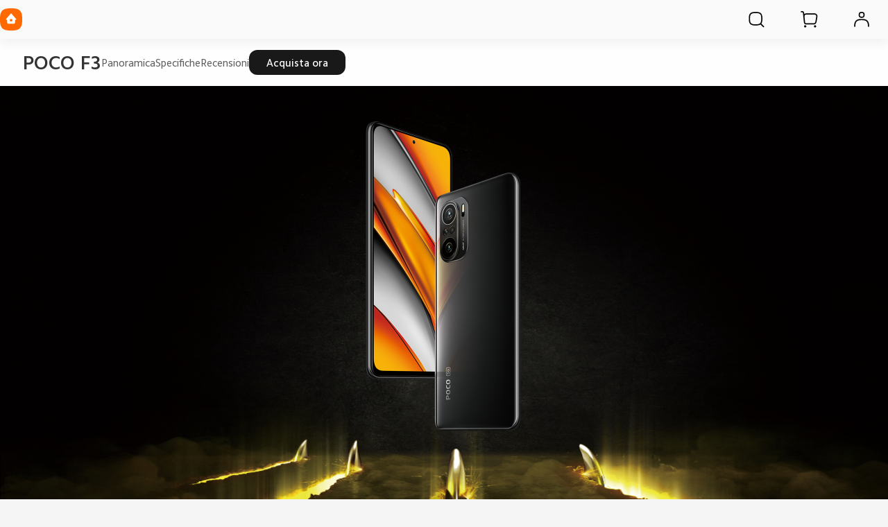

--- FILE ---
content_type: text/html; charset=utf-8
request_url: https://www.mi.com/it/product/poco-f3/
body_size: 31494
content:
<!DOCTYPE html>
<html xml:lang="it-IT" lang="it-IT" data-mi-dir="ltr">

<head>
  <meta charset="UTF-8">
  <meta name="viewport" content="width=device-width,initial-scale=1,maximum-scale=1,minimum-scale=1,user-scalable=no">
  <title>POCO F3 | Xiaomi Italia | Tutte le specifiche e caratteristiche </title>
  <meta http-equiv="X-UA-Compatible" content="ie=edge">
  <meta name="title" content="POCO F3 | Xiaomi Italia | Tutte le specifiche e caratteristiche "/>
  <meta name="description" content="Ottieni le specifiche principali, recensioni e miglior prezzo di POCO F3 :  - Xiaomi Italia"/>
  <meta name="robots" content="index, follow">

  

  <meta name="theme-color" content="#fff">
  <meta name="color-scheme" content="light">
  <meta name="apple-mobile-web-app-capable" content="yes">
  <meta name="apple-mobile-web-app-status-bar-style" content="black">
  <meta name="referrer" content="no-referrer-when-downgrade">
  <link rel="dns-prefetch" href="//i01.appmifile.com/">
  <link rel="dns-prefetch" href="//i02.appmifile.com/">
  <link rel="dns-prefetch" href="//i05.appmifile.com/">
  <link rel="dns-prefetch" href="//s01.appmifile.com/">
  <link rel="dns-prefetch" href="//s03.appmifile.com/">
  <link rel="dns-prefetch" href="//s05.appmifile.com/">
  <link rel="dns-prefetch" href="//www.googletagmanager.com/"/>

  <link rel="preconnect" href="https://i05.appmifile.com"/>
  <link rel="preconnect" href="https://www.googletagmanager.com/"/>

  
    
    <link rel="stylesheet" href="https://i05.appmifile.com/i18n/fonts/MiSansLatin/index.css">
    <link rel="stylesheet" href="https://i05.appmifile.com/i18n/fonts/CamphorPro/index.css">
  

  <link data-react-helmet="true" rel="canonical" href="https://www.mi.com/it/product/poco-f3/"/>
  
  <link data-react-helmet="true" rel="alternate" hreflang="x-default" href="https://www.mi.com/it/product/poco-f3/"/><link data-react-helmet="true" rel="alternate" hreflang="it" href="https://www.mi.com/it/product/poco-f3/"/>

  <meta property="og:url" content="https://www.mi.com/it/product/poco-f3/">
  <meta property="og:image" content="//i01.appmifile.com/webfile/globalimg/yawen/POCO-F3-800/K11Aheisezhengmian800.png">
  <meta property="og:type" content="website">
  <meta property="og:site_name" content="Xiaomi Italia"/>
  <meta property="og:locale" content="it-IT">
  <meta property="og:title" content="POCO F3 | Xiaomi Italia | Tutte le specifiche e caratteristiche "/>
  <meta property="og:description" content="Ottieni le specifiche principali, recensioni e miglior prezzo di POCO F3 :  - Xiaomi Italia"/>
  <meta property="og:country-name" content="Italia"/>
  <meta itemprop="name" content="Xiaomi Italia"/>
  <meta itemprop="image" content="//i01.appmifile.com/webfile/globalimg/yawen/POCO-F3-800/K11Aheisezhengmian800.png">
  <meta itemprop="url" content="https://www.mi.com/it/product/poco-f3/">
  <meta itemprop="keywords" content="Xiaomi IT, Xiaomi Ufficiale, Xiaomi Sito Web, Xiaomi Italia POCO F3">
  <meta itemprop="description" content="Ottieni le specifiche principali, recensioni e miglior prezzo di POCO F3 :  - Xiaomi Italia"/>

  <meta name="twitter:card" content="summary_large_image">
  <meta name="twitter:site" content="@xiaomiItalia">
  <meta name="twitter:creator" content="@xiaomiItalia">
  <meta name="twitter:url" content="https://www.mi.com/it/product/poco-f3/">
  <meta name="twitter:title" content="POCO F3 | Xiaomi Italia | Tutte le specifiche e caratteristiche ">
  <meta name="twitter:description" content="Ottieni le specifiche principali, recensioni e miglior prezzo di POCO F3 :  - Xiaomi Italia">
  <meta name="twitter:image" content="//i01.appmifile.com/webfile/globalimg/yawen/POCO-F3-800/K11Aheisezhengmian800.png"/>

  <link rel="shortcut icon" href="https://i05.appmifile.com/i18n/scm/favicon.ico">
  <link rel="icon" type="image/png" sizes="192x192" href="https://i05.appmifile.com/i18n/scm/favicon.png">
  <link rel="apple-touch-icon-precomposed" sizes="196x196" href="https://i05.appmifile.com/i18n/scm/favicon.png">

  
    
    <link href="https://www.mi.com/sgp/spps_files/product/2.60.0/pc_v4/poco-f3/css/public.chunk.css" rel="stylesheet">
  
    
    <link href="https://www.mi.com/sgp/spps_files/product/2.60.0/pc_v4/poco-f3/css/main.css" rel="stylesheet">
  
  <script src="//i02.appmifile.com/i18n/local-config/pro/it.config.js"></script>

  
  

  <script type="application/ld+json">{"@context":"https://schema.org","@type":"Product","name":"POCO F3","image":["https://i01.appmifile.com/v1/MI_18455B3E4DA706226CF7535A58E875F0267/pms_1616576245.22466682.png"],"aggregateRating":{"@type":"AggregateRating","ratingValue":4.9,"reviewCount":948},"color":"Moonlight Silver, Deep Ocean Blue, Arctic White, Night Black","brand":" Xiaomi","description":"Motivi per acquistare POCO F3: √5G Snapdragon™ 870√AMOLED 120 Hz √Doppio Altoparlante Dolby Atmos® √Velocità prime-core leader del settore","offers":{"@type":"AggregateOffer","itemCondition":"https://schema.org/NewCondition","availability":"https://schema.org/InStock","highPrice":"399,90","lowPrice":"369,90","priceCurrency":"EUR"}}</script>

  
  
    <script>!function(e,t,a,n,r){e[n]=e[n]||[],e[n].push({"gtm.start":(new Date).getTime(),event:"gtm.js"});let g=t.getElementsByTagName(a)[0];var i=t.createElement(a);i.async=!0,i.src="https://www.googletagmanager.com/gtm.js?id=GTM-5KRKGGMR&l=infraConfigDataLayer",g.parentNode.insertBefore(i,g)}(window,document,"script","infraConfigDataLayer")</script>
  

  
  
    
    <script>!function(e,t,a,n,m){e[n]=e[n]||[],e[n].push({"gtm.start":(new Date).getTime(),event:"gtm.js"});var r=t.getElementsByTagName(a)[0],g=t.createElement(a);g.async=!0,g.src="https://www.googletagmanager.com/gtm.js?id=GTM-N7BDPG6",r.parentNode.insertBefore(g,r)}(window,document,"script","dataLayer")</script>
  
  
  <script>!function(e,n){const t=()=>{try{const t=(e.parent.innerHeight||e.innerHeight)/100;n.documentElement.style.setProperty("--view-height",t+"px")}catch(e){console.warn(e)}};t(),e.addEventListener("resize",t);if("version-selection"===new URLSearchParams(e.location.search).get("pageTarget")){const e=document.createElement("style");e.textContent=".xm-layout > * > *:not(.xm-navbar+*):not(footer) { display: none; } #consent_blackbar { display: none; } .drainage-class-name { display: none; }",n.head.appendChild(e)}}(window,document)</script>
  <script>!function(e,t){var i=t.documentElement;t.body;function n(){var t=i.clientWidth,n=t>=1226?t/10:122.6;i.style.fontSize=n+"px",e.rootFontSize=n,e.oriRootFontSize=256}if(e.addEventListener("resize",(function(){n()}),!1),e.addEventListener("pageshow",(function(e){e.persisted&&n()}),!1),n(),e.devicePixelRatio&&e.devicePixelRatio>=2){var o=t.createElement("div"),d=t.createElement("body");o.style.border="0.5px solid transparent",d.appendChild(o),i.appendChild(d),1===o.offsetHeight&&i.classList.add("hairlines"),i.removeChild(d)}}(window,document)</script>

<link rel="preload" fetchPriority="high" as="image" href="//i01.appmifile.com/webfile/globalimg/products/pc/poco-f3/sec01.jpg" />
                              <script>!function(e){var n="https://s.go-mpulse.net/boomerang/";if("False"=="True")e.BOOMR_config=e.BOOMR_config||{},e.BOOMR_config.PageParams=e.BOOMR_config.PageParams||{},e.BOOMR_config.PageParams.pci=!0,n="https://s2.go-mpulse.net/boomerang/";if(window.BOOMR_API_key="CGK7X-KWLZ2-9JBMW-YPK4H-NXS33",function(){function e(){if(!o){var e=document.createElement("script");e.id="boomr-scr-as",e.src=window.BOOMR.url,e.async=!0,i.parentNode.appendChild(e),o=!0}}function t(e){o=!0;var n,t,a,r,d=document,O=window;if(window.BOOMR.snippetMethod=e?"if":"i",t=function(e,n){var t=d.createElement("script");t.id=n||"boomr-if-as",t.src=window.BOOMR.url,BOOMR_lstart=(new Date).getTime(),e=e||d.body,e.appendChild(t)},!window.addEventListener&&window.attachEvent&&navigator.userAgent.match(/MSIE [67]\./))return window.BOOMR.snippetMethod="s",void t(i.parentNode,"boomr-async");a=document.createElement("IFRAME"),a.src="about:blank",a.title="",a.role="presentation",a.loading="eager",r=(a.frameElement||a).style,r.width=0,r.height=0,r.border=0,r.display="none",i.parentNode.appendChild(a);try{O=a.contentWindow,d=O.document.open()}catch(_){n=document.domain,a.src="javascript:var d=document.open();d.domain='"+n+"';void(0);",O=a.contentWindow,d=O.document.open()}if(n)d._boomrl=function(){this.domain=n,t()},d.write("<bo"+"dy onload='document._boomrl();'>");else if(O._boomrl=function(){t()},O.addEventListener)O.addEventListener("load",O._boomrl,!1);else if(O.attachEvent)O.attachEvent("onload",O._boomrl);d.close()}function a(e){window.BOOMR_onload=e&&e.timeStamp||(new Date).getTime()}if(!window.BOOMR||!window.BOOMR.version&&!window.BOOMR.snippetExecuted){window.BOOMR=window.BOOMR||{},window.BOOMR.snippetStart=(new Date).getTime(),window.BOOMR.snippetExecuted=!0,window.BOOMR.snippetVersion=12,window.BOOMR.url=n+"CGK7X-KWLZ2-9JBMW-YPK4H-NXS33";var i=document.currentScript||document.getElementsByTagName("script")[0],o=!1,r=document.createElement("link");if(r.relList&&"function"==typeof r.relList.supports&&r.relList.supports("preload")&&"as"in r)window.BOOMR.snippetMethod="p",r.href=window.BOOMR.url,r.rel="preload",r.as="script",r.addEventListener("load",e),r.addEventListener("error",function(){t(!0)}),setTimeout(function(){if(!o)t(!0)},3e3),BOOMR_lstart=(new Date).getTime(),i.parentNode.appendChild(r);else t(!1);if(window.addEventListener)window.addEventListener("load",a,!1);else if(window.attachEvent)window.attachEvent("onload",a)}}(),"".length>0)if(e&&"performance"in e&&e.performance&&"function"==typeof e.performance.setResourceTimingBufferSize)e.performance.setResourceTimingBufferSize();!function(){if(BOOMR=e.BOOMR||{},BOOMR.plugins=BOOMR.plugins||{},!BOOMR.plugins.AK){var n=""=="true"?1:0,t="",a="aofuvmqx3nhe42maaq7q-f-7b151a927-clientnsv4-s.akamaihd.net",i="false"=="true"?2:1,o={"ak.v":"39","ak.cp":"941902","ak.ai":parseInt("604632",10),"ak.ol":"0","ak.cr":50,"ak.ipv":4,"ak.proto":"h2","ak.rid":"9ad8abde","ak.r":50188,"ak.a2":n,"ak.m":"dscd","ak.n":"ff","ak.bpcip":"3.139.74.0","ak.cport":36842,"ak.gh":"23.219.77.71","ak.quicv":"","ak.tlsv":"tls1.3","ak.0rtt":"","ak.0rtt.ed":"","ak.csrc":"-","ak.acc":"","ak.t":"1769997375","ak.ak":"hOBiQwZUYzCg5VSAfCLimQ==tZJ1vOcdsGN/X4D32ewxlcs1biv8Tbqc9ZuP4X2A4Qf84CDn5cUvShiWGLtUNQc8iuQEaZjYs2yttp1uGuQ6XTdh0fKDYwZDfy0DraQ7JJZOcv3X3A1HgoOh9Rfx53XGbvZaFcE/BSUGjWt/LiuA/XWLaz5CvVK1O+GnBzTui/[base64]","ak.pv":"109","ak.dpoabenc":"","ak.tf":i};if(""!==t)o["ak.ruds"]=t;var r={i:!1,av:function(n){var t="http.initiator";if(n&&(!n[t]||"spa_hard"===n[t]))o["ak.feo"]=void 0!==e.aFeoApplied?1:0,BOOMR.addVar(o)},rv:function(){var e=["ak.bpcip","ak.cport","ak.cr","ak.csrc","ak.gh","ak.ipv","ak.m","ak.n","ak.ol","ak.proto","ak.quicv","ak.tlsv","ak.0rtt","ak.0rtt.ed","ak.r","ak.acc","ak.t","ak.tf"];BOOMR.removeVar(e)}};BOOMR.plugins.AK={akVars:o,akDNSPreFetchDomain:a,init:function(){if(!r.i){var e=BOOMR.subscribe;e("before_beacon",r.av,null,null),e("onbeacon",r.rv,null,null),r.i=!0}return this},is_complete:function(){return!0}}}}()}(window);</script></head>

<body>
<div id="root"><div class="it" data-reactroot=""><div class="xm-layout product_v4 xm-layout--pc new-version"><div class="xm-page-area"><header class="shared-header-skeleton"><nav class="shared-header-skeleton__pc"><div class="shared-header-skeleton__pc__left"><div class="shared-header-skeleton__pc__logo" style="max-width:32px;max-height:32px"><a class="logo__link" href="//www.mi.com/it/" aria-label="Xiaomi"><svg class="logo__mi" viewBox="0 0 112 112" version="1.1"><g fill="#ff6900"><path d="M100.326,11.702 C89.76,1.176 74.566,0 56,0 C37.41,0 22.194,1.19 11.632,11.744 C1.072,22.294 0,37.486 0,56.054 C0,74.626 1.072,89.822 11.636,100.376 C22.198,110.932 37.412,112 56,112 C74.588,112 89.8,110.932 100.362,100.376 C110.926,89.82 112,74.626 112,56.054 C112,37.462 110.914,22.254 100.326,11.702 L100.326,11.702 Z"></path></g><g fill="#ffffff"><path class="logo__home" d="M57.8054292,26.743366 L57.931608,26.8782679 L81.3680343,53.7784796 C82.7703315,55.3874915 81.6885448,57.872013 79.5991142,57.9952335 L79.4364262,58 L76,58 L76,71.3345882 C76,75.0164706 72.9809524,78 69.2552381,78 L42.7447619,78 C39.0190476,78 36,75.0164706 36,71.3345882 L36,58 L32.5635738,58 C30.4234399,58 29.2530924,55.5557037 30.5289714,53.903922 L30.6319657,53.7784796 L54.068392,26.8782679 C55.0457355,25.754085 56.766743,25.7091177 57.8054292,26.743366 Z M200.6006,34.56 C200.9866,34.56 201.3066,34.87 201.3066,35.252 L201.3066,76.754 C201.3066,77.13 200.9866,77.442 200.6006,77.442 L191.5066,77.442 C191.1166,77.442 190.8006,77.13 190.8006,76.754 L190.8006,35.252 C190.8006,34.87 191.1166,34.56 191.5066,34.56 L200.6006,34.56 Z M161.1406,34.56 C168.0006,34.56 175.1726,34.874 178.7086,38.414 C182.188558,41.897875 182.564028,48.8333125 182.578162,55.5684076 L182.5786,76.754 C182.5786,77.13 182.2626,77.442 181.8726,77.442 L172.7826,77.442 C172.3926,77.442 172.0746,77.13 172.0746,76.754 L172.0746,55.204 C172.0646,51.442 171.8486,47.576 169.9086,45.63 C168.2386,43.956 165.1226,43.572 161.8826,43.492 L145.4026,43.492 C145.0146,43.492 144.6986,43.804 144.6986,44.18 L144.6986,76.754 C144.6986,77.13 144.3786,77.442 143.9906,77.442 L134.8926,77.442 C134.5046,77.442 134.1906,77.13 134.1906,76.754 L134.1906,35.252 C134.1906,34.87 134.5046,34.56 134.8926,34.56 L161.1406,34.56 Z M163.1766,51.088 C163.5626,51.088 163.8766,51.398 163.8766,51.776 L163.8766,76.754 C163.8766,77.13 163.5626,77.442 163.1766,77.442 L153.6246,77.442 C153.2326,77.442 152.9166,77.13 152.9166,76.754 L152.9166,51.776 C152.9166,51.398 153.2326,51.088 153.6246,51.088 L163.1766,51.088 Z M59.2999404,54 L52.6952892,54 C51.2597451,54 50.0896172,55.1942589 50.0049103,56.6981405 L50,56.872989 L50,63.127011 C50,64.6534011 51.1169596,65.9041929 52.530874,65.9947504 L52.6952892,66 L59.2999404,66 C60.7354844,66 61.910036,64.8057411 61.9950706,63.3018595 L62,63.127011 L62,56.872989 C62,55.2878916 60.7906977,54 59.2999404,54 Z"></path></g></svg></a></div><div class="shared-header-skeleton__pc__main-menu"></div></div><div class="shared-header-skeleton__pc__right"><div class="shared-header-skeleton__pc__right__item"><div class="svg-icon-container micon shared-header-skeleton__pc__right__item-icon" style="display:inline-flex;align-items:center;justify-content:center;vertical-align:middle" aria-label="search" aria-hidden="false" tabindex="-1"><svg width="1em" height="1em" viewbox="0 0 100 101" fill="currentColor" xmlns="http://www.w3.org/2000/svg" role="img" aria-label="search"><path fill-rule='evenodd' clip-rule='evenodd' d='M74.8777 18.9017C68.2251 12.2752 58.6608 11.5352 46.9726 11.5352C35.2695 11.5352 25.6912 12.2842 19.0417 18.9276C12.3938 25.5699 11.7188 35.1332 11.7188 46.8233C11.7188 58.5134 12.3938 68.0815 19.0445 74.7249C25.6942 81.3705 35.2704 82.043 46.9726 82.043C57.3477 82.043 66.0519 81.5144 72.527 76.7629L86.2668 90.5027L86.3037 90.5389C87.5267 91.7229 89.4781 91.7109 90.6863 90.5027C91.9066 89.2823 91.9066 87.3036 90.6863 86.0833L76.9469 72.3436C81.6954 65.8745 82.2265 57.1829 82.2265 46.8233C82.2265 35.1182 81.5425 25.5441 74.8777 18.9017ZM46.7732 17.7852H47.1722L47.762 17.7864L48.1481 17.7881L48.5286 17.7905L48.9037 17.7936L49.2733 17.7974L49.6376 17.802L49.9967 17.8073L50.3507 17.8133L50.6995 17.8202L51.0434 17.8277L51.5501 17.8406L51.882 17.8502L52.2091 17.8605L52.5317 17.8717L52.9286 17.8869L53.3186 17.9034L53.6258 17.9176L53.9288 17.9326L54.2277 17.9485L54.5225 17.9653L54.8134 17.983L55.1005 18.0017L55.2426 18.0113L55.524 18.0313C55.6172 18.0382 55.7098 18.0452 55.8018 18.0523L56.076 18.0742L56.2118 18.0855L56.4808 18.1089L56.6141 18.1209L56.8782 18.1458L57.139 18.1716L57.2683 18.1849L57.5245 18.2122C57.6519 18.2261 57.7781 18.2404 57.9032 18.2551L58.1521 18.285C58.2346 18.2952 58.3166 18.3055 58.3982 18.316L58.6416 18.348C58.8837 18.3806 59.1219 18.4147 59.3565 18.4505L59.59 18.4869L59.8212 18.5244C60.0897 18.5688 60.3537 18.6155 60.6139 18.6645L60.836 18.7071C60.9097 18.7215 60.9832 18.7361 61.0563 18.7509L61.2749 18.7959C61.3475 18.8111 61.4198 18.8265 61.4919 18.8421C65.3819 19.6837 68.2251 21.0966 70.467 23.3297C72.7012 25.5564 74.1071 28.3848 74.9401 32.2732C74.9555 32.345 74.9707 32.4171 74.9857 32.4894L75.0301 32.7072L75.0518 32.8167L75.0944 33.037L75.1153 33.1478L75.1561 33.3709C75.1763 33.4828 75.196 33.5956 75.2153 33.709L75.2533 33.9371C75.2782 34.0898 75.3024 34.244 75.3259 34.3997L75.3606 34.6345C75.3776 34.7525 75.3943 34.8714 75.4106 34.9913L75.4425 35.2324L75.4734 35.4762L75.4885 35.5991L75.5179 35.8471L75.5462 36.0979C75.5601 36.2241 75.5736 36.3514 75.5868 36.4799L75.6126 36.7384C75.621 36.8252 75.6293 36.9124 75.6374 37.0002L75.6612 37.2654C75.669 37.3543 75.6766 37.4438 75.684 37.5339L75.7059 37.806L75.7165 37.9434L75.737 38.2209L75.7469 38.3611L75.766 38.6443L75.7752 38.7873L75.7929 39.0764L75.8014 39.2224L75.8178 39.5176L75.8334 39.8169L75.848 40.1205L75.8651 40.5061L75.8809 40.8987L75.8926 41.2179L75.9035 41.5419L75.9183 42.0368L75.9272 42.3728L75.9353 42.7139L75.9461 43.2351L75.9523 43.5891L75.9578 43.9485L75.9625 44.3133L75.9683 44.8708L75.9713 45.2496L75.9746 45.8286L75.9759 46.222L75.9765 46.6213V47.0252L75.9759 47.4245L75.9746 47.8178L75.9726 48.2052L75.97 48.5867L75.9667 48.9625L75.9626 49.3327L75.9579 49.6973L75.9524 50.0565L75.9463 50.4104L75.9393 50.7589L75.9316 51.1023L75.9209 51.5245L75.9065 52.0208L75.8903 52.5064L75.8722 52.9814L75.8557 53.3694L75.8416 53.6749L75.8266 53.976L75.8107 54.2729L75.794 54.5657L75.7763 54.8544L75.7672 54.9973L75.7482 55.2802L75.7283 55.5592L75.718 55.6974L75.6967 55.9709L75.6687 56.3078L75.6392 56.6393L75.627 56.7705L75.6018 57.0303L75.5757 57.2869C75.5623 57.4145 75.5486 57.5408 75.5345 57.6661L75.5058 57.9152C75.4815 58.1215 75.4561 58.3249 75.4295 58.5255L75.3972 58.765L75.3637 59.0019L75.3466 59.1195L75.3116 59.3528C75.2285 59.8944 75.1364 60.4173 75.0347 60.9268L74.9905 61.1444C74.9838 61.1769 74.977 61.2093 74.9702 61.2417C74.9619 61.2813 74.9535 61.3209 74.9451 61.3604C74.115 65.2473 72.7129 68.0753 70.4827 70.3041C68.2528 72.5327 65.4215 73.9338 61.5289 74.7632L61.421 74.786L61.204 74.8307L61.0949 74.8526L60.8755 74.8955C60.4716 74.9732 60.059 75.045 59.6351 75.1112L59.4027 75.1467C59.3248 75.1584 59.2466 75.1699 59.168 75.1812L58.9308 75.2146C58.7321 75.242 58.5308 75.2682 58.3266 75.2934L58.0801 75.3231C57.9149 75.3425 57.7477 75.3613 57.5785 75.3793L57.3232 75.406C57.2376 75.4147 57.1514 75.4232 57.0647 75.4316L56.737 75.4622L56.4041 75.4914C56.3146 75.4989 56.2245 75.5063 56.1338 75.5136L55.86 75.5348L55.7217 75.5451L55.4423 75.565L55.3012 75.5746L55.0161 75.5931L54.872 75.602L54.5809 75.6192L54.2857 75.6354L53.9863 75.6508L53.6827 75.6654L53.5292 75.6723L53.2189 75.6856L52.9041 75.698L52.5847 75.7096L52.2605 75.7204L51.9316 75.7304L51.429 75.7439L51.0876 75.752L50.5659 75.7626L50.2115 75.7688L49.8518 75.7742L49.4865 75.779L49.1157 75.783L48.7393 75.7863L48.3571 75.7889L47.969 75.7909L47.575 75.7922L47.175 75.7928H46.7704L46.3703 75.7922L45.9763 75.7909L45.5883 75.7889L45.2061 75.7863L44.8296 75.783L44.4588 75.779L44.0936 75.7742L43.7338 75.7688L43.3794 75.7626L42.8577 75.752L42.3475 75.7396L42.0137 75.7304L41.6847 75.7204L41.3606 75.7096L41.0412 75.698L40.7264 75.6856L40.5707 75.679L40.2626 75.6654L39.9589 75.6508L39.6595 75.6354L39.3643 75.6192L39.2183 75.6107L38.9292 75.5931L38.7861 75.584L38.5029 75.565L38.3628 75.5552L38.0165 75.5296L37.6759 75.5026C37.5858 75.4952 37.4963 75.4876 37.4073 75.4799L37.1423 75.4562L36.8805 75.4316C36.7938 75.4232 36.7077 75.4147 36.622 75.406L36.3667 75.3793C36.0706 75.3477 35.7808 75.314 35.4965 75.2782L35.2541 75.2469C34.6516 75.1675 34.0738 75.0781 33.5139 74.978L33.2909 74.9373L33.0698 74.8956C32.9596 74.8744 32.8501 74.8527 32.7412 74.8307L32.5242 74.786L32.4163 74.7632C28.5238 73.9339 25.6926 72.5327 23.4626 70.3041C21.2317 68.0756 19.8298 65.2483 18.9999 61.3614L18.9773 61.2547L18.9329 61.0401L18.8898 60.8239C18.8401 60.5708 18.7927 60.3144 18.7477 60.0539L18.7096 59.8296L18.6726 59.6033C18.6605 59.5275 18.6485 59.4513 18.6367 59.3748L18.6019 59.144C18.5848 59.0281 18.5681 58.9113 18.5517 58.7935L18.5196 58.5568C18.4985 58.3981 18.4781 58.2377 18.4584 58.0755L18.4293 57.8308C18.415 57.7077 18.4011 57.5836 18.3876 57.4584L18.361 57.2064L18.3355 56.9513L18.3108 56.6931L18.2989 56.5628L18.2757 56.2997L18.2645 56.1669L18.2427 55.8987L18.2219 55.6269L18.2118 55.4897L18.1923 55.2125L18.1737 54.9316L18.1518 54.5749L18.1312 54.2121L18.1156 53.9173L18.101 53.6184L18.0871 53.3151L18.0741 53.0076L18.059 52.6169L18.0452 52.219L18.04 52.0579L18.0301 51.732L18.0211 51.4013L18.0128 51.0657L18.0053 50.7252L17.9985 50.3795L17.9925 50.0287L17.9871 49.6727L17.9825 49.3113L17.9785 48.9444L17.9739 48.3837L17.9717 48.0028L17.9701 47.6162L17.9689 47.0253V46.6213L17.9695 46.2219L17.9708 45.8286L17.9728 45.4411L17.9754 45.0595L17.9787 44.6837L17.9827 44.3135L17.9901 43.7685L17.9959 43.412L18.0025 43.0608L18.0137 42.5437L18.0222 42.2054L18.0338 41.7894L18.0467 41.3811L18.0579 41.0598L18.0699 40.7431L18.0828 40.4311L18.0965 40.1234L18.1111 39.8202L18.1187 39.6701L18.1345 39.3733L18.1512 39.0805L18.1689 38.7918L18.178 38.6489L18.197 38.3661L18.2068 38.2261L18.2272 37.949L18.2377 37.8118L18.2595 37.5401C18.2669 37.4501 18.2745 37.3608 18.2822 37.2719L18.3059 37.0072L18.3181 36.8761L18.3432 36.6163L18.3694 36.3598C18.3783 36.2748 18.3873 36.1903 18.3965 36.1063L18.4247 35.8558C18.439 35.7313 18.4538 35.6079 18.4689 35.4855L18.4996 35.2422C18.5413 34.9195 18.5859 34.6039 18.6333 34.2945L18.6695 34.0636C18.6939 33.9103 18.7191 33.7586 18.7451 33.6082L18.7846 33.3836C18.818 33.1972 18.8526 33.0129 18.8884 32.8303L18.932 32.612L18.9542 32.5034L18.9995 32.2875C19.8291 28.4021 21.2303 25.5759 23.4594 23.3487C25.6999 21.1102 28.5446 19.6928 32.4378 18.8478C32.8665 18.7547 33.3042 18.6688 33.7541 18.5896L33.98 18.5506C34.0935 18.5313 34.2078 18.5125 34.3229 18.4941L34.5542 18.4578C34.7092 18.434 34.8657 18.4109 35.0239 18.3885L35.2623 18.3554C35.4621 18.3283 35.6646 18.3023 35.8699 18.2774L36.1177 18.248L36.2426 18.2336L36.4947 18.2057L36.6218 18.1922L36.8783 18.1658L37.2034 18.1342L37.5334 18.1041C37.622 18.0963 37.7113 18.0886 37.8011 18.0811L38.0722 18.0591L38.3467 18.038L38.4853 18.0278L38.7652 18.0081L38.9065 17.9986L39.1919 17.9802L39.4811 17.9628L39.7742 17.9462L40.0713 17.9306L40.2213 17.9231L40.5244 17.9087L40.8317 17.8951L41.1433 17.8825L41.4592 17.8706L41.7795 17.8595L42.1861 17.8469L42.6 17.8355L42.9364 17.8272L43.2776 17.8197L43.6236 17.813L43.9746 17.807L44.5106 17.7995L44.8743 17.7953L45.2433 17.7919L45.8067 17.7881L46.3824 17.7858L46.7732 17.7852Z' fill="currentColor"/></svg></div></div><div class="shared-header-skeleton__pc__right__item"><div class="svg-icon-container micon shared-header-skeleton__pc__right__item-icon" style="display:inline-flex;align-items:center;justify-content:center;vertical-align:middle" aria-label="cart" aria-hidden="false" tabindex="-1"><svg width="1em" height="1em" viewbox="0 0 100 101" fill="currentColor" xmlns="http://www.w3.org/2000/svg" role="img" aria-label="cart"><path d='M30.7129 80.7715C33.8779 80.7715 36.4612 83.3048 36.5225 86.4697C36.5634 88.572 35.4645 90.5326 33.6504 91.5957C31.8364 92.6586 29.5894 92.6586 27.7754 91.5957C25.9613 90.5326 24.8624 88.572 24.9033 86.4697C24.9646 83.3048 27.5479 80.7715 30.7129 80.7715ZM82.0801 80.7715C85.2456 80.7715 87.8284 83.3048 87.8896 86.4697C87.9306 88.572 86.8322 90.5326 85.0176 91.5957C83.2036 92.6586 80.9566 92.6586 79.1426 91.5957C77.3284 90.5326 76.2296 88.572 76.2705 86.4697C76.3318 83.3048 78.9151 80.7715 82.0801 80.7715ZM16.3066 7.62598C20.8236 7.69455 24.5895 11.1116 25.0957 15.6006L25.1094 15.7285L25.8203 22.7891C28.6043 20.2224 32.323 18.6543 36.4082 18.6543H78.8271C79.687 18.6543 80.5454 18.725 81.3936 18.8662C89.9057 20.2838 95.6567 28.3336 94.2393 36.8457L89.751 63.7988C88.4961 71.3339 81.9768 76.8574 74.3379 76.8574H35.5664C29.5455 76.8574 24.5039 72.2948 23.9053 66.3037L21.6895 44.1348L18.8857 16.3027C18.7301 14.9225 17.5614 13.875 16.168 13.875H10.5342C8.83212 13.8474 7.46094 12.4586 7.46094 10.75C7.46103 9.02418 8.8601 7.625 10.5859 7.625H16.168L16.3066 7.62598ZM36.2529 24.9053C31.1469 24.9882 27.0332 29.1535 27.0332 34.2793C27.0332 34.5904 27.0492 34.9013 27.0801 35.2109L27.9326 43.7539L28.0391 44.8018L28.0439 44.8535C28.0443 44.858 28.0436 44.8627 28.0439 44.8672L30.124 65.6826L30.1338 65.7656C30.4512 68.5201 32.7848 70.6074 35.5664 70.6074H74.3379L74.4756 70.6064C78.9995 70.541 82.8406 67.2482 83.5859 62.7725L88.0742 35.8193L88.0986 35.666C88.8556 30.6158 85.4232 25.8734 80.3672 25.0312C79.8583 24.9465 79.343 24.9043 78.8271 24.9043H36.4082L36.2529 24.9053Z' fill="currentColor"/></svg></div></div><div class="shared-header-skeleton__pc__right__item"><div class="svg-icon-container micon shared-header-skeleton__pc__right__item-icon" style="display:inline-flex;align-items:center;justify-content:center;vertical-align:middle" aria-label="user" aria-hidden="false" tabindex="-1"><svg width="1em" height="1em" viewbox="0 0 100 101" fill="currentColor" xmlns="http://www.w3.org/2000/svg" role="img" aria-label="user"><path fill-rule='evenodd' clip-rule='evenodd' d='M50.1559 11.5352L50.4798 11.5362L50.7951 11.5385L51.0006 11.5408L51.2026 11.5437L51.401 11.5472L51.5961 11.5514L51.8826 11.5589L52.162 11.568L52.4347 11.5787L52.613 11.5868L52.7885 11.5956L53.047 11.6104L53.2162 11.6212L53.383 11.6328L53.5476 11.6453L53.7101 11.6587L53.8705 11.6729L53.95 11.6804L54.1075 11.696L54.1856 11.7041L54.3405 11.7211L54.4938 11.739C54.5446 11.7452 54.5952 11.7515 54.6456 11.7579L54.7959 11.7778L54.8705 11.7881L55.0189 11.8095L55.1662 11.8319L55.3123 11.8554C55.3609 11.8634 55.4093 11.8715 55.4575 11.8799L55.6019 11.9055L55.7455 11.9322L55.8884 11.96C55.936 11.9695 55.9835 11.9791 56.0309 11.9889L56.1728 12.019C58.4156 12.5043 60.2854 13.4251 61.8169 14.9262L61.878 14.9866C63.4073 16.5107 64.3442 18.3754 64.8382 20.6173L64.8575 20.706L64.8857 20.84L64.9128 20.9743L64.926 21.0416L64.9516 21.1766L64.9762 21.3122L64.9998 21.4484L65.0225 21.5854C65.0299 21.6312 65.0372 21.6771 65.0442 21.7232L65.065 21.862L65.0751 21.9318L65.0945 22.0722L65.1039 22.1428L65.122 22.285L65.1392 22.4285L65.1556 22.5734L65.1711 22.7198L65.1858 22.8679L65.1997 23.0177L65.2128 23.1692L65.2252 23.3227L65.2367 23.4781L65.2475 23.6357L65.2576 23.7954L65.267 23.9574L65.2757 24.1217L65.2874 24.3729L65.2944 24.5436L65.3007 24.717L65.3064 24.8932L65.3115 25.0723L65.318 25.3466L65.3232 25.6279L65.326 25.8196L65.3282 26.0146L65.3306 26.3136L65.3321 26.6207V26.8301L65.3316 27.1427L65.33 27.4469L65.3272 27.7431L65.3247 27.9363L65.3217 28.1261L65.3161 28.4048L65.3116 28.5867L65.3066 28.7656L65.3009 28.9416L65.2946 29.1148L65.2877 29.2853L65.2801 29.4532L65.2718 29.6185L65.2628 29.7815L65.2532 29.9421L65.2428 30.1005L65.2316 30.2567L65.2198 30.4109L65.2038 30.6009L65.1867 30.7881L65.172 30.9359L65.1485 31.1546L65.1318 31.2986L65.1143 31.4412L65.0958 31.5825L65.0765 31.7226L65.0563 31.8617L65.0458 31.9308L65.013 32.1369L64.99 32.2733L64.9659 32.409L64.9409 32.544L64.9083 32.7121L64.8741 32.8796L64.8599 32.9465C64.373 35.2263 63.4346 37.119 61.8896 38.6631C60.3446 40.2071 58.4507 41.1444 56.1693 41.6305L56.0372 41.6581L55.9048 41.6847C55.8606 41.6934 55.8163 41.7019 55.772 41.7103L55.6386 41.735L55.5718 41.747L55.4375 41.7702L55.3026 41.7925L55.2348 41.8033L55.0301 41.8343L54.8924 41.8539L54.7537 41.8726L54.6137 41.8905L54.4725 41.9075L54.3299 41.9237L54.1858 41.939L54.0402 41.9536L53.8186 41.974L53.593 41.9926L53.3631 42.0096L53.2073 42.02L53.0493 42.0297L52.8891 42.0388L52.7265 42.0471L52.5615 42.0548L52.3939 42.0619L52.1377 42.0712L51.9634 42.0767L51.7863 42.0816L51.6063 42.086L51.4232 42.0897L51.237 42.0929L50.9516 42.0968L50.6587 42.0994L50.3579 42.101L50.0489 42.1015L49.7399 42.101L49.5385 42.1001L49.243 42.0978L49.0502 42.0956L48.8608 42.0929L48.6746 42.0897L48.4011 42.0839L48.2225 42.0793L48.0469 42.0741L47.874 42.0683L47.7039 42.0619L47.4535 42.051L47.2897 42.043L47.1283 42.0343L46.9692 42.025L46.7347 42.0096L46.5047 41.9926L46.2792 41.974L46.131 41.9606L46.0576 41.9536L45.912 41.939L45.7679 41.9237L45.6253 41.9075L45.4841 41.8905L45.3441 41.8726L45.2053 41.8539L45.0676 41.8343L44.863 41.8033L44.7276 41.7815L44.6602 41.7702L44.526 41.747L44.3924 41.7228L44.31 41.7073L44.2593 41.6976L44.1267 41.6715C44.0605 41.6582 43.9944 41.6445 43.9284 41.6305C41.647 41.1444 39.7532 40.2071 38.2087 38.6636C36.6632 37.1198 35.7246 35.2268 35.2377 32.9466L35.2236 32.8798L35.1961 32.7458L35.1827 32.6787L35.1567 32.5442L35.1317 32.4091L35.1196 32.3414L35.0961 32.2054L35.0735 32.0686L35.0519 31.931L35.0312 31.7925L35.0114 31.6529L34.9925 31.5122L34.9702 31.3346L34.9492 31.1549L34.9333 31.0095L34.9183 30.8625L34.9041 30.7139L34.8906 30.5635L34.878 30.4112L34.8661 30.257L34.855 30.1008L34.8397 29.8624L34.8304 29.7006L34.8218 29.5365L34.8138 29.3699L34.8066 29.2007L34.7999 29.0289L34.794 28.8543L34.7886 28.6768L34.7839 28.4964L34.7797 28.3129L34.7761 28.1263L34.7731 27.9365L34.7706 27.7433L34.7686 27.5467L34.7666 27.2451L34.7658 26.9353V26.6194L34.7667 26.411L34.7687 26.1056L34.7719 25.8083L34.7747 25.6145L34.7801 25.33L34.7843 25.1444L34.7892 24.9619L34.7977 24.6938L34.8077 24.4322L34.8152 24.2612L34.8233 24.0928L34.8322 23.9269L34.8418 23.7635L34.8521 23.6024L34.8661 23.4041L34.8812 23.2091L34.9011 22.9792L34.9153 22.8282L34.9227 22.7534L34.9382 22.6049L34.9546 22.4581L34.9631 22.3852L34.9807 22.2405L34.9993 22.0971L35.0187 21.955L35.0391 21.814L35.0497 21.7439L35.0771 21.5696L35.106 21.3967L35.118 21.3279L35.1428 21.1907L35.1686 21.0541L35.1819 20.986L35.2092 20.8501C35.2185 20.8048 35.2279 20.7596 35.2376 20.7145C35.7243 18.435 36.6625 16.5426 38.2075 14.9988C39.7499 13.4578 41.641 12.5156 43.9161 12.0218L43.9852 12.0069L44.1237 11.978C44.1931 11.9639 44.2626 11.9501 44.3324 11.9367L44.4723 11.9105L44.6128 11.8854C44.6598 11.8772 44.7069 11.8691 44.7542 11.8612L44.8965 11.8381L45.0397 11.816C45.0876 11.8088 45.1357 11.8017 45.1841 11.7948L45.3296 11.7747L45.4028 11.7649L45.5502 11.7462L45.6245 11.7371L45.7741 11.7197L45.9253 11.7033L46.0781 11.6877L46.1551 11.6802L46.3106 11.6659L46.468 11.6524L46.6273 11.6398L46.7887 11.6279L46.9523 11.6169L47.202 11.6018L47.3714 11.5927L47.5433 11.5843L47.7178 11.5766L47.895 11.5697L48.075 11.5634L48.2579 11.5578L48.4437 11.5529L48.6327 11.5486L48.922 11.5433L49.119 11.5405L49.3194 11.5383L49.5233 11.5367L49.7308 11.5357L49.9419 11.5352H50.1559ZM49.3365 48.2549L50.0001 48.2539L50.5538 48.2546L51.0982 48.2566L51.5271 48.2592L52.0552 48.2636L52.5745 48.2696C52.7118 48.2714 52.8483 48.2733 52.9838 48.2754L53.5876 48.2859L53.9835 48.2941L54.1796 48.2986L54.5679 48.3084L54.9513 48.3191L55.3298 48.331L55.7035 48.3438C55.8892 48.3505 56.0731 48.3577 56.2553 48.3652L56.6176 48.3808L56.7971 48.389L57.1528 48.4064C57.5653 48.4272 57.9691 48.4505 58.365 48.4762L58.7025 48.4988C59.7091 48.5685 60.6647 48.6549 61.5821 48.7601L61.8865 48.7958C63.6539 49.0084 65.2819 49.2928 66.8635 49.6647C72.5287 50.997 77.0782 53.4544 80.7425 57.4216C84.0268 60.9796 86.1621 65.2954 87.4242 70.5527C87.644 71.4684 87.8376 72.4075 88.0072 73.3806L88.0551 73.6596L88.1016 73.9405C88.1704 74.3634 88.235 74.7928 88.2954 75.2298L88.3351 75.5222L88.3735 75.817C88.3861 75.9156 88.3986 76.0146 88.4108 76.114L88.4469 76.4135C88.4587 76.5137 88.4703 76.6143 88.4818 76.7154L88.5155 77.0198L88.532 77.173L88.564 77.4812L88.5949 77.7921L88.6109 77.9592L88.6246 78.1058L88.6533 78.4221L88.6809 78.7413L88.6943 78.902L88.7202 79.2255C88.7287 79.3338 88.737 79.4427 88.7451 79.552L88.769 79.8815L88.7918 80.214L88.8136 80.5497L88.8343 80.8886C88.8411 81.0021 88.8477 81.1161 88.8541 81.2307L88.8729 81.5761L88.8906 81.9248L88.9075 82.277C88.9129 82.3949 88.9182 82.5135 88.9233 82.6326L88.9383 82.9917L88.9454 83.1726L88.9589 83.5371L88.9716 83.9053L88.9833 84.2772L88.9888 84.4645L88.9993 84.8421L89.0088 85.2235L89.0175 85.6088L89.0253 85.9981L89.0328 86.3914C89.0611 88.1171 87.6856 89.5394 85.9599 89.5682C84.2343 89.597 82.812 88.2214 82.7832 86.4958L82.7766 86.1274L82.7693 85.7631L82.7569 85.2241L82.7428 84.6938L82.7268 84.1721L82.7152 83.8289L82.7028 83.4895L82.6895 83.1536L82.6754 82.8214L82.6604 82.4927L82.6446 82.1675L82.6364 82.0061L82.6104 81.5273L82.592 81.2122L82.5727 80.9004L82.5627 80.7457L82.542 80.4388L82.5314 80.2865L82.5093 79.9842L82.4979 79.8343L82.4745 79.5366L82.4501 79.242C82.4461 79.1945 82.442 79.147 82.4379 79.0997C82.4336 79.0498 82.4292 79 82.4248 78.9504L82.3918 78.5899L82.3572 78.2338L82.3285 77.9521L82.3138 77.8123L82.2835 77.5347L82.268 77.3969L82.2363 77.1232C82.2255 77.0325 82.2146 76.9421 82.2035 76.8522L82.1697 76.5837L82.1524 76.4503L82.1171 76.1855L82.0807 75.9231L82.0432 75.6631C81.9925 75.3179 81.9389 74.9789 81.8824 74.6455L81.8395 74.3965C81.6944 73.57 81.5308 72.7778 81.3468 72.0117C80.3205 67.7365 78.6598 64.3798 76.1506 61.6616C73.3861 58.6685 69.9452 56.8099 65.4327 55.7487C65.354 55.7302 65.2751 55.712 65.196 55.6939L64.9578 55.6406C64.8384 55.6143 64.7183 55.5885 64.5977 55.5633L64.3555 55.5135C63.9099 55.4234 63.4553 55.3404 62.9893 55.264L62.7339 55.223C61.9642 55.102 61.1624 54.9985 60.3172 54.9109L60.0338 54.8823C59.9388 54.873 59.8433 54.8638 59.7472 54.8549L59.4571 54.8286L59.3108 54.8159L59.0154 54.7913L58.7164 54.7678C58.6162 54.7602 58.5153 54.7527 58.4137 54.7455L58.1072 54.7242C58.0044 54.7173 57.9009 54.7105 57.7968 54.704L57.4823 54.6848L57.3236 54.6757L57.003 54.6581L56.8411 54.6497L56.514 54.6337L56.1827 54.6186L56.0153 54.6115L55.5919 54.5947L55.1613 54.5795L54.8115 54.5683L54.3674 54.5557L53.9155 54.5446L53.7326 54.5405L53.3628 54.533L52.9879 54.5265L52.6076 54.5207L52.2219 54.5159L51.8307 54.5119L51.2335 54.5074L50.8282 54.5055L50.4171 54.5043L50.0001 54.5039L49.583 54.5043L49.3767 54.5048L48.9684 54.5064L48.4661 54.5095L47.9726 54.5139L47.3918 54.5209L47.0113 54.5266L46.5431 54.535L46.083 54.5449L45.9012 54.5492L45.4521 54.561L45.0107 54.5743L44.6629 54.586C44.5478 54.59 44.4335 54.5942 44.3199 54.5986L43.9814 54.6122L43.8138 54.6194L43.4821 54.6345L43.1547 54.6507C42.9921 54.659 42.8311 54.6677 42.6716 54.6768L42.3547 54.6955L42.1978 54.7053L41.8869 54.7256C41.5266 54.75 41.1742 54.7765 40.8291 54.8054L40.5351 54.8307C38.9277 54.9729 37.4786 55.167 36.119 55.4232L35.8727 55.4705L35.6284 55.5191C35.2632 55.5932 34.904 55.6719 34.5495 55.7555C30.0328 56.8211 26.5898 58.6858 23.8265 61.6867C21.3241 64.4044 19.6689 67.7578 18.6465 72.028C18.6099 72.181 18.574 72.335 18.539 72.4901L18.4871 72.7237C18.4699 72.8018 18.453 72.8802 18.4363 72.9589L18.3867 73.1959C18.354 73.3545 18.3221 73.5143 18.291 73.6754L18.2448 73.9179C18.1841 74.2426 18.1264 74.5726 18.0716 74.9082L18.031 75.1611C17.9843 75.4574 17.9399 75.7581 17.8976 76.0638L17.8619 76.3269C17.8443 76.4591 17.8271 76.5922 17.8102 76.7263L17.7771 76.9956L17.745 77.2675C17.7239 77.4496 17.7036 77.6335 17.6838 77.8192L17.6547 78.0991L17.6266 78.3817L17.6129 78.5241L17.5863 78.8109L17.5606 79.1007L17.5298 79.467L17.5005 79.838L17.4782 80.1382L17.4567 80.4416L17.4361 80.7481L17.4165 81.0578L17.3977 81.3708L17.3886 81.5285L17.3712 81.8465L17.3546 82.1678L17.3466 82.3298L17.3314 82.6563L17.3169 82.9863L17.3033 83.3199L17.2905 83.6571L17.2785 83.998L17.2621 84.5163L17.2521 84.8665L17.2429 85.2206L17.2345 85.5785L17.2269 85.9404L17.22 86.3063L17.2168 86.4908C17.1881 88.2164 15.766 89.5921 14.0403 89.5635C12.3147 89.5348 10.939 88.1126 10.9672 86.387L10.9784 85.7992L10.9888 85.3163L11.0006 84.8395L11.0109 84.4624L11.0221 84.0891L11.0342 83.7196L11.0473 83.3538L11.0612 82.9916L11.076 82.6329L11.0918 82.2778L11.1086 81.9262L11.1263 81.578L11.1355 81.4051L11.1546 81.0619L11.1646 80.8915L11.1853 80.5531L11.196 80.3852L11.2181 80.0516L11.2413 79.7211L11.2656 79.3936C11.2738 79.285 11.2823 79.1768 11.2909 79.0691L11.3172 78.7476C11.3262 78.6409 11.3354 78.5347 11.3447 78.4289L11.3732 78.113L11.4104 77.7221L11.4494 77.3353L11.4655 77.1818L11.4985 76.8766L11.5154 76.725L11.5501 76.4236L11.5679 76.2738L11.6044 75.9761L11.6421 75.6807C11.8016 74.4548 11.9923 73.2889 12.2182 72.1647L12.2731 71.8957C12.3657 71.4487 12.464 71.008 12.5683 70.5727C13.8255 65.3216 15.9537 61.01 19.2287 57.4531C22.891 53.4761 27.4436 51.0104 33.1143 49.6725C34.8397 49.2655 36.6212 48.9626 38.578 48.7436L38.8729 48.7114C39.0703 48.6903 39.2696 48.6701 39.4708 48.6507L39.7741 48.6221L40.0803 48.5948L40.2346 48.5816L40.5455 48.556L40.8596 48.5316L41.1771 48.5084C41.3898 48.4932 41.6048 48.4788 41.8221 48.4652L42.15 48.4453L42.3153 48.4357L42.6652 48.4166L42.8417 48.4074L43.1978 48.39C43.377 48.3816 43.5578 48.3736 43.7402 48.366L44.1074 48.3514L44.5729 48.3346L45.0458 48.3196C45.1729 48.3158 45.3008 48.3122 45.4295 48.3088L45.8182 48.2989L46.0144 48.2944L46.4107 48.2861L47.0149 48.2755L47.4245 48.2697L47.8395 48.2648L48.26 48.2608L48.6863 48.2578L49.3365 48.2549ZM49.9203 17.7852H50.0489L50.3034 17.7856L50.5509 17.7871L50.6726 17.7882L50.9708 17.7921L51.2606 17.7975C51.3367 17.7992 51.412 17.8011 51.4864 17.8031L51.707 17.8097C51.816 17.8133 51.9231 17.8173 52.0283 17.8217L52.2363 17.8311L52.3384 17.8362L52.5389 17.8473L52.7347 17.8596L52.8088 17.8646L52.9549 17.8753L53.0983 17.8866L53.239 17.8986L53.377 17.9114L53.445 17.9181L53.5791 17.932L53.6452 17.9392L53.7754 17.9543L53.9031 17.9701L53.966 17.9783L54.09 17.9952L54.2116 18.013L54.3308 18.0316L54.3896 18.0411L54.5053 18.0609L54.6187 18.0815C54.9929 18.1516 55.3296 18.2354 55.6351 18.3345L55.7258 18.3647C56.2197 18.5333 56.6302 18.7439 56.9858 19.003L57.0498 19.0506C57.1344 19.1149 57.2159 19.182 57.2946 19.252L57.3531 19.3052C57.3918 19.3409 57.4299 19.3775 57.4673 19.4147L57.503 19.4508C57.5304 19.4787 57.5574 19.5071 57.584 19.5358L57.6365 19.5936C57.6539 19.6131 57.671 19.6327 57.688 19.6525L57.7384 19.7124C57.7716 19.7528 57.8041 19.7938 57.8358 19.8356L57.8829 19.8989C57.9683 20.016 58.0483 20.1393 58.1232 20.2696L58.1636 20.3414C58.3362 20.6558 58.4804 21.0112 58.5995 21.4221L58.6265 21.5179L58.6397 21.5665L58.6654 21.6653C58.7118 21.8484 58.7538 22.0419 58.7916 22.2468L58.8118 22.3598L58.8312 22.4751L58.8407 22.5336L58.8589 22.6524C58.8648 22.6924 58.8706 22.7328 58.8763 22.7737L58.893 22.8974L58.901 22.9602L58.9165 23.0876L58.9312 23.2176L58.9452 23.3503L58.9585 23.4855L58.971 23.6234L58.9828 23.7641L58.9939 23.9075L59.0043 24.0536L59.014 24.2026L59.0257 24.4031L59.0362 24.6086L59.0456 24.8192C59.0515 24.9614 59.0566 25.1071 59.0611 25.2563L59.0671 25.483L59.0721 25.7151L59.0743 25.8332L59.0777 26.0738L59.0802 26.3201L59.0816 26.5722L59.0821 26.8302L59.0816 27.0881L59.0797 27.4022L59.0761 27.7073L59.0743 27.8268L59.0685 28.1195L59.0611 28.4035C59.0589 28.4781 59.0566 28.5518 59.054 28.6246L59.0458 28.8404L59.0364 29.051L59.0259 29.2564C59.023 29.3098 59.02 29.3627 59.0168 29.4151L59.007 29.5706L58.9964 29.7231L58.9908 29.7983L58.979 29.9462L58.9665 30.0913L58.9533 30.2334L58.9392 30.3726L58.9243 30.509L58.9166 30.5762L58.9005 30.7084L58.8921 30.7735L58.8748 30.9017C58.8659 30.9652 58.8567 31.0276 58.8472 31.0891L58.8277 31.2107C58.6222 32.4546 58.2778 33.2918 57.7445 33.9416L57.6924 34.004C57.6396 34.0657 57.585 34.1257 57.5286 34.1843L57.4716 34.2424L57.4436 34.27L57.3871 34.3245L57.3296 34.3779C57.3103 34.3954 57.2908 34.4128 57.2711 34.4301L57.2116 34.4812C57.1415 34.5401 57.0693 34.5968 56.9946 34.6514L56.93 34.6976L56.8641 34.7427C56.5094 34.9806 56.0999 35.1734 55.6083 35.3274L55.5151 35.3559L55.4678 35.3697L55.3717 35.3968C55.3231 35.4101 55.2738 35.4231 55.2237 35.4358L55.1225 35.4607L55.0711 35.4728L54.9666 35.4963C54.8611 35.5195 54.7523 35.5414 54.6401 35.562L54.5267 35.5823L54.4109 35.6017L54.3521 35.6111L54.2328 35.6293L54.111 35.6467L54.0492 35.6551L53.9237 35.6714L53.7956 35.6869L53.665 35.7016L53.5987 35.7087L53.4641 35.7223L53.3958 35.7288L53.2572 35.7413L53.1158 35.7531L52.9717 35.7641L52.7784 35.7775C52.648 35.7861 52.5142 35.7939 52.3771 35.8008L52.1688 35.8108L51.9552 35.8195L51.7364 35.8272L51.5122 35.8338L51.2825 35.8393L51.0473 35.8438L50.9276 35.8456L50.622 35.8491L50.3073 35.8511L50.0489 35.8516L49.7905 35.8511L49.538 35.8496L49.414 35.8486L49.1102 35.8447L48.8152 35.8393L48.5855 35.8338L48.3613 35.8272L48.1425 35.8195L47.929 35.8108L47.7207 35.8008L47.6388 35.7966L47.4775 35.7874L47.3193 35.7775L47.1644 35.7669L47.0125 35.7555L46.8637 35.7433L46.7179 35.7303L46.5751 35.7165L46.4353 35.7019C46.3891 35.6969 46.3435 35.6917 46.2983 35.6864L46.1641 35.6701C45.7438 35.6173 45.3654 35.5516 45.0225 35.4718L44.9154 35.4461L44.8105 35.4195C43.8429 35.1663 43.1708 34.7867 42.6262 34.2424C42.6072 34.2234 42.5884 34.2043 42.5699 34.185L42.5148 34.1268L42.4876 34.0973L42.4343 34.0374L42.4081 34.0071L42.3565 33.9457C42.3139 33.894 42.2726 33.8412 42.2325 33.787L42.1848 33.7214C41.9966 33.4565 41.8351 33.1606 41.6977 32.8216L41.6638 32.736C41.5526 32.4475 41.4579 32.1282 41.378 31.7713L41.3545 31.6631L41.3431 31.6081L41.3209 31.4964C41.2811 31.2894 41.2456 31.0705 41.2142 30.8384L41.1975 30.7106L41.1816 30.58L41.1665 30.4468L41.1592 30.3792L41.1453 30.2418L41.1386 30.1721L41.1258 30.0306L41.1197 29.9587L41.1081 29.8129L41.1025 29.7388L41.092 29.5886L41.0822 29.4353L41.0775 29.3576L41.0665 29.1547L41.0614 29.0513L41.052 28.8408L41.0438 28.6249C41.0412 28.5521 41.0388 28.4784 41.0366 28.4038L41.0292 28.1197L41.0235 27.827L41.0216 27.7075L41.0181 27.4024L41.0162 27.0882L41.0157 26.8302L41.0162 26.5722L41.0181 26.2581L41.0216 25.953L41.0235 25.8335L41.0292 25.5409L41.0366 25.2568C41.0388 25.1822 41.0412 25.1085 41.0438 25.0357L41.052 24.82L41.0565 24.714L41.0664 24.5061C41.0699 24.4376 41.0736 24.37 41.0775 24.3033L41.0897 24.1054L41.0947 24.0316L41.1051 23.8859L41.1106 23.8142L41.1221 23.6727L41.1343 23.534L41.1407 23.4656L41.154 23.3309L41.1681 23.1988L41.1829 23.0693L41.1905 23.0055L41.2065 22.8798L41.2232 22.7566L41.2406 22.6359L41.2589 22.5175L41.278 22.4016L41.2878 22.3445L41.3081 22.232C41.315 22.1949 41.322 22.1582 41.3292 22.1218L41.3511 22.0139C41.4032 21.7645 41.4621 21.5332 41.5284 21.3175L41.5573 21.226L41.5871 21.1364L41.6023 21.0923L41.6334 21.0054C41.6914 20.8478 41.7541 20.6992 41.8216 20.5585L41.859 20.4826C41.9032 20.3948 41.9494 20.3102 41.9976 20.2284L42.0395 20.159C42.1031 20.0559 42.1702 19.9574 42.2409 19.8629L42.2885 19.8004C42.3126 19.7694 42.3371 19.7389 42.362 19.7088L42.4124 19.6491C42.4803 19.5702 42.5511 19.494 42.625 19.4202C42.7584 19.287 42.8996 19.1633 43.0508 19.0488L43.1163 19.0003C43.4576 18.7525 43.8498 18.5491 44.3176 18.3845L44.4091 18.3531C44.4553 18.3376 44.5023 18.3225 44.55 18.3078L44.6463 18.2788L44.6953 18.2646L44.7947 18.237L44.8962 18.2103C44.9304 18.2016 44.965 18.193 44.9999 18.1845L45.1057 18.1597L45.1594 18.1476L45.2685 18.124C45.3053 18.1163 45.3424 18.1088 45.3799 18.1014L45.4936 18.0796C45.5702 18.0653 45.6484 18.0517 45.7281 18.0386L45.849 18.0193C45.8897 18.0131 45.9308 18.0069 45.9723 18.0009L46.0981 17.9834C46.1616 17.9748 46.2261 17.9665 46.2916 17.9585L46.4239 17.943L46.5587 17.9282L46.6963 17.9142L46.7661 17.9075L46.9078 17.8947L47.0522 17.8827L47.2424 17.8682C47.3708 17.859 47.5023 17.8507 47.6371 17.8431L47.8419 17.8323C48.0491 17.8221 48.2638 17.8136 48.4864 17.8068L48.7117 17.8006C48.8637 17.7968 49.0193 17.7937 49.1785 17.7913L49.4201 17.7883L49.6673 17.7863L49.9203 17.7852Z' fill="currentColor"/></svg></div></div></div></nav></header><div class="xm-navbar xm-navbar--new-version"><div class="xm-navbar__container w100"><div class="xm-navbar__left"><div class="xm-navbar__title"><h1><span data-key="" class="xm-text header" data-type="text" data-id="olmzqy3w1f">POCO F3</span><span style="display:none"></span></h1><small style="display:none"><span data-key="" class="xm-text separator" data-type="text" data-id="kn21r3v7yg">|</span><a class="xm-link" href="https://www.po.co/it/buy/product/poco-x3-pro" data-type="button" data-id="yu7oejzyvl" target="_blank" aria-label="">POCO X3 Pro</a></small></div></div><div class="xm-navbar__nav width100" data-id="pg4gi85ofp"><ul role="navigation" class="flex_w100"><li class="xm-navbar__nav-item xm-navbar__nav-item--flex"><a href="//www.mi.com/it/product/poco-f3/overview/" target="_self" class="" id="nav-overview" aria-current="page" data-page-name="overview" tabindex="0" rel="noreferrer">Panoramica</a></li><li class="xm-navbar__nav-item xm-navbar__nav-item--flex"><a href="//www.mi.com/it/product/poco-f3/specs/" target="_self" class="" id="nav-specs" aria-current="page" data-page-name="specs" tabindex="0" rel="noreferrer">Specifiche</a></li><li class="xm-navbar__nav-item xm-navbar__nav-item--flex"><a href="//www.mi.com/it/product/poco-f3/review/" target="_self" class="xm-navbar-review" id="nav-review" aria-current="page" data-page-name="review" tabindex="0" rel="noreferrer">Recensioni</a></li><li class="xm-navbar__nav-item xm-navbar__nav-item--flex ml-auto"><a role="button" target="_self" class="xm-navbar-btn" id="nav-buy_now" aria-current="page" data-page-name="buy_now" tabindex="0" rel="noreferrer">Acquista ora</a></li></ul></div></div></div><main class="overview-con poco-f3"><div class="section section_01" data-type="bg" data-id="0qujmy6kkg" data-background-image="//i01.appmifile.com/webfile/globalimg/products/pc/poco-f3/sec01.jpg" style="background-image:url(//i01.appmifile.com/webfile/globalimg/products/pc/poco-f3/sec01.jpg)" role="" data-fetch-priority="high"><div class="text-con01"><span data-key="name_1" class="xm-text f100 f-bold" data-type="text" data-id="83975uw8oh">POCO F3</span><span data-key="slogan_1" class="xm-text f60 f-regular" data-type="text" data-id="h5m13zo8ig">The Beast King</span></div><div class="phone-box"><picture class="xm-picture phone"><source class="" type="image/webp" srcSet="//i01.appmifile.com/webfile/globalimg/products/pc/poco-f3/sec01-phone-5g.png"/><img alt="Poco F3" data-productname="" class="xm-img" data-id="w333dh3r82" data-key="" src="//i01.appmifile.com/webfile/globalimg/products/pc/poco-f3/sec01-phone-5g.png" fetchPriority="high"/></picture></div><div class="text-con02"><span data-key="slogan_2" class="xm-text f32 f-thin" data-type="text" data-id="0kge2z3ljw">5G Snapdragon™ 870</span><span data-key="slogan_3" class="xm-text f32 f-thin" data-type="text" data-id="7jrh788spu">AMOLED 120 Hz</span><span data-key="slogan_4" class="xm-text f32 f-thin" data-type="text" data-id="lsi5da2anw">Doppio Altoparlante Dolby Atmos®</span><div data-id="04bd1crsvq" class="xm-price price xm-price--wrap"><p class="xm-price--items"></p><p class="xm-price--energy"></p></div></div></div><div class="section section_02 lazy" data-type="bg" data-id="8jkignd7qs" data-background-image="" role=""><div class="video_box"><div data-id="1pw10in82vmin" class="video_outer video"><video id="1pw10in82v" class="video_self lazy" data-id="1pw10in82v" data-src="//i01.appmifile.com/webfile/globalimg/products/pc/poco-f3/sec02_video.mp4" data-poster="" muted="" loop="" x5-video-player-fullscreen="true" playsinline="" crossorigin="anonymous" aria-hidden="false"></video><button class="xmvideo-playicon active" style="background-image:url(//i01.appmifile.com/webfile/globalimg/products/pc/mi11/play-btn.png);background-size:100% 100%" aria-label="Play Video"></button></div><div class="text-container"><span data-key="overview_1" class="xm-text f80 f-heavy" data-type="text" data-id="z00udwgghl">The Beast King è arrivato!</span><span data-key="overview_2" class="xm-text f26 f-light" data-type="text" data-id="e9dcq1pqqz">Ti abbiamo dato ascolto e abbiamo creato il POCO più potente finora. Un dispositivo più veloce e resistente, senza compromessi, dotato di un processore potente, memoria ultra veloce e un nuovissimo schermo AMOLED con frequenza di aggiornamento impressionante. Ed è solo l'inizio...</span><picture class="xm-picture playicon xm-visible"><source class="lazy" type="image/webp" data-srcset="//i01.appmifile.com/webfile/globalimg/products/pc/poco-f3/sec02-playicon.png"/><img alt="Poco F3" data-productname="" class="xm-img lazy" data-id="jrs91jol7v" data-key="" data-src="//i01.appmifile.com/webfile/globalimg/products/pc/poco-f3/sec02-playicon.png" role="button"/></picture></div></div></div><div class="section section_03 lazy" data-type="bg" data-id="sjcc563zuc" data-background-image="" role=""><div class="text-container"><span data-key="overview_3" class="xm-text f130 f-heavy" data-type="text" data-id="yj1upq9hrx">PRESTAZIONI DA BELVA</span><span data-key="overview_4" class="xm-text f50 f-light" data-type="text" data-id="w3go6ckxmr">Il processore di POCO più potente di sempre</span></div></div><div class="scroll-section section section_04"><span data-key="overview_5" class="xm-text unchange-title f72 f-bold" data-type="text" data-id="npq4mfgozy">Qualcomm® Snapdragon™ 870</span><ul class="text-list"><li class="text1 text-item"><span data-key="overview_6" class="xm-text f26 f-light" data-type="text" data-id="v0g1fqzplk">Con un'imbattibile tecnologia di elaborazione da 7 nm, le prestazioni sono state notevolmente migliorate. Quando guardi video, giochi o navighi sul Web, il processore sarà sempre un passo avanti, consentendoti di sperimentare una velocità di nuova generazione.</span><span data-key="overview_7" class="xm-text f46 f-bold" data-type="text" data-id="xlgwzaxlsg">3,2 GHz</span><span data-key="overview_8" class="xm-text f24 f-thin" data-type="text" data-id="pidvv86rvi">Velocità prime-core leader del settore</span><span data-key="overview_10" class="xm-text sub-tit f24 f-thin" data-type="text" data-id="jnaulavwe9">Punteggio AnTuTu</span><div class="line-group group1"><div class="line-part"><div class="line-yellow"></div><div class="line-gary"></div></div><span data-key="overview_9" class="xm-text num f40 f-bold" data-type="text" data-id="nbllxggyhi">17%</span></div><span data-key="overview_12" class="xm-text f24 f-thin" data-type="text" data-id="07ngr8xjvm">CPU</span><div class="line-group group2"><div class="line-part"><div class="line-yellow"></div><div class="line-gary"></div></div><span data-key="overview_11" class="xm-text num f40 f-bold" data-type="text" data-id="i2gs5gvsjv">12%</span></div><span data-key="overview_14" class="xm-text f24 f-thin" data-type="text" data-id="6thwwg3tcn">GPU</span><div class="line-group group3"><div class="line-part"><div class="line-yellow"></div><div class="line-gary"></div></div><span data-key="overview_13" class="xm-text num f40 f-bold" data-type="text" data-id="lepty7nxin">10%</span></div><span data-key="overview_15" class="xm-text f20 f-thin" data-type="text" data-id="nnrrwb58zo">*prestazioni migliori rispetto a Snapdragon™ 865</span></li><li class="text2 text-item"><span data-key="overview_16" class="xm-text f26 f-light" data-type="text" data-id="2sdzddrtq0">La combinazione di LPDDR5 e UFS 3.1 consente ad app e giochi di aprirsi e caricarsi in un batter d'occhio.</span><span data-key="overview_17" class="xm-text f46 f-bold" data-type="text" data-id="7k0ih9pls2">LPDDR5</span><span data-key="overview_18" class="xm-text f24 f-thin" data-type="text" data-id="359vkogyyj">Fino a 8 GB di RAM</span><span data-key="overview_19" class="xm-text f46 f-bold" data-type="text" data-id="htitewp92v">UFS3.1</span><span data-key="overview_20" class="xm-text f24 f-thin" data-type="text" data-id="rqn5z1kn9g">Fino a 256 GB di memoria</span></li></ul><div class="chip-bg-box lazy" data-type="bg" data-id="73liga0hn7" data-background-image="//i01.appmifile.com/webfile/globalimg/products/pc/poco-f3/sec04-img.png" role=""></div></div><div class="section section_05 lazy" data-type="bg" data-id="x4t9btdibs" data-background-image="" role=""><div class="img-box"><picture class="xm-picture img xm-visible"><source class="lazy" type="image/webp" data-srcset="//i01.appmifile.com/webfile/globalimg/products/pc/poco-f3/sec05-bg02.jpg"/><img alt="Poco F3" data-productname="" class="xm-img lazy" data-id="m7jei5pz5d" data-key="" data-src="//i01.appmifile.com/webfile/globalimg/products/pc/poco-f3/sec05-bg02.jpg"/></picture><div class="text-container-left"><span data-key="overview_21" class="xm-text f80 f-heavy" data-type="text" data-id="4gh19f2hmm">Sperimenta la velocità con 5G e Wi-Fi 6</span><span data-key="overview_22" class="xm-text f46 f-bold" data-type="text" data-id="hjuut2yy42">5G</span><span data-key="overview_23" class="xm-text f24 f-bold" data-type="text" data-id="38asts6zgt">Supporta 11 bande di rete globali</span><span data-key="overview_24" class="xm-text f24 f-thin" data-type="text" data-id="uxlkef1j0v">Layout simmetrico dell'antenna a 360°</span><span data-key="overview_25" class="xm-text f46 f-bold" data-type="text" data-id="6qjxxoy2o8">Wi-Fi 6</span><span data-key="overview_26" class="xm-text f24 f-thin" data-type="text" data-id="ncg5xb2sfr">Un miglioramento del 270% rispetto a Wi-Fi 5. </span><span data-key="overview_27" class="xm-text f24 f-thin" data-type="text" data-id="lc4rrkfr63">La velocità effettiva massima raggiunge 1,7 GB/s.</span></div></div></div><div class="section section_06 lazy" data-type="bg" data-id="1oh0rrtiji" data-background-image="" role=""><div class="video_box"><div data-id="g3l6awb676min" class="video_outer video"><video id="g3l6awb676" class="video_self lazy" data-id="g3l6awb676" data-src="//i01.appmifile.com/webfile/globalimg/products/pc/poco-f3/section06_video.mp4" data-poster="" muted="" loop="" x5-video-player-fullscreen="true" playsinline="" crossorigin="anonymous" aria-hidden="false"></video><button class="xmvideo-playicon active" style="background-image:url(//i01.appmifile.com/webfile/globalimg/products/pc/mi11/play-btn.png);background-size:100% 100%" aria-label="Play Video"></button></div><div class="text-container-left"><span data-key="overview_28" class="xm-text f80 f-heavy" data-type="text" data-id="wfsjjcsx37">LiquidCool Technology 1.0 Plus</span><span data-key="overview_29" class="xm-text f26 f-light" data-type="text" data-id="lckj7171fz">Durante l'esecuzione di attività pesanti, il processore si raffredda immediatamente.</span><span data-key="overview_30" class="xm-text f26 f-light" data-type="text" data-id="fksmub5mm3">Il sistema di dissipazione del calore tridimensionale diffonde il calore in modo più efficiente per impedire il surriscaldamento del telefono.</span></div></div></div><div class="section section_07 lazy" data-type="bg" data-id="rgzow8h771" data-background-image="" role=""><div class="text-container-left"><span data-key="overview_31" class="xm-text f80 f-heavy" data-type="text" data-id="2h2tawri97">Grande batteria da 4520 mAh (tip.)</span><span data-key="overview_32" class="xm-text f26 f-light" data-type="text" data-id="46qzpy6tbm">Il corpo sottile nasconde una grande potenza. Dal mattino alla sera, per qualunque gioco, la batteria non ti abbandonerà per ore e ore.</span><span data-key="overview_33" class="xm-text f26 f-light" data-type="text" data-id="i00a23sboy">Ricarica al 100%* in 52 minuti con la ricarica rapida da 33 W. L'ansia da batteria scarica non è più un problema.</span><ul class="flex-list list"><li class="item"><span data-key="overview_34" class="xm-text f46 f-bold" data-type="text" data-id="flav2ztpjy">268 ore</span><span data-key="overview_35" class="xm-text f24 f-thin" data-type="text" data-id="0an1zhp4hv">stand-by</span></li><li class="item"><span data-key="overview_36" class="xm-text f46 f-bold" data-type="text" data-id="s5zti9ahhr">10 ore</span><span data-key="overview_37" class="xm-text f24 f-thin" data-type="text" data-id="ud30cwh845">di gioco</span></li><li class="item"><span data-key="overview_38" class="xm-text f46 f-bold" data-type="text" data-id="zejstretij">14 ore</span><span data-key="overview_39" class="xm-text f24 f-thin" data-type="text" data-id="n0fa7pnnw2">di video</span></li><li class="item"><span data-key="overview_40" class="xm-text f46 f-bold" data-type="text" data-id="im8u16qge4">149 ore</span><span data-key="overview_41" class="xm-text f24 f-thin" data-type="text" data-id="yhwmesnpec">di musica</span></li></ul></div><picture class="xm-picture img xm-visible"><source class="lazy" type="image/webp" data-srcset="//i01.appmifile.com/webfile/globalimg/products/pc/poco-f3/sec07-img.png"/><img alt="Poco F3" data-productname="" class="xm-img lazy" data-id="j70ocvzpwg" data-key="" data-src="//i01.appmifile.com/webfile/globalimg/products/pc/poco-f3/sec07-img.png"/></picture></div><div class="section section_08 lazy" data-type="bg" data-id="hvhn3cd91j" data-background-image="" role=""><div class="text-container"><span data-key="overview_42" class="xm-text f130 f-heavy" data-type="text" data-id="w1mesipsb8">LIBERA LA POTENZA</span><span data-key="overview_43" class="xm-text f50 f-light" data-type="text" data-id="qhi3k55869">IL display POCO più nitido di sempre</span></div></div><div class="section section_09 lazy" data-type="bg" data-id="1qdsz04pmp" data-background-image="//i01.appmifile.com/webfile/globalimg/products/pc/poco-f3/sec09-img.png" role=""><div class="text-container-left"><span data-key="overview_44" class="xm-text f80 f-heavy" data-type="text" data-id="k5nqrai7ne">Frequenza di aggiornamento elevata di 120 Hz</span><span data-key="overview_45" class="xm-text f26 f-light" data-type="text" data-id="4a21a6cb6c">Che tu stia leggendo o giocando ai videogiochi, lo schermo è più fluido che mai.</span><span data-key="overview_46" class="xm-text f26 f-light" data-type="text" data-id="e91euihsxj">Aggiornamento fino a 120 fotogrammi al secondo. Scopri una fluidità senza precedenti!</span></div><div class="text-cont02"><span data-key="overview_47" class="xm-text f80 f-heavy" data-type="text" data-id="bs1bujaqel">Frequenza di campionamento touch di 360 Hz</span><span data-key="overview_48" class="xm-text f26 f-light" data-type="text" data-id="lby4gj7vua">La frequenza di campionamento del tocco è stata aumentata a 360 Hz e l'algoritmo touch è stato ottimizzato.</span><span data-key="overview_49" class="xm-text f26 f-light" data-type="text" data-id="7k2yarkvpo">Il telefono risponde in modo estremamente veloce al tocco delle dita, rendendo il gioco ancora più fluido.</span></div></div><div class="section section_10 lazy" data-type="bg" data-id="cxf9m9f9wl" data-background-image="" role=""><div data-id="ydvi6125gpmin" class="video_outer video"><video id="ydvi6125gp" class="video_self lazy" data-id="ydvi6125gp" data-src="//i01.appmifile.com/webfile/globalimg/products/pc/poco-f3/sec10_video.mp4" data-poster="" muted="" loop="" x5-video-player-fullscreen="true" playsinline="" crossorigin="anonymous" aria-hidden="false"></video><button class="xmvideo-playicon active" style="background-image:url(//i01.appmifile.com/webfile/globalimg/products/pc/mi11/play-btn.png);background-size:100% 100%" aria-label="Play Video"></button></div><div class="text-container-left"><span data-key="overview_50" class="xm-text f26 f-light" data-type="text" data-id="yzd4nq8i5k">*Gli esempi video sono stati ridotti di 8 volte.</span></div></div><div class="wallpaper_section lazy" data-type="bg" data-id="5w5rmh40ha0" data-background-image="" role=""><div class="wallpaper-section section section_11"><div class="text-box"><span data-key="overview_51" class="xm-text title f80 f-heavy" data-type="text" data-id="o9m3kd4ecq">Display AMOLED E4</span><span data-key="overview_52" class="xm-text f26 f-thin" data-type="text" data-id="vtqy25oqub">Con la nuova generazione di materiale per schermi di fascia alta, il consumo energetico è ridotto del 15%, rendendo la batteria più duratura.</span><span data-key="overview_53" class="xm-text f26 f-thin" data-type="text" data-id="uqiebmpo1g">Offre la migliore precisione dei colori tra gli attuali display POCO.</span></div><div class="wall"><picture class="xm-picture case"><source class="lazy" type="image/webp" data-srcset="//i01.appmifile.com/webfile/globalimg/products/pc/poco-f3/sec11-phone.png"/><img alt="Poco F3" data-productname="" class="xm-img lazy" data-id="mr5za1oac9" data-key="" data-src="//i01.appmifile.com/webfile/globalimg/products/pc/poco-f3/sec11-phone.png"/></picture><div data-id="bb3j755nbqmin" class="video_outer wallpaper-box"><video id="bb3j755nbq" class="video_self lazy" data-id="bb3j755nbq" data-src="//i01.appmifile.com/webfile/globalimg/products/pc/poco-f3/wallpaper-2.mp4" data-poster="" muted="" loop="" x5-video-player-fullscreen="true" playsinline="" crossorigin="anonymous" aria-hidden="false"></video><button class="xmvideo-playicon active" style="background-image:url(//i01.appmifile.com/webfile/globalimg/products/pc/mi11/play-btn.png);background-size:100% 100%" aria-label="Play Video"></button></div><div class="last-pin"><div class="item"><span data-key="overview_54" class="xm-text f46 f-bold" data-type="text" data-id="31zc4hppvm">HDR10+</span><span data-key="overview_55" class="xm-text f26 f-thin" data-type="text" data-id="kkv62iemmj">Luminosità e contrasto migliorati</span></div><div class="item"><span data-key="overview_56" class="xm-text f46 f-bold" data-type="text" data-id="kpyo1t7bgh">DCI-P3 al 100% (tip.)</span><span data-key="overview_57" class="xm-text f26 f-thin" data-type="text" data-id="ginlbd5krk">Colori più luminosi e brillanti</span></div><div class="item"><span data-key="overview_58" class="xm-text f46 f-bold" data-type="text" data-id="wd3d8wwe42">1300 nit</span><span data-key="overview_59" class="xm-text f26 f-heavy" data-type="text" data-id="1istxrs0hy">luminosità massima</span><span data-key="overview_60" class="xm-text f26 f-thin" data-type="text" data-id="u7ssh6ez32">Nitido anche alla luce del sole</span></div><div class="item"><span data-key="overview_61" class="xm-text f46 f-bold" data-type="text" data-id="j2rbn1jdal">5.000.000:1</span><span data-key="overview_62" class="xm-text f26 f-thin" data-type="text" data-id="w8859kwzu5">Rapporto di contrasto</span></div></div></div></div></div><div class="section section_12 lazy" data-type="bg" data-id="vnwi3wagkz" data-background-image="" role=""><div class="text-container-left"><span data-key="overview_63" class="xm-text f80 f-heavy" data-type="text" data-id="wgu2i9fgac">Tecnologia MEMC</span><span data-key="overview_64" class="xm-text f26 f-light" data-type="text" data-id="cck4cr94y5">Migliora la fluidità dei contenuti dei fotogrammi a bassa frequenza per mostrare chiaramente i movimenti rapidi.</span></div><div data-id="j39fwavmk5min" class="video_outer video"><video id="j39fwavmk5" class="video_self lazy" data-id="j39fwavmk5" data-src="//i01.appmifile.com/webfile/globalimg/products/pc/poco-f3/sec12_video.mp4" data-poster="" muted="" loop="" x5-video-player-fullscreen="true" playsinline="" crossorigin="anonymous" aria-hidden="false"></video><button class="xmvideo-playicon active" style="background-image:url(//i01.appmifile.com/webfile/globalimg/products/pc/mi11/play-btn.png);background-size:100% 100%" aria-label="Play Video"></button></div></div><div class="section section_13 lazy" data-type="bg" data-id="04taqw2hij" data-background-image="" role=""><div class="text-container"><span data-key="overview_65" class="xm-text f100 f-heavy" data-type="text" data-id="o3ty0g9jld">LA COMPLESSITÀ DELLA POTENZA</span></div><div class="comparison_section lazy" data-type="bg" data-id="5w5rvv40ham" data-background-image="" role=""><div class="section section_comparison"><div class="comparisonImage beforeImage01"><picture class="xm-picture before01"><source class="lazy" type="image/webp" data-srcset="//i01.appmifile.com/webfile/globalimg/products/pc/poco-f3/sec13-silver-5g.jpg"/><img alt="Poco F3" data-productname="" class="xm-img lazy" data-id="2n2rohozoh" data-key="" data-src="//i01.appmifile.com/webfile/globalimg/products/pc/poco-f3/sec13-silver-5g.jpg"/></picture></div><div class="comparisonImage beforeImage02"><picture class="xm-picture before02"><source class="lazy" type="image/webp" data-srcset="//i01.appmifile.com/webfile/globalimg/products/pc/poco-f3/sec13-blue-5g.jpg"/><img alt="Poco F3" data-productname="" class="xm-img lazy" data-id="zjyaluuekk" data-key="" data-src="//i01.appmifile.com/webfile/globalimg/products/pc/poco-f3/sec13-blue-5g.jpg"/></picture></div><div class="comparisonImage afterImage01"><picture class="xm-picture after01"><source class="lazy" type="image/webp" data-srcset="//i01.appmifile.com/webfile/globalimg/products/pc/poco-f3/sec13-white-5g.jpg"/><img alt="Poco F3" data-productname="" class="xm-img lazy" data-id="0c33f66i2x" data-key="" data-src="//i01.appmifile.com/webfile/globalimg/products/pc/poco-f3/sec13-white-5g.jpg"/></picture></div><div class="comparisonImage afterImage02"><picture class="xm-picture after02"><source class="lazy" type="image/webp" data-srcset="//i01.appmifile.com/webfile/globalimg/products/pc/poco-f3/sec13-black-5g.jpg"/><img alt="Poco F3" data-productname="" class="xm-img lazy" data-id="mta2z1b6rt" data-key="" data-src="//i01.appmifile.com/webfile/globalimg/products/pc/poco-f3/sec13-black-5g.jpg"/></picture></div><div class="text-box"><span data-key="overview_66" class="xm-text f80 f-heavy" data-type="text" data-id="3nslc1bs8f">Potente ma sottile</span><span data-key="overview_67" class="xm-text changetext f26 f-light" data-type="text" data-id="hunuqscjb3">Il display è costituito dai punti tra i più piccoli del settore: soli 2,76 mm. Il punto minimo si accompagna perfettamente al corpo sottile, che ha uno spessore di soli 7,8 mm.</span><span data-key="overview_68" class="xm-text changetext f26 f-light" data-type="text" data-id="nm5ld1cd8z">Il vetro protettivo a due lati Corning® Gorilla® Glass 5 rendono il telefono raffinato.</span></div></div></div></div><div class="section section_14 lazy" data-type="bg" data-id="60zi33d84c" data-background-image="" role=""><div class="text-container"><span data-key="overview_69" class="xm-text f100 f-heavy" data-type="text" data-id="kv9k9micjy">CON GLI OCCHI DELLA POTENZA</span></div><div class="scroll-section undefined"><div class="pin-box"><div class="flex-list feature"><div class="desc-box"><span data-key="overview_70" class="xm-text f80 f-heavy" data-type="text" data-id="2p6p48i6lo">Asseconda la tua creatività con la fotocamera tripla AI</span><span data-key="overview_71" class="xm-text f26 f-light" data-type="text" data-id="5u0mlxv2pa">Supera i limiti fisici dell'ottica con l'intelligenza artificiale. Unisci hardware di qualità e funzionalità di elaborazione software migliorate per catturare il mondo da diverse prospettive. Le potenti funzionalità di elaborazione ti aiutano a creare un'ampia gamma di video accattivanti.</span></div><div class="phone-box"><picture class="xm-picture phone"><source class="lazy" type="image/webp" data-srcset="//i01.appmifile.com/webfile/globalimg/products/pc/poco-f3/sec14-phone.png"/><img alt="Poco F3" data-productname="" class="xm-img lazy" data-id="t66gp4lp0z" data-key="" data-src="//i01.appmifile.com/webfile/globalimg/products/pc/poco-f3/sec14-phone.png"/></picture><picture class="xm-picture phone-lens"><source class="lazy" type="image/webp" data-srcset="//i01.appmifile.com/webfile/globalimg/products/pc/poco-f3/sec14-lens.png"/><img alt="Poco F3" data-productname="" class="xm-img lazy" data-id="ha42smd2ji" data-key="" data-src="//i01.appmifile.com/webfile/globalimg/products/pc/poco-f3/sec14-lens.png"/></picture></div></div><div class="sticky-box"><div class="sticky-img"><div class="case"><span data-key="overview_72" class="xm-text f46 f-bold" data-type="text" data-id="bjpd3tpt4s">Fotocamera principale da 48 MP</span><span data-key="overview_73" class="xm-text f24 f-thin" data-type="text" data-id="bfqmpo6mug">Cattura il mondo con la stessa nitidezza dei tuoi occhi</span></div></div></div></div></div></div><div class="imgtoggle_section lazy" data-type="bg" data-id="9j5rvv40ha0" data-background-image="" role=""><div class="imgtoggle-section section section_15"><div class="first-pin"><div class="item item1"><div class="img-content"><picture class="xm-picture img"><source class="lazy" type="image/webp" data-srcset="//i01.appmifile.com/webfile/globalimg/products/pc/poco-f3/sec15-img1.jpg"/><img alt="Poco F3" data-productname="" class="xm-img lazy" data-id="unyedxexcq" data-key="" data-src="//i01.appmifile.com/webfile/globalimg/products/pc/poco-f3/sec15-img1.jpg"/></picture></div><div class="text-content"><span data-key="overview_74" class="xm-text f46 f-bold" data-type="text" data-id="7n0vlmmtwy">Fotocamera telemacro da 5 MP</span><span data-key="overview_75" class="xm-text f24 f-thin" data-type="text" data-id="ov41l5mhh1">Realizza scatti spettacolari del grande mondo in miniatura</span></div></div></div><div class="second-pin"><div class="item item2"><div class="text-content"><span data-key="overview_76" class="xm-text f46 f-bold" data-type="text" data-id="pt55g60nxu">Fotocamera anteriore da 20 MP</span><span data-key="overview_77" class="xm-text f24 f-thin" data-type="text" data-id="9py0jmwf8o">Cattura la versione migliore di te</span></div><div class="img-content"><picture class="xm-picture img"><source class="lazy" type="image/webp" data-srcset="//i01.appmifile.com/webfile/globalimg/products/pc/poco-f3/sec15-img2.jpg"/><img alt="Poco F3" data-productname="" class="xm-img lazy" data-id="e9qztdxmhu" data-key="" data-src="//i01.appmifile.com/webfile/globalimg/products/pc/poco-f3/sec15-img2.jpg"/></picture></div></div></div><div class="third-pin"><div class="item item3"><div class="img-content"><picture class="xm-picture img"><source class="lazy" type="image/webp" data-srcset="//i01.appmifile.com/webfile/globalimg/products/pc/poco-f3/sec15-img3.jpg"/><img alt="Poco F3" data-productname="" class="xm-img lazy" data-id="mauyg4ltuf" data-key="" data-src="//i01.appmifile.com/webfile/globalimg/products/pc/poco-f3/sec15-img3.jpg"/></picture></div><div class="text-content"><span data-key="overview_78" class="xm-text f46 f-bold" data-type="text" data-id="ljt4dgsu3v">Modalità notturna 2.0</span><span data-key="overview_79" class="xm-text f24 f-thin" data-type="text" data-id="od0gjl0z2c">Ottieni profondità e contrasto eccezionali, indipendentemente dalle condizioni di illuminazione</span></div></div></div><div class="fourth-pin"><div class="fourth-pin-img"><picture class="xm-picture img"><source class="lazy" type="image/webp" data-srcset="//i01.appmifile.com/webfile/globalimg/products/pc/poco-f3/sec15-img4.jpg"/><img alt="Poco F3" data-productname="" class="xm-img lazy" data-id="ebnhmn31rn" data-key="" data-src="//i01.appmifile.com/webfile/globalimg/products/pc/poco-f3/sec15-img4.jpg"/></picture></div><div class="fourth-pin-text"><span data-key="overview_80" class="xm-text f46 f-bold" data-type="text" data-id="4ec0pk0jo3">Videocamera ultra grandangolare FOV 119°</span><span data-key="overview_81" class="xm-text f24 f-thin" data-type="text" data-id="3asvxwm2jm">Ottieni un quadro più ampio con un solo scatto</span></div></div></div></div><div class="section section_16 lazy" data-type="bg" data-id="q9n0b5t6n3" data-background-image="" role=""><div class="text-container-left"><span data-key="overview_82" class="xm-text f80 f-heavy" data-type="text" data-id="mrrigfak9x">One click AI cinema</span><span data-key="overview_83" class="xm-text f26 f-thin" data-type="text" data-id="f668zo893e">Dai libero sfogo alla tua creatività con ulteriori funzionalità video. Esplora la tua immaginazione con la fotocamera tripla AI.</span></div><div class="video-box lazy" data-type="bg" data-id="cue3qs49yw" data-background-image="//i01.appmifile.com/webfile/globalimg/products/pc/poco-f3/sec16-videobg.png" role=""><picture class="xm-picture playicon"><source class="lazy" type="image/webp" data-srcset="//i01.appmifile.com/webfile/globalimg/products/pc/poco-f3/sec02-playicon.png"/><img alt="Poco F3" data-productname="" class="xm-img lazy" data-id="vs0js7x1rb" data-key="" data-src="//i01.appmifile.com/webfile/globalimg/products/pc/poco-f3/sec02-playicon.png" role="button"/></picture></div></div><div class="scroll-section section section_17"><div class="flex-layout"><div class="camera-text-box"><span data-key="overview_84" class="xm-text title f80 f-heavy" data-type="text" data-id="mjkwwahi57">Gamma a tre microfoni</span><span data-key="overview_85" class="xm-text f26 f-light" data-type="text" data-id="mewmiot251">Isola il suono e registra ciò che vuoi sentire.</span><span data-key="overview_86" class="xm-text f26 f-light" data-type="text" data-id="c7jnr1tdm0">Per la prima volta, POCO è dotato di tre microfoni che rilevano il suono circostante a 360°. Rimuovi facilmente i rumori di fondo, registra l'audio surround panoramico e ingrandisci per amplificare in modo chiaro il suono che desideri sentire.</span></div><div class="camera-imgbox"><picture class="xm-picture img"><source class="lazy" type="image/webp" data-srcset="//i01.appmifile.com/webfile/globalimg/products/pc/poco-f3/sec17-img01.png"/><img alt="Poco F3" data-productname="" class="xm-img lazy" data-id="rhi29i238l" data-key="" data-src="//i01.appmifile.com/webfile/globalimg/products/pc/poco-f3/sec17-img01.png"/></picture><div class="microlens"><picture class="xm-picture icon"><source class="lazy" type="image/webp" data-srcset="//i01.appmifile.com/webfile/globalimg/products/pc/poco-f3/sec17-img02.png"/><img alt="Poco F3" data-productname="" class="xm-img lazy" data-id="ch14jwlodo" data-key="" data-src="//i01.appmifile.com/webfile/globalimg/products/pc/poco-f3/sec17-img02.png"/></picture></div></div></div><div class="video-box lazy" data-type="bg" data-id="tchpcna9f1" data-background-image="//i01.appmifile.com/webfile/globalimg/products/pc/poco-f3/sec17.jpg" role=""><picture class="xm-picture playicon"><source class="lazy" type="image/webp" data-srcset="//i01.appmifile.com/webfile/globalimg/products/pc/poco-f3/sec02-playicon.png"/><img alt="Poco F3" data-productname="" class="xm-img lazy" data-id="tocxxhhlkj" data-key="" data-src="//i01.appmifile.com/webfile/globalimg/products/pc/poco-f3/sec02-playicon.png" role="button"/></picture></div></div><div class="section section_18 lazy" data-type="bg" data-id="fyqo3jnwic" data-background-image="" role=""><div class="text-container"><span data-key="overview_87" class="xm-text f100 f-heavy" data-type="text" data-id="j807it3hkr">SENTI LA POTENZA</span></div></div><div class="section section_19 lazy" data-type="bg" data-id="lqhc3pnfdz" data-background-image="//i01.appmifile.com/webfile/globalimg/products/pc/poco-f3/sec19.png" role=""><div class="text-container"><span data-key="overview_88" class="xm-text f80 f-heavy" data-type="text" data-id="1tjepkjt32">Altoparlanti doppi all'avanguardia</span><span data-key="overview_89" class="xm-text f26 f-light" data-type="text" data-id="y5rhd1j2gr">Gli altoparlanti stereo doppi sono essenziali per un telefono di punta e questo dispositivo è dotato di altoparlanti di qualità superiore.</span><span data-key="overview_90" class="xm-text f26 f-light" data-type="text" data-id="stsryqozrd">Gli altoparlanti offrono effetti audio surround vicini e lontani più realistici, per godere di un'esperienza audiovisiva coinvolgente ed emozionante.</span></div><div class="flex-list icon-box"><picture class="xm-picture icon1 xm-visible"><source class="lazy" type="image/webp" data-srcset="//i01.appmifile.com/webfile/globalimg/products/pc/poco-f3/sec19-icon1.png"/><img alt="Poco F3" data-productname="" class="xm-img lazy" data-id="xvijen6cgb" data-key="" data-src="//i01.appmifile.com/webfile/globalimg/products/pc/poco-f3/sec19-icon1.png"/></picture><div class="line"></div><picture class="xm-picture icon2 xm-visible"><source class="lazy" type="image/webp" data-srcset="//i01.appmifile.com/webfile/globalimg/products/pc/poco-f3/sec19-icon2.png"/><img alt="Poco F3" data-productname="" class="xm-img lazy" data-id="jt3pe89ijf" data-key="" data-src="//i01.appmifile.com/webfile/globalimg/products/pc/poco-f3/sec19-icon2.png"/></picture><picture class="xm-picture icon3 xm-visible"><source class="lazy" type="image/webp" data-srcset="//i01.appmifile.com/webfile/globalimg/products/pc/poco-f3/sec19-icon3.png"/><img alt="Poco F3" data-productname="" class="xm-img lazy" data-id="cf3a8z3lcm" data-key="" data-src="//i01.appmifile.com/webfile/globalimg/products/pc/poco-f3/sec19-icon3.png"/></picture></div></div><div class="section section_20 lazy" data-type="bg" data-id="4n9nape9qu" data-background-image="" role=""><div class="video-box"><div data-id="6ss7u9f5t1min" class="video_outer video"><video id="6ss7u9f5t1" class="video_self lazy" data-id="6ss7u9f5t1" data-src="//i01.appmifile.com/webfile/globalimg/products/pc/poco-f3/section20_video.mp4" data-poster="" muted="" loop="" x5-video-player-fullscreen="true" playsinline="" crossorigin="anonymous" aria-hidden="false"></video><button class="xmvideo-playicon active" style="background-image:url(//i01.appmifile.com/webfile/globalimg/products/pc/mi11/play-btn.png);background-size:100% 100%" aria-label="Play Video"></button></div><div class="text-container-left"><span data-key="overview_92" class="xm-text f80 f-bold" data-type="text" data-id="u66znkrlre">Percezione aptica dell'asse X all'avanguardia</span><span data-key="overview_93" class="xm-text f26 f-light" data-type="text" data-id="hbhn02fu00">Le vibrazioni tridimensionali sono paragonabili a quelle dei palmari professionali. Proprio come se fossi davvero lì.</span><span data-key="overview_94" class="xm-text f26 f-light" data-type="text" data-id="kg1bgxm5mg">Ogni tocco offre un feedback realistico e netto sulla punta delle dita.</span></div></div></div><div class="section section_21 lazy" data-type="bg" data-id="jkpk8uwso4" data-background-image="" role=""><div class="text-container"><span data-key="overview_95" class="xm-text f100 f-heavy" data-type="text" data-id="42fr918kz4">I DETTAGLI CHE DETERMINANO LA POTENZA</span></div><ul class="flex-list list"><li class="item"><picture class="xm-picture icon xm-visible"><source class="lazy" type="image/webp" data-srcset="//i01.appmifile.com/webfile/globalimg/products/pc/poco-f3/sec21-icon1.jpg"/><img alt="Poco F3" data-productname="" class="xm-img lazy" data-id="o4kp89jiws" data-key="" data-src="//i01.appmifile.com/webfile/globalimg/products/pc/poco-f3/sec21-icon1.jpg"/></picture><span data-key="overview_96" class="xm-text f26 f-light" data-type="text" data-id="5gsoxs9rwu">NFC</span></li><li class="item"><picture class="xm-picture icon xm-visible"><source class="lazy" type="image/webp" data-srcset="//i01.appmifile.com/webfile/globalimg/products/pc/poco-f3/sec21-icon2.jpg"/><img alt="Poco F3" data-productname="" class="xm-img lazy" data-id="mgx9qnj9p7" data-key="" data-src="//i01.appmifile.com/webfile/globalimg/products/pc/poco-f3/sec21-icon2.jpg"/></picture><span data-key="overview_97" class="xm-text f26 f-light" data-type="text" data-id="2mh2epasvr">Sensore di impronte digitali laterale</span></li><li class="item"><picture class="xm-picture icon xm-visible"><source class="lazy" type="image/webp" data-srcset="//i01.appmifile.com/webfile/globalimg/products/pc/poco-f3/sec21-icon3.jpg"/><img alt="Poco F3" data-productname="" class="xm-img lazy" data-id="416glw4j3o" data-key="" data-src="//i01.appmifile.com/webfile/globalimg/products/pc/poco-f3/sec21-icon3.jpg"/></picture><span data-key="overview_98" class="xm-text f26 f-light" data-type="text" data-id="6lnmpmn2yh">GPS a doppia frequenza</span></li><li class="item"><picture class="xm-picture icon xm-visible"><source class="lazy" type="image/webp" data-srcset="//i01.appmifile.com/webfile/globalimg/products/pc/poco-f3/sec21-icon4.jpg"/><img alt="Poco F3" data-productname="" class="xm-img lazy" data-id="m0jneaxxk1" data-key="" data-src="//i01.appmifile.com/webfile/globalimg/products/pc/poco-f3/sec21-icon4.jpg"/></picture><span data-key="overview_99" class="xm-text f26 f-light" data-type="text" data-id="t0uf076zb7">Blaster IR</span></li></ul></div><div class="section section_24 service-expose-dom lazy" data-type="bg" data-id="fmdu4ooct4" data-background-image="" role=""><div class="service-box"><div class="text-container-left"><span data-key="overview_108" class="xm-text title f60 f-bold" data-type="text" data-id="yfo30hc8iz">Acquista ora per avere diritto al servizio post-vendita premium*</span><span data-key="overview_109" class="xm-text f30 f-medium tips" data-type="text" data-id="g3w8552sg3">Riparazione dello schermo gratuita una tantum    Nei primi 6 mesi dall'acquisto  </span><a class="xm-link btn-box f32 f-bold sub-title service-click-dom" href="https://www.po.co/it/service/support/pocof3-premium-service.html" data-type="button" data-id="ry3aa72t4v" target="_blank" aria-label="">Per saperne di più</a><span data-key="overview_111" class="xm-text feature f24 f-light" data-type="text" data-id="l0vmbaw2dl">Termini e condizioni applicati</span></div><picture class="xm-picture img"><source class="lazy" type="image/webp" data-srcset="//i01.appmifile.com/webfile/globalimg/products/pc/poco-f3/pc-service.png"/><img alt="Poco F3" data-productname="" class="xm-img lazy" data-id="1qjo2pvdx4" data-key="" data-src="//i01.appmifile.com/webfile/globalimg/products/pc/poco-f3/pc-service.png"/></picture></div></div><div class="section section_22 lazy" data-type="bg" data-id="tlfolk8itc" data-background-image="//i01.appmifile.com/webfile/globalimg/products/pc/poco-f3/sec22.jpg" role=""><div class="text-container-left"><a class="xm-link f72 f-bold" href="https://www.mi.com/it/poco-f3/specs/" data-type="button" data-id="mmyy1zxtbq" target="_self" aria-label="">Scopri le specifiche &gt;</a></div></div><div class="section section_23 lazy" data-type="bg" data-id="tj38byo2w5" data-background-image="" role=""><span data-key="overview_101" class="xm-text f24 f-thin" data-type="text" data-id="kc1b8f0v49">Note:</span><span data-key="overview_102" class="xm-text f24 f-thin" data-type="text" data-id="tachfvyvr0">*Le immagini in questa pagina sono meramente illustrative e il design del prodotto reale potrebbe essere diverso.</span><span data-key="overview_103" class="xm-text f24 f-thin" data-type="text" data-id="3vgq35j8nu">*Il 5G richiede il supporto dei servizi degli operatori di telefonia locali e potrebbe non essere disponibile in tutte le aree geografiche.</span><span data-key="overview_104" class="xm-text f24 f-thin" data-type="text" data-id="x9q3inxroq">*Tutti i dati presenti in questa pagina relativi ai parametri, alla ricarica e alla durata della batteria sono forniti dai laboratori interni. *I risultati effettivi possono variare in base alle diverse versioni del software, all'ambiente e all'edizione del telefono e potrebbero non rispecchiare il prodotto effettivo.</span><span data-key="overview_105" class="xm-text f24 f-thin" data-type="text" data-id="ovy7979nek">*La funzione Dolby Atmos sarà disponibile tramite un aggiornamento OTA futuro.</span><span data-key="overview_106" class="xm-text f24 f-thin" data-type="text" data-id="yllsogodz3">*Tutte le figure riportate sulla pagina del prodotto sono solo di riferimento e potrebbero non riflettere il prodotto effettivo.</span><span data-key="overview_107" class="xm-text f24 f-thin" data-type="text" data-id="ntmu88tumg">*La disponibilità del canale può variare in base al mercato. Gli standard e le leggi locali possono variare. Assicurati che il prodotto soddisfi i requisiti locali prima dell'acquisto.</span></div></main><div class="compare__out-box"><div class="compare__in-box"><div class="go-top-none"><div role="button" aria-label="go to top" tabindex="0" class="go-top share-top"></div></div><div class="go-compare-none"><div class="go-compare compare-icon" role="button" tabindex="0" aria-label="go compare"></div></div></div></div></div></div></div></div>


  <div id="root-chunk"></div>
  <script>!function(e,o,c,n,t){var R,a;R="BUY_PRODUCT_VERSION4",(a=document.cookie.match(new RegExp("(?:^|; )"+R.replace(/([.$?*|{}()[]\/+^])/g,"\$1")+"=([^;]*)")))&&decodeURIComponent(a[1])}()</script>
  
  

  
  <noscript>
    <iframe src="https://www.googletagmanager.com/ns.html?id=GTM-5KRKGGMR" height="0" width="0" style="display:none;visibility:hidden"></iframe>
  </noscript>
  


  
  <noscript><iframe src="https://www.googletagmanager.com/ns.html?id=GTM-N7BDPG6" height="0" width="0" style="display:none;visibility:hidden"></iframe></noscript>
  


<script>window.__PRELOADED_STATE__ = {"environment":"release","app_local":"it","platform":1,"pagedata":{"data":"{\"id\":8400,\"83975uw8oh\":{\"trans\":\"POCO F3\"},\"h5m13zo8ig\":{\"trans\":\"The Beast King\"},\"0kge2z3ljw\":{\"trans\":\"5G Snapdragon™ 870\"},\"7jrh788spu\":{\"trans\":\"AMOLED 120 Hz\"},\"lsi5da2anw\":{\"trans\":\"Doppio Altoparlante Dolby Atmos®\"},\"z00udwgghl\":{\"trans\":\"The Beast King è arrivato!\"},\"e9dcq1pqqz\":{\"trans\":\"Ti abbiamo dato ascolto e abbiamo creato il POCO più potente finora. Un dispositivo più veloce e resistente, senza compromessi, dotato di un processore potente, memoria ultra veloce e un nuovissimo schermo AMOLED con frequenza di aggiornamento impressionante. Ed è solo l'inizio...\"},\"zyi2pkbrfe\":{\"show\":false},\"yj1upq9hrx\":{\"trans\":\"PRESTAZIONI DA BELVA\"},\"w3go6ckxmr\":{\"trans\":\"Il processore di POCO più potente di sempre\"},\"npq4mfgozy\":{\"trans\":\"Qualcomm® Snapdragon™ 870\"},\"v0g1fqzplk\":{\"trans\":\"Con un'imbattibile tecnologia di elaborazione da 7 nm, le prestazioni sono state notevolmente migliorate. Quando guardi video, giochi o navighi sul Web, il processore sarà sempre un passo avanti, consentendoti di sperimentare una velocità di nuova generazione.\"},\"xlgwzaxlsg\":{\"trans\":\"3,2 GHz\"},\"pidvv86rvi\":{\"trans\":\"Velocità prime-core leader del settore\"},\"jnaulavwe9\":{\"trans\":\"Punteggio AnTuTu\"},\"nbllxggyhi\":{\"trans\":\"17%\"},\"07ngr8xjvm\":{\"trans\":\"CPU\"},\"i2gs5gvsjv\":{\"trans\":\"12%\"},\"6thwwg3tcn\":{\"trans\":\"GPU\"},\"lepty7nxin\":{\"trans\":\"10%\"},\"nnrrwb58zo\":{\"trans\":\"*prestazioni migliori rispetto a Snapdragon™ 865\"},\"2sdzddrtq0\":{\"trans\":\"La combinazione di LPDDR5 e UFS 3.1 consente ad app e giochi di aprirsi e caricarsi in un batter d'occhio.\"},\"7k0ih9pls2\":{\"trans\":\"LPDDR5\"},\"359vkogyyj\":{\"trans\":\"Fino a 8 GB di RAM\"},\"htitewp92v\":{\"trans\":\"UFS3.1\"},\"rqn5z1kn9g\":{\"trans\":\"Fino a 256 GB di memoria\"},\"4gh19f2hmm\":{\"trans\":\"Sperimenta la velocità con 5G e Wi-Fi 6\"},\"hjuut2yy42\":{\"trans\":\"5G\"},\"38asts6zgt\":{\"trans\":\"Supporta 11 bande di rete globali\"},\"uxlkef1j0v\":{\"trans\":\"Layout simmetrico dell'antenna a 360°\"},\"6qjxxoy2o8\":{\"trans\":\"Wi-Fi 6\"},\"ncg5xb2sfr\":{\"trans\":\"Un miglioramento del 270% rispetto a Wi-Fi 5. \"},\"lc4rrkfr63\":{\"trans\":\"La velocità effettiva massima raggiunge 1,7 GB/s.\"},\"wfsjjcsx37\":{\"trans\":\"LiquidCool Technology 1.0 Plus\"},\"lckj7171fz\":{\"trans\":\"Durante l'esecuzione di attività pesanti, il processore si raffredda immediatamente.\"},\"fksmub5mm3\":{\"trans\":\"Il sistema di dissipazione del calore tridimensionale diffonde il calore in modo più efficiente per impedire il surriscaldamento del telefono.\"},\"2h2tawri97\":{\"trans\":\"Grande batteria da 4520 mAh (tip.)\"},\"46qzpy6tbm\":{\"trans\":\"Il corpo sottile nasconde una grande potenza. Dal mattino alla sera, per qualunque gioco, la batteria non ti abbandonerà per ore e ore.\"},\"i00a23sboy\":{\"trans\":\"Ricarica al 100%* in 52 minuti con la ricarica rapida da 33 W. L'ansia da batteria scarica non è più un problema.\"},\"flav2ztpjy\":{\"trans\":\"268 ore\"},\"0an1zhp4hv\":{\"trans\":\"stand-by\"},\"s5zti9ahhr\":{\"trans\":\"10 ore\"},\"ud30cwh845\":{\"trans\":\"di gioco\"},\"zejstretij\":{\"trans\":\"14 ore\"},\"n0fa7pnnw2\":{\"trans\":\"di video\"},\"im8u16qge4\":{\"trans\":\"149 ore\"},\"yhwmesnpec\":{\"trans\":\"di musica\"},\"w1mesipsb8\":{\"trans\":\"LIBERA LA POTENZA\"},\"qhi3k55869\":{\"trans\":\"IL display POCO più nitido di sempre\"},\"k5nqrai7ne\":{\"trans\":\"Frequenza di aggiornamento elevata di 120 Hz\"},\"4a21a6cb6c\":{\"trans\":\"Che tu stia leggendo o giocando ai videogiochi, lo schermo è più fluido che mai.\"},\"e91euihsxj\":{\"trans\":\"Aggiornamento fino a 120 fotogrammi al secondo. Scopri una fluidità senza precedenti!\"},\"bs1bujaqel\":{\"trans\":\"Frequenza di campionamento touch di 360 Hz\"},\"lby4gj7vua\":{\"trans\":\"La frequenza di campionamento del tocco è stata aumentata a 360 Hz e l'algoritmo touch è stato ottimizzato.\"},\"7k2yarkvpo\":{\"trans\":\"Il telefono risponde in modo estremamente veloce al tocco delle dita, rendendo il gioco ancora più fluido.\"},\"yzd4nq8i5k\":{\"trans\":\"*Gli esempi video sono stati ridotti di 8 volte.\"},\"o9m3kd4ecq\":{\"trans\":\"Display AMOLED E4\"},\"vtqy25oqub\":{\"trans\":\"Con la nuova generazione di materiale per schermi di fascia alta, il consumo energetico è ridotto del 15%, rendendo la batteria più duratura.\"},\"uqiebmpo1g\":{\"trans\":\"Offre la migliore precisione dei colori tra gli attuali display POCO.\"},\"31zc4hppvm\":{\"trans\":\"HDR10+\"},\"kkv62iemmj\":{\"trans\":\"Luminosità e contrasto migliorati\"},\"kpyo1t7bgh\":{\"trans\":\"DCI-P3 al 100% (tip.)\"},\"ginlbd5krk\":{\"trans\":\"Colori più luminosi e brillanti\"},\"wd3d8wwe42\":{\"trans\":\"1300 nit\"},\"1istxrs0hy\":{\"trans\":\"luminosità massima\"},\"u7ssh6ez32\":{\"trans\":\"Nitido anche alla luce del sole\"},\"j2rbn1jdal\":{\"trans\":\"5.000.000:1\"},\"w8859kwzu5\":{\"trans\":\"Rapporto di contrasto\"},\"wgu2i9fgac\":{\"trans\":\"Tecnologia MEMC\"},\"cck4cr94y5\":{\"trans\":\"Migliora la fluidità dei contenuti dei fotogrammi a bassa frequenza per mostrare chiaramente i movimenti rapidi.\"},\"o3ty0g9jld\":{\"trans\":\"LA COMPLESSITÀ DELLA POTENZA\"},\"3nslc1bs8f\":{\"trans\":\"Potente ma sottile\"},\"hunuqscjb3\":{\"trans\":\"Il display è costituito dai punti tra i più piccoli del settore: soli 2,76 mm. Il punto minimo si accompagna perfettamente al corpo sottile, che ha uno spessore di soli 7,8 mm.\"},\"nm5ld1cd8z\":{\"trans\":\"Il vetro protettivo a due lati Corning® Gorilla® Glass 5 rendono il telefono raffinato.\"},\"kv9k9micjy\":{\"trans\":\"CON GLI OCCHI DELLA POTENZA\"},\"2p6p48i6lo\":{\"trans\":\"Asseconda la tua creatività con la fotocamera tripla AI\"},\"5u0mlxv2pa\":{\"trans\":\"Supera i limiti fisici dell'ottica con l'intelligenza artificiale. Unisci hardware di qualità e funzionalità di elaborazione software migliorate per catturare il mondo da diverse prospettive. Le potenti funzionalità di elaborazione ti aiutano a creare un'ampia gamma di video accattivanti.\"},\"bjpd3tpt4s\":{\"trans\":\"Fotocamera principale da 48 MP\"},\"bfqmpo6mug\":{\"trans\":\"Cattura il mondo con la stessa nitidezza dei tuoi occhi\"},\"7n0vlmmtwy\":{\"trans\":\"Fotocamera telemacro da 5 MP\"},\"ov41l5mhh1\":{\"trans\":\"Realizza scatti spettacolari del grande mondo in miniatura\"},\"pt55g60nxu\":{\"trans\":\"Fotocamera anteriore da 20 MP\"},\"9py0jmwf8o\":{\"trans\":\"Cattura la versione migliore di te\"},\"ljt4dgsu3v\":{\"trans\":\"Modalità notturna 2.0\"},\"od0gjl0z2c\":{\"trans\":\"Ottieni profondità e contrasto eccezionali, indipendentemente dalle condizioni di illuminazione\"},\"4ec0pk0jo3\":{\"trans\":\"Videocamera ultra grandangolare FOV 119°\"},\"3asvxwm2jm\":{\"trans\":\"Ottieni un quadro più ampio con un solo scatto\"},\"mrrigfak9x\":{\"trans\":\"One click AI cinema\"},\"f668zo893e\":{\"trans\":\"Dai libero sfogo alla tua creatività con ulteriori funzionalità video. Esplora la tua immaginazione con la fotocamera tripla AI.\"},\"mjkwwahi57\":{\"trans\":\"Gamma a tre microfoni\"},\"mewmiot251\":{\"trans\":\"Isola il suono e registra ciò che vuoi sentire.\"},\"c7jnr1tdm0\":{\"trans\":\"Per la prima volta, POCO è dotato di tre microfoni che rilevano il suono circostante a 360°. Rimuovi facilmente i rumori di fondo, registra l'audio surround panoramico e ingrandisci per amplificare in modo chiaro il suono che desideri sentire.\"},\"j807it3hkr\":{\"trans\":\"SENTI LA POTENZA\"},\"1tjepkjt32\":{\"trans\":\"Altoparlanti doppi all'avanguardia\"},\"y5rhd1j2gr\":{\"trans\":\"Gli altoparlanti stereo doppi sono essenziali per un telefono di punta e questo dispositivo è dotato di altoparlanti di qualità superiore.\"},\"stsryqozrd\":{\"trans\":\"Gli altoparlanti offrono effetti audio surround vicini e lontani più realistici, per godere di un'esperienza audiovisiva coinvolgente ed emozionante.\"},\"u66znkrlre\":{\"trans\":\"Percezione aptica dell'asse X all'avanguardia\"},\"hbhn02fu00\":{\"trans\":\"Le vibrazioni tridimensionali sono paragonabili a quelle dei palmari professionali. Proprio come se fossi davvero lì.\"},\"kg1bgxm5mg\":{\"trans\":\"Ogni tocco offre un feedback realistico e netto sulla punta delle dita.\"},\"42fr918kz4\":{\"trans\":\"I DETTAGLI CHE DETERMINANO LA POTENZA\"},\"5gsoxs9rwu\":{\"trans\":\"NFC\"},\"2mh2epasvr\":{\"trans\":\"Sensore di impronte digitali laterale\"},\"6lnmpmn2yh\":{\"trans\":\"GPS a doppia frequenza\"},\"t0uf076zb7\":{\"trans\":\"Blaster IR\"},\"yfo30hc8iz\":{\"trans\":\"Acquista ora per avere diritto al servizio post-vendita premium*\"},\"g3w8552sg3\":{\"trans\":\"Riparazione dello schermo gratuita una tantum    Nei primi 6 mesi dall'acquisto  \"},\"ry3aa72t4v\":{\"trans\":\"Per saperne di più\",\"link\":\"https://www.po.co/it/service/support/pocof3-premium-service.html\"},\"l0vmbaw2dl\":{\"trans\":\"Termini e condizioni applicati\"},\"mmyy1zxtbq\":{\"trans\":\"Scopri le specifiche >\",\"link\":\"https://www.mi.com/it/poco-f3/specs/\"},\"kc1b8f0v49\":{\"trans\":\"Note:\"},\"tachfvyvr0\":{\"trans\":\"*Le immagini in questa pagina sono meramente illustrative e il design del prodotto reale potrebbe essere diverso.\"},\"3vgq35j8nu\":{\"trans\":\"*Il 5G richiede il supporto dei servizi degli operatori di telefonia locali e potrebbe non essere disponibile in tutte le aree geografiche.\"},\"x9q3inxroq\":{\"trans\":\"*Tutti i dati presenti in questa pagina relativi ai parametri, alla ricarica e alla durata della batteria sono forniti dai laboratori interni. *I risultati effettivi possono variare in base alle diverse versioni del software, all'ambiente e all'edizione del telefono e potrebbero non rispecchiare il prodotto effettivo.\"},\"ovy7979nek\":{\"trans\":\"*La funzione Dolby Atmos sarà disponibile tramite un aggiornamento OTA futuro.\"},\"yllsogodz3\":{\"trans\":\"*Tutte le figure riportate sulla pagina del prodotto sono solo di riferimento e potrebbero non riflettere il prodotto effettivo.\"},\"ntmu88tumg\":{\"trans\":\"*La disponibilità del canale può variare in base al mercato. Gli standard e le leggi locali possono variare. Assicurati che il prodotto soddisfi i requisiti locali prima dell'acquisto.\"},\"olmzqy3w1f\":{\"trans\":\"POCO F3\"},\"yu7oejzyvl\":{\"trans\":\"POCO X3 Pro\",\"link\":\"https://www.po.co/it/buy/product/poco-x3-pro\"},\"pg4gi85ofp\":{\"navBtns\":[{\"pageName\":\"overview\",\"text\":\"Panoramica\",\"link\":\"//www.mi.com/it/product/poco-f3/overview\",\"type\":\"link\",\"openNew\":false,\"isDefault\":true},{\"pageName\":\"specs\",\"text\":\"Specifiche\",\"link\":\"//www.mi.com/it/product/poco-f3/specs\",\"type\":\"link\",\"openNew\":false,\"isDefault\":true},{\"pageName\":\"review\",\"text\":\"Recensioni\",\"link\":\"//www.mi.com/it/product/poco-f3/review\",\"type\":\"link\",\"openNew\":false,\"isDefault\":true},{\"pageName\":\"buy_now\",\"text\":\"Acquista ora\",\"link\":\"https://www.mi.com/it/buy/product/poco-f3\",\"type\":\"button\",\"openNew\":false,\"isDefault\":true}],\"selectBtns\":[]},\"0qujmy6kkg\":{\"bg\":\"//i01.appmifile.com/webfile/globalimg/products/pc/poco-f3/sec01.jpg\"},\"fmdu4ooct4\":{\"show\":true},\"6hj7qjavue\":{\"trans\":\"Deep Ocean Blue\"},\"d6lemi8n2d\":{\"trans\":\"Arctic White\"},\"s89o364asm\":{\"trans\":\"Night Black\"},\"11jgy1nyi0\":{\"trans\":\"Memoria e RAM\"},\"dttxxbedsm\":{\"trans\":\"6 GB + 128 GB, 8 GB + 256 GB\"},\"bcrs571o8w\":{\"trans\":\"Memoria RAM LPDDR5 + UFS 3.1\"},\"x3xr453se3\":{\"trans\":\"*La memoria disponibile e la RAM sono inferiori alla memoria totale a causa dello spazio di archiviazione del sistema operativo e del software preinstallato sul dispositivo.\"},\"bsppoc95iq\":{\"trans\":\"Dimensioni\"},\"4qzf6lyptx\":{\"trans\":\"Altezza: 163,7 mm\"},\"ofsde4db0t\":{\"trans\":\"Larghezza: 76,4 mm\"},\"1u1nkbe5pz\":{\"trans\":\"Spessore: 7,8 mm\"},\"as43jqpglf\":{\"trans\":\"Peso: 196 g\"},\"vr8ac552a4\":{\"trans\":\"*Dati forniti dai laboratori interni. I metodi di misurazione del settore possono variare e pertanto i risultati effettivi possono essere diversi.\"},\"x5067kg2zt\":{\"trans\":\"Display\"},\"yqihaysatt\":{\"trans\":\"DotDisplay AMOLED 6,67\\\"\"},\"7ztc7rawrz\":{\"trans\":\"FHD+ 2400 x 1080\"},\"2w3oauciuo\":{\"trans\":\"Rapporto di forma: 20:9\"},\"0fb0ps8czr\":{\"trans\":\"Rapporto di contrasto: 5.000.000:1\"},\"co6c1ezgeb\":{\"trans\":\"Luminosità: 900 nit (tip. HBM), 1300 nit (massima)\"},\"0dgh2mdmxw\":{\"trans\":\"HDR10+\"},\"5wcf1ta331\":{\"trans\":\"Frequenza di aggiornamento: 120 Hz\"},\"uqwvbi9b5s\":{\"trans\":\"Frequenza di campionamento touch: 360 Hz\"},\"62q3dbcngj\":{\"trans\":\"Display solare 3.0\"},\"72pc0bhwe8\":{\"trans\":\"Sensore di luce ambientale 360°\"},\"y4yerozgx3\":{\"trans\":\"Corning® Gorilla® Glass 5\"},\"ye3zlg199s\":{\"trans\":\"Supporta MEMC\"},\"m746yvhk8z\":{\"trans\":\"Display SGS Eye Care\"},\"wcj0rny2xv\":{\"trans\":\"SGS Seamless Pro 120 Hz\"},\"16i10j14h0\":{\"trans\":\"Processore\"},\"v7btqhual0\":{\"trans\":\"Qualcomm® Snapdragon™ 870\"},\"vskov3dv7u\":{\"trans\":\"CPU: Qualcomm®️ Kryo™ 585, processo di produzione 7 nm, CPU octa-core, fino a 3,2 GHz\"},\"rvjfq5zl7k\":{\"trans\":\"GPU: GPU Qualcomm® Adreno™ 650\"},\"dmd18rw3rx\":{\"trans\":\"Modem X55 per connettività 5G ultra veloce\"},\"chfnutdk08\":{\"trans\":\"Batteria e ricarica\"},\"2p95wasmrz\":{\"trans\":\"Batteria da 4520 mAh (tip.)\"},\"6k205ljy6t\":{\"trans\":\"Ricarica rapida a 33 W\"},\"4k2tqed9io\":{\"trans\":\"Fotocamera\"},\"0cgz1tmntk\":{\"trans\":\"Fotocamera principale da 48 MP\"},\"ej36f885ys\":{\"trans\":\"f/1.79\"},\"r83hek3w3g\":{\"trans\":\"Pixel grandi da 1,6 μm (4 in 1)\"},\"471kzg6ym5\":{\"trans\":\"Fotocamera ultra grandangolare da 8 MP\"},\"4szr7dajkm\":{\"trans\":\"FOV 119°\"},\"rstq2d9b25\":{\"trans\":\"f/2.2\"},\"ygbi68lztb\":{\"trans\":\"Fotocamera telemacro da 5 MP\"},\"aqwxb2fdb0\":{\"trans\":\"f/2.4\"},\"bsv91523if\":{\"trans\":\"AF (3 cm-7 cm)\"},\"engozvi8fl\":{\"trans\":\"Funzioni di fotografia della fotocamera posteriore\"},\"vdss3cooqg\":{\"trans\":\"Funzioni video della fotocamera posteriore\"},\"t7bbbdv0vl\":{\"trans\":\"One-Click AI Cinema: Magic Zoom, Slow Shutter, Time Freeze, Night Time-lapse, Parallel World, Freeze Frame Video\"},\"nmsnijeea0\":{\"trans\":\"Registrazione video posteriore\"},\"vyxf7urnvo\":{\"trans\":\"4K 3840 x 2160 | 30 fps\"},\"v3o0v4wdqc\":{\"trans\":\"1080p 1920 x 1080 | 60 fps, 30 fps\"},\"1qcuzw9z3o\":{\"trans\":\"720p 1280 x 720 | 30 fps\"},\"2wjdsmd9ui\":{\"trans\":\"Video in slow-motion: 120/240/960 fps, 720p/1080p\"},\"h4ak74pa2x\":{\"trans\":\"Fotocamera anteriore da 20 MP\"},\"3eg0azq840\":{\"trans\":\"f/2.45\"},\"u5srqtrw86\":{\"trans\":\"Funzioni di fotografia della fotocamera anteriore\"},\"ne5ydw562z\":{\"trans\":\"Modalità Selfie Night\"},\"nq0f711jmp\":{\"trans\":\"Funzioni video della fotocamera anteriore\"},\"s8hbticow4\":{\"trans\":\"Movie frame\"},\"ffkjmljxiu\":{\"trans\":\"Sicurezza\"},\"59rencbuth\":{\"trans\":\"Sensore di impronte digitali laterale\"},\"osyirlbaal\":{\"trans\":\"Sblocco facciale AI\"},\"kq45e3bfhm\":{\"trans\":\"NFC\"},\"seri75tdgd\":{\"trans\":\"Supporta Google Pay\"},\"emydmqjq1z\":{\"trans\":\"*La disponibilità varia in base al mercato\"},\"4lzelp8vyr\":{\"trans\":\"Rete e connettività\"},\"30anl0bouv\":{\"trans\":\"Dual SIM\"},\"l1skt9ooed\":{\"trans\":\"Bande di rete:\"},\"rxb86gs2v1\":{\"trans\":\"Supporta 5G / 4G / 3G / 2G\"},\"2ec4o0ek3m\":{\"trans\":\"5G: n1, n3, n5, n7, n8, n20, n28, n38, n41, n77, n78\"},\"z2y4g73r4c\":{\"trans\":\"4G: \\nBanda FDD-LTE 1, 2, 3, 4, 5, 7, 8, 12, 17, 20, 28, 66\\nBanda TDD-LTE 38, 40, 41\"},\"07qef15r6z\":{\"trans\":\"3G: Banda WCDMA 1, 2, 4, 5, 8\"},\"2c84f6mfhl\":{\"trans\":\"2G: GSM 850 900 1800 1900 MHz\"},\"4juv7ye0te\":{\"trans\":\"*Il 5G può variare in base alla disponibilità regionale e al supporto dell'operatore locale.\"},\"ybh6j8h84l\":{\"trans\":\"Reti wireless\"},\"4gvuh6yz4w\":{\"trans\":\"Bluetooth 5.1\"},\"wbi5lgqp4v\":{\"trans\":\"Wi-FI 6\"},\"9na2b2odha\":{\"trans\":\"Navigazione e posizionamento\"},\"aaupn41ak8\":{\"trans\":\"GPS: L1 + L5\"},\"b67dvusr55\":{\"trans\":\"Galileo: E1 + E5a | GLONASS: G1 | Beidou: B1I + B2a | Navic\"},\"zh6ipw16dr\":{\"trans\":\"Audio\"},\"pxb83vbcnl\":{\"trans\":\"Altoparlanti doppi\"},\"ys8oddrd4b\":{\"trans\":\"Certificazione Hi-Res Audio\"},\"apg7wla1lj\":{\"trans\":\"Dolby Atmos®\"},\"0q1xq263yk\":{\"trans\":\"*La funzione Dolby Atmos sarà disponibile tramite un aggiornamento OTA futuro.\"},\"x2ufcsnm7e\":{\"trans\":\"Video\"},\"vkrte1us1x\":{\"trans\":\"Supporta lo schermo HDR durante la riproduzione di contenuti video HDR10\"},\"l1h34dqtr2\":{\"trans\":\"Motore a vibrazione\"},\"u01yoap6zf\":{\"trans\":\"Motore lineare sull'asse X\"},\"94qoc6o6z9\":{\"trans\":\"Sensori\"},\"uk5uuwct7d\":{\"trans\":\"Sensore di prossimità | Sensore di luce ambientale | Accelerometro | Giroscopio | Bussola elettronica | Motore lineare | Blaster IR\"},\"wq6w4dbucj\":{\"trans\":\"Sistema operativo\"},\"aswjookt0i\":{\"trans\":\"MIUI 12 for POCO\"},\"g792xba4j5\":{\"trans\":\"Contenuto della confezione\"},\"g4i9e5xeuz\":{\"trans\":\"POCO F3 | Adattatore di alimentazione | Cavo USB Type-C | Adattatore per cuffie da Type-C a 3,5 mm | Custodia protettiva | Strumento di espulsione SIM | Guida dell'utente | Scheda di garanzia\"},\"jkpk8uwso4\":{\"show\":true},\"w333dh3r82\":{\"imgUrl\":\"//i01.appmifile.com/webfile/globalimg/products/pc/poco-f3/sec01-phone-5g.png\",\"alt\":\"Poco F3\"},\"1pw10in82vicon\":{\"alt\":\"Poco F3\"},\"jrs91jol7v\":{\"alt\":\"Poco F3\"},\"m7jei5pz5d\":{\"alt\":\"Poco F3\"},\"g3l6awb676icon\":{\"alt\":\"Poco F3\"},\"j70ocvzpwg\":{\"alt\":\"Poco F3\"},\"ydvi6125gpicon\":{\"alt\":\"Poco F3\"},\"mr5za1oac9\":{\"alt\":\"Poco F3\"},\"bb3j755nbqicon\":{\"alt\":\"Poco F3\"},\"j39fwavmk5icon\":{\"alt\":\"Poco F3\"},\"2n2rohozoh\":{\"alt\":\"Poco F3\"},\"zjyaluuekk\":{\"alt\":\"Poco F3\"},\"0c33f66i2x\":{\"alt\":\"Poco F3\"},\"mta2z1b6rt\":{\"alt\":\"Poco F3\"},\"t66gp4lp0z\":{\"alt\":\"Poco F3\"},\"ha42smd2ji\":{\"alt\":\"Poco F3\"},\"unyedxexcq\":{\"alt\":\"Poco F3\"},\"e9qztdxmhu\":{\"alt\":\"Poco F3\"},\"mauyg4ltuf\":{\"alt\":\"Poco F3\"},\"ebnhmn31rn\":{\"alt\":\"Poco F3\"},\"vs0js7x1rb\":{\"alt\":\"Poco F3\"},\"rhi29i238l\":{\"alt\":\"Poco F3\"},\"ch14jwlodo\":{\"alt\":\"Poco F3\"},\"tocxxhhlkj\":{\"alt\":\"Poco F3\"},\"xvijen6cgb\":{\"alt\":\"Poco F3\"},\"jt3pe89ijf\":{\"alt\":\"Poco F3\"},\"cf3a8z3lcm\":{\"alt\":\"Poco F3\"},\"6ss7u9f5t1icon\":{\"alt\":\"Poco F3\"},\"o4kp89jiws\":{\"alt\":\"Poco F3\"},\"mgx9qnj9p7\":{\"alt\":\"Poco F3\"},\"416glw4j3o\":{\"alt\":\"Poco F3\"},\"m0jneaxxk1\":{\"alt\":\"Poco F3\"},\"1qjo2pvdx4\":{\"alt\":\"Poco F3\"}}","seo":{"isHome":false,"content":[{"@context":"https://schema.org","@type":"Product","name":"POCO F3","image":["https://i01.appmifile.com/v1/MI_18455B3E4DA706226CF7535A58E875F0267/pms_1616576245.22466682.png"],"aggregateRating":{"@type":"AggregateRating","ratingValue":4.9,"reviewCount":948},"color":"Moonlight Silver, Deep Ocean Blue, Arctic White, Night Black","brand":" Xiaomi","description":"Motivi per acquistare POCO F3: √5G Snapdragon™ 870√AMOLED 120 Hz √Doppio Altoparlante Dolby Atmos® √Velocità prime-core leader del settore","offers":{"@type":"AggregateOffer","itemCondition":"https://schema.org/NewCondition","availability":"https://schema.org/InStock","highPrice":"399,90","lowPrice":"369,90","priceCurrency":"EUR"}}],"headings":"","title":"POCO F3 | Xiaomi Italia | Tutte le specifiche e caratteristiche ","description":"Ottieni le specifiche principali, recensioni e miglior prezzo di POCO F3 :  - Xiaomi Italia","keywords":"Xiaomi IT, Xiaomi Ufficiale, Xiaomi Sito Web, Xiaomi Italia POCO F3","imageUrl":"//i01.appmifile.com/webfile/globalimg/yawen/POCO-F3-800/K11Aheisezhengmian800.png","imageAlt":"POCO F3","locale":"it-IT","region":"IT","siteName":"Xiaomi Italia","countryName":"Italia","twitter":"@xiaomiItalia","fbAppId":"156184545228345","fbDomainKey":"","pageUrl":"https://www.mi.com/it/product/poco-f3/","canonical":"https://www.mi.com/it/product/poco-f3/","alternate":[{"href":"https://www.mi.com/it/product/poco-f3/","hreflang":"x-default"},{"href":"https://www.mi.com/it/product/poco-f3/","hreflang":"it"}]},"page_seo":{"1258228":{"id":0,"temp_id":0,"page_id":0,"seo":{"title":"POCO F3 | Xiaomi Italia | Tutte le specifiche e caratteristiche ","desc":"Ottieni le specifiche principali, recensioni e miglior prezzo di POCO F3 :  - Xiaomi Italia","share_img_url":"//i01.appmifile.com/webfile/globalimg/yawen/POCO-F3-800/K11Aheisezhengmian800.png","headings":"","keywords":"Xiaomi IT, Xiaomi Ufficiale, Xiaomi Sito Web, Xiaomi Italia POCO F3","image_alt":"","content":"","pageUrlPc":"","pageUrlM":""},"path":"/overview","app_local":"","language":""},"1258229":{"id":0,"temp_id":0,"page_id":0,"seo":{"title":"POCO F3 | Xiaomi Italia | Tutte le specifiche e caratteristiche ","desc":"Ottieni le specifiche principali, recensioni e miglior prezzo di POCO F3 :  - Xiaomi Italia","share_img_url":"//i01.appmifile.com/webfile/globalimg/yawen/POCO-F3-800/K11Aheisezhengmian800.png","headings":"","keywords":"Xiaomi IT, Xiaomi Ufficiale, Xiaomi Sito Web, Xiaomi Italia POCO F3","image_alt":"","content":"","pageUrlPc":"","pageUrlM":""},"path":"/overview","app_local":"","language":""},"1258235":{"id":0,"temp_id":0,"page_id":0,"seo":{"title":"POCO F3 Specifiche, Caratteristiche | Xiaomi Italia","desc":"POCO F3 Specifiche:  | Xiaomi Italia","share_img_url":"//i01.appmifile.com/webfile/globalimg/yawen/POCO-F3-800/K11Aheisezhengmian800.png","headings":"","keywords":"","image_alt":"","content":"","pageUrlPc":"","pageUrlM":""},"path":"/specs","app_local":"","language":""},"1258240":{"id":0,"temp_id":0,"page_id":0,"seo":{"title":"POCO F3 Specifiche, Caratteristiche | Xiaomi Italia","desc":"POCO F3 Specifiche:  | Xiaomi Italia","share_img_url":"//i01.appmifile.com/webfile/globalimg/yawen/POCO-F3-800/K11Aheisezhengmian800.png","headings":"","keywords":"","image_alt":"","content":"","pageUrlPc":"","pageUrlM":""},"path":"/specs","app_local":"","language":""},"1258241":{"id":0,"temp_id":0,"page_id":0,"seo":{"title":"POCO F3 Recensioni dei clienti | Xiaomi Italia","desc":"POCO F3 Recensioni:  | Xiaomi Italia","share_img_url":"//i01.appmifile.com/webfile/globalimg/yawen/POCO-F3-800/K11Aheisezhengmian800.png","headings":"","keywords":"","image_alt":"","content":"","pageUrlPc":"","pageUrlM":""},"path":"/review","app_local":"","language":""},"1258245":{"id":0,"temp_id":0,"page_id":0,"seo":{"title":"POCO F3 Recensioni dei clienti | Xiaomi Italia","desc":"POCO F3 Recensioni:  | Xiaomi Italia","share_img_url":"//i01.appmifile.com/webfile/globalimg/yawen/POCO-F3-800/K11Aheisezhengmian800.png","headings":"","keywords":"","image_alt":"","content":"","pageUrlPc":"","pageUrlM":""},"path":"/review","app_local":"","language":""},"1265856":{"id":0,"temp_id":0,"page_id":0,"seo":{"title":"POCO F3 | Xiaomi Italia | Miglior prezzo e ultimo prezzo di acquisto ","desc":"Acquista POCO F3 :  | Xiaomi Italia","share_img_url":"//i01.appmifile.com/webfile/globalimg/yawen/POCO-F3-800/K11Aheisezhengmian800.png","headings":"","keywords":"","image_alt":"","content":"","pageUrlPc":"","pageUrlM":""},"path":"/buy","app_local":"","language":""},"1265863":{"id":0,"temp_id":0,"page_id":0,"seo":{"title":"POCO F3 | Xiaomi Italia | Miglior prezzo e ultimo prezzo di acquisto ","desc":"Acquista POCO F3 :  | Xiaomi Italia","share_img_url":"//i01.appmifile.com/webfile/globalimg/yawen/POCO-F3-800/K11Aheisezhengmian800.png","headings":"","keywords":"","image_alt":"","content":"","pageUrlPc":"","pageUrlM":""},"path":"/buy","app_local":"","language":""},"1269283":{"id":0,"temp_id":0,"page_id":0,"seo":{"title":"POCO F3 FAQs su specifiche, offerte e altro | Xiaomi Italia","desc":"Controlla le FAQs di POCO F3 per specifiche, nuove funzionalità, offerte e sconti, imballaggio e consegna nel negozio ufficiale Xiaomi Italia","share_img_url":"//i01.appmifile.com/webfile/globalimg/yawen/POCO-F3-800/K11Aheisezhengmian800.png","headings":"","keywords":"","image_alt":"","content":"","pageUrlPc":"","pageUrlM":""},"path":"/faq","app_local":"","language":""},"1269303":{"id":0,"temp_id":0,"page_id":0,"seo":{"title":"POCO F3 FAQs su specifiche, offerte e altro | Xiaomi Italia","desc":"Controlla le FAQs di POCO F3 per specifiche, nuove funzionalità, offerte e sconti, imballaggio e consegna nel negozio ufficiale Xiaomi Italia","share_img_url":"//i01.appmifile.com/webfile/globalimg/yawen/POCO-F3-800/K11Aheisezhengmian800.png","headings":"","keywords":"","image_alt":"","content":"","pageUrlPc":"","pageUrlM":""},"path":"/faq","app_local":"","language":""}}},"url":"product/poco-f3/","host":"www.mi.com","version":"v2","pageButton":[{"pageName":"overview","text":"Panoramica","link":"//www.mi.com/it/product/poco-f3/overview","type":"link","openNew":false,"isDefault":true},{"pageName":"specs","text":"Specifiche","link":"//www.mi.com/it/product/poco-f3/specs","type":"link","openNew":false,"isDefault":true},{"pageName":"review","text":"Recensioni","link":"//www.mi.com/it/product/poco-f3/review","type":"link","openNew":false,"isDefault":true},{"pageName":"buy_now","text":"Acquista ora","link":"https://www.mi.com/it/buy/product/poco-f3","type":"button","openNew":false,"isDefault":true}],"tag":"poco-f3","productName":"Poco F3"}</script>



  <script defer="defer" type="text/javascript" src="https://cdnjs.cloudflare.com/ajax/libs/gsap/3.9.1/gsap.min.js"></script>
  <script defer="defer" type="text/javascript" src="https://cdnjs.cloudflare.com/ajax/libs/gsap/3.9.1/ScrollTrigger.min.js"></script>


<script type="text/javascript" src=""></script>


  <script src="https://browser.sentry-cdn.com/7.64.0/bundle.tracing.min.js" integrity="sha384-sXRXtf4iGK2XdQEaG7eOlZtJaVq+DKmnpe2Du8Bl4Di2LacdP7aR+VuLqk5ip9az" crossorigin="anonymous"></script>
  <script>if(window.Sentry){function whiteListValidate(e){return new RegExp("("+["mi.com","mi.co.id","po.co","po.co.id","appmifile.com"].join("|")+")").test(e)}function isBlacklist(e){const t=e.toLowerCase();return["bot","crawl","spider","instagram","fbav"].some(e=>t.includes(e))}Sentry.init({environment:"pro",release:"product@2.60.0",dsn:window.location.protocol+"//3af74c2d5d8b493f93abc405cb83371a@alisgp-sentry.d.xiaomi.net/4",integrations:[new Sentry.BrowserTracing],tracesSampleRate:1,ignoreErrors:["Service Worker","cdn.moengage","twq is not defined","Can't find variable: twq","Can't find variable: Notification","Web push","Transaction timed out due to inactivity","The transaction was aborted, so the request cannot be fulfilled","Failed to execute 'transaction' on 'IDBDatabase'","zoid destroyed all components","AbortError: The play() request was interrupted by a call to pause()","Unexpected identifier 'https'","Failed to fetch","Failed to load","bk_addPageCtx is not defined","Can't find variable: zaloJSV2","Non-Error promise rejection captured with value: Timeout","Unexpected identifier 'https'","zoid destroyed all components","Failed to execute 'transaction' on 'IDBDatabase'","TimeoutError: Transaction timed out due to inactivity","CustomEvent","Non-Error promise rejection captured with value: Timeout (b)","Can't find variable: structuredClone","structuredClone is not defined","Cannot read properties of null (reading 'nodeType')","Can't find variable: HTMLDialogElement","Failed to set remote answer sdp","Failed to execute 'drawImage' on 'CanvasRenderingContext2D': The HTMLImageElement provided is in the 'broken' state.","Java bridge method invocation error","undefined is not an object (evaluating 'a.L')","Can't find variable: gmo","UET is not defined","Cannot read properties of undefined (reading 'track')"],denyUrls:[/connect\.facebook\.net\/en_US\/all\.js/i,/extensions\//i,/^chrome:\/\//i,/^chrome-extension:\/\//i,/^pptr:\/\//i],beforeSend:e=>{if("info"===e.level)return e.tags&&!0===e.tags.log?e:null;if(isBlacklist(e.request.headers["User-Agent"]||window.navigator.userAgent))return null;const{breadcrumbs:t,exception:i}=e,{type:n,value:a}=i.values[0];if("TypeError"===n&&"Failed to fetch"===a){return t.filter(e=>"error"===e.level&&e.data).some(e=>{const{data:t}=e;return whiteListValidate(t.url)})?e:null}return"Error"===n&&a.includes("Failed to load")?whiteListValidate(a)?e:null:"InvalidStateError"===n&&a.includes("drawImage")?null:e}}),Sentry.setTag("site","IT");var uuid=String(document.cookie||"").split("; ").filter(e=>!!~e.indexOf("xmuuid="))[0];uuid&&Sentry.setUser({id:uuid.replace(/xmuuid=/,"")})}</script>
  



  <script defer="defer" type="text/javascript" src="https://www.mi.com/sgp/spps_files/product/2.60.0/pc_v4/poco-f3/js/runtime.js"></script>

  <script defer="defer" type="text/javascript" src="https://www.mi.com/sgp/spps_files/product/2.60.0/pc_v4/poco-f3/js/public.chunk.js"></script>

  <script defer="defer" type="text/javascript" src="https://www.mi.com/sgp/spps_files/product/2.60.0/pc_v4/poco-f3/js/react.chunk.js"></script>

  <script defer="defer" type="text/javascript" src="https://www.mi.com/sgp/spps_files/product/2.60.0/pc_v4/poco-f3/js/vendor.chunk.js"></script>

  <script defer="defer" type="text/javascript" src="https://www.mi.com/sgp/spps_files/product/2.60.0/pc_v4/poco-f3/js/trans.chunk.js"></script>

  <script defer="defer" type="text/javascript" src="https://www.mi.com/sgp/spps_files/product/2.60.0/pc_v4/poco-f3/js/main.js"></script>



<script type="text/javascript">window.xmot=window.xmot||function(){if((xmot.q=xmot.q||[]).push(arguments),"getSettings"===arguments[0])return{}}</script>


  <script type="text/javascript" async src="//i02.appmifile.com/i18n/ga4/xmot-i18n.min.js?v=20250102"></script>


</body>



--- FILE ---
content_type: text/css; charset=utf-8
request_url: https://i05.appmifile.com/i18n/fonts/MiSansLatin/index.css
body_size: 1217
content:
@supports not (font-variation-settings: normal) {
  /* greek-ext */
  @font-face {
    font-family: 'MiSans Latin';
    font-style: normal;
    font-weight: 300;
    font-display: swap;
    src: url('https://i05.appmifile.com/i18n/fonts/MiSansLatin/woff2/light/0.woff2?v=lwrpi0ag') format('woff2');
    unicode-range: U+1F00-1FFF;
  }
  /* greek */
  @font-face {
    font-family: 'MiSans Latin';
    font-style: normal;
    font-weight: 300;
    font-display: swap;
    src: url('https://i05.appmifile.com/i18n/fonts/MiSansLatin/woff2/light/1.woff2?v=lwrpi0ag') format('woff2');
    unicode-range: U+0370-03FF;
  }
  /* vietnamese */
  @font-face {
    font-family: 'MiSans Latin';
    font-style: normal;
    font-weight: 300;
    font-display: swap;
    src: url('https://i05.appmifile.com/i18n/fonts/MiSansLatin/woff2/light/2.woff2?v=lwrpi0ag') format('woff2');
    unicode-range: U+0102-0103, U+0110-0111, U+0128-0129, U+0168-0169, U+01A0-01A1, U+01AF-01B0, U+1EA0-1EF9, U+20AB;
  }
  /* latin-ext */
  @font-face {
    font-family: 'MiSans Latin';
    font-style: normal;
    font-weight: 300;
    font-display: swap;
    src: url('https://i05.appmifile.com/i18n/fonts/MiSansLatin/woff2/light/3.woff2?v=lwrpi0ag') format('woff2');
    unicode-range: U+0100-024F, U+0259, U+1E00-1EFF, U+2020, U+20A0-20AB, U+20AD-20CF, U+2113, U+2C60-2C7F, U+A720-A7FF;
  }
  /* latin */
  @font-face {
    font-family: 'MiSans Latin';
    font-style: normal;
    font-weight: 300;
    font-display: swap;
    src: url('https://i05.appmifile.com/i18n/fonts/MiSansLatin/woff2/light/4.woff2?v=lwrpi0ag') format('woff2');
    unicode-range: U+0000-00FF, U+0131, U+0152-0153, U+02BB-02BC, U+02C6, U+02DA, U+02DC, U+2000-206F, U+2074, U+20AC, U+2122, U+2191, U+2193, U+2212, U+2215, U+FEFF, U+FFFD;
  }
  /* cyrillic-ext */
  @font-face {
    font-family: 'MiSans Latin';
    font-style: normal;
    font-weight: 300;
    font-display: swap;
    src: url('https://i05.appmifile.com/i18n/fonts/MiSansLatin/woff2/light/5.woff2?v=lwrpi0ag') format('woff2');
    unicode-range: U+0460-052F, U+1C80-1C88, U+20B4, U+2DE0-2DFF, U+A640-A69F, U+FE2E-FE2F;
  }
  /* cyrillic */
  @font-face {
    font-family: 'MiSans Latin';
    font-style: normal;
    font-weight: 300;
    font-display: swap;
    src: url('https://i05.appmifile.com/i18n/fonts/MiSansLatin/woff2/light/6.woff2?v=lwrpi0ag') format('woff2');
    unicode-range: U+0400-045F, U+0490-0491, U+04B0-04B1, U+2116;
  }
  /* other */
  @font-face {
    font-family: 'MiSans Latin';
    font-style: normal;
    font-weight: 300;
    font-display: swap;
    src: url('https://i05.appmifile.com/i18n/fonts/MiSansLatin/woff2/light/7.woff2?v=lwrpi0ag') format('woff2');
    unicode-range: U+251, U+253, U+257, U+261, U+292, U+2B0, U+2B2, U+2B3, U+2B7, U+2B8, U+2C7, U+2C9-2CB, U+2D8, U+2D9, U+2DB, U+2DD, U+2E1-2E3, U+300-304, U+306-30C, U+312, U+323, U+326-328, U+E3F, U+1D43, U+1D47-1D49, U+1D4D, U+1D4F, U+1D50, U+1D52, U+1D56-1D58, U+1D5B, U+1D9C, U+1DA0, U+1DBB, U+2070, U+2071, U+2075-207B, U+207F-2089, U+2103, U+2105, U+2109, U+2114, U+2117, U+211E, U+2120, U+2121, U+2126, U+212E, U+2153, U+2154, U+215B-215E, U+2160-2179, U+2180-2182, U+2190, U+2192, U+2196-2199, U+21C4, U+2202, U+2206, U+2208, U+220F, U+2211, U+221A, U+221D-2220, U+2223, U+2225, U+2227-222B, U+222E, U+2234-2237, U+223C, U+223D, U+2248, U+224C, U+2252, U+2260, U+2261, U+2264-2267, U+226E, U+226F, U+2295, U+2299, U+22A5, U+22BF, U+2312, U+2460-2469, U+2474-249B, U+2500-254B, U+2550-2573, U+2581-258F, U+2593-2595, U+25A0, U+25A1, U+25B2, U+25B3, U+25BC, U+25BD, U+25C6, U+25C7, U+25CA, U+25CB, U+25CE, U+25CF, U+25E2-25E5, U+2605, U+2606, U+2609, U+2640, U+2642, U+2713, U+2715, U+275B-275E, U+2780-2793, U+3000, U+3003, U+3007, U+3012, U+3013, U+301D, U+301E, U+FE49-FE4F;
  }
  /* greek-ext */
  @font-face {
    font-family: 'MiSans Latin';
    font-style: normal;
    font-weight: 400;
    font-display: swap;
    src: url('https://i05.appmifile.com/i18n/fonts/MiSansLatin/woff2/regular/0.woff2?v=lwrpi0ee') format('woff2');
    unicode-range: U+1F00-1FFF;
  }
  /* greek */
  @font-face {
    font-family: 'MiSans Latin';
    font-style: normal;
    font-weight: 400;
    font-display: swap;
    src: url('https://i05.appmifile.com/i18n/fonts/MiSansLatin/woff2/regular/1.woff2?v=lwrpi0ee') format('woff2');
    unicode-range: U+0370-03FF;
  }
  /* vietnamese */
  @font-face {
    font-family: 'MiSans Latin';
    font-style: normal;
    font-weight: 400;
    font-display: swap;
    src: url('https://i05.appmifile.com/i18n/fonts/MiSansLatin/woff2/regular/2.woff2?v=lwrpi0ee') format('woff2');
    unicode-range: U+0102-0103, U+0110-0111, U+0128-0129, U+0168-0169, U+01A0-01A1, U+01AF-01B0, U+1EA0-1EF9, U+20AB;
  }
  /* latin-ext */
  @font-face {
    font-family: 'MiSans Latin';
    font-style: normal;
    font-weight: 400;
    font-display: swap;
    src: url('https://i05.appmifile.com/i18n/fonts/MiSansLatin/woff2/regular/3.woff2?v=lwrpi0ee') format('woff2');
    unicode-range: U+0100-024F, U+0259, U+1E00-1EFF, U+2020, U+20A0-20AB, U+20AD-20CF, U+2113, U+2C60-2C7F, U+A720-A7FF;
  }
  /* latin */
  @font-face {
    font-family: 'MiSans Latin';
    font-style: normal;
    font-weight: 400;
    font-display: swap;
    src: url('https://i05.appmifile.com/i18n/fonts/MiSansLatin/woff2/regular/4.woff2?v=lwrpi0ee') format('woff2');
    unicode-range: U+0000-00FF, U+0131, U+0152-0153, U+02BB-02BC, U+02C6, U+02DA, U+02DC, U+2000-206F, U+2074, U+20AC, U+2122, U+2191, U+2193, U+2212, U+2215, U+FEFF, U+FFFD;
  }
  /* cyrillic-ext */
  @font-face {
    font-family: 'MiSans Latin';
    font-style: normal;
    font-weight: 400;
    font-display: swap;
    src: url('https://i05.appmifile.com/i18n/fonts/MiSansLatin/woff2/regular/5.woff2?v=lwrpi0ee') format('woff2');
    unicode-range: U+0460-052F, U+1C80-1C88, U+20B4, U+2DE0-2DFF, U+A640-A69F, U+FE2E-FE2F;
  }
  /* cyrillic */
  @font-face {
    font-family: 'MiSans Latin';
    font-style: normal;
    font-weight: 400;
    font-display: swap;
    src: url('https://i05.appmifile.com/i18n/fonts/MiSansLatin/woff2/regular/6.woff2?v=lwrpi0ee') format('woff2');
    unicode-range: U+0400-045F, U+0490-0491, U+04B0-04B1, U+2116;
  }
  /* other */
  @font-face {
    font-family: 'MiSans Latin';
    font-style: normal;
    font-weight: 400;
    font-display: swap;
    src: url('https://i05.appmifile.com/i18n/fonts/MiSansLatin/woff2/regular/7.woff2?v=lwrpi0ee') format('woff2');
    unicode-range: U+251, U+253, U+257, U+261, U+292, U+2B0, U+2B2, U+2B3, U+2B7, U+2B8, U+2C7, U+2C9-2CB, U+2D8, U+2D9, U+2DB, U+2DD, U+2E1-2E3, U+300-304, U+306-30C, U+312, U+323, U+326-328, U+E3F, U+1D43, U+1D47-1D49, U+1D4D, U+1D4F, U+1D50, U+1D52, U+1D56-1D58, U+1D5B, U+1D9C, U+1DA0, U+1DBB, U+2070, U+2071, U+2075-207B, U+207F-2089, U+2103, U+2105, U+2109, U+2114, U+2117, U+211E, U+2120, U+2121, U+2126, U+212E, U+2153, U+2154, U+215B-215E, U+2160-2179, U+2180-2182, U+2190, U+2192, U+2196-2199, U+21C4, U+2202, U+2206, U+2208, U+220F, U+2211, U+221A, U+221D-2220, U+2223, U+2225, U+2227-222B, U+222E, U+2234-2237, U+223C, U+223D, U+2248, U+224C, U+2252, U+2260, U+2261, U+2264-2267, U+226E, U+226F, U+2295, U+2299, U+22A5, U+22BF, U+2312, U+2460-2469, U+2474-249B, U+2500-254B, U+2550-2573, U+2581-258F, U+2593-2595, U+25A0, U+25A1, U+25B2, U+25B3, U+25BC, U+25BD, U+25C6, U+25C7, U+25CA, U+25CB, U+25CE, U+25CF, U+25E2-25E5, U+2605, U+2606, U+2609, U+2640, U+2642, U+2713, U+2715, U+275B-275E, U+2780-2793, U+3000, U+3003, U+3007, U+3012, U+3013, U+301D, U+301E, U+FE49-FE4F;
  }
  /* greek-ext */
  @font-face {
    font-family: 'MiSans Latin';
    font-style: normal;
    font-weight: 500;
    font-display: swap;
    src: url('https://i05.appmifile.com/i18n/fonts/MiSansLatin/woff2/medium/0.woff2?v=lwrpi0i5') format('woff2');
    unicode-range: U+1F00-1FFF;
  }
  /* greek */
  @font-face {
    font-family: 'MiSans Latin';
    font-style: normal;
    font-weight: 500;
    font-display: swap;
    src: url('https://i05.appmifile.com/i18n/fonts/MiSansLatin/woff2/medium/1.woff2?v=lwrpi0i5') format('woff2');
    unicode-range: U+0370-03FF;
  }
  /* vietnamese */
  @font-face {
    font-family: 'MiSans Latin';
    font-style: normal;
    font-weight: 500;
    font-display: swap;
    src: url('https://i05.appmifile.com/i18n/fonts/MiSansLatin/woff2/medium/2.woff2?v=lwrpi0i5') format('woff2');
    unicode-range: U+0102-0103, U+0110-0111, U+0128-0129, U+0168-0169, U+01A0-01A1, U+01AF-01B0, U+1EA0-1EF9, U+20AB;
  }
  /* latin-ext */
  @font-face {
    font-family: 'MiSans Latin';
    font-style: normal;
    font-weight: 500;
    font-display: swap;
    src: url('https://i05.appmifile.com/i18n/fonts/MiSansLatin/woff2/medium/3.woff2?v=lwrpi0i5') format('woff2');
    unicode-range: U+0100-024F, U+0259, U+1E00-1EFF, U+2020, U+20A0-20AB, U+20AD-20CF, U+2113, U+2C60-2C7F, U+A720-A7FF;
  }
  /* latin */
  @font-face {
    font-family: 'MiSans Latin';
    font-style: normal;
    font-weight: 500;
    font-display: swap;
    src: url('https://i05.appmifile.com/i18n/fonts/MiSansLatin/woff2/medium/4.woff2?v=lwrpi0i5') format('woff2');
    unicode-range: U+0000-00FF, U+0131, U+0152-0153, U+02BB-02BC, U+02C6, U+02DA, U+02DC, U+2000-206F, U+2074, U+20AC, U+2122, U+2191, U+2193, U+2212, U+2215, U+FEFF, U+FFFD;
  }
  /* cyrillic-ext */
  @font-face {
    font-family: 'MiSans Latin';
    font-style: normal;
    font-weight: 500;
    font-display: swap;
    src: url('https://i05.appmifile.com/i18n/fonts/MiSansLatin/woff2/medium/5.woff2?v=lwrpi0i5') format('woff2');
    unicode-range: U+0460-052F, U+1C80-1C88, U+20B4, U+2DE0-2DFF, U+A640-A69F, U+FE2E-FE2F;
  }
  /* cyrillic */
  @font-face {
    font-family: 'MiSans Latin';
    font-style: normal;
    font-weight: 500;
    font-display: swap;
    src: url('https://i05.appmifile.com/i18n/fonts/MiSansLatin/woff2/medium/6.woff2?v=lwrpi0i5') format('woff2');
    unicode-range: U+0400-045F, U+0490-0491, U+04B0-04B1, U+2116;
  }
  /* other */
  @font-face {
    font-family: 'MiSans Latin';
    font-style: normal;
    font-weight: 500;
    font-display: swap;
    src: url('https://i05.appmifile.com/i18n/fonts/MiSansLatin/woff2/medium/7.woff2?v=lwrpi0i5') format('woff2');
    unicode-range: U+251, U+253, U+257, U+261, U+292, U+2B0, U+2B2, U+2B3, U+2B7, U+2B8, U+2C7, U+2C9-2CB, U+2D8, U+2D9, U+2DB, U+2DD, U+2E1-2E3, U+300-304, U+306-30C, U+312, U+323, U+326-328, U+E3F, U+1D43, U+1D47-1D49, U+1D4D, U+1D4F, U+1D50, U+1D52, U+1D56-1D58, U+1D5B, U+1D9C, U+1DA0, U+1DBB, U+2070, U+2071, U+2075-207B, U+207F-2089, U+2103, U+2105, U+2109, U+2114, U+2117, U+211E, U+2120, U+2121, U+2126, U+212E, U+2153, U+2154, U+215B-215E, U+2160-2179, U+2180-2182, U+2190, U+2192, U+2196-2199, U+21C4, U+2202, U+2206, U+2208, U+220F, U+2211, U+221A, U+221D-2220, U+2223, U+2225, U+2227-222B, U+222E, U+2234-2237, U+223C, U+223D, U+2248, U+224C, U+2252, U+2260, U+2261, U+2264-2267, U+226E, U+226F, U+2295, U+2299, U+22A5, U+22BF, U+2312, U+2460-2469, U+2474-249B, U+2500-254B, U+2550-2573, U+2581-258F, U+2593-2595, U+25A0, U+25A1, U+25B2, U+25B3, U+25BC, U+25BD, U+25C6, U+25C7, U+25CA, U+25CB, U+25CE, U+25CF, U+25E2-25E5, U+2605, U+2606, U+2609, U+2640, U+2642, U+2713, U+2715, U+275B-275E, U+2780-2793, U+3000, U+3003, U+3007, U+3012, U+3013, U+301D, U+301E, U+FE49-FE4F;
  }
  /* greek-ext */
  @font-face {
    font-family: 'MiSans Latin';
    font-style: normal;
    font-weight: 700;
    font-display: swap;
    src: url('https://i05.appmifile.com/i18n/fonts/MiSansLatin/woff2/bold/0.woff2?v=lwrpi0ly') format('woff2');
    unicode-range: U+1F00-1FFF;
  }
  /* greek */
  @font-face {
    font-family: 'MiSans Latin';
    font-style: normal;
    font-weight: 700;
    font-display: swap;
    src: url('https://i05.appmifile.com/i18n/fonts/MiSansLatin/woff2/bold/1.woff2?v=lwrpi0ly') format('woff2');
    unicode-range: U+0370-03FF;
  }
  /* vietnamese */
  @font-face {
    font-family: 'MiSans Latin';
    font-style: normal;
    font-weight: 700;
    font-display: swap;
    src: url('https://i05.appmifile.com/i18n/fonts/MiSansLatin/woff2/bold/2.woff2?v=lwrpi0ly') format('woff2');
    unicode-range: U+0102-0103, U+0110-0111, U+0128-0129, U+0168-0169, U+01A0-01A1, U+01AF-01B0, U+1EA0-1EF9, U+20AB;
  }
  /* latin-ext */
  @font-face {
    font-family: 'MiSans Latin';
    font-style: normal;
    font-weight: 700;
    font-display: swap;
    src: url('https://i05.appmifile.com/i18n/fonts/MiSansLatin/woff2/bold/3.woff2?v=lwrpi0ly') format('woff2');
    unicode-range: U+0100-024F, U+0259, U+1E00-1EFF, U+2020, U+20A0-20AB, U+20AD-20CF, U+2113, U+2C60-2C7F, U+A720-A7FF;
  }
  /* latin */
  @font-face {
    font-family: 'MiSans Latin';
    font-style: normal;
    font-weight: 700;
    font-display: swap;
    src: url('https://i05.appmifile.com/i18n/fonts/MiSansLatin/woff2/bold/4.woff2?v=lwrpi0ly') format('woff2');
    unicode-range: U+0000-00FF, U+0131, U+0152-0153, U+02BB-02BC, U+02C6, U+02DA, U+02DC, U+2000-206F, U+2074, U+20AC, U+2122, U+2191, U+2193, U+2212, U+2215, U+FEFF, U+FFFD;
  }
  /* cyrillic-ext */
  @font-face {
    font-family: 'MiSans Latin';
    font-style: normal;
    font-weight: 700;
    font-display: swap;
    src: url('https://i05.appmifile.com/i18n/fonts/MiSansLatin/woff2/bold/5.woff2?v=lwrpi0ly') format('woff2');
    unicode-range: U+0460-052F, U+1C80-1C88, U+20B4, U+2DE0-2DFF, U+A640-A69F, U+FE2E-FE2F;
  }
  /* cyrillic */
  @font-face {
    font-family: 'MiSans Latin';
    font-style: normal;
    font-weight: 700;
    font-display: swap;
    src: url('https://i05.appmifile.com/i18n/fonts/MiSansLatin/woff2/bold/6.woff2?v=lwrpi0ly') format('woff2');
    unicode-range: U+0400-045F, U+0490-0491, U+04B0-04B1, U+2116;
  }
  /* other */
  @font-face {
    font-family: 'MiSans Latin';
    font-style: normal;
    font-weight: 700;
    font-display: swap;
    src: url('https://i05.appmifile.com/i18n/fonts/MiSansLatin/woff2/bold/7.woff2?v=lwrpi0ly') format('woff2');
    unicode-range: U+251, U+253, U+257, U+261, U+292, U+2B0, U+2B2, U+2B3, U+2B7, U+2B8, U+2C7, U+2C9-2CB, U+2D8, U+2D9, U+2DB, U+2DD, U+2E1-2E3, U+300-304, U+306-30C, U+312, U+323, U+326-328, U+E3F, U+1D43, U+1D47-1D49, U+1D4D, U+1D4F, U+1D50, U+1D52, U+1D56-1D58, U+1D5B, U+1D9C, U+1DA0, U+1DBB, U+2070, U+2071, U+2075-207B, U+207F-2089, U+2103, U+2105, U+2109, U+2114, U+2117, U+211E, U+2120, U+2121, U+2126, U+212E, U+2153, U+2154, U+215B-215E, U+2160-2179, U+2180-2182, U+2190, U+2192, U+2196-2199, U+21C4, U+2202, U+2206, U+2208, U+220F, U+2211, U+221A, U+221D-2220, U+2223, U+2225, U+2227-222B, U+222E, U+2234-2237, U+223C, U+223D, U+2248, U+224C, U+2252, U+2260, U+2261, U+2264-2267, U+226E, U+226F, U+2295, U+2299, U+22A5, U+22BF, U+2312, U+2460-2469, U+2474-249B, U+2500-254B, U+2550-2573, U+2581-258F, U+2593-2595, U+25A0, U+25A1, U+25B2, U+25B3, U+25BC, U+25BD, U+25C6, U+25C7, U+25CA, U+25CB, U+25CE, U+25CF, U+25E2-25E5, U+2605, U+2606, U+2609, U+2640, U+2642, U+2713, U+2715, U+275B-275E, U+2780-2793, U+3000, U+3003, U+3007, U+3012, U+3013, U+301D, U+301E, U+FE49-FE4F;
  }
  /* greek-ext */
  @font-face {
    font-family: 'MiSans Latin';
    font-style: normal;
    font-weight: 900;
    font-display: swap;
    src: url('https://i05.appmifile.com/i18n/fonts/MiSansLatin/woff2/black/0.woff2?v=lwrpi0pm') format('woff2');
    unicode-range: U+1F00-1FFF;
  }
  /* greek */
  @font-face {
    font-family: 'MiSans Latin';
    font-style: normal;
    font-weight: 900;
    font-display: swap;
    src: url('https://i05.appmifile.com/i18n/fonts/MiSansLatin/woff2/black/1.woff2?v=lwrpi0pm') format('woff2');
    unicode-range: U+0370-03FF;
  }
  /* vietnamese */
  @font-face {
    font-family: 'MiSans Latin';
    font-style: normal;
    font-weight: 900;
    font-display: swap;
    src: url('https://i05.appmifile.com/i18n/fonts/MiSansLatin/woff2/black/2.woff2?v=lwrpi0pm') format('woff2');
    unicode-range: U+0102-0103, U+0110-0111, U+0128-0129, U+0168-0169, U+01A0-01A1, U+01AF-01B0, U+1EA0-1EF9, U+20AB;
  }
  /* latin-ext */
  @font-face {
    font-family: 'MiSans Latin';
    font-style: normal;
    font-weight: 900;
    font-display: swap;
    src: url('https://i05.appmifile.com/i18n/fonts/MiSansLatin/woff2/black/3.woff2?v=lwrpi0pm') format('woff2');
    unicode-range: U+0100-024F, U+0259, U+1E00-1EFF, U+2020, U+20A0-20AB, U+20AD-20CF, U+2113, U+2C60-2C7F, U+A720-A7FF;
  }
  /* latin */
  @font-face {
    font-family: 'MiSans Latin';
    font-style: normal;
    font-weight: 900;
    font-display: swap;
    src: url('https://i05.appmifile.com/i18n/fonts/MiSansLatin/woff2/black/4.woff2?v=lwrpi0pm') format('woff2');
    unicode-range: U+0000-00FF, U+0131, U+0152-0153, U+02BB-02BC, U+02C6, U+02DA, U+02DC, U+2000-206F, U+2074, U+20AC, U+2122, U+2191, U+2193, U+2212, U+2215, U+FEFF, U+FFFD;
  }
  /* cyrillic-ext */
  @font-face {
    font-family: 'MiSans Latin';
    font-style: normal;
    font-weight: 900;
    font-display: swap;
    src: url('https://i05.appmifile.com/i18n/fonts/MiSansLatin/woff2/black/5.woff2?v=lwrpi0pm') format('woff2');
    unicode-range: U+0460-052F, U+1C80-1C88, U+20B4, U+2DE0-2DFF, U+A640-A69F, U+FE2E-FE2F;
  }
  /* cyrillic */
  @font-face {
    font-family: 'MiSans Latin';
    font-style: normal;
    font-weight: 900;
    font-display: swap;
    src: url('https://i05.appmifile.com/i18n/fonts/MiSansLatin/woff2/black/6.woff2?v=lwrpi0pm') format('woff2');
    unicode-range: U+0400-045F, U+0490-0491, U+04B0-04B1, U+2116;
  }
  /* other */
  @font-face {
    font-family: 'MiSans Latin';
    font-style: normal;
    font-weight: 900;
    font-display: swap;
    src: url('https://i05.appmifile.com/i18n/fonts/MiSansLatin/woff2/black/7.woff2?v=lwrpi0pm') format('woff2');
    unicode-range: U+251, U+253, U+257, U+261, U+292, U+2B0, U+2B2, U+2B3, U+2B7, U+2B8, U+2C7, U+2C9-2CB, U+2D8, U+2D9, U+2DB, U+2DD, U+2E1-2E3, U+300-304, U+306-30C, U+312, U+323, U+326-328, U+E3F, U+1D43, U+1D47-1D49, U+1D4D, U+1D4F, U+1D50, U+1D52, U+1D56-1D58, U+1D5B, U+1D9C, U+1DA0, U+1DBB, U+2070, U+2071, U+2075-207B, U+207F-2089, U+2103, U+2105, U+2109, U+2114, U+2117, U+211E, U+2120, U+2121, U+2126, U+212E, U+2153, U+2154, U+215B-215E, U+2160-2179, U+2180-2182, U+2190, U+2192, U+2196-2199, U+21C4, U+2202, U+2206, U+2208, U+220F, U+2211, U+221A, U+221D-2220, U+2223, U+2225, U+2227-222B, U+222E, U+2234-2237, U+223C, U+223D, U+2248, U+224C, U+2252, U+2260, U+2261, U+2264-2267, U+226E, U+226F, U+2295, U+2299, U+22A5, U+22BF, U+2312, U+2460-2469, U+2474-249B, U+2500-254B, U+2550-2573, U+2581-258F, U+2593-2595, U+25A0, U+25A1, U+25B2, U+25B3, U+25BC, U+25BD, U+25C6, U+25C7, U+25CA, U+25CB, U+25CE, U+25CF, U+25E2-25E5, U+2605, U+2606, U+2609, U+2640, U+2642, U+2713, U+2715, U+275B-275E, U+2780-2793, U+3000, U+3003, U+3007, U+3012, U+3013, U+301D, U+301E, U+FE49-FE4F;
  }
}

@supports (font-variation-settings: normal) {
  /* greek-ext */
  @font-face {
    font-family: 'MiSans Latin';
    font-style: normal;
    font-weight: 100 900;
    font-display: swap;
    src: url('https://i05.appmifile.com/i18n/fonts/MiSansLatin/vf/0.woff2?v=lwrpi0tp') format('woff2');
    unicode-range: U+1F00-1FFF;
  }
  /* greek */
  @font-face {
    font-family: 'MiSans Latin';
    font-style: normal;
    font-weight: 100 900;
    font-display: swap;
    src: url('https://i05.appmifile.com/i18n/fonts/MiSansLatin/vf/1.woff2?v=lwrpi0tp') format('woff2');
    unicode-range: U+0370-03FF;
  }
  /* vietnamese */
  @font-face {
    font-family: 'MiSans Latin';
    font-style: normal;
    font-weight: 100 900;
    font-display: swap;
    src: url('https://i05.appmifile.com/i18n/fonts/MiSansLatin/vf/2.woff2?v=lwrpi0tp') format('woff2');
    unicode-range: U+0102-0103, U+0110-0111, U+0128-0129, U+0168-0169, U+01A0-01A1, U+01AF-01B0, U+1EA0-1EF9, U+20AB;
  }
  /* latin-ext */
  @font-face {
    font-family: 'MiSans Latin';
    font-style: normal;
    font-weight: 100 900;
    font-display: swap;
    src: url('https://i05.appmifile.com/i18n/fonts/MiSansLatin/vf/3.woff2?v=lwrpi0tp') format('woff2');
    unicode-range: U+0100-024F, U+0259, U+1E00-1EFF, U+2020, U+20A0-20AB, U+20AD-20CF, U+2113, U+2C60-2C7F, U+A720-A7FF;
  }
  /* latin */
  @font-face {
    font-family: 'MiSans Latin';
    font-style: normal;
    font-weight: 100 900;
    font-display: swap;
    src: url('https://i05.appmifile.com/i18n/fonts/MiSansLatin/vf/4.woff2?v=lwrpi0tp') format('woff2');
    unicode-range: U+0000-00FF, U+0131, U+0152-0153, U+02BB-02BC, U+02C6, U+02DA, U+02DC, U+2000-206F, U+2074, U+20AC, U+2122, U+2191, U+2193, U+2212, U+2215, U+FEFF, U+FFFD;
  }
  /* cyrillic-ext */
  @font-face {
    font-family: 'MiSans Latin';
    font-style: normal;
    font-weight: 100 900;
    font-display: swap;
    src: url('https://i05.appmifile.com/i18n/fonts/MiSansLatin/vf/5.woff2?v=lwrpi0tp') format('woff2');
    unicode-range: U+0460-052F, U+1C80-1C88, U+20B4, U+2DE0-2DFF, U+A640-A69F, U+FE2E-FE2F;
  }
  /* cyrillic */
  @font-face {
    font-family: 'MiSans Latin';
    font-style: normal;
    font-weight: 100 900;
    font-display: swap;
    src: url('https://i05.appmifile.com/i18n/fonts/MiSansLatin/vf/6.woff2?v=lwrpi0tp') format('woff2');
    unicode-range: U+0400-045F, U+0490-0491, U+04B0-04B1, U+2116;
  }
  /* other */
  @font-face {
    font-family: 'MiSans Latin';
    font-style: normal;
    font-weight: 100 900;
    font-display: swap;
    src: url('https://i05.appmifile.com/i18n/fonts/MiSansLatin/vf/7.woff2?v=lwrpi0tp') format('woff2');
    unicode-range: U+251, U+253, U+257, U+261, U+292, U+2B0, U+2B2, U+2B3, U+2B7, U+2B8, U+2C7, U+2C9-2CB, U+2D8, U+2D9, U+2DB, U+2DD, U+2E1-2E3, U+300-304, U+306-30C, U+312, U+323, U+326-328, U+E3F, U+1D43, U+1D47-1D49, U+1D4D, U+1D4F, U+1D50, U+1D52, U+1D56-1D58, U+1D5B, U+1D9C, U+1DA0, U+1DBB, U+2070, U+2071, U+2075-207B, U+207F-2089, U+2103, U+2105, U+2109, U+2114, U+2117, U+211E, U+2120, U+2121, U+2126, U+212E, U+2153, U+2154, U+215B-215E, U+2160-2179, U+2180-2182, U+2190, U+2192, U+2196-2199, U+21C4, U+2202, U+2206, U+2208, U+220F, U+2211, U+221A, U+221D-2220, U+2223, U+2225, U+2227-222B, U+222E, U+2234-2237, U+223C, U+223D, U+2248, U+224C, U+2252, U+2260, U+2261, U+2264-2267, U+226E, U+226F, U+2295, U+2299, U+22A5, U+22BF, U+2312, U+2460-2469, U+2474-249B, U+2500-254B, U+2550-2573, U+2581-258F, U+2593-2595, U+25A0, U+25A1, U+25B2, U+25B3, U+25BC, U+25BD, U+25C6, U+25C7, U+25CA, U+25CB, U+25CE, U+25CF, U+25E2-25E5, U+2605, U+2606, U+2609, U+2640, U+2642, U+2713, U+2715, U+275B-275E, U+2780-2793, U+3000, U+3003, U+3007, U+3012, U+3013, U+301D, U+301E, U+FE49-FE4F;
  }
}

body {
  font-family: 'MiSans Latin', sans-serif;
}

@supports (font-variation-settings: normal) {
  @font-face {
    font-family: 'Xiaomi Brand';
    font-style: normal;
    font-weight: 100 900;
    font-display: swap;
    src: url('https://i05.appmifile.com/i18n/fonts/Brand/Brand.woff2') format('woff2');
  }

  body .mi-brand {
    font-family: 'Xiaomi Brand', 'MiSans Latin', sans-serif;
  }

  body .mi-brand.mi-brand--xiaomi,
  body .mi-brand.mi-brand--poco {
    font-weight: bold !important;
  }

  body .mi-brand.mi-brand--redmi {
    font-weight: normal !important;
  }
}

--- FILE ---
content_type: application/javascript
request_url: https://i02.appmifile.com/i18n/local-config/pro/it.config.js
body_size: 283
content:
var config = {
    env: "pro",
    shared_footer_version: "1.0.1",
    shared_header_version: "1.0.79",
    federationPageList: "all",
    openFederation: true,
    stat: {
        cookiePolicyLevel: "high",
        cookieDefaultOnCat: "0:",
        cookieDomain: ".mi.com"
    },
    trustArcSite: "it",
    trustArcLang: "it",
    wwwSite: {
        pc: "//www.mi.com/it"
    },
    goSite: "//ams-go.buy.mi.com/it",
    local: "it",
    buySite: {
        pc: "//ams.buy.mi.com/it"
    },
    isToC: true
};
window.__LOCAL_CONFIG__ = config;


--- FILE ---
content_type: application/javascript; charset=utf-8
request_url: https://www.mi.com/sgp/spps_files/product/2.60.0/pc_v4/poco-f3/js/main.js
body_size: 228461
content:
/*! For license information please see main.js.LICENSE.txt */
(self.webpackChunk_mi_mi_com_product=self.webpackChunk_mi_mi_com_product||[]).push([["909"],{51163:function(e,t,i){"use strict";i.d(t,{S:()=>n});var r=i(32568),o={ae:{currencyCode:"AED",currencySymbol:"AED\xa0",currencyPosition:"pre",currencyFunction:"commaThousDotDec",currencyExpect:"decimal"},"ae-ar":{currencyCode:"AED",currencySymbol:"\xa0د.إ",currencyPosition:"post",currencyFunction:"commaThousDotDec",currencyExpect:"decimal"},af:{currencyCode:"AFN",currencySymbol:"\xa0؋",currencyPosition:"pre",currencyFunction:"commaThousDotDec",currencyExpect:"integer"},am:{currencyCode:"AMD",currencySymbol:"֏",currencyPosition:"pre",currencyFunction:"commaThousDotDec",currencyExpect:"decimal"},ar:{currencyCode:"ARS",currencySymbol:"$",currencyPosition:"pre",currencyFunction:"commaThousDotDec",currencyExpect:"decimal"},at:{currencyCode:"EUR",currencySymbol:"\xa0€",currencyPosition:"post",currencyFunction:"dotThousCommaDec",currencyExpect:"decimal",originalRrpLabel:!0},au:{currencyCode:"AUD",currencySymbol:"$",currencyPosition:"pre",currencyFunction:"commaThousDotDec",currencyExpect:"decimal"},az:{currencyCode:"AZN",currencySymbol:"₼",currencyPosition:"pre",currencyFunction:"commaThousDotDec",currencyExpect:"decimal"},"africa-fr":{currencyPosition:"pre",currencyFunction:"commaThousDotDec",currencyExpect:"decimal"},"africa-en":{currencyPosition:"pre",currencyFunction:"commaThousDotDec",currencyExpect:"decimal"},bd:{currencyCode:"BDT",currencySymbol:"৳\xa0",currencyPosition:"pre",currencyFunction:"commaThousDotDec",currencyExpect:"integer"},be:{currencyCode:"EUR",currencySymbol:"€",currencyPosition:"pre",currencyFunction:"dotThousCommaDec",currencyExpect:"decimal",originalRrpLabel:!0},bg:{currencyCode:"BGN",currencySymbol:"\xa0лв.",currencyPosition:"post",currencyFunction:"spaceThousCommaDec",currencyExpect:"decimal"},br:{currencyCode:"BRL",currencySymbol:"R$\xa0",currencyPosition:"pre",currencyFunction:"dotThousCommaDec",currencyExpect:"decimal"},by:{currencyCode:"BYN",currencySymbol:"\xa0Br",currencyPosition:"post",currencyFunction:"spaceThousCommaDec",currencyExpect:"decimal"},ca:{currencyCode:"CAD",currencySymbol:"$",currencyPosition:"pre",currencyFunction:"commaThousDotDec",currencyExpect:"decimal"},ci:{currencyCode:"XOF",currencySymbol:"\xa0F\xa0CFA",currencyPosition:"post",currencyFunction:"spaceThousCommaDec",currencyExpect:"integer",currencyPrecision:0},cl:{currencyCode:"CLP",currencySymbol:"$",currencyPosition:"pre",currencyFunction:"dotThousCommaDec",currencyExpect:"integer"},cn:{currencyCode:"CNY",currencySymbol:"￥",currencyPosition:"pre",currencyFunction:"commaThousDotDec",currencyExpect:"decimal"},co:{currencyCode:"COP",currencySymbol:"$\xa0",currencyPosition:"pre",currencyFunction:"dotThousCommaDec",currencyExpect:"integer",currencyPrecision:0},cz:{currencyCode:"CZK",currencySymbol:"\xa0Kč",currencyPosition:"post",currencyFunction:"spaceThousCommaDec",currencyExpect:"integer",currencyPrecision:0,originalRrpLabel:!0},de:{currencyCode:"EUR",currencySymbol:"\xa0€",currencyPosition:"post",currencyFunction:"dotThousCommaDec",currencyExpect:"decimal",originalRrpLabel:!0},dk:{currencyCode:"DKK",currencySymbol:"\xa0kr.",currencyPosition:"post",currencyFunction:"dotThousCommaDec",currencyExpect:"decimal"},ec:{currencyCode:"USD",currencySymbol:"$",currencyPosition:"pre",currencyFunction:"commaThousDotDec",currencyExpect:"decimal"},eg:{currencyCode:"EGP",currencySymbol:"\xa0ج.م.‏",currencyPosition:"post",currencyFunction:"commaThousDotDec",currencyExpect:"decimal"},es:{currencyCode:"EUR",currencySymbol:"\xa0€",currencyPosition:"post",currencyFunction:"dotThousCommaDec",currencyExpect:"decimal",originalRrpLabel:!0},fr:{currencyCode:"EUR",currencySymbol:"\xa0€",currencyPosition:"post",currencyFunction:"spaceThousCommaDec",currencyExpect:"decimal",originalRrpLabel:!0},ge:{currencyCode:"GEL",currencySymbol:"₾",currencyPosition:"pre",currencyFunction:"commaThousDotDec",currencyExpect:"decimal"},global:{currencyCode:"USD",currencySymbol:"US$",currencyPosition:"pre",currencyFunction:"commaThousDotDec",currencyExpect:"decimal"},gr:{currencyCode:"EUR",currencySymbol:"\xa0€",currencyPosition:"post",currencyFunction:"dotThousCommaDec",currencyExpect:"decimal"},gt:{currencyCode:"GTQ",currencySymbol:"Q\xa0",currencyPosition:"pre",currencyFunction:"commaThousDotDec",currencyExpect:"decimal"},hk:{currencyCode:"HKD",currencySymbol:"HK$",currencyPosition:"pre",currencyFunction:"commaThousDotDec",currencyExpect:"integer"},hr:{currencyCode:"EUR",currencySymbol:"\xa0€",currencyPosition:"post",currencyFunction:"dotThousCommaDec",currencyExpect:"decimal"},hu:{currencyCode:"HUF",currencySymbol:"\xa0Ft",currencyPosition:"post",currencyFunction:"spaceThousCommaDec",currencyExpect:"integer",originalRrpLabel:!0},id:{currencyCode:"IDR",currencySymbol:"Rp\xa0",currencyPosition:"pre",currencyFunction:"dotThousCommaDec",currencyExpect:"integer"},ie:{currencyCode:"EUR",currencySymbol:"€",currencyPosition:"pre",currencyFunction:"commaThousDotDec",currencyExpect:"decimal"},il:{currencyCode:"ILS",currencySymbol:"\xa0₪",currencyPosition:"post",currencyFunction:"commaThousDotDec",currencyExpect:"decimal"},ir:{currencyCode:"IRR",currencySymbol:"\xa0ریال",currencyPosition:"post",currencyFunction:"commaThousDotDec",currencyExpect:"integer"},in:{currencyCode:"INR",currencySymbol:"₹",currencyPosition:"pre",currencyFunction:"spaceHundredsCommaThousCommaDec",currencyExpect:"integer"},iq:{currencyCode:"IQD",currencySymbol:"\xa0د.ع.‏",currencyPosition:"post",currencyFunction:"spaceThousCommaDec",currencyExpect:"integer",currencyPrecision:0},it:{currencyCode:"EUR",currencySymbol:"\xa0€",currencyPosition:"post",currencyFunction:"dotThousCommaDec",currencyExpect:"decimal",originalRrpLabel:!0},jp:{currencyCode:"JPY",currencySymbol:"円",currencySuffix:"(税込)",currencyPosition:"post",currencyFunction:"commaThousDotDec",currencyExpect:"integer",currencyPrecision:0},ke:{currencyCode:"KES",currencySymbol:"K.Sh\xa0",currencyPosition:"pre",currencyFunction:"commaThousDotDec",currencyExpect:"decimal"},kh:{currencyCode:"KHR",currencySymbol:"៛",currencyPosition:"post",currencyFunction:"commaThousDotDec",currencyExpect:"decimal"},kr:{currencyCode:"KRW",currencySymbol:"원",currencyPosition:"post",currencyFunction:"commaThousDotDec",currencyExpect:"integer",currencyPrecision:0},kz:{currencyCode:"KZT",currencySymbol:"\xa0₸",currencyPosition:"post",currencyFunction:"spaceThousCommaDec",currencyExpect:"integer",currencyPrecision:0},la:{currencyCode:"LAK",currencySymbol:"₭",currencyPosition:"pre",currencyFunction:"dotThousCommaDec",currencyExpect:"integer"},lk:{currencyCode:"LKR",currencySymbol:"රු\xa0",currencyPosition:"pre",currencyFunction:"commaThousDotDec",currencyExpect:"decimal"},"latin-es":{currencyPosition:"pre",currencyFunction:"commaThousDotDec",currencyExpect:"decimal"},lu:{currencyCode:"EUR",currencySymbol:"€",currencyPosition:"pre",currencyFunction:"commaThousDotDec",currencyExpect:"decimal"},lv:{currencyCode:"EUR",currencySymbol:"\xa0€",currencyPosition:"post",currencyFunction:"spaceThousCommaDec",currencyExpect:"decimal"},ma:{currencyCode:"MAD",currencySymbol:"‎\xa0DH‎",currencyPosition:"post",currencyFunction:"commaThousDotDec",currencyExpect:"decimal"},mm:{currencyCode:"MMK",currencySymbol:"K",currencyPosition:"pre",currencyFunction:"dotThousCommaDec",currencyExpect:"integer"},mn:{currencyCode:"MNT",currencySymbol:"₮",currencyPosition:"pre",currencyFunction:"dotThousCommaDec",currencyExpect:"decimal"},mo:{currencyCode:"MOP",currencySymbol:"MOP$",currencyPosition:"pre",currencyFunction:"dotThousCommaDec",currencyExpect:"decimal"},mx:{currencyCode:"MXN",currencySymbol:"$",currencyPosition:"pre",currencyFunction:"commaThousDotDec",currencyExpect:"decimal"},my:{currencyCode:"MYR",currencySymbol:"RM\xa0",currencyPosition:"pre",currencyFunction:"commaThousDotDec",currencyExpect:"decimal"},ng:{currencyCode:"NGN",currencySymbol:"₦",currencyPosition:"pre",currencyFunction:"commaThousDotDec",currencyExpect:"decimal"},nl:{currencyCode:"EUR",currencySymbol:"€\xa0",currencyPosition:"pre",currencyFunction:"dotThousCommaDec",currencyExpect:"decimal",originalRrpLabel:!0},np:{currencyCode:"NPR",currencySymbol:"रू\xa0",currencyPosition:"pre",currencyFunction:"commaThousDotDec",currencyExpect:"decimal"},nz:{currencyCode:"NZD",currencySymbol:"$",currencyPosition:"pre",currencyFunction:"commaThousDotDec",currencyExpect:"decimal"},om:{currencyCode:"OMR",currencySymbol:"OMR",currencyPosition:"post",currencyFunction:"commaThousDotDec",currencyExpect:"decimal"},pa:{currencyCode:"PAB",currencySymbol:"B/.\xa0",currencyPosition:"pre",currencyFunction:"commaThousDotDec",currencyExpect:"decimal"},pe:{currencyCode:"PEN",currencySymbol:"S/\xa0",currencyPosition:"pre",currencyFunction:"commaThousDotDec",currencyExpect:"decimal"},ph:{currencyCode:"PHP",currencySymbol:"₱",currencyPosition:"pre",currencyFunction:"commaThousDotDec",currencyExpect:"decimal"},pk:{currencyCode:"PKR",currencySymbol:"Rs\xa0",currencyPosition:"pre",currencyFunction:"commaThousDotDec",currencyExpect:"decimal"},pl:{currencyCode:"PLN",currencySymbol:"\xa0zł",currencyPosition:"post",currencyFunction:"spaceThousCommaDec",currencyExpect:"decimal",originalRrpLabel:!0},pt:{currencyCode:"EUR",currencySymbol:"\xa0€",currencyPosition:"post",currencyFunction:"spaceThousCommaDec",currencyExpect:"decimal"},qa:{currencyCode:"QAR",currencySymbol:"QAR",currencyPosition:"post",currencyFunction:"commaThousDotDec",currencyExpect:"decimal"},ro:{currencyCode:"RON",currencySymbol:"\xa0Lei",currencyPosition:"post",currencyFunction:"dotThousCommaDec",currencyExpect:"decimal",originalRrpLabel:!0},rs:{currencyCode:"RSD",currencySymbol:"\xa0RSD",currencyPosition:"post",currencyFunction:"dotThousCommaDec",currencyExpect:"decimal"},ru:{currencyCode:"RUB",currencySymbol:"\xa0₽",currencyPosition:"post",currencyFunction:"spaceThousCommaDec",currencyExpect:"integer",originalFollowFrom:!0},sa:{currencyCode:"SAR",currencySymbol:"SAR\xa0",currencyPosition:"pre",currencyFunction:"commaThousDotDec",currencyExpect:"decimal"},"sa-ar":{currencyCode:"SAR",currencySymbol:"\xa0ر.س",currencyPosition:"post",currencyFunction:"commaThousDotDec",currencyExpect:"decimal"},se:{currencyCode:"SEK",currencySymbol:"\xa0kr",currencyPosition:"post",currencyFunction:"spaceThousCommaDec",currencyExpect:"decimal",originalRrpLabel:!0},sg:{currencyCode:"SGD",currencySymbol:"S$",currencyPosition:"pre",currencyFunction:"commaThousDotDec",currencyExpect:"decimal"},th:{currencyCode:"THB",currencySymbol:"฿",currencyPosition:"pre",currencyFunction:"commaThousDotDec",currencyExpect:"decimal"},tn:{currencyCode:"TND",currencySymbol:"\xa0DT",currencyPosition:"post",currencyFunction:"spaceThousCommaDec",currencyExpect:"decimal",currencyPrecision:3},tr:{currencyCode:"TRY",currencySymbol:"\xa0TL",currencyPosition:"post",currencyFunction:"dotThousCommaDec",currencyExpect:"integer"},tw:{currencyCode:"TWD",currencySymbol:"NT$",currencyPosition:"pre",currencyFunction:"commaThousDotDec",currencyExpect:"integer"},ua:{currencyCode:"UAH",currencySymbol:"\xa0грн.",currencyPosition:"post",currencyFunction:"spaceThousCommaDec",currencyExpect:"decimal"},uk:{currencyCode:"GBP",currencySymbol:"\xa3",currencyPosition:"pre",currencyFunction:"commaThousDotDec",currencyExpect:"decimal"},us:{currencyCode:"USD",currencySymbol:"$",currencyPosition:"pre",currencyFunction:"commaThousDotDec",currencyExpect:"decimal"},uz:{currencyCode:"UZS",currencySymbol:"лв",currencyPosition:"pre",currencyFunction:"commaThousDotDec",currencyExpect:"decimal"},vn:{currencyCode:"VND",currencySymbol:"\xa0₫",currencyPosition:"post",currencyFunction:"dotThousCommaDec",currencyExpect:"integer",currencyPrecision:0},za:{currencyCode:"ZAR",currencySymbol:"R",currencyPosition:"pre",currencyFunction:"commaThousDotDec",currencyExpect:"decimal"}};function n(e){var t={currencyCode:"USD",currencySymbol:"US$",currencyPosition:"pre",currencyPrefix:"",currencySuffix:"",currencyFunction:"commaThousDotDec",currencyExpect:"decimal",currencyPrecision:2,currencyBlindPrice:"???",originalFollowFrom:!1,originalRrpLabel:!1},i=(0,r.ER)(e).baseLocal;return Object.assign(t,o[e]||o[i]||{})}},41269:function(e,t,i){"use strict";i.d(t,{jr:()=>o,qM:()=>a});var r=i(32568);function o(e){var t=(0,r.ER)(e).apiLocal,i={wwwSiteV3:{idn:{pc:"//www.mi.co.id/".concat(e),m:"//mobile.mi.co.id/".concat(e)},sgp:{pc:"//www.mi.com/".concat(e),m:"//mobile.mi.com/".concat(e)}},wwwSite:{idn:{pc:"//www.mi.co.id/".concat(e),m:"//www.mi.co.id/".concat(e)},sgp:{pc:"//www.mi.com/".concat(e),m:"//www.mi.com/".concat(e)}},buySite:{ind:{pc:"//store.mi.com/".concat(e),m:"//m.store.mi.com/".concat(e)},idn:{pc:"//buy.mi.co.id/".concat(e),m:"//m.buy.mi.co.id/".concat(e)},rus:{pc:"//ru.buy.mi.com/".concat(e),m:"//ru.mbuy.mi.com/".concat(e)},nld:{pc:"//ams.buy.mi.com/".concat(e),m:"//ams-m.buy.mi.com/".concat(e)},sgp:{pc:"//buy.mi.com/".concat(e),m:"//m.buy.mi.com/".concat(e)}},apiSite:{ind:"//in-api.buy.mi.com/".concat(t),rus:"//ru-api.buy.mi.com/".concat(t),idn:"//api.buy.mi.co.id/".concat(t),nld:"//ams-api.buy.mi.com/".concat(t),sgp:"//sgp-api.buy.mi.com/".concat(t)},opxApiSite:{ind:"//in-api.buy.mi.com/i18n_op/opx/".concat(t),rus:"//ru-api.buy.mi.com/i18n_op/opx/".concat(t),nld:"//ams-api.buy.mi.com/i18n_op/opx/".concat(t),sgp:"//sgp-api.buy.mi.com/i18n_op/opx/".concat(t)},apiIntraSite:{ind:"//in.api.b2c.srv",rus:"//ru.api.b2c.srv",nld:"//ams.api.b2c.srv",sgp:"//sgp.api.b2c.srv"},goSite:{ind:"//in-go.buy.mi.com/".concat(e),rus:"//ru-go.buy.mi.com/".concat(e),idn:"//go.buy.mi.co.id/".concat(e),nld:"//ams-go.buy.mi.com/".concat(e),sgp:"//go.buy.mi.com/".concat(e)},goD2sSite:{ind:"//in-d2s.buy.mi.com/".concat(e),rus:"//ru-d2s.buy.mi.com/".concat(e),nld:"//ams-d2s.buy.mi.com/".concat(e),sgp:"//d2s.buy.mi.com/".concat(e)},bigTapSite:{ind:"//in-tp.mi.com",idn:"//tp.mi.co.id",nld:"//ams-tp.mi.com",sgp:"//sgp01.tp.hd.mi.com"},hdSite:{ind:"//in-hd.c.mi.com/".concat(t),rus:"//ru-hd.c.mi.com/".concat(t),idn:"//hd.mi.co.id/".concat(t),nld:"//ams-hd.c.mi.com/".concat(t),sgp:"//hd.c.mi.com/".concat(t)},salesMiddleSite:{ind:"",sgp:"//sg-api.salesmiddle.b2c.srv"},uploadSite:{ind:"//in-upload.store.mi.com",rus:"//ru-upload.global.mi.com",idn:"//upload-global.mi.co.id",nld:"//ams-upload.global.mi.com",sgp:"//upload.global.mi.com"},kachiShopSite:{sgp:"//m.kachishop.com/".concat(e)},eventBaseUrl:{ind:"//in.event.mi.com/in",rus:"//ru.event.mi.com/ru",idn:"//event.mi.co.id/id",nld:"//ams.event.mi.com/".concat(e),sgp:"//event.mi.com/".concat(e)},seckillBaseUrl:{ind:"//in-fs.buy.mi.com/in",rus:"//ru-fs.buy.mi.com/ru",idn:"//fs.buy.mi.co.id/id",nld:"//ams-fs.buy.mi.com/".concat(t),sgp:"//fs.buy.mi.com/".concat(t)}};return{wwwSiteV3:n(i.wwwSiteV3,e),wwwSite:n(i.wwwSite,e),buySite:n(i.buySite,e),apiSite:n(i.apiSite,e),opxApiSite:n(i.opxApiSite,e),apiIntraSite:n(i.apiIntraSite,e),goSite:n(i.goSite,e),goD2sSite:n(i.goD2sSite,e),bigTapSite:n(i.bigTapSite,e),hdSite:n(i.hdSite,e),salesMiddleSite:n(i.salesMiddleSite,e),uploadSite:n(i.uploadSite,e),kachiShopSite:n(i.kachiShopSite,e),eventBaseUrl:n(i.eventBaseUrl,e),seckillBaseUrl:n(i.seckillBaseUrl,e)}}function n(e,t){var i;return null!=(i=e[(0,r.af)(t)])?i:e.sgp}function a(e){var t={eg:"72681a7f-3be4-4a55-a529-a0d5b977fca0",id:"da5bb9f7-240f-4dee-8cbc-78cd1642cfce",mx:"b3f6daad-5176-46e7-a080-a25adb3a95a9",my:"67c9a74b-68ca-4238-9b14-ea5d3a6797c2",pl:"4edb90f9-9da7-4da1-8151-2622f512c376",es:"90cc674d-30a2-4603-8d4f-26d6f15d307f",fr:"fd67befd-dfb6-4d90-b7ec-f1d0622a9619",it:"1b06fea4-7ffb-47b7-9655-b049a0d96e36",de:"bf886ed9-8590-4193-925f-75230fc4c835",tr:"6b7d563a-8e72-47a8-98aa-3f8cb60025a3",cl:"3b978ebd-c111-4fac-b9dd-07e243af1021",uk:"c69a0ad7-404d-4948-9439-503ba283a886",co:"53094d53-1088-4b45-9b4f-ab08f8ca5b42",pe:"b72ee014-a160-471d-b49e-3212df41c459",sa:"549ad034-0c81-4ec4-852d-cd30bf75cc1a",pk:"d1029cef-60b0-42be-9c19-a691ed324f33",th:"d0a02d27-523a-4aa3-b022-e8a01b58ae0c",vn:"b559afa4-bb3c-401e-81ad-b4eef47e7e3d",ph:"2bb789d6-8bfc-4765-a126-967f1b416275",cz:"1fa760db-17a9-429a-8307-c7367145563d",ng:"9f28b1c5-b694-438d-bfd6-8e315211dba6",sg:"b691b917-b71a-4878-b6f4-9b96894b8acc","kz-ru":"829c681d-2ec0-419f-954a-07e9b162c128","kz-kk":"aa85e88f-a23a-4de4-bf77-e86e1d5c5d0d",kr:"1909e478-f1ff-41cb-866d-6194d4a106fa",se:"1aac93f5-9daa-4092-8e6c-83756dd893a0",ro:"41d0a7b9-1dcf-4daa-b4b6-087fbdf455f5","ae-en":"bd238169-0c15-41a1-9ed5-f1cc893a0659","ae-ar":"814b6ab6-9949-4fb4-8d50-10af082461d7",at:"8e593262-3005-46a4-9602-6fcceb7bc3cc",gr:"02e297c3-2fa6-4aeb-918a-43503aee5379",hu:"5c0005a4-4660-40d4-b8df-c72a9391f78f","ma-fr":"3d609e33-8f4a-4717-8e5f-a500a21d37b8","ma-ar":"669ebef1-b481-4483-b262-b21025e11844","sa-ar":"e8069aaa-e41c-430d-a3f9-67d1da5a5633","sa-en":"b9f91012-50e5-4933-8cbd-ff2c3e7a3675",au:"5b0f0907-5b82-4ed3-9bf5-80a01c597d85",default:""},i={cz:"cc2a190d-824c-4a3e-9688-057769101233",cl:"bd925601-44e6-ec11-82f0-002248363df1",de:"cc2a190d-824c-4a3e-9688-057769101233",eg:"cc2a190d-824c-4a3e-9688-057769101233",es:"cc2a190d-824c-4a3e-9688-057769101233",fr:"cc2a190d-824c-4a3e-9688-057769101233",it:"cc2a190d-824c-4a3e-9688-057769101233",mx:"bd925601-44e6-ec11-82f0-002248363df1",nl:"cc2a190d-824c-4a3e-9688-057769101233",pl:"cc2a190d-824c-4a3e-9688-057769101233",uk:"cc2a190d-824c-4a3e-9688-057769101233",tr:"cc2a190d-824c-4a3e-9688-057769101233",co:"bd925601-44e6-ec11-82f0-002248363df1",pe:"bd925601-44e6-ec11-82f0-002248363df1",sa:"6bc591a1-7202-ed11-811d-000d3ae9d6c5",pk:"6bc591a1-7202-ed11-811d-000d3ae9d6c5",ng:"cc2a190d-824c-4a3e-9688-057769101233","kz-ru":"6bc591a1-7202-ed11-811d-000d3ae9d6c5","kz-kk":"6bc591a1-7202-ed11-811d-000d3ae9d6c5",se:"cc2a190d-824c-4a3e-9688-057769101233",ro:"cc2a190d-824c-4a3e-9688-057769101233","ae-en":"6bc591a1-7202-ed11-811d-000d3ae9d6c5","ae-ar":"6bc591a1-7202-ed11-811d-000d3ae9d6c5",at:"cc2a190d-824c-4a3e-9688-057769101233",gr:"cc2a190d-824c-4a3e-9688-057769101233",hu:"cc2a190d-824c-4a3e-9688-057769101233","ma-fr":"cc2a190d-824c-4a3e-9688-057769101233","ma-ar":"cc2a190d-824c-4a3e-9688-057769101233","sa-ar":"6bc591a1-7202-ed11-811d-000d3ae9d6c5","sa-en":"6bc591a1-7202-ed11-811d-000d3ae9d6c5",au:"d76ce7ee-a2ca-4e94-b0c8-b9af8529d793",rs:"cc2a190d-824c-4a3e-9688-057769101233",default:"d76ce7ee-a2ca-4e94-b0c8-b9af8529d793"},r={cz:"https://unqcc2a190d824c4a3e9688057769101-crm4.omnichannelengagementhub.com",cl:"https://unqbd92560144e6ec1182f0002248363-crm2.omnichannelengagementhub.com",de:"https://unqcc2a190d824c4a3e9688057769101-crm4.omnichannelengagementhub.com",eg:"https://unqcc2a190d824c4a3e9688057769101-crm4.omnichannelengagementhub.com",es:"https://unqcc2a190d824c4a3e9688057769101-crm4.omnichannelengagementhub.com",fr:"https://unqcc2a190d824c4a3e9688057769101-crm4.omnichannelengagementhub.com",it:"https://unqcc2a190d824c4a3e9688057769101-crm4.omnichannelengagementhub.com",mx:"https://unqbd92560144e6ec1182f0002248363-crm2.omnichannelengagementhub.com",nl:"https://unqcc2a190d824c4a3e9688057769101-crm4.omnichannelengagementhub.com",pl:"https://unqcc2a190d824c4a3e9688057769101-crm4.omnichannelengagementhub.com",uk:"https://unqcc2a190d824c4a3e9688057769101-crm4.omnichannelengagementhub.com",tr:"https://unqcc2a190d824c4a3e9688057769101-crm4.omnichannelengagementhub.com",co:"https://unqbd92560144e6ec1182f0002248363-crm2.omnichannelengagementhub.com",pe:"https://unqbd92560144e6ec1182f0002248363-crm2.omnichannelengagementhub.com",sa:"https://unq6bc591a17202ed11811d000d3ae9d-crm15.omnichannelengagementhub.com",pk:"https://unq6bc591a17202ed11811d000d3ae9d-crm15.omnichannelengagementhub.com",ng:"https://unqcc2a190d824c4a3e9688057769101-crm4.omnichannelengagementhub.com","kz-ru":"https://m-6bc591a1-7202-ed11-811d-000d3ae9d6c5.ae.omnichannelengagementhub.com","kz-kk":"https://m-6bc591a1-7202-ed11-811d-000d3ae9d6c5.ae.omnichannelengagementhub.com",kr:"https://m-d76ce7ee-a2ca-4e94-b0c8-b9af8529d793.as.omnichannelengagementhub.com",se:"https://m-cc2a190d-824c-4a3e-9688-057769101233.eu.omnichannelengagementhub.com",ro:"https://m-cc2a190d-824c-4a3e-9688-057769101233.eu.omnichannelengagementhub.com","ae-en":"https://m-6bc591a1-7202-ed11-811d-000d3ae9d6c5.ae.omnichannelengagementhub.com","ae-ar":"https://m-6bc591a1-7202-ed11-811d-000d3ae9d6c5.ae.omnichannelengagementhub.com",at:"https://m-cc2a190d-824c-4a3e-9688-057769101233.eu.omnichannelengagementhub.com",gr:"https://m-cc2a190d-824c-4a3e-9688-057769101233.eu.omnichannelengagementhub.com",hu:"https://m-cc2a190d-824c-4a3e-9688-057769101233.eu.omnichannelengagementhub.com","ma-fr":"https://m-cc2a190d-824c-4a3e-9688-057769101233.eu.omnichannelengagementhub.com","ma-ar":"https://m-cc2a190d-824c-4a3e-9688-057769101233.eu.omnichannelengagementhub.com","sa-ar":"https://m-6bc591a1-7202-ed11-811d-000d3ae9d6c5.ae.omnichannelengagementhub.com","sa-en":"https://m-6bc591a1-7202-ed11-811d-000d3ae9d6c5.ae.omnichannelengagementhub.com",au:"https://m-d76ce7ee-a2ca-4e94-b0c8-b9af8529d793.as.omnichannelengagementhub.com",rs:"https://m-cc2a190d-824c-4a3e-9688-057769101233.eu.omnichannelengagementhub.com",default:"https://unqd76ce7eea2ca4e94b0c8b9af8529d-crm5.omnichannelengagementhub.com"},o={cz:"https://oc-cdn-public-eur.azureedge.net/livechatwidget/scripts/LiveChatBootstrapper.js",ru:"https://api-ru.support.mi.com/chat/js/LiveChatBootstrapper.js",cl:"https://oc-cdn-public-sam.azureedge.net/livechatwidget/scripts/LiveChatBootstrapper.js",de:"https://oc-cdn-public-eur.azureedge.net/livechatwidget/scripts/LiveChatBootstrapper.js",eg:"https://oc-cdn-public-eur.azureedge.net/livechatwidget/scripts/LiveChatBootstrapper.js",es:"https://oc-cdn-public-eur.azureedge.net/livechatwidget/scripts/LiveChatBootstrapper.js",fr:"https://oc-cdn-public-eur.azureedge.net/livechatwidget/scripts/LiveChatBootstrapper.js",it:"https://oc-cdn-public-eur.azureedge.net/livechatwidget/scripts/LiveChatBootstrapper.js",mx:"https://oc-cdn-public-sam.azureedge.net/livechatwidget/scripts/LiveChatBootstrapper.js",nl:"https://oc-cdn-public-eur.azureedge.net/livechatwidget/scripts/LiveChatBootstrapper.js",pl:"https://oc-cdn-public-eur.azureedge.net/livechatwidget/scripts/LiveChatBootstrapper.js",uk:"https://oc-cdn-public-eur.azureedge.net/livechatwidget/scripts/LiveChatBootstrapper.js",tr:"https://oc-cdn-public-eur.azureedge.net/livechatwidget/scripts/LiveChatBootstrapper.js",co:"https://oc-cdn-public-sam.azureedge.net/livechatwidget/scripts/LiveChatBootstrapper.js",pe:"https://oc-cdn-public-sam.azureedge.net/livechatwidget/scripts/LiveChatBootstrapper.js",sa:"https://oc-cdn-ocuae-uae.azureedge.net/livechatwidget/scripts/LiveChatBootstrapper.js",pk:"https://oc-cdn-ocuae-uae.azureedge.net/livechatwidget/scripts/LiveChatBootstrapper.js",ng:"https://oc-cdn-public-eur.azureedge.net/livechatwidget/scripts/LiveChatBootstrapper.js","kz-ru":"https://oc-cdn-ocuae-uae.azureedge.net/livechatwidget/scripts/LiveChatBootstrapper.js","kz-kk":"https://oc-cdn-ocuae-uae.azureedge.net/livechatwidget/scripts/LiveChatBootstrapper.js",se:"https://oc-cdn-public-eur.azureedge.net/livechatwidget/scripts/LiveChatBootstrapper.js",ro:"https://oc-cdn-public-eur.azureedge.net/livechatwidget/scripts/LiveChatBootstrapper.js","ae-en":"https://oc-cdn-ocuae-uae.azureedge.net/livechatwidget/scripts/LiveChatBootstrapper.js","ae-ar":"https://oc-cdn-ocuae-uae.azureedge.net/livechatwidget/scripts/LiveChatBootstrapper.js",at:"https://oc-cdn-public-eur.azureedge.net/livechatwidget/scripts/LiveChatBootstrapper.js",gr:"https://oc-cdn-public-eur.azureedge.net/livechatwidget/scripts/LiveChatBootstrapper.js",hu:"https://oc-cdn-public-eur.azureedge.net/livechatwidget/scripts/LiveChatBootstrapper.js","ma-fr":"https://oc-cdn-public-eur.azureedge.net/livechatwidget/scripts/LiveChatBootstrapper.js","ma-ar":"https://oc-cdn-public-eur.azureedge.net/livechatwidget/scripts/LiveChatBootstrapper.js","sa-ar":"https://oc-cdn-ocuae-uae.azureedge.net/livechatwidget/scripts/LiveChatBootstrapper.js","sa-en":"https://oc-cdn-ocuae-uae.azureedge.net/livechatwidget/scripts/LiveChatBootstrapper.js",au:"https://oc-cdn-public-apj.azureedge.net/livechatwidget/scripts/LiveChatBootstrapper.js",rs:"https://oc-cdn-public-eur.azureedge.net/livechatwidget/scripts/LiveChatBootstrapper.js",default:"https://oc-cdn-public-apj.azureedge.net/livechatwidget/scripts/LiveChatBootstrapper.js"},n={kr:"stacked",default:""};return{appId:s({cz:"6b1066cf-390d-4300-a838-34ff02c1c08b",ru:"A2f5ihnmmxs.gH1_gcj35u-zcsxrO0Ov3JYk8nDEPOexzic0sXEqFck",cl:"4ed3546c-5bb4-43ed-b048-3375e45d7c5e",de:"33673207-ee4b-4d30-87c4-1af056f85f53",eg:"17d2184d-3402-4bc9-8a6e-a188f8f122c6",es:"08f0cad1-718d-4c34-b952-4fcfd08efac0",fr:"002d8974-4afd-40fe-b7a9-ab73c2ed353d",hk:"257800a1-aeca-462b-af4e-6c9bcd477626",id:"70804e77-13e1-420b-a642-c0a409689031",it:"c5fd6503-ad86-41ee-a462-6ea54315d87b",jp:"c0aae042-172c-4708-b350-5dc5f1a90cf9",mx:"be56ce87-adf2-4523-b035-c59813a139a4",my:"1c63f5ee-68d5-422d-a72a-2650d0ca88c1",nl:"14fb68c6-b41f-4339-a033-ad2c99d17cf5",pl:"e1c93004-229c-4ca6-a15b-432d17949668",ph:"c95fc61b-0426-4be1-a934-d6d363e9dbea",uk:"9c9dc144-01bc-4bb8-985e-bb2717880659",us:"67c2bb4d-6a59-466f-a407-e02bf42c2b44",sg:"497ee690-6be0-4fa0-ae14-5be0ec7090be",tw:"ea01d257-74fe-43d3-aac4-8cd8b4e07258",th:"01a2f568-ab79-40bf-b3bb-820a5bd3f7aa",tr:"a86fe57a-5f9d-4ddf-a30c-d89356b9dd76",vn:"115db083-9fa6-48b3-9a15-c6ac4956eda8",co:"ca57efee-e9b7-486e-9e04-bf62faf02e21",pe:"6f070475-0181-4694-a4d6-7d33967024c6",sa:"14cfea3a-5cbb-48d9-808e-e5c7e85b620f",pk:"14cfea3a-5cbb-48d9-808e-e5c7e85b620f",ng:"bf73f3a7-0ff4-46da-934a-7304d58d854e","kz-ru":"de7d698a-c549-40fd-a1c5-8544f309ac6d","kz-kk":"7b43740e-3e6c-4d8b-8ec4-ba14013528fd",kr:"9cc6704e-d192-4a8f-b50b-f25eb070ae60",se:"db8bf1f5-2c03-4928-bb9b-3254106eef8c",ro:"d591582a-71a6-4d1c-b5a1-283f91537231","ae-en":"e06be26f-6005-499c-9c3d-8b1a0884b71e","ae-ar":"0b2eec8c-56f5-4971-abd6-21cd39573913",at:"dc274a44-db6b-4d56-a62a-d7b09171336c",gr:"bb729c88-30e3-4389-980e-a9bf8ed8c297",hu:"44b27c4a-257d-46bb-9c5e-e670213b3e38","ma-fr":"eca52ceb-ec5c-4b7a-8bf1-9922876f6776","ma-ar":"d9e59ceb-4b5d-4298-9dcc-6236dbe9c168","sa-ar":"086e287b-d589-4575-a556-4556a57aa568","sa-en":"fe465b5a-9c72-4ce2-9fab-3663f6fa9f43",au:"c344ef64-33d1-4455-8d9e-6935ecfba0d7",rs:"70ebc1a1-e595-49dc-9f39-a6121634dcb9",default:""},e),appVisitorId:s(t,e),orgId:s(i,e),orgUrl:s(r,e),scriptSrc:s(o,e),dataSuggestedActionLayout:s(n,e)}}function s(e,t){var i;return null!=(i=e[t])?i:e.default}},32568:function(e,t,i){"use strict";i.d(t,{ER:()=>l,Nj:()=>c,af:()=>d,dG:()=>u});var r=function(){return(r=Object.assign||function(e){for(var t,i=1,r=arguments.length;i<r;i++)for(var o in t=arguments[i])Object.prototype.hasOwnProperty.call(t,o)&&(e[o]=t[o]);return e}).apply(this,arguments)},o=function(e,t){var i={};for(var r in e)Object.prototype.hasOwnProperty.call(e,r)&&0>t.indexOf(r)&&(i[r]=e[r]);if(null!=e&&"function"==typeof Object.getOwnPropertySymbols)for(var o=0,r=Object.getOwnPropertySymbols(e);o<r.length;o++)0>t.indexOf(r[o])&&Object.prototype.propertyIsEnumerable.call(e,r[o])&&(i[r[o]]=e[r[o]]);return i},n=function(e,t){var i="function"==typeof Symbol&&e[Symbol.iterator];if(!i)return e;var r,o,n=i.call(e),a=[];try{for(;(void 0===t||t-- >0)&&!(r=n.next()).done;)a.push(r.value)}catch(e){o={error:e}}finally{try{r&&!r.done&&(i=n.return)&&i.call(n)}finally{if(o)throw o.error}}return a},a=function(e,t,i){if(i||2==arguments.length)for(var r,o=0,n=t.length;o<n;o++)!r&&o in t||(r||(r=Array.prototype.slice.call(t,0,o)),r[o]=t[o]);return e.concat(r||Array.prototype.slice.call(t))},s={ae:{lang:"en-AE",languages:[{lang:"en-AE",urlLocal:"ae-en",apiLocal:"ae",langTitle:"English",localTitle:"United Arab Emirates"},{lang:"ar-AE",urlLocal:"ae-ar",apiLocal:"ae",langTitle:"العربية",localTitle:"الإمارات العربية المتحدة",dateTimeFormatLongMDay:"MMMM D",dateTimeFormatAbbrMDay:"MMM D"}],isToC:!0,dayjsLocal:"en",dayjsTimezone:"Asia/Dubai",dateTimeFormat:"DD/MM/YYYY HH:mm:ss",dateTimeFormatNoSecond:"DD/MM/YYYY HH:mm",dateTimeFormatNoYearSecond:"DD/MM HH:mm",dateTimeFormatOnlyDate:"DD/MM/YYYY",dateTimeFormatDayWeek:"DD/MM/YYYY dddd",dateTimeFormatNumMDay:"D/M",dateTimeFormatLongMDay:"D MMMM",dateTimeFormatAbbrMDay:"D MMM",phoneCode:"+971",phoneMaxLength:9,zipCodeMaxLength:0,siteCode:"ae",capitalLongitude:54.3787341,capitalLatitude:24.4528339,countryFullName:"United Arab Emirates"},ar:{lang:"es-AR",dayjsLocal:"es",dayjsTimezone:"America/Buenos_Aires",dateTimeFormat:"D/M/YYYY HH:mm:ss",dateTimeFormatNoSecond:"D/M/YYYY HH:mm",dateTimeFormatNoYearSecond:"D/M HH:mm",dateTimeFormatOnlyDate:"D/M/YYYY",dateTimeFormatDayWeek:"dddd, M/D/YYYY",dateTimeFormatNumMDay:"D/M",dateTimeFormatLongMDay:"D [de] MMMM",dateTimeFormatAbbrMDay:"D MMM",phoneCode:"+54",phoneMaxLength:10,zipCodeMaxLength:4,capitalLongitude:-64.9504829,capitalLatitude:-34.6819905,countryFullName:"Rep\xfablica Argentina"},au:{lang:"en-AU",dayjsLocal:"en-au",isToC:!0,dayjsTimezone:"Australia/Sydney",dateTimeFormat:"DD/MM/YYYY HH:mm:ss",dateTimeFormatNoSecond:"DD/MM/YYYY HH:mm",dateTimeFormatNoYearSecond:"DD/MM HH:mm",dateTimeFormatOnlyDate:"DD/MM/YYYY",dateTimeFormatDayWeek:"DD/MM/YYYY dddd",dateTimeFormatNumMDay:"DD/MM",dateTimeFormatLongMDay:"D MMMM",dateTimeFormatAbbrMDay:"D MMM",phoneCode:"+61",phoneMaxLength:10,zipCodeMaxLength:4,capitalLongitude:149.0124,capitalLatitude:35.4735,countryFullName:"Commonwealth of Australia"},at:{lang:"de-AT",isToC:!0,dayjsLocal:"de-at",dayjsTimezone:"Europe/Vienna",deployArea:"nld",dateTimeFormat:"DD.MM.YYYY HH:mm:ss",dateTimeFormatNoSecond:"DD.MM.YYYY HH:mm",dateTimeFormatNoYearSecond:"DD.MM. HH:mm",dateTimeFormatOnlyDate:"DD.MM.YYYY",dateTimeFormatDayWeek:"DD.MM.YYYY dddd",dateTimeFormatNumMDay:"DD.MM.",dateTimeFormatLongMDay:"DD. MMMM",dateTimeFormatAbbrMDay:"DD. MMM",phoneCode:"+43",phoneMaxLength:10,zipCodeMaxLength:4,capitalLongitude:16.35,capitalLatitude:48.2,countryFullName:"Republik \xd6sterreich"},"africa-en":{lang:"en-AFRICA",dayjsLocal:"en",dayjsTimezone:"Etc/GMT+3",dateTimeFormat:"DD/MM/YYYY HH:mm:ss",dateTimeFormatNoSecond:"DD/MM/YYYY HH:mm",dateTimeFormatNoYearSecond:"DD/MM HH:mm",dateTimeFormatOnlyDate:"DD/MM/YYYY",dateTimeFormatDayWeek:"dddd DD/MM/YYYY",dateTimeFormatNumMDay:"DD/MM",dateTimeFormatLongMDay:"D [de] MMMM",dateTimeFormatAbbrMDay:"D MMM.",unicodePropertyEscapes:["Latin"],countryFullName:"Africa"},"africa-fr":{lang:"fr-AFRICA",dayjsLocal:"fr",dayjsTimezone:"Etc/UTC",dateTimeFormat:"DD/MM/YYYY HH:mm:ss",dateTimeFormatNoSecond:"DD/MM/YYYY HH:mm",dateTimeFormatNoYearSecond:"DD/MM HH:mm",dateTimeFormatOnlyDate:"DD/MM/YYYY",dateTimeFormatDayWeek:"dddd DD/MM/YYYY",dateTimeFormatNumMDay:"DD/MM",dateTimeFormatLongMDay:"D [de] MMMM",dateTimeFormatAbbrMDay:"D MMM.",unicodePropertyEscapes:["Latin"],countryFullName:"Afrique"},bd:{lang:"en-BD",dayjsLocal:"en-gb",dayjsTimezone:"Asia/Dhaka",phoneCode:"+880",phoneMaxLength:10,zipCodeMaxLength:4,capitalLongitude:90.3492859,capitalLatitude:23.7807777,countryFullName:"People's Republic of Bangladesh"},be:{lang:"nl-BE",languages:[{lang:"fr-BE",urlLocal:"be-fr",apiLocal:"be",langTitle:"Fran\xe7ais",localTitle:"Belgium"},{lang:"nl-BE",urlLocal:"be-nl",apiLocal:"be",langTitle:"Nederlands",localTitle:"Belgi\xeb"}],isToC:!0,dayjsLocal:"nl",dayjsTimezone:"Europe/Amsterdam",deployArea:"nld",dateTimeFormat:"DD/MM/YYYY HH:mm:ss",dateTimeFormatNoSecond:"DD/MM/YYYY HH:mm",dateTimeFormatNoYearSecond:"DD/MM HH:mm",dateTimeFormatOnlyDate:"DD/MM/YYYY",dateTimeFormatDayWeek:"dddd DD/MM/YYYY",dateTimeFormatNumMDay:"DD/MM",dateTimeFormatLongMDay:"D MMMM",dateTimeFormatAbbrMDay:"D MMM",dateTimeFormatDay:"DD",shareSocialList:["facebook","twitter","whatsapp","telegram","clipboard"],phoneCode:"+32",phoneMaxLength:9,zipCodeMaxLength:7,siteId:308198,xmsLanguage:"NL_NL",capitalLongitude:4.36243,capitalLatitude:50.84203,countryFullName:"Koninkrijk Belgi\xeb"},bg:{lang:"bg-BG",dayjsLocal:"bg",dayjsTimezone:"Europe/Sofia",phoneCode:"+359",phoneMaxLength:9,zipCodeMaxLength:4,capitalLongitude:23.33,capitalLatitude:42.7,countryFullName:"Република България"},br:{lang:"pt-BR",dayjsLocal:"pt-br",dayjsTimezone:"America/Sao_Paulo",dateTimeFormat:"DD/MM/YYYY HH:mm:ss",dateTimeFormatNoSecond:"DD/MM/YYYY HH:mm",dateTimeFormatNoYearSecond:"DD/MM HH:mm",dateTimeFormatOnlyDate:"DD/MM/YYYY",dateTimeFormatDayWeek:"DD/MM/YYYY dddd",dateTimeFormatNumMDay:"D/M",dateTimeFormatLongMDay:"D [de] MMMM",dateTimeFormatAbbrMDay:"D [de] MMM",phoneCode:"+55",phoneMaxLength:11,zipCodeMaxLength:9,capitalLongitude:-48.0073977,capitalLatitude:-15.7215857,countryFullName:"Rep\xfablica Federativa do Brasil"},by:{lang:"ru-BY",dayjsLocal:"ru",dayjsTimezone:"Europe/Minsk",phoneCode:"+375",phoneMaxLength:9,zipCodeMaxLength:6,capitalLongitude:27.566667,capitalLatitude:53.9,countryFullName:"Республика Беларусь"},ca:{lang:"en-CA",dayjsLocal:"en-ca",dayjsTimezone:"America/Toronto",dateTimeFormat:"YYYY-MM-DD HH:mm:ss",dateTimeFormatNoSecond:"YYYY-MM-DD HH:mm",dateTimeFormatNoYearSecond:"MM-DD HH:mm",dateTimeFormatOnlyDate:"YYYY-MM-DD",dateTimeFormatDayWeek:"dddd, M/D/YYYY",phoneCode:"+1",phoneMaxLength:10,zipCodeMaxLength:7,capitalLongitude:-76.1298882,capitalLatitude:45.2501659,countryFullName:"Canada"},ci:{lang:"fr-CI",dayjsLocal:"fr",dayjsTimezone:"Africa/Abidjan",phoneCode:"+225",zipCodeMaxLength:0,capitalLongitude:-5.274167,capitalLatitude:6.816111,countryFullName:"R\xe9publique de C\xf4te d'Ivoire"},cl:{lang:"es-CL",isToC:!0,dayjsLocal:"es",dayjsTimezone:"America/Santiago",dateTimeFormat:"DD/MM/YYYY HH:mm:ss",dateTimeFormatNoSecond:"DD/MM/YYYY HH:mm",dateTimeFormatNoYearSecond:"DD/MM HH:mm",dateTimeFormatOnlyDate:"DD/MM/YYYY",dateTimeFormatDayWeek:"DD/MM/YYYY dddd",dateTimeFormatNumMDay:"DD/MM",dateTimeFormatLongMDay:"D MMMM",dateTimeFormatAbbrMDay:"D MMM.",phoneCode:"+56",phoneMaxLength:9,zipCodeMaxLength:8,capitalLongitude:-70.7699135,capitalLatitude:-33.4724228,countryFullName:"Rep\xfablica de Chile"},cn:{lang:"zh-CN",isToC:!0,dayjsLocal:"zh-cn",dayjsTimezone:"Asia/Shanghai",deployArea:"nld",dateTimeFormat:"YYYY/M/D HH:mm:ss",dateTimeFormatNoSecond:"YYYY/M/D HH:mm",dateTimeFormatNoYearSecond:"M/D HH:mm",dateTimeFormatOnlyDate:"YYYY/M/D",dateTimeFormatDayWeek:"YYYY/M/D dddd",dateTimeFormatNumMDay:"M/D",dateTimeFormatLongMDay:"M月D日",dateTimeFormatAbbrMDay:"M月D日",dateTimeFormatYear:"YYYY年",dateTimeFormatMonth:"M月",dateTimeFormatDay:"D日",unicodePropertyEscapes:["Han","Latin"],shareSocialList:["weibo","clipboard"],phoneCode:"+86",phoneMaxLength:11,zipCodeMaxLength:6,capitalLongitude:116.11728,capitalLatitude:39.9390731,countryFullName:"中华人民共和国"},co:{lang:"es-CO",isToC:!0,dayjsLocal:"es",dayjsTimezone:"America/Bogota",dateTimeFormat:"D/M/YYYY HH:mm:ss",dateTimeFormatNoSecond:"D/M/YYYY HH:mm",dateTimeFormatNoYearSecond:"D/M HH:mm",dateTimeFormatOnlyDate:"D/M/YYYY",dateTimeFormatDayWeek:"D/M/YYYY dddd",dateTimeFormatNumMDay:"D/M",dateTimeFormatLongMDay:"D MMMM",dateTimeFormatAbbrMDay:"D MMM.",phoneCode:"+57",phoneMaxLength:10,zipCodeMaxLength:6,capitalLongitude:-74.2726162,capitalLatitude:4.6486206,countryFullName:"Rep\xfablica de Colombia"},cz:{lang:"cs-CZ",isToC:!0,dayjsLocal:"cs",dayjsTimezone:"Europe/Prague",deployArea:"nld",dateTimeFormat:"D. M. YYYY HH:mm:ss",dateTimeFormatNoSecond:"D. M. YYYY HH:mm",dateTimeFormatNoYearSecond:"D. M. HH:mm",dateTimeFormatOnlyDate:"D. M. YYYY",dateTimeFormatDayWeek:"D. M. YYYY dddd",dateTimeFormatNumMDay:"D. M.",dateTimeFormatLongMDay:"D. MMMM",dateTimeFormatAbbrMDay:"D. M.",phoneCode:"+420",phoneMaxLength:9,zipCodeMaxLength:6,capitalLongitude:14.4373941,capitalLatitude:50.0945764,countryFullName:"Česk\xe1 republika"},de:{lang:"de-DE",isToC:!0,dayjsLocal:"de",dayjsTimezone:"Europe/Berlin",deployArea:"nld",dateTimeFormat:"DD.MM.YYYY HH:mm:ss",dateTimeFormatNoSecond:"DD.MM.YYYY HH:mm",dateTimeFormatNoYearSecond:"DD.MM. HH:mm",dateTimeFormatOnlyDate:"DD.MM.YYYY",dateTimeFormatDayWeek:"DD.MM.YYYY dddd",dateTimeFormatNumMDay:"DD.MM.",dateTimeFormatLongMDay:"DD. MMMM",dateTimeFormatAbbrMDay:"DD. MMM",shareSocialList:["facebook","twitter","whatsapp","telegram","clipboard"],phoneCode:"+49",phoneMaxLength:12,zipCodeMaxLength:5,siteId:308197,xmsLanguage:"DE_DE",capitalLongitude:13.2846504,capitalLatitude:52.5069704,countryFullName:"Bundesrepublik Deutschland"},ec:{lang:"es-EC",dayjsLocal:"es",dayjsTimezone:"America/Guayaquil",phoneCode:"+593",phoneMaxLength:9,zipCodeMaxLength:6,capitalLongitude:-78.5125,capitalLatitude:-.22,countryFullName:"Rep\xfablica del Ecuador"},eg:{lang:"ar-EG",dayjsLocal:"ar",dayjsTimezone:"Africa/Cairo",dateTimeFormat:"D/M/YYYY HH:mm:ss",dateTimeFormatNoSecond:"D/M/YYYY HH:mm",dateTimeFormatNoYearSecond:"D/M HH:mm",dateTimeFormatOnlyDate:"D/M/YYYY",dateTimeFormatDayWeek:"D/M/YYYY dddd",dateTimeFormatNumMDay:"D/M",dateTimeFormatLongMDay:"D MMMM",dateTimeFormatAbbrMDay:"D MMM",unicodePropertyEscapes:["Arabic","Latin"],phoneCode:"+20",phoneMaxLength:10,zipCodeMaxLength:5,capitalLongitude:31.2234103,capitalLatitude:30.0595534,countryFullName:"جمهورية مصر العربية"},es:{lang:"es-ES",isToC:!0,dayjsLocal:"es",dayjsTimezone:"Europe/Madrid",deployArea:"nld",dateTimeFormat:"DD/MM/YYYY HH:mm:ss",dateTimeFormatNoSecond:"DD/MM/YYYY HH:mm",dateTimeFormatNoYearSecond:"DD/MM HH:mm",dateTimeFormatOnlyDate:"DD/MM/YYYY",dateTimeFormatDayWeek:"DD/MM/YYYY dddd",dateTimeFormatNumMDay:"DD/MM",dateTimeFormatLongMDay:"DD [de] MMMM",dateTimeFormatAbbrMDay:"DD MMM",shareSocialList:["facebook","twitter","whatsapp","telegram","clipboard"],phoneCode:"+34",phoneMaxLength:9,zipCodeMaxLength:5,siteId:308192,xmsLanguage:"ES_ES",capitalLongitude:-3.8196192,capitalLatitude:40.4381311,countryFullName:"Reino de Espa\xf1a"},fr:{lang:"fr-FR",isToC:!0,dayjsLocal:"fr",dayjsTimezone:"Europe/Paris",deployArea:"nld",dateTimeFormat:"DD/MM/YYYY HH:mm:ss",dateTimeFormatNoSecond:"DD/MM/YYYY HH:mm",dateTimeFormatNoYearSecond:"DD/MM HH:mm",dateTimeFormatOnlyDate:"DD/MM/YYYY",dateTimeFormatDayWeek:"DD/MM/YYYY dddd",dateTimeFormatNumMDay:"DD/MM",dateTimeFormatLongMDay:"D MMMM",dateTimeFormatAbbrMDay:"D MMM",dateTimeFormatDay:"DD",shareSocialList:["facebook","twitter","whatsapp","telegram","clipboard"],phoneCode:"+33",phoneMaxLength:20,zipCodeMaxLength:5,siteId:308193,xmsLanguage:"FR_FR",capitalLongitude:2.2769956,capitalLatitude:48.8589466,countryFullName:"R\xe9publique fran\xe7aise"},global:{lang:"en-001",siteCode:"",countryFullName:""},gr:{lang:"el-GR",dayjsLocal:"el",dayjsTimezone:"Europe/Athens",dateTimeFormat:"DD/MM/YYYY HH:mm:ss",dateTimeFormatNoSecond:"DD/MM/YYYY HH:mm",dateTimeFormatNoYearSecond:"DD/MM HH:mm",dateTimeFormatOnlyDate:"DD/MM/YYYY",dateTimeFormatDayWeek:"DD/MM/YYYY dddd",dateTimeFormatNumMDay:"D/M",dateTimeFormatLongMDay:"D MMMM",dateTimeFormatAbbrMDay:"D MMM",unicodePropertyEscapes:["Greek","Latin"],phoneCode:"+30",phoneMaxLength:10,zipCodeMaxLength:6,capitalLongitude:23.70332,capitalLatitude:37.9908997,countryFullName:"Ελληνική Δημοκρατία"},gt:{lang:"es-GT",dayjsLocal:"es",dayjsTimezone:"America/Guatemala",phoneCode:"+502",phoneMaxLength:8,zipCodeMaxLength:5,capitalLongitude:-90.535278,capitalLatitude:14.613333,countryFullName:"Rep\xfablica de Guatemala"},hk:{lang:"zh-HK",isToC:!0,dayjsLocal:"zh-hk",dayjsTimezone:"Asia/Hong_Kong",dateTimeFormat:"YYYY-MM-DD HH:mm:ss",dateTimeFormatNoSecond:"YYYY-MM-DD HH:mm",dateTimeFormatNoYearSecond:"MM-DD HH:mm",dateTimeFormatOnlyDate:"YYYY-MM-DD",dateTimeFormatDayWeek:"YYYY-MM-DD dddd",dateTimeFormatNumMDay:"D/M",dateTimeFormatLongMDay:"M月D日",dateTimeFormatAbbrMDay:"M月D日",dateTimeFormatYear:"YYYY年",dateTimeFormatMonth:"M月",dateTimeFormatDay:"D日",unicodePropertyEscapes:["Han","Latin"],shareSocialList:["facebook","twitter","whatsapp","telegram","weibo","clipboard"],phoneCode:"+852",phoneMaxLength:8,zipCodeMaxLength:0,siteId:300004,regionId:3385,xmsLanguage:"ZH_HK",capitalLongitude:113.9876162,capitalLatitude:22.3529913,countryFullName:"中華人民共和國香港特別行政區"},hr:{lang:"hr-HR",dayjsLocal:"hr",dayjsTimezone:"Europe/Zagreb",phoneCode:"+385",phoneMaxLength:9,zipCodeMaxLength:5,capitalLongitude:15.9775,capitalLatitude:45.813056,countryFullName:"Republika Hrvatska"},hu:{lang:"hu-HU",isToC:!0,deployArea:"nld",dayjsLocal:"hu",dayjsTimezone:"Europe/Budapest",dateTimeFormat:"YYYY.MM.DD. HH:mm:ss",dateTimeFormatNoSecond:"YYYY.MM.DD. HH:mm",dateTimeFormatNoYearSecond:"MM.DD. HH:mm",dateTimeFormatOnlyDate:"YYYY.MM.DD.",dateTimeFormatDayWeek:"YYYY.MM.DD. ddd",dateTimeFormatNumMDay:"MM.DD.",dateTimeFormatLongMDay:"MMMM D.",dateTimeFormatAbbrMDay:"MMM. D.",phoneCode:"+36",phoneMaxLength:9,zipCodeMaxLength:4,capitalLongitude:19.051389,capitalLatitude:47.4925,countryFullName:"Magyarorsz\xe1g"},id:{lang:"id-ID",isToC:!0,dayjsLocal:"id",dayjsTimezone:"Asia/Jakarta",deployArea:"idn",dateTimeFormat:"DD-MM-YYYY HH:mm:ss",dateTimeFormatNoSecond:"DD-MM-YYYY HH:mm",dateTimeFormatNoYearSecond:"DD-MM HH:mm",dateTimeFormatOnlyDate:"DD-MM-YYYY",dateTimeFormatDayWeek:"DD-MM-YYYY dddd",dateTimeFormatNumMDay:"D/M",dateTimeFormatLongMDay:"DD MMMM",dateTimeFormatAbbrMDay:"DD MMM",shareSocialList:["facebook","twitter","whatsapp","telegram","clipboard"],phoneCode:"+62",phoneMaxLength:15,zipCodeMaxLength:5,siteId:300512,regionId:254391,xmsLanguage:"IN_ID",capitalLongitude:106.7594781,capitalLatitude:-6.2295712,serviceOnline:"00180300650029",serviceTimeLimit:"09:00-18:00",serviceEmail:"service.id@support.mi.com",countryFullName:"Republik Indonesia"},in:{lang:"en-IN",isToC:!0,dayjsLocal:"en-in",dayjsTimezone:"Asia/Kolkata",deployArea:"ind",dateTimeFormat:"DD/MM/YYYY hh:mm:ss a",dateTimeFormatNoSecond:"DD/MM/YYYY hh:mm a",dateTimeFormatNoYearSecond:"DD/MM hh:mm a",dateTimeFormatOnlyDate:"DD/MM/YYYY",dateTimeFormatDayWeek:"DD/MM/YYYY dddd",dateTimeFormatNumMDay:"DD/MM",dateTimeFormatLongMDay:"D MMMM",dateTimeFormatAbbrMDay:"D MMM",shareSocialList:["facebook","twitter","whatsapp","telegram","clipboard"],phoneCode:"+91",phoneMaxLength:10,zipCodeMaxLength:6,xmsLanguage:"EN_IN",capitalLongitude:77.1389453,capitalLatitude:28.5274851,countryFullName:"Republic of India"},iq:{lang:"ar-IQ",dayjsLocal:"ar-iq",dayjsTimezone:"Asia/Baghdad",phoneCode:"+964",phoneMaxLength:11,zipCodeMaxLength:5,capitalLongitude:44.366111,capitalLatitude:33.315278,countryFullName:"جمهورية العراق"},it:{lang:"it-IT",isToC:!0,dayjsLocal:"it",dayjsTimezone:"Europe/Rome",deployArea:"nld",dateTimeFormat:"DD/MM/YYYY HH:mm:ss",dateTimeFormatNoSecond:"DD/MM/YYYY HH:mm",dateTimeFormatNoYearSecond:"DD/MM HH:mm",dateTimeFormatOnlyDate:"DD/MM/YYYY",dateTimeFormatDayWeek:"DD/MM/YYYY dddd",dateTimeFormatNumMDay:"D/M",dateTimeFormatLongMDay:"D MMMM",dateTimeFormatAbbrMDay:"D MMM",shareSocialList:["facebook","twitter","whatsapp","telegram","clipboard"],phoneCode:"+39",phoneMaxLength:10,zipCodeMaxLength:5,siteId:308194,xmsLanguage:"IT_IT",capitalLongitude:12.3959155,capitalLatitude:41.9102415,countryFullName:"Repubblica Italiana"},jp:{lang:"ja-JP",isToC:!0,dayjsLocal:"ja",dayjsTimezone:"Asia/Tokyo",dateTimeFormat:"YYYY/M/D (ddd) HH:mm:ss",dateTimeFormatNoSecond:"YYYY/M/D HH:mm",dateTimeFormatNoYearSecond:"M/D HH:mm",dateTimeFormatOnlyDate:"YYYY/M/D",dateTimeFormatDayWeek:"YYYY/M/D (ddd)",dateTimeFormatNumMDay:"M/D",dateTimeFormatLongMDay:"M月D日",dateTimeFormatAbbrMDay:"M月D日",dateTimeFormatYear:"YYYY年",dateTimeFormatMonth:"M月",dateTimeFormatDay:"D日",unicodePropertyEscapes:["Han","Hiragana","Katakana","Latin"],shareSocialList:["facebook","twitter","line","clipboard"],phoneCode:"+81",phoneMaxLength:11,zipCodeMaxLength:8,xmsLanguage:"JP_JP",capitalLongitude:139.6007847,capitalLatitude:35.6684415,countryFullName:"日本国"},ke:{lang:"en-KE",dayjsLocal:"en-gb",dayjsTimezone:"Africa/Nairobi",phoneCode:"+254",phoneMaxLength:10,zipCodeMaxLength:5,capitalLongitude:36.8,capitalLatitude:-1.266667,countryFullName:"Republic of Kenya"},kh:{lang:"km-KH",languages:[{lang:"km-KH",urlLocal:"kh-km",apiLocal:"kh",langTitle:"ភាសាខ្មែរ",localTitle:"កម្ពុជា"},{lang:"en-KH",urlLocal:"kh-en",apiLocal:"kh",langTitle:"English",localTitle:"Cambodia"}],dayjsLocal:"km",dayjsTimezone:"Asia/Phnom_Penh",dateTimeFormat:"YYYY/MM/DD HH:mm:ss",dateTimeFormatNoSecond:"YYYY/MM/DD HH:mm",dateTimeFormatNoYearSecond:"MM/DD HH:mm",dateTimeFormatOnlyDate:"YYYY/MM/DD",dateTimeFormatDayWeek:"YYYY/MM/DD dddd",unicodePropertyEscapes:["Khmer","Latin"],phoneCode:"+855",phoneMaxLength:9,zipCodeMaxLength:6,capitalLongitude:104.92103,capitalLatitude:11.56958,countryFullName:"Kingdom of Cambodia"},kr:{lang:"ko-KR",isToC:!0,dayjsLocal:"ko",dayjsTimezone:"Asia/Seoul",dateTimeFormat:"YYYY.MM.DD HH:mm:ss",dateTimeFormatNoSecond:"YYYY.MM.DD HH:mm",dateTimeFormatNoYearSecond:"MM.DD HH:mm",dateTimeFormatOnlyDate:"YYYY.MM.DD",dateTimeFormatDayWeek:"YYYY.MM.DD ddd",dateTimeFormatNumMDay:"MM.DD",dateTimeFormatLongMDay:"MMMM D",dateTimeFormatAbbrMDay:"MMM D일(dd)",unicodePropertyEscapes:["Han","Hangul","Latin"],phoneCode:"+82",phoneMaxLength:11,zipCodeMaxLength:5,capitalLongitude:121.7269017,capitalLatitude:37.955773,countryFullName:"대한민국"},kz:{lang:"kk-KZ",languages:[{lang:"ru-KZ",urlLocal:"kz-ru",apiLocal:"kz",langTitle:"Русский язык",localTitle:"Казахстан"},{lang:"kk-KZ",urlLocal:"kz-kk",apiLocal:"kz",langTitle:"Қазақ тілі",localTitle:"Қазақстан"}],isToC:!0,dayjsLocal:"kk",dayjsTimezone:"Asia/Qyzylorda",dateTimeFormat:"DD/MM/YYYY HH:mm:ss",dateTimeFormatNoSecond:"DD/MM/YYYY HH:mm",dateTimeFormatNoYearSecond:"DD/MM HH:mm",dateTimeFormatOnlyDate:"DD/MM/YYYY",dateTimeFormatDayWeek:"DD/MM/YYYY dddd",dateTimeFormatNumMDay:"DD/MM",dateTimeFormatLongMDay:"D MMMM",dateTimeFormatAbbrMDay:"D MMM",shareSocialList:["facebook","twitter","clipboard"],phoneCode:"+7",phoneMaxLength:10,zipCodeMaxLength:6,capitalLongitude:71.422222,capitalLatitude:51.147222,unicodePropertyEscapes:["Cyrillic","Latin"],countryFullName:"Қазақстан Республикасы"},lk:{lang:"en-LK",dayjsLocal:"en-gb",dayjsTimezone:"Asia/Colombo",phoneCode:"+94",phoneMaxLength:7,zipCodeMaxLength:5,capitalLongitude:79.8211861,capitalLatitude:6.9219226,countryFullName:"Democratic Socialist Republic of Sri Lanka"},"latin-es":{lang:"es-LATIN",dayjsLocal:"es",dayjsTimezone:"Etc/GMT+6",dateTimeFormat:"DD/MM/YYYY HH:mm:ss",dateTimeFormatNoSecond:"DD/MM/YYYY HH:mm",dateTimeFormatNoYearSecond:"DD/MM HH:mm",dateTimeFormatOnlyDate:"DD/MM/YYYY",dateTimeFormatDayWeek:"dddd DD/MM/YYYY",dateTimeFormatNumMDay:"DD/MM",dateTimeFormatLongMDay:"D [de] MMMM",dateTimeFormatAbbrMDay:"D MMM.",countryFullName:"Latam"},ma:{lang:"ar-MA",isToC:!0,dayjsLocal:"ar-ma",dayjsTimezone:"Africa/Casablanca",languages:[{lang:"fr-MA",urlLocal:"ma-fr",apiLocal:"ma",langTitle:"Fran\xe7ais",localTitle:"Maroc"},{lang:"ar-MA",urlLocal:"ma-ar",apiLocal:"ma",langTitle:"العربية",localTitle:"المغرب"}],dateTimeFormat:"DD/MM/YYYY HH:mm:ss",dateTimeFormatNoSecond:"DD/MM/YYYY HH:mm",dateTimeFormatNoYearSecond:"DD/MM HH:mm",dateTimeFormatOnlyDate:"DD/MM/YYYY",dateTimeFormatDayWeek:"dddd DD/MM/YYYY",dateTimeFormatNumMDay:"DD/MM",dateTimeFormatLongMDay:"D MMMM",dateTimeFormatAbbrMDay:"D MMM.",phoneCode:"+212",phoneMaxLength:9,zipCodeMaxLength:5,capitalLongitude:-6.85,capitalLatitude:34.033333,countryFullName:"المملكة المغربية"},mm:{lang:"my-MM",dayjsLocal:"my",dayjsTimezone:"Asia/Yangon",dateTimeFormat:"YYYY/M/D HH:mm:ss",dateTimeFormatNoSecond:"YYYY/M/D HH:mm",dateTimeFormatNoYearSecond:"M/D HH:mm",dateTimeFormatOnlyDate:"YYYY/M/D",dateTimeFormatDayWeek:"YYYY/M/D dddd",unicodePropertyEscapes:["Myanmar","Latin"],phoneCode:"+95",phoneMaxLength:10,zipCodeMaxLength:5,signUpUrl:"//global.account.xiaomi.com/fe/service/register?lsrp_checkPwd=true&_ssign=x4ZoQWmQ2fe8eM%2BxyUK1eQdzDhQ%3D&sid=i18n_ma_pc_pro&qs=%253Fcallback%253Dhttps%25253A%25252F%25252Fm.buy.mi.com%25252Fgr%25252Flogin%25252Fcallback%25253Fsign%25253DKBeaEG%2525252FND%2525252B8mWu0P1esfmDbGtsk%2525253D%252526followup%25253Dhttps%2525253A%2525252F%2525252Fpassport.keytool.pt.xiaomi.com%2525252FssoLoginTest%2525253Fsid%2525253Di18n_gr_pc_pro%252526sid%25253Di18n_ma_pc_pro%2526sid%253Di18n_gr_pc_pro%2526lsrp_checkPwd%253Dtrue%2526_ssign%253Dx4ZoQWmQ2fe8eM%25252BxyUK1eQdzDhQ%25253D&callback=https%3A%2F%2Fm.buy.mi.com%2Fgr%2Flogin%2Fcallback%3Fsign%3DKBeaEG%252FND%252B8mWu0P1esfmDbGtsk%253D%26followup%3Dhttps%253A%252F%252Fpassport.keytool.pt.xiaomi.com%252FssoLoginTest%253Fsid%253Di18n_ma_pc_pro%26sid%3Di18n_ma_pc_pro&_sign=hGCiB8bhLDjyQUkmXn7HmJ54Y80%3D&serviceParam=%7B%22checkSafePhone%22%3Afalse%2C%22checkSafeAddress%22%3Afalse%2C%22lsrp_score%22%3A0.0%7D&showActiveX=false&theme=&needTheme=false&bizDeviceType=&_uRegion=MA",capitalLongitude:95.9934233,capitalLatitude:21.9404986,countryFullName:"ပြည်ထောင်စု သမ္မတ မြန်မာနိုင်ငံတော်"},mx:{lang:"es-MX",isToC:!0,dayjsLocal:"es-mx",dayjsTimezone:"America/Mexico_City",dateTimeFormat:"DD/MM/YYYY HH:mm:ss",dateTimeFormatNoSecond:"DD/MM/YYYY HH:mm",dateTimeFormatNoYearSecond:"DD/MM HH:mm",dateTimeFormatOnlyDate:"DD/MM/YYYY",dateTimeFormatDayWeek:"DD/MM/YYYY dddd",dateTimeFormatNumMDay:"DD/MM",dateTimeFormatLongMDay:"D MMMM",dateTimeFormatAbbrMDay:"D MMM.",phoneCode:"+52",phoneMaxLength:10,zipCodeMaxLength:5,capitalLongitude:-99.2836966,capitalLatitude:19.3910038,countryFullName:"Estados Unidos Mexicanos"},my:{lang:"en-MY",isToC:!0,dayjsLocal:"en-gb",dayjsTimezone:"Asia/Kuala_Lumpur",dateTimeFormat:"DD/MM/YYYY HH:mm:ss",dateTimeFormatNoSecond:"DD/MM/YYYY HH:mm",dateTimeFormatNoYearSecond:"DD/MM HH:mm",dateTimeFormatOnlyDate:"DD/MM/YYYY",dateTimeFormatDayWeek:"DD/MM/YYYY dddd",dateTimeFormatNumMDay:"DD/MM",dateTimeFormatLongMDay:"D MMMM",dateTimeFormatAbbrMDay:"D MMM",phoneCode:"+60",phoneMaxLength:8,zipCodeMaxLength:5,capitalLongitude:101.6169495,capitalLatitude:3.138675,countryFullName:"Malaysia"},ng:{lang:"en-NG",dayjsLocal:"en-gb",dayjsTimezone:"Africa/Lagos",dateTimeFormat:"DD/MM/YYYY HH:mm:ss",dateTimeFormatNoSecond:"DD/MM/YYYY HH:mm",dateTimeFormatNoYearSecond:"DD/MM HH:mm",dateTimeFormatOnlyDate:"DD/MM/YYYY",dateTimeFormatDayWeek:"DD/MM/YYYY dddd",dateTimeFormatNumMDay:"DD/MM",dateTimeFormatLongMDay:"D MMMM",dateTimeFormatAbbrMDay:"D MMM",phoneCode:"+234",phoneMaxLength:8,zipCodeMaxLength:6,capitalLongitude:6.090156,capitalLatitude:8.9592153,countryFullName:"Federal Republic of Nigeria"},nl:{lang:"nl-NL",isToC:!0,dayjsLocal:"nl",dayjsTimezone:"Europe/Amsterdam",deployArea:"nld",dateTimeFormat:"DD.MM.YYYY HH:mm:ss",dateTimeFormatNoSecond:"DD.MM.YYYY HH:mm",dateTimeFormatNoYearSecond:"DD.MM HH:mm",dateTimeFormatOnlyDate:"DD.MM.YYYY",dateTimeFormatDayWeek:"DD.MM.YYYY dddd",dateTimeFormatNumMDay:"D-M",dateTimeFormatLongMDay:"D MMMM",dateTimeFormatAbbrMDay:"D MMM",shareSocialList:["facebook","twitter","whatsapp","telegram","clipboard"],phoneCode:"+31",phoneMaxLength:9,zipCodeMaxLength:7,siteId:308198,xmsLanguage:"NL_NL",capitalLongitude:4.8339211,capitalLatitude:52.3547498,countryFullName:"Koninkrijk der Nederlanden"},np:{lang:"en-NP",dayjsLocal:"en-gb",dayjsTimezone:"Asia/Kathmandu",phoneCode:"+977",phoneMaxLength:10,zipCodeMaxLength:5,capitalLongitude:85.2911134,capitalLatitude:27.7090319,countryFullName:"Federal Democratic Republic of Nepal"},om:{lang:"en-OM",dayjsLocal:"en",dayjsTimezone:"Asia/Muscat",dateTimeFormat:"DD/MM/YYYY HH:mm:ss",dateTimeFormatNoSecond:"DD/MM/YYYY HH:mm",dateTimeFormatNoYearSecond:"DD/MM HH:mm",dateTimeFormatOnlyDate:"DD/MM/YYYY",dateTimeFormatDayWeek:"dddd DD/MM/YYYY",dateTimeFormatNumMDay:"DD/MM",dateTimeFormatLongMDay:"D [de] MMMM",dateTimeFormatAbbrMDay:"D MMM.",phoneCode:"+968",phoneMaxLength:9,zipCodeMaxLength:6,capitalLongitude:55.9754,capitalLatitude:21.4735,countryFullName:"Sultanate of Oman"},pa:{lang:"es-PA",dayjsLocal:"es",dayjsTimezone:"America/Panama",phoneCode:"+507",phoneMaxLength:8,zipCodeMaxLength:4,capitalLongitude:-79.516667,capitalLatitude:8.983333,countryFullName:"Rep\xfablica de Panam\xe1"},pe:{lang:"es-PE",isToC:!0,dayjsLocal:"es",dayjsTimezone:"America/Lima",dateTimeFormat:"DD/MM/YYYY HH:mm:ss",dateTimeFormatNoSecond:"DD/MM/YYYY HH:mm",dateTimeFormatNoYearSecond:"DD/MM HH:mm",dateTimeFormatOnlyDate:"DD/MM/YYYY",dateTimeFormatDayWeek:"dddd DD/MM/YYYY",dateTimeFormatNumMDay:"DD/MM",dateTimeFormatLongMDay:"D MMMM",dateTimeFormatAbbrMDay:"D MMM.",phoneCode:"+51",phoneMaxLength:9,zipCodeMaxLength:6,capitalLongitude:-77.1525878,capitalLatitude:-12.0262542,countryFullName:"Rep\xfablica del Per\xfa"},ph:{lang:"en-PH",dayjsTimezone:"Asia/Manila",phoneCode:"+63",phoneMaxLength:10,zipCodeMaxLength:4,capitalLongitude:120.9445404,capitalLatitude:14.5965788,countryFullName:"Republic of the Philippines"},pk:{lang:"en-PK",dayjsLocal:"en-gb",dayjsTimezone:"Asia/Karachi",dateTimeFormat:"DD/MM/YYYY HH:mm:ss",dateTimeFormatNoSecond:"DD/MM/YYYY HH:mm",dateTimeFormatNoYearSecond:"DD/MM HH:mm",dateTimeFormatOnlyDate:"DD/MM/YYYY",dateTimeFormatDayWeek:"DD/MM/YYYY dddd",dateTimeFormatNumMDay:"DD/MM",dateTimeFormatLongMDay:"D MMMM",dateTimeFormatAbbrMDay:"D MMM",phoneCode:"+92",phoneMaxLength:10,zipCodeMaxLength:5,capitalLongitude:72.9460249,capitalLatitude:33.6163232,countryFullName:"Islamic Republic of Pakistan"},pl:{lang:"pl-PL",isToC:!0,dayjsLocal:"pl",dayjsTimezone:"Europe/Warsaw",deployArea:"nld",dateTimeFormat:"DD.MM.YYYY HH:mm:ss",dateTimeFormatNoSecond:"DD.MM.YYYY HH:mm",dateTimeFormatNoYearSecond:"DD.MM HH:mm",dateTimeFormatOnlyDate:"DD.MM.YYYY",dateTimeFormatDayWeek:"DD.MM.YYYY dddd",dateTimeFormatNumMDay:"DD.MM",dateTimeFormatLongMDay:"D MMMM",dateTimeFormatAbbrMDay:"D MMM",phoneCode:"+48",phoneMaxLength:9,zipCodeMaxLength:6,capitalLongitude:20.9211128,capitalLatitude:52.2330653,countryFullName:"Rzeczpospolita Polska"},qa:{lang:"en-QA",dayjsLocal:"en",dayjsTimezone:"Asia/Qatar",dateTimeFormat:"DD/MM/YYYY HH:mm:ss",dateTimeFormatNoSecond:"DD/MM/YYYY HH:mm",dateTimeFormatNoYearSecond:"DD/MM HH:mm",dateTimeFormatOnlyDate:"DD/MM/YYYY",dateTimeFormatDayWeek:"dddd DD/MM/YYYY",dateTimeFormatNumMDay:"DD/MM",dateTimeFormatLongMDay:"D [de] MMMM",dateTimeFormatAbbrMDay:"D MMM.",phoneCode:"+974",phoneMaxLength:9,zipCodeMaxLength:6,capitalLongitude:51.1839,capitalLatitude:25.3548,countryFullName:"State of Qatar"},ro:{lang:"ro-RO",isToC:!0,dayjsLocal:"ro",deployArea:"nld",dayjsTimezone:"Europe/Bucharest",dateTimeFormat:"DD.MM.YYYY HH:mm:ss",dateTimeFormatNoSecond:"DD.MM.YYYY HH:mm",dateTimeFormatNoYearSecond:"DD.MM HH:mm",dateTimeFormatOnlyDate:"DD.MM.YYYY",dateTimeFormatDayWeek:"dddd, DD/MM/YYYY",dateTimeFormatNumMDay:"DD.MM",dateTimeFormatLongMDay:"D MMMM",dateTimeFormatAbbrMDay:"D MMM.",phoneCode:"+40",phoneMaxLength:10,zipCodeMaxLength:6,capitalLongitude:24.5734388,capitalLatitude:59.4717637,countryFullName:"Rom\xe2nia"},rs:{lang:"sr-RS",isToC:!0,dayjsLocal:"sr",dayjsTimezone:"Europe/Belgrade",deployArea:"nld",unicodePropertyEscapes:["Cyrillic","Latin"],dateTimeFormat:"DD.MM.YYYY. HH:mm:ss",dateTimeFormatNoSecond:"DD.MM.YYYY. HH:mm",dateTimeFormatNoYearSecond:"DD.MM. HH:mm",dateTimeFormatOnlyDate:"DD.MM.YYYY.",dateTimeFormatDayWeek:"DD.MM.YYYY. dddd",dateTimeFormatNumMDay:"DD.MM.",dateTimeFormatLongMDay:"DD. MMMM",dateTimeFormatAbbrMDay:"DD. MMM",dateTimeFormatWeek:"dddd",phoneCode:"+381",phoneMaxLength:9,zipCodeMaxLength:5,capitalLongitude:20.456944,capitalLatitude:44.817778,countryFullName:"Република Србија"},ru:{lang:"ru-RU",isToC:!0,dayjsLocal:"ru",dayjsTimezone:"Europe/Moscow",deployArea:"rus",dateTimeFormat:"DD.MM.YYYY HH:mm:ss",dateTimeFormatNoSecond:"DD.MM.YYYY HH:mm",dateTimeFormatNoYearSecond:"DD.MM HH:mm",dateTimeFormatOnlyDate:"DD.MM.YYYY",dateTimeFormatDayWeek:"DD.MM.YYYY dddd",dateTimeFormatNumMDay:"DD.MM",dateTimeFormatLongMDay:"D MMMM",dateTimeFormatAbbrMDay:"D MMM",unicodePropertyEscapes:["Cyrillic","Latin"],shareSocialList:["facebook","twitter","vk","telegram","clipboard"],phoneCode:"+7",phoneMaxLength:11,zipCodeMaxLength:6,xmsLanguage:"RU_RU",capitalLongitude:36.8251435,capitalLatitude:55.5815245,countryFullName:"Российская Федерация"},sa:{lang:"ar-SA",languages:[{lang:"en-SA",urlLocal:"sa-en",apiLocal:"sa",langTitle:"English",localTitle:"Saudi Arabia"},{lang:"ar-SA",urlLocal:"sa-ar",apiLocal:"sa",langTitle:"العربية",localTitle:"المملكة العربية السعودية"}],isToC:!0,dayjsLocal:"ar-sa",dayjsTimezone:"Asia/Riyadh",dateTimeFormat:"DD/MM/YYYY HH:mm:ss",dateTimeFormatNoSecond:"DD/MM/YYYY HH:mm",dateTimeFormatNoYearSecond:"DD/MM HH:mm",dateTimeFormatOnlyDate:"DD/MM/YYYY",dateTimeFormatDayWeek:"DD/MM/YYYY dddd",dateTimeFormatNumMDay:"DD/MM",dateTimeFormatLongMDay:"D MMMM",dateTimeFormatAbbrMDay:"D MMM",unicodePropertyEscapes:["Arabic","Latin"],phoneCode:"+966",phoneMaxLength:10,zipCodeMaxLength:10,capitalLongitude:46.5423452,capitalLatitude:24.7255553,countryFullName:"المملكة العربية السعودية"},se:{isToC:!0,lang:"sv-SE",dayjsLocal:"sv",deployArea:"nld",dayjsTimezone:"Europe/Stockholm",dateTimeFormat:"YYYY/MM/DD HH:mm:ss",dateTimeFormatNoSecond:"YYYY/MM/DD HH:mm",dateTimeFormatNoYearSecond:"MM/DD HH:mm",dateTimeFormatOnlyDate:"YYYY/MM/DD",dateTimeFormatDayWeek:"YYYY/MM/DD dddd",dateTimeFormatNumMDay:"D/M",dateTimeFormatLongMDay:"D MMMM",dateTimeFormatAbbrMDay:"D MMM",phoneCode:"+46",phoneMaxLength:9,zipCodeMaxLength:5,capitalLongitude:17.841972,capitalLatitude:59.326242,countryFullName:"Konungariket Sverige"},sg:{isToC:!0,lang:"en-SG",dayjsLocal:"en-sg",dayjsTimezone:"Asia/Singapore",dateTimeFormat:"DD/MM/YYYY HH:mm:ss",dateTimeFormatNoSecond:"DD/MM/YYYY HH:mm",dateTimeFormatNoYearSecond:"DD/MM HH:mm",dateTimeFormatOnlyDate:"DD/MM/YYYY",dateTimeFormatDayWeek:"DD/MM/YYYY dddd",dateTimeFormatNumMDay:"DD/MM",dateTimeFormatLongMDay:"D MMMM",dateTimeFormatAbbrMDay:"D MMM",phoneCode:"+65",phoneMaxLength:8,zipCodeMaxLength:6,capitalLongitude:103.7540049,capitalLatitude:1.3439166,countryFullName:"Republic of Singapore"},th:{lang:"th-TH",isToC:!0,dayjsLocal:"th",dayjsTimezone:"Asia/Bangkok",dateTimeFormat:"D/M/BBBB HH:mm:ss",dateTimeFormatNoSecond:"D/M/BBBB HH:mm",dateTimeFormatNoYearSecond:"D/M HH:mm",dateTimeFormatOnlyDate:"D/M/BBBB",dateTimeFormatDayWeek:"D/M/BBBB dddd",dateTimeFormatNumMDay:"D/M",dateTimeFormatLongMDay:"D MMMM",dateTimeFormatAbbrMDay:"D MMM",dateTimeFormatYear:"BBBB",unicodePropertyEscapes:["Thai","Latin"],phoneCode:"+66",phoneMaxLength:9,zipCodeMaxLength:5,siteId:300022,capitalLongitude:100.4930267,capitalLatitude:13.7248936,countryFullName:"ราชอาณาจักรไทย"},tn:{lang:"fr-TN",dayjsLocal:"fr",dayjsTimezone:"Africa/Tunis",phoneCode:"+216",phoneMaxLength:8,zipCodeMaxLength:4,capitalLongitude:10.183333,capitalLatitude:36.816667,countryFullName:"R\xe9publique Tunisienne"},tr:{lang:"tr-TR",isToC:!0,dayjsLocal:"tr",dayjsTimezone:"Europe/Istanbul",dateTimeFormat:"DD.MM.YYYY HH:mm:ss",dateTimeFormatNoSecond:"DD.MM.YYYY HH:mm",dateTimeFormatNoYearSecond:"DD.MM HH:mm",dateTimeFormatOnlyDate:"DD.MM.YYYY",dateTimeFormatDayWeek:"DD.MM.YYYY dddd",dateTimeFormatNumMDay:"D/M",dateTimeFormatLongMDay:"D MMMM",dateTimeFormatAbbrMDay:"D MMM",shareSocialList:["facebook","twitter","clipboard"],phoneCode:"+90",phoneMaxLength:10,zipCodeMaxLength:5,xmsLanguage:"",capitalLongitude:32.6226822,capitalLatitude:39.9035557,countryFullName:"T\xfcrkiye Cumhuriyeti"},tw:{lang:"zh-TW",isToC:!0,dayjsLocal:"zh-tw",dayjsTimezone:"Asia/Taipei",dateTimeFormat:"YYYY-MM-DD HH:mm:ss",dateTimeFormatNoSecond:"YYYY-MM-DD HH:mm",dateTimeFormatNoYearSecond:"MM-DD HH:mm",dateTimeFormatOnlyDate:"YYYY-MM-DD",dateTimeFormatDayWeek:"YYYY-MM-DD dddd",dateTimeFormatNumMDay:"M/D",dateTimeFormatLongMDay:"M月D日",dateTimeFormatAbbrMDay:"M月D日",dateTimeFormatYear:"YYYY年",dateTimeFormatMonth:"M月",dateTimeFormatDay:"D日",unicodePropertyEscapes:["Han","Latin"],shareSocialList:["facebook","twitter","line","telegram","clipboard"],phoneCode:"+886",phoneMaxLength:10,zipCodeMaxLength:7,siteId:300008,xmsLanguage:"ZH_TW",capitalLongitude:121.3662943,capitalLatitude:25.0174719,countryFullName:"中華民國"},ua:{lang:"uk-UA",dayjsLocal:"uk",dayjsTimezone:"Europe/Kyiv",dateTimeFormat:"DD.MM.YYYY HH:mm:ss",dateTimeFormatNoSecond:"DD.MM.YYYY HH:mm",dateTimeFormatNoYearSecond:"DD.MM HH:mm",dateTimeFormatOnlyDate:"DD.MM.YYYY",dateTimeFormatDayWeek:"DD.MM.YYYY dddd",dateTimeFormatNumMDay:"DD.MM",dateTimeFormatLongMDay:"D MMMM",dateTimeFormatAbbrMDay:"D MMM",unicodePropertyEscapes:["Cyrillic","Latin"],phoneCode:"+380",phoneMaxLength:9,zipCodeMaxLength:5,capitalLongitude:30.392609,capitalLatitude:50.4021702,countryFullName:"Україна"},uk:{lang:"en-GB",isToC:!0,dayjsLocal:"en-gb",dayjsTimezone:"Europe/London",deployArea:"nld",dateTimeFormat:"DD/MM/YYYY HH:mm:ss",dateTimeFormatNoSecond:"DD/MM/YYYY HH:mm",dateTimeFormatNoYearSecond:"DD/MM HH:mm",dateTimeFormatOnlyDate:"DD/MM/YYYY",dateTimeFormatDayWeek:"DD/MM/YYYY dddd",dateTimeFormatNumMDay:"DD/MM",dateTimeFormatLongMDay:"D MMMM",dateTimeFormatAbbrMDay:"D MMM",shareSocialList:["facebook","twitter","whatsapp","telegram","clipboard"],phoneCode:"+44",phoneMaxLength:11,zipCodeMaxLength:10,siteCode:"gb",xmsLanguage:"EN_US",capitalLongitude:-.2416801,capitalLatitude:51.5287718,countryFullName:"United Kingdom of Great Britain and Northern Ireland"},us:{lang:"en-US",dayjsTimezone:"America/New_York",phoneCode:"+1",phoneMaxLength:10,zipCodeMaxLength:5,capitalLongitude:-77.0846156,capitalLatitude:38.8938672,countryFullName:"United States of America"},uz:{lang:"ru-UZ",dayjsLocal:"ru",dayjsTimezone:"Asia/Tashkent",phoneCode:"+998",zipCodeMaxLength:6,capitalLongitude:69.279722,capitalLatitude:41.311111,countryFullName:"Республика Узбекистан"},vn:{lang:"vi-VN",isToC:!0,dayjsLocal:"vi",dayjsTimezone:"Asia/Ho_Chi_Minh",dateTimeFormat:"DD/MM/YYYY HH:mm:ss",dateTimeFormatNoSecond:"DD/MM/YYYY HH:mm",dateTimeFormatNoYearSecond:"DD/MM HH:mm",dateTimeFormatOnlyDate:"DD/MM/YYYY",dateTimeFormatDayWeek:"DD/MM/YYYY dddd",dateTimeFormatNumMDay:"DD/M",dateTimeFormatLongMDay:"D MMMM",dateTimeFormatAbbrMDay:"D MMM",phoneCode:"+84",phoneMaxLength:9,zipCodeMaxLength:5,siteId:300027,capitalLongitude:105.8194541,capitalLatitude:21.0227788,countryFullName:"Cộng h\xf2a X\xe3 hội chủ nghĩa Việt Nam"},za:{lang:"en-ZA",dayjsLocal:"en-gb",dayjsTimezone:"Africa/Johannesburg",dateTimeFormat:"YYYY/MM/DD HH:mm:ss",dateTimeFormatNoSecond:"YYYY/MM/DD HH:mm",dateTimeFormatNoYearSecond:"MM/DD HH:mm",dateTimeFormatOnlyDate:"YYYY/MM/DD",dateTimeFormatDayWeek:"YYYY/MM/DD dddd",dateTimeFormatNumMDay:"MM/DD",dateTimeFormatLongMDay:"DD MMMM",dateTimeFormatAbbrMDay:"DD MMM",dateTimeFormatDay:"DD",phoneCode:"+27",phoneMaxLength:9,zipCodeMaxLength:4,capitalLongitude:28.188056,capitalLatitude:-25.746111,countryFullName:"Republic of South Africa"}};function c(e){var t=l(e),i=t.baseLocal,n=t.lang,a=t.apiLocal,c=o(t,["baseLocal","lang","apiLocal"]),u={lang:"en-US",alternativeList:[],isToC:!1,dayjsLocal:"en",dayjsTimezone:"Asia/Shanghai",deployArea:"sgp",dateTimeFormat:"MM/DD/YYYY HH:mm:ss",dateTimeFormatNoSecond:"MM/DD/YYYY HH:mm",dateTimeFormatNoYearSecond:"MM/DD HH:mm",dateTimeFormatOnlyDate:"MM/DD/YYYY",dateTimeFormatDayWeek:"MM/DD/YYYY dddd",dateTimeFormatNumMDay:"M/D",dateTimeFormatLongMDay:"MMMM D",dateTimeFormatAbbrMDay:"MMM D",dateTimeFormatYear:"YYYY",dateTimeFormatMonth:"MMM",dateTimeFormatDay:"D",dateTimeFormatWeek:"ddd",unicodePropertyEscapes:["Latin"],shareSocialList:["facebook","twitter","clipboard"],phoneCode:"+1",phoneMaxLength:20,zipCodeMaxLength:10,siteCode:a,siteId:0,regionId:0,xmsLanguage:"",signUpUrl:"",capitalLongitude:103.7540049,capitalLatitude:1.3439166,serviceOnline:"",serviceEmail:"",serviceTimeLimit:"",countryFullName:""},d=r(r({},s[i]||{}),{lang:n}),m={};return["dateTimeFormat","dateTimeFormatNoSecond","dateTimeFormatNoYearSecond","dateTimeFormatOnlyDate","dateTimeFormatDayWeek","dateTimeFormatNumMDay","dateTimeFormatLongMDay","dateTimeFormatAbbrMDay","dateTimeFormatWeek"].forEach(function(e){c[e]&&(m[e]=c[e])}),Object.assign(u,d,m)}function l(e){for(var t in s){var i=s[t]||{},o=i.languages,n=void 0===o?[]:o,a=i.lang,c=n.find(function(t){return t.urlLocal===e});if(c)return r(r({},c),{apiLocal:c.apiLocal,lang:c.lang,baseLocal:t});if(e===t)return{apiLocal:t,lang:a||"en-US",baseLocal:t}}return{apiLocal:e,lang:"en-US",baseLocal:e}}function u(){return Array.from(new Set(Object.keys(s).flatMap(function(e){var t=s[e],i=t.languages,r=void 0===i?[]:i;return t.isToC?a([],n(new Set(a([e],n(r.map(function(e){return e.urlLocal})),!1))),!1):[]}).sort()))}function d(e){return c(e).deployArea||"sgp"}},38294:function(e,t,i){"use strict";i.d(t,{m99:()=>O,KLG:()=>F,nQG:()=>T,Pz_:()=>B,TDJ:()=>$,Two:()=>D,tBG:()=>j,w7_:()=>H,W1M:()=>R,gq4:()=>_});var r=i(23889),o=i.n(r),n=i(9787),a=i(80438),s=i(97754),c=i.n(s),l={fill:{allowInheritance:!0,forceInheritance:!1,defaultValues:["#000000","#191919","black","#060606","#181818","#d0d0d0"]},stroke:{allowInheritance:!0,forceInheritance:!1,defaultValues:["#191919","black"]}},u=Object.assign(Object.assign({},l),{load:{loadTimeout:5e3,defaultLabels:{error:"图标加载失败"},baseUrl:"https://i02.appmifile.com/i18n/svg-icons/{{category}}/{{name}}.svg"},cache:{maxSize:100}});function d(e,t){var i="undefined"!=typeof Symbol&&e[Symbol.iterator]||e["@@iterator"];if(i)return(i=i.call(e)).next.bind(i);if(Array.isArray(e)||(i=function(e,t){if(e){if("string"==typeof e)return m(e,void 0);var i=({}).toString.call(e).slice(8,-1);return"Object"===i&&e.constructor&&(i=e.constructor.name),"Map"===i||"Set"===i?Array.from(e):"Arguments"===i||/^(?:Ui|I)nt(?:8|16|32)(?:Clamped)?Array$/.test(i)?m(e,void 0):void 0}}(e))||t&&e&&"number"==typeof e.length){i&&(e=i);var r=0;return function(){return r>=e.length?{done:!0}:{done:!1,value:e[r++]}}}throw TypeError("Invalid attempt to iterate non-iterable instance.\nIn order to be iterable, non-array objects must have a [Symbol.iterator]() method.")}function m(e,t){(null==t||t>e.length)&&(t=e.length);for(var i=0,r=Array(t);i<t;i++)r[i]=e[i];return r}var p=new Map;function f(e,t,i,r){void 0===r&&(r=!1);for(var o=["path","rect","circle","ellipse","line","polyline","polygon"],n="",a=0;a<e.length;){var s=e.indexOf("<",a);if(-1===s){n+=e.slice(a);break}n+=e.slice(a,s),a=s;var c=e.indexOf(">",a);if(-1===c){n+=e.slice(a);break}for(var l,u=e.slice(a,c+1),m=!1,p=d(o);!(l=p()).done;){var f=l.value;if(u.toLowerCase().startsWith("<"+f)){m=!0;break}}if(m){var h=t.toLowerCase(),g=u.toLowerCase().indexOf(" "+h+"=");if(-1!==g){for(var y=u.slice(g+2+h.length),v=0,b="";v<y.length&&(" "===y[v]||"="===y[v]);)v++;v<y.length&&('"'===y[v]||"'"===y[v])&&(b=y[v],v++);for(var x=v;x<y.length&&y[x]!==b;)x++;if(x<y.length){var E=y.slice(v,x).toLowerCase();if(r||i.includes(E)){n+=u.slice(0,g)+" "+h+'="currentColor"'+y.slice(x+1),a=c+1;continue}}}n+=u,a=c+1}else n+=u,a=c+1}return n}var h=function(e,t,i,r,o,n,a,s){if(void 0===r&&(r={allowInheritance:!0,forceInheritance:!1,defaultValues:[]}),void 0===o&&(o={allowInheritance:!0,forceInheritance:!1,defaultValues:[]}),void 0===n&&(n=!1),void 0===a&&(a=!1),void 0===s&&(s=!1),!e||"string"!=typeof e)throw Error("SVG内容无效（"+t+"）");var c=function(e,t,i,r,o,n,a,s){var c={iconName:t,ariaLabel:i,fillConfig:r,strokeConfig:o,skipColorProcessing:n,skipFillProcessing:a,skipStrokeProcessing:s};return e.length+"_"+JSON.stringify(c)}(e,t,i,r,o,n,a,s),l=p.get(c);if(l)return l;var u=e.trim(),d=u.match(/<svg[^>]*>/i);if(!d)throw Error("SVG文件无<svg>根元素（"+t+"）");for(var m=d[0].slice(5,-1),h=new Map,g=0,y=0;g<m.length&&y<100;){for(;g<m.length&&/\s/.test(m[g]);)g++;if(g>=m.length)break;for(var v=g;g<m.length&&"="!==m[g]&&!/\s/.test(m[g]);)g++;var b=m.slice(v,g).toLowerCase();if(0===b.length||b.length>50)for(;g<m.length&&" "!==m[g];)g++;else{for(;g<m.length&&"="!==m[g];)g++;if(g>=m.length)break;var x="";++g<m.length&&('"'===m[g]||"'"===m[g])&&(x=m[g],g++);for(var E=g;g<m.length&&m[g]!==x&&(x||!/\s/.test(m[g]));)g++;var N=m.slice(E,g);N.length>1e3&&(N=N.slice(0,1e3)),h.set(b,N),y++,x&&g<m.length&&g++}}var L=function(e,t){h.set(e.toLowerCase(),t)};L("role","img"),L("aria-label",i||t),L("width","1em"),L("height","1em"),h.has("viewbox")||L("viewBox","0 0 100 100"),n||(!a&&(h.has("fill")||e.includes(" fill="))&&L("fill","currentColor"),!s&&(h.has("stroke")||e.includes(" stroke="))&&L("stroke","currentColor"));var w="<svg "+Array.from(h.entries()).map(function(e){return e[0]+'="'+e[1]+'"'}).join(" ")+">";if(u=u.replace(d[0],w),!n){var _=r.defaultValues.map(function(e){return e.toLowerCase()}),S=o.defaultValues.map(function(e){return e.toLowerCase()});!a&&r.allowInheritance&&(u=f(u,"fill",_,r.forceInheritance)),!s&&o.allowInheritance&&(u=f(u,"stroke",S,o.forceInheritance))}return p.set(c,u),u},g=function(e,t){void 0===t&&(t="empty");var i=!1;return"error"===t&&i?'<svg width="1em" height="1em" viewBox="0 0 24 24" role="img" aria-label="'+e+' 错误" fill="none" stroke="currentColor" stroke-width="2">\n      <circle cx="12" cy="12" r="10" stroke-opacity="0.25"></circle>\n      <path d="M12 8v4m0 4h.01" stroke-linecap="round" stroke-linejoin="round"/>\n    </svg>':'<svg width="1em" height="1em" viewBox="0 0 24 24" role="img" aria-label="'+e+'"></svg>'},y=function(e){return g(e,"empty")},v=function(e){return g(e,"error")},b=function(e){var t=e.name,i=e.svgContent,r=e.className,o=e.style,s=e.ariaLabel,u=e.tabIndex,d=void 0===u?-1:u,m=e.skipColorProcessing,p=void 0!==m&&m,f=e.skipFillProcessing,g=void 0!==f&&f,b=e.skipStrokeProcessing,x=void 0!==b&&b,E=e.fillConfig,N=e.strokeConfig,L=e.config,w=void 0===L?l:L,_=(0,n._T)(e,["name","svgContent","className","style","ariaLabel","tabIndex","skipColorProcessing","skipFillProcessing","skipStrokeProcessing","fillConfig","strokeConfig","config"]),S=(0,a.useMemo)(function(){return{fill:Object.assign(Object.assign({},w.fill),E),stroke:Object.assign(Object.assign({},w.stroke),N)}},[w,E,N]),T=S.fill,C=S.stroke,D=(0,a.useMemo)(function(){try{if(!i||"string"!=typeof i)return y(t);var e=i.trim();if(e.startsWith("data:image/svg+xml,")){var r=e.replace("data:image/svg+xml,","");try{e=decodeURIComponent(r)}catch(i){try{e=atob(r.replace("base64,",""))}catch(e){throw Error("无法解码SVG数据URL（"+t+"）")}}}else if(e.startsWith("data:image/svg+xml;base64,")){var o=e.replace("data:image/svg+xml;base64,","");try{e=atob(o)}catch(e){throw Error("无法解码SVG base64数据（"+t+"）")}}if(!e.startsWith("<svg")&&!e.startsWith("<SVG"))throw Error("无效的SVG格式（"+t+"）");return h(e,t,s,T,C,p,g,x)}catch(e){return v(t)}},[i,t,s,T,C,p,g,x]),M=(0,a.useMemo)(function(){return c()("svg-icon-container",{"svg-icon-multi-color":p,"svg-icon-skip-fill":g,"svg-icon-skip-stroke":x},r)},[p,g,x,r]),F=(0,a.useMemo)(function(){return Object.assign(Object.assign({display:"inline-flex",alignItems:"center",justifyContent:"center",verticalAlign:"middle"},p?{color:"inherit"}:{}),o)},[o,p]);return a.createElement("div",Object.assign({className:M,style:F,"aria-label":s||t,"aria-hidden":!s&&!t,tabIndex:d},_,{dangerouslySetInnerHTML:{__html:D}}))},x=a.memo(b),E=Object.entries({category:[{n:"accessories-2",c:"Accessories2Icon"},{n:"accessories",c:"AccessoriesIcon"},{n:"air-purifier",c:"AirPurifierIcon"},{n:"aircondition-2",c:"Aircondition2Icon"},{n:"aircondition",c:"AirconditionIcon"},{n:"charger",c:"ChargerIcon"},{n:"desktop",c:"DesktopIcon"},{n:"earphones",c:"EarphonesIcon"},{n:"fan",c:"FanIcon"},{n:"fascia-gun",c:"FasciaGunIcon"},{n:"folding-scooter",c:"FoldingScooterIcon"},{n:"hair-dryer",c:"HairDryerIcon"},{n:"kettle",c:"KettleIcon"},{n:"kitchen-appliances",c:"KitchenAppliancesIcon"},{n:"lamp",c:"LampIcon"},{n:"life",c:"LifeIcon"},{n:"monitor",c:"MonitorIcon"},{n:"mouse",c:"MouseIcon"},{n:"pad",c:"PadIcon"},{n:"phone-case",c:"PhoneCaseIcon"},{n:"phone-poco",c:"PhonePocoIcon"},{n:"phone-redmi",c:"PhoneRedmiIcon"},{n:"phone-xiaomi",c:"PhoneXiaomiIcon"},{n:"refrigerator",c:"RefrigeratorIcon"},{n:"robot-vacuum-2",c:"RobotVacuum2Icon"},{n:"robot-vacuum",c:"RobotVacuumIcon"},{n:"scooter",c:"ScooterIcon"},{n:"shoots",c:"ShootsIcon"},{n:"smart-hardware",c:"SmartHardwareIcon"},{n:"smartphones",c:"SmartphonesIcon"},{n:"sport",c:"SportIcon"},{n:"stylus",c:"StylusIcon"},{n:"suit",c:"SuitIcon"},{n:"tempered-glass",c:"TemperedGlassIcon"},{n:"tools",c:"ToolsIcon"},{n:"travel-bag",c:"TravelBagIcon"},{n:"travel-supplies",c:"TravelSuppliesIcon"},{n:"tv",c:"TvIcon"},{n:"vedio",c:"VedioIcon"},{n:"washing-machine",c:"WashingMachineIcon"},{n:"watch",c:"WatchIcon"}],common:[{n:"add",c:"AddIcon"},{n:"asc",c:"AscIcon"},{n:"back",c:"BackIcon"},{n:"check-filled",c:"CheckFilledIcon"},{n:"check",c:"CheckIcon"},{n:"close",c:"CloseIcon"},{n:"compare",c:"CompareIcon"},{n:"copy",c:"CopyIcon"},{n:"cut",c:"CutIcon"},{n:"delete",c:"DeleteIcon"},{n:"desc",c:"DescIcon"},{n:"down",c:"DownIcon"},{n:"download",c:"DownloadIcon"},{n:"edit",c:"EditIcon"},{n:"error",c:"ErrorIcon"},{n:"home",c:"HomeIcon"},{n:"hot",c:"HotIcon"},{n:"left",c:"LeftIcon"},{n:"menu",c:"MenuIcon"},{n:"more-2",c:"More2Icon"},{n:"more",c:"MoreIcon"},{n:"next",c:"NextIcon"},{n:"notice",c:"NoticeIcon"},{n:"notification-dot",c:"NotificationDotIcon"},{n:"paulse",c:"PaulseIcon"},{n:"plus",c:"PlusIcon"},{n:"right",c:"RightIcon"},{n:"search",c:"SearchIcon"},{n:"see",c:"SeeIcon"},{n:"selected",c:"SelectedIcon"},{n:"setting",c:"SettingIcon"},{n:"share",c:"ShareIcon"},{n:"shared-2",c:"Shared2Icon"},{n:"shop",c:"ShopIcon"},{n:"shutdown-circle",c:"ShutdownCircleIcon"},{n:"shutdown",c:"ShutdownIcon"},{n:"star",c:"StarIcon"},{n:"time",c:"TimeIcon"},{n:"top",c:"TopIcon"},{n:"unselected",c:"UnselectedIcon"},{n:"up-filled",c:"UpFilledIcon"},{n:"up",c:"UpIcon"},{n:"upload",c:"UploadIcon"},{n:"user-full",c:"UserFullIcon"},{n:"user",c:"UserIcon"},{n:"voice",c:"VoiceIcon"},{n:"warning",c:"WarningIcon"},{n:"xiaomi",c:"XiaomiIcon"}],editor:[{n:"center-align",c:"CenterAlignIcon"},{n:"clear-table",c:"ClearTableIcon"},{n:"code",c:"CodeIcon"},{n:"color-picker",c:"ColorPickerIcon"},{n:"delete-grid",c:"DeleteGridIcon"},{n:"disabled",c:"DisabledIcon"},{n:"html",c:"HtmlIcon"},{n:"left-align",c:"LeftAlignIcon"},{n:"line-break",c:"LineBreakIcon"},{n:"link",c:"LinkIcon"},{n:"message-editor",c:"MessageEditorIcon"},{n:"navigation-left",c:"NavigationLeftIcon"},{n:"navigation-right",c:"NavigationRightIcon"},{n:"no-link",c:"NoLinkIcon"},{n:"note",c:"NoteIcon"},{n:"text",c:"TextIcon"},{n:"textarea",c:"TextareaIcon"},{n:"top-blank-line",c:"TopBlankLineIcon"}],filled:[{n:"live-filled",c:"LiveFilledIcon"},{n:"logistics-brand",c:"LogisticsBrandIcon"},{n:"logistics-filled",c:"LogisticsFilledIcon"},{n:"message-brand",c:"MessageBrandIcon"},{n:"message-filled",c:"MessageFilledIcon"},{n:"purchase-brand",c:"PurchaseBrandIcon"},{n:"refund-brand",c:"RefundBrandIcon"},{n:"refund-filled",c:"RefundFilledIcon"},{n:"search-brand",c:"SearchBrandIcon"},{n:"wallet-brand",c:"WalletBrandIcon"},{n:"wallet-filled",c:"WalletFilledIcon"}],"multi-color-service":[{n:"car-multi",c:"CarMultiIcon"},{n:"cashless-repairs-multi",c:"CashlessRepairsMultiIcon"},{n:"clock-multi",c:"ClockMultiIcon"},{n:"collection-multi",c:"CollectionMultiIcon"},{n:"convenience-multi",c:"ConvenienceMultiIcon"},{n:"crush-multi",c:"CrushMultiIcon"},{n:"fall",c:"FallIcon"},{n:"genuine-parts-multi",c:"GenuinePartsMultiIcon"},{n:"hassel-repair-multi",c:"HasselRepairMultiIcon"},{n:"hit-multi",c:"HitMultiIcon"},{n:"local-multi",c:"LocalMultiIcon"},{n:"message-multi",c:"MessageMultiIcon"},{n:"mi-multi",c:"MiMultiIcon"},{n:"professional-multi",c:"ProfessionalMultiIcon"},{n:"progress-multi",c:"ProgressMultiIcon"},{n:"qa-multi",c:"QaMultiIcon"},{n:"rain-multi",c:"RainMultiIcon"},{n:"repaire-multi",c:"RepaireMultiIcon"},{n:"service-center-multi",c:"ServiceCenterMultiIcon"},{n:"store-locate-multi",c:"StoreLocateMultiIcon"},{n:"theft-multi",c:"TheftMultiIcon"},{n:"trade-in-multi",c:"TradeInMultiIcon"},{n:"transparency-multi",c:"TransparencyMultiIcon"},{n:"truly-repairs-multi",c:"TrulyRepairsMultiIcon"},{n:"tv-multi",c:"TvMultiIcon"}],service:[{n:"activity",c:"ActivityIcon"},{n:"bnpl",c:"BnplIcon"},{n:"calendar",c:"CalendarIcon"},{n:"car",c:"CarIcon"},{n:"cart",c:"CartIcon"},{n:"cash",c:"CashIcon"},{n:"clock",c:"ClockIcon"},{n:"cod",c:"CodIcon"},{n:"collection",c:"CollectionIcon"},{n:"comment",c:"CommentIcon"},{n:"consulting-services",c:"ConsultingServicesIcon"},{n:"coupon-2",c:"Coupon2Icon"},{n:"coupon",c:"CouponIcon"},{n:"customer-service",c:"CustomerServiceIcon"},{n:"damaged-body",c:"DamagedBodyIcon"},{n:"damaged-screen",c:"DamagedScreenIcon"},{n:"delivered",c:"DeliveredIcon"},{n:"detection",c:"DetectionIcon"},{n:"different-imei",c:"DifferentImeiIcon"},{n:"discover",c:"DiscoverIcon"},{n:"electric-watch",c:"ElectricWatchIcon"},{n:"extended-warranty",c:"ExtendedWarrantyIcon"},{n:"file",c:"FileIcon"},{n:"gift",c:"GiftIcon"},{n:"global",c:"GlobalIcon"},{n:"install-warter-tank",c:"InstallWarterTankIcon"},{n:"installment-2",c:"Installment2Icon"},{n:"installment",c:"InstallmentIcon"},{n:"instructions",c:"InstructionsIcon"},{n:"locate-full",c:"LocateFullIcon"},{n:"locate",c:"LocateIcon"},{n:"logistics",c:"LogisticsIcon"},{n:"mail",c:"MailIcon"},{n:"maintain",c:"MaintainIcon"},{n:"member",c:"MemberIcon"},{n:"micare",c:"MicareIcon"},{n:"mipoint",c:"MipointIcon"},{n:"order",c:"OrderIcon"},{n:"payment-cod",c:"PaymentCodIcon"},{n:"payment-emi",c:"PaymentEmiIcon"},{n:"payment",c:"PaymentIcon"},{n:"point",c:"PointIcon"},{n:"price",c:"PriceIcon"},{n:"progress-2",c:"Progress2Icon"},{n:"progress-search",c:"ProgressSearchIcon"},{n:"progress",c:"ProgressIcon"},{n:"protect",c:"ProtectIcon"},{n:"qa",c:"QaIcon"},{n:"qrcode",c:"QrcodeIcon"},{n:"record",c:"RecordIcon"},{n:"recycle",c:"RecycleIcon"},{n:"refund",c:"RefundIcon"},{n:"repair",c:"RepairIcon"},{n:"repurchase",c:"RepurchaseIcon"},{n:"rp",c:"RpIcon"},{n:"student",c:"StudentIcon"},{n:"support",c:"SupportIcon"},{n:"svg-360",c:"Svg360Icon"},{n:"switch",c:"SwitchIcon"},{n:"tel",c:"TelIcon"},{n:"trade-in-2",c:"TradeIn2Icon"},{n:"trade-in",c:"TradeInIcon"},{n:"transferring",c:"TransferringIcon"},{n:"umbrella",c:"UmbrellaIcon"},{n:"uninstall-water-tank",c:"UninstallWaterTankIcon"},{n:"wrong-brand-or-model",c:"WrongBrandOrModelIcon"}],"social-media":[{n:"chat",c:"ChatIcon"},{n:"community",c:"CommunityIcon"},{n:"facebook",c:"FacebookIcon"},{n:"ins",c:"InsIcon"},{n:"kc",c:"KcIcon"},{n:"line",c:"LineIcon"},{n:"linkedin",c:"LinkedinIcon"},{n:"media-share",c:"MediaShareIcon"},{n:"ok",c:"OkIcon"},{n:"society",c:"SocietyIcon"},{n:"telegram",c:"TelegramIcon"},{n:"tell",c:"TellIcon"},{n:"tiktok",c:"TiktokIcon"},{n:"twitch",c:"TwitchIcon"},{n:"twitter",c:"TwitterIcon"},{n:"vk",c:"VkIcon"},{n:"weibo",c:"WeiboIcon"},{n:"whatsapp",c:"WhatsappIcon"},{n:"youtube",c:"YoutubeIcon"}]}).flatMap(function(e){var t=e[0];return e[1].map(function(e){return{category:t,name:e.n,componentName:e.c}})});function N(e){var t=E.find(function(t){return t.name===e});return(null==t?void 0:t.category)||null}Array.from(new Set(E.map(function(e){return e.category}))),Array.from(new Set(E.map(function(e){return e.name}))),Array.from(new Set(E.map(function(e){return e.componentName})));var L=function(e){var t=e.name,i=(0,n._T)(e,["name"]),r=a.useState({svgContent:"",isLoading:!1,error:null}),s=r[0],c=r[1],l=a.useState(t),d=l[0],m=l[1];return a.useEffect(function(){var e=setTimeout(function(){m(t)},100);return function(){return clearTimeout(e)}},[t]),a.useEffect(function(){if(!d)return c({svgContent:"",isLoading:!1,error:null}),function(){return null};c({svgContent:"",isLoading:!0,error:null});var e=new AbortController,i=setTimeout(function(){e.abort(),c({svgContent:"",isLoading:!1,error:"SVG加载超时（图标："+t+"）"})},u.load.loadTimeout);return(0,n.mG)(void 0,void 0,void 0,o().mark(function r(){var n,a,s,l,d,m;return o().wrap(function(r){for(;;)switch(r.prev=r.next){case 0:return r.prev=0,n=N(t),a=u.load.baseUrl.replace("{{name}}",t).replace("{{category}}",n||""),r.next=1,fetch(a,{method:"GET",headers:{"Cache-Control":"no-cache"},signal:e.signal});case 1:if((s=r.sent).ok){r.next=2;break}throw Error("HTTP "+s.status+": "+s.statusText);case 2:return r.next=3,s.text();case 3:c({svgContent:r.sent,isLoading:!1,error:null}),r.next=5;break;case 4:r.prev=4,"AbortError"!==(l=m=r.catch(0)).name&&(c({svgContent:"",isLoading:!1,error:(d=!0,u.load.defaultLabels.error)}),d||console.error("SVG加载错误("+t+"):",m));case 5:return r.prev=5,clearTimeout(i),r.finish(5);case 6:case"end":return r.stop()}},r,null,[[0,4,5,6]])})),function(){e.abort(),clearTimeout(i)}},[d,t]),a.createElement(x,Object.assign({},i,{name:t,svgContent:s.svgContent,config:u}))};a.memo(L);var w="data:image/svg+xml,%3csvg width='100' height='101' viewBox='0 0 100 101' fill='none' xmlns='http://www.w3.org/2000/svg'%3e%3cpath fill-rule='evenodd' clip-rule='evenodd' d='M19.0516 19.6285C26.4194 12.2675 37.0325 11.4375 50 11.4375C62.9508 11.4375 73.5484 12.2575 80.9197 19.5999C88.3045 26.9599 89.0625 37.5683 89.0625 50.538C89.0625 63.491 88.3131 74.0905 80.9453 81.4539C73.5771 88.8174 62.9661 89.5625 50 89.5625C37.0335 89.5625 26.4228 88.8174 19.0547 81.4539C11.6855 74.0927 10.9375 63.491 10.9375 50.538C10.9375 37.5849 11.6855 26.9885 19.0516 19.6285ZM74.043 35.3541C72.8259 34.133 70.8513 34.1318 69.6328 35.3515L46.0783 58.9269L33.4024 46.2397L33.3656 46.2034C32.1444 45.0201 30.1971 45.0334 28.9922 46.2423C27.775 47.4634 27.7762 49.442 28.9948 50.6617L43.8745 65.5548L43.9113 65.591C45.1315 66.7733 47.0768 66.7612 48.2822 65.5548L74.0404 39.7735L74.0766 39.7367C75.2589 38.5144 75.248 36.563 74.043 35.3541Z' fill='%23191919'/%3e%3c/svg%3e",_=function(e){return a.createElement(x,Object.assign({name:"check-filled",svgContent:w},e))},S="data:image/svg+xml,%3csvg width='100' height='101' viewBox='0 0 100 101' fill='none' xmlns='http://www.w3.org/2000/svg'%3e%3cpath fill-rule='evenodd' clip-rule='evenodd' d='M50 11.4375C62.9508 11.4375 73.5484 12.2575 80.9197 19.5999C88.3045 26.9599 89.0625 37.5683 89.0625 50.538C89.0625 63.491 88.3131 74.0905 80.9453 81.4539C73.5771 88.8174 62.9661 89.5625 50 89.5625C37.0335 89.5625 26.4228 88.8174 19.0547 81.4539C11.6855 74.0927 10.9375 63.491 10.9375 50.538C10.9375 37.5849 11.6855 26.9885 19.0516 19.6285C26.4194 12.2675 37.0325 11.4375 50 11.4375ZM50.4431 17.6875H49.7776L49.342 17.6882L48.9126 17.6897L48.2798 17.6934L47.8654 17.6969L47.2548 17.7035L46.8549 17.7089L46.3629 17.7169L45.8796 17.7262L45.3106 17.7391L44.9379 17.7487L44.7535 17.7539L44.3885 17.7649L44.0285 17.7768L43.6735 17.7896L43.3233 17.8034L43.1499 17.8106L42.8068 17.8258L42.4683 17.8419L42.1343 17.859L41.8047 17.877L41.4794 17.8961L41.1584 17.9162L40.9994 17.9266L40.6846 17.9481L40.3737 17.9708L40.0668 17.9944C39.9651 18.0025 39.8641 18.0107 39.7637 18.0191L39.4643 18.0449L39.1685 18.0718C38.7765 18.1083 38.3939 18.1478 38.0198 18.1903L37.7408 18.2227C36.3072 18.3933 34.9967 18.6101 33.7516 18.8803C29.3186 19.8425 26.0503 21.471 23.4692 24.0497C20.9001 26.6167 19.2894 29.8655 18.3445 34.2908C18.1723 35.0973 18.0227 35.9298 17.8936 36.8059L17.8554 37.07C17.8054 37.424 17.7586 37.7853 17.7149 38.1549L17.6827 38.4337C17.6722 38.5272 17.6618 38.6212 17.6517 38.7158L17.6217 39.0012C17.6022 39.1926 17.5834 39.3863 17.5653 39.5825L17.5387 39.8786C17.504 40.2759 17.4722 40.6833 17.4431 41.1019L17.4218 41.418L17.4116 41.5776L17.3918 41.9002L17.3731 42.2272L17.3553 42.5588L17.3385 42.895L17.3227 43.2361L17.3151 43.4084L17.3007 43.7568L17.2873 44.1103L17.2809 44.2889L17.2687 44.6502L17.2575 45.0167L17.2424 45.5767L17.2333 45.957L17.2252 46.3429L17.2178 46.7346L17.2084 47.3333L17.2031 47.74L17.1986 48.1528L17.1949 48.5718L17.1919 48.9972L17.1889 49.6476L17.1876 50.0894V50.763L17.1889 51.4217L17.1907 51.8527L17.1932 52.2773L17.1984 52.9025L17.2028 53.3115L17.208 53.7145L17.2173 54.308L17.2245 54.6964L17.2325 55.0791L17.2413 55.4562L17.251 55.8278L17.2643 56.2848L17.279 56.7337L17.2918 57.087L17.3054 57.4353L17.3126 57.6076L17.3276 57.9485L17.3436 58.2847L17.3519 58.4511L17.3693 58.7803L17.3877 59.1051L17.407 59.4255L17.4171 59.584L17.4379 59.898L17.4597 60.2078L17.4826 60.5136C17.6657 62.8933 17.9441 64.9108 18.3449 66.7876C19.2901 71.2146 20.9016 74.4647 23.4727 77.033C26.0429 79.6016 29.2973 81.2121 33.7303 82.1566C34.5784 82.3373 35.455 82.4931 36.3806 82.6264L36.6465 82.6639C37.7153 82.8114 38.8507 82.93 40.0833 83.0233L40.3935 83.0461L40.5669 83.0583L40.7079 83.0679L41.0265 83.0886L41.3495 83.1084L41.6769 83.1271L42.009 83.1449L42.1767 83.1534L42.5158 83.1696L42.8598 83.185L43.2086 83.1994L43.5626 83.2128L44.0123 83.2284L44.4703 83.2425L45.0311 83.2576L45.508 83.2688L45.9938 83.2786L46.3891 83.2855L46.7903 83.2916L47.1976 83.2968L47.611 83.3013L48.0307 83.305L48.4568 83.308L49.1082 83.311L49.5507 83.3124H50.4493L50.8918 83.311L51.3277 83.3092L51.757 83.3066L52.1799 83.3033L52.5964 83.2992L53.0068 83.2943L53.6109 83.2855L54.0061 83.2786L54.3955 83.2708L54.7791 83.2622L54.9688 83.2576L55.5296 83.2425L55.8967 83.2313L56.2584 83.2192L56.4373 83.2128L56.7912 83.1994L57.1401 83.185L57.4841 83.1696L57.8232 83.1534L57.9909 83.1449L58.323 83.1271L58.6504 83.1084L58.9734 83.0886L59.292 83.0679C59.3975 83.0608 59.5022 83.0536 59.6063 83.0461L59.9165 83.0233L60.2227 82.9995C60.3747 82.9873 60.5253 82.9747 60.6745 82.9617L60.971 82.9351C61.0692 82.9261 61.1668 82.9169 61.2638 82.9075L61.5531 82.8787L61.8388 82.8489C62.3596 82.793 62.8635 82.7315 63.3534 82.6639L63.6192 82.6264C64.5449 82.4931 65.4215 82.3373 66.2695 82.1566C70.7026 81.2121 73.9571 79.6015 76.5272 77.0331C79.0975 74.4643 80.7092 71.2135 81.6547 66.7866C81.8442 65.8991 82.0064 64.9802 82.1441 64.0065L82.181 63.7395C82.2052 63.5606 82.2287 63.3798 82.2513 63.197L82.2847 62.9213L82.2993 62.7963L82.3169 62.6424L82.348 62.3603L82.3779 62.0748C82.4122 61.7397 82.4441 61.3976 82.4739 61.0477L82.4989 60.7458C82.507 60.6445 82.515 60.5426 82.5228 60.44L82.5456 60.1301L82.5567 59.9737L82.578 59.6576L82.5882 59.4979L82.608 59.1753L82.6175 59.0123L82.6358 58.683L82.6445 58.5166L82.6613 58.1803L82.6772 57.8393L82.6921 57.4933L82.6992 57.3185L82.7127 56.965L82.7191 56.7863L82.7312 56.4251L82.7424 56.0586L82.7527 55.6866L82.7622 55.3092C82.7652 55.1824 82.7681 55.0547 82.7708 54.9261L82.7804 54.4392L82.7887 53.9431L82.7943 53.5395L82.7992 53.1298L82.8033 52.714L82.8067 52.2918L82.8092 51.8632L82.8111 51.4281L82.8125 50.9864V50.0894L82.8111 49.6476L82.808 48.9973L82.8051 48.5718L82.8013 48.1526L82.7968 47.7397L82.7885 47.1318L82.7819 46.734L82.7746 46.3421L82.7663 45.9559L82.7572 45.5754L82.7473 45.2004L82.7365 44.8309L82.7307 44.6482L82.7185 44.2867L82.7054 43.9303L82.6914 43.5791L82.6764 43.2328L82.6604 42.8914L82.6521 42.7225L82.6347 42.3882L82.6164 42.0585L82.597 41.7333L82.5869 41.5724L82.566 41.2538L82.5552 41.0961L82.5327 40.7838L82.5211 40.6292L82.4971 40.323C82.3129 38.0414 82.0384 36.0915 81.6491 34.2745C80.7003 29.8457 79.0842 26.5944 76.509 24.0279C73.9265 21.4555 70.6598 19.8322 66.2306 18.8739C65.5824 18.7336 64.9165 18.6079 64.2248 18.4956L63.9642 18.4541C62.9168 18.2907 61.8088 18.1573 60.6126 18.0503L60.3116 18.0241C60.1602 18.0112 60.0074 17.9988 59.8532 17.9868L59.5426 17.9633L59.3858 17.952L59.0692 17.93L58.7485 17.9091L58.5865 17.8991L58.2593 17.8797L57.9277 17.8614L57.7602 17.8526L57.4218 17.8358C57.3083 17.8303 57.1939 17.825 57.0788 17.8199L56.731 17.805L56.5554 17.7979L56.2003 17.7844C56.0811 17.7801 55.9611 17.7759 55.8402 17.7719L55.4751 17.7602L55.2906 17.7548L54.9177 17.7445L54.5395 17.7351L54.1558 17.7267L53.7666 17.719L53.3718 17.7123L52.9713 17.7063L52.5651 17.7012L52.1529 17.697L51.7347 17.6935L51.3104 17.6908L50.8799 17.6889L50.4431 17.6875ZM74.1704 39.7367C75.3552 38.5144 75.3443 36.563 74.1368 35.3541C72.9171 34.133 70.9385 34.1318 69.7174 35.3515L46.1139 58.9269L33.4115 46.2397L33.3747 46.2034C32.1509 45.0201 30.1996 45.0334 28.9921 46.2423C27.7724 47.4634 27.7736 49.442 28.9947 50.6617L43.9055 65.5548L43.9423 65.591C45.165 66.7733 47.1144 66.7612 48.3223 65.5548L74.1342 39.7735L74.1704 39.7367Z' fill='%23191919'/%3e%3c/svg%3e",T=function(e){return a.createElement(x,Object.assign({name:"check",svgContent:S},e))},C="data:image/svg+xml,%3csvg width='100' height='101' viewBox='0 0 100 101' fill='none' xmlns='http://www.w3.org/2000/svg'%3e%3cpath d='M80.7473 81.3133C79.5388 82.5212 77.5874 82.5327 76.3647 81.3483L76.3279 81.312L50.0266 54.9948L23.7702 81.2964C22.5509 82.5178 20.5722 82.5195 19.3508 81.3002C18.1416 80.0931 18.1278 78.1417 19.3108 76.9177L19.347 76.8808L45.6086 50.5741L19.3997 24.3497C18.1797 23.1289 18.1803 21.1503 19.401 19.9303C20.6096 18.7224 22.5609 18.7109 23.7836 19.8953L23.8204 19.9316L50.0242 46.1509L76.1829 19.9472C77.4023 18.7258 79.3809 18.7241 80.6023 19.9434C81.8116 21.1505 81.8253 23.1019 80.6423 24.3259L80.6061 24.3628L54.4422 50.5716L80.7487 76.8939C81.9687 78.1147 81.9681 80.0933 80.7473 81.3133Z' fill='%23191919'/%3e%3c/svg%3e",D=function(e){return a.createElement(x,Object.assign({name:"close",svgContent:C},e))},M="data:image/svg+xml,%3csvg width='100' height='101' viewBox='0 0 100 101' fill='none' xmlns='http://www.w3.org/2000/svg'%3e%3cpath d='M52.1851 70.682C50.9792 71.8925 49.0279 71.9084 47.8026 70.7267L47.7657 70.6905L11.8579 34.9209C10.6352 33.7028 10.6314 31.7242 11.8494 30.5015C13.0553 29.2909 15.0066 29.2751 16.2319 30.4568L16.2688 30.4929L49.9627 64.0572L83.665 30.2252C84.8708 29.0147 86.8221 28.9989 88.0475 30.1806L88.0844 30.2167C89.2949 31.4226 89.3107 33.3739 88.129 34.5992L88.0929 34.6362L52.1851 70.682Z' fill='%23191919'/%3e%3c/svg%3e",F=function(e){return a.createElement(x,Object.assign({name:"down",svgContent:M},e))},k="data:image/svg+xml,%3csvg width='100' height='101' viewBox='0 0 100 101' fill='none' xmlns='http://www.w3.org/2000/svg'%3e%3cpath fill-rule='evenodd' clip-rule='evenodd' d='M50 11.4375C62.9508 11.4375 73.5484 12.2575 80.9197 19.5999C88.3045 26.9599 89.0625 37.5683 89.0625 50.538C89.0625 63.491 88.3131 74.0905 80.9453 81.4539C73.5771 88.8174 62.9661 89.5625 50 89.5625C37.0335 89.5625 26.4228 88.8174 19.0547 81.4539C11.6855 74.0927 10.9375 63.491 10.9375 50.538C10.9375 37.5849 11.6855 26.9885 19.0516 19.6285C26.4194 12.2675 37.0325 11.4375 50 11.4375ZM66.5836 34.0637C65.3754 32.8555 63.4241 32.8435 62.201 34.0275L62.1642 34.0637L50.0239 46.204L37.9513 34.1315L37.9145 34.0953C36.6915 32.9113 34.7401 32.9234 33.5319 34.1315C32.3237 35.3397 32.3117 37.2911 33.4957 38.5141L33.5319 38.551L45.6044 50.6235L33.5129 62.715L33.4767 62.7518C32.2927 63.9749 32.3048 65.9262 33.5129 67.1344C34.7211 68.3426 36.6725 68.3547 37.8955 67.1706L37.9324 67.1344L50.0239 55.0429L62.1452 67.1642L62.182 67.2005C63.4051 68.3845 65.3564 68.3724 66.5646 67.1642C67.7728 65.9561 67.7849 64.0047 66.6009 62.7817L66.5646 62.7448L54.4433 50.6235L66.5836 38.4831L66.6199 38.4463C67.8039 37.2233 67.7918 35.2719 66.5836 34.0637Z' fill='%23191919'/%3e%3c/svg%3e",B=function(e){return a.createElement(x,Object.assign({name:"error",svgContent:k},e))},I="data:image/svg+xml,%3csvg width='100' height='101' viewBox='0 0 100 101' fill='none' xmlns='http://www.w3.org/2000/svg'%3e%3cpath d='M42.2898 93.4765C41.0694 94.6969 39.0908 94.6969 37.8704 93.4765C36.6622 92.2683 36.6501 90.317 37.8341 89.0939L37.8704 89.0571L76.4022 50.5254L38.0085 12.1316C36.8003 10.9234 36.7882 8.97209 37.9719 7.74875L38.0085 7.7122C39.2167 6.50402 41.168 6.49194 42.3914 7.67566L83.0313 48.3156C84.2395 49.5238 84.2516 51.4751 83.0678 52.6985L42.2898 93.4765Z' fill='%23191919'/%3e%3c/svg%3e",O=function(e){return a.createElement(x,Object.assign({name:"right",svgContent:I},e))},A="data:image/svg+xml,%3csvg width='100' height='101' viewBox='0 0 100 101' fill='none' xmlns='http://www.w3.org/2000/svg'%3e%3cpath fill-rule='evenodd' clip-rule='evenodd' d='M74.8777 18.9017C68.2251 12.2752 58.6608 11.5352 46.9726 11.5352C35.2695 11.5352 25.6912 12.2842 19.0417 18.9276C12.3938 25.5699 11.7188 35.1332 11.7188 46.8233C11.7188 58.5134 12.3938 68.0815 19.0445 74.7249C25.6942 81.3705 35.2704 82.043 46.9726 82.043C57.3477 82.043 66.0519 81.5144 72.527 76.7629L86.2668 90.5027L86.3037 90.5389C87.5267 91.7229 89.4781 91.7109 90.6863 90.5027C91.9066 89.2823 91.9066 87.3036 90.6863 86.0833L76.9469 72.3436C81.6954 65.8745 82.2265 57.1829 82.2265 46.8233C82.2265 35.1182 81.5425 25.5441 74.8777 18.9017ZM46.7732 17.7852H47.1722L47.762 17.7864L48.1481 17.7881L48.5286 17.7905L48.9037 17.7936L49.2733 17.7974L49.6376 17.802L49.9967 17.8073L50.3507 17.8133L50.6995 17.8202L51.0434 17.8277L51.5501 17.8406L51.882 17.8502L52.2091 17.8605L52.5317 17.8717L52.9286 17.8869L53.3186 17.9034L53.6258 17.9176L53.9288 17.9326L54.2277 17.9485L54.5225 17.9653L54.8134 17.983L55.1005 18.0017L55.2426 18.0113L55.524 18.0313C55.6172 18.0382 55.7098 18.0452 55.8018 18.0523L56.076 18.0742L56.2118 18.0855L56.4808 18.1089L56.6141 18.1209L56.8782 18.1458L57.139 18.1716L57.2683 18.1849L57.5245 18.2122C57.6519 18.2261 57.7781 18.2404 57.9032 18.2551L58.1521 18.285C58.2346 18.2952 58.3166 18.3055 58.3982 18.316L58.6416 18.348C58.8837 18.3806 59.1219 18.4147 59.3565 18.4505L59.59 18.4869L59.8212 18.5244C60.0897 18.5688 60.3537 18.6155 60.6139 18.6645L60.836 18.7071C60.9097 18.7215 60.9832 18.7361 61.0563 18.7509L61.2749 18.7959C61.3475 18.8111 61.4198 18.8265 61.4919 18.8421C65.3819 19.6837 68.2251 21.0966 70.467 23.3297C72.7012 25.5564 74.1071 28.3848 74.9401 32.2732C74.9555 32.345 74.9707 32.4171 74.9857 32.4894L75.0301 32.7072L75.0518 32.8167L75.0944 33.037L75.1153 33.1478L75.1561 33.3709C75.1763 33.4828 75.196 33.5956 75.2153 33.709L75.2533 33.9371C75.2782 34.0898 75.3024 34.244 75.3259 34.3997L75.3606 34.6345C75.3776 34.7525 75.3943 34.8714 75.4106 34.9913L75.4425 35.2324L75.4734 35.4762L75.4885 35.5991L75.5179 35.8471L75.5462 36.0979C75.5601 36.2241 75.5736 36.3514 75.5868 36.4799L75.6126 36.7384C75.621 36.8252 75.6293 36.9124 75.6374 37.0002L75.6612 37.2654C75.669 37.3543 75.6766 37.4438 75.684 37.5339L75.7059 37.806L75.7165 37.9434L75.737 38.2209L75.7469 38.3611L75.766 38.6443L75.7752 38.7873L75.7929 39.0764L75.8014 39.2224L75.8178 39.5176L75.8334 39.8169L75.848 40.1205L75.8651 40.5061L75.8809 40.8987L75.8926 41.2179L75.9035 41.5419L75.9183 42.0368L75.9272 42.3728L75.9353 42.7139L75.9461 43.2351L75.9523 43.5891L75.9578 43.9485L75.9625 44.3133L75.9683 44.8708L75.9713 45.2496L75.9746 45.8286L75.9759 46.222L75.9765 46.6213V47.0252L75.9759 47.4245L75.9746 47.8178L75.9726 48.2052L75.97 48.5867L75.9667 48.9625L75.9626 49.3327L75.9579 49.6973L75.9524 50.0565L75.9463 50.4104L75.9393 50.7589L75.9316 51.1023L75.9209 51.5245L75.9065 52.0208L75.8903 52.5064L75.8722 52.9814L75.8557 53.3694L75.8416 53.6749L75.8266 53.976L75.8107 54.2729L75.794 54.5657L75.7763 54.8544L75.7672 54.9973L75.7482 55.2802L75.7283 55.5592L75.718 55.6974L75.6967 55.9709L75.6687 56.3078L75.6392 56.6393L75.627 56.7705L75.6018 57.0303L75.5757 57.2869C75.5623 57.4145 75.5486 57.5408 75.5345 57.6661L75.5058 57.9152C75.4815 58.1215 75.4561 58.3249 75.4295 58.5255L75.3972 58.765L75.3637 59.0019L75.3466 59.1195L75.3116 59.3528C75.2285 59.8944 75.1364 60.4173 75.0347 60.9268L74.9905 61.1444C74.9838 61.1769 74.977 61.2093 74.9702 61.2417C74.9619 61.2813 74.9535 61.3209 74.9451 61.3604C74.115 65.2473 72.7129 68.0753 70.4827 70.3041C68.2528 72.5327 65.4215 73.9338 61.5289 74.7632L61.421 74.786L61.204 74.8307L61.0949 74.8526L60.8755 74.8955C60.4716 74.9732 60.059 75.045 59.6351 75.1112L59.4027 75.1467C59.3248 75.1584 59.2466 75.1699 59.168 75.1812L58.9308 75.2146C58.7321 75.242 58.5308 75.2682 58.3266 75.2934L58.0801 75.3231C57.9149 75.3425 57.7477 75.3613 57.5785 75.3793L57.3232 75.406C57.2376 75.4147 57.1514 75.4232 57.0647 75.4316L56.737 75.4622L56.4041 75.4914C56.3146 75.4989 56.2245 75.5063 56.1338 75.5136L55.86 75.5348L55.7217 75.5451L55.4423 75.565L55.3012 75.5746L55.0161 75.5931L54.872 75.602L54.5809 75.6192L54.2857 75.6354L53.9863 75.6508L53.6827 75.6654L53.5292 75.6723L53.2189 75.6856L52.9041 75.698L52.5847 75.7096L52.2605 75.7204L51.9316 75.7304L51.429 75.7439L51.0876 75.752L50.5659 75.7626L50.2115 75.7688L49.8518 75.7742L49.4865 75.779L49.1157 75.783L48.7393 75.7863L48.3571 75.7889L47.969 75.7909L47.575 75.7922L47.175 75.7928H46.7704L46.3703 75.7922L45.9763 75.7909L45.5883 75.7889L45.2061 75.7863L44.8296 75.783L44.4588 75.779L44.0936 75.7742L43.7338 75.7688L43.3794 75.7626L42.8577 75.752L42.3475 75.7396L42.0137 75.7304L41.6847 75.7204L41.3606 75.7096L41.0412 75.698L40.7264 75.6856L40.5707 75.679L40.2626 75.6654L39.9589 75.6508L39.6595 75.6354L39.3643 75.6192L39.2183 75.6107L38.9292 75.5931L38.7861 75.584L38.5029 75.565L38.3628 75.5552L38.0165 75.5296L37.6759 75.5026C37.5858 75.4952 37.4963 75.4876 37.4073 75.4799L37.1423 75.4562L36.8805 75.4316C36.7938 75.4232 36.7077 75.4147 36.622 75.406L36.3667 75.3793C36.0706 75.3477 35.7808 75.314 35.4965 75.2782L35.2541 75.2469C34.6516 75.1675 34.0738 75.0781 33.5139 74.978L33.2909 74.9373L33.0698 74.8956C32.9596 74.8744 32.8501 74.8527 32.7412 74.8307L32.5242 74.786L32.4163 74.7632C28.5238 73.9339 25.6926 72.5327 23.4626 70.3041C21.2317 68.0756 19.8298 65.2483 18.9999 61.3614L18.9773 61.2547L18.9329 61.0401L18.8898 60.8239C18.8401 60.5708 18.7927 60.3144 18.7477 60.0539L18.7096 59.8296L18.6726 59.6033C18.6605 59.5275 18.6485 59.4513 18.6367 59.3748L18.6019 59.144C18.5848 59.0281 18.5681 58.9113 18.5517 58.7935L18.5196 58.5568C18.4985 58.3981 18.4781 58.2377 18.4584 58.0755L18.4293 57.8308C18.415 57.7077 18.4011 57.5836 18.3876 57.4584L18.361 57.2064L18.3355 56.9513L18.3108 56.6931L18.2989 56.5628L18.2757 56.2997L18.2645 56.1669L18.2427 55.8987L18.2219 55.6269L18.2118 55.4897L18.1923 55.2125L18.1737 54.9316L18.1518 54.5749L18.1312 54.2121L18.1156 53.9173L18.101 53.6184L18.0871 53.3151L18.0741 53.0076L18.059 52.6169L18.0452 52.219L18.04 52.0579L18.0301 51.732L18.0211 51.4013L18.0128 51.0657L18.0053 50.7252L17.9985 50.3795L17.9925 50.0287L17.9871 49.6727L17.9825 49.3113L17.9785 48.9444L17.9739 48.3837L17.9717 48.0028L17.9701 47.6162L17.9689 47.0253V46.6213L17.9695 46.2219L17.9708 45.8286L17.9728 45.4411L17.9754 45.0595L17.9787 44.6837L17.9827 44.3135L17.9901 43.7685L17.9959 43.412L18.0025 43.0608L18.0137 42.5437L18.0222 42.2054L18.0338 41.7894L18.0467 41.3811L18.0579 41.0598L18.0699 40.7431L18.0828 40.4311L18.0965 40.1234L18.1111 39.8202L18.1187 39.6701L18.1345 39.3733L18.1512 39.0805L18.1689 38.7918L18.178 38.6489L18.197 38.3661L18.2068 38.2261L18.2272 37.949L18.2377 37.8118L18.2595 37.5401C18.2669 37.4501 18.2745 37.3608 18.2822 37.2719L18.3059 37.0072L18.3181 36.8761L18.3432 36.6163L18.3694 36.3598C18.3783 36.2748 18.3873 36.1903 18.3965 36.1063L18.4247 35.8558C18.439 35.7313 18.4538 35.6079 18.4689 35.4855L18.4996 35.2422C18.5413 34.9195 18.5859 34.6039 18.6333 34.2945L18.6695 34.0636C18.6939 33.9103 18.7191 33.7586 18.7451 33.6082L18.7846 33.3836C18.818 33.1972 18.8526 33.0129 18.8884 32.8303L18.932 32.612L18.9542 32.5034L18.9995 32.2875C19.8291 28.4021 21.2303 25.5759 23.4594 23.3487C25.6999 21.1102 28.5446 19.6928 32.4378 18.8478C32.8665 18.7547 33.3042 18.6688 33.7541 18.5896L33.98 18.5506C34.0935 18.5313 34.2078 18.5125 34.3229 18.4941L34.5542 18.4578C34.7092 18.434 34.8657 18.4109 35.0239 18.3885L35.2623 18.3554C35.4621 18.3283 35.6646 18.3023 35.8699 18.2774L36.1177 18.248L36.2426 18.2336L36.4947 18.2057L36.6218 18.1922L36.8783 18.1658L37.2034 18.1342L37.5334 18.1041C37.622 18.0963 37.7113 18.0886 37.8011 18.0811L38.0722 18.0591L38.3467 18.038L38.4853 18.0278L38.7652 18.0081L38.9065 17.9986L39.1919 17.9802L39.4811 17.9628L39.7742 17.9462L40.0713 17.9306L40.2213 17.9231L40.5244 17.9087L40.8317 17.8951L41.1433 17.8825L41.4592 17.8706L41.7795 17.8595L42.1861 17.8469L42.6 17.8355L42.9364 17.8272L43.2776 17.8197L43.6236 17.813L43.9746 17.807L44.5106 17.7995L44.8743 17.7953L45.2433 17.7919L45.8067 17.7881L46.3824 17.7858L46.7732 17.7852Z' fill='%23191919'/%3e%3c/svg%3e",R=function(e){return a.createElement(x,Object.assign({name:"search",svgContent:A},e))},P="data:image/svg+xml,%3csvg width='100' height='101' viewBox='0 0 100 101' fill='none' xmlns='http://www.w3.org/2000/svg'%3e%3cpath fill-rule='evenodd' clip-rule='evenodd' d='M50.1559 11.5352L50.4798 11.5362L50.7951 11.5385L51.0006 11.5408L51.2026 11.5437L51.401 11.5472L51.5961 11.5514L51.8826 11.5589L52.162 11.568L52.4347 11.5787L52.613 11.5868L52.7885 11.5956L53.047 11.6104L53.2162 11.6212L53.383 11.6328L53.5476 11.6453L53.7101 11.6587L53.8705 11.6729L53.95 11.6804L54.1075 11.696L54.1856 11.7041L54.3405 11.7211L54.4938 11.739C54.5446 11.7452 54.5952 11.7515 54.6456 11.7579L54.7959 11.7778L54.8705 11.7881L55.0189 11.8095L55.1662 11.8319L55.3123 11.8554C55.3609 11.8634 55.4093 11.8715 55.4575 11.8799L55.6019 11.9055L55.7455 11.9322L55.8884 11.96C55.936 11.9695 55.9835 11.9791 56.0309 11.9889L56.1728 12.019C58.4156 12.5043 60.2854 13.4251 61.8169 14.9262L61.878 14.9866C63.4073 16.5107 64.3442 18.3754 64.8382 20.6173L64.8575 20.706L64.8857 20.84L64.9128 20.9743L64.926 21.0416L64.9516 21.1766L64.9762 21.3122L64.9998 21.4484L65.0225 21.5854C65.0299 21.6312 65.0372 21.6771 65.0442 21.7232L65.065 21.862L65.0751 21.9318L65.0945 22.0722L65.1039 22.1428L65.122 22.285L65.1392 22.4285L65.1556 22.5734L65.1711 22.7198L65.1858 22.8679L65.1997 23.0177L65.2128 23.1692L65.2252 23.3227L65.2367 23.4781L65.2475 23.6357L65.2576 23.7954L65.267 23.9574L65.2757 24.1217L65.2874 24.3729L65.2944 24.5436L65.3007 24.717L65.3064 24.8932L65.3115 25.0723L65.318 25.3466L65.3232 25.6279L65.326 25.8196L65.3282 26.0146L65.3306 26.3136L65.3321 26.6207V26.8301L65.3316 27.1427L65.33 27.4469L65.3272 27.7431L65.3247 27.9363L65.3217 28.1261L65.3161 28.4048L65.3116 28.5867L65.3066 28.7656L65.3009 28.9416L65.2946 29.1148L65.2877 29.2853L65.2801 29.4532L65.2718 29.6185L65.2628 29.7815L65.2532 29.9421L65.2428 30.1005L65.2316 30.2567L65.2198 30.4109L65.2038 30.6009L65.1867 30.7881L65.172 30.9359L65.1485 31.1546L65.1318 31.2986L65.1143 31.4412L65.0958 31.5825L65.0765 31.7226L65.0563 31.8617L65.0458 31.9308L65.013 32.1369L64.99 32.2733L64.9659 32.409L64.9409 32.544L64.9083 32.7121L64.8741 32.8796L64.8599 32.9465C64.373 35.2263 63.4346 37.119 61.8896 38.6631C60.3446 40.2071 58.4507 41.1444 56.1693 41.6305L56.0372 41.6581L55.9048 41.6847C55.8606 41.6934 55.8163 41.7019 55.772 41.7103L55.6386 41.735L55.5718 41.747L55.4375 41.7702L55.3026 41.7925L55.2348 41.8033L55.0301 41.8343L54.8924 41.8539L54.7537 41.8726L54.6137 41.8905L54.4725 41.9075L54.3299 41.9237L54.1858 41.939L54.0402 41.9536L53.8186 41.974L53.593 41.9926L53.3631 42.0096L53.2073 42.02L53.0493 42.0297L52.8891 42.0388L52.7265 42.0471L52.5615 42.0548L52.3939 42.0619L52.1377 42.0712L51.9634 42.0767L51.7863 42.0816L51.6063 42.086L51.4232 42.0897L51.237 42.0929L50.9516 42.0968L50.6587 42.0994L50.3579 42.101L50.0489 42.1015L49.7399 42.101L49.5385 42.1001L49.243 42.0978L49.0502 42.0956L48.8608 42.0929L48.6746 42.0897L48.4011 42.0839L48.2225 42.0793L48.0469 42.0741L47.874 42.0683L47.7039 42.0619L47.4535 42.051L47.2897 42.043L47.1283 42.0343L46.9692 42.025L46.7347 42.0096L46.5047 41.9926L46.2792 41.974L46.131 41.9606L46.0576 41.9536L45.912 41.939L45.7679 41.9237L45.6253 41.9075L45.4841 41.8905L45.3441 41.8726L45.2053 41.8539L45.0676 41.8343L44.863 41.8033L44.7276 41.7815L44.6602 41.7702L44.526 41.747L44.3924 41.7228L44.31 41.7073L44.2593 41.6976L44.1267 41.6715C44.0605 41.6582 43.9944 41.6445 43.9284 41.6305C41.647 41.1444 39.7532 40.2071 38.2087 38.6636C36.6632 37.1198 35.7246 35.2268 35.2377 32.9466L35.2236 32.8798L35.1961 32.7458L35.1827 32.6787L35.1567 32.5442L35.1317 32.4091L35.1196 32.3414L35.0961 32.2054L35.0735 32.0686L35.0519 31.931L35.0312 31.7925L35.0114 31.6529L34.9925 31.5122L34.9702 31.3346L34.9492 31.1549L34.9333 31.0095L34.9183 30.8625L34.9041 30.7139L34.8906 30.5635L34.878 30.4112L34.8661 30.257L34.855 30.1008L34.8397 29.8624L34.8304 29.7006L34.8218 29.5365L34.8138 29.3699L34.8066 29.2007L34.7999 29.0289L34.794 28.8543L34.7886 28.6768L34.7839 28.4964L34.7797 28.3129L34.7761 28.1263L34.7731 27.9365L34.7706 27.7433L34.7686 27.5467L34.7666 27.2451L34.7658 26.9353V26.6194L34.7667 26.411L34.7687 26.1056L34.7719 25.8083L34.7747 25.6145L34.7801 25.33L34.7843 25.1444L34.7892 24.9619L34.7977 24.6938L34.8077 24.4322L34.8152 24.2612L34.8233 24.0928L34.8322 23.9269L34.8418 23.7635L34.8521 23.6024L34.8661 23.4041L34.8812 23.2091L34.9011 22.9792L34.9153 22.8282L34.9227 22.7534L34.9382 22.6049L34.9546 22.4581L34.9631 22.3852L34.9807 22.2405L34.9993 22.0971L35.0187 21.955L35.0391 21.814L35.0497 21.7439L35.0771 21.5696L35.106 21.3967L35.118 21.3279L35.1428 21.1907L35.1686 21.0541L35.1819 20.986L35.2092 20.8501C35.2185 20.8048 35.2279 20.7596 35.2376 20.7145C35.7243 18.435 36.6625 16.5426 38.2075 14.9988C39.7499 13.4578 41.641 12.5156 43.9161 12.0218L43.9852 12.0069L44.1237 11.978C44.1931 11.9639 44.2626 11.9501 44.3324 11.9367L44.4723 11.9105L44.6128 11.8854C44.6598 11.8772 44.7069 11.8691 44.7542 11.8612L44.8965 11.8381L45.0397 11.816C45.0876 11.8088 45.1357 11.8017 45.1841 11.7948L45.3296 11.7747L45.4028 11.7649L45.5502 11.7462L45.6245 11.7371L45.7741 11.7197L45.9253 11.7033L46.0781 11.6877L46.1551 11.6802L46.3106 11.6659L46.468 11.6524L46.6273 11.6398L46.7887 11.6279L46.9523 11.6169L47.202 11.6018L47.3714 11.5927L47.5433 11.5843L47.7178 11.5766L47.895 11.5697L48.075 11.5634L48.2579 11.5578L48.4437 11.5529L48.6327 11.5486L48.922 11.5433L49.119 11.5405L49.3194 11.5383L49.5233 11.5367L49.7308 11.5357L49.9419 11.5352H50.1559ZM49.3365 48.2549L50.0001 48.2539L50.5538 48.2546L51.0982 48.2566L51.5271 48.2592L52.0552 48.2636L52.5745 48.2696C52.7118 48.2714 52.8483 48.2733 52.9838 48.2754L53.5876 48.2859L53.9835 48.2941L54.1796 48.2986L54.5679 48.3084L54.9513 48.3191L55.3298 48.331L55.7035 48.3438C55.8892 48.3505 56.0731 48.3577 56.2553 48.3652L56.6176 48.3808L56.7971 48.389L57.1528 48.4064C57.5653 48.4272 57.9691 48.4505 58.365 48.4762L58.7025 48.4988C59.7091 48.5685 60.6647 48.6549 61.5821 48.7601L61.8865 48.7958C63.6539 49.0084 65.2819 49.2928 66.8635 49.6647C72.5287 50.997 77.0782 53.4544 80.7425 57.4216C84.0268 60.9796 86.1621 65.2954 87.4242 70.5527C87.644 71.4684 87.8376 72.4075 88.0072 73.3806L88.0551 73.6596L88.1016 73.9405C88.1704 74.3634 88.235 74.7928 88.2954 75.2298L88.3351 75.5222L88.3735 75.817C88.3861 75.9156 88.3986 76.0146 88.4108 76.114L88.4469 76.4135C88.4587 76.5137 88.4703 76.6143 88.4818 76.7154L88.5155 77.0198L88.532 77.173L88.564 77.4812L88.5949 77.7921L88.6109 77.9592L88.6246 78.1058L88.6533 78.4221L88.6809 78.7413L88.6943 78.902L88.7202 79.2255C88.7287 79.3338 88.737 79.4427 88.7451 79.552L88.769 79.8815L88.7918 80.214L88.8136 80.5497L88.8343 80.8886C88.8411 81.0021 88.8477 81.1161 88.8541 81.2307L88.8729 81.5761L88.8906 81.9248L88.9075 82.277C88.9129 82.3949 88.9182 82.5135 88.9233 82.6326L88.9383 82.9917L88.9454 83.1726L88.9589 83.5371L88.9716 83.9053L88.9833 84.2772L88.9888 84.4645L88.9993 84.8421L89.0088 85.2235L89.0175 85.6088L89.0253 85.9981L89.0328 86.3914C89.0611 88.1171 87.6856 89.5394 85.9599 89.5682C84.2343 89.597 82.812 88.2214 82.7832 86.4958L82.7766 86.1274L82.7693 85.7631L82.7569 85.2241L82.7428 84.6938L82.7268 84.1721L82.7152 83.8289L82.7028 83.4895L82.6895 83.1536L82.6754 82.8214L82.6604 82.4927L82.6446 82.1675L82.6364 82.0061L82.6104 81.5273L82.592 81.2122L82.5727 80.9004L82.5627 80.7457L82.542 80.4388L82.5314 80.2865L82.5093 79.9842L82.4979 79.8343L82.4745 79.5366L82.4501 79.242C82.4461 79.1945 82.442 79.147 82.4379 79.0997C82.4336 79.0498 82.4292 79 82.4248 78.9504L82.3918 78.5899L82.3572 78.2338L82.3285 77.9521L82.3138 77.8123L82.2835 77.5347L82.268 77.3969L82.2363 77.1232C82.2255 77.0325 82.2146 76.9421 82.2035 76.8522L82.1697 76.5837L82.1524 76.4503L82.1171 76.1855L82.0807 75.9231L82.0432 75.6631C81.9925 75.3179 81.9389 74.9789 81.8824 74.6455L81.8395 74.3965C81.6944 73.57 81.5308 72.7778 81.3468 72.0117C80.3205 67.7365 78.6598 64.3798 76.1506 61.6616C73.3861 58.6685 69.9452 56.8099 65.4327 55.7487C65.354 55.7302 65.2751 55.712 65.196 55.6939L64.9578 55.6406C64.8384 55.6143 64.7183 55.5885 64.5977 55.5633L64.3555 55.5135C63.9099 55.4234 63.4553 55.3404 62.9893 55.264L62.7339 55.223C61.9642 55.102 61.1624 54.9985 60.3172 54.9109L60.0338 54.8823C59.9388 54.873 59.8433 54.8638 59.7472 54.8549L59.4571 54.8286L59.3108 54.8159L59.0154 54.7913L58.7164 54.7678C58.6162 54.7602 58.5153 54.7527 58.4137 54.7455L58.1072 54.7242C58.0044 54.7173 57.9009 54.7105 57.7968 54.704L57.4823 54.6848L57.3236 54.6757L57.003 54.6581L56.8411 54.6497L56.514 54.6337L56.1827 54.6186L56.0153 54.6115L55.5919 54.5947L55.1613 54.5795L54.8115 54.5683L54.3674 54.5557L53.9155 54.5446L53.7326 54.5405L53.3628 54.533L52.9879 54.5265L52.6076 54.5207L52.2219 54.5159L51.8307 54.5119L51.2335 54.5074L50.8282 54.5055L50.4171 54.5043L50.0001 54.5039L49.583 54.5043L49.3767 54.5048L48.9684 54.5064L48.4661 54.5095L47.9726 54.5139L47.3918 54.5209L47.0113 54.5266L46.5431 54.535L46.083 54.5449L45.9012 54.5492L45.4521 54.561L45.0107 54.5743L44.6629 54.586C44.5478 54.59 44.4335 54.5942 44.3199 54.5986L43.9814 54.6122L43.8138 54.6194L43.4821 54.6345L43.1547 54.6507C42.9921 54.659 42.8311 54.6677 42.6716 54.6768L42.3547 54.6955L42.1978 54.7053L41.8869 54.7256C41.5266 54.75 41.1742 54.7765 40.8291 54.8054L40.5351 54.8307C38.9277 54.9729 37.4786 55.167 36.119 55.4232L35.8727 55.4705L35.6284 55.5191C35.2632 55.5932 34.904 55.6719 34.5495 55.7555C30.0328 56.8211 26.5898 58.6858 23.8265 61.6867C21.3241 64.4044 19.6689 67.7578 18.6465 72.028C18.6099 72.181 18.574 72.335 18.539 72.4901L18.4871 72.7237C18.4699 72.8018 18.453 72.8802 18.4363 72.9589L18.3867 73.1959C18.354 73.3545 18.3221 73.5143 18.291 73.6754L18.2448 73.9179C18.1841 74.2426 18.1264 74.5726 18.0716 74.9082L18.031 75.1611C17.9843 75.4574 17.9399 75.7581 17.8976 76.0638L17.8619 76.3269C17.8443 76.4591 17.8271 76.5922 17.8102 76.7263L17.7771 76.9956L17.745 77.2675C17.7239 77.4496 17.7036 77.6335 17.6838 77.8192L17.6547 78.0991L17.6266 78.3817L17.6129 78.5241L17.5863 78.8109L17.5606 79.1007L17.5298 79.467L17.5005 79.838L17.4782 80.1382L17.4567 80.4416L17.4361 80.7481L17.4165 81.0578L17.3977 81.3708L17.3886 81.5285L17.3712 81.8465L17.3546 82.1678L17.3466 82.3298L17.3314 82.6563L17.3169 82.9863L17.3033 83.3199L17.2905 83.6571L17.2785 83.998L17.2621 84.5163L17.2521 84.8665L17.2429 85.2206L17.2345 85.5785L17.2269 85.9404L17.22 86.3063L17.2168 86.4908C17.1881 88.2164 15.766 89.5921 14.0403 89.5635C12.3147 89.5348 10.939 88.1126 10.9672 86.387L10.9784 85.7992L10.9888 85.3163L11.0006 84.8395L11.0109 84.4624L11.0221 84.0891L11.0342 83.7196L11.0473 83.3538L11.0612 82.9916L11.076 82.6329L11.0918 82.2778L11.1086 81.9262L11.1263 81.578L11.1355 81.4051L11.1546 81.0619L11.1646 80.8915L11.1853 80.5531L11.196 80.3852L11.2181 80.0516L11.2413 79.7211L11.2656 79.3936C11.2738 79.285 11.2823 79.1768 11.2909 79.0691L11.3172 78.7476C11.3262 78.6409 11.3354 78.5347 11.3447 78.4289L11.3732 78.113L11.4104 77.7221L11.4494 77.3353L11.4655 77.1818L11.4985 76.8766L11.5154 76.725L11.5501 76.4236L11.5679 76.2738L11.6044 75.9761L11.6421 75.6807C11.8016 74.4548 11.9923 73.2889 12.2182 72.1647L12.2731 71.8957C12.3657 71.4487 12.464 71.008 12.5683 70.5727C13.8255 65.3216 15.9537 61.01 19.2287 57.4531C22.891 53.4761 27.4436 51.0104 33.1143 49.6725C34.8397 49.2655 36.6212 48.9626 38.578 48.7436L38.8729 48.7114C39.0703 48.6903 39.2696 48.6701 39.4708 48.6507L39.7741 48.6221L40.0803 48.5948L40.2346 48.5816L40.5455 48.556L40.8596 48.5316L41.1771 48.5084C41.3898 48.4932 41.6048 48.4788 41.8221 48.4652L42.15 48.4453L42.3153 48.4357L42.6652 48.4166L42.8417 48.4074L43.1978 48.39C43.377 48.3816 43.5578 48.3736 43.7402 48.366L44.1074 48.3514L44.5729 48.3346L45.0458 48.3196C45.1729 48.3158 45.3008 48.3122 45.4295 48.3088L45.8182 48.2989L46.0144 48.2944L46.4107 48.2861L47.0149 48.2755L47.4245 48.2697L47.8395 48.2648L48.26 48.2608L48.6863 48.2578L49.3365 48.2549ZM49.9203 17.7852H50.0489L50.3034 17.7856L50.5509 17.7871L50.6726 17.7882L50.9708 17.7921L51.2606 17.7975C51.3367 17.7992 51.412 17.8011 51.4864 17.8031L51.707 17.8097C51.816 17.8133 51.9231 17.8173 52.0283 17.8217L52.2363 17.8311L52.3384 17.8362L52.5389 17.8473L52.7347 17.8596L52.8088 17.8646L52.9549 17.8753L53.0983 17.8866L53.239 17.8986L53.377 17.9114L53.445 17.9181L53.5791 17.932L53.6452 17.9392L53.7754 17.9543L53.9031 17.9701L53.966 17.9783L54.09 17.9952L54.2116 18.013L54.3308 18.0316L54.3896 18.0411L54.5053 18.0609L54.6187 18.0815C54.9929 18.1516 55.3296 18.2354 55.6351 18.3345L55.7258 18.3647C56.2197 18.5333 56.6302 18.7439 56.9858 19.003L57.0498 19.0506C57.1344 19.1149 57.2159 19.182 57.2946 19.252L57.3531 19.3052C57.3918 19.3409 57.4299 19.3775 57.4673 19.4147L57.503 19.4508C57.5304 19.4787 57.5574 19.5071 57.584 19.5358L57.6365 19.5936C57.6539 19.6131 57.671 19.6327 57.688 19.6525L57.7384 19.7124C57.7716 19.7528 57.8041 19.7938 57.8358 19.8356L57.8829 19.8989C57.9683 20.016 58.0483 20.1393 58.1232 20.2696L58.1636 20.3414C58.3362 20.6558 58.4804 21.0112 58.5995 21.4221L58.6265 21.5179L58.6397 21.5665L58.6654 21.6653C58.7118 21.8484 58.7538 22.0419 58.7916 22.2468L58.8118 22.3598L58.8312 22.4751L58.8407 22.5336L58.8589 22.6524C58.8648 22.6924 58.8706 22.7328 58.8763 22.7737L58.893 22.8974L58.901 22.9602L58.9165 23.0876L58.9312 23.2176L58.9452 23.3503L58.9585 23.4855L58.971 23.6234L58.9828 23.7641L58.9939 23.9075L59.0043 24.0536L59.014 24.2026L59.0257 24.4031L59.0362 24.6086L59.0456 24.8192C59.0515 24.9614 59.0566 25.1071 59.0611 25.2563L59.0671 25.483L59.0721 25.7151L59.0743 25.8332L59.0777 26.0738L59.0802 26.3201L59.0816 26.5722L59.0821 26.8302L59.0816 27.0881L59.0797 27.4022L59.0761 27.7073L59.0743 27.8268L59.0685 28.1195L59.0611 28.4035C59.0589 28.4781 59.0566 28.5518 59.054 28.6246L59.0458 28.8404L59.0364 29.051L59.0259 29.2564C59.023 29.3098 59.02 29.3627 59.0168 29.4151L59.007 29.5706L58.9964 29.7231L58.9908 29.7983L58.979 29.9462L58.9665 30.0913L58.9533 30.2334L58.9392 30.3726L58.9243 30.509L58.9166 30.5762L58.9005 30.7084L58.8921 30.7735L58.8748 30.9017C58.8659 30.9652 58.8567 31.0276 58.8472 31.0891L58.8277 31.2107C58.6222 32.4546 58.2778 33.2918 57.7445 33.9416L57.6924 34.004C57.6396 34.0657 57.585 34.1257 57.5286 34.1843L57.4716 34.2424L57.4436 34.27L57.3871 34.3245L57.3296 34.3779C57.3103 34.3954 57.2908 34.4128 57.2711 34.4301L57.2116 34.4812C57.1415 34.5401 57.0693 34.5968 56.9946 34.6514L56.93 34.6976L56.8641 34.7427C56.5094 34.9806 56.0999 35.1734 55.6083 35.3274L55.5151 35.3559L55.4678 35.3697L55.3717 35.3968C55.3231 35.4101 55.2738 35.4231 55.2237 35.4358L55.1225 35.4607L55.0711 35.4728L54.9666 35.4963C54.8611 35.5195 54.7523 35.5414 54.6401 35.562L54.5267 35.5823L54.4109 35.6017L54.3521 35.6111L54.2328 35.6293L54.111 35.6467L54.0492 35.6551L53.9237 35.6714L53.7956 35.6869L53.665 35.7016L53.5987 35.7087L53.4641 35.7223L53.3958 35.7288L53.2572 35.7413L53.1158 35.7531L52.9717 35.7641L52.7784 35.7775C52.648 35.7861 52.5142 35.7939 52.3771 35.8008L52.1688 35.8108L51.9552 35.8195L51.7364 35.8272L51.5122 35.8338L51.2825 35.8393L51.0473 35.8438L50.9276 35.8456L50.622 35.8491L50.3073 35.8511L50.0489 35.8516L49.7905 35.8511L49.538 35.8496L49.414 35.8486L49.1102 35.8447L48.8152 35.8393L48.5855 35.8338L48.3613 35.8272L48.1425 35.8195L47.929 35.8108L47.7207 35.8008L47.6388 35.7966L47.4775 35.7874L47.3193 35.7775L47.1644 35.7669L47.0125 35.7555L46.8637 35.7433L46.7179 35.7303L46.5751 35.7165L46.4353 35.7019C46.3891 35.6969 46.3435 35.6917 46.2983 35.6864L46.1641 35.6701C45.7438 35.6173 45.3654 35.5516 45.0225 35.4718L44.9154 35.4461L44.8105 35.4195C43.8429 35.1663 43.1708 34.7867 42.6262 34.2424C42.6072 34.2234 42.5884 34.2043 42.5699 34.185L42.5148 34.1268L42.4876 34.0973L42.4343 34.0374L42.4081 34.0071L42.3565 33.9457C42.3139 33.894 42.2726 33.8412 42.2325 33.787L42.1848 33.7214C41.9966 33.4565 41.8351 33.1606 41.6977 32.8216L41.6638 32.736C41.5526 32.4475 41.4579 32.1282 41.378 31.7713L41.3545 31.6631L41.3431 31.6081L41.3209 31.4964C41.2811 31.2894 41.2456 31.0705 41.2142 30.8384L41.1975 30.7106L41.1816 30.58L41.1665 30.4468L41.1592 30.3792L41.1453 30.2418L41.1386 30.1721L41.1258 30.0306L41.1197 29.9587L41.1081 29.8129L41.1025 29.7388L41.092 29.5886L41.0822 29.4353L41.0775 29.3576L41.0665 29.1547L41.0614 29.0513L41.052 28.8408L41.0438 28.6249C41.0412 28.5521 41.0388 28.4784 41.0366 28.4038L41.0292 28.1197L41.0235 27.827L41.0216 27.7075L41.0181 27.4024L41.0162 27.0882L41.0157 26.8302L41.0162 26.5722L41.0181 26.2581L41.0216 25.953L41.0235 25.8335L41.0292 25.5409L41.0366 25.2568C41.0388 25.1822 41.0412 25.1085 41.0438 25.0357L41.052 24.82L41.0565 24.714L41.0664 24.5061C41.0699 24.4376 41.0736 24.37 41.0775 24.3033L41.0897 24.1054L41.0947 24.0316L41.1051 23.8859L41.1106 23.8142L41.1221 23.6727L41.1343 23.534L41.1407 23.4656L41.154 23.3309L41.1681 23.1988L41.1829 23.0693L41.1905 23.0055L41.2065 22.8798L41.2232 22.7566L41.2406 22.6359L41.2589 22.5175L41.278 22.4016L41.2878 22.3445L41.3081 22.232C41.315 22.1949 41.322 22.1582 41.3292 22.1218L41.3511 22.0139C41.4032 21.7645 41.4621 21.5332 41.5284 21.3175L41.5573 21.226L41.5871 21.1364L41.6023 21.0923L41.6334 21.0054C41.6914 20.8478 41.7541 20.6992 41.8216 20.5585L41.859 20.4826C41.9032 20.3948 41.9494 20.3102 41.9976 20.2284L42.0395 20.159C42.1031 20.0559 42.1702 19.9574 42.2409 19.8629L42.2885 19.8004C42.3126 19.7694 42.3371 19.7389 42.362 19.7088L42.4124 19.6491C42.4803 19.5702 42.5511 19.494 42.625 19.4202C42.7584 19.287 42.8996 19.1633 43.0508 19.0488L43.1163 19.0003C43.4576 18.7525 43.8498 18.5491 44.3176 18.3845L44.4091 18.3531C44.4553 18.3376 44.5023 18.3225 44.55 18.3078L44.6463 18.2788L44.6953 18.2646L44.7947 18.237L44.8962 18.2103C44.9304 18.2016 44.965 18.193 44.9999 18.1845L45.1057 18.1597L45.1594 18.1476L45.2685 18.124C45.3053 18.1163 45.3424 18.1088 45.3799 18.1014L45.4936 18.0796C45.5702 18.0653 45.6484 18.0517 45.7281 18.0386L45.849 18.0193C45.8897 18.0131 45.9308 18.0069 45.9723 18.0009L46.0981 17.9834C46.1616 17.9748 46.2261 17.9665 46.2916 17.9585L46.4239 17.943L46.5587 17.9282L46.6963 17.9142L46.7661 17.9075L46.9078 17.8947L47.0522 17.8827L47.2424 17.8682C47.3708 17.859 47.5023 17.8507 47.6371 17.8431L47.8419 17.8323C48.0491 17.8221 48.2638 17.8136 48.4864 17.8068L48.7117 17.8006C48.8637 17.7968 49.0193 17.7937 49.1785 17.7913L49.4201 17.7883L49.6673 17.7863L49.9203 17.7852Z' fill='%23191919'/%3e%3c/svg%3e",j=function(e){return a.createElement(x,Object.assign({name:"user",svgContent:P},e))},Y="data:image/svg+xml,%3csvg width='100' height='101' viewBox='0 0 100 101' fill='none' xmlns='http://www.w3.org/2000/svg'%3e%3cpath d='M30.7129 80.7715C33.8779 80.7715 36.4612 83.3048 36.5225 86.4697C36.5634 88.572 35.4645 90.5326 33.6504 91.5957C31.8364 92.6586 29.5894 92.6586 27.7754 91.5957C25.9613 90.5326 24.8624 88.572 24.9033 86.4697C24.9646 83.3048 27.5479 80.7715 30.7129 80.7715ZM82.0801 80.7715C85.2456 80.7715 87.8284 83.3048 87.8896 86.4697C87.9306 88.572 86.8322 90.5326 85.0176 91.5957C83.2036 92.6586 80.9566 92.6586 79.1426 91.5957C77.3284 90.5326 76.2296 88.572 76.2705 86.4697C76.3318 83.3048 78.9151 80.7715 82.0801 80.7715ZM16.3066 7.62598C20.8236 7.69455 24.5895 11.1116 25.0957 15.6006L25.1094 15.7285L25.8203 22.7891C28.6043 20.2224 32.323 18.6543 36.4082 18.6543H78.8271C79.687 18.6543 80.5454 18.725 81.3936 18.8662C89.9057 20.2838 95.6567 28.3336 94.2393 36.8457L89.751 63.7988C88.4961 71.3339 81.9768 76.8574 74.3379 76.8574H35.5664C29.5455 76.8574 24.5039 72.2948 23.9053 66.3037L21.6895 44.1348L18.8857 16.3027C18.7301 14.9225 17.5614 13.875 16.168 13.875H10.5342C8.83212 13.8474 7.46094 12.4586 7.46094 10.75C7.46103 9.02418 8.8601 7.625 10.5859 7.625H16.168L16.3066 7.62598ZM36.2529 24.9053C31.1469 24.9882 27.0332 29.1535 27.0332 34.2793C27.0332 34.5904 27.0492 34.9013 27.0801 35.2109L27.9326 43.7539L28.0391 44.8018L28.0439 44.8535C28.0443 44.858 28.0436 44.8627 28.0439 44.8672L30.124 65.6826L30.1338 65.7656C30.4512 68.5201 32.7848 70.6074 35.5664 70.6074H74.3379L74.4756 70.6064C78.9995 70.541 82.8406 67.2482 83.5859 62.7725L88.0742 35.8193L88.0986 35.666C88.8556 30.6158 85.4232 25.8734 80.3672 25.0312C79.8583 24.9465 79.343 24.9043 78.8271 24.9043H36.4082L36.2529 24.9053Z' fill='%23191919'/%3e%3c/svg%3e",H=function(e){return a.createElement(x,Object.assign({name:"cart",svgContent:Y},e))},U="data:image/svg+xml,%3csvg width='100' height='101' viewBox='0 0 100 101' fill='none' xmlns='http://www.w3.org/2000/svg'%3e%3cpath fill-rule='evenodd' clip-rule='evenodd' d='M16.3086 37.4141C16.3086 23.1215 27.895 11.5352 42.1875 11.5352H57.9102C72.2027 11.5352 83.7891 23.1215 83.7891 37.4141V40.7871C86.9668 42.3158 89.1602 45.5658 89.1602 49.3281V56.75C89.1602 60.5967 86.8672 63.9079 83.5736 65.3914L81.8018 73.1115C79.5923 82.7385 71.0248 89.5625 61.1474 89.5625H59.1797C57.4538 89.5625 56.0547 88.1634 56.0547 86.4375C56.0547 84.7116 57.4538 83.3125 59.1797 83.3125H61.1474C68.1116 83.3125 74.1523 78.5011 75.7102 71.7134L77.0554 65.8522C73.1044 64.7117 70.2148 61.0683 70.2148 56.75V49.3281C70.2148 44.8355 73.3424 41.0733 77.5391 40.1002V37.4141C77.5391 26.5733 68.7509 17.7852 57.9102 17.7852H42.1875C31.3468 17.7852 22.5586 26.5733 22.5586 37.4141V40.1234C26.706 41.1319 29.7852 44.8704 29.7852 49.3281V56.75C29.7852 61.9816 25.5441 66.2227 20.3125 66.2227C15.0809 66.2227 10.8398 61.9816 10.8398 56.75V49.3281C10.8398 45.5274 13.0782 42.2495 16.3086 40.7408V37.4141ZM20.3125 46.1055C18.5327 46.1055 17.0898 47.5483 17.0898 49.3281V56.75C17.0898 58.5298 18.5327 59.9727 20.3125 59.9727C22.0923 59.9727 23.5352 58.5298 23.5352 56.75V49.3281C23.5352 47.5483 22.0923 46.1055 20.3125 46.1055ZM79.6875 46.1055C77.9077 46.1055 76.4648 47.5483 76.4648 49.3281V56.75C76.4648 58.5298 77.9077 59.9727 79.6875 59.9727C81.4673 59.9727 82.9102 58.5298 82.9102 56.75V49.3281C82.9102 47.5483 81.4673 46.1055 79.6875 46.1055Z' fill='%23191919'/%3e%3c/svg%3e",$=function(e){return a.createElement(x,Object.assign({name:"customer-service",svgContent:U},e))}},83361:function(e,t){"use strict";let i="RUNTIME-001",r="RUNTIME-002",o="RUNTIME-003",n="RUNTIME-004",a="RUNTIME-005",s="RUNTIME-006",c="RUNTIME-007",l="RUNTIME-008",u="TYPE-001",d="BUILD-001",m=e=>{let t=e.split("-")[0].toLowerCase();return`View the docs to see how to solve: https://module-federation.io/guide/troubleshooting/${t}/${e}`},p=(e,t,i,r)=>{let o=[`${[t[e]]} #${e}`];return i&&o.push(`args: ${JSON.stringify(i)}`),o.push(m(e)),r&&o.push(`Original Error Message:
 ${r}`),o.join("\n")};function f(){return(f=Object.assign||function(e){for(var t=1;t<arguments.length;t++){var i=arguments[t];for(var r in i)Object.prototype.hasOwnProperty.call(i,r)&&(e[r]=i[r])}return e}).apply(this,arguments)}let h={[i]:"Failed to get remoteEntry exports.",[r]:'The remote entry interface does not contain "init"',[o]:"Failed to get manifest.",[n]:"Failed to locate remote.",[a]:"Invalid loadShareSync function call from bundler runtime",[s]:"Invalid loadShareSync function call from runtime",[c]:"Failed to get remote snapshot.",[l]:"Failed to load script resources."},g={[u]:"Failed to generate type declaration. Execute the below cmd to reproduce and fix the error."},y={[d]:"Failed to find expose module."},v=f({},h,g,y);t.BUILD_001=d,t.RUNTIME_001=i,t.RUNTIME_002=r,t.RUNTIME_003=o,t.RUNTIME_004=n,t.RUNTIME_005=a,t.RUNTIME_006=s,t.RUNTIME_007=c,t.RUNTIME_008=l,t.TYPE_001=u,t.buildDescMap=y,t.errorDescMap=v,t.getShortErrorMsg=p,t.runtimeDescMap=h,t.typeDescMap=g},9949:function(e,t){var i="undefined"!=typeof self?self:this,r=function(){function e(){this.fetch=!1,this.DOMException=i.DOMException}return e.prototype=i,new e}();!function(e){!function(t){var i={searchParams:"URLSearchParams"in e,iterable:"Symbol"in e&&"iterator"in Symbol,blob:"FileReader"in e&&"Blob"in e&&function(){try{return new Blob,!0}catch(e){return!1}}(),formData:"FormData"in e,arrayBuffer:"ArrayBuffer"in e};function r(e){return e&&DataView.prototype.isPrototypeOf(e)}if(i.arrayBuffer)var o=["[object Int8Array]","[object Uint8Array]","[object Uint8ClampedArray]","[object Int16Array]","[object Uint16Array]","[object Int32Array]","[object Uint32Array]","[object Float32Array]","[object Float64Array]"],n=ArrayBuffer.isView||function(e){return e&&o.indexOf(Object.prototype.toString.call(e))>-1};function a(e){if("string"!=typeof e&&(e=String(e)),/[^a-z0-9\-#$%&'*+.^_`|~]/i.test(e))throw TypeError("Invalid character in header field name");return e.toLowerCase()}function s(e){return"string"!=typeof e&&(e=String(e)),e}function c(e){var t={next:function(){var t=e.shift();return{done:void 0===t,value:t}}};return i.iterable&&(t[Symbol.iterator]=function(){return t}),t}function l(e){this.map={},e instanceof l?e.forEach(function(e,t){this.append(t,e)},this):Array.isArray(e)?e.forEach(function(e){this.append(e[0],e[1])},this):e&&Object.getOwnPropertyNames(e).forEach(function(t){this.append(t,e[t])},this)}function u(e){if(e.bodyUsed)return Promise.reject(TypeError("Already read"));e.bodyUsed=!0}function d(e){return new Promise(function(t,i){e.onload=function(){t(e.result)},e.onerror=function(){i(e.error)}})}function m(e){var t=new FileReader,i=d(t);return t.readAsArrayBuffer(e),i}function p(e){var t=new FileReader,i=d(t);return t.readAsText(e),i}function f(e){for(var t=new Uint8Array(e),i=Array(t.length),r=0;r<t.length;r++)i[r]=String.fromCharCode(t[r]);return i.join("")}function h(e){if(e.slice)return e.slice(0);var t=new Uint8Array(e.byteLength);return t.set(new Uint8Array(e)),t.buffer}function g(){return this.bodyUsed=!1,this._initBody=function(e){this._bodyInit=e,e?"string"==typeof e?this._bodyText=e:i.blob&&Blob.prototype.isPrototypeOf(e)?this._bodyBlob=e:i.formData&&FormData.prototype.isPrototypeOf(e)?this._bodyFormData=e:i.searchParams&&URLSearchParams.prototype.isPrototypeOf(e)?this._bodyText=e.toString():i.arrayBuffer&&i.blob&&r(e)?(this._bodyArrayBuffer=h(e.buffer),this._bodyInit=new Blob([this._bodyArrayBuffer])):i.arrayBuffer&&(ArrayBuffer.prototype.isPrototypeOf(e)||n(e))?this._bodyArrayBuffer=h(e):this._bodyText=e=Object.prototype.toString.call(e):this._bodyText="",!this.headers.get("content-type")&&("string"==typeof e?this.headers.set("content-type","text/plain;charset=UTF-8"):this._bodyBlob&&this._bodyBlob.type?this.headers.set("content-type",this._bodyBlob.type):i.searchParams&&URLSearchParams.prototype.isPrototypeOf(e)&&this.headers.set("content-type","application/x-www-form-urlencoded;charset=UTF-8"))},i.blob&&(this.blob=function(){var e=u(this);if(e)return e;if(this._bodyBlob)return Promise.resolve(this._bodyBlob);if(this._bodyArrayBuffer)return Promise.resolve(new Blob([this._bodyArrayBuffer]));if(!this._bodyFormData)return Promise.resolve(new Blob([this._bodyText]));throw Error("could not read FormData body as blob")},this.arrayBuffer=function(){return this._bodyArrayBuffer?u(this)||Promise.resolve(this._bodyArrayBuffer):this.blob().then(m)}),this.text=function(){var e=u(this);if(e)return e;if(this._bodyBlob)return p(this._bodyBlob);if(this._bodyArrayBuffer)return Promise.resolve(f(this._bodyArrayBuffer));if(!this._bodyFormData)return Promise.resolve(this._bodyText);throw Error("could not read FormData body as text")},i.formData&&(this.formData=function(){return this.text().then(x)}),this.json=function(){return this.text().then(JSON.parse)},this}l.prototype.append=function(e,t){e=a(e),t=s(t);var i=this.map[e];this.map[e]=i?i+", "+t:t},l.prototype.delete=function(e){delete this.map[a(e)]},l.prototype.get=function(e){return e=a(e),this.has(e)?this.map[e]:null},l.prototype.has=function(e){return this.map.hasOwnProperty(a(e))},l.prototype.set=function(e,t){this.map[a(e)]=s(t)},l.prototype.forEach=function(e,t){for(var i in this.map)this.map.hasOwnProperty(i)&&e.call(t,this.map[i],i,this)},l.prototype.keys=function(){var e=[];return this.forEach(function(t,i){e.push(i)}),c(e)},l.prototype.values=function(){var e=[];return this.forEach(function(t){e.push(t)}),c(e)},l.prototype.entries=function(){var e=[];return this.forEach(function(t,i){e.push([i,t])}),c(e)},i.iterable&&(l.prototype[Symbol.iterator]=l.prototype.entries);var y=["DELETE","GET","HEAD","OPTIONS","POST","PUT"];function v(e){var t=e.toUpperCase();return y.indexOf(t)>-1?t:e}function b(e,t){var i=(t=t||{}).body;if(e instanceof b){if(e.bodyUsed)throw TypeError("Already read");this.url=e.url,this.credentials=e.credentials,t.headers||(this.headers=new l(e.headers)),this.method=e.method,this.mode=e.mode,this.signal=e.signal,i||null==e._bodyInit||(i=e._bodyInit,e.bodyUsed=!0)}else this.url=String(e);if(this.credentials=t.credentials||this.credentials||"same-origin",(t.headers||!this.headers)&&(this.headers=new l(t.headers)),this.method=v(t.method||this.method||"GET"),this.mode=t.mode||this.mode||null,this.signal=t.signal||this.signal,this.referrer=null,("GET"===this.method||"HEAD"===this.method)&&i)throw TypeError("Body not allowed for GET or HEAD requests");this._initBody(i)}function x(e){var t=new FormData;return e.trim().split("&").forEach(function(e){if(e){var i=e.split("="),r=i.shift().replace(/\+/g," "),o=i.join("=").replace(/\+/g," ");t.append(decodeURIComponent(r),decodeURIComponent(o))}}),t}function E(e){var t=new l;return e.replace(/\r?\n[\t ]+/g," ").split(/\r?\n/).forEach(function(e){var i=e.split(":"),r=i.shift().trim();if(r){var o=i.join(":").trim();t.append(r,o)}}),t}function N(e,t){t||(t={}),this.type="default",this.status=void 0===t.status?200:t.status,this.ok=this.status>=200&&this.status<300,this.statusText="statusText"in t?t.statusText:"OK",this.headers=new l(t.headers),this.url=t.url||"",this._initBody(e)}b.prototype.clone=function(){return new b(this,{body:this._bodyInit})},g.call(b.prototype),g.call(N.prototype),N.prototype.clone=function(){return new N(this._bodyInit,{status:this.status,statusText:this.statusText,headers:new l(this.headers),url:this.url})},N.error=function(){var e=new N(null,{status:0,statusText:""});return e.type="error",e};var L=[301,302,303,307,308];N.redirect=function(e,t){if(-1===L.indexOf(t))throw RangeError("Invalid status code");return new N(null,{status:t,headers:{location:e}})},t.DOMException=e.DOMException;try{new t.DOMException}catch(e){t.DOMException=function(e,t){this.message=e,this.name=t;var i=Error(e);this.stack=i.stack},t.DOMException.prototype=Object.create(Error.prototype),t.DOMException.prototype.constructor=t.DOMException}function w(e,r){return new Promise(function(o,n){var a=new b(e,r);if(a.signal&&a.signal.aborted)return n(new t.DOMException("Aborted","AbortError"));var s=new XMLHttpRequest;function c(){s.abort()}s.onload=function(){var e={status:s.status,statusText:s.statusText,headers:E(s.getAllResponseHeaders()||"")};e.url="responseURL"in s?s.responseURL:e.headers.get("X-Request-URL"),o(new N("response"in s?s.response:s.responseText,e))},s.onerror=function(){n(TypeError("Network request failed"))},s.ontimeout=function(){n(TypeError("Network request failed"))},s.onabort=function(){n(new t.DOMException("Aborted","AbortError"))},s.open(a.method,a.url,!0),"include"===a.credentials?s.withCredentials=!0:"omit"===a.credentials&&(s.withCredentials=!1),"responseType"in s&&i.blob&&(s.responseType="blob"),a.headers.forEach(function(e,t){s.setRequestHeader(t,e)}),a.signal&&(a.signal.addEventListener("abort",c),s.onreadystatechange=function(){4===s.readyState&&a.signal.removeEventListener("abort",c)}),s.send(void 0===a._bodyInit?null:a._bodyInit)})}w.polyfill=!0,e.fetch||(e.fetch=w,e.Headers=l,e.Request=b,e.Response=N),t.Headers=l,t.Request=b,t.Response=N,t.fetch=w,Object.defineProperty(t,"__esModule",{value:!0})}({})}(r),r.fetch.ponyfill=!0,delete r.fetch.polyfill;var o=r;(t=o.fetch).default=o.fetch,t.fetch=o.fetch,t.Headers=o.Headers,t.Request=o.Request,t.Response=o.Response,e.exports=t},72726:function(e,t,i){!function(r,o,n){e.exports=t=o(i(41182),i(33490),i(59834),i(57213),i(26259))}(0,function(e){return!function(){var t=e,i=t.lib.BlockCipher,r=t.algo,o=[],n=[],a=[],s=[],c=[],l=[],u=[],d=[],m=[],p=[];!function(){for(var e=[],t=0;t<256;t++)t<128?e[t]=t<<1:e[t]=t<<1^283;for(var i=0,r=0,t=0;t<256;t++){var f=r^r<<1^r<<2^r<<3^r<<4;f=f>>>8^255&f^99,o[i]=f,n[f]=i;var h=e[i],g=e[h],y=e[g],v=257*e[f]^0x1010100*f;a[i]=v<<24|v>>>8,s[i]=v<<16|v>>>16,c[i]=v<<8|v>>>24,l[i]=v;var v=0x1010101*y^65537*g^257*h^0x1010100*i;u[f]=v<<24|v>>>8,d[f]=v<<16|v>>>16,m[f]=v<<8|v>>>24,p[f]=v,i?(i=h^e[e[e[y^h]]],r^=e[e[r]]):i=r=1}}();var f=[0,1,2,4,8,16,32,64,128,27,54],h=r.AES=i.extend({_doReset:function(){if(!this._nRounds||this._keyPriorReset!==this._key){for(var e,t=this._keyPriorReset=this._key,i=t.words,r=t.sigBytes/4,n=this._nRounds=r+6,a=(n+1)*4,s=this._keySchedule=[],c=0;c<a;c++)c<r?s[c]=i[c]:(e=s[c-1],c%r?r>6&&c%r==4&&(e=o[e>>>24]<<24|o[e>>>16&255]<<16|o[e>>>8&255]<<8|o[255&e]):e=(o[(e=e<<8|e>>>24)>>>24]<<24|o[e>>>16&255]<<16|o[e>>>8&255]<<8|o[255&e])^f[c/r|0]<<24,s[c]=s[c-r]^e);for(var l=this._invKeySchedule=[],h=0;h<a;h++){var c=a-h;if(h%4)var e=s[c];else var e=s[c-4];h<4||c<=4?l[h]=e:l[h]=u[o[e>>>24]]^d[o[e>>>16&255]]^m[o[e>>>8&255]]^p[o[255&e]]}}},encryptBlock:function(e,t){this._doCryptBlock(e,t,this._keySchedule,a,s,c,l,o)},decryptBlock:function(e,t){var i=e[t+1];e[t+1]=e[t+3],e[t+3]=i,this._doCryptBlock(e,t,this._invKeySchedule,u,d,m,p,n);var i=e[t+1];e[t+1]=e[t+3],e[t+3]=i},_doCryptBlock:function(e,t,i,r,o,n,a,s){for(var c=this._nRounds,l=e[t]^i[0],u=e[t+1]^i[1],d=e[t+2]^i[2],m=e[t+3]^i[3],p=4,f=1;f<c;f++){var h=r[l>>>24]^o[u>>>16&255]^n[d>>>8&255]^a[255&m]^i[p++],g=r[u>>>24]^o[d>>>16&255]^n[m>>>8&255]^a[255&l]^i[p++],y=r[d>>>24]^o[m>>>16&255]^n[l>>>8&255]^a[255&u]^i[p++],v=r[m>>>24]^o[l>>>16&255]^n[u>>>8&255]^a[255&d]^i[p++];l=h,u=g,d=y,m=v}var h=(s[l>>>24]<<24|s[u>>>16&255]<<16|s[d>>>8&255]<<8|s[255&m])^i[p++],g=(s[u>>>24]<<24|s[d>>>16&255]<<16|s[m>>>8&255]<<8|s[255&l])^i[p++],y=(s[d>>>24]<<24|s[m>>>16&255]<<16|s[l>>>8&255]<<8|s[255&u])^i[p++],v=(s[m>>>24]<<24|s[l>>>16&255]<<16|s[u>>>8&255]<<8|s[255&d])^i[p++];e[t]=h,e[t+1]=g,e[t+2]=y,e[t+3]=v},keySize:8});t.AES=i._createHelper(h)}(),e.AES})},15259:function(e,t,i){!function(r,o,n){e.exports=t=o(i(41182),i(33490),i(59834),i(57213),i(26259))}(0,function(e){return!function(){var t=e,i=t.lib.BlockCipher,r=t.algo;let o=16,n=[0x243f6a88,0x85a308d3,0x13198a2e,0x3707344,0xa4093822,0x299f31d0,0x82efa98,0xec4e6c89,0x452821e6,0x38d01377,0xbe5466cf,0x34e90c6c,0xc0ac29b7,0xc97c50dd,0x3f84d5b5,0xb5470917,0x9216d5d9,0x8979fb1b],a=[[0xd1310ba6,0x98dfb5ac,0x2ffd72db,0xd01adfb7,0xb8e1afed,0x6a267e96,0xba7c9045,0xf12c7f99,0x24a19947,0xb3916cf7,0x801f2e2,0x858efc16,0x636920d8,0x71574e69,0xa458fea3,0xf4933d7e,0xd95748f,0x728eb658,0x718bcd58,0x82154aee,0x7b54a41d,0xc25a59b5,0x9c30d539,0x2af26013,0xc5d1b023,0x286085f0,0xca417918,0xb8db38ef,0x8e79dcb0,0x603a180e,0x6c9e0e8b,0xb01e8a3e,0xd71577c1,0xbd314b27,0x78af2fda,0x55605c60,0xe65525f3,0xaa55ab94,0x57489862,0x63e81440,0x55ca396a,0x2aab10b6,0xb4cc5c34,0x1141e8ce,0xa15486af,0x7c72e993,0xb3ee1411,0x636fbc2a,0x2ba9c55d,0x741831f6,0xce5c3e16,0x9b87931e,0xafd6ba33,0x6c24cf5c,0x7a325381,0x28958677,0x3b8f4898,0x6b4bb9af,0xc4bfe81b,0x66282193,0x61d809cc,0xfb21a991,0x487cac60,0x5dec8032,0xef845d5d,0xe98575b1,0xdc262302,0xeb651b88,0x23893e81,0xd396acc5,0xf6d6ff3,0x83f44239,0x2e0b4482,0xa4842004,0x69c8f04a,0x9e1f9b5e,0x21c66842,0xf6e96c9a,0x670c9c61,0xabd388f0,0x6a51a0d2,0xd8542f68,0x960fa728,0xab5133a3,0x6eef0b6c,0x137a3be4,0xba3bf050,0x7efb2a98,0xa1f1651d,0x39af0176,0x66ca593e,0x82430e88,0x8cee8619,0x456f9fb4,0x7d84a5c3,0x3b8b5ebe,0xe06f75d8,0x85c12073,0x401a449f,0x56c16aa6,0x4ed3aa62,0x363f7706,0x1bfedf72,0x429b023d,0x37d0d724,0xd00a1248,0xdb0fead3,0x49f1c09b,0x75372c9,0x80991b7b,0x25d479d8,0xf6e8def7,0xe3fe501a,0xb6794c3b,0x976ce0bd,0x4c006ba,0xc1a94fb6,0x409f60c4,0x5e5c9ec2,0x196a2463,0x68fb6faf,0x3e6c53b5,0x1339b2eb,0x3b52ec6f,0x6dfc511f,0x9b30952c,0xcc814544,0xaf5ebd09,0xbee3d004,0xde334afd,0x660f2807,0x192e4bb3,0xc0cba857,0x45c8740f,0xd20b5f39,0xb9d3fbdb,0x5579c0bd,0x1a60320a,0xd6a100c6,0x402c7279,0x679f25fe,0xfb1fa3cc,0x8ea5e9f8,0xdb3222f8,0x3c7516df,0xfd616b15,0x2f501ec8,0xad0552ab,0x323db5fa,0xfd238760,0x53317b48,0x3e00df82,0x9e5c57bb,0xca6f8ca0,0x1a87562e,0xdf1769db,0xd542a8f6,0x287effc3,0xac6732c6,0x8c4f5573,0x695b27b0,0xbbca58c8,0xe1ffa35d,0xb8f011a0,0x10fa3d98,0xfd2183b8,0x4afcb56c,0x2dd1d35b,0x9a53e479,0xb6f84565,0xd28e49bc,0x4bfb9790,0xe1ddf2da,0xa4cb7e33,0x62fb1341,0xcee4c6e8,0xef20cada,0x36774c01,0xd07e9efe,0x2bf11fb4,0x95dbda4d,0xae909198,0xeaad8e71,0x6b93d5a0,0xd08ed1d0,0xafc725e0,0x8e3c5b2f,0x8e7594b7,0x8ff6e2fb,0xf2122b64,0x8888b812,0x900df01c,0x4fad5ea0,0x688fc31c,0xd1cff191,0xb3a8c1ad,0x2f2f2218,0xbe0e1777,0xea752dfe,0x8b021fa1,0xe5a0cc0f,0xb56f74e8,0x18acf3d6,0xce89e299,0xb4a84fe0,0xfd13e0b7,0x7cc43b81,0xd2ada8d9,0x165fa266,0x80957705,0x93cc7314,0x211a1477,0xe6ad2065,0x77b5fa86,0xc75442f5,0xfb9d35cf,0xebcdaf0c,0x7b3e89a0,0xd6411bd3,0xae1e7e49,2428461,0x2071b35e,0x226800bb,0x57b8e0af,0x2464369b,0xf009b91e,0x5563911d,0x59dfa6aa,0x78c14389,0xd95a537f,0x207d5ba2,0x2e5b9c5,0x83260376,0x6295cfa9,0x11c81968,0x4e734a41,0xb3472dca,0x7b14a94a,0x1b510052,0x9a532915,0xd60f573f,0xbc9bc6e4,0x2b60a476,0x81e67400,0x8ba6fb5,0x571be91f,0xf296ec6b,0x2a0dd915,0xb6636521,0xe7b9f9b6,0xff34052e,0xc5855664,0x53b02d5d,0xa99f8fa1,0x8ba4799,0x6e85076a],[0x4b7a70e9,0xb5b32944,0xdb75092e,0xc4192623,290971e4,0x49a7df7d,0x9cee60b8,0x8fedb266,0xecaa8c71,0x699a17ff,0x5664526c,0xc2b19ee1,0x193602a5,0x75094c29,0xa0591340,0xe4183a3e,0x3f54989a,0x5b429d65,0x6b8fe4d6,0x99f73fd6,0xa1d29c07,0xefe830f5,0x4d2d38e6,0xf0255dc1,0x4cdd2086,0x8470eb26,0x6382e9c6,0x21ecc5e,0x9686b3f,0x3ebaefc9,0x3c971814,0x6b6a70a1,0x687f3584,0x52a0e286,0xb79c5305,0xaa500737,0x3e07841c,0x7fdeae5c,0x8e7d44ec,0x5716f2b8,0xb03ada37,0xf0500c0d,0xf01c1f04,0x200b3ff,0xae0cf51a,0x3cb574b2,0x25837a58,0xdc0921bd,0xd19113f9,0x7ca92ff6,0x94324773,0x22f54701,0x3ae5e581,0x37c2dadc,0xc8b57634,0x9af3dda7,0xa9446146,0xfd0030e,0xecc8c73e,0xa4751e41,0xe238cd99,0x3bea0e2f,0x3280bba1,0x183eb331,0x4e548b38,0x4f6db908,0x6f420d03,0xf60a04bf,0x2cb81290,0x24977c79,0x5679b072,0xbcaf89af,0xde9a771f,0xd9930810,0xb38bae12,0xdccf3f2e,0x5512721f,0x2e6b7124,0x501adde6,0x9f84cd87,0x7a584718,0x7408da17,0xbc9f9abc,0xe94b7d8c,0xec7aec3a,0xdb851dfa,0x63094366,0xc464c3d2,0xef1c1847,0x3215d908,0xdd433b37,0x24c2ba16,0x12a14d43,0x2a65c451,0x50940002,0x133ae4dd,0x71dff89e,0x10314e55,0x81ac77d6,0x5f11199b,0x43556f1,0xd7a3c76b,0x3c11183b,0x5924a509,0xf28fe6ed,0x97f1fbfa,0x9ebabf2c,0x1e153c6e,0x86e34570,0xeae96fb1,0x860e5e0a,0x5a3e2ab3,0x771fe71c,0x4e3d06fa,0x2965dcb9,0x99e71d0f,0x803e89d6,0x5266c825,0x2e4cc978,0x9c10b36a,0xc6150eba,0x94e2ea78,0xa5fc3c53,0x1e0a2df4,0xf2f74ea7,0x361d2b3d,0x1939260f,0x19c27960,0x5223a708,0xf71312b6,0xebadfe6e,0xeac31f66,0xe3bc4595,0xa67bc883,0xb17f37d1,0x18cff28,0xc332ddef,0xbe6c5aa5,0x65582185,0x68ab9802,0xeecea50f,0xdb2f953b,0x2aef7dad,0x5b6e2f84,0x1521b628,0x29076170,0xecdd4775,0x619f1510,0x13cca830,0xeb61bd96,0x334fe1e,0xaa0363cf,0xb5735c90,0x4c70a239,0xd59e9e0b,0xcbaade14,0xeecc86bc,0x60622ca7,0x9cab5cab,0xb2f3846e,0x648b1eaf,0x19bdf0ca,0xa02369b9,0x655abb50,0x40685a32,0x3c2ab4b3,0x319ee9d5,0xc021b8f7,0x9b540b19,0x875fa099,0x95f7997e,0x623d7da8,0xf837889a,0x97e32d77,0x11ed935f,0x16681281,0xe358829,0xc7e61fd6,0x96dedfa1,0x7858ba99,0x57f584a5,0x1b227263,0x9b83c3ff,0x1ac24696,0xcdb30aeb,0x532e3054,0x8fd948e4,0x6dbc3128,0x58ebf2ef,0x34c6ffea,0xfe28ed61,0xee7c3c73,0x5d4a14d9,0xe864b7e3,0x42105d14,0x203e13e0,0x45eee2b6,0xa3aaabea,0xdb6c4f15,0xfacb4fd0,0xc742f442,0xef6abbb5,0x654f3b1d,0x41cd2105,0xd81e799e,0x86854dc7,0xe44b476a,0x3d816250,0xcf62a1f2,0x5b8d2646,0xfc8883a0,0xc1c7b6a3,0x7f1524c3,0x69cb7492,0x47848a0b,0x5692b285,0x95bbf00,0xad19489d,0x1462b174,0x23820e00,0x58428d2a,0xc55f5ea,0x1dadf43e,0x233f7061,0x3372f092,0x8d937e41,0xd65fecf1,0x6c223bdb,0x7cde3759,0xcbee7460,0x4085f2a7,0xce77326e,0xa6078084,0x19f8509e,0xe8efd855,0x61d99735,0xa969a7aa,0xc50c06c2,0x5a04abfc,0x800bcadc,0x9e447a2e,0xc3453484,0xfdd56705,0xe1e9ec9,0xdb73dbd3,0x105588cd,0x675fda79,0xe3674340,0xc5c43465,0x713e38d8,0x3d28f89e,0xf16dff20,0x153e21e7,0x8fb03d4a,0xe6e39f2b,0xdb83adf7],[0xe93d5a68,0x948140f7,0xf64c261c,0x94692934,0x411520f7,0x7602d4f7,0xbcf46b2e,0xd4a20068,0xd4082471,0x3320f46a,0x43b7d4b7,0x500061af,0x1e39f62e,0x97244546,0x14214f74,0xbf8b8840,0x4d95fc1d,0x96b591af,0x70f4ddd3,0x66a02f45,0xbfbc09ec,0x3bd9785,0x7fac6dd0,0x31cb8504,0x96eb27b3,0x55fd3941,0xda2547e6,0xabca0a9a,0x28507825,0x530429f4,0xa2c86da,0xe9b66dfb,0x68dc1462,0xd7486900,0x680ec0a4,0x27a18dee,0x4f3ffea2,0xe887ad8c,0xb58ce006,0x7af4d6b6,0xaace1e7c,0xd3375fec,0xce78a399,0x406b2a42,0x20fe9e35,0xd9f385b9,0xee39d7ab,0x3b124e8b,0x1dc9faf7,0x4b6d1856,0x26a36631,0xeae397b2,0x3a6efa74,0xdd5b4332,0x6841e7f7,0xca7820fb,0xfb0af54e,0xd8feb397,0x454056ac,0xba489527,0x55533a3a,0x20838d87,0xfe6ba9b7,0xd096954b,0x55a867bc,0xa1159a58,0xcca92963,0x99e1db33,0xa62a4a56,0x3f3125f9,0x5ef47e1c,0x9029317c,0xfdf8e802,0x4272f70,0x80bb155c,0x5282ce3,0x95c11548,0xe4c66d22,0x48c1133f,0xc70f86dc,0x7f9c9ee,0x41041f0f,0x404779a4,0x5d886e17,0x325f51eb,0xd59bc0d1,0xf2bcc18f,0x41113564,0x257b7834,0x602a9c60,0xdff8e8a3,0x1f636c1b,0xe12b4c2,0x2e1329e,0xaf664fd1,0xcad18115,0x6b2395e0,0x333e92e1,0x3b240b62,0xeebeb922,0x85b2a20e,0xe6ba0d99,0xde720c8c,0x2da2f728,0xd0127845,0x95b794fd,0x647d0862,0xe7ccf5f0,0x5449a36f,0x877d48fa,0xc39dfd27,0xf33e8d1e,0xa476341,0x992eff74,0x3a6f6eab,0xf4f8fd37,0xa812dc60,0xa1ebddf8,0x991be14c,0xdb6e6b0d,0xc67b5510,0x6d672c37,0x2765d43b,0xdcd0e804,0xf1290dc7,0xcc00ffa3,0xb5390f92,0x690fed0b,0x667b9ffb,0xcedb7d9c,0xa091cf0b,0xd9155ea3,0xbb132f88,0x515bad24,0x7b9479bf,0x763bd6eb,0x37392eb3,0xcc115979,0x8026e297,0xf42e312d,0x6842ada7,0xc66a2b3b,0x12754ccc,0x782ef11c,0x6a124237,0xb79251e7,0x6a1bbe6,0x4bfb6350,0x1a6b1018,0x11caedfa,0x3d25bdd8,0xe2e1c3c9,0x44421659,0xa121386,0xd90cec6e,0xd5abea2a,0x64af674e,0xda86a85f,0xbebfe988,0x64e4c3fe,0x9dbc8057,0xf0f7c086,0x60787bf8,0x6003604d,0xd1fd8346,0xf6381fb0,0x7745ae04,0xd736fccc,0x83426b33,0xf01eab71,0xb0804187,0x3c005e5f,0x77a057be,0xbde8ae24,0x55464299,0xbf582e61,0x4e58f48f,0xf2ddfda2,0xf474ef38,0x8789bdc2,0x5366f9c3,0xc8b38e74,0xb475f255,0x46fcd9b9,0x7aeb2661,0x8b1ddf84,0x846a0e79,0x915f95e2,0x466e598e,0x20b45770,0x8cd55591,0xc902de4c,0xb90bace1,0xbb8205d0,0x11a86248,0x7574a99e,0xb77f19b6,0xe0a9dc09,0x662d09a1,0xc4324633,0xe85a1f02,0x9f0be8c,0x4a99a025,0x1d6efe10,0x1ab93d1d,0xba5a4df,0xa186f20f,0x2868f169,0xdcb7da83,0x573906fe,0xa1e2ce9b,0x4fcd7f52,0x50115e01,0xa70683fa,0xa002b5c4,0xde6d027,0x9af88c27,0x773f8641,0xc3604c06,0x61a806b5,0xf0177a28,0xc0f586e0,6314154,0x30dc7d62,0x11e69ed7,0x2338ea63,0x53c2dd94,0xc2c21634,0xbbcbee56,0x90bcb6de,0xebfc7da1,0xce591d76,0x6f05e409,0x4b7c0188,0x39720a3d,0x7c927c24,0x86e3725f,0x724d9db9,0x1ac15bb4,0xd39eb8fc,0xed545578,0x8fca5b5,0xd83d7cd3,0x4dad0fc4,0x1e50ef5e,0xb161e6f8,0xa28514d9,0x6c51133c,0x6fd5c7e7,0x56e14ec4,0x362abfce,0xddc6c837,0xd79a3234,0x92638212,0x670efa8e,0x406000e0],[0x3a39ce37,0xd3faf5cf,0xabc27737,0x5ac52d1b,0x5cb0679e,0x4fa33742,0xd3822740,0x99bc9bbe,0xd5118e9d,0xbf0f7315,0xd62d1c7e,0xc700c47b,0xb78c1b6b,0x21a19045,0xb26eb1be,0x6a366eb4,0x5748ab2f,0xbc946e79,0xc6a376d2,0x6549c2c8,0x530ff8ee,0x468dde7d,0xd5730a1d,0x4cd04dc6,0x2939bbdb,0xa9ba4650,0xac9526e8,0xbe5ee304,0xa1fad5f0,0x6a2d519a,0x63ef8ce2,0x9a86ee22,0xc089c2b8,0x43242ef6,0xa51e03aa,0x9cf2d0a4,0x83c061ba,0x9be96a4d,0x8fe51550,0xba645bd6,0x2826a2f9,0xa73a3ae1,0x4ba99586,0xef5562e9,0xc72fefd3,0xf752f7da,0x3f046f69,0x77fa0a59,0x80e4a915,0x87b08601,0x9b09e6ad,0x3b3ee593,0xe990fd5a,0x9e34d797,0x2cf0b7d9,0x22b8b51,0x96d5ac3a,0x17da67d,0xd1cf3ed6,0x7c7d2d28,0x1f9f25cf,0xadf2b89b,0x5ad6b472,0x5a88f54c,0xe029ac71,0xe019a5e6,0x47b0acfd,0xed93fa9b,0xe8d3c48d,0x283b57cc,0xf8d56629,0x79132e28,0x785f0191,0xed756055,0xf7960e44,0xe3d35e8c,0x15056dd4,0x88f46dba,0x3a16125,0x564f0bd,0xc3eb9e15,0x3c9057a2,0x97271aec,0xa93a072a,0x1b3f6d9b,0x1e6321f5,0xf59c66fb,0x26dcf319,0x7533d928,0xb155fdf5,0x3563482,0x8aba3cbb,0x28517711,0xc20ad9f8,0xabcc5167,0xccad925f,0x4de81751,0x3830dc8e,0x379d5862,0x9320f991,0xea7a90c2,0xfb3e7bce,0x5121ce64,0x774fbe32,0xa8b6e37e,0xc3293d46,0x48de5369,0x6413e680,0xa2ae0810,0xdd6db224,0x69852dfd,0x9072166,0xb39a460a,0x6445c0dd,0x586cdecf,0x1c20c8ae,0x5bbef7dd,0x1b588d40,0xccd2017f,0x6bb4e3bb,0xdda26a7e,0x3a59ff45,0x3e350a44,0xbcb4cdd5,0x72eacea8,0xfa6484bb,0x8d6612ae,0xbf3c6f47,0xd29be463,0x542f5d9e,0xaec2771b,0xf64e6370,0x740e0d8d,0xe75b1357,0xf8721671,0xaf537d5d,0x4040cb08,0x4eb4e2cc,0x34d2466a,0x115af84,3786409e3,0x95983a1d,0x6b89fb4,0xce6ea048,0x6f3f3b82,0x3520ab82,0x11a1d4b,0x277227f8,0x611560b1,0xe7933fdc,0xbb3a792b,0x344525bd,0xa08839e1,0x51ce794b,0x2f32c9b7,0xa01fbac9,0xe01cc87e,0xbcc7d1f6,0xcf0111c3,0xa1e8aac7,0x1a908749,0xd44fbd9a,0xd0dadecb,0xd50ada38,0x339c32a,0xc6913667,0x8df9317c,0xe0b12b4f,0xf79e59b7,0x43f5bb3a,0xf2d519ff,0x27d9459c,0xbf97222c,0x15e6fc2a,0xf91fc71,0x9b941525,0xfae59361,0xceb69ceb,0xc2a86459,0x12baa8d1,0xb6c1075e,0xe3056a0c,0x10d25065,0xcb03a442,0xe0ec6e0e,0x1698db3b,0x4c98a0be,0x3278e964,0x9f1f9532,0xe0d392df,0xd3a0342b,0x8971f21e,0x1b0a7441,0x4ba3348c,0xc5be7120,0xc37632d8,0xdf359f8d,0x9b992f2e,0xe60b6f47,0xfe3f11d,0xe54cda54,0x1edad891,0xce6279cf,0xcd3e7e6f,0x1618b166,0xfd2c1d05,0x848fd2c5,0xf6fb2299,0xf523f357,0xa6327623,0x93a83531,0x56cccd02,0xacf08162,0x5a75ebb5,0x6e163697,0x88d273cc,0xde966292,0x81b949d0,0x4c50901b,0x71c65614,0xe6c6c7bd,0x327a140a,0x45e1d006,0xc3f27b9a,0xc9aa53fd,0x62a80f00,0xbb25bfe2,0x35bdd2f6,0x71126905,0xb2040222,0xb6cbcf7c,0xcd769c2b,0x53113ec0,0x1640e3d3,0x38abbd60,0x2547adf0,0xba38209c,0xf746ce76,0x77afa1c5,0x20756060,0x85cbfe4e,0x8ae88dd8,0x7aaaf9b0,0x4cf9aa7e,0x1948c25c,0x2fb8a8c,0x1c36ae4,0xd6ebe1f9,0x90d4f869,0xa65cdea0,0x3f09252d,0xc208e69f,0xb74e6132,0xce77e25b,0x578fdfe3,0x3ac372e6]];var s={pbox:[],sbox:[]};function c(e,t){let i=t>>24&255,r=t>>16&255,o=t>>8&255,n=255&t,a=e.sbox[0][i]+e.sbox[1][r];return a^=e.sbox[2][o],a+=e.sbox[3][n]}function l(e,t,i){let r,n=t,a=i;for(let t=0;t<o;++t)n^=e.pbox[t],a=c(e,n)^a,r=n,n=a,a=r;return r=n,n=a,a=r^e.pbox[o],{left:n^=e.pbox[o+1],right:a}}function u(e,t,i){let r,n=t,a=i;for(let t=o+1;t>1;--t)n^=e.pbox[t],a=c(e,n)^a,r=n,n=a,a=r;return r=n,n=a,a=r^e.pbox[1],{left:n^=e.pbox[0],right:a}}function d(e,t,i){for(let t=0;t<4;t++){e.sbox[t]=[];for(let i=0;i<256;i++)e.sbox[t][i]=a[t][i]}let r=0;for(let a=0;a<o+2;a++)e.pbox[a]=n[a]^t[r],++r>=i&&(r=0);let s=0,c=0,u=0;for(let t=0;t<o+2;t+=2)s=(u=l(e,s,c)).left,c=u.right,e.pbox[t]=s,e.pbox[t+1]=c;for(let t=0;t<4;t++)for(let i=0;i<256;i+=2)s=(u=l(e,s,c)).left,c=u.right,e.sbox[t][i]=s,e.sbox[t][i+1]=c;return!0}var m=r.Blowfish=i.extend({_doReset:function(){if(this._keyPriorReset!==this._key){var e=this._keyPriorReset=this._key,t=e.words,i=e.sigBytes/4;d(s,t,i)}},encryptBlock:function(e,t){var i=l(s,e[t],e[t+1]);e[t]=i.left,e[t+1]=i.right},decryptBlock:function(e,t){var i=u(s,e[t],e[t+1]);e[t]=i.left,e[t+1]=i.right},blockSize:2,keySize:4,ivSize:2});t.Blowfish=i._createHelper(m)}(),e.Blowfish})},26259:function(e,t,i){!function(r,o,n){e.exports=t=o(i(41182),i(57213))}(0,function(e){e.lib.Cipher||function(){var t=e,i=t.lib,r=i.Base,o=i.WordArray,n=i.BufferedBlockAlgorithm,a=t.enc;a.Utf8;var s=a.Base64,c=t.algo.EvpKDF,l=i.Cipher=n.extend({cfg:r.extend(),createEncryptor:function(e,t){return this.create(this._ENC_XFORM_MODE,e,t)},createDecryptor:function(e,t){return this.create(this._DEC_XFORM_MODE,e,t)},init:function(e,t,i){this.cfg=this.cfg.extend(i),this._xformMode=e,this._key=t,this.reset()},reset:function(){n.reset.call(this),this._doReset()},process:function(e){return this._append(e),this._process()},finalize:function(e){return e&&this._append(e),this._doFinalize()},keySize:4,ivSize:4,_ENC_XFORM_MODE:1,_DEC_XFORM_MODE:2,_createHelper:function(){function e(e){return"string"==typeof e?v:g}return function(t){return{encrypt:function(i,r,o){return e(r).encrypt(t,i,r,o)},decrypt:function(i,r,o){return e(r).decrypt(t,i,r,o)}}}}()});i.StreamCipher=l.extend({_doFinalize:function(){return this._process(!0)},blockSize:1});var u=t.mode={},d=i.BlockCipherMode=r.extend({createEncryptor:function(e,t){return this.Encryptor.create(e,t)},createDecryptor:function(e,t){return this.Decryptor.create(e,t)},init:function(e,t){this._cipher=e,this._iv=t}}),m=u.CBC=function(){var e=d.extend();function t(e,t,i){var r,o=this._iv;o?(r=o,this._iv=void 0):r=this._prevBlock;for(var n=0;n<i;n++)e[t+n]^=r[n]}return e.Encryptor=e.extend({processBlock:function(e,i){var r=this._cipher,o=r.blockSize;t.call(this,e,i,o),r.encryptBlock(e,i),this._prevBlock=e.slice(i,i+o)}}),e.Decryptor=e.extend({processBlock:function(e,i){var r=this._cipher,o=r.blockSize,n=e.slice(i,i+o);r.decryptBlock(e,i),t.call(this,e,i,o),this._prevBlock=n}}),e}(),p=(t.pad={}).Pkcs7={pad:function(e,t){for(var i=4*t,r=i-e.sigBytes%i,n=r<<24|r<<16|r<<8|r,a=[],s=0;s<r;s+=4)a.push(n);var c=o.create(a,r);e.concat(c)},unpad:function(e){var t=255&e.words[e.sigBytes-1>>>2];e.sigBytes-=t}};i.BlockCipher=l.extend({cfg:l.cfg.extend({mode:m,padding:p}),reset:function(){l.reset.call(this);var e,t=this.cfg,i=t.iv,r=t.mode;this._xformMode==this._ENC_XFORM_MODE?e=r.createEncryptor:(e=r.createDecryptor,this._minBufferSize=1),this._mode&&this._mode.__creator==e?this._mode.init(this,i&&i.words):(this._mode=e.call(r,this,i&&i.words),this._mode.__creator=e)},_doProcessBlock:function(e,t){this._mode.processBlock(e,t)},_doFinalize:function(){var e,t=this.cfg.padding;return this._xformMode==this._ENC_XFORM_MODE?(t.pad(this._data,this.blockSize),e=this._process(!0)):(e=this._process(!0),t.unpad(e)),e},blockSize:4});var f=i.CipherParams=r.extend({init:function(e){this.mixIn(e)},toString:function(e){return(e||this.formatter).stringify(this)}}),h=(t.format={}).OpenSSL={stringify:function(e){var t,i=e.ciphertext,r=e.salt;return(t=r?o.create([0x53616c74,0x65645f5f]).concat(r).concat(i):i).toString(s)},parse:function(e){var t,i=s.parse(e),r=i.words;return 0x53616c74==r[0]&&0x65645f5f==r[1]&&(t=o.create(r.slice(2,4)),r.splice(0,4),i.sigBytes-=16),f.create({ciphertext:i,salt:t})}},g=i.SerializableCipher=r.extend({cfg:r.extend({format:h}),encrypt:function(e,t,i,r){r=this.cfg.extend(r);var o=e.createEncryptor(i,r),n=o.finalize(t),a=o.cfg;return f.create({ciphertext:n,key:i,iv:a.iv,algorithm:e,mode:a.mode,padding:a.padding,blockSize:e.blockSize,formatter:r.format})},decrypt:function(e,t,i,r){return r=this.cfg.extend(r),t=this._parse(t,r.format),e.createDecryptor(i,r).finalize(t.ciphertext)},_parse:function(e,t){return"string"==typeof e?t.parse(e,this):e}}),y=(t.kdf={}).OpenSSL={execute:function(e,t,i,r,n){if(r||(r=o.random(8)),n)var a=c.create({keySize:t+i,hasher:n}).compute(e,r);else var a=c.create({keySize:t+i}).compute(e,r);var s=o.create(a.words.slice(t),4*i);return a.sigBytes=4*t,f.create({key:a,iv:s,salt:r})}},v=i.PasswordBasedCipher=g.extend({cfg:g.cfg.extend({kdf:y}),encrypt:function(e,t,i,r){var o=(r=this.cfg.extend(r)).kdf.execute(i,e.keySize,e.ivSize,r.salt,r.hasher);r.iv=o.iv;var n=g.encrypt.call(this,e,t,o.key,r);return n.mixIn(o),n},decrypt:function(e,t,i,r){r=this.cfg.extend(r),t=this._parse(t,r.format);var o=r.kdf.execute(i,e.keySize,e.ivSize,t.salt,r.hasher);return r.iv=o.iv,g.decrypt.call(this,e,t,o.key,r)}})}()})},41182:function(e,t,i){!function(i,r){e.exports=t=r()}(0,function(){var e=e||function(e,t){if("undefined"!=typeof window&&window.crypto&&(r=window.crypto),"undefined"!=typeof self&&self.crypto&&(r=self.crypto),"undefined"!=typeof globalThis&&globalThis.crypto&&(r=globalThis.crypto),!r&&"undefined"!=typeof window&&window.msCrypto&&(r=window.msCrypto),!r&&void 0!==i.g&&i.g.crypto&&(r=i.g.crypto),!r)try{r=i(92955)}catch(e){}var r,o=function(){if(r){if("function"==typeof r.getRandomValues)try{return r.getRandomValues(new Uint32Array(1))[0]}catch(e){}if("function"==typeof r.randomBytes)try{return r.randomBytes(4).readInt32LE()}catch(e){}}throw Error("Native crypto module could not be used to get secure random number.")},n=Object.create||function(){function e(){}return function(t){var i;return e.prototype=t,i=new e,e.prototype=null,i}}(),a={},s=a.lib={},c=s.Base=function(){return{extend:function(e){var t=n(this);return e&&t.mixIn(e),t.hasOwnProperty("init")&&this.init!==t.init||(t.init=function(){t.$super.init.apply(this,arguments)}),t.init.prototype=t,t.$super=this,t},create:function(){var e=this.extend();return e.init.apply(e,arguments),e},init:function(){},mixIn:function(e){for(var t in e)e.hasOwnProperty(t)&&(this[t]=e[t]);e.hasOwnProperty("toString")&&(this.toString=e.toString)},clone:function(){return this.init.prototype.extend(this)}}}(),l=s.WordArray=c.extend({init:function(e,i){e=this.words=e||[],t!=i?this.sigBytes=i:this.sigBytes=4*e.length},toString:function(e){return(e||d).stringify(this)},concat:function(e){var t=this.words,i=e.words,r=this.sigBytes,o=e.sigBytes;if(this.clamp(),r%4)for(var n=0;n<o;n++){var a=i[n>>>2]>>>24-n%4*8&255;t[r+n>>>2]|=a<<24-(r+n)%4*8}else for(var s=0;s<o;s+=4)t[r+s>>>2]=i[s>>>2];return this.sigBytes+=o,this},clamp:function(){var t=this.words,i=this.sigBytes;t[i>>>2]&=0xffffffff<<32-i%4*8,t.length=e.ceil(i/4)},clone:function(){var e=c.clone.call(this);return e.words=this.words.slice(0),e},random:function(e){for(var t=[],i=0;i<e;i+=4)t.push(o());return new l.init(t,e)}}),u=a.enc={},d=u.Hex={stringify:function(e){for(var t=e.words,i=e.sigBytes,r=[],o=0;o<i;o++){var n=t[o>>>2]>>>24-o%4*8&255;r.push((n>>>4).toString(16)),r.push((15&n).toString(16))}return r.join("")},parse:function(e){for(var t=e.length,i=[],r=0;r<t;r+=2)i[r>>>3]|=parseInt(e.substr(r,2),16)<<24-r%8*4;return new l.init(i,t/2)}},m=u.Latin1={stringify:function(e){for(var t=e.words,i=e.sigBytes,r=[],o=0;o<i;o++){var n=t[o>>>2]>>>24-o%4*8&255;r.push(String.fromCharCode(n))}return r.join("")},parse:function(e){for(var t=e.length,i=[],r=0;r<t;r++)i[r>>>2]|=(255&e.charCodeAt(r))<<24-r%4*8;return new l.init(i,t)}},p=u.Utf8={stringify:function(e){try{return decodeURIComponent(escape(m.stringify(e)))}catch(e){throw Error("Malformed UTF-8 data")}},parse:function(e){return m.parse(unescape(encodeURIComponent(e)))}},f=s.BufferedBlockAlgorithm=c.extend({reset:function(){this._data=new l.init,this._nDataBytes=0},_append:function(e){"string"==typeof e&&(e=p.parse(e)),this._data.concat(e),this._nDataBytes+=e.sigBytes},_process:function(t){var i,r=this._data,o=r.words,n=r.sigBytes,a=this.blockSize,s=n/(4*a),c=(s=t?e.ceil(s):e.max((0|s)-this._minBufferSize,0))*a,u=e.min(4*c,n);if(c){for(var d=0;d<c;d+=a)this._doProcessBlock(o,d);i=o.splice(0,c),r.sigBytes-=u}return new l.init(i,u)},clone:function(){var e=c.clone.call(this);return e._data=this._data.clone(),e},_minBufferSize:0});s.Hasher=f.extend({cfg:c.extend(),init:function(e){this.cfg=this.cfg.extend(e),this.reset()},reset:function(){f.reset.call(this),this._doReset()},update:function(e){return this._append(e),this._process(),this},finalize:function(e){return e&&this._append(e),this._doFinalize()},blockSize:16,_createHelper:function(e){return function(t,i){return new e.init(i).finalize(t)}},_createHmacHelper:function(e){return function(t,i){return new h.HMAC.init(e,i).finalize(t)}}});var h=a.algo={};return a}(Math);return e})},33490:function(e,t,i){!function(r,o){e.exports=t=o(i(41182))}(0,function(e){return!function(){var t=e,i=t.lib.WordArray;function r(e,t,r){for(var o=[],n=0,a=0;a<t;a++)if(a%4){var s=r[e.charCodeAt(a-1)]<<a%4*2|r[e.charCodeAt(a)]>>>6-a%4*2;o[n>>>2]|=s<<24-n%4*8,n++}return i.create(o,n)}t.enc.Base64={stringify:function(e){var t=e.words,i=e.sigBytes,r=this._map;e.clamp();for(var o=[],n=0;n<i;n+=3)for(var a=(t[n>>>2]>>>24-n%4*8&255)<<16|(t[n+1>>>2]>>>24-(n+1)%4*8&255)<<8|t[n+2>>>2]>>>24-(n+2)%4*8&255,s=0;s<4&&n+.75*s<i;s++)o.push(r.charAt(a>>>6*(3-s)&63));var c=r.charAt(64);if(c)for(;o.length%4;)o.push(c);return o.join("")},parse:function(e){var t=e.length,i=this._map,o=this._reverseMap;if(!o){o=this._reverseMap=[];for(var n=0;n<i.length;n++)o[i.charCodeAt(n)]=n}var a=i.charAt(64);if(a){var s=e.indexOf(a);-1!==s&&(t=s)}return r(e,t,o)},_map:"ABCDEFGHIJKLMNOPQRSTUVWXYZabcdefghijklmnopqrstuvwxyz0123456789+/="}}(),e.enc.Base64})},44168:function(e,t,i){!function(r,o){e.exports=t=o(i(41182))}(0,function(e){return!function(){var t=e,i=t.lib.WordArray;function r(e,t,r){for(var o=[],n=0,a=0;a<t;a++)if(a%4){var s=r[e.charCodeAt(a-1)]<<a%4*2|r[e.charCodeAt(a)]>>>6-a%4*2;o[n>>>2]|=s<<24-n%4*8,n++}return i.create(o,n)}t.enc.Base64url={stringify:function(e,t){void 0===t&&(t=!0);var i=e.words,r=e.sigBytes,o=t?this._safe_map:this._map;e.clamp();for(var n=[],a=0;a<r;a+=3)for(var s=(i[a>>>2]>>>24-a%4*8&255)<<16|(i[a+1>>>2]>>>24-(a+1)%4*8&255)<<8|i[a+2>>>2]>>>24-(a+2)%4*8&255,c=0;c<4&&a+.75*c<r;c++)n.push(o.charAt(s>>>6*(3-c)&63));var l=o.charAt(64);if(l)for(;n.length%4;)n.push(l);return n.join("")},parse:function(e,t){void 0===t&&(t=!0);var i=e.length,o=t?this._safe_map:this._map,n=this._reverseMap;if(!n){n=this._reverseMap=[];for(var a=0;a<o.length;a++)n[o.charCodeAt(a)]=a}var s=o.charAt(64);if(s){var c=e.indexOf(s);-1!==c&&(i=c)}return r(e,i,n)},_map:"ABCDEFGHIJKLMNOPQRSTUVWXYZabcdefghijklmnopqrstuvwxyz0123456789+/=",_safe_map:"ABCDEFGHIJKLMNOPQRSTUVWXYZabcdefghijklmnopqrstuvwxyz0123456789-_"}}(),e.enc.Base64url})},83848:function(e,t,i){!function(r,o){e.exports=t=o(i(41182))}(0,function(e){return!function(){var t=e,i=t.lib.WordArray,r=t.enc;function o(e){return e<<8&0xff00ff00|e>>>8&0xff00ff}r.Utf16=r.Utf16BE={stringify:function(e){for(var t=e.words,i=e.sigBytes,r=[],o=0;o<i;o+=2){var n=t[o>>>2]>>>16-o%4*8&65535;r.push(String.fromCharCode(n))}return r.join("")},parse:function(e){for(var t=e.length,r=[],o=0;o<t;o++)r[o>>>1]|=e.charCodeAt(o)<<16-o%2*16;return i.create(r,2*t)}},r.Utf16LE={stringify:function(e){for(var t=e.words,i=e.sigBytes,r=[],n=0;n<i;n+=2){var a=o(t[n>>>2]>>>16-n%4*8&65535);r.push(String.fromCharCode(a))}return r.join("")},parse:function(e){for(var t=e.length,r=[],n=0;n<t;n++)r[n>>>1]|=o(e.charCodeAt(n)<<16-n%2*16);return i.create(r,2*t)}}}(),e.enc.Utf16})},57213:function(e,t,i){!function(r,o,n){e.exports=t=o(i(41182),i(99968),i(77892))}(0,function(e){return!function(){var t=e,i=t.lib,r=i.Base,o=i.WordArray,n=t.algo,a=n.MD5,s=n.EvpKDF=r.extend({cfg:r.extend({keySize:4,hasher:a,iterations:1}),init:function(e){this.cfg=this.cfg.extend(e)},compute:function(e,t){for(var i,r=this.cfg,n=r.hasher.create(),a=o.create(),s=a.words,c=r.keySize,l=r.iterations;s.length<c;){i&&n.update(i),i=n.update(e).finalize(t),n.reset();for(var u=1;u<l;u++)i=n.finalize(i),n.reset();a.concat(i)}return a.sigBytes=4*c,a}});t.EvpKDF=function(e,t,i){return s.create(i).compute(e,t)}}(),e.EvpKDF})},86432:function(e,t,i){!function(r,o,n){e.exports=t=o(i(41182),i(26259))}(0,function(e){return!function(t){var i=e,r=i.lib.CipherParams,o=i.enc.Hex;i.format.Hex={stringify:function(e){return e.ciphertext.toString(o)},parse:function(e){var t=o.parse(e);return r.create({ciphertext:t})}}}(),e.format.Hex})},77892:function(e,t,i){!function(r,o){e.exports=t=o(i(41182))}(0,function(e){!function(){var t=e,i=t.lib.Base,r=t.enc.Utf8;t.algo.HMAC=i.extend({init:function(e,t){e=this._hasher=new e.init,"string"==typeof t&&(t=r.parse(t));var i=e.blockSize,o=4*i;t.sigBytes>o&&(t=e.finalize(t)),t.clamp();for(var n=this._oKey=t.clone(),a=this._iKey=t.clone(),s=n.words,c=a.words,l=0;l<i;l++)s[l]^=0x5c5c5c5c,c[l]^=0x36363636;n.sigBytes=a.sigBytes=o,this.reset()},reset:function(){var e=this._hasher;e.reset(),e.update(this._iKey)},update:function(e){return this._hasher.update(e),this},finalize:function(e){var t=this._hasher,i=t.finalize(e);return t.reset(),t.finalize(this._oKey.clone().concat(i))}})}()})},25778:function(e,t,i){!function(r,o,n){e.exports=t=o(i(41182),i(32418),i(79105),i(83848),i(33490),i(44168),i(59834),i(99968),i(57735),i(35954),i(99045),i(32398),i(26082),i(99201),i(77892),i(62910),i(57213),i(26259),i(49809),i(834),i(40690),i(69256),i(30315),i(16086),i(69775),i(1676),i(2779),i(18002),i(86432),i(72726),i(70236),i(51031),i(86978),i(12867),i(15259))}(0,function(e){return e})},79105:function(e,t,i){!function(r,o){e.exports=t=o(i(41182))}(0,function(e){return!function(){if("function"==typeof ArrayBuffer){var t=e,i=t.lib,r=i.WordArray,o=r.init,n=r.init=function(e){if(e instanceof ArrayBuffer&&(e=new Uint8Array(e)),(e instanceof Int8Array||"undefined"!=typeof Uint8ClampedArray&&e instanceof Uint8ClampedArray||e instanceof Int16Array||e instanceof Uint16Array||e instanceof Int32Array||e instanceof Uint32Array||e instanceof Float32Array||e instanceof Float64Array)&&(e=new Uint8Array(e.buffer,e.byteOffset,e.byteLength)),e instanceof Uint8Array){for(var t=e.byteLength,i=[],r=0;r<t;r++)i[r>>>2]|=e[r]<<24-r%4*8;o.call(this,i,t)}else o.apply(this,arguments)};n.prototype=r}}(),e.lib.WordArray})},59834:function(e,t,i){!function(r,o){e.exports=t=o(i(41182))}(0,function(e){return!function(t){var i=e,r=i.lib,o=r.WordArray,n=r.Hasher,a=i.algo,s=[];!function(){for(var e=0;e<64;e++)s[e]=0x100000000*t.abs(t.sin(e+1))|0}();var c=a.MD5=n.extend({_doReset:function(){this._hash=new o.init([0x67452301,0xefcdab89,0x98badcfe,0x10325476])},_doProcessBlock:function(e,t){for(var i=0;i<16;i++){var r=t+i,o=e[r];e[r]=(o<<8|o>>>24)&0xff00ff|(o<<24|o>>>8)&0xff00ff00}var n=this._hash.words,a=e[t+0],c=e[t+1],p=e[t+2],f=e[t+3],h=e[t+4],g=e[t+5],y=e[t+6],v=e[t+7],b=e[t+8],x=e[t+9],E=e[t+10],N=e[t+11],L=e[t+12],w=e[t+13],_=e[t+14],S=e[t+15],T=n[0],C=n[1],D=n[2],M=n[3];T=l(T,C,D,M,a,7,s[0]),M=l(M,T,C,D,c,12,s[1]),D=l(D,M,T,C,p,17,s[2]),C=l(C,D,M,T,f,22,s[3]),T=l(T,C,D,M,h,7,s[4]),M=l(M,T,C,D,g,12,s[5]),D=l(D,M,T,C,y,17,s[6]),C=l(C,D,M,T,v,22,s[7]),T=l(T,C,D,M,b,7,s[8]),M=l(M,T,C,D,x,12,s[9]),D=l(D,M,T,C,E,17,s[10]),C=l(C,D,M,T,N,22,s[11]),T=l(T,C,D,M,L,7,s[12]),M=l(M,T,C,D,w,12,s[13]),D=l(D,M,T,C,_,17,s[14]),C=l(C,D,M,T,S,22,s[15]),T=u(T,C,D,M,c,5,s[16]),M=u(M,T,C,D,y,9,s[17]),D=u(D,M,T,C,N,14,s[18]),C=u(C,D,M,T,a,20,s[19]),T=u(T,C,D,M,g,5,s[20]),M=u(M,T,C,D,E,9,s[21]),D=u(D,M,T,C,S,14,s[22]),C=u(C,D,M,T,h,20,s[23]),T=u(T,C,D,M,x,5,s[24]),M=u(M,T,C,D,_,9,s[25]),D=u(D,M,T,C,f,14,s[26]),C=u(C,D,M,T,b,20,s[27]),T=u(T,C,D,M,w,5,s[28]),M=u(M,T,C,D,p,9,s[29]),D=u(D,M,T,C,v,14,s[30]),C=u(C,D,M,T,L,20,s[31]),T=d(T,C,D,M,g,4,s[32]),M=d(M,T,C,D,b,11,s[33]),D=d(D,M,T,C,N,16,s[34]),C=d(C,D,M,T,_,23,s[35]),T=d(T,C,D,M,c,4,s[36]),M=d(M,T,C,D,h,11,s[37]),D=d(D,M,T,C,v,16,s[38]),C=d(C,D,M,T,E,23,s[39]),T=d(T,C,D,M,w,4,s[40]),M=d(M,T,C,D,a,11,s[41]),D=d(D,M,T,C,f,16,s[42]),C=d(C,D,M,T,y,23,s[43]),T=d(T,C,D,M,x,4,s[44]),M=d(M,T,C,D,L,11,s[45]),D=d(D,M,T,C,S,16,s[46]),C=d(C,D,M,T,p,23,s[47]),T=m(T,C,D,M,a,6,s[48]),M=m(M,T,C,D,v,10,s[49]),D=m(D,M,T,C,_,15,s[50]),C=m(C,D,M,T,g,21,s[51]),T=m(T,C,D,M,L,6,s[52]),M=m(M,T,C,D,f,10,s[53]),D=m(D,M,T,C,E,15,s[54]),C=m(C,D,M,T,c,21,s[55]),T=m(T,C,D,M,b,6,s[56]),M=m(M,T,C,D,S,10,s[57]),D=m(D,M,T,C,y,15,s[58]),C=m(C,D,M,T,w,21,s[59]),T=m(T,C,D,M,h,6,s[60]),M=m(M,T,C,D,N,10,s[61]),D=m(D,M,T,C,p,15,s[62]),C=m(C,D,M,T,x,21,s[63]),n[0]=n[0]+T|0,n[1]=n[1]+C|0,n[2]=n[2]+D|0,n[3]=n[3]+M|0},_doFinalize:function(){var e=this._data,i=e.words,r=8*this._nDataBytes,o=8*e.sigBytes;i[o>>>5]|=128<<24-o%32;var n=t.floor(r/0x100000000),a=r;i[(o+64>>>9<<4)+15]=(n<<8|n>>>24)&0xff00ff|(n<<24|n>>>8)&0xff00ff00,i[(o+64>>>9<<4)+14]=(a<<8|a>>>24)&0xff00ff|(a<<24|a>>>8)&0xff00ff00,e.sigBytes=(i.length+1)*4,this._process();for(var s=this._hash,c=s.words,l=0;l<4;l++){var u=c[l];c[l]=(u<<8|u>>>24)&0xff00ff|(u<<24|u>>>8)&0xff00ff00}return s},clone:function(){var e=n.clone.call(this);return e._hash=this._hash.clone(),e}});function l(e,t,i,r,o,n,a){var s=e+(t&i|~t&r)+o+a;return(s<<n|s>>>32-n)+t}function u(e,t,i,r,o,n,a){var s=e+(t&r|i&~r)+o+a;return(s<<n|s>>>32-n)+t}function d(e,t,i,r,o,n,a){var s=e+(t^i^r)+o+a;return(s<<n|s>>>32-n)+t}function m(e,t,i,r,o,n,a){var s=e+(i^(t|~r))+o+a;return(s<<n|s>>>32-n)+t}i.MD5=n._createHelper(c),i.HmacMD5=n._createHmacHelper(c)}(Math),e.MD5})},49809:function(e,t,i){!function(r,o,n){e.exports=t=o(i(41182),i(26259))}(0,function(e){return e.mode.CFB=function(){var t=e.lib.BlockCipherMode.extend();function i(e,t,i,r){var o,n=this._iv;n?(o=n.slice(0),this._iv=void 0):o=this._prevBlock,r.encryptBlock(o,0);for(var a=0;a<i;a++)e[t+a]^=o[a]}return t.Encryptor=t.extend({processBlock:function(e,t){var r=this._cipher,o=r.blockSize;i.call(this,e,t,o,r),this._prevBlock=e.slice(t,t+o)}}),t.Decryptor=t.extend({processBlock:function(e,t){var r=this._cipher,o=r.blockSize,n=e.slice(t,t+o);i.call(this,e,t,o,r),this._prevBlock=n}}),t}(),e.mode.CFB})},40690:function(e,t,i){!function(r,o,n){e.exports=t=o(i(41182),i(26259))}(0,function(e){return e.mode.CTRGladman=function(){var t=e.lib.BlockCipherMode.extend();function i(e){if((e>>24&255)==255){var t=e>>16&255,i=e>>8&255,r=255&e;255===t?(t=0,255===i?(i=0,255===r?r=0:++r):++i):++t,e=0+(t<<16)+(i<<8)+r}else e+=0x1000000;return e}function r(e){return 0===(e[0]=i(e[0]))&&(e[1]=i(e[1])),e}var o=t.Encryptor=t.extend({processBlock:function(e,t){var i=this._cipher,o=i.blockSize,n=this._iv,a=this._counter;n&&(a=this._counter=n.slice(0),this._iv=void 0),r(a);var s=a.slice(0);i.encryptBlock(s,0);for(var c=0;c<o;c++)e[t+c]^=s[c]}});return t.Decryptor=o,t}(),e.mode.CTRGladman})},834:function(e,t,i){!function(r,o,n){e.exports=t=o(i(41182),i(26259))}(0,function(e){return e.mode.CTR=function(){var t=e.lib.BlockCipherMode.extend(),i=t.Encryptor=t.extend({processBlock:function(e,t){var i=this._cipher,r=i.blockSize,o=this._iv,n=this._counter;o&&(n=this._counter=o.slice(0),this._iv=void 0);var a=n.slice(0);i.encryptBlock(a,0),n[r-1]=n[r-1]+1|0;for(var s=0;s<r;s++)e[t+s]^=a[s]}});return t.Decryptor=i,t}(),e.mode.CTR})},30315:function(e,t,i){!function(r,o,n){e.exports=t=o(i(41182),i(26259))}(0,function(e){return e.mode.ECB=function(){var t=e.lib.BlockCipherMode.extend();return t.Encryptor=t.extend({processBlock:function(e,t){this._cipher.encryptBlock(e,t)}}),t.Decryptor=t.extend({processBlock:function(e,t){this._cipher.decryptBlock(e,t)}}),t}(),e.mode.ECB})},69256:function(e,t,i){!function(r,o,n){e.exports=t=o(i(41182),i(26259))}(0,function(e){return e.mode.OFB=function(){var t=e.lib.BlockCipherMode.extend(),i=t.Encryptor=t.extend({processBlock:function(e,t){var i=this._cipher,r=i.blockSize,o=this._iv,n=this._keystream;o&&(n=this._keystream=o.slice(0),this._iv=void 0),i.encryptBlock(n,0);for(var a=0;a<r;a++)e[t+a]^=n[a]}});return t.Decryptor=i,t}(),e.mode.OFB})},16086:function(e,t,i){!function(r,o,n){e.exports=t=o(i(41182),i(26259))}(0,function(e){return e.pad.AnsiX923={pad:function(e,t){var i=e.sigBytes,r=4*t,o=r-i%r,n=i+o-1;e.clamp(),e.words[n>>>2]|=o<<24-n%4*8,e.sigBytes+=o},unpad:function(e){var t=255&e.words[e.sigBytes-1>>>2];e.sigBytes-=t}},e.pad.Ansix923})},69775:function(e,t,i){!function(r,o,n){e.exports=t=o(i(41182),i(26259))}(0,function(e){return e.pad.Iso10126={pad:function(t,i){var r=4*i,o=r-t.sigBytes%r;t.concat(e.lib.WordArray.random(o-1)).concat(e.lib.WordArray.create([o<<24],1))},unpad:function(e){var t=255&e.words[e.sigBytes-1>>>2];e.sigBytes-=t}},e.pad.Iso10126})},1676:function(e,t,i){!function(r,o,n){e.exports=t=o(i(41182),i(26259))}(0,function(e){return e.pad.Iso97971={pad:function(t,i){t.concat(e.lib.WordArray.create([0x80000000],1)),e.pad.ZeroPadding.pad(t,i)},unpad:function(t){e.pad.ZeroPadding.unpad(t),t.sigBytes--}},e.pad.Iso97971})},18002:function(e,t,i){!function(r,o,n){e.exports=t=o(i(41182),i(26259))}(0,function(e){return e.pad.NoPadding={pad:function(){},unpad:function(){}},e.pad.NoPadding})},2779:function(e,t,i){!function(r,o,n){e.exports=t=o(i(41182),i(26259))}(0,function(e){return e.pad.ZeroPadding={pad:function(e,t){var i=4*t;e.clamp(),e.sigBytes+=i-(e.sigBytes%i||i)},unpad:function(e){for(var t=e.words,i=e.sigBytes-1,i=e.sigBytes-1;i>=0;i--)if(t[i>>>2]>>>24-i%4*8&255){e.sigBytes=i+1;break}}},e.pad.ZeroPadding})},62910:function(e,t,i){!function(r,o,n){e.exports=t=o(i(41182),i(57735),i(77892))}(0,function(e){return!function(){var t=e,i=t.lib,r=i.Base,o=i.WordArray,n=t.algo,a=n.SHA256,s=n.HMAC,c=n.PBKDF2=r.extend({cfg:r.extend({keySize:4,hasher:a,iterations:25e4}),init:function(e){this.cfg=this.cfg.extend(e)},compute:function(e,t){for(var i=this.cfg,r=s.create(i.hasher,e),n=o.create(),a=o.create([1]),c=n.words,l=a.words,u=i.keySize,d=i.iterations;c.length<u;){var m=r.update(t).finalize(a);r.reset();for(var p=m.words,f=p.length,h=m,g=1;g<d;g++){h=r.finalize(h),r.reset();for(var y=h.words,v=0;v<f;v++)p[v]^=y[v]}n.concat(m),l[0]++}return n.sigBytes=4*u,n}});t.PBKDF2=function(e,t,i){return c.create(i).compute(e,t)}}(),e.PBKDF2})},12867:function(e,t,i){!function(r,o,n){e.exports=t=o(i(41182),i(33490),i(59834),i(57213),i(26259))}(0,function(e){return!function(){var t=e,i=t.lib.StreamCipher,r=t.algo,o=[],n=[],a=[],s=r.RabbitLegacy=i.extend({_doReset:function(){var e=this._key.words,t=this.cfg.iv,i=this._X=[e[0],e[3]<<16|e[2]>>>16,e[1],e[0]<<16|e[3]>>>16,e[2],e[1]<<16|e[0]>>>16,e[3],e[2]<<16|e[1]>>>16],r=this._C=[e[2]<<16|e[2]>>>16,0xffff0000&e[0]|65535&e[1],e[3]<<16|e[3]>>>16,0xffff0000&e[1]|65535&e[2],e[0]<<16|e[0]>>>16,0xffff0000&e[2]|65535&e[3],e[1]<<16|e[1]>>>16,0xffff0000&e[3]|65535&e[0]];this._b=0;for(var o=0;o<4;o++)c.call(this);for(var o=0;o<8;o++)r[o]^=i[o+4&7];if(t){var n=t.words,a=n[0],s=n[1],l=(a<<8|a>>>24)&0xff00ff|(a<<24|a>>>8)&0xff00ff00,u=(s<<8|s>>>24)&0xff00ff|(s<<24|s>>>8)&0xff00ff00,d=l>>>16|0xffff0000&u,m=u<<16|65535&l;r[0]^=l,r[1]^=d,r[2]^=u,r[3]^=m,r[4]^=l,r[5]^=d,r[6]^=u,r[7]^=m;for(var o=0;o<4;o++)c.call(this)}},_doProcessBlock:function(e,t){var i=this._X;c.call(this),o[0]=i[0]^i[5]>>>16^i[3]<<16,o[1]=i[2]^i[7]>>>16^i[5]<<16,o[2]=i[4]^i[1]>>>16^i[7]<<16,o[3]=i[6]^i[3]>>>16^i[1]<<16;for(var r=0;r<4;r++)o[r]=(o[r]<<8|o[r]>>>24)&0xff00ff|(o[r]<<24|o[r]>>>8)&0xff00ff00,e[t+r]^=o[r]},blockSize:4,ivSize:2});function c(){for(var e=this._X,t=this._C,i=0;i<8;i++)n[i]=t[i];t[0]=t[0]+0x4d34d34d+this._b|0,t[1]=t[1]+0xd34d34d3+ +(t[0]>>>0<n[0]>>>0)|0,t[2]=t[2]+0x34d34d34+ +(t[1]>>>0<n[1]>>>0)|0,t[3]=t[3]+0x4d34d34d+ +(t[2]>>>0<n[2]>>>0)|0,t[4]=t[4]+0xd34d34d3+ +(t[3]>>>0<n[3]>>>0)|0,t[5]=t[5]+0x34d34d34+ +(t[4]>>>0<n[4]>>>0)|0,t[6]=t[6]+0x4d34d34d+ +(t[5]>>>0<n[5]>>>0)|0,t[7]=t[7]+0xd34d34d3+ +(t[6]>>>0<n[6]>>>0)|0,this._b=+(t[7]>>>0<n[7]>>>0);for(var i=0;i<8;i++){var r=e[i]+t[i],o=65535&r,s=r>>>16,c=((o*o>>>17)+o*s>>>15)+s*s,l=((0xffff0000&r)*r|0)+((65535&r)*r|0);a[i]=c^l}e[0]=a[0]+(a[7]<<16|a[7]>>>16)+(a[6]<<16|a[6]>>>16)|0,e[1]=a[1]+(a[0]<<8|a[0]>>>24)+a[7]|0,e[2]=a[2]+(a[1]<<16|a[1]>>>16)+(a[0]<<16|a[0]>>>16)|0,e[3]=a[3]+(a[2]<<8|a[2]>>>24)+a[1]|0,e[4]=a[4]+(a[3]<<16|a[3]>>>16)+(a[2]<<16|a[2]>>>16)|0,e[5]=a[5]+(a[4]<<8|a[4]>>>24)+a[3]|0,e[6]=a[6]+(a[5]<<16|a[5]>>>16)+(a[4]<<16|a[4]>>>16)|0,e[7]=a[7]+(a[6]<<8|a[6]>>>24)+a[5]|0}t.RabbitLegacy=i._createHelper(s)}(),e.RabbitLegacy})},86978:function(e,t,i){!function(r,o,n){e.exports=t=o(i(41182),i(33490),i(59834),i(57213),i(26259))}(0,function(e){return!function(){var t=e,i=t.lib.StreamCipher,r=t.algo,o=[],n=[],a=[],s=r.Rabbit=i.extend({_doReset:function(){for(var e=this._key.words,t=this.cfg.iv,i=0;i<4;i++)e[i]=(e[i]<<8|e[i]>>>24)&0xff00ff|(e[i]<<24|e[i]>>>8)&0xff00ff00;var r=this._X=[e[0],e[3]<<16|e[2]>>>16,e[1],e[0]<<16|e[3]>>>16,e[2],e[1]<<16|e[0]>>>16,e[3],e[2]<<16|e[1]>>>16],o=this._C=[e[2]<<16|e[2]>>>16,0xffff0000&e[0]|65535&e[1],e[3]<<16|e[3]>>>16,0xffff0000&e[1]|65535&e[2],e[0]<<16|e[0]>>>16,0xffff0000&e[2]|65535&e[3],e[1]<<16|e[1]>>>16,0xffff0000&e[3]|65535&e[0]];this._b=0;for(var i=0;i<4;i++)c.call(this);for(var i=0;i<8;i++)o[i]^=r[i+4&7];if(t){var n=t.words,a=n[0],s=n[1],l=(a<<8|a>>>24)&0xff00ff|(a<<24|a>>>8)&0xff00ff00,u=(s<<8|s>>>24)&0xff00ff|(s<<24|s>>>8)&0xff00ff00,d=l>>>16|0xffff0000&u,m=u<<16|65535&l;o[0]^=l,o[1]^=d,o[2]^=u,o[3]^=m,o[4]^=l,o[5]^=d,o[6]^=u,o[7]^=m;for(var i=0;i<4;i++)c.call(this)}},_doProcessBlock:function(e,t){var i=this._X;c.call(this),o[0]=i[0]^i[5]>>>16^i[3]<<16,o[1]=i[2]^i[7]>>>16^i[5]<<16,o[2]=i[4]^i[1]>>>16^i[7]<<16,o[3]=i[6]^i[3]>>>16^i[1]<<16;for(var r=0;r<4;r++)o[r]=(o[r]<<8|o[r]>>>24)&0xff00ff|(o[r]<<24|o[r]>>>8)&0xff00ff00,e[t+r]^=o[r]},blockSize:4,ivSize:2});function c(){for(var e=this._X,t=this._C,i=0;i<8;i++)n[i]=t[i];t[0]=t[0]+0x4d34d34d+this._b|0,t[1]=t[1]+0xd34d34d3+ +(t[0]>>>0<n[0]>>>0)|0,t[2]=t[2]+0x34d34d34+ +(t[1]>>>0<n[1]>>>0)|0,t[3]=t[3]+0x4d34d34d+ +(t[2]>>>0<n[2]>>>0)|0,t[4]=t[4]+0xd34d34d3+ +(t[3]>>>0<n[3]>>>0)|0,t[5]=t[5]+0x34d34d34+ +(t[4]>>>0<n[4]>>>0)|0,t[6]=t[6]+0x4d34d34d+ +(t[5]>>>0<n[5]>>>0)|0,t[7]=t[7]+0xd34d34d3+ +(t[6]>>>0<n[6]>>>0)|0,this._b=+(t[7]>>>0<n[7]>>>0);for(var i=0;i<8;i++){var r=e[i]+t[i],o=65535&r,s=r>>>16,c=((o*o>>>17)+o*s>>>15)+s*s,l=((0xffff0000&r)*r|0)+((65535&r)*r|0);a[i]=c^l}e[0]=a[0]+(a[7]<<16|a[7]>>>16)+(a[6]<<16|a[6]>>>16)|0,e[1]=a[1]+(a[0]<<8|a[0]>>>24)+a[7]|0,e[2]=a[2]+(a[1]<<16|a[1]>>>16)+(a[0]<<16|a[0]>>>16)|0,e[3]=a[3]+(a[2]<<8|a[2]>>>24)+a[1]|0,e[4]=a[4]+(a[3]<<16|a[3]>>>16)+(a[2]<<16|a[2]>>>16)|0,e[5]=a[5]+(a[4]<<8|a[4]>>>24)+a[3]|0,e[6]=a[6]+(a[5]<<16|a[5]>>>16)+(a[4]<<16|a[4]>>>16)|0,e[7]=a[7]+(a[6]<<8|a[6]>>>24)+a[5]|0}t.Rabbit=i._createHelper(s)}(),e.Rabbit})},51031:function(e,t,i){!function(r,o,n){e.exports=t=o(i(41182),i(33490),i(59834),i(57213),i(26259))}(0,function(e){return!function(){var t=e,i=t.lib.StreamCipher,r=t.algo,o=r.RC4=i.extend({_doReset:function(){for(var e=this._key,t=e.words,i=e.sigBytes,r=this._S=[],o=0;o<256;o++)r[o]=o;for(var o=0,n=0;o<256;o++){var a=o%i,s=t[a>>>2]>>>24-a%4*8&255;n=(n+r[o]+s)%256;var c=r[o];r[o]=r[n],r[n]=c}this._i=this._j=0},_doProcessBlock:function(e,t){e[t]^=n.call(this)},keySize:8,ivSize:0});function n(){for(var e=this._S,t=this._i,i=this._j,r=0,o=0;o<4;o++){i=(i+e[t=(t+1)%256])%256;var n=e[t];e[t]=e[i],e[i]=n,r|=e[(e[t]+e[i])%256]<<24-8*o}return this._i=t,this._j=i,r}t.RC4=i._createHelper(o);var a=r.RC4Drop=o.extend({cfg:o.cfg.extend({drop:192}),_doReset:function(){o._doReset.call(this);for(var e=this.cfg.drop;e>0;e--)n.call(this)}});t.RC4Drop=i._createHelper(a)}(),e.RC4})},99201:function(e,t,i){!function(r,o){e.exports=t=o(i(41182))}(0,function(e){return!function(t){var i=e,r=i.lib,o=r.WordArray,n=r.Hasher,a=i.algo,s=o.create([0,1,2,3,4,5,6,7,8,9,10,11,12,13,14,15,7,4,13,1,10,6,15,3,12,0,9,5,2,14,11,8,3,10,14,4,9,15,8,1,2,7,0,6,13,11,5,12,1,9,11,10,0,8,12,4,13,3,7,15,14,5,6,2,4,0,5,9,7,12,2,10,14,1,3,8,11,6,15,13]),c=o.create([5,14,7,0,9,2,11,4,13,6,15,8,1,10,3,12,6,11,3,7,0,13,5,10,14,15,8,12,4,9,1,2,15,5,1,3,7,14,6,9,11,8,12,2,10,0,4,13,8,6,4,1,3,11,15,0,5,12,2,13,9,7,10,14,12,15,10,4,1,5,8,7,6,2,13,14,0,3,9,11]),l=o.create([11,14,15,12,5,8,7,9,11,13,14,15,6,7,9,8,7,6,8,13,11,9,7,15,7,12,15,9,11,7,13,12,11,13,6,7,14,9,13,15,14,8,13,6,5,12,7,5,11,12,14,15,14,15,9,8,9,14,5,6,8,6,5,12,9,15,5,11,6,8,13,12,5,12,13,14,11,8,5,6]),u=o.create([8,9,9,11,13,15,15,5,7,7,8,11,14,14,12,6,9,13,15,7,12,8,9,11,7,7,12,7,6,15,13,11,9,7,15,11,8,6,6,14,12,13,5,14,13,13,7,5,15,5,8,11,14,14,6,14,6,9,12,9,12,5,15,8,8,5,12,9,12,5,14,6,8,13,6,5,15,13,11,11]),d=o.create([0,0x5a827999,0x6ed9eba1,0x8f1bbcdc,0xa953fd4e]),m=o.create([0x50a28be6,0x5c4dd124,0x6d703ef3,0x7a6d76e9,0]),p=a.RIPEMD160=n.extend({_doReset:function(){this._hash=o.create([0x67452301,0xefcdab89,0x98badcfe,0x10325476,0xc3d2e1f0])},_doProcessBlock:function(e,t){for(var i,r,o,n,a,p,x,E,N,L,w,_=0;_<16;_++){var S=t+_,T=e[S];e[S]=(T<<8|T>>>24)&0xff00ff|(T<<24|T>>>8)&0xff00ff00}var C=this._hash.words,D=d.words,M=m.words,F=s.words,k=c.words,B=l.words,I=u.words;p=i=C[0],x=r=C[1],E=o=C[2],N=n=C[3],L=a=C[4];for(var _=0;_<80;_+=1)w=i+e[t+F[_]]|0,_<16?w+=f(r,o,n)+D[0]:_<32?w+=h(r,o,n)+D[1]:_<48?w+=g(r,o,n)+D[2]:_<64?w+=y(r,o,n)+D[3]:w+=v(r,o,n)+D[4],w|=0,w=(w=b(w,B[_]))+a|0,i=a,a=n,n=b(o,10),o=r,r=w,w=p+e[t+k[_]]|0,_<16?w+=v(x,E,N)+M[0]:_<32?w+=y(x,E,N)+M[1]:_<48?w+=g(x,E,N)+M[2]:_<64?w+=h(x,E,N)+M[3]:w+=f(x,E,N)+M[4],w|=0,w=(w=b(w,I[_]))+L|0,p=L,L=N,N=b(E,10),E=x,x=w;w=C[1]+o+N|0,C[1]=C[2]+n+L|0,C[2]=C[3]+a+p|0,C[3]=C[4]+i+x|0,C[4]=C[0]+r+E|0,C[0]=w},_doFinalize:function(){var e=this._data,t=e.words,i=8*this._nDataBytes,r=8*e.sigBytes;t[r>>>5]|=128<<24-r%32,t[(r+64>>>9<<4)+14]=(i<<8|i>>>24)&0xff00ff|(i<<24|i>>>8)&0xff00ff00,e.sigBytes=(t.length+1)*4,this._process();for(var o=this._hash,n=o.words,a=0;a<5;a++){var s=n[a];n[a]=(s<<8|s>>>24)&0xff00ff|(s<<24|s>>>8)&0xff00ff00}return o},clone:function(){var e=n.clone.call(this);return e._hash=this._hash.clone(),e}});function f(e,t,i){return e^t^i}function h(e,t,i){return e&t|~e&i}function g(e,t,i){return(e|~t)^i}function y(e,t,i){return e&i|t&~i}function v(e,t,i){return e^(t|~i)}function b(e,t){return e<<t|e>>>32-t}i.RIPEMD160=n._createHelper(p),i.HmacRIPEMD160=n._createHmacHelper(p)}(Math),e.RIPEMD160})},99968:function(e,t,i){!function(r,o){e.exports=t=o(i(41182))}(0,function(e){return!function(){var t=e,i=t.lib,r=i.WordArray,o=i.Hasher,n=t.algo,a=[],s=n.SHA1=o.extend({_doReset:function(){this._hash=new r.init([0x67452301,0xefcdab89,0x98badcfe,0x10325476,0xc3d2e1f0])},_doProcessBlock:function(e,t){for(var i=this._hash.words,r=i[0],o=i[1],n=i[2],s=i[3],c=i[4],l=0;l<80;l++){if(l<16)a[l]=0|e[t+l];else{var u=a[l-3]^a[l-8]^a[l-14]^a[l-16];a[l]=u<<1|u>>>31}var d=(r<<5|r>>>27)+c+a[l];l<20?d+=(o&n|~o&s)+0x5a827999:l<40?d+=(o^n^s)+0x6ed9eba1:l<60?d+=(o&n|o&s|n&s)-0x70e44324:d+=(o^n^s)-0x359d3e2a,c=s,s=n,n=o<<30|o>>>2,o=r,r=d}i[0]=i[0]+r|0,i[1]=i[1]+o|0,i[2]=i[2]+n|0,i[3]=i[3]+s|0,i[4]=i[4]+c|0},_doFinalize:function(){var e=this._data,t=e.words,i=8*this._nDataBytes,r=8*e.sigBytes;return t[r>>>5]|=128<<24-r%32,t[(r+64>>>9<<4)+14]=Math.floor(i/0x100000000),t[(r+64>>>9<<4)+15]=i,e.sigBytes=4*t.length,this._process(),this._hash},clone:function(){var e=o.clone.call(this);return e._hash=this._hash.clone(),e}});t.SHA1=o._createHelper(s),t.HmacSHA1=o._createHmacHelper(s)}(),e.SHA1})},35954:function(e,t,i){!function(r,o,n){e.exports=t=o(i(41182),i(57735))}(0,function(e){return!function(){var t=e,i=t.lib.WordArray,r=t.algo,o=r.SHA256,n=r.SHA224=o.extend({_doReset:function(){this._hash=new i.init([0xc1059ed8,0x367cd507,0x3070dd17,0xf70e5939,0xffc00b31,0x68581511,0x64f98fa7,0xbefa4fa4])},_doFinalize:function(){var e=o._doFinalize.call(this);return e.sigBytes-=4,e}});t.SHA224=o._createHelper(n),t.HmacSHA224=o._createHmacHelper(n)}(),e.SHA224})},57735:function(e,t,i){!function(r,o){e.exports=t=o(i(41182))}(0,function(e){return!function(t){var i=e,r=i.lib,o=r.WordArray,n=r.Hasher,a=i.algo,s=[],c=[];!function(){function e(e){for(var i=t.sqrt(e),r=2;r<=i;r++)if(!(e%r))return!1;return!0}function i(e){return(e-(0|e))*0x100000000|0}for(var r=2,o=0;o<64;)e(r)&&(o<8&&(s[o]=i(t.pow(r,.5))),c[o]=i(t.pow(r,1/3)),o++),r++}();var l=[],u=a.SHA256=n.extend({_doReset:function(){this._hash=new o.init(s.slice(0))},_doProcessBlock:function(e,t){for(var i=this._hash.words,r=i[0],o=i[1],n=i[2],a=i[3],s=i[4],u=i[5],d=i[6],m=i[7],p=0;p<64;p++){if(p<16)l[p]=0|e[t+p];else{var f=l[p-15],h=(f<<25|f>>>7)^(f<<14|f>>>18)^f>>>3,g=l[p-2],y=(g<<15|g>>>17)^(g<<13|g>>>19)^g>>>10;l[p]=h+l[p-7]+y+l[p-16]}var v=s&u^~s&d,b=r&o^r&n^o&n,x=(r<<30|r>>>2)^(r<<19|r>>>13)^(r<<10|r>>>22),E=m+((s<<26|s>>>6)^(s<<21|s>>>11)^(s<<7|s>>>25))+v+c[p]+l[p],N=x+b;m=d,d=u,u=s,s=a+E|0,a=n,n=o,o=r,r=E+N|0}i[0]=i[0]+r|0,i[1]=i[1]+o|0,i[2]=i[2]+n|0,i[3]=i[3]+a|0,i[4]=i[4]+s|0,i[5]=i[5]+u|0,i[6]=i[6]+d|0,i[7]=i[7]+m|0},_doFinalize:function(){var e=this._data,i=e.words,r=8*this._nDataBytes,o=8*e.sigBytes;return i[o>>>5]|=128<<24-o%32,i[(o+64>>>9<<4)+14]=t.floor(r/0x100000000),i[(o+64>>>9<<4)+15]=r,e.sigBytes=4*i.length,this._process(),this._hash},clone:function(){var e=n.clone.call(this);return e._hash=this._hash.clone(),e}});i.SHA256=n._createHelper(u),i.HmacSHA256=n._createHmacHelper(u)}(Math),e.SHA256})},26082:function(e,t,i){!function(r,o,n){e.exports=t=o(i(41182),i(32418))}(0,function(e){return!function(t){var i=e,r=i.lib,o=r.WordArray,n=r.Hasher,a=i.x64.Word,s=i.algo,c=[],l=[],u=[];!function(){for(var e=1,t=0,i=0;i<24;i++){c[e+5*t]=(i+1)*(i+2)/2%64;var r=t%5,o=(2*e+3*t)%5;e=r,t=o}for(var e=0;e<5;e++)for(var t=0;t<5;t++)l[e+5*t]=t+(2*e+3*t)%5*5;for(var n=1,s=0;s<24;s++){for(var d=0,m=0,p=0;p<7;p++){if(1&n){var f=(1<<p)-1;f<32?m^=1<<f:d^=1<<f-32}128&n?n=n<<1^113:n<<=1}u[s]=a.create(d,m)}}();var d=[];!function(){for(var e=0;e<25;e++)d[e]=a.create()}();var m=s.SHA3=n.extend({cfg:n.cfg.extend({outputLength:512}),_doReset:function(){for(var e=this._state=[],t=0;t<25;t++)e[t]=new a.init;this.blockSize=(1600-2*this.cfg.outputLength)/32},_doProcessBlock:function(e,t){for(var i=this._state,r=this.blockSize/2,o=0;o<r;o++){var n=e[t+2*o],a=e[t+2*o+1];n=(n<<8|n>>>24)&0xff00ff|(n<<24|n>>>8)&0xff00ff00,a=(a<<8|a>>>24)&0xff00ff|(a<<24|a>>>8)&0xff00ff00;var s=i[o];s.high^=a,s.low^=n}for(var m=0;m<24;m++){for(var p=0;p<5;p++){for(var f=0,h=0,g=0;g<5;g++){var s=i[p+5*g];f^=s.high,h^=s.low}var y=d[p];y.high=f,y.low=h}for(var p=0;p<5;p++)for(var v=d[(p+4)%5],b=d[(p+1)%5],x=b.high,E=b.low,f=v.high^(x<<1|E>>>31),h=v.low^(E<<1|x>>>31),g=0;g<5;g++){var s=i[p+5*g];s.high^=f,s.low^=h}for(var N=1;N<25;N++){var f,h,s=i[N],L=s.high,w=s.low,_=c[N];_<32?(f=L<<_|w>>>32-_,h=w<<_|L>>>32-_):(f=w<<_-32|L>>>64-_,h=L<<_-32|w>>>64-_);var S=d[l[N]];S.high=f,S.low=h}var T=d[0],C=i[0];T.high=C.high,T.low=C.low;for(var p=0;p<5;p++)for(var g=0;g<5;g++){var N=p+5*g,s=i[N],D=d[N],M=d[(p+1)%5+5*g],F=d[(p+2)%5+5*g];s.high=D.high^~M.high&F.high,s.low=D.low^~M.low&F.low}var s=i[0],k=u[m];s.high^=k.high,s.low^=k.low}},_doFinalize:function(){var e=this._data,i=e.words;this._nDataBytes;var r=8*e.sigBytes,n=32*this.blockSize;i[r>>>5]|=1<<24-r%32,i[(t.ceil((r+1)/n)*n>>>5)-1]|=128,e.sigBytes=4*i.length,this._process();for(var a=this._state,s=this.cfg.outputLength/8,c=s/8,l=[],u=0;u<c;u++){var d=a[u],m=d.high,p=d.low;m=(m<<8|m>>>24)&0xff00ff|(m<<24|m>>>8)&0xff00ff00,p=(p<<8|p>>>24)&0xff00ff|(p<<24|p>>>8)&0xff00ff00,l.push(p),l.push(m)}return new o.init(l,s)},clone:function(){for(var e=n.clone.call(this),t=e._state=this._state.slice(0),i=0;i<25;i++)t[i]=t[i].clone();return e}});i.SHA3=n._createHelper(m),i.HmacSHA3=n._createHmacHelper(m)}(Math),e.SHA3})},32398:function(e,t,i){!function(r,o,n){e.exports=t=o(i(41182),i(32418),i(99045))}(0,function(e){return!function(){var t=e,i=t.x64,r=i.Word,o=i.WordArray,n=t.algo,a=n.SHA512,s=n.SHA384=a.extend({_doReset:function(){this._hash=new o.init([new r.init(0xcbbb9d5d,0xc1059ed8),new r.init(0x629a292a,0x367cd507),new r.init(0x9159015a,0x3070dd17),new r.init(0x152fecd8,0xf70e5939),new r.init(0x67332667,0xffc00b31),new r.init(0x8eb44a87,0x68581511),new r.init(0xdb0c2e0d,0x64f98fa7),new r.init(0x47b5481d,0xbefa4fa4)])},_doFinalize:function(){var e=a._doFinalize.call(this);return e.sigBytes-=16,e}});t.SHA384=a._createHelper(s),t.HmacSHA384=a._createHmacHelper(s)}(),e.SHA384})},99045:function(e,t,i){!function(r,o,n){e.exports=t=o(i(41182),i(32418))}(0,function(e){return!function(){var t=e,i=t.lib.Hasher,r=t.x64,o=r.Word,n=r.WordArray,a=t.algo;function s(){return o.create.apply(o,arguments)}var c=[s(0x428a2f98,0xd728ae22),s(0x71374491,0x23ef65cd),s(0xb5c0fbcf,0xec4d3b2f),s(0xe9b5dba5,0x8189dbbc),s(0x3956c25b,0xf348b538),s(0x59f111f1,0xb605d019),s(0x923f82a4,0xaf194f9b),s(0xab1c5ed5,0xda6d8118),s(0xd807aa98,0xa3030242),s(0x12835b01,0x45706fbe),s(0x243185be,0x4ee4b28c),s(0x550c7dc3,0xd5ffb4e2),s(0x72be5d74,0xf27b896f),s(0x80deb1fe,0x3b1696b1),s(0x9bdc06a7,0x25c71235),s(0xc19bf174,0xcf692694),s(0xe49b69c1,0x9ef14ad2),s(0xefbe4786,0x384f25e3),s(0xfc19dc6,0x8b8cd5b5),s(0x240ca1cc,0x77ac9c65),s(0x2de92c6f,0x592b0275),s(0x4a7484aa,0x6ea6e483),s(0x5cb0a9dc,0xbd41fbd4),s(0x76f988da,0x831153b5),s(0x983e5152,0xee66dfab),s(0xa831c66d,0x2db43210),s(0xb00327c8,0x98fb213f),s(0xbf597fc7,0xbeef0ee4),s(0xc6e00bf3,0x3da88fc2),s(0xd5a79147,0x930aa725),s(0x6ca6351,0xe003826f),s(0x14292967,0xa0e6e70),s(0x27b70a85,0x46d22ffc),s(0x2e1b2138,0x5c26c926),s(0x4d2c6dfc,0x5ac42aed),s(0x53380d13,0x9d95b3df),s(0x650a7354,0x8baf63de),s(0x766a0abb,0x3c77b2a8),s(0x81c2c92e,0x47edaee6),s(0x92722c85,0x1482353b),s(0xa2bfe8a1,0x4cf10364),s(0xa81a664b,0xbc423001),s(0xc24b8b70,0xd0f89791),s(0xc76c51a3,0x654be30),s(0xd192e819,0xd6ef5218),s(0xd6990624,0x5565a910),s(0xf40e3585,0x5771202a),s(0x106aa070,0x32bbd1b8),s(0x19a4c116,0xb8d2d0c8),s(0x1e376c08,0x5141ab53),s(0x2748774c,0xdf8eeb99),s(0x34b0bcb5,0xe19b48a8),s(0x391c0cb3,0xc5c95a63),s(0x4ed8aa4a,0xe3418acb),s(0x5b9cca4f,0x7763e373),s(0x682e6ff3,0xd6b2b8a3),s(0x748f82ee,0x5defb2fc),s(0x78a5636f,0x43172f60),s(0x84c87814,0xa1f0ab72),s(0x8cc70208,0x1a6439ec),s(0x90befffa,0x23631e28),s(0xa4506ceb,0xde82bde9),s(0xbef9a3f7,0xb2c67915),s(0xc67178f2,0xe372532b),s(0xca273ece,0xea26619c),s(0xd186b8c7,0x21c0c207),s(0xeada7dd6,0xcde0eb1e),s(0xf57d4f7f,0xee6ed178),s(0x6f067aa,0x72176fba),s(0xa637dc5,0xa2c898a6),s(0x113f9804,0xbef90dae),s(0x1b710b35,0x131c471b),s(0x28db77f5,0x23047d84),s(0x32caab7b,0x40c72493),s(0x3c9ebe0a,0x15c9bebc),s(0x431d67c4,0x9c100d4c),s(0x4cc5d4be,0xcb3e42b6),s(0x597f299c,0xfc657e2a),s(0x5fcb6fab,0x3ad6faec),s(0x6c44198c,0x4a475817)],l=[];!function(){for(var e=0;e<80;e++)l[e]=s()}();var u=a.SHA512=i.extend({_doReset:function(){this._hash=new n.init([new o.init(0x6a09e667,0xf3bcc908),new o.init(0xbb67ae85,0x84caa73b),new o.init(0x3c6ef372,0xfe94f82b),new o.init(0xa54ff53a,0x5f1d36f1),new o.init(0x510e527f,0xade682d1),new o.init(0x9b05688c,0x2b3e6c1f),new o.init(0x1f83d9ab,0xfb41bd6b),new o.init(0x5be0cd19,0x137e2179)])},_doProcessBlock:function(e,t){for(var i=this._hash.words,r=i[0],o=i[1],n=i[2],a=i[3],s=i[4],u=i[5],d=i[6],m=i[7],p=r.high,f=r.low,h=o.high,g=o.low,y=n.high,v=n.low,b=a.high,x=a.low,E=s.high,N=s.low,L=u.high,w=u.low,_=d.high,S=d.low,T=m.high,C=m.low,D=p,M=f,F=h,k=g,B=y,I=v,O=b,A=x,R=E,P=N,j=L,Y=w,H=_,U=S,$=T,z=C,Z=0;Z<80;Z++){var q,K,G=l[Z];if(Z<16)K=G.high=0|e[t+2*Z],q=G.low=0|e[t+2*Z+1];else{var W=l[Z-15],V=W.high,X=W.low,Q=(V>>>1|X<<31)^(V>>>8|X<<24)^V>>>7,J=(X>>>1|V<<31)^(X>>>8|V<<24)^(X>>>7|V<<25),ee=l[Z-2],et=ee.high,ei=ee.low,er=(et>>>19|ei<<13)^(et<<3|ei>>>29)^et>>>6,eo=(ei>>>19|et<<13)^(ei<<3|et>>>29)^(ei>>>6|et<<26),en=l[Z-7],ea=en.high,es=en.low,ec=l[Z-16],el=ec.high,eu=ec.low;K=Q+ea+ +((q=J+es)>>>0<J>>>0),q+=eo,K=K+er+ +(q>>>0<eo>>>0),q+=eu,G.high=K=K+el+ +(q>>>0<eu>>>0),G.low=q}var ed=R&j^~R&H,em=P&Y^~P&U,ep=D&F^D&B^F&B,ef=M&k^M&I^k&I,eh=(D>>>28|M<<4)^(D<<30|M>>>2)^(D<<25|M>>>7),eg=(M>>>28|D<<4)^(M<<30|D>>>2)^(M<<25|D>>>7),ey=(R>>>14|P<<18)^(R>>>18|P<<14)^(R<<23|P>>>9),ev=(P>>>14|R<<18)^(P>>>18|R<<14)^(P<<23|R>>>9),eb=c[Z],ex=eb.high,eE=eb.low,eN=z+ev,eL=$+ey+ +(eN>>>0<z>>>0),eN=eN+em,eL=eL+ed+ +(eN>>>0<em>>>0),eN=eN+eE,eL=eL+ex+ +(eN>>>0<eE>>>0),eN=eN+q,eL=eL+K+ +(eN>>>0<q>>>0),ew=eg+ef,e_=eh+ep+ +(ew>>>0<eg>>>0);$=H,z=U,H=j,U=Y,j=R,Y=P,R=O+eL+ +((P=A+eN|0)>>>0<A>>>0)|0,O=B,A=I,B=F,I=k,F=D,k=M,D=eL+e_+ +((M=eN+ew|0)>>>0<eN>>>0)|0}f=r.low=f+M,r.high=p+D+ +(f>>>0<M>>>0),g=o.low=g+k,o.high=h+F+ +(g>>>0<k>>>0),v=n.low=v+I,n.high=y+B+ +(v>>>0<I>>>0),x=a.low=x+A,a.high=b+O+ +(x>>>0<A>>>0),N=s.low=N+P,s.high=E+R+ +(N>>>0<P>>>0),w=u.low=w+Y,u.high=L+j+ +(w>>>0<Y>>>0),S=d.low=S+U,d.high=_+H+ +(S>>>0<U>>>0),C=m.low=C+z,m.high=T+$+ +(C>>>0<z>>>0)},_doFinalize:function(){var e=this._data,t=e.words,i=8*this._nDataBytes,r=8*e.sigBytes;return t[r>>>5]|=128<<24-r%32,t[(r+128>>>10<<5)+30]=Math.floor(i/0x100000000),t[(r+128>>>10<<5)+31]=i,e.sigBytes=4*t.length,this._process(),this._hash.toX32()},clone:function(){var e=i.clone.call(this);return e._hash=this._hash.clone(),e},blockSize:32});t.SHA512=i._createHelper(u),t.HmacSHA512=i._createHmacHelper(u)}(),e.SHA512})},70236:function(e,t,i){!function(r,o,n){e.exports=t=o(i(41182),i(33490),i(59834),i(57213),i(26259))}(0,function(e){return!function(){var t=e,i=t.lib,r=i.WordArray,o=i.BlockCipher,n=t.algo,a=[57,49,41,33,25,17,9,1,58,50,42,34,26,18,10,2,59,51,43,35,27,19,11,3,60,52,44,36,63,55,47,39,31,23,15,7,62,54,46,38,30,22,14,6,61,53,45,37,29,21,13,5,28,20,12,4],s=[14,17,11,24,1,5,3,28,15,6,21,10,23,19,12,4,26,8,16,7,27,20,13,2,41,52,31,37,47,55,30,40,51,45,33,48,44,49,39,56,34,53,46,42,50,36,29,32],c=[1,2,4,6,8,10,12,14,15,17,19,21,23,25,27,28],l=[{0:8421888,0x10000000:32768,0x20000000:8421378,0x30000000:2,0x40000000:512,0x50000000:8421890,0x60000000:8389122,0x70000000:8388608,0x80000000:514,0x90000000:8389120,0xa0000000:33280,0xb0000000:8421376,0xc0000000:32770,0xd0000000:8388610,0xe0000000:0,0xf0000000:33282,0x8000000:0,0x18000000:8421890,0x28000000:33282,0x38000000:32768,0x48000000:8421888,0x58000000:512,0x68000000:8421378,0x78000000:2,0x88000000:8389120,0x98000000:33280,0xa8000000:8421376,0xb8000000:8389122,0xc8000000:8388610,0xd8000000:32770,0xe8000000:514,0xf8000000:8388608,1:32768,0x10000001:2,0x20000001:8421888,0x30000001:8388608,0x40000001:8421378,0x50000001:33280,0x60000001:512,0x70000001:8389122,0x80000001:8421890,0x90000001:8421376,0xa0000001:8388610,0xb0000001:33282,0xc0000001:514,0xd0000001:8389120,0xe0000001:32770,0xf0000001:0,0x8000001:8421890,0x18000001:8421376,0x28000001:8388608,0x38000001:512,0x48000001:32768,0x58000001:8388610,0x68000001:2,0x78000001:33282,0x88000001:32770,0x98000001:8389122,0xa8000001:514,0xb8000001:8421888,0xc8000001:8389120,0xd8000001:0,0xe8000001:33280,0xf8000001:8421378},{0:0x40084010,0x1000000:16384,0x2000000:524288,0x3000000:0x40080010,0x4000000:0x40000010,0x5000000:0x40084000,0x6000000:0x40004000,0x7000000:16,0x8000000:540672,0x9000000:0x40004010,0xa000000:0x40000000,0xb000000:540688,0xc000000:524304,0xd000000:0,0xe000000:16400,0xf000000:0x40080000,8388608:0x40004000,0x1800000:540688,0x2800000:16,0x3800000:0x40004010,0x4800000:0x40084010,0x5800000:0x40000000,0x6800000:524288,0x7800000:0x40080010,0x8800000:524304,0x9800000:0,0xa800000:16384,0xb800000:0x40080000,0xc800000:0x40000010,0xd800000:540672,0xe800000:0x40084000,0xf800000:16400,0x10000000:0,0x11000000:0x40080010,0x12000000:0x40004010,0x13000000:0x40084000,0x14000000:0x40080000,0x15000000:16,0x16000000:540688,0x17000000:16384,0x18000000:16400,0x19000000:524288,0x1a000000:524304,0x1b000000:0x40000010,0x1c000000:540672,0x1d000000:0x40004000,0x1e000000:0x40000000,0x1f000000:0x40084010,0x10800000:540688,0x11800000:524288,0x12800000:0x40080000,0x13800000:16384,0x14800000:0x40004000,0x15800000:0x40084010,0x16800000:16,0x17800000:0x40000000,0x18800000:0x40084000,0x19800000:0x40000010,0x1a800000:0x40004010,0x1b800000:524304,0x1c800000:0,0x1d800000:16400,0x1e800000:0x40080010,0x1f800000:540672},{0:260,1048576:0,2097152:0x4000100,3145728:65796,4194304:65540,5242880:0x4000004,6291456:0x4010104,7340032:0x4010000,8388608:0x4000000,9437184:0x4010100,0xa00000:65792,0xb00000:0x4010004,0xc00000:0x4000104,0xd00000:65536,0xe00000:4,0xf00000:256,524288:0x4010100,1572864:0x4010004,2621440:0,3670016:0x4000100,4718592:0x4000004,5767168:65536,6815744:65540,7864320:260,8912896:4,9961472:256,0xa80000:0x4010000,0xb80000:65796,0xc80000:65792,0xd80000:0x4000104,0xe80000:0x4010104,0xf80000:0x4000000,0x1000000:0x4010100,0x1100000:65540,0x1200000:65536,0x1300000:0x4000100,0x1400000:256,0x1500000:0x4010104,0x1600000:0x4000004,0x1700000:0,0x1800000:0x4000104,0x1900000:0x4000000,0x1a00000:4,0x1b00000:65792,0x1c00000:0x4010000,0x1d00000:260,0x1e00000:65796,0x1f00000:0x4010004,0x1080000:0x4000000,0x1180000:260,0x1280000:0x4010100,0x1380000:0,0x1480000:65540,0x1580000:0x4000100,0x1680000:256,0x1780000:0x4010004,0x1880000:65536,0x1980000:0x4010104,0x1a80000:65796,0x1b80000:0x4000004,0x1c80000:0x4000104,0x1d80000:0x4010000,0x1e80000:4,0x1f80000:65792},{0:0x80401000,65536:0x80001040,131072:4198464,196608:0x80400000,262144:0,327680:4198400,393216:0x80000040,458752:4194368,524288:0x80000000,589824:4194304,655360:64,720896:0x80001000,786432:0x80400040,851968:4160,917504:4096,983040:0x80401040,32768:0x80001040,98304:64,163840:0x80400040,229376:0x80001000,294912:4198400,360448:0x80401040,425984:0,491520:0x80400000,557056:4096,622592:0x80401000,688128:4194304,753664:4160,819200:0x80000000,884736:4194368,950272:4198464,1015808:0x80000040,1048576:4194368,1114112:4198400,1179648:0x80000040,1245184:0,1310720:4160,1376256:0x80400040,1441792:0x80401000,1507328:0x80001040,1572864:0x80401040,1638400:0x80000000,1703936:0x80400000,1769472:4198464,1835008:0x80001000,1900544:4194304,1966080:64,2031616:4096,1081344:0x80400000,1146880:0x80401040,1212416:0,1277952:4198400,1343488:4194368,1409024:0x80000000,1474560:0x80001040,1540096:64,1605632:0x80000040,1671168:4096,1736704:0x80001000,1802240:0x80400040,1867776:4160,1933312:0x80401000,1998848:4194304,2064384:4198464},{0:128,4096:0x1040000,8192:262144,12288:0x20000000,16384:0x20040080,20480:0x1000080,24576:0x21000080,28672:262272,32768:0x1000000,36864:0x20040000,40960:0x20000080,45056:0x21040080,49152:0x21040000,53248:0,57344:0x1040080,61440:0x21000000,2048:0x1040080,6144:0x21000080,10240:128,14336:0x1040000,18432:262144,22528:0x20040080,26624:0x21040000,30720:0x20000000,34816:0x20040000,38912:0,43008:0x21040080,47104:0x1000080,51200:0x20000080,55296:0x21000000,59392:0x1000000,63488:262272,65536:262144,69632:128,73728:0x20000000,77824:0x21000080,81920:0x1000080,86016:0x21040000,90112:0x20040080,94208:0x1000000,98304:0x21040080,102400:0x21000000,106496:0x1040000,110592:0x20040000,114688:262272,118784:0x20000080,122880:0,126976:0x1040080,67584:0x21000080,71680:0x1000000,75776:0x1040000,79872:0x20040080,83968:0x20000000,88064:0x1040080,92160:128,96256:0x21040000,100352:262272,104448:0x21040080,108544:0,112640:0x21000000,116736:0x1000080,120832:262144,124928:0x20040000,129024:0x20000080},{0:0x10000008,256:8192,512:0x10200000,768:0x10202008,1024:0x10002000,1280:2097152,1536:2097160,1792:0x10000000,2048:0,2304:0x10002008,2560:2105344,2816:8,3072:0x10200008,3328:2105352,3584:8200,3840:0x10202000,128:0x10200000,384:0x10202008,640:8,896:2097152,1152:2105352,1408:0x10000008,1664:0x10002000,1920:8200,2176:2097160,2432:8192,2688:0x10002008,2944:0x10200008,3200:0,3456:0x10202000,3712:2105344,3968:0x10000000,4096:0x10002000,4352:0x10200008,4608:0x10202008,4864:8200,5120:2097152,5376:0x10000000,5632:0x10000008,5888:2105344,6144:2105352,6400:0,6656:8,6912:0x10200000,7168:8192,7424:0x10002008,7680:0x10202000,7936:2097160,4224:8,4480:2105344,4736:2097152,4992:0x10000008,5248:0x10002000,5504:8200,5760:0x10202008,6016:0x10200000,6272:0x10202000,6528:0x10200008,6784:8192,7040:2105352,7296:2097160,7552:0,7808:0x10000000,8064:0x10002008},{0:1048576,16:0x2000401,32:1024,48:1049601,64:0x2100401,80:0,96:1,112:0x2100001,128:0x2000400,144:1048577,160:0x2000001,176:0x2100400,192:0x2100000,208:1025,224:1049600,240:0x2000000,8:0x2100001,24:0,40:0x2000401,56:0x2100400,72:1048576,88:0x2000001,104:0x2000000,120:1025,136:1049601,152:0x2000400,168:0x2100000,184:1048577,200:1024,216:0x2100401,232:1,248:1049600,256:0x2000000,272:1048576,288:0x2000401,304:0x2100001,320:1048577,336:0x2000400,352:0x2100400,368:1049601,384:1025,400:0x2100401,416:1049600,432:1,448:0,464:0x2100000,480:0x2000001,496:1024,264:1049600,280:0x2000401,296:0x2100001,312:1,328:0x2000000,344:1048576,360:1025,376:0x2100400,392:0x2000001,408:0x2100000,424:0,440:0x2100401,456:1049601,472:1024,488:0x2000400,504:1048577},{0:0x8000820,1:131072,2:0x8000000,3:32,4:131104,5:0x8020820,6:0x8020800,7:2048,8:0x8020000,9:0x8000800,10:133120,11:0x8020020,12:2080,13:0,14:0x8000020,15:133152,0x80000000:2048,0x80000001:0x8020820,0x80000002:0x8000820,0x80000003:0x8000000,0x80000004:0x8020000,0x80000005:133120,0x80000006:133152,0x80000007:32,0x80000008:0x8000020,0x80000009:2080,0x8000000a:131104,0x8000000b:0x8020800,0x8000000c:0,0x8000000d:0x8020020,0x8000000e:0x8000800,0x8000000f:131072,16:133152,17:0x8020800,18:32,19:2048,20:0x8000800,21:0x8000020,22:0x8020020,23:131072,24:0,25:131104,26:0x8020000,27:0x8000820,28:0x8020820,29:133120,30:2080,31:0x8000000,0x80000010:131072,0x80000011:2048,0x80000012:0x8020020,0x80000013:133152,0x80000014:32,0x80000015:0x8020000,0x80000016:0x8000000,0x80000017:0x8000820,0x80000018:0x8020820,0x80000019:0x8000020,0x8000001a:0x8000800,0x8000001b:0,0x8000001c:133120,0x8000001d:2080,0x8000001e:131104,0x8000001f:0x8020800}],u=[0xf8000001,0x1f800000,0x1f80000,2064384,129024,8064,504,0x8000001f],d=n.DES=o.extend({_doReset:function(){for(var e=this._key.words,t=[],i=0;i<56;i++){var r=a[i]-1;t[i]=e[r>>>5]>>>31-r%32&1}for(var o=this._subKeys=[],n=0;n<16;n++){for(var l=o[n]=[],u=c[n],i=0;i<24;i++)l[i/6|0]|=t[(s[i]-1+u)%28]<<31-i%6,l[4+(i/6|0)]|=t[28+(s[i+24]-1+u)%28]<<31-i%6;l[0]=l[0]<<1|l[0]>>>31;for(var i=1;i<7;i++)l[i]=l[i]>>>(i-1)*4+3;l[7]=l[7]<<5|l[7]>>>27}for(var d=this._invSubKeys=[],i=0;i<16;i++)d[i]=o[15-i]},encryptBlock:function(e,t){this._doCryptBlock(e,t,this._subKeys)},decryptBlock:function(e,t){this._doCryptBlock(e,t,this._invSubKeys)},_doCryptBlock:function(e,t,i){this._lBlock=e[t],this._rBlock=e[t+1],m.call(this,4,0xf0f0f0f),m.call(this,16,65535),p.call(this,2,0x33333333),p.call(this,8,0xff00ff),m.call(this,1,0x55555555);for(var r=0;r<16;r++){for(var o=i[r],n=this._lBlock,a=this._rBlock,s=0,c=0;c<8;c++)s|=l[c][((a^o[c])&u[c])>>>0];this._lBlock=a,this._rBlock=n^s}var d=this._lBlock;this._lBlock=this._rBlock,this._rBlock=d,m.call(this,1,0x55555555),p.call(this,8,0xff00ff),p.call(this,2,0x33333333),m.call(this,16,65535),m.call(this,4,0xf0f0f0f),e[t]=this._lBlock,e[t+1]=this._rBlock},keySize:2,ivSize:2,blockSize:2});function m(e,t){var i=(this._lBlock>>>e^this._rBlock)&t;this._rBlock^=i,this._lBlock^=i<<e}function p(e,t){var i=(this._rBlock>>>e^this._lBlock)&t;this._lBlock^=i,this._rBlock^=i<<e}t.DES=o._createHelper(d);var f=n.TripleDES=o.extend({_doReset:function(){var e=this._key.words;if(2!==e.length&&4!==e.length&&e.length<6)throw Error("Invalid key length - 3DES requires the key length to be 64, 128, 192 or >192.");var t=e.slice(0,2),i=e.length<4?e.slice(0,2):e.slice(2,4),o=e.length<6?e.slice(0,2):e.slice(4,6);this._des1=d.createEncryptor(r.create(t)),this._des2=d.createEncryptor(r.create(i)),this._des3=d.createEncryptor(r.create(o))},encryptBlock:function(e,t){this._des1.encryptBlock(e,t),this._des2.decryptBlock(e,t),this._des3.encryptBlock(e,t)},decryptBlock:function(e,t){this._des3.decryptBlock(e,t),this._des2.encryptBlock(e,t),this._des1.decryptBlock(e,t)},keySize:6,ivSize:2,blockSize:2});t.TripleDES=o._createHelper(f)}(),e.TripleDES})},32418:function(e,t,i){!function(r,o){e.exports=t=o(i(41182))}(0,function(e){return!function(t){var i=e,r=i.lib,o=r.Base,n=r.WordArray,a=i.x64={};a.Word=o.extend({init:function(e,t){this.high=e,this.low=t}}),a.WordArray=o.extend({init:function(e,t){e=this.words=e||[],void 0!=t?this.sigBytes=t:this.sigBytes=8*e.length},toX32:function(){for(var e=this.words,t=e.length,i=[],r=0;r<t;r++){var o=e[r];i.push(o.high),i.push(o.low)}return n.create(i,this.sigBytes)},clone:function(){for(var e=o.clone.call(this),t=e.words=this.words.slice(0),i=t.length,r=0;r<i;r++)t[r]=t[r].clone();return e}})}(),e})},65936:function(e){!function(){"use strict";var t=!!("undefined"!=typeof window&&window.document&&window.document.createElement),i={canUseDOM:t,canUseWorkers:"undefined"!=typeof Worker,canUseEventListeners:t&&!!(window.addEventListener||window.attachEvent),canUseViewport:t&&!!window.screen};"function"==typeof define&&"object"==typeof define.amd&&define.amd?define(function(){return i}):e.exports?e.exports=i:window.ExecutionEnvironment=i}()},79388:function(e,t,i){e=i.nmd(e),function(i,r){"function"==typeof define&&define.amd?define(["exports","module"],r):r(t,e)}(0,function(e,t){"use strict";var i={timeout:5e3,jsonpCallback:"callback"};function r(){return"jsonp_"+Date.now()+"_"+Math.ceil(1e5*Math.random())}function o(e){try{delete window[e]}catch(t){window[e]=void 0}}function n(e){var t=document.getElementById(e);t&&document.getElementsByTagName("head")[0].removeChild(t)}t.exports=function(e){var t=arguments.length<=1||void 0===arguments[1]?{}:arguments[1],a=e,s=t.timeout||i.timeout,c=t.jsonpCallback||i.jsonpCallback,l=void 0;return new Promise(function(i,u){var d=t.jsonpCallbackFunction||r(),m=c+"_"+d;window[d]=function(e){i({ok:!0,json:function(){return Promise.resolve(e)}}),l&&clearTimeout(l),n(m),o(d)},a+=-1===a.indexOf("?")?"?":"&";var p=document.createElement("script");p.setAttribute("src",""+a+c+"="+d),t.charset&&p.setAttribute("charset",t.charset),p.id=m,document.getElementsByTagName("head")[0].appendChild(p),l=setTimeout(function(){u(Error("JSONP request to "+e+" timed out")),o(d),n(m),window[d]=function(){o(d)}},s),p.onerror=function(){u(Error("JSONP request to "+e+" failed")),o(d),n(m),l&&clearTimeout(l)}})}})},87330:function(e,t,i){"use strict";i.d(t,{ob:()=>v,Ep:()=>y,Hp:()=>b,q_:()=>R,lX:()=>M,PP:()=>j});var r=i(9907);function o(e){return"/"===e.charAt(0)}function n(e,t){for(var i=t,r=i+1,o=e.length;r<o;i+=1,r+=1)e[i]=e[r];e.pop()}let a=function(e,t){void 0===t&&(t="");var i,r=e&&e.split("/")||[],a=t&&t.split("/")||[],s=e&&o(e),c=t&&o(t),l=s||c;if(e&&o(e)?a=r:r.length&&(a.pop(),a=a.concat(r)),!a.length)return"/";if(a.length){var u=a[a.length-1];i="."===u||".."===u||""===u}else i=!1;for(var d=0,m=a.length;m>=0;m--){var p=a[m];"."===p?n(a,m):".."===p?(n(a,m),d++):d&&(n(a,m),d--)}if(!l)for(;d--;)a.unshift("..");!l||""===a[0]||a[0]&&o(a[0])||a.unshift("");var f=a.join("/");return i&&"/"!==f.substr(-1)&&(f+="/"),f};function s(e){return e.valueOf?e.valueOf():Object.prototype.valueOf.call(e)}function c(e,t){if(e===t)return!0;if(null==e||null==t)return!1;if(Array.isArray(e))return Array.isArray(t)&&e.length===t.length&&e.every(function(e,i){return c(e,t[i])});if("object"==typeof e||"object"==typeof t){var i=s(e),r=s(t);return i!==e||r!==t?c(i,r):Object.keys(Object.assign({},e,t)).every(function(i){return c(e[i],t[i])})}return!1}let l=c;var u=i(56468);function d(e){return"/"===e.charAt(0)?e:"/"+e}function m(e){return"/"===e.charAt(0)?e.substr(1):e}function p(e,t){return 0===e.toLowerCase().indexOf(t.toLowerCase())&&-1!=="/?#".indexOf(e.charAt(t.length))}function f(e,t){return p(e,t)?e.substr(t.length):e}function h(e){return"/"===e.charAt(e.length-1)?e.slice(0,-1):e}function g(e){var t=e||"/",i="",r="",o=t.indexOf("#");-1!==o&&(r=t.substr(o),t=t.substr(0,o));var n=t.indexOf("?");return -1!==n&&(i=t.substr(n),t=t.substr(0,n)),{pathname:t,search:"?"===i?"":i,hash:"#"===r?"":r}}function y(e){var t=e.pathname,i=e.search,r=e.hash,o=t||"/";return i&&"?"!==i&&(o+="?"===i.charAt(0)?i:"?"+i),r&&"#"!==r&&(o+="#"===r.charAt(0)?r:"#"+r),o}function v(e,t,i,o){var n;"string"==typeof e?(n=g(e)).state=t:(void 0===(n=(0,r.Z)({},e)).pathname&&(n.pathname=""),n.search?"?"!==n.search.charAt(0)&&(n.search="?"+n.search):n.search="",n.hash?"#"!==n.hash.charAt(0)&&(n.hash="#"+n.hash):n.hash="",void 0!==t&&void 0===n.state&&(n.state=t));try{n.pathname=decodeURI(n.pathname)}catch(e){if(e instanceof URIError)throw URIError('Pathname "'+n.pathname+'" could not be decoded. This is likely caused by an invalid percent-encoding.');throw e}return i&&(n.key=i),o?n.pathname?"/"!==n.pathname.charAt(0)&&(n.pathname=a(n.pathname,o.pathname)):n.pathname=o.pathname:n.pathname||(n.pathname="/"),n}function b(e,t){return e.pathname===t.pathname&&e.search===t.search&&e.hash===t.hash&&e.key===t.key&&l(e.state,t.state)}function x(){var e=null,t=[];return{setPrompt:function(t){return e=t,function(){e===t&&(e=null)}},confirmTransitionTo:function(t,i,r,o){if(null!=e){var n="function"==typeof e?e(t,i):e;"string"==typeof n?"function"==typeof r?r(n,o):o(!0):o(!1!==n)}else o(!0)},appendListener:function(e){var i=!0;function r(){i&&e.apply(void 0,arguments)}return t.push(r),function(){i=!1,t=t.filter(function(e){return e!==r})}},notifyListeners:function(){for(var e=arguments.length,i=Array(e),r=0;r<e;r++)i[r]=arguments[r];t.forEach(function(e){return e.apply(void 0,i)})}}}var E=!!("undefined"!=typeof window&&window.document&&window.document.createElement);function N(e,t){t(window.confirm(e))}function L(){var e=window.navigator.userAgent;return(-1===e.indexOf("Android 2.")&&-1===e.indexOf("Android 4.0")||-1===e.indexOf("Mobile Safari")||-1!==e.indexOf("Chrome")||-1!==e.indexOf("Windows Phone"))&&window.history&&"pushState"in window.history}function w(){return -1===window.navigator.userAgent.indexOf("Trident")}function _(){return -1===window.navigator.userAgent.indexOf("Firefox")}function S(e){return void 0===e.state&&-1===navigator.userAgent.indexOf("CriOS")}var T="popstate",C="hashchange";function D(){try{return window.history.state||{}}catch(e){return{}}}function M(e){void 0===e&&(e={}),E||(0,u.Z)(!1);var t=window.history,i=L(),o=!w(),n=e,a=n.forceRefresh,s=void 0!==a&&a,c=n.getUserConfirmation,l=void 0===c?N:c,m=n.keyLength,p=void 0===m?6:m,g=e.basename?h(d(e.basename)):"";function b(e){var t=e||{},i=t.key,r=t.state,o=window.location,n=o.pathname+o.search+o.hash;return g&&(n=f(n,g)),v(n,r,i)}function _(){return Math.random().toString(36).substr(2,p)}var M=x();function F(e){(0,r.Z)(V,e),V.length=t.length,M.notifyListeners(V.location,V.action)}function k(e){S(e)||O(b(e.state))}function B(){O(b(D()))}var I=!1;function O(e){if(I)I=!1,F();else{var t="POP";M.confirmTransitionTo(e,t,l,function(i){i?F({action:t,location:e}):A(e)})}}function A(e){var t=V.location,i=P.indexOf(t.key);-1===i&&(i=0);var r=P.indexOf(e.key);-1===r&&(r=0);var o=i-r;o&&(I=!0,U(o))}var R=b(D()),P=[R.key];function j(e){return g+y(e)}function Y(e,r){var o="PUSH",n=v(e,r,_(),V.location);M.confirmTransitionTo(n,o,l,function(e){if(e){var r=j(n),a=n.key,c=n.state;if(i)if(t.pushState({key:a,state:c},null,r),s)window.location.href=r;else{var l=P.indexOf(V.location.key),u=P.slice(0,l+1);u.push(n.key),P=u,F({action:o,location:n})}else window.location.href=r}})}function H(e,r){var o="REPLACE",n=v(e,r,_(),V.location);M.confirmTransitionTo(n,o,l,function(e){if(e){var r=j(n),a=n.key,c=n.state;if(i)if(t.replaceState({key:a,state:c},null,r),s)window.location.replace(r);else{var l=P.indexOf(V.location.key);-1!==l&&(P[l]=n.key),F({action:o,location:n})}else window.location.replace(r)}})}function U(e){t.go(e)}function $(){U(-1)}function z(){U(1)}var Z=0;function q(e){1===(Z+=e)&&1===e?(window.addEventListener(T,k),o&&window.addEventListener(C,B)):0===Z&&(window.removeEventListener(T,k),o&&window.removeEventListener(C,B))}var K=!1;function G(e){void 0===e&&(e=!1);var t=M.setPrompt(e);return K||(q(1),K=!0),function(){return K&&(K=!1,q(-1)),t()}}function W(e){var t=M.appendListener(e);return q(1),function(){q(-1),t()}}var V={length:t.length,action:"POP",location:R,createHref:j,push:Y,replace:H,go:U,goBack:$,goForward:z,block:G,listen:W};return V}var F="hashchange",k={hashbang:{encodePath:function(e){return"!"===e.charAt(0)?e:"!/"+m(e)},decodePath:function(e){return"!"===e.charAt(0)?e.substr(1):e}},noslash:{encodePath:m,decodePath:d},slash:{encodePath:d,decodePath:d}};function B(e){var t=e.indexOf("#");return -1===t?e:e.slice(0,t)}function I(){var e=window.location.href,t=e.indexOf("#");return -1===t?"":e.substring(t+1)}function O(e){window.location.hash=e}function A(e){window.location.replace(B(window.location.href)+"#"+e)}function R(e){void 0===e&&(e={}),E||(0,u.Z)(!1);var t=window.history;_();var i=e,o=i.getUserConfirmation,n=void 0===o?N:o,a=i.hashType,s=void 0===a?"slash":a,c=e.basename?h(d(e.basename)):"",l=k[s],m=l.encodePath,p=l.decodePath;function g(){var e=p(I());return c&&(e=f(e,c)),v(e)}var b=x();function L(e){(0,r.Z)(Q,e),Q.length=t.length,b.notifyListeners(Q.location,Q.action)}var w=!1,S=null;function T(e,t){return e.pathname===t.pathname&&e.search===t.search&&e.hash===t.hash}function C(){var e=I(),t=m(e);if(e!==t)A(t);else{var i=g(),r=Q.location;if(!w&&T(r,i)||S===y(i))return;S=null,D(i)}}function D(e){if(w)w=!1,L();else{var t="POP";b.confirmTransitionTo(e,t,n,function(i){i?L({action:t,location:e}):M(e)})}}function M(e){var t=Q.location,i=Y.lastIndexOf(y(t));-1===i&&(i=0);var r=Y.lastIndexOf(y(e));-1===r&&(r=0);var o=i-r;o&&(w=!0,z(o))}var R=I(),P=m(R);R!==P&&A(P);var j=g(),Y=[y(j)];function H(e){var t=document.querySelector("base"),i="";return t&&t.getAttribute("href")&&(i=B(window.location.href)),i+"#"+m(c+y(e))}function U(e,t){var i="PUSH",r=v(e,void 0,void 0,Q.location);b.confirmTransitionTo(r,i,n,function(e){if(e){var t=y(r),o=m(c+t),n=I()!==o;if(n){S=t,O(o);var a=Y.lastIndexOf(y(Q.location)),s=Y.slice(0,a+1);s.push(t),Y=s,L({action:i,location:r})}else L()}})}function $(e,t){var i="REPLACE",r=v(e,void 0,void 0,Q.location);b.confirmTransitionTo(r,i,n,function(e){if(e){var t=y(r),o=m(c+t),n=I()!==o;n&&(S=t,A(o));var a=Y.indexOf(y(Q.location));-1!==a&&(Y[a]=t),L({action:i,location:r})}})}function z(e){t.go(e)}function Z(){z(-1)}function q(){z(1)}var K=0;function G(e){1===(K+=e)&&1===e?window.addEventListener(F,C):0===K&&window.removeEventListener(F,C)}var W=!1;function V(e){void 0===e&&(e=!1);var t=b.setPrompt(e);return W||(G(1),W=!0),function(){return W&&(W=!1,G(-1)),t()}}function X(e){var t=b.appendListener(e);return G(1),function(){G(-1),t()}}var Q={length:t.length,action:"POP",location:j,createHref:H,push:U,replace:$,go:z,goBack:Z,goForward:q,block:V,listen:X};return Q}function P(e,t,i){return Math.min(Math.max(e,t),i)}function j(e){void 0===e&&(e={});var t=e,i=t.getUserConfirmation,o=t.initialEntries,n=void 0===o?["/"]:o,a=t.initialIndex,s=void 0===a?0:a,c=t.keyLength,l=void 0===c?6:c,u=x();function d(e){(0,r.Z)(T,e),T.length=T.entries.length,u.notifyListeners(T.location,T.action)}function m(){return Math.random().toString(36).substr(2,l)}var p=P(s,0,n.length-1),f=n.map(function(e){return"string"==typeof e?v(e,void 0,m()):v(e,void 0,e.key||m())}),h=y;function g(e,t){var r="PUSH",o=v(e,t,m(),T.location);u.confirmTransitionTo(o,r,i,function(e){if(e){var t=T.index,i=t+1,n=T.entries.slice(0);n.length>i?n.splice(i,n.length-i,o):n.push(o),d({action:r,location:o,index:i,entries:n})}})}function b(e,t){var r="REPLACE",o=v(e,t,m(),T.location);u.confirmTransitionTo(o,r,i,function(e){e&&(T.entries[T.index]=o,d({action:r,location:o}))})}function E(e){var t=P(T.index+e,0,T.entries.length-1),r="POP",o=T.entries[t];u.confirmTransitionTo(o,r,i,function(e){e?d({action:r,location:o,index:t}):d()})}function N(){E(-1)}function L(){E(1)}function w(e){var t=T.index+e;return t>=0&&t<T.entries.length}function _(e){return void 0===e&&(e=!1),u.setPrompt(e)}function S(e){return u.appendListener(e)}var T={length:f.length,action:"POP",location:f[p],index:p,entries:f,createHref:h,push:g,replace:b,go:E,goBack:N,goForward:L,canGo:w,block:_,listen:S};return T}},72535:function(e,t,i){"use strict";var r=i(56237),o={childContextTypes:!0,contextType:!0,contextTypes:!0,defaultProps:!0,displayName:!0,getDefaultProps:!0,getDerivedStateFromError:!0,getDerivedStateFromProps:!0,mixins:!0,propTypes:!0,type:!0},n={name:!0,length:!0,prototype:!0,caller:!0,callee:!0,arguments:!0,arity:!0},a={$$typeof:!0,render:!0,defaultProps:!0,displayName:!0,propTypes:!0},s={$$typeof:!0,compare:!0,defaultProps:!0,displayName:!0,propTypes:!0,type:!0},c={};function l(e){return r.isMemo(e)?s:c[e.$$typeof]||o}c[r.ForwardRef]=a,c[r.Memo]=s;var u=Object.defineProperty,d=Object.getOwnPropertyNames,m=Object.getOwnPropertySymbols,p=Object.getOwnPropertyDescriptor,f=Object.getPrototypeOf,h=Object.prototype;function g(e,t,i){if("string"!=typeof t){if(h){var r=f(t);r&&r!==h&&g(e,r,i)}var o=d(t);m&&(o=o.concat(m(t)));for(var a=l(e),s=l(t),c=0;c<o.length;++c){var y=o[c];if(!n[y]&&!(i&&i[y])&&!(s&&s[y])&&!(a&&a[y])){var v=p(t,y);try{u(e,y,v)}catch(e){}}}}return e}e.exports=g},15983:function(){!function(){"use strict";if("object"==typeof window){if("IntersectionObserver"in window&&"IntersectionObserverEntry"in window&&"intersectionRatio"in window.IntersectionObserverEntry.prototype){"isIntersecting"in window.IntersectionObserverEntry.prototype||Object.defineProperty(window.IntersectionObserverEntry.prototype,"isIntersecting",{get:function(){return this.intersectionRatio>0}});return}var e=function(e){for(var t=e,i=o(t);i;)i=o(t=i.ownerDocument);return t}(window.document),t=[],i=null,r=null;a.prototype.THROTTLE_TIMEOUT=100,a.prototype.POLL_INTERVAL=null,a.prototype.USE_MUTATION_OBSERVER=!0,a._setupCrossOriginUpdater=function(){return i||(i=function(e,i){r=e&&i?h(e,i):p(),t.forEach(function(e){e._checkForIntersections()})}),i},a._resetCrossOriginUpdater=function(){i=null,r=null},a.prototype.observe=function(e){if(!this._observationTargets.some(function(t){return t.element==e})){if(!(e&&1==e.nodeType))throw Error("target must be an Element");this._registerInstance(),this._observationTargets.push({element:e,entry:null}),this._monitorIntersections(e.ownerDocument),this._checkForIntersections()}},a.prototype.unobserve=function(e){this._observationTargets=this._observationTargets.filter(function(t){return t.element!=e}),this._unmonitorIntersections(e.ownerDocument),0==this._observationTargets.length&&this._unregisterInstance()},a.prototype.disconnect=function(){this._observationTargets=[],this._unmonitorAllIntersections(),this._unregisterInstance()},a.prototype.takeRecords=function(){var e=this._queuedEntries.slice();return this._queuedEntries=[],e},a.prototype._initThresholds=function(e){var t=e||[0];return Array.isArray(t)||(t=[t]),t.sort().filter(function(e,t,i){if("number"!=typeof e||isNaN(e)||e<0||e>1)throw Error("threshold must be a number between 0 and 1 inclusively");return e!==i[t-1]})},a.prototype._parseRootMargin=function(e){var t=(e||"0px").split(/\s+/).map(function(e){var t=/^(-?\d*\.?\d+)(px|%)$/.exec(e);if(!t)throw Error("rootMargin must be specified in pixels or percent");return{value:parseFloat(t[1]),unit:t[2]}});return t[1]=t[1]||t[0],t[2]=t[2]||t[0],t[3]=t[3]||t[1],t},a.prototype._monitorIntersections=function(t){var i=t.defaultView;if(i&&-1==this._monitoringDocuments.indexOf(t)){var r=this._checkForIntersections,n=null,a=null;this.POLL_INTERVAL?n=i.setInterval(r,this.POLL_INTERVAL):(l(i,"resize",r,!0),l(t,"scroll",r,!0),this.USE_MUTATION_OBSERVER&&"MutationObserver"in i&&(a=new i.MutationObserver(r)).observe(t,{attributes:!0,childList:!0,characterData:!0,subtree:!0})),this._monitoringDocuments.push(t),this._monitoringUnsubscribes.push(function(){var e=t.defaultView;e&&(n&&e.clearInterval(n),u(e,"resize",r,!0)),u(t,"scroll",r,!0),a&&a.disconnect()});var s=this.root&&(this.root.ownerDocument||this.root)||e;if(t!=s){var c=o(t);c&&this._monitorIntersections(c.ownerDocument)}}},a.prototype._unmonitorIntersections=function(t){var i=this._monitoringDocuments.indexOf(t);if(-1!=i){var r=this.root&&(this.root.ownerDocument||this.root)||e;if(!this._observationTargets.some(function(e){var i=e.element.ownerDocument;if(i==t)return!0;for(;i&&i!=r;){var n=o(i);if((i=n&&n.ownerDocument)==t)return!0}return!1})){var n=this._monitoringUnsubscribes[i];if(this._monitoringDocuments.splice(i,1),this._monitoringUnsubscribes.splice(i,1),n(),t!=r){var a=o(t);a&&this._unmonitorIntersections(a.ownerDocument)}}}},a.prototype._unmonitorAllIntersections=function(){var e=this._monitoringUnsubscribes.slice(0);this._monitoringDocuments.length=0,this._monitoringUnsubscribes.length=0;for(var t=0;t<e.length;t++)e[t]()},a.prototype._checkForIntersections=function(){if(this.root||!i||r){var e=this._rootIsInDom(),t=e?this._getRootRect():p();this._observationTargets.forEach(function(r){var o=r.element,a=m(o),c=this._rootContainsTarget(o),l=r.entry,u=e&&c&&this._computeTargetAndRootIntersection(o,a,t),d=null;this._rootContainsTarget(o)?(!i||this.root)&&(d=t):d=p();var f=r.entry=new n({time:s(),target:o,boundingClientRect:a,rootBounds:d,intersectionRect:u});l?e&&c?this._hasCrossedThreshold(l,f)&&this._queuedEntries.push(f):l&&l.isIntersecting&&this._queuedEntries.push(f):this._queuedEntries.push(f)},this),this._queuedEntries.length&&this._callback(this.takeRecords(),this)}},a.prototype._computeTargetAndRootIntersection=function(t,o,n){if("none"!=window.getComputedStyle(t).display){for(var a=o,s=y(t),c=!1;!c&&s;){var l=null,u=1==s.nodeType?window.getComputedStyle(s):{};if("none"==u.display)return null;if(s==this.root||9==s.nodeType)if(c=!0,s==this.root||s==e)i&&!this.root?r&&(0!=r.width||0!=r.height)?l=r:(s=null,l=null,a=null):l=n;else{var p=y(s),f=p&&m(p),g=p&&this._computeTargetAndRootIntersection(p,f,n);f&&g?(s=p,l=h(f,g)):(s=null,a=null)}else{var v=s.ownerDocument;s!=v.body&&s!=v.documentElement&&"visible"!=u.overflow&&(l=m(s))}if(l&&(a=d(l,a)),!a)break;s=s&&y(s)}return a}},a.prototype._getRootRect=function(){var t;if(this.root&&!v(this.root))t=m(this.root);else{var i=v(this.root)?this.root:e,r=i.documentElement,o=i.body;t={top:0,left:0,right:r.clientWidth||o.clientWidth,width:r.clientWidth||o.clientWidth,bottom:r.clientHeight||o.clientHeight,height:r.clientHeight||o.clientHeight}}return this._expandRectByRootMargin(t)},a.prototype._expandRectByRootMargin=function(e){var t=this._rootMarginValues.map(function(t,i){return"px"==t.unit?t.value:t.value*(i%2?e.width:e.height)/100}),i={top:e.top-t[0],right:e.right+t[1],bottom:e.bottom+t[2],left:e.left-t[3]};return i.width=i.right-i.left,i.height=i.bottom-i.top,i},a.prototype._hasCrossedThreshold=function(e,t){var i=e&&e.isIntersecting?e.intersectionRatio||0:-1,r=t.isIntersecting?t.intersectionRatio||0:-1;if(i!==r)for(var o=0;o<this.thresholds.length;o++){var n=this.thresholds[o];if(n==i||n==r||n<i!=n<r)return!0}},a.prototype._rootIsInDom=function(){return!this.root||g(e,this.root)},a.prototype._rootContainsTarget=function(t){var i=this.root&&(this.root.ownerDocument||this.root)||e;return g(i,t)&&(!this.root||i==t.ownerDocument)},a.prototype._registerInstance=function(){0>t.indexOf(this)&&t.push(this)},a.prototype._unregisterInstance=function(){var e=t.indexOf(this);-1!=e&&t.splice(e,1)},window.IntersectionObserver=a,window.IntersectionObserverEntry=n}function o(e){try{return e.defaultView&&e.defaultView.frameElement||null}catch(e){return null}}function n(e){this.time=e.time,this.target=e.target,this.rootBounds=f(e.rootBounds),this.boundingClientRect=f(e.boundingClientRect),this.intersectionRect=f(e.intersectionRect||p()),this.isIntersecting=!!e.intersectionRect;var t=this.boundingClientRect,i=t.width*t.height,r=this.intersectionRect,o=r.width*r.height;i?this.intersectionRatio=Number((o/i).toFixed(4)):this.intersectionRatio=+!!this.isIntersecting}function a(e,t){var i=t||{};if("function"!=typeof e)throw Error("callback must be a function");if(i.root&&1!=i.root.nodeType&&9!=i.root.nodeType)throw Error("root must be a Document or Element");this._checkForIntersections=c(this._checkForIntersections.bind(this),this.THROTTLE_TIMEOUT),this._callback=e,this._observationTargets=[],this._queuedEntries=[],this._rootMarginValues=this._parseRootMargin(i.rootMargin),this.thresholds=this._initThresholds(i.threshold),this.root=i.root||null,this.rootMargin=this._rootMarginValues.map(function(e){return e.value+e.unit}).join(" "),this._monitoringDocuments=[],this._monitoringUnsubscribes=[]}function s(){return window.performance&&performance.now&&performance.now()}function c(e,t){var i=null;return function(){i||(i=setTimeout(function(){e(),i=null},t))}}function l(e,t,i,r){"function"==typeof e.addEventListener?e.addEventListener(t,i,r||!1):"function"==typeof e.attachEvent&&e.attachEvent("on"+t,i)}function u(e,t,i,r){"function"==typeof e.removeEventListener?e.removeEventListener(t,i,r||!1):"function"==typeof e.detachEvent&&e.detachEvent("on"+t,i)}function d(e,t){var i=Math.max(e.top,t.top),r=Math.min(e.bottom,t.bottom),o=Math.max(e.left,t.left),n=Math.min(e.right,t.right),a=n-o,s=r-i;return a>=0&&s>=0&&{top:i,bottom:r,left:o,right:n,width:a,height:s}||null}function m(e){var t;try{t=e.getBoundingClientRect()}catch(e){}return t?(t.width&&t.height||(t={top:t.top,right:t.right,bottom:t.bottom,left:t.left,width:t.right-t.left,height:t.bottom-t.top}),t):p()}function p(){return{top:0,bottom:0,left:0,right:0,width:0,height:0}}function f(e){return!e||"x"in e?e:{top:e.top,y:e.top,bottom:e.bottom,left:e.left,x:e.left,right:e.right,width:e.width,height:e.height}}function h(e,t){var i=t.top-e.top,r=t.left-e.left;return{top:i,left:r,height:t.height,width:t.width,bottom:i+t.height,right:r+t.width}}function g(e,t){for(var i=t;i;){if(i==e)return!0;i=y(i)}return!1}function y(t){var i=t.parentNode;return 9==t.nodeType&&t!=e?o(t):(i&&i.assignedSlot&&(i=i.assignedSlot.parentNode),i&&11==i.nodeType&&i.host)?i.host:i}function v(e){return e&&9===e.nodeType}}()},70901:function(e){e.exports=Array.isArray||function(e){return"[object Array]"==Object.prototype.toString.call(e)}},23537:function(e){!function(t,i){e.exports=i()}(0,function(){"use strict";var e="undefined"!=typeof document&&document.documentMode,t={rootMargin:"0px",threshold:0,load:function(t){if("picture"===t.nodeName.toLowerCase()){var i=t.querySelector("img"),r=!1;null===i&&(i=document.createElement("img"),r=!0),e&&t.getAttribute("data-iesrc")&&(i.src=t.getAttribute("data-iesrc")),t.getAttribute("data-alt")&&(i.alt=t.getAttribute("data-alt")),r&&t.append(i)}if("video"===t.nodeName.toLowerCase()&&!t.getAttribute("data-src")&&t.children){for(var o=t.children,n=void 0,a=0;a<=o.length-1;a++)(n=o[a].getAttribute("data-src"))&&(o[a].src=n);t.load()}t.getAttribute("data-poster")&&(t.poster=t.getAttribute("data-poster")),t.getAttribute("data-src")&&(t.src=t.getAttribute("data-src")),t.getAttribute("data-srcset")&&t.setAttribute("srcset",t.getAttribute("data-srcset"));var s=",";if(t.getAttribute("data-background-delimiter")&&(s=t.getAttribute("data-background-delimiter")),t.getAttribute("data-background-image"))t.style.backgroundImage="url('"+t.getAttribute("data-background-image").split(s).join("'),url('")+"')";else if(t.getAttribute("data-background-image-set")){var c=t.getAttribute("data-background-image-set").split(s),l=c[0].substr(0,c[0].indexOf(" "))||c[0];l=-1===l.indexOf("url(")?"url("+l+")":l,1===c.length?t.style.backgroundImage=l:t.setAttribute("style",(t.getAttribute("style")||"")+"background-image: "+l+"; background-image: -webkit-image-set("+c+"); background-image: image-set("+c+")")}t.getAttribute("data-toggle-class")&&t.classList.toggle(t.getAttribute("data-toggle-class"))},loaded:function(){}};function i(e){e.setAttribute("data-loaded",!0)}var r=function(e){return"true"===e.getAttribute("data-loaded")},o=function(e){var t=1<arguments.length&&void 0!==arguments[1]?arguments[1]:document;return e instanceof Element?[e]:e instanceof NodeList?e:t.querySelectorAll(e)};return function(){var e,n,a=0<arguments.length&&void 0!==arguments[0]?arguments[0]:".lozad",s=1<arguments.length&&void 0!==arguments[1]?arguments[1]:{},c=Object.assign({},t,s),l=c.root,u=c.rootMargin,d=c.threshold,m=c.load,p=c.loaded,f=void 0;"undefined"!=typeof window&&window.IntersectionObserver&&(f=new IntersectionObserver((e=m,n=p,function(t,o){t.forEach(function(t){(0<t.intersectionRatio||t.isIntersecting)&&(o.unobserve(t.target),r(t.target)||(e(t.target),i(t.target),n(t.target)))})}),{root:l,rootMargin:u,threshold:d}));for(var h,g=o(a,l),y=0;y<g.length;y++)(h=g[y]).getAttribute("data-placeholder-background")&&(h.style.background=h.getAttribute("data-placeholder-background"));return{observe:function(){for(var e=o(a,l),t=0;t<e.length;t++)r(e[t])||(f?f.observe(e[t]):(m(e[t]),i(e[t]),p(e[t])))},triggerLoad:function(e){r(e)||(m(e),i(e),p(e))},observer:f}}})},22767:function(e){"use strict";var t=Object.getOwnPropertySymbols,i=Object.prototype.hasOwnProperty,r=Object.prototype.propertyIsEnumerable;function o(e){if(null==e)throw TypeError("Object.assign cannot be called with null or undefined");return Object(e)}e.exports=!function(){try{if(!Object.assign)return!1;var e=new String("abc");if(e[5]="de","5"===Object.getOwnPropertyNames(e)[0])return!1;for(var t={},i=0;i<10;i++)t["_"+String.fromCharCode(i)]=i;var r=Object.getOwnPropertyNames(t).map(function(e){return t[e]});if("0123456789"!==r.join(""))return!1;var o={};if("abcdefghijklmnopqrst".split("").forEach(function(e){o[e]=e}),"abcdefghijklmnopqrst"!==Object.keys(Object.assign({},o)).join(""))return!1;return!0}catch(e){return!1}}()?function(e,n){for(var a,s,c=o(e),l=1;l<arguments.length;l++){for(var u in a=Object(arguments[l]))i.call(a,u)&&(c[u]=a[u]);if(t){s=t(a);for(var d=0;d<s.length;d++)r.call(a,s[d])&&(c[s[d]]=a[s[d]])}}return c}:Object.assign},27720:function(e,t,i){var r=i(70901);e.exports=v,e.exports.parse=n,e.exports.compile=a,e.exports.tokensToFunction=l,e.exports.tokensToRegExp=y;var o=RegExp("(\\\\.)|([\\/.])?(?:(?:\\:(\\w+)(?:\\(((?:\\\\.|[^\\\\()])+)\\))?|\\(((?:\\\\.|[^\\\\()])+)\\))([+*?])?|(\\*))","g");function n(e,t){for(var i,r=[],n=0,a=0,s="",c=t&&t.delimiter||"/";null!=(i=o.exec(e));){var l=i[0],m=i[1],p=i.index;if(s+=e.slice(a,p),a=p+l.length,m){s+=m[1];continue}var f=e[a],h=i[2],g=i[3],y=i[4],v=i[5],b=i[6],x=i[7];s&&(r.push(s),s="");var E=null!=h&&null!=f&&f!==h,N="+"===b||"*"===b,L="?"===b||"*"===b,w=i[2]||c,_=y||v;r.push({name:g||n++,prefix:h||"",delimiter:w,optional:L,repeat:N,partial:E,asterisk:!!x,pattern:_?d(_):x?".*":"[^"+u(w)+"]+?"})}return a<e.length&&(s+=e.substr(a)),s&&r.push(s),r}function a(e,t){return l(n(e,t),t)}function s(e){return encodeURI(e).replace(/[\/?#]/g,function(e){return"%"+e.charCodeAt(0).toString(16).toUpperCase()})}function c(e){return encodeURI(e).replace(/[?#]/g,function(e){return"%"+e.charCodeAt(0).toString(16).toUpperCase()})}function l(e,t){for(var i=Array(e.length),o=0;o<e.length;o++)"object"==typeof e[o]&&(i[o]=RegExp("^(?:"+e[o].pattern+")$",p(t)));return function(t,o){for(var n="",a=t||{},l=(o||{}).pretty?s:encodeURIComponent,u=0;u<e.length;u++){var d,m=e[u];if("string"==typeof m){n+=m;continue}var p=a[m.name];if(null==p)if(m.optional){m.partial&&(n+=m.prefix);continue}else throw TypeError('Expected "'+m.name+'" to be defined');if(r(p)){if(!m.repeat)throw TypeError('Expected "'+m.name+'" to not repeat, but received `'+JSON.stringify(p)+"`");if(0===p.length)if(m.optional)continue;else throw TypeError('Expected "'+m.name+'" to not be empty');for(var f=0;f<p.length;f++){if(d=l(p[f]),!i[u].test(d))throw TypeError('Expected all "'+m.name+'" to match "'+m.pattern+'", but received `'+JSON.stringify(d)+"`");n+=(0===f?m.prefix:m.delimiter)+d}continue}if(d=m.asterisk?c(p):l(p),!i[u].test(d))throw TypeError('Expected "'+m.name+'" to match "'+m.pattern+'", but received "'+d+'"');n+=m.prefix+d}return n}}function u(e){return e.replace(/([.+*?=^!:${}()[\]|\/\\])/g,"\\$1")}function d(e){return e.replace(/([=!:$\/()])/g,"\\$1")}function m(e,t){return e.keys=t,e}function p(e){return e&&e.sensitive?"":"i"}function f(e,t){var i=e.source.match(/\((?!\?)/g);if(i)for(var r=0;r<i.length;r++)t.push({name:r,prefix:null,delimiter:null,optional:!1,repeat:!1,partial:!1,asterisk:!1,pattern:null});return m(e,t)}function h(e,t,i){for(var r=[],o=0;o<e.length;o++)r.push(v(e[o],t,i).source);return m(RegExp("(?:"+r.join("|")+")",p(i)),t)}function g(e,t,i){return y(n(e,i),t,i)}function y(e,t,i){r(t)||(i=t||i,t=[]);for(var o=(i=i||{}).strict,n=!1!==i.end,a="",s=0;s<e.length;s++){var c=e[s];if("string"==typeof c)a+=u(c);else{var l=u(c.prefix),d="(?:"+c.pattern+")";t.push(c),c.repeat&&(d+="(?:"+l+d+")*"),a+=d=c.optional?c.partial?l+"("+d+")?":"(?:"+l+"("+d+"))?":l+"("+d+")"}}var f=u(i.delimiter||"/"),h=a.slice(-f.length)===f;return o||(a=(h?a.slice(0,-f.length):a)+"(?:"+f+"(?=$))?"),n?a+="$":a+=o&&h?"":"(?="+f+"|$)",m(RegExp("^"+a,p(i)),t)}function v(e,t,i){return(r(t)||(i=t||i,t=[]),i=i||{},e instanceof RegExp)?f(e,t):r(e)?h(e,t,i):g(e,t,i)}},74049:function(e,t,i){"use strict";var r=i(36257);function o(){}function n(){}n.resetWarningCache=o,e.exports=function(){function e(e,t,i,o,n,a){if(a!==r){var s=Error("Calling PropTypes validators directly is not supported by the `prop-types` package. Use PropTypes.checkPropTypes() to call them. Read more at http://fb.me/use-check-prop-types");throw s.name="Invariant Violation",s}}function t(){return e}e.isRequired=e;var i={array:e,bigint:e,bool:e,func:e,number:e,object:e,string:e,symbol:e,any:e,arrayOf:t,element:e,elementType:e,instanceOf:t,node:e,objectOf:t,oneOf:t,oneOfType:t,shape:t,exact:t,checkPropTypes:n,resetWarningCache:o};return i.PropTypes=i,i}},40507:function(e,t,i){e.exports=i(74049)()},36257:function(e){"use strict";e.exports="SECRET_DO_NOT_PASS_THIS_OR_YOU_WILL_BE_FIRED"},50028:function(e,t,i){"use strict";i.d(t,{Z:()=>b});var r=i(95433),o=i(99126),n=i(77422),a=i(80438),s=i(97754),c=i.n(s);function l(e){var t=a.useRef();return t.current=e,a.useCallback(function(){for(var e,i=arguments.length,r=Array(i),o=0;o<i;o++)r[o]=arguments[o];return null==(e=t.current)?void 0:e.call.apply(e,[t].concat(r))},[])}var u=!function(){return!!("undefined"!=typeof window&&window.document&&window.document.createElement)}()?a.useEffect:a.useLayoutEffect,d=function(e,t){var i=a.useRef(!0);u(function(){return e(i.current)},t),u(function(){return i.current=!1,function(){i.current=!0}},[])},m=function(e,t){d(function(t){if(!t)return e()},t)};function p(e){var t=a.useRef(!1),i=a.useState(e),r=(0,o.Z)(i,2),n=r[0],s=r[1];return a.useEffect(function(){return t.current=!1,function(){t.current=!0}},[]),[n,function(e,i){i&&t.current||s(e)}]}function f(e){return void 0!==e}function h(e,t){var i=t||{},r=i.defaultValue,n=i.value,a=i.onChange,s=i.postState,c=p(function(){return f(n)?n:f(r)?"function"==typeof r?r():r:"function"==typeof e?e():e}),u=(0,o.Z)(c,2),d=u[0],h=u[1],g=void 0!==n?n:d,y=s?s(g):g,v=l(a),b=p([g]),x=(0,o.Z)(b,2),E=x[0],N=x[1];return m(function(){var e=E[0];d!==e&&v(d,e)},[E]),m(function(){f(n)||h(n)},[n]),[y,l(function(e,t){h(e,t),N([g],t)})]}var g={MAC_ENTER:3,BACKSPACE:8,TAB:9,NUM_CENTER:12,ENTER:13,SHIFT:16,CTRL:17,ALT:18,PAUSE:19,CAPS_LOCK:20,ESC:27,SPACE:32,PAGE_UP:33,PAGE_DOWN:34,END:35,HOME:36,LEFT:37,UP:38,RIGHT:39,DOWN:40,PRINT_SCREEN:44,INSERT:45,DELETE:46,ZERO:48,ONE:49,TWO:50,THREE:51,FOUR:52,FIVE:53,SIX:54,SEVEN:55,EIGHT:56,NINE:57,QUESTION_MARK:63,A:65,B:66,C:67,D:68,E:69,F:70,G:71,H:72,I:73,J:74,K:75,L:76,M:77,N:78,O:79,P:80,Q:81,R:82,S:83,T:84,U:85,V:86,W:87,X:88,Y:89,Z:90,META:91,WIN_KEY_RIGHT:92,CONTEXT_MENU:93,NUM_ZERO:96,NUM_ONE:97,NUM_TWO:98,NUM_THREE:99,NUM_FOUR:100,NUM_FIVE:101,NUM_SIX:102,NUM_SEVEN:103,NUM_EIGHT:104,NUM_NINE:105,NUM_MULTIPLY:106,NUM_PLUS:107,NUM_MINUS:109,NUM_PERIOD:110,NUM_DIVISION:111,F1:112,F2:113,F3:114,F4:115,F5:116,F6:117,F7:118,F8:119,F9:120,F10:121,F11:122,F12:123,NUMLOCK:144,SEMICOLON:186,DASH:189,EQUALS:187,COMMA:188,PERIOD:190,SLASH:191,APOSTROPHE:192,SINGLE_QUOTE:222,OPEN_SQUARE_BRACKET:219,BACKSLASH:220,CLOSE_SQUARE_BRACKET:221,WIN_KEY:224,MAC_FF_META:224,WIN_IME:229,isTextModifyingKeyEvent:function(e){var t=e.keyCode;if(e.altKey&&!e.ctrlKey||e.metaKey||t>=g.F1&&t<=g.F12)return!1;switch(t){case g.ALT:case g.CAPS_LOCK:case g.CONTEXT_MENU:case g.CTRL:case g.DOWN:case g.END:case g.ESC:case g.HOME:case g.INSERT:case g.LEFT:case g.MAC_FF_META:case g.META:case g.NUMLOCK:case g.NUM_CENTER:case g.PAGE_DOWN:case g.PAGE_UP:case g.PAUSE:case g.PRINT_SCREEN:case g.RIGHT:case g.SHIFT:case g.UP:case g.WIN_KEY:case g.WIN_KEY_RIGHT:return!1;default:return!0}},isCharacterKey:function(e){if(e>=g.ZERO&&e<=g.NINE||e>=g.NUM_ZERO&&e<=g.NUM_MULTIPLY||e>=g.A&&e<=g.Z||-1!==window.navigator.userAgent.indexOf("WebKit")&&0===e)return!0;switch(e){case g.SPACE:case g.QUESTION_MARK:case g.NUM_PLUS:case g.NUM_MINUS:case g.NUM_PERIOD:case g.NUM_DIVISION:case g.SEMICOLON:case g.DASH:case g.EQUALS:case g.COMMA:case g.PERIOD:case g.SLASH:case g.APOSTROPHE:case g.SINGLE_QUOTE:case g.OPEN_SQUARE_BRACKET:case g.BACKSLASH:case g.CLOSE_SQUARE_BRACKET:return!0;default:return!1}}};let y=g;var v=a.forwardRef(function(e,t){var i,s=e.prefixCls,l=void 0===s?"rc-switch":s,u=e.className,d=e.checked,m=e.defaultChecked,p=e.disabled,f=e.loadingIcon,g=e.checkedChildren,v=e.unCheckedChildren,b=e.onClick,x=e.onChange,E=e.onKeyDown,N=(0,n.Z)(e,["prefixCls","className","checked","defaultChecked","disabled","loadingIcon","checkedChildren","unCheckedChildren","onClick","onChange","onKeyDown"]),L=h(!1,{value:d,defaultValue:m}),w=(0,o.Z)(L,2),_=w[0],S=w[1];function T(e,t){var i=_;return p||(S(i=e),null==x||x(i,t)),i}function C(e){e.which===y.LEFT?T(!1,e):e.which===y.RIGHT&&T(!0,e),null==E||E(e)}function D(e){var t=T(!_,e);null==b||b(t,e)}var M=c()(l,u,(i={},(0,r.Z)(i,"".concat(l,"-checked"),_),(0,r.Z)(i,"".concat(l,"-disabled"),p),i));return a.createElement("button",Object.assign({},N,{type:"button",role:"switch","aria-checked":_,disabled:p,className:M,ref:t,onKeyDown:C,onClick:D}),f,a.createElement("span",{className:"".concat(l,"-inner")},_?g:v))});v.displayName="Switch";let b=v},15154:function(e){var t="undefined"!=typeof Element,i="function"==typeof Map,r="function"==typeof Set,o="function"==typeof ArrayBuffer&&!!ArrayBuffer.isView;function n(e,a){if(e===a)return!0;if(e&&a&&"object"==typeof e&&"object"==typeof a){var s,c,l,u;if(e.constructor!==a.constructor)return!1;if(Array.isArray(e)){if((s=e.length)!=a.length)return!1;for(c=s;0!=c--;)if(!n(e[c],a[c]))return!1;return!0}if(i&&e instanceof Map&&a instanceof Map){if(e.size!==a.size)return!1;for(u=e.entries();!(c=u.next()).done;)if(!a.has(c.value[0]))return!1;for(u=e.entries();!(c=u.next()).done;)if(!n(c.value[1],a.get(c.value[0])))return!1;return!0}if(r&&e instanceof Set&&a instanceof Set){if(e.size!==a.size)return!1;for(u=e.entries();!(c=u.next()).done;)if(!a.has(c.value[0]))return!1;return!0}if(o&&ArrayBuffer.isView(e)&&ArrayBuffer.isView(a)){if((s=e.length)!=a.length)return!1;for(c=s;0!=c--;)if(e[c]!==a[c])return!1;return!0}if(e.constructor===RegExp)return e.source===a.source&&e.flags===a.flags;if(e.valueOf!==Object.prototype.valueOf&&"function"==typeof e.valueOf&&"function"==typeof a.valueOf)return e.valueOf()===a.valueOf();if(e.toString!==Object.prototype.toString&&"function"==typeof e.toString&&"function"==typeof a.toString)return e.toString()===a.toString();if((s=(l=Object.keys(e)).length)!==Object.keys(a).length)return!1;for(c=s;0!=c--;)if(!Object.prototype.hasOwnProperty.call(a,l[c]))return!1;if(t&&e instanceof Element)return!1;for(c=s;0!=c--;)if(("_owner"!==l[c]&&"__v"!==l[c]&&"__o"!==l[c]||!e.$$typeof)&&!n(e[l[c]],a[l[c]]))return!1;return!0}return e!=e&&a!=a}e.exports=function(e,t){try{return n(e,t)}catch(e){if((e.message||"").match(/stack|recursion/i))return console.warn("react-fast-compare cannot handle circular refs"),!1;throw e}}},23936:function(e,t,i){"use strict";i.d(t,{Db:()=>v,JP:()=>f,OO:()=>m,nI:()=>y,zv:()=>h});var r,o=i(80695),n=i(59449),a=i(95433),s=i(80438),c=i.n(s);function l(e,t){var i=Object.keys(e);if(Object.getOwnPropertySymbols){var r=Object.getOwnPropertySymbols(e);t&&(r=r.filter(function(t){return Object.getOwnPropertyDescriptor(e,t).enumerable})),i.push.apply(i,r)}return i}function u(e){for(var t=1;t<arguments.length;t++){var i=null!=arguments[t]?arguments[t]:{};t%2?l(Object(i),!0).forEach(function(t){(0,a.Z)(e,t,i[t])}):Object.getOwnPropertyDescriptors?Object.defineProperties(e,Object.getOwnPropertyDescriptors(i)):l(Object(i)).forEach(function(t){Object.defineProperty(e,t,Object.getOwnPropertyDescriptor(i,t))})}return e}var d={bindI18n:"languageChanged",bindI18nStore:"",transEmptyNodeValue:"",transSupportBasicHtmlNodes:!0,transWrapTextNodes:"",transKeepBasicHtmlNodesFor:["br","strong","i","p"],useSuspense:!0},m=c().createContext();function p(){var e=arguments.length>0&&void 0!==arguments[0]?arguments[0]:{};d=u(u({},d),e)}function f(){return d}var h=function(){function e(){(0,o.Z)(this,e),this.usedNamespaces={}}return(0,n.Z)(e,[{key:"addUsedNamespaces",value:function(e){var t=this;e.forEach(function(e){t.usedNamespaces[e]||(t.usedNamespaces[e]=!0)})}},{key:"getUsedNamespaces",value:function(){return Object.keys(this.usedNamespaces)}}]),e}();function g(e){r=e}function y(){return r}var v={type:"3rdParty",init:function(e){p(e.options.react),g(e)}}},60198:function(e,t){"use strict";var i="function"==typeof Symbol&&Symbol.for,r=i?Symbol.for("react.element"):60103,o=i?Symbol.for("react.portal"):60106,n=i?Symbol.for("react.fragment"):60107,a=i?Symbol.for("react.strict_mode"):60108,s=i?Symbol.for("react.profiler"):60114,c=i?Symbol.for("react.provider"):60109,l=i?Symbol.for("react.context"):60110,u=i?Symbol.for("react.async_mode"):60111,d=i?Symbol.for("react.concurrent_mode"):60111,m=i?Symbol.for("react.forward_ref"):60112,p=i?Symbol.for("react.suspense"):60113,f=i?Symbol.for("react.suspense_list"):60120,h=i?Symbol.for("react.memo"):60115,g=i?Symbol.for("react.lazy"):60116,y=i?Symbol.for("react.block"):60121,v=i?Symbol.for("react.fundamental"):60117,b=i?Symbol.for("react.responder"):60118,x=i?Symbol.for("react.scope"):60119;function E(e){if("object"==typeof e&&null!==e){var t=e.$$typeof;switch(t){case r:switch(e=e.type){case u:case d:case n:case s:case a:case p:return e;default:switch(e=e&&e.$$typeof){case l:case m:case g:case h:case c:return e;default:return t}}case o:return t}}}function N(e){return E(e)===d}t.AsyncMode=u,t.ConcurrentMode=d,t.ContextConsumer=l,t.ContextProvider=c,t.Element=r,t.ForwardRef=m,t.Fragment=n,t.Lazy=g,t.Memo=h,t.Portal=o,t.Profiler=s,t.StrictMode=a,t.Suspense=p,t.isAsyncMode=function(e){return N(e)||E(e)===u},t.isConcurrentMode=N,t.isContextConsumer=function(e){return E(e)===l},t.isContextProvider=function(e){return E(e)===c},t.isElement=function(e){return"object"==typeof e&&null!==e&&e.$$typeof===r},t.isForwardRef=function(e){return E(e)===m},t.isFragment=function(e){return E(e)===n},t.isLazy=function(e){return E(e)===g},t.isMemo=function(e){return E(e)===h},t.isPortal=function(e){return E(e)===o},t.isProfiler=function(e){return E(e)===s},t.isStrictMode=function(e){return E(e)===a},t.isSuspense=function(e){return E(e)===p},t.isValidElementType=function(e){return"string"==typeof e||"function"==typeof e||e===n||e===d||e===s||e===a||e===p||e===f||"object"==typeof e&&null!==e&&(e.$$typeof===g||e.$$typeof===h||e.$$typeof===c||e.$$typeof===l||e.$$typeof===m||e.$$typeof===v||e.$$typeof===b||e.$$typeof===x||e.$$typeof===y)},t.typeOf=E},56237:function(e,t,i){"use strict";e.exports=i(60198)},63534:function(e,t,i){"use strict";function r(){var e=this.constructor.getDerivedStateFromProps(this.props,this.state);null!=e&&this.setState(e)}function o(e){function t(t){var i=this.constructor.getDerivedStateFromProps(e,t);return null!=i?i:null}this.setState(t.bind(this))}function n(e,t){try{var i=this.props,r=this.state;this.props=e,this.state=t,this.__reactInternalSnapshotFlag=!0,this.__reactInternalSnapshot=this.getSnapshotBeforeUpdate(i,r)}finally{this.props=i,this.state=r}}function a(e){var t=e.prototype;if(!t||!t.isReactComponent)throw Error("Can only polyfill class components");if("function"!=typeof e.getDerivedStateFromProps&&"function"!=typeof t.getSnapshotBeforeUpdate)return e;var i=null,a=null,s=null;if("function"==typeof t.componentWillMount?i="componentWillMount":"function"==typeof t.UNSAFE_componentWillMount&&(i="UNSAFE_componentWillMount"),"function"==typeof t.componentWillReceiveProps?a="componentWillReceiveProps":"function"==typeof t.UNSAFE_componentWillReceiveProps&&(a="UNSAFE_componentWillReceiveProps"),"function"==typeof t.componentWillUpdate?s="componentWillUpdate":"function"==typeof t.UNSAFE_componentWillUpdate&&(s="UNSAFE_componentWillUpdate"),null!==i||null!==a||null!==s)throw Error("Unsafe legacy lifecycles will not be called for components using new component APIs.\n\n"+(e.displayName||e.name)+" uses "+("function"==typeof e.getDerivedStateFromProps?"getDerivedStateFromProps()":"getSnapshotBeforeUpdate()")+" but also contains the following legacy lifecycles:"+(null!==i?"\n  "+i:"")+(null!==a?"\n  "+a:"")+(null!==s?"\n  "+s:"")+"\n\nThe above lifecycles should be removed. Learn more about this warning here:\nhttps://fb.me/react-async-component-lifecycle-hooks");if("function"==typeof e.getDerivedStateFromProps&&(t.componentWillMount=r,t.componentWillReceiveProps=o),"function"==typeof t.getSnapshotBeforeUpdate){if("function"!=typeof t.componentDidUpdate)throw Error("Cannot polyfill getSnapshotBeforeUpdate() for components that do not define componentDidUpdate() on the prototype");t.componentWillUpdate=n;var c=t.componentDidUpdate;t.componentDidUpdate=function(e,t,i){var r=this.__reactInternalSnapshotFlag?this.__reactInternalSnapshot:i;c.call(this,e,t,r)}}return e}i.r(t),i.d(t,{polyfill:()=>a}),r.__suppressDeprecationWarning=!0,o.__suppressDeprecationWarning=!0,n.__suppressDeprecationWarning=!0},86851:function(e,t,i){"use strict";Object.defineProperty(t,"__esModule",{value:!0}),t.bodyOpenClassName=t.portalClassName=void 0;var r=Object.assign||function(e){for(var t=1;t<arguments.length;t++){var i=arguments[t];for(var r in i)Object.prototype.hasOwnProperty.call(i,r)&&(e[r]=i[r])}return e},o=function(){function e(e,t){for(var i=0;i<t.length;i++){var r=t[i];r.enumerable=r.enumerable||!1,r.configurable=!0,"value"in r&&(r.writable=!0),Object.defineProperty(e,r.key,r)}}return function(t,i,r){return i&&e(t.prototype,i),r&&e(t,r),t}}(),n=i(80438),a=h(n),s=h(i(50585)),c=h(i(40507)),l=h(i(94936)),u=f(i(85659)),d=i(54466),m=h(d),p=i(63534);function f(e){if(e&&e.__esModule)return e;var t={};if(null!=e)for(var i in e)Object.prototype.hasOwnProperty.call(e,i)&&(t[i]=e[i]);return t.default=e,t}function h(e){return e&&e.__esModule?e:{default:e}}function g(e,t){if(!(e instanceof t))throw TypeError("Cannot call a class as a function")}function y(e,t){if(!e)throw ReferenceError("this hasn't been initialised - super() hasn't been called");return t&&("object"==typeof t||"function"==typeof t)?t:e}function v(e,t){if("function"!=typeof t&&null!==t)throw TypeError("Super expression must either be null or a function, not "+typeof t);e.prototype=Object.create(t&&t.prototype,{constructor:{value:e,enumerable:!1,writable:!0,configurable:!0}}),t&&(Object.setPrototypeOf?Object.setPrototypeOf(e,t):e.__proto__=t)}var b=t.portalClassName="ReactModalPortal",x=t.bodyOpenClassName="ReactModal__Body--open",E=d.canUseDOM&&void 0!==s.default.createPortal,N=function(){return E?s.default.createPortal:s.default.unstable_renderSubtreeIntoContainer};function L(e){return e()}var w=function(e){function t(){g(this,t);for(var e,i,o,n=arguments.length,c=Array(n),u=0;u<n;u++)c[u]=arguments[u];return i=o=y(this,(e=t.__proto__||Object.getPrototypeOf(t)).call.apply(e,[this].concat(c))),o.removePortal=function(){E||s.default.unmountComponentAtNode(o.node);var e=L(o.props.parentSelector);e&&e.contains(o.node)?e.removeChild(o.node):console.warn('React-Modal: "parentSelector" prop did not returned any DOM element. Make sure that the parent element is unmounted to avoid any memory leaks.')},o.portalRef=function(e){o.portal=e},o.renderPortal=function(e){var i=N()(o,a.default.createElement(l.default,r({defaultStyles:t.defaultStyles},e)),o.node);o.portalRef(i)},y(o,i)}return v(t,e),o(t,[{key:"componentDidMount",value:function(){if(d.canUseDOM){E||(this.node=document.createElement("div")),this.node.className=this.props.portalClassName;var e=L(this.props.parentSelector);e.appendChild(this.node),E||this.renderPortal(this.props)}}},{key:"getSnapshotBeforeUpdate",value:function(e){return{prevParent:L(e.parentSelector),nextParent:L(this.props.parentSelector)}}},{key:"componentDidUpdate",value:function(e,t,i){if(d.canUseDOM){var r=this.props,o=r.isOpen,n=r.portalClassName;e.portalClassName!==n&&(this.node.className=n);var a=i.prevParent,s=i.nextParent;s!==a&&(a.removeChild(this.node),s.appendChild(this.node)),(e.isOpen||o)&&(E||this.renderPortal(this.props))}}},{key:"componentWillUnmount",value:function(){if(d.canUseDOM&&this.node&&this.portal){var e=this.portal.state,t=Date.now(),i=e.isOpen&&this.props.closeTimeoutMS&&(e.closesAt||t+this.props.closeTimeoutMS);i?(e.beforeClose||this.portal.closeWithTimeout(),setTimeout(this.removePortal,i-t)):this.removePortal()}}},{key:"render",value:function(){return d.canUseDOM&&E?(!this.node&&E&&(this.node=document.createElement("div")),N()(a.default.createElement(l.default,r({ref:this.portalRef,defaultStyles:t.defaultStyles},this.props)),this.node)):null}}],[{key:"setAppElement",value:function(e){u.setElement(e)}}]),t}(n.Component);w.propTypes={isOpen:c.default.bool.isRequired,style:c.default.shape({content:c.default.object,overlay:c.default.object}),portalClassName:c.default.string,bodyOpenClassName:c.default.string,htmlOpenClassName:c.default.string,className:c.default.oneOfType([c.default.string,c.default.shape({base:c.default.string.isRequired,afterOpen:c.default.string.isRequired,beforeClose:c.default.string.isRequired})]),overlayClassName:c.default.oneOfType([c.default.string,c.default.shape({base:c.default.string.isRequired,afterOpen:c.default.string.isRequired,beforeClose:c.default.string.isRequired})]),appElement:c.default.instanceOf(m.default),onAfterOpen:c.default.func,onRequestClose:c.default.func,closeTimeoutMS:c.default.number,ariaHideApp:c.default.bool,shouldFocusAfterRender:c.default.bool,shouldCloseOnOverlayClick:c.default.bool,shouldReturnFocusAfterClose:c.default.bool,preventScroll:c.default.bool,parentSelector:c.default.func,aria:c.default.object,data:c.default.object,role:c.default.string,contentLabel:c.default.string,shouldCloseOnEsc:c.default.bool,overlayRef:c.default.func,contentRef:c.default.func,id:c.default.string,overlayElement:c.default.func,contentElement:c.default.func},w.defaultProps={isOpen:!1,portalClassName:b,bodyOpenClassName:x,role:"dialog",ariaHideApp:!0,closeTimeoutMS:0,shouldFocusAfterRender:!0,shouldCloseOnEsc:!0,shouldCloseOnOverlayClick:!0,shouldReturnFocusAfterClose:!0,preventScroll:!1,parentSelector:function(){return document.body},overlayElement:function(e,t){return a.default.createElement("div",e,t)},contentElement:function(e,t){return a.default.createElement("div",e,t)}},w.defaultStyles={overlay:{position:"fixed",top:0,left:0,right:0,bottom:0,backgroundColor:"rgba(255, 255, 255, 0.75)"},content:{position:"absolute",top:"40px",left:"40px",right:"40px",bottom:"40px",border:"1px solid #ccc",background:"#fff",overflow:"auto",WebkitOverflowScrolling:"touch",borderRadius:"4px",outline:"none",padding:"20px"}},(0,p.polyfill)(w),t.default=w},94936:function(e,t,i){"use strict";Object.defineProperty(t,"__esModule",{value:!0});var r=Object.assign||function(e){for(var t=1;t<arguments.length;t++){var i=arguments[t];for(var r in i)Object.prototype.hasOwnProperty.call(i,r)&&(e[r]=i[r])}return e},o="function"==typeof Symbol&&"symbol"==typeof Symbol.iterator?function(e){return typeof e}:function(e){return e&&"function"==typeof Symbol&&e.constructor===Symbol&&e!==Symbol.prototype?"symbol":typeof e},n=function(){function e(e,t){for(var i=0;i<t.length;i++){var r=t[i];r.enumerable=r.enumerable||!1,r.configurable=!0,"value"in r&&(r.writable=!0),Object.defineProperty(e,r.key,r)}}return function(t,i,r){return i&&e(t.prototype,i),r&&e(t,r),t}}(),a=i(80438),s=h(i(40507)),c=f(i(90960)),l=h(i(51364)),u=f(i(85659)),d=f(i(96564)),m=h(i(54466)),p=h(i(35127));function f(e){if(e&&e.__esModule)return e;var t={};if(null!=e)for(var i in e)Object.prototype.hasOwnProperty.call(e,i)&&(t[i]=e[i]);return t.default=e,t}function h(e){return e&&e.__esModule?e:{default:e}}function g(e,t){if(!(e instanceof t))throw TypeError("Cannot call a class as a function")}function y(e,t){if(!e)throw ReferenceError("this hasn't been initialised - super() hasn't been called");return t&&("object"==typeof t||"function"==typeof t)?t:e}function v(e,t){if("function"!=typeof t&&null!==t)throw TypeError("Super expression must either be null or a function, not "+typeof t);e.prototype=Object.create(t&&t.prototype,{constructor:{value:e,enumerable:!1,writable:!0,configurable:!0}}),t&&(Object.setPrototypeOf?Object.setPrototypeOf(e,t):e.__proto__=t)}i(52710);var b={overlay:"ReactModal__Overlay",content:"ReactModal__Content"},x=9,E=27,N=0,L=function(e){function t(e){g(this,t);var i=y(this,(t.__proto__||Object.getPrototypeOf(t)).call(this,e));return i.setOverlayRef=function(e){i.overlay=e,i.props.overlayRef&&i.props.overlayRef(e)},i.setContentRef=function(e){i.content=e,i.props.contentRef&&i.props.contentRef(e)},i.afterClose=function(){var e=i.props,t=e.appElement,r=e.ariaHideApp,o=e.htmlOpenClassName,n=e.bodyOpenClassName;n&&d.remove(document.body,n),o&&d.remove(document.getElementsByTagName("html")[0],o),r&&N>0&&0==(N-=1)&&u.show(t),i.props.shouldFocusAfterRender&&(i.props.shouldReturnFocusAfterClose?(c.returnFocus(i.props.preventScroll),c.teardownScopedFocus()):c.popWithoutFocus()),i.props.onAfterClose&&i.props.onAfterClose(),p.default.deregister(i)},i.open=function(){i.beforeOpen(),i.state.afterOpen&&i.state.beforeClose?(clearTimeout(i.closeTimer),i.setState({beforeClose:!1})):(i.props.shouldFocusAfterRender&&(c.setupScopedFocus(i.node),c.markForFocusLater()),i.setState({isOpen:!0},function(){i.setState({afterOpen:!0}),i.props.isOpen&&i.props.onAfterOpen&&i.props.onAfterOpen({overlayEl:i.overlay,contentEl:i.content})}))},i.close=function(){i.props.closeTimeoutMS>0?i.closeWithTimeout():i.closeWithoutTimeout()},i.focusContent=function(){return i.content&&!i.contentHasFocus()&&i.content.focus({preventScroll:!0})},i.closeWithTimeout=function(){var e=Date.now()+i.props.closeTimeoutMS;i.setState({beforeClose:!0,closesAt:e},function(){i.closeTimer=setTimeout(i.closeWithoutTimeout,i.state.closesAt-Date.now())})},i.closeWithoutTimeout=function(){i.setState({beforeClose:!1,isOpen:!1,afterOpen:!1,closesAt:null},i.afterClose)},i.handleKeyDown=function(e){e.keyCode===x&&(0,l.default)(i.content,e),i.props.shouldCloseOnEsc&&e.keyCode===E&&(e.stopPropagation(),i.requestClose(e))},i.handleOverlayOnClick=function(e){null===i.shouldClose&&(i.shouldClose=!0),i.shouldClose&&i.props.shouldCloseOnOverlayClick&&(i.ownerHandlesClose()?i.requestClose(e):i.focusContent()),i.shouldClose=null},i.handleContentOnMouseUp=function(){i.shouldClose=!1},i.handleOverlayOnMouseDown=function(e){i.props.shouldCloseOnOverlayClick||e.target!=i.overlay||e.preventDefault()},i.handleContentOnClick=function(){i.shouldClose=!1},i.handleContentOnMouseDown=function(){i.shouldClose=!1},i.requestClose=function(e){return i.ownerHandlesClose()&&i.props.onRequestClose(e)},i.ownerHandlesClose=function(){return i.props.onRequestClose},i.shouldBeClosed=function(){return!i.state.isOpen&&!i.state.beforeClose},i.contentHasFocus=function(){return document.activeElement===i.content||i.content.contains(document.activeElement)},i.buildClassName=function(e,t){var r=(void 0===t?"undefined":o(t))==="object"?t:{base:b[e],afterOpen:b[e]+"--after-open",beforeClose:b[e]+"--before-close"},n=r.base;return i.state.afterOpen&&(n=n+" "+r.afterOpen),i.state.beforeClose&&(n=n+" "+r.beforeClose),"string"==typeof t&&t?n+" "+t:n},i.attributesFromObject=function(e,t){return Object.keys(t).reduce(function(i,r){return i[e+"-"+r]=t[r],i},{})},i.state={afterOpen:!1,beforeClose:!1},i.shouldClose=null,i.moveFromContentToOverlay=null,i}return v(t,e),n(t,[{key:"componentDidMount",value:function(){this.props.isOpen&&this.open()}},{key:"componentDidUpdate",value:function(e,t){this.props.isOpen&&!e.isOpen?this.open():!this.props.isOpen&&e.isOpen&&this.close(),this.props.shouldFocusAfterRender&&this.state.isOpen&&!t.isOpen&&this.focusContent()}},{key:"componentWillUnmount",value:function(){this.state.isOpen&&this.afterClose(),clearTimeout(this.closeTimer)}},{key:"beforeOpen",value:function(){var e=this.props,t=e.appElement,i=e.ariaHideApp,r=e.htmlOpenClassName,o=e.bodyOpenClassName;o&&d.add(document.body,o),r&&d.add(document.getElementsByTagName("html")[0],r),i&&(N+=1,u.hide(t)),p.default.register(this)}},{key:"render",value:function(){var e=this.props,t=e.id,i=e.className,o=e.overlayClassName,n=e.defaultStyles,a=e.children,s=i?{}:n.content,c=o?{}:n.overlay;if(this.shouldBeClosed())return null;var l={ref:this.setOverlayRef,className:this.buildClassName("overlay",o),style:r({},c,this.props.style.overlay),onClick:this.handleOverlayOnClick,onMouseDown:this.handleOverlayOnMouseDown},u=r({id:t,ref:this.setContentRef,style:r({},s,this.props.style.content),className:this.buildClassName("content",i),tabIndex:"-1",onKeyDown:this.handleKeyDown,onMouseDown:this.handleContentOnMouseDown,onMouseUp:this.handleContentOnMouseUp,onClick:this.handleContentOnClick,role:this.props.role,"aria-label":this.props.contentLabel},this.attributesFromObject("aria",r({modal:!0},this.props.aria)),this.attributesFromObject("data",this.props.data||{}),{"data-testid":this.props.testId}),d=this.props.contentElement(u,a);return this.props.overlayElement(l,d)}}]),t}(a.Component);L.defaultProps={style:{overlay:{},content:{}},defaultStyles:{}},L.propTypes={isOpen:s.default.bool.isRequired,defaultStyles:s.default.shape({content:s.default.object,overlay:s.default.object}),style:s.default.shape({content:s.default.object,overlay:s.default.object}),className:s.default.oneOfType([s.default.string,s.default.object]),overlayClassName:s.default.oneOfType([s.default.string,s.default.object]),bodyOpenClassName:s.default.string,htmlOpenClassName:s.default.string,ariaHideApp:s.default.bool,appElement:s.default.instanceOf(m.default),onAfterOpen:s.default.func,onAfterClose:s.default.func,onRequestClose:s.default.func,closeTimeoutMS:s.default.number,shouldFocusAfterRender:s.default.bool,shouldCloseOnOverlayClick:s.default.bool,shouldReturnFocusAfterClose:s.default.bool,preventScroll:s.default.bool,role:s.default.string,contentLabel:s.default.string,aria:s.default.object,data:s.default.object,children:s.default.node,shouldCloseOnEsc:s.default.bool,overlayRef:s.default.func,contentRef:s.default.func,id:s.default.string,overlayElement:s.default.func,contentElement:s.default.func,testId:s.default.string},t.default=L,e.exports=t.default},85659:function(e,t,i){"use strict";Object.defineProperty(t,"__esModule",{value:!0}),t.assertNodeList=s,t.setElement=c,t.validateElement=l,t.hide=u,t.show=d,t.documentNotReadyOrSSRTesting=m,t.resetForTesting=p;var r=n(i(91190)),o=i(54466);function n(e){return e&&e.__esModule?e:{default:e}}var a=null;function s(e,t){if(!e||!e.length)throw Error("react-modal: No elements were found for selector "+t+".")}function c(e){var t=e;if("string"==typeof t&&o.canUseDOM){var i=document.querySelectorAll(t);s(i,t),t="length"in i?i[0]:i}return a=t||a}function l(e){return!!e||!!a||((0,r.default)(!1,"react-modal: App element is not defined. Please use `Modal.setAppElement(el)` or set `appElement={el}`. This is needed so screen readers don't see main content when modal is opened. It is not recommended, but you can opt-out by setting `ariaHideApp={false}`."),!1)}function u(e){l(e)&&(e||a).setAttribute("aria-hidden","true")}function d(e){l(e)&&(e||a).removeAttribute("aria-hidden")}function m(){a=null}function p(){a=null}},52710:function(e,t,i){"use strict";var r=o(i(35127));function o(e){return e&&e.__esModule?e:{default:e}}var n=void 0,a=void 0,s=[];function c(){0!==s.length&&s[s.length-1].focusContent()}function l(e,t){n&&a||((n=document.createElement("div")).setAttribute("data-react-modal-body-trap",""),n.style.position="absolute",n.style.opacity="0",n.setAttribute("tabindex","0"),n.addEventListener("focus",c),(a=n.cloneNode()).addEventListener("focus",c)),(s=t).length>0?(document.body.firstChild!==n&&document.body.insertBefore(n,document.body.firstChild),document.body.lastChild!==a&&document.body.appendChild(a)):(n.parentElement&&n.parentElement.removeChild(n),a.parentElement&&a.parentElement.removeChild(a))}r.default.subscribe(l)},96564:function(e,t){"use strict";Object.defineProperty(t,"__esModule",{value:!0}),t.dumpClassLists=o;var i={},r={};function o(){}var n=function(e,t){return e[t]||(e[t]=0),e[t]+=1,t},a=function(e,t){return e[t]&&(e[t]-=1),t},s=function(e,t,i){i.forEach(function(i){n(t,i),e.add(i)})},c=function(e,t,i){i.forEach(function(i){a(t,i),0===t[i]&&e.remove(i)})};t.add=function(e,t){return s(e.classList,"html"==e.nodeName.toLowerCase()?i:r,t.split(" "))},t.remove=function(e,t){return c(e.classList,"html"==e.nodeName.toLowerCase()?i:r,t.split(" "))}},90960:function(e,t,i){"use strict";Object.defineProperty(t,"__esModule",{value:!0}),t.handleBlur=c,t.handleFocus=l,t.markForFocusLater=u,t.returnFocus=d,t.popWithoutFocus=m,t.setupScopedFocus=p,t.teardownScopedFocus=f;var r=o(i(50877));function o(e){return e&&e.__esModule?e:{default:e}}var n=[],a=null,s=!1;function c(){s=!0}function l(){s&&(s=!1,a&&setTimeout(function(){if(!a.contains(document.activeElement)){var e=(0,r.default)(a)[0]||a;e.focus()}},0))}function u(){n.push(document.activeElement)}function d(){var e=arguments.length>0&&void 0!==arguments[0]&&arguments[0],t=null;try{0!==n.length&&(t=n.pop()).focus({preventScroll:e});return}catch(e){console.warn(["You tried to return focus to",t,"but it is not in the DOM anymore"].join(" "))}}function m(){n.length>0&&n.pop()}function p(e){a=e,window.addEventListener?(window.addEventListener("blur",c,!1),document.addEventListener("focus",l,!0)):(window.attachEvent("onBlur",c),document.attachEvent("onFocus",l))}function f(){a=null,window.addEventListener?(window.removeEventListener("blur",c),document.removeEventListener("focus",l)):(window.detachEvent("onBlur",c),document.detachEvent("onFocus",l))}},35127:function(e,t){"use strict";function i(e,t){if(!(e instanceof t))throw TypeError("Cannot call a class as a function")}Object.defineProperty(t,"__esModule",{value:!0}),t.default=new function e(){var t=this;i(this,e),this.register=function(e){-1===t.openInstances.indexOf(e)&&(t.openInstances.push(e),t.emit("register"))},this.deregister=function(e){var i=t.openInstances.indexOf(e);-1!==i&&(t.openInstances.splice(i,1),t.emit("deregister"))},this.subscribe=function(e){t.subscribers.push(e)},this.emit=function(e){t.subscribers.forEach(function(i){return i(e,t.openInstances.slice())})},this.openInstances=[],this.subscribers=[]},e.exports=t.default},54466:function(e,t,i){"use strict";Object.defineProperty(t,"__esModule",{value:!0}),t.canUseDOM=void 0;var r=function(e){return e&&e.__esModule?e:{default:e}}(i(65936)).default,o=r.canUseDOM?window.HTMLElement:{};t.canUseDOM=r.canUseDOM,t.default=o},51364:function(e,t,i){"use strict";Object.defineProperty(t,"__esModule",{value:!0}),t.default=n;var r=o(i(50877));function o(e){return e&&e.__esModule?e:{default:e}}function n(e,t){var i=(0,r.default)(e);if(!i.length)return void t.preventDefault();var o=void 0,n=t.shiftKey,a=i[0],s=i[i.length-1];if(e===document.activeElement){if(!n)return;o=s}if(s!==document.activeElement||n||(o=a),a===document.activeElement&&n&&(o=s),o){t.preventDefault(),o.focus();return}var c=/(\bChrome\b|\bSafari\b)\//.exec(navigator.userAgent);if(null!=c&&"Chrome"!=c[1]&&null==/\biPod\b|\biPad\b/g.exec(navigator.userAgent)){var l=i.indexOf(document.activeElement);if(l>-1&&(l+=n?-1:1),o=i[l],void 0===o){t.preventDefault(),(o=n?s:a).focus();return}t.preventDefault(),o.focus()}}e.exports=t.default},50877:function(e,t){"use strict";Object.defineProperty(t,"__esModule",{value:!0}),t.default=s;var i=/input|select|textarea|button|object/;function r(e){var t=e.offsetWidth<=0&&e.offsetHeight<=0;if(t&&!e.innerHTML)return!0;var i=window.getComputedStyle(e);return t?"visible"!==i.getPropertyValue("overflow")||e.scrollWidth<=0&&e.scrollHeight<=0:"none"==i.getPropertyValue("display")}function o(e){for(var t=e;t&&t!==document.body;){if(r(t))return!1;t=t.parentNode}return!0}function n(e,t){var r=e.nodeName.toLowerCase();return(i.test(r)&&!e.disabled||"a"===r&&e.href||t)&&o(e)}function a(e){var t=e.getAttribute("tabindex");null===t&&(t=void 0);var i=isNaN(t);return(i||t>=0)&&n(e,!i)}function s(e){return[].slice.call(e.querySelectorAll("*"),0).filter(a)}e.exports=t.default},58671:function(e,t,i){"use strict";Object.defineProperty(t,"__esModule",{value:!0}),t.default=function(e){return e&&e.__esModule?e:{default:e}}(i(86851)).default,e.exports=t.default},76823:function(e,t,i){"use strict";i.d(t,{QueryClient:()=>r.S});var r=i(36454),o=i(1289);i.o(o,"QueryClientProvider")&&i.d(t,{QueryClientProvider:function(){return o.QueryClientProvider}})},3581:function(e,t,i){"use strict";i.d(t,{E:()=>n,j:()=>o});var r=console;function o(){return r}function n(e){r=e}},65190:function(e,t,i){"use strict";i.d(t,{V:()=>o});var r=i(1894),o=new(function(){function e(){this.queue=[],this.transactions=0,this.notifyFn=function(e){e()},this.batchNotifyFn=function(e){e()}}var t=e.prototype;return t.batch=function(e){var t;this.transactions++;try{t=e()}finally{this.transactions--,this.transactions||this.flush()}return t},t.schedule=function(e){var t=this;this.transactions?this.queue.push(e):(0,r.A4)(function(){t.notifyFn(e)})},t.batchCalls=function(e){var t=this;return function(){for(var i=arguments.length,r=Array(i),o=0;o<i;o++)r[o]=arguments[o];t.schedule(function(){e.apply(void 0,r)})}},t.flush=function(){var e=this,t=this.queue;this.queue=[],t.length&&(0,r.A4)(function(){e.batchNotifyFn(function(){t.forEach(function(t){e.notifyFn(t)})})})},t.setNotifyFunction=function(e){this.notifyFn=e},t.setBatchNotifyFunction=function(e){this.batchNotifyFn=e},e}())},36454:function(e,t,i){"use strict";i.d(t,{S:()=>_});var r=i(9907),o=i(1894),n=i(80214),a=i(65190),s=i(3581),c=function(){function e(){this.listeners=[]}var t=e.prototype;return t.subscribe=function(e){var t=this,i=e||function(){};return this.listeners.push(i),this.onSubscribe(),function(){t.listeners=t.listeners.filter(function(e){return e!==i}),t.onUnsubscribe()}},t.hasListeners=function(){return this.listeners.length>0},t.onSubscribe=function(){},t.onUnsubscribe=function(){},e}(),l=new(function(e){function t(){var t;return(t=e.call(this)||this).setup=function(e){var t;if(!o.sk&&(null==(t=window)?void 0:t.addEventListener)){var i=function(){return e()};return window.addEventListener("visibilitychange",i,!1),window.addEventListener("focus",i,!1),function(){window.removeEventListener("visibilitychange",i),window.removeEventListener("focus",i)}}},t}(0,n.Z)(t,e);var i=t.prototype;return i.onSubscribe=function(){this.cleanup||this.setEventListener(this.setup)},i.onUnsubscribe=function(){if(!this.hasListeners()){var e;null==(e=this.cleanup)||e.call(this),this.cleanup=void 0}},i.setEventListener=function(e){var t,i=this;this.setup=e,null==(t=this.cleanup)||t.call(this),this.cleanup=e(function(e){"boolean"==typeof e?i.setFocused(e):i.onFocus()})},i.setFocused=function(e){this.focused=e,e&&this.onFocus()},i.onFocus=function(){this.listeners.forEach(function(e){e()})},i.isFocused=function(){return"boolean"==typeof this.focused?this.focused:"undefined"==typeof document||[void 0,"visible","prerender"].includes(document.visibilityState)},t}(c)),u=new(function(e){function t(){var t;return(t=e.call(this)||this).setup=function(e){var t;if(!o.sk&&(null==(t=window)?void 0:t.addEventListener)){var i=function(){return e()};return window.addEventListener("online",i,!1),window.addEventListener("offline",i,!1),function(){window.removeEventListener("online",i),window.removeEventListener("offline",i)}}},t}(0,n.Z)(t,e);var i=t.prototype;return i.onSubscribe=function(){this.cleanup||this.setEventListener(this.setup)},i.onUnsubscribe=function(){if(!this.hasListeners()){var e;null==(e=this.cleanup)||e.call(this),this.cleanup=void 0}},i.setEventListener=function(e){var t,i=this;this.setup=e,null==(t=this.cleanup)||t.call(this),this.cleanup=e(function(e){"boolean"==typeof e?i.setOnline(e):i.onOnline()})},i.setOnline=function(e){this.online=e,e&&this.onOnline()},i.onOnline=function(){this.listeners.forEach(function(e){e()})},i.isOnline=function(){return"boolean"==typeof this.online?this.online:"undefined"==typeof navigator||void 0===navigator.onLine||navigator.onLine},t}(c));function d(e){return Math.min(1e3*Math.pow(2,e),3e4)}function m(e){return"function"==typeof(null==e?void 0:e.cancel)}var p=function(e){this.revert=null==e?void 0:e.revert,this.silent=null==e?void 0:e.silent};function f(e){return e instanceof p}var h=function(e){var t,i,r,n,a=this,s=!1;this.abort=e.abort,this.cancel=function(e){return null==t?void 0:t(e)},this.cancelRetry=function(){s=!0},this.continueRetry=function(){s=!1},this.continue=function(){return null==i?void 0:i()},this.failureCount=0,this.isPaused=!1,this.isResolved=!1,this.isTransportCancelable=!1,this.promise=new Promise(function(e,t){r=e,n=t});var c=function(t){a.isResolved||(a.isResolved=!0,null==e.onSuccess||e.onSuccess(t),null==i||i(),r(t))},f=function(t){a.isResolved||(a.isResolved=!0,null==e.onError||e.onError(t),null==i||i(),n(t))},h=function(){return new Promise(function(t){i=t,a.isPaused=!0,null==e.onPause||e.onPause()}).then(function(){i=void 0,a.isPaused=!1,null==e.onContinue||e.onContinue()})};!function i(){var r;if(!a.isResolved){try{r=e.fn()}catch(e){r=Promise.reject(e)}t=function(e){if(!a.isResolved&&(f(new p(e)),null==a.abort||a.abort(),m(r)))try{r.cancel()}catch(e){}},a.isTransportCancelable=m(r),Promise.resolve(r).then(c).catch(function(t){if(!a.isResolved){var r,n,c=null!=(r=e.retry)?r:3,m=null!=(n=e.retryDelay)?n:d,p="function"==typeof m?m(a.failureCount,t):m,g=!0===c||"number"==typeof c&&a.failureCount<c||"function"==typeof c&&c(a.failureCount,t);if(s||!g)return void f(t);a.failureCount++,null==e.onFail||e.onFail(a.failureCount,t),(0,o.Gh)(p).then(function(){if(!l.isFocused()||!u.isOnline())return h()}).then(function(){s?f(t):i()})}})}}()},g=function(){function e(e){this.abortSignalConsumed=!1,this.hadObservers=!1,this.defaultOptions=e.defaultOptions,this.setOptions(e.options),this.observers=[],this.cache=e.cache,this.queryKey=e.queryKey,this.queryHash=e.queryHash,this.initialState=e.state||this.getDefaultState(this.options),this.state=this.initialState,this.meta=e.meta,this.scheduleGc()}var t=e.prototype;return t.setOptions=function(e){var t;this.options=(0,r.Z)({},this.defaultOptions,e),this.meta=null==e?void 0:e.meta,this.cacheTime=Math.max(this.cacheTime||0,null!=(t=this.options.cacheTime)?t:3e5)},t.setDefaultOptions=function(e){this.defaultOptions=e},t.scheduleGc=function(){var e=this;this.clearGcTimeout(),(0,o.PN)(this.cacheTime)&&(this.gcTimeout=setTimeout(function(){e.optionalRemove()},this.cacheTime))},t.clearGcTimeout=function(){this.gcTimeout&&(clearTimeout(this.gcTimeout),this.gcTimeout=void 0)},t.optionalRemove=function(){!this.observers.length&&(this.state.isFetching?this.hadObservers&&this.scheduleGc():this.cache.remove(this))},t.setData=function(e,t){var i,r,n=this.state.data,a=(0,o.SE)(e,n);return(null==(i=(r=this.options).isDataEqual)?void 0:i.call(r,n,a))?a=n:!1!==this.options.structuralSharing&&(a=(0,o.Q$)(n,a)),this.dispatch({data:a,type:"success",dataUpdatedAt:null==t?void 0:t.updatedAt}),a},t.setState=function(e,t){this.dispatch({type:"setState",state:e,setStateOptions:t})},t.cancel=function(e){var t,i=this.promise;return null==(t=this.retryer)||t.cancel(e),i?i.then(o.ZT).catch(o.ZT):Promise.resolve()},t.destroy=function(){this.clearGcTimeout(),this.cancel({silent:!0})},t.reset=function(){this.destroy(),this.setState(this.initialState)},t.isActive=function(){return this.observers.some(function(e){return!1!==e.options.enabled})},t.isFetching=function(){return this.state.isFetching},t.isStale=function(){return this.state.isInvalidated||!this.state.dataUpdatedAt||this.observers.some(function(e){return e.getCurrentResult().isStale})},t.isStaleByTime=function(e){return void 0===e&&(e=0),this.state.isInvalidated||!this.state.dataUpdatedAt||!(0,o.Kp)(this.state.dataUpdatedAt,e)},t.onFocus=function(){var e,t=this.observers.find(function(e){return e.shouldFetchOnWindowFocus()});t&&t.refetch(),null==(e=this.retryer)||e.continue()},t.onOnline=function(){var e,t=this.observers.find(function(e){return e.shouldFetchOnReconnect()});t&&t.refetch(),null==(e=this.retryer)||e.continue()},t.addObserver=function(e){-1===this.observers.indexOf(e)&&(this.observers.push(e),this.hadObservers=!0,this.clearGcTimeout(),this.cache.notify({type:"observerAdded",query:this,observer:e}))},t.removeObserver=function(e){-1!==this.observers.indexOf(e)&&(this.observers=this.observers.filter(function(t){return t!==e}),this.observers.length||(this.retryer&&(this.retryer.isTransportCancelable||this.abortSignalConsumed?this.retryer.cancel({revert:!0}):this.retryer.cancelRetry()),this.cacheTime?this.scheduleGc():this.cache.remove(this)),this.cache.notify({type:"observerRemoved",query:this,observer:e}))},t.getObserversCount=function(){return this.observers.length},t.invalidate=function(){this.state.isInvalidated||this.dispatch({type:"invalidate"})},t.fetch=function(e,t){var i,r,n,a,c,l,u=this;if(this.state.isFetching){if(this.state.dataUpdatedAt&&(null==t?void 0:t.cancelRefetch))this.cancel({silent:!0});else if(this.promise)return null==(i=this.retryer)||i.continueRetry(),this.promise}if(e&&this.setOptions(e),!this.options.queryFn){var d=this.observers.find(function(e){return e.options.queryFn});d&&this.setOptions(d.options)}var m=(0,o.mc)(this.queryKey),p=(0,o.G9)(),g={queryKey:m,pageParam:void 0,meta:this.meta};Object.defineProperty(g,"signal",{enumerable:!0,get:function(){if(p)return u.abortSignalConsumed=!0,p.signal}});var y=function(){return u.options.queryFn?(u.abortSignalConsumed=!1,u.options.queryFn(g)):Promise.reject("Missing queryFn")},v={fetchOptions:t,options:this.options,queryKey:m,state:this.state,fetchFn:y,meta:this.meta};return(null==(a=this.options.behavior)?void 0:a.onFetch)&&(null==(r=this.options.behavior)||r.onFetch(v)),this.revertState=this.state,this.state.isFetching&&this.state.fetchMeta===(null==(c=v.fetchOptions)?void 0:c.meta)||this.dispatch({type:"fetch",meta:null==(n=v.fetchOptions)?void 0:n.meta}),this.retryer=new h({fn:v.fetchFn,abort:null==p||null==(l=p.abort)?void 0:l.bind(p),onSuccess:function(e){u.setData(e),null==u.cache.config.onSuccess||u.cache.config.onSuccess(e,u),0===u.cacheTime&&u.optionalRemove()},onError:function(e){f(e)&&e.silent||u.dispatch({type:"error",error:e}),f(e)||(null==u.cache.config.onError||u.cache.config.onError(e,u),(0,s.j)().error(e)),0===u.cacheTime&&u.optionalRemove()},onFail:function(){u.dispatch({type:"failed"})},onPause:function(){u.dispatch({type:"pause"})},onContinue:function(){u.dispatch({type:"continue"})},retry:v.options.retry,retryDelay:v.options.retryDelay}),this.promise=this.retryer.promise,this.promise},t.dispatch=function(e){var t=this;this.state=this.reducer(this.state,e),a.V.batch(function(){t.observers.forEach(function(t){t.onQueryUpdate(e)}),t.cache.notify({query:t,type:"queryUpdated",action:e})})},t.getDefaultState=function(e){var t="function"==typeof e.initialData?e.initialData():e.initialData,i=void 0!==e.initialData?"function"==typeof e.initialDataUpdatedAt?e.initialDataUpdatedAt():e.initialDataUpdatedAt:0,r=void 0!==t;return{data:t,dataUpdateCount:0,dataUpdatedAt:r?null!=i?i:Date.now():0,error:null,errorUpdateCount:0,errorUpdatedAt:0,fetchFailureCount:0,fetchMeta:null,isFetching:!1,isInvalidated:!1,isPaused:!1,status:r?"success":"idle"}},t.reducer=function(e,t){var i,o;switch(t.type){case"failed":return(0,r.Z)({},e,{fetchFailureCount:e.fetchFailureCount+1});case"pause":return(0,r.Z)({},e,{isPaused:!0});case"continue":return(0,r.Z)({},e,{isPaused:!1});case"fetch":return(0,r.Z)({},e,{fetchFailureCount:0,fetchMeta:null!=(i=t.meta)?i:null,isFetching:!0,isPaused:!1},!e.dataUpdatedAt&&{error:null,status:"loading"});case"success":return(0,r.Z)({},e,{data:t.data,dataUpdateCount:e.dataUpdateCount+1,dataUpdatedAt:null!=(o=t.dataUpdatedAt)?o:Date.now(),error:null,fetchFailureCount:0,isFetching:!1,isInvalidated:!1,isPaused:!1,status:"success"});case"error":var n=t.error;if(f(n)&&n.revert&&this.revertState)return(0,r.Z)({},this.revertState);return(0,r.Z)({},e,{error:n,errorUpdateCount:e.errorUpdateCount+1,errorUpdatedAt:Date.now(),fetchFailureCount:e.fetchFailureCount+1,isFetching:!1,isPaused:!1,status:"error"});case"invalidate":return(0,r.Z)({},e,{isInvalidated:!0});case"setState":return(0,r.Z)({},e,t.state);default:return e}},e}(),y=function(e){function t(t){var i;return(i=e.call(this)||this).config=t||{},i.queries=[],i.queriesMap={},i}(0,n.Z)(t,e);var i=t.prototype;return i.build=function(e,t,i){var r,n=t.queryKey,a=null!=(r=t.queryHash)?r:(0,o.Rm)(n,t),s=this.get(a);return s||(s=new g({cache:this,queryKey:n,queryHash:a,options:e.defaultQueryOptions(t),state:i,defaultOptions:e.getQueryDefaults(n),meta:t.meta}),this.add(s)),s},i.add=function(e){this.queriesMap[e.queryHash]||(this.queriesMap[e.queryHash]=e,this.queries.push(e),this.notify({type:"queryAdded",query:e}))},i.remove=function(e){var t=this.queriesMap[e.queryHash];t&&(e.destroy(),this.queries=this.queries.filter(function(t){return t!==e}),t===e&&delete this.queriesMap[e.queryHash],this.notify({type:"queryRemoved",query:e}))},i.clear=function(){var e=this;a.V.batch(function(){e.queries.forEach(function(t){e.remove(t)})})},i.get=function(e){return this.queriesMap[e]},i.getAll=function(){return this.queries},i.find=function(e,t){var i=(0,o.I6)(e,t)[0];return void 0===i.exact&&(i.exact=!0),this.queries.find(function(e){return(0,o._x)(i,e)})},i.findAll=function(e,t){var i=(0,o.I6)(e,t)[0];return Object.keys(i).length>0?this.queries.filter(function(e){return(0,o._x)(i,e)}):this.queries},i.notify=function(e){var t=this;a.V.batch(function(){t.listeners.forEach(function(t){t(e)})})},i.onFocus=function(){var e=this;a.V.batch(function(){e.queries.forEach(function(e){e.onFocus()})})},i.onOnline=function(){var e=this;a.V.batch(function(){e.queries.forEach(function(e){e.onOnline()})})},t}(c),v=function(){function e(e){this.options=(0,r.Z)({},e.defaultOptions,e.options),this.mutationId=e.mutationId,this.mutationCache=e.mutationCache,this.observers=[],this.state=e.state||b(),this.meta=e.meta}var t=e.prototype;return t.setState=function(e){this.dispatch({type:"setState",state:e})},t.addObserver=function(e){-1===this.observers.indexOf(e)&&this.observers.push(e)},t.removeObserver=function(e){this.observers=this.observers.filter(function(t){return t!==e})},t.cancel=function(){return this.retryer?(this.retryer.cancel(),this.retryer.promise.then(o.ZT).catch(o.ZT)):Promise.resolve()},t.continue=function(){return this.retryer?(this.retryer.continue(),this.retryer.promise):this.execute()},t.execute=function(){var e,t=this,i="loading"===this.state.status,r=Promise.resolve();return i||(this.dispatch({type:"loading",variables:this.options.variables}),r=r.then(function(){null==t.mutationCache.config.onMutate||t.mutationCache.config.onMutate(t.state.variables,t)}).then(function(){return null==t.options.onMutate?void 0:t.options.onMutate(t.state.variables)}).then(function(e){e!==t.state.context&&t.dispatch({type:"loading",context:e,variables:t.state.variables})})),r.then(function(){return t.executeMutation()}).then(function(i){e=i,null==t.mutationCache.config.onSuccess||t.mutationCache.config.onSuccess(e,t.state.variables,t.state.context,t)}).then(function(){return null==t.options.onSuccess?void 0:t.options.onSuccess(e,t.state.variables,t.state.context)}).then(function(){return null==t.options.onSettled?void 0:t.options.onSettled(e,null,t.state.variables,t.state.context)}).then(function(){return t.dispatch({type:"success",data:e}),e}).catch(function(e){return null==t.mutationCache.config.onError||t.mutationCache.config.onError(e,t.state.variables,t.state.context,t),(0,s.j)().error(e),Promise.resolve().then(function(){return null==t.options.onError?void 0:t.options.onError(e,t.state.variables,t.state.context)}).then(function(){return null==t.options.onSettled?void 0:t.options.onSettled(void 0,e,t.state.variables,t.state.context)}).then(function(){throw t.dispatch({type:"error",error:e}),e})})},t.executeMutation=function(){var e,t=this;return this.retryer=new h({fn:function(){return t.options.mutationFn?t.options.mutationFn(t.state.variables):Promise.reject("No mutationFn found")},onFail:function(){t.dispatch({type:"failed"})},onPause:function(){t.dispatch({type:"pause"})},onContinue:function(){t.dispatch({type:"continue"})},retry:null!=(e=this.options.retry)?e:0,retryDelay:this.options.retryDelay}),this.retryer.promise},t.dispatch=function(e){var t=this;this.state=x(this.state,e),a.V.batch(function(){t.observers.forEach(function(t){t.onMutationUpdate(e)}),t.mutationCache.notify(t)})},e}();function b(){return{context:void 0,data:void 0,error:null,failureCount:0,isPaused:!1,status:"idle",variables:void 0}}function x(e,t){switch(t.type){case"failed":return(0,r.Z)({},e,{failureCount:e.failureCount+1});case"pause":return(0,r.Z)({},e,{isPaused:!0});case"continue":return(0,r.Z)({},e,{isPaused:!1});case"loading":return(0,r.Z)({},e,{context:t.context,data:void 0,error:null,isPaused:!1,status:"loading",variables:t.variables});case"success":return(0,r.Z)({},e,{data:t.data,error:null,status:"success",isPaused:!1});case"error":return(0,r.Z)({},e,{data:void 0,error:t.error,failureCount:e.failureCount+1,isPaused:!1,status:"error"});case"setState":return(0,r.Z)({},e,t.state);default:return e}}var E=function(e){function t(t){var i;return(i=e.call(this)||this).config=t||{},i.mutations=[],i.mutationId=0,i}(0,n.Z)(t,e);var i=t.prototype;return i.build=function(e,t,i){var r=new v({mutationCache:this,mutationId:++this.mutationId,options:e.defaultMutationOptions(t),state:i,defaultOptions:t.mutationKey?e.getMutationDefaults(t.mutationKey):void 0,meta:t.meta});return this.add(r),r},i.add=function(e){this.mutations.push(e),this.notify(e)},i.remove=function(e){this.mutations=this.mutations.filter(function(t){return t!==e}),e.cancel(),this.notify(e)},i.clear=function(){var e=this;a.V.batch(function(){e.mutations.forEach(function(t){e.remove(t)})})},i.getAll=function(){return this.mutations},i.find=function(e){return void 0===e.exact&&(e.exact=!0),this.mutations.find(function(t){return(0,o.X7)(e,t)})},i.findAll=function(e){return this.mutations.filter(function(t){return(0,o.X7)(e,t)})},i.notify=function(e){var t=this;a.V.batch(function(){t.listeners.forEach(function(t){t(e)})})},i.onFocus=function(){this.resumePausedMutations()},i.onOnline=function(){this.resumePausedMutations()},i.resumePausedMutations=function(){var e=this.mutations.filter(function(e){return e.state.isPaused});return a.V.batch(function(){return e.reduce(function(e,t){return e.then(function(){return t.continue().catch(o.ZT)})},Promise.resolve())})},t}(c);function N(){return{onFetch:function(e){e.fetchFn=function(){var t,i,r,n,a,s,c,l=null==(t=e.fetchOptions)||null==(i=t.meta)?void 0:i.refetchPage,u=null==(r=e.fetchOptions)||null==(n=r.meta)?void 0:n.fetchMore,d=null==u?void 0:u.pageParam,p=(null==u?void 0:u.direction)==="forward",f=(null==u?void 0:u.direction)==="backward",h=(null==(a=e.state.data)?void 0:a.pages)||[],g=(null==(s=e.state.data)?void 0:s.pageParams)||[],y=(0,o.G9)(),v=null==y?void 0:y.signal,b=g,x=!1,E=e.options.queryFn||function(){return Promise.reject("Missing queryFn")},N=function(e,t,i,r){return b=r?[t].concat(b):[].concat(b,[t]),r?[i].concat(e):[].concat(e,[i])},_=function(t,i,r,o){if(x)return Promise.reject("Cancelled");if(void 0===r&&!i&&t.length)return Promise.resolve(t);var n=E({queryKey:e.queryKey,signal:v,pageParam:r,meta:e.meta}),a=Promise.resolve(n).then(function(e){return N(t,r,e,o)});return m(n)&&(a.cancel=n.cancel),a};if(h.length)if(p){var S=void 0!==d,T=S?d:L(e.options,h);c=_(h,S,T)}else if(f){var C=void 0!==d,D=C?d:w(e.options,h);c=_(h,C,D,!0)}else!function(){b=[];var t=void 0===e.options.getNextPageParam;c=!l||!h[0]||l(h[0],0,h)?_([],t,g[0]):Promise.resolve(N([],g[0],h[0]));for(var i=function(i){c=c.then(function(r){if(!l||!h[i]||l(h[i],i,h)){var o=t?g[i]:L(e.options,r);return _(r,t,o)}return Promise.resolve(N(r,g[i],h[i]))})},r=1;r<h.length;r++)i(r)}();else c=_([]);var M=c.then(function(e){return{pages:e,pageParams:b}});return M.cancel=function(){x=!0,null==y||y.abort(),m(c)&&c.cancel()},M}}}}function L(e,t){return null==e.getNextPageParam?void 0:e.getNextPageParam(t[t.length-1],t)}function w(e,t){return null==e.getPreviousPageParam?void 0:e.getPreviousPageParam(t[0],t)}var _=function(){function e(e){void 0===e&&(e={}),this.queryCache=e.queryCache||new y,this.mutationCache=e.mutationCache||new E,this.defaultOptions=e.defaultOptions||{},this.queryDefaults=[],this.mutationDefaults=[]}var t=e.prototype;return t.mount=function(){var e=this;this.unsubscribeFocus=l.subscribe(function(){l.isFocused()&&u.isOnline()&&(e.mutationCache.onFocus(),e.queryCache.onFocus())}),this.unsubscribeOnline=u.subscribe(function(){l.isFocused()&&u.isOnline()&&(e.mutationCache.onOnline(),e.queryCache.onOnline())})},t.unmount=function(){var e,t;null==(e=this.unsubscribeFocus)||e.call(this),null==(t=this.unsubscribeOnline)||t.call(this)},t.isFetching=function(e,t){var i=(0,o.I6)(e,t)[0];return i.fetching=!0,this.queryCache.findAll(i).length},t.isMutating=function(e){return this.mutationCache.findAll((0,r.Z)({},e,{fetching:!0})).length},t.getQueryData=function(e,t){var i;return null==(i=this.queryCache.find(e,t))?void 0:i.state.data},t.getQueriesData=function(e){return this.getQueryCache().findAll(e).map(function(e){return[e.queryKey,e.state.data]})},t.setQueryData=function(e,t,i){var r=(0,o._v)(e),n=this.defaultQueryOptions(r);return this.queryCache.build(this,n).setData(t,i)},t.setQueriesData=function(e,t,i){var r=this;return a.V.batch(function(){return r.getQueryCache().findAll(e).map(function(e){var o=e.queryKey;return[o,r.setQueryData(o,t,i)]})})},t.getQueryState=function(e,t){var i;return null==(i=this.queryCache.find(e,t))?void 0:i.state},t.removeQueries=function(e,t){var i=(0,o.I6)(e,t)[0],r=this.queryCache;a.V.batch(function(){r.findAll(i).forEach(function(e){r.remove(e)})})},t.resetQueries=function(e,t,i){var n=this,s=(0,o.I6)(e,t,i),c=s[0],l=s[1],u=this.queryCache,d=(0,r.Z)({},c,{active:!0});return a.V.batch(function(){return u.findAll(c).forEach(function(e){e.reset()}),n.refetchQueries(d,l)})},t.cancelQueries=function(e,t,i){var r=this,n=(0,o.I6)(e,t,i),s=n[0],c=n[1],l=void 0===c?{}:c;return void 0===l.revert&&(l.revert=!0),Promise.all(a.V.batch(function(){return r.queryCache.findAll(s).map(function(e){return e.cancel(l)})})).then(o.ZT).catch(o.ZT)},t.invalidateQueries=function(e,t,i){var n,s,c,l=this,u=(0,o.I6)(e,t,i),d=u[0],m=u[1],p=(0,r.Z)({},d,{active:null==(n=null!=(s=d.refetchActive)?s:d.active)||n,inactive:null!=(c=d.refetchInactive)&&c});return a.V.batch(function(){return l.queryCache.findAll(d).forEach(function(e){e.invalidate()}),l.refetchQueries(p,m)})},t.refetchQueries=function(e,t,i){var n=this,s=(0,o.I6)(e,t,i),c=s[0],l=s[1],u=Promise.all(a.V.batch(function(){return n.queryCache.findAll(c).map(function(e){return e.fetch(void 0,(0,r.Z)({},l,{meta:{refetchPage:null==c?void 0:c.refetchPage}}))})})).then(o.ZT);return(null==l?void 0:l.throwOnError)||(u=u.catch(o.ZT)),u},t.fetchQuery=function(e,t,i){var r=(0,o._v)(e,t,i),n=this.defaultQueryOptions(r);void 0===n.retry&&(n.retry=!1);var a=this.queryCache.build(this,n);return a.isStaleByTime(n.staleTime)?a.fetch(n):Promise.resolve(a.state.data)},t.prefetchQuery=function(e,t,i){return this.fetchQuery(e,t,i).then(o.ZT).catch(o.ZT)},t.fetchInfiniteQuery=function(e,t,i){var r=(0,o._v)(e,t,i);return r.behavior=N(),this.fetchQuery(r)},t.prefetchInfiniteQuery=function(e,t,i){return this.fetchInfiniteQuery(e,t,i).then(o.ZT).catch(o.ZT)},t.cancelMutations=function(){var e=this;return Promise.all(a.V.batch(function(){return e.mutationCache.getAll().map(function(e){return e.cancel()})})).then(o.ZT).catch(o.ZT)},t.resumePausedMutations=function(){return this.getMutationCache().resumePausedMutations()},t.executeMutation=function(e){return this.mutationCache.build(this,e).execute()},t.getQueryCache=function(){return this.queryCache},t.getMutationCache=function(){return this.mutationCache},t.getDefaultOptions=function(){return this.defaultOptions},t.setDefaultOptions=function(e){this.defaultOptions=e},t.setQueryDefaults=function(e,t){var i=this.queryDefaults.find(function(t){return(0,o.yF)(e)===(0,o.yF)(t.queryKey)});i?i.defaultOptions=t:this.queryDefaults.push({queryKey:e,defaultOptions:t})},t.getQueryDefaults=function(e){var t;return e?null==(t=this.queryDefaults.find(function(t){return(0,o.to)(e,t.queryKey)}))?void 0:t.defaultOptions:void 0},t.setMutationDefaults=function(e,t){var i=this.mutationDefaults.find(function(t){return(0,o.yF)(e)===(0,o.yF)(t.mutationKey)});i?i.defaultOptions=t:this.mutationDefaults.push({mutationKey:e,defaultOptions:t})},t.getMutationDefaults=function(e){var t;return e?null==(t=this.mutationDefaults.find(function(t){return(0,o.to)(e,t.mutationKey)}))?void 0:t.defaultOptions:void 0},t.defaultQueryOptions=function(e){if(null==e?void 0:e._defaulted)return e;var t=(0,r.Z)({},this.defaultOptions.queries,this.getQueryDefaults(null==e?void 0:e.queryKey),e,{_defaulted:!0});return!t.queryHash&&t.queryKey&&(t.queryHash=(0,o.Rm)(t.queryKey,t)),t},t.defaultQueryObserverOptions=function(e){return this.defaultQueryOptions(e)},t.defaultMutationOptions=function(e){return(null==e?void 0:e._defaulted)?e:(0,r.Z)({},this.defaultOptions.mutations,this.getMutationDefaults(null==e?void 0:e.mutationKey),e,{_defaulted:!0})},t.clear=function(){this.queryCache.clear(),this.mutationCache.clear()},e}()},1289:function(){},1894:function(e,t,i){"use strict";i.d(t,{A4:()=>_,G9:()=>S,Gh:()=>w,I6:()=>d,Kp:()=>l,PN:()=>s,Q$:()=>x,Rm:()=>h,SE:()=>a,X7:()=>f,ZT:()=>n,_v:()=>u,_x:()=>p,mc:()=>c,sk:()=>o,to:()=>v,yF:()=>g});var r=i(9907),o="undefined"==typeof window;function n(){}function a(e,t){return"function"==typeof e?e(t):e}function s(e){return"number"==typeof e&&e>=0&&e!==1/0}function c(e){return Array.isArray(e)?e:[e]}function l(e,t){return Math.max(e+(t||0)-Date.now(),0)}function u(e,t,i){return L(e)?"function"==typeof t?(0,r.Z)({},i,{queryKey:e,queryFn:t}):(0,r.Z)({},t,{queryKey:e}):e}function d(e,t,i){return L(e)?[(0,r.Z)({},t,{queryKey:e}),i]:[e||{},t]}function m(e,t){return!0===e&&!0===t||null==e&&null==t?"all":!1===e&&!1===t?"none":(null!=e?e:!t)?"active":"inactive"}function p(e,t){var i=e.active,r=e.exact,o=e.fetching,n=e.inactive,a=e.predicate,s=e.queryKey,c=e.stale;if(L(s)){if(r){if(t.queryHash!==h(s,t.options))return!1}else if(!v(t.queryKey,s))return!1}var l=m(i,n);if("none"===l)return!1;if("all"!==l){var u=t.isActive();if("active"===l&&!u||"inactive"===l&&u)return!1}return("boolean"!=typeof c||t.isStale()===c)&&("boolean"!=typeof o||t.isFetching()===o)&&(!a||!!a(t))}function f(e,t){var i=e.exact,r=e.fetching,o=e.predicate,n=e.mutationKey;if(L(n)){if(!t.options.mutationKey)return!1;if(i){if(g(t.options.mutationKey)!==g(n))return!1}else if(!v(t.options.mutationKey,n))return!1}return("boolean"!=typeof r||"loading"===t.state.status===r)&&(!o||!!o(t))}function h(e,t){return((null==t?void 0:t.queryKeyHashFn)||g)(e)}function g(e){return y(c(e))}function y(e){return JSON.stringify(e,function(e,t){return E(t)?Object.keys(t).sort().reduce(function(e,i){return e[i]=t[i],e},{}):t})}function v(e,t){return b(c(e),c(t))}function b(e,t){return e===t||typeof e==typeof t&&!!e&&!!t&&"object"==typeof e&&"object"==typeof t&&!Object.keys(t).some(function(i){return!b(e[i],t[i])})}function x(e,t){if(e===t)return e;var i=Array.isArray(e)&&Array.isArray(t);if(i||E(e)&&E(t)){for(var r=i?e.length:Object.keys(e).length,o=i?t:Object.keys(t),n=o.length,a=i?[]:{},s=0,c=0;c<n;c++){var l=i?c:o[c];a[l]=x(e[l],t[l]),a[l]===e[l]&&s++}return r===n&&s===r?e:a}return t}function E(e){if(!N(e))return!1;var t=e.constructor;if(void 0===t)return!0;var i=t.prototype;return!!N(i)&&!!i.hasOwnProperty("isPrototypeOf")}function N(e){return"[object Object]"===Object.prototype.toString.call(e)}function L(e){return"string"==typeof e||Array.isArray(e)}function w(e){return new Promise(function(t){setTimeout(t,e)})}function _(e){Promise.resolve().then(e).catch(function(e){return setTimeout(function(){throw e})})}function S(){if("function"==typeof AbortController)return new AbortController}},9102:function(e,t,i){"use strict";i.d(t,{QueryClient:()=>r.QueryClient,QueryClientProvider:()=>o.QueryClientProvider});var r=i(76823);i.o(r,"QueryClientProvider")&&i.d(t,{QueryClientProvider:function(){return r.QueryClientProvider}});var o=i(25545)},25545:function(e,t,i){"use strict";i.d(t,{QueryClientProvider:()=>p});var r=i(65190),o=i(50585),n=i.n(o)().unstable_batchedUpdates;r.V.setBatchNotifyFunction(n);var a=i(3581),s=console;(0,a.E)(s);var c=i(80438),l=i.n(c),u=l().createContext(void 0),d=l().createContext(!1);function m(e){return e&&"undefined"!=typeof window?(window.ReactQueryClientContext||(window.ReactQueryClientContext=u),window.ReactQueryClientContext):u}var p=function(e){var t=e.client,i=e.contextSharing,r=void 0!==i&&i,o=e.children;l().useEffect(function(){return t.mount(),function(){t.unmount()}},[t]);var n=m(r);return l().createElement(d.Provider,{value:r},l().createElement(n.Provider,{value:t},o))}},82355:function(e,t,i){"use strict";i.d(t,{EN:()=>W,AW:()=>Y,Gn:()=>B,UO:()=>J,l_:()=>I,k6:()=>X,VA:()=>S,TH:()=>Q,F0:()=>_,s6:()=>w,$B:()=>ee,rs:()=>G,gx:()=>K,NL:()=>C,LX:()=>j});var r=i(80214),o=i(80438),n=i.n(o),a=i(87330),s=i(40507),c=i.n(s),l=0x3fffffff,u="undefined"!=typeof globalThis?globalThis:"undefined"!=typeof window?window:void 0!==i.g?i.g:{};function d(){var e="__global_unique_id__";return u[e]=(u[e]||0)+1}function m(e,t){return e===t?0!==e||1/e==1/t:e!=e&&t!=t}function p(e){var t=[];return{on:function(e){t.push(e)},off:function(e){t=t.filter(function(t){return t!==e})},get:function(){return e},set:function(i,r){e=i,t.forEach(function(t){return t(e,r)})}}}function f(e){return Array.isArray(e)?e[0]:e}function h(e,t){var i,n,a="__create-react-context-"+d()+"__",s=function(e){function i(){var t;return t=e.apply(this,arguments)||this,t.emitter=p(t.props.value),t}(0,r.Z)(i,e);var o=i.prototype;return o.getChildContext=function(){var e;return(e={})[a]=this.emitter,e},o.componentWillReceiveProps=function(e){if(this.props.value!==e.value){var i,r=this.props.value,o=e.value;m(r,o)?i=0:0!=(i=("function"==typeof t?t(r,o):l)|0)&&this.emitter.set(e.value,i)}},o.render=function(){return this.props.children},i}(o.Component);(i={})[a]=c().object.isRequired,s.childContextTypes=i;var u=function(t){function i(){var e;return e=t.apply(this,arguments)||this,e.state={value:e.getValue()},e.onUpdate=function(t,i){((0|e.observedBits)&i)!=0&&e.setState({value:e.getValue()})},e}(0,r.Z)(i,t);var o=i.prototype;return o.componentWillReceiveProps=function(e){var t=e.observedBits;this.observedBits=null==t?l:t},o.componentDidMount=function(){this.context[a]&&this.context[a].on(this.onUpdate);var e=this.props.observedBits;this.observedBits=null==e?l:e},o.componentWillUnmount=function(){this.context[a]&&this.context[a].off(this.onUpdate)},o.getValue=function(){return this.context[a]?this.context[a].get():e},o.render=function(){return f(this.props.children)(this.state.value)},i}(o.Component);return(n={})[a]=c().object,u.contextTypes=n,{Provider:s,Consumer:u}}let g=n().createContext||h;var y=i(56468),v=i(9907),b=i(27720),x=i.n(b);i(56237);var E=i(48455),N=i(72535),L=i.n(N),w=function(e){var t=g();return t.displayName=e,t}("Router"),_=function(e){function t(t){var i;return(i=e.call(this,t)||this).state={location:t.history.location},i._isMounted=!1,i._pendingLocation=null,t.staticContext||(i.unlisten=t.history.listen(function(e){i._isMounted?i.setState({location:e}):i._pendingLocation=e})),i}(0,r.Z)(t,e),t.computeRootMatch=function(e){return{path:"/",url:"/",params:{},isExact:"/"===e}};var i=t.prototype;return i.componentDidMount=function(){this._isMounted=!0,this._pendingLocation&&this.setState({location:this._pendingLocation})},i.componentWillUnmount=function(){this.unlisten&&this.unlisten()},i.render=function(){return n().createElement(w.Provider,{children:this.props.children||null,value:{history:this.props.history,location:this.state.location,match:t.computeRootMatch(this.state.location.pathname),staticContext:this.props.staticContext}})},t}(n().Component),S=function(e){function t(){for(var t,i=arguments.length,r=Array(i),o=0;o<i;o++)r[o]=arguments[o];return(t=e.call.apply(e,[this].concat(r))||this).history=(0,a.PP)(t.props),t}return(0,r.Z)(t,e),t.prototype.render=function(){return n().createElement(_,{history:this.history,children:this.props.children})},t}(n().Component),T=function(e){function t(){return e.apply(this,arguments)||this}(0,r.Z)(t,e);var i=t.prototype;return i.componentDidMount=function(){this.props.onMount&&this.props.onMount.call(this,this)},i.componentDidUpdate=function(e){this.props.onUpdate&&this.props.onUpdate.call(this,this,e)},i.componentWillUnmount=function(){this.props.onUnmount&&this.props.onUnmount.call(this,this)},i.render=function(){return null},t}(n().Component);function C(e){var t=e.message,i=e.when,r=void 0===i||i;return n().createElement(w.Consumer,null,function(e){if(e||(0,y.Z)(!1),!r||e.staticContext)return null;var i=e.history.block;return n().createElement(T,{onMount:function(e){e.release=i(t)},onUpdate:function(e,r){r.message!==t&&(e.release(),e.release=i(t))},onUnmount:function(e){e.release()},message:t})})}var D={},M=1e4,F=0;function k(e){if(D[e])return D[e];var t=x().compile(e);return F<M&&(D[e]=t,F++),t}function B(e,t){return void 0===e&&(e="/"),void 0===t&&(t={}),"/"===e?e:k(e)(t,{pretty:!0})}function I(e){var t=e.computedMatch,i=e.to,r=e.push,o=void 0!==r&&r;return n().createElement(w.Consumer,null,function(e){e||(0,y.Z)(!1);var r=e.history,s=e.staticContext,c=o?r.push:r.replace,l=(0,a.ob)(t?"string"==typeof i?B(i,t.params):(0,v.Z)({},i,{pathname:B(i.pathname,t.params)}):i);return s?(c(l),null):n().createElement(T,{onMount:function(){c(l)},onUpdate:function(e,t){var i=(0,a.ob)(t.to);(0,a.Hp)(i,(0,v.Z)({},l,{key:i.key}))||c(l)},to:i})})}var O={},A=1e4,R=0;function P(e,t){var i=""+t.end+t.strict+t.sensitive,r=O[i]||(O[i]={});if(r[e])return r[e];var o=[],n={regexp:x()(e,o,t),keys:o};return R<A&&(r[e]=n,R++),n}function j(e,t){void 0===t&&(t={}),("string"==typeof t||Array.isArray(t))&&(t={path:t});var i=t,r=i.path,o=i.exact,n=void 0!==o&&o,a=i.strict,s=void 0!==a&&a,c=i.sensitive,l=void 0!==c&&c;return[].concat(r).reduce(function(t,i){if(!i&&""!==i)return null;if(t)return t;var r=P(i,{end:n,strict:s,sensitive:l}),o=r.regexp,a=r.keys,c=o.exec(e);if(!c)return null;var u=c[0],d=c.slice(1),m=e===u;return n&&!m?null:{path:i,url:"/"===i&&""===u?"/":u,isExact:m,params:a.reduce(function(e,t,i){return e[t.name]=d[i],e},{})}},null)}var Y=function(e){function t(){return e.apply(this,arguments)||this}return(0,r.Z)(t,e),t.prototype.render=function(){var e=this;return n().createElement(w.Consumer,null,function(t){t||(0,y.Z)(!1);var i=e.props.location||t.location,r=e.props.computedMatch?e.props.computedMatch:e.props.path?j(i.pathname,e.props):t.match,o=(0,v.Z)({},t,{location:i,match:r}),a=e.props,s=a.children,c=a.component,l=a.render;return Array.isArray(s)&&0===s.length&&(s=null),n().createElement(w.Provider,{value:o},o.match?s?"function"==typeof s?s(o):s:c?n().createElement(c,o):l?l(o):null:"function"==typeof s?s(o):null)})},t}(n().Component);function H(e){return"/"===e.charAt(0)?e:"/"+e}function U(e,t){return e?(0,v.Z)({},t,{pathname:H(e)+t.pathname}):t}function $(e,t){if(!e)return t;var i=H(e);return 0!==t.pathname.indexOf(i)?t:(0,v.Z)({},t,{pathname:t.pathname.substr(i.length)})}function z(e){return"string"==typeof e?e:(0,a.Ep)(e)}function Z(e){return function(){(0,y.Z)(!1)}}function q(){}var K=function(e){function t(){for(var t,i=arguments.length,r=Array(i),o=0;o<i;o++)r[o]=arguments[o];return(t=e.call.apply(e,[this].concat(r))||this).handlePush=function(e){return t.navigateTo(e,"PUSH")},t.handleReplace=function(e){return t.navigateTo(e,"REPLACE")},t.handleListen=function(){return q},t.handleBlock=function(){return q},t}(0,r.Z)(t,e);var i=t.prototype;return i.navigateTo=function(e,t){var i=this.props,r=i.basename,o=void 0===r?"":r,n=i.context,s=void 0===n?{}:n;s.action=t,s.location=U(o,(0,a.ob)(e)),s.url=z(s.location)},i.render=function(){var e=this.props,t=e.basename,i=void 0===t?"":t,r=e.context,o=void 0===r?{}:r,s=e.location,c=void 0===s?"/":s,l=(0,E.Z)(e,["basename","context","location"]),u={createHref:function(e){return H(i+z(e))},action:"POP",location:$(i,(0,a.ob)(c)),push:this.handlePush,replace:this.handleReplace,go:Z("go"),goBack:Z("goBack"),goForward:Z("goForward"),listen:this.handleListen,block:this.handleBlock};return n().createElement(_,(0,v.Z)({},l,{history:u,staticContext:o}))},t}(n().Component),G=function(e){function t(){return e.apply(this,arguments)||this}return(0,r.Z)(t,e),t.prototype.render=function(){var e=this;return n().createElement(w.Consumer,null,function(t){t||(0,y.Z)(!1);var i,r,o=e.props.location||t.location;return n().Children.forEach(e.props.children,function(e){if(null==r&&n().isValidElement(e)){i=e;var a=e.props.path||e.props.from;r=a?j(o.pathname,(0,v.Z)({},e.props,{path:a})):t.match}}),r?n().cloneElement(i,{location:o,computedMatch:r}):null})},t}(n().Component);function W(e){var t="withRouter("+(e.displayName||e.name)+")",i=function(t){var i=t.wrappedComponentRef,r=(0,E.Z)(t,["wrappedComponentRef"]);return n().createElement(w.Consumer,null,function(t){return t||(0,y.Z)(!1),n().createElement(e,(0,v.Z)({},r,t,{ref:i}))})};return i.displayName=t,i.WrappedComponent=e,L()(i,e)}var V=n().useContext;function X(){return V(w).history}function Q(){return V(w).location}function J(){var e=V(w).match;return e?e.params:{}}function ee(e){return e?j(Q().pathname,e):V(w).match}},59484:function(e,t,i){"use strict";function r(e){return e&&"object"==typeof e&&"default"in e?e.default:e}var o=i(80438),n=r(o);function a(e,t,i){return t in e?Object.defineProperty(e,t,{value:i,enumerable:!0,configurable:!0,writable:!0}):e[t]=i,e}function s(e,t){e.prototype=Object.create(t.prototype),e.prototype.constructor=e,e.__proto__=t}var c=!!("undefined"!=typeof window&&window.document&&window.document.createElement);e.exports=function(e,t,i){if("function"!=typeof e)throw Error("Expected reducePropsToState to be a function.");if("function"!=typeof t)throw Error("Expected handleStateChangeOnClient to be a function.");if(void 0!==i&&"function"!=typeof i)throw Error("Expected mapStateOnServer to either be undefined or a function.");function r(e){return e.displayName||e.name||"Component"}return function(l){if("function"!=typeof l)throw Error("Expected WrappedComponent to be a React component.");var u,d=[];function m(){u=e(d.map(function(e){return e.props})),p.canUseDOM?t(u):i&&(u=i(u))}var p=function(e){function t(){return e.apply(this,arguments)||this}s(t,e),t.peek=function(){return u},t.rewind=function(){if(t.canUseDOM)throw Error("You may only call rewind() on the server. Call peek() to read the current state.");var e=u;return u=void 0,d=[],e};var i=t.prototype;return i.UNSAFE_componentWillMount=function(){d.push(this),m()},i.componentDidUpdate=function(){m()},i.componentWillUnmount=function(){var e=d.indexOf(this);d.splice(e,1),m()},i.render=function(){return n.createElement(l,this.props)},t}(o.PureComponent);return a(p,"displayName","SideEffect("+r(l)+")"),a(p,"canUseDOM",c),p}}},88723:function(e,t,i){"use strict";i.d(t,{Z:()=>C});var r=i(9907),o=i(48455),n=i(80214);function a(e,t){return e.classList?!!t&&e.classList.contains(t):-1!==(" "+(e.className.baseVal||e.className)+" ").indexOf(" "+t+" ")}function s(e,t){e.classList?e.classList.add(t):a(e,t)||("string"==typeof e.className?e.className=e.className+" "+t:e.setAttribute("class",(e.className&&e.className.baseVal||"")+" "+t))}function c(e,t){return e.replace(RegExp("(^|\\s)"+t+"(?:\\s|$)","g"),"$1").replace(/\s+/g," ").replace(/^\s*|\s*$/g,"")}function l(e,t){e.classList?e.classList.remove(t):"string"==typeof e.className?e.className=c(e.className,t):e.setAttribute("class",c(e.className&&e.className.baseVal||"",t))}var u=i(80438),d=i.n(u),m=i(50585),p=i.n(m);let f={disabled:!1};var h=i(26799),g=function(e){return e.scrollTop},y="unmounted",v="exited",b="entering",x="entered",E="exiting",N=function(e){function t(t,i){var r,o=e.call(this,t,i)||this,n=i,a=n&&!n.isMounting?t.enter:t.appear;return o.appearStatus=null,t.in?a?(r=v,o.appearStatus=b):r=x:r=t.unmountOnExit||t.mountOnEnter?y:v,o.state={status:r},o.nextCallback=null,o}(0,n.Z)(t,e),t.getDerivedStateFromProps=function(e,t){return e.in&&t.status===y?{status:v}:null};var i=t.prototype;return i.componentDidMount=function(){this.updateStatus(!0,this.appearStatus)},i.componentDidUpdate=function(e){var t=null;if(e!==this.props){var i=this.state.status;this.props.in?i!==b&&i!==x&&(t=b):(i===b||i===x)&&(t=E)}this.updateStatus(!1,t)},i.componentWillUnmount=function(){this.cancelNextCallback()},i.getTimeouts=function(){var e,t,i,r=this.props.timeout;return e=t=i=r,null!=r&&"number"!=typeof r&&(e=r.exit,t=r.enter,i=void 0!==r.appear?r.appear:t),{exit:e,enter:t,appear:i}},i.updateStatus=function(e,t){if(void 0===e&&(e=!1),null!==t)if(this.cancelNextCallback(),t===b){if(this.props.unmountOnExit||this.props.mountOnEnter){var i=this.props.nodeRef?this.props.nodeRef.current:p().findDOMNode(this);i&&g(i)}this.performEnter(e)}else this.performExit();else this.props.unmountOnExit&&this.state.status===v&&this.setState({status:y})},i.performEnter=function(e){var t=this,i=this.props.enter,r=this.context?this.context.isMounting:e,o=this.props.nodeRef?[r]:[p().findDOMNode(this),r],n=o[0],a=o[1],s=this.getTimeouts(),c=r?s.appear:s.enter;if(!e&&!i||f.disabled)return void this.safeSetState({status:x},function(){t.props.onEntered(n)});this.props.onEnter(n,a),this.safeSetState({status:b},function(){t.props.onEntering(n,a),t.onTransitionEnd(c,function(){t.safeSetState({status:x},function(){t.props.onEntered(n,a)})})})},i.performExit=function(){var e=this,t=this.props.exit,i=this.getTimeouts(),r=this.props.nodeRef?void 0:p().findDOMNode(this);if(!t||f.disabled)return void this.safeSetState({status:v},function(){e.props.onExited(r)});this.props.onExit(r),this.safeSetState({status:E},function(){e.props.onExiting(r),e.onTransitionEnd(i.exit,function(){e.safeSetState({status:v},function(){e.props.onExited(r)})})})},i.cancelNextCallback=function(){null!==this.nextCallback&&(this.nextCallback.cancel(),this.nextCallback=null)},i.safeSetState=function(e,t){t=this.setNextCallback(t),this.setState(e,t)},i.setNextCallback=function(e){var t=this,i=!0;return this.nextCallback=function(r){i&&(i=!1,t.nextCallback=null,e(r))},this.nextCallback.cancel=function(){i=!1},this.nextCallback},i.onTransitionEnd=function(e,t){this.setNextCallback(t);var i=this.props.nodeRef?this.props.nodeRef.current:p().findDOMNode(this),r=null==e&&!this.props.addEndListener;if(!i||r)return void setTimeout(this.nextCallback,0);if(this.props.addEndListener){var o=this.props.nodeRef?[this.nextCallback]:[i,this.nextCallback],n=o[0],a=o[1];this.props.addEndListener(n,a)}null!=e&&setTimeout(this.nextCallback,e)},i.render=function(){var e=this.state.status;if(e===y)return null;var t=this.props,i=t.children,r=(t.in,t.mountOnEnter,t.unmountOnExit,t.appear,t.enter,t.exit,t.timeout,t.addEndListener,t.onEnter,t.onEntering,t.onEntered,t.onExit,t.onExiting,t.onExited,t.nodeRef,(0,o.Z)(t,["children","in","mountOnEnter","unmountOnExit","appear","enter","exit","timeout","addEndListener","onEnter","onEntering","onEntered","onExit","onExiting","onExited","nodeRef"]));return d().createElement(h.Z.Provider,{value:null},"function"==typeof i?i(e,r):d().cloneElement(d().Children.only(i),r))},t}(d().Component);function L(){}N.contextType=h.Z,N.propTypes={},N.defaultProps={in:!1,mountOnEnter:!1,unmountOnExit:!1,appear:!1,enter:!0,exit:!0,onEnter:L,onEntering:L,onEntered:L,onExit:L,onExiting:L,onExited:L},N.UNMOUNTED=y,N.EXITED=v,N.ENTERING=b,N.ENTERED=x,N.EXITING=E;let w=N;var _=function(e,t){return e&&t&&t.split(" ").forEach(function(t){return s(e,t)})},S=function(e,t){return e&&t&&t.split(" ").forEach(function(t){return l(e,t)})},T=function(e){function t(){for(var t,i=arguments.length,r=Array(i),o=0;o<i;o++)r[o]=arguments[o];return(t=e.call.apply(e,[this].concat(r))||this).appliedClasses={appear:{},enter:{},exit:{}},t.onEnter=function(e,i){var r=t.resolveArguments(e,i),o=r[0],n=r[1];t.removeClasses(o,"exit"),t.addClass(o,n?"appear":"enter","base"),t.props.onEnter&&t.props.onEnter(e,i)},t.onEntering=function(e,i){var r=t.resolveArguments(e,i),o=r[0],n=r[1]?"appear":"enter";t.addClass(o,n,"active"),t.props.onEntering&&t.props.onEntering(e,i)},t.onEntered=function(e,i){var r=t.resolveArguments(e,i),o=r[0],n=r[1]?"appear":"enter";t.removeClasses(o,n),t.addClass(o,n,"done"),t.props.onEntered&&t.props.onEntered(e,i)},t.onExit=function(e){var i=t.resolveArguments(e)[0];t.removeClasses(i,"appear"),t.removeClasses(i,"enter"),t.addClass(i,"exit","base"),t.props.onExit&&t.props.onExit(e)},t.onExiting=function(e){var i=t.resolveArguments(e)[0];t.addClass(i,"exit","active"),t.props.onExiting&&t.props.onExiting(e)},t.onExited=function(e){var i=t.resolveArguments(e)[0];t.removeClasses(i,"exit"),t.addClass(i,"exit","done"),t.props.onExited&&t.props.onExited(e)},t.resolveArguments=function(e,i){return t.props.nodeRef?[t.props.nodeRef.current,e]:[e,i]},t.getClassNames=function(e){var i=t.props.classNames,r="string"==typeof i,o=r&&i?i+"-":"",n=r?""+o+e:i[e],a=r?n+"-active":i[e+"Active"],s=r?n+"-done":i[e+"Done"];return{baseClassName:n,activeClassName:a,doneClassName:s}},t}(0,n.Z)(t,e);var i=t.prototype;return i.addClass=function(e,t,i){var r=this.getClassNames(t)[i+"ClassName"],o=this.getClassNames("enter").doneClassName;"appear"===t&&"done"===i&&o&&(r+=" "+o),"active"===i&&e&&g(e),r&&(this.appliedClasses[t][i]=r,_(e,r))},i.removeClasses=function(e,t){var i=this.appliedClasses[t],r=i.base,o=i.active,n=i.done;this.appliedClasses[t]={},r&&S(e,r),o&&S(e,o),n&&S(e,n)},i.render=function(){var e=this.props,t=(e.classNames,(0,o.Z)(e,["classNames"]));return d().createElement(w,(0,r.Z)({},t,{onEnter:this.onEnter,onEntered:this.onEntered,onEntering:this.onEntering,onExit:this.onExit,onExiting:this.onExiting,onExited:this.onExited}))},t}(d().Component);T.defaultProps={classNames:""},T.propTypes={};let C=T},7226:function(e,t,i){"use strict";i.d(t,{Z:()=>v});var r=i(48455),o=i(9907),n=i(22073),a=i(80214),s=i(80438),c=i.n(s),l=i(26799);function u(e,t){var i=function(e){return t&&(0,s.isValidElement)(e)?t(e):e},r=Object.create(null);return e&&s.Children.map(e,function(e){return e}).forEach(function(e){r[e.key]=i(e)}),r}function d(e,t){function i(i){return i in t?t[i]:e[i]}e=e||{},t=t||{};var r,o=Object.create(null),n=[];for(var a in e)a in t?n.length&&(o[a]=n,n=[]):n.push(a);var s={};for(var c in t){if(o[c])for(r=0;r<o[c].length;r++){var l=o[c][r];s[o[c][r]]=i(l)}s[c]=i(c)}for(r=0;r<n.length;r++)s[n[r]]=i(n[r]);return s}function m(e,t,i){return null!=i[t]?i[t]:e.props[t]}function p(e,t){return u(e.children,function(i){return(0,s.cloneElement)(i,{onExited:t.bind(null,i),in:!0,appear:m(i,"appear",e),enter:m(i,"enter",e),exit:m(i,"exit",e)})})}function f(e,t,i){var r=u(e.children),o=d(t,r);return Object.keys(o).forEach(function(n){var a=o[n];if((0,s.isValidElement)(a)){var c=n in t,l=n in r,u=t[n],d=(0,s.isValidElement)(u)&&!u.props.in;l&&(!c||d)?o[n]=(0,s.cloneElement)(a,{onExited:i.bind(null,a),in:!0,exit:m(a,"exit",e),enter:m(a,"enter",e)}):l||!c||d?l&&c&&(0,s.isValidElement)(u)&&(o[n]=(0,s.cloneElement)(a,{onExited:i.bind(null,a),in:u.props.in,exit:m(a,"exit",e),enter:m(a,"enter",e)})):o[n]=(0,s.cloneElement)(a,{in:!1})}}),o}var h=Object.values||function(e){return Object.keys(e).map(function(t){return e[t]})},g={component:"div",childFactory:function(e){return e}},y=function(e){function t(t,i){var r=e.call(this,t,i)||this,o=r.handleExited.bind((0,n.Z)(r));return r.state={contextValue:{isMounting:!0},handleExited:o,firstRender:!0},r}(0,a.Z)(t,e);var i=t.prototype;return i.componentDidMount=function(){this.mounted=!0,this.setState({contextValue:{isMounting:!1}})},i.componentWillUnmount=function(){this.mounted=!1},t.getDerivedStateFromProps=function(e,t){var i=t.children,r=t.handleExited;return{children:t.firstRender?p(e,r):f(e,i,r),firstRender:!1}},i.handleExited=function(e,t){var i=u(this.props.children);e.key in i||(e.props.onExited&&e.props.onExited(t),this.mounted&&this.setState(function(t){var i=(0,o.Z)({},t.children);return delete i[e.key],{children:i}}))},i.render=function(){var e=this.props,t=e.component,i=e.childFactory,o=(0,r.Z)(e,["component","childFactory"]),n=this.state.contextValue,a=h(this.state.children).map(i);return(delete o.appear,delete o.enter,delete o.exit,null===t)?c().createElement(l.Z.Provider,{value:n},a):c().createElement(l.Z.Provider,{value:n},c().createElement(t,o,a))},t}(c().Component);y.propTypes={},y.defaultProps=g;let v=y},26799:function(e,t,i){"use strict";i.d(t,{Z:()=>o});var r=i(80438);let o=i.n(r)().createContext(null)},87830:function(e,t,i){"use strict";i.d(t,{m:()=>l});var r=i(9787),o=i(69970),n=i(71100),a=function(e){function t(t){var i=e.call(this)||this;return i._value=t,i}return r.ZT(t,e),Object.defineProperty(t.prototype,"value",{get:function(){return this.getValue()},enumerable:!0,configurable:!0}),t.prototype._subscribe=function(t){var i=e.prototype._subscribe.call(this,t);return i&&!i.closed&&t.next(this._value),i},t.prototype.getValue=function(){if(this.hasError)throw this.thrownError;if(!this.closed)return this._value;throw new n.N},t.prototype.next=function(t){e.prototype.next.call(this,this._value=t)},t}(o.xQ),s=i(80438);let c=function(e){var t=(0,s.useRef)();return t.current||(t.current={v:e()}),t.current.v};function l(e,t,i){var o=(0,r.CR)((0,s.useState)(void 0!==t?t:null),2),n=o[0],l=o[1],u=c(function(){return new a(t)}),d=c(function(){return new a(i)});return(0,s.useEffect)(function(){d.next(i)},i||[]),(0,s.useEffect)(function(){var t=(i?e(d,u):e(u)).subscribe(function(e){u.next(e),l(e)});return function(){t.unsubscribe(),d.complete(),u.complete()}},[]),n}},50147:function(e,t,i){"use strict";i.d(t,{y:()=>m});var r=i(40778);function o(e){for(;e;){var t=e,i=t.closed,o=t.destination,n=t.isStopped;if(i||n)return!1;e=o&&o instanceof r.L?o:null}return!0}var n=i(52096),a=i(47531);function s(e,t,i){if(e){if(e instanceof r.L)return e;if(e[n.b])return e[n.b]()}return e||t||i?new r.L(e,t,i):new r.L(a.c)}var c=i(64141);function l(e){return e}function u(e){return 0===e.length?l:1===e.length?e[0]:function(t){return e.reduce(function(e,t){return t(e)},t)}}var d=i(47834),m=function(){function e(e){this._isScalar=!1,e&&(this._subscribe=e)}return e.prototype.lift=function(t){var i=new e;return i.source=this,i.operator=t,i},e.prototype.subscribe=function(e,t,i){var r=this.operator,o=s(e,t,i);if(r?o.add(r.call(o,this.source)):o.add(this.source||d.v.useDeprecatedSynchronousErrorHandling&&!o.syncErrorThrowable?this._subscribe(o):this._trySubscribe(o)),d.v.useDeprecatedSynchronousErrorHandling&&o.syncErrorThrowable&&(o.syncErrorThrowable=!1,o.syncErrorThrown))throw o.syncErrorValue;return o},e.prototype._trySubscribe=function(e){try{return this._subscribe(e)}catch(t){d.v.useDeprecatedSynchronousErrorHandling&&(e.syncErrorThrown=!0,e.syncErrorValue=t),o(e)?e.error(t):console.warn(t)}},e.prototype.forEach=function(e,t){var i=this;return new(t=p(t))(function(t,r){var o;o=i.subscribe(function(t){try{e(t)}catch(e){r(e),o&&o.unsubscribe()}},r,t)})},e.prototype._subscribe=function(e){var t=this.source;return t&&t.subscribe(e)},e.prototype[c.L]=function(){return this},e.prototype.pipe=function(){for(var e=[],t=0;t<arguments.length;t++)e[t]=arguments[t];return 0===e.length?this:u(e)(this)},e.prototype.toPromise=function(e){var t=this;return new(e=p(e))(function(e,i){var r;t.subscribe(function(e){return r=e},function(e){return i(e)},function(){return e(r)})})},e.create=function(t){return new e(t)},e}();function p(e){if(e||(e=d.v.Promise||Promise),!e)throw Error("no Promise impl found");return e}},47531:function(e,t,i){"use strict";i.d(t,{c:()=>n});var r=i(47834),o=i(20461),n={closed:!0,next:function(e){},error:function(e){if(r.v.useDeprecatedSynchronousErrorHandling)throw e;(0,o.z)(e)},complete:function(){}}},69970:function(e,t,i){"use strict";i.d(t,{xQ:()=>d});var r=i(9787),o=i(50147),n=i(40778),a=i(1783),s=i(71100),c=function(e){function t(t,i){var r=e.call(this)||this;return r.subject=t,r.subscriber=i,r.closed=!1,r}return r.ZT(t,e),t.prototype.unsubscribe=function(){if(!this.closed){this.closed=!0;var e=this.subject,t=e.observers;if(this.subject=null,t&&0!==t.length&&!e.isStopped&&!e.closed){var i=t.indexOf(this.subscriber);-1!==i&&t.splice(i,1)}}},t}(a.w),l=i(52096),u=function(e){function t(t){var i=e.call(this,t)||this;return i.destination=t,i}return r.ZT(t,e),t}(n.L),d=function(e){function t(){var t=e.call(this)||this;return t.observers=[],t.closed=!1,t.isStopped=!1,t.hasError=!1,t.thrownError=null,t}return r.ZT(t,e),t.prototype[l.b]=function(){return new u(this)},t.prototype.lift=function(e){var t=new m(this,this);return t.operator=e,t},t.prototype.next=function(e){if(this.closed)throw new s.N;if(!this.isStopped)for(var t=this.observers,i=t.length,r=t.slice(),o=0;o<i;o++)r[o].next(e)},t.prototype.error=function(e){if(this.closed)throw new s.N;this.hasError=!0,this.thrownError=e,this.isStopped=!0;for(var t=this.observers,i=t.length,r=t.slice(),o=0;o<i;o++)r[o].error(e);this.observers.length=0},t.prototype.complete=function(){if(this.closed)throw new s.N;this.isStopped=!0;for(var e=this.observers,t=e.length,i=e.slice(),r=0;r<t;r++)i[r].complete();this.observers.length=0},t.prototype.unsubscribe=function(){this.isStopped=!0,this.closed=!0,this.observers=null},t.prototype._trySubscribe=function(t){if(!this.closed)return e.prototype._trySubscribe.call(this,t);throw new s.N},t.prototype._subscribe=function(e){if(this.closed)throw new s.N;return this.hasError?(e.error(this.thrownError),a.w.EMPTY):this.isStopped?(e.complete(),a.w.EMPTY):(this.observers.push(e),new c(this,e))},t.prototype.asObservable=function(){var e=new o.y;return e.source=this,e},t.create=function(e,t){return new m(e,t)},t}(o.y),m=function(e){function t(t,i){var r=e.call(this)||this;return r.destination=t,r.source=i,r}return r.ZT(t,e),t.prototype.next=function(e){var t=this.destination;t&&t.next&&t.next(e)},t.prototype.error=function(e){var t=this.destination;t&&t.error&&this.destination.error(e)},t.prototype.complete=function(){var e=this.destination;e&&e.complete&&this.destination.complete()},t.prototype._subscribe=function(e){return this.source?this.source.subscribe(e):a.w.EMPTY},t}(d)},40778:function(e,t,i){"use strict";i.d(t,{L:()=>u});var r=i(9787),o=i(62351),n=i(47531),a=i(1783),s=i(52096),c=i(47834),l=i(20461),u=function(e){function t(i,r,o){var a=e.call(this)||this;switch(a.syncErrorValue=null,a.syncErrorThrown=!1,a.syncErrorThrowable=!1,a.isStopped=!1,arguments.length){case 0:a.destination=n.c;break;case 1:if(!i){a.destination=n.c;break}if("object"==typeof i){i instanceof t?(a.syncErrorThrowable=i.syncErrorThrowable,a.destination=i,i.add(a)):(a.syncErrorThrowable=!0,a.destination=new d(a,i));break}default:a.syncErrorThrowable=!0,a.destination=new d(a,i,r,o)}return a}return r.ZT(t,e),t.prototype[s.b]=function(){return this},t.create=function(e,i,r){var o=new t(e,i,r);return o.syncErrorThrowable=!1,o},t.prototype.next=function(e){this.isStopped||this._next(e)},t.prototype.error=function(e){this.isStopped||(this.isStopped=!0,this._error(e))},t.prototype.complete=function(){this.isStopped||(this.isStopped=!0,this._complete())},t.prototype.unsubscribe=function(){this.closed||(this.isStopped=!0,e.prototype.unsubscribe.call(this))},t.prototype._next=function(e){this.destination.next(e)},t.prototype._error=function(e){this.destination.error(e),this.unsubscribe()},t.prototype._complete=function(){this.destination.complete(),this.unsubscribe()},t.prototype._unsubscribeAndRecycle=function(){var e=this._parentOrParents;return this._parentOrParents=null,this.unsubscribe(),this.closed=!1,this.isStopped=!1,this._parentOrParents=e,this},t}(a.w),d=function(e){function t(t,i,r,a){var s,c=e.call(this)||this;c._parentSubscriber=t;var l=c;return(0,o.m)(i)?s=i:i&&(s=i.next,r=i.error,a=i.complete,i!==n.c&&(l=Object.create(i),(0,o.m)(l.unsubscribe)&&c.add(l.unsubscribe.bind(l)),l.unsubscribe=c.unsubscribe.bind(c))),c._context=l,c._next=s,c._error=r,c._complete=a,c}return r.ZT(t,e),t.prototype.next=function(e){if(!this.isStopped&&this._next){var t=this._parentSubscriber;c.v.useDeprecatedSynchronousErrorHandling&&t.syncErrorThrowable?this.__tryOrSetError(t,this._next,e)&&this.unsubscribe():this.__tryOrUnsub(this._next,e)}},t.prototype.error=function(e){if(!this.isStopped){var t=this._parentSubscriber,i=c.v.useDeprecatedSynchronousErrorHandling;if(this._error)i&&t.syncErrorThrowable?this.__tryOrSetError(t,this._error,e):this.__tryOrUnsub(this._error,e),this.unsubscribe();else if(t.syncErrorThrowable)i?(t.syncErrorValue=e,t.syncErrorThrown=!0):(0,l.z)(e),this.unsubscribe();else{if(this.unsubscribe(),i)throw e;(0,l.z)(e)}}},t.prototype.complete=function(){var e=this;if(!this.isStopped){var t=this._parentSubscriber;if(this._complete){var i=function(){return e._complete.call(e._context)};c.v.useDeprecatedSynchronousErrorHandling&&t.syncErrorThrowable?this.__tryOrSetError(t,i):this.__tryOrUnsub(i),this.unsubscribe()}else this.unsubscribe()}},t.prototype.__tryOrUnsub=function(e,t){try{e.call(this._context,t)}catch(e){if(this.unsubscribe(),c.v.useDeprecatedSynchronousErrorHandling)throw e;(0,l.z)(e)}},t.prototype.__tryOrSetError=function(e,t,i){if(!c.v.useDeprecatedSynchronousErrorHandling)throw Error("bad call");try{t.call(this._context,i)}catch(t){if(c.v.useDeprecatedSynchronousErrorHandling)return e.syncErrorValue=t,e.syncErrorThrown=!0,!0;return(0,l.z)(t),!0}return!1},t.prototype._unsubscribe=function(){var e=this._parentSubscriber;this._context=null,this._parentSubscriber=null,e.unsubscribe()},t}(u)},1783:function(e,t,i){"use strict";i.d(t,{w:()=>s});var r=i(61197),o=i(52867),n=i(62351),a=function(){function e(e){return Error.call(this),this.message=e?e.length+" errors occurred during unsubscription:\n"+e.map(function(e,t){return t+1+") "+e.toString()}).join("\n  "):"",this.name="UnsubscriptionError",this.errors=e,this}return e.prototype=Object.create(Error.prototype),e}(),s=function(){function e(e){this.closed=!1,this._parentOrParents=null,this._subscriptions=null,e&&(this._ctorUnsubscribe=!0,this._unsubscribe=e)}return e.prototype.unsubscribe=function(){if(!this.closed){var t,i=this,s=i._parentOrParents,l=i._ctorUnsubscribe,u=i._unsubscribe,d=i._subscriptions;if(this.closed=!0,this._parentOrParents=null,this._subscriptions=null,s instanceof e)s.remove(this);else if(null!==s)for(var m=0;m<s.length;++m)s[m].remove(this);if((0,n.m)(u)){l&&(this._unsubscribe=void 0);try{u.call(this)}catch(e){t=e instanceof a?c(e.errors):[e]}}if((0,r.k)(d))for(var m=-1,p=d.length;++m<p;){var f=d[m];if((0,o.K)(f))try{f.unsubscribe()}catch(e){t=t||[],e instanceof a?t=t.concat(c(e.errors)):t.push(e)}}if(t)throw new a(t)}},e.prototype.add=function(t){var i=t;if(!t)return e.EMPTY;switch(typeof t){case"function":i=new e(t);case"object":if(i===this||i.closed||"function"!=typeof i.unsubscribe)return i;if(this.closed)return i.unsubscribe(),i;if(!(i instanceof e)){var r=i;(i=new e)._subscriptions=[r]}break;default:throw Error("unrecognized teardown "+t+" added to Subscription.")}var o=i._parentOrParents;if(null===o)i._parentOrParents=this;else if(o instanceof e){if(o===this)return i;i._parentOrParents=[o,this]}else{if(-1!==o.indexOf(this))return i;o.push(this)}var n=this._subscriptions;return null===n?this._subscriptions=[i]:n.push(i),i},e.prototype.remove=function(e){var t=this._subscriptions;if(t){var i=t.indexOf(e);-1!==i&&t.splice(i,1)}},e.EMPTY=function(e){return e.closed=!0,e}(new e),e}();function c(e){return e.reduce(function(e,t){return e.concat(t instanceof a?t.errors:t)},[])}},47834:function(e,t,i){"use strict";i.d(t,{v:()=>o});var r=!1,o={Promise:void 0,set useDeprecatedSynchronousErrorHandling(value){value&&Error().stack,r=value},get useDeprecatedSynchronousErrorHandling(){return r}}},72843:function(e,t,i){"use strict";i.d(t,{Ds:()=>c,IY:()=>s,ft:()=>l});var r=i(9787),o=i(40778),n=i(50147),a=i(76733),s=function(e){function t(t){var i=e.call(this)||this;return i.parent=t,i}return r.ZT(t,e),t.prototype._next=function(e){this.parent.notifyNext(e)},t.prototype._error=function(e){this.parent.notifyError(e),this.unsubscribe()},t.prototype._complete=function(){this.parent.notifyComplete(),this.unsubscribe()},t}(o.L),c=function(e){function t(){return null!==e&&e.apply(this,arguments)||this}return r.ZT(t,e),t.prototype.notifyNext=function(e){this.destination.next(e)},t.prototype.notifyError=function(e){this.destination.error(e)},t.prototype.notifyComplete=function(){this.destination.complete()},t}(o.L);function l(e,t){var i;if(!t.closed){if(e instanceof n.y)return e.subscribe(t);try{i=(0,a.s)(e)(t)}catch(e){t.error(e)}return i}}},78056:function(e,t,i){"use strict";i.d(t,{h:()=>S});var r=i(9787),o="undefined"!=typeof window&&window,n="undefined"!=typeof self&&"undefined"!=typeof WorkerGlobalScope&&self instanceof WorkerGlobalScope&&self,a=void 0!==i.g&&i.g,s=o||a||n,c=i(50147),l=i(40778);function u(){if(s.XMLHttpRequest)return new s.XMLHttpRequest;if(s.XDomainRequest)return new s.XDomainRequest;throw Error("CORS is not supported by your browser")}function d(){if(s.XMLHttpRequest)return new s.XMLHttpRequest;var e=void 0;try{for(var t=["Msxml2.XMLHTTP","Microsoft.XMLHTTP","Msxml2.XMLHTTP.4.0"],i=0;i<3;i++)try{e=t[i],new s.ActiveXObject(e);break}catch(e){}return new s.ActiveXObject(e)}catch(e){throw Error("XMLHttpRequest is not supported by your browser")}}function m(e,t){return void 0===t&&(t=null),new b({method:"GET",url:e,headers:t})}function p(e,t,i){return new b({method:"POST",url:e,body:t,headers:i})}function f(e,t){return new b({method:"DELETE",url:e,headers:t})}function h(e,t,i){return new b({method:"PUT",url:e,body:t,headers:i})}function g(e,t,i){return new b({method:"PATCH",url:e,body:t,headers:i})}var y=(0,i(73152).U)(function(e,t){return e.response});function v(e,t){return y(new b({method:"GET",url:e,responseType:"json",headers:t}))}var b=function(e){function t(t){var i=e.call(this)||this,r={async:!0,createXHR:function(){return this.crossDomain?u():d()},crossDomain:!0,withCredentials:!1,headers:{},method:"GET",responseType:"json",timeout:0};if("string"==typeof t)r.url=t;else for(var o in t)t.hasOwnProperty(o)&&(r[o]=t[o]);return i.request=r,i}return r.ZT(t,e),t.prototype._subscribe=function(e){return new x(e,this.request)},t.create=function(){var e=function(e){return new t(e)};return e.get=m,e.post=p,e.delete=f,e.put=h,e.patch=g,e.getJSON=v,e}(),t}(c.y),x=function(e){function t(t,i){var r=e.call(this,t)||this;r.request=i,r.done=!1;var o=i.headers=i.headers||{};return i.crossDomain||r.getHeader(o,"X-Requested-With")||(o["X-Requested-With"]="XMLHttpRequest"),r.getHeader(o,"Content-Type")||s.FormData&&i.body instanceof s.FormData||void 0===i.body||(o["Content-Type"]="application/x-www-form-urlencoded; charset=UTF-8"),i.body=r.serializeBody(i.body,r.getHeader(i.headers,"Content-Type")),r.send(),r}return r.ZT(t,e),t.prototype.next=function(e){this.done=!0;var t,i=this,r=i.xhr,o=i.request,n=i.destination;try{t=new E(e,r,o)}catch(e){return n.error(e)}n.next(t)},t.prototype.send=function(){var e=this,t=e.request,i=e.request,r=i.user,o=i.method,n=i.url,a=i.async,s=i.password,c=i.headers,l=i.body;try{var u=this.xhr=t.createXHR();this.setupEvents(u,t),r?u.open(o,n,a,r,s):u.open(o,n,a),a&&(u.timeout=t.timeout,u.responseType=t.responseType),"withCredentials"in u&&(u.withCredentials=!!t.withCredentials),this.setHeaders(u,c),l?u.send(l):u.send()}catch(e){this.error(e)}},t.prototype.serializeBody=function(e,t){if(!e||"string"==typeof e||s.FormData&&e instanceof s.FormData)return e;if(t){var i=t.indexOf(";");-1!==i&&(t=t.substring(0,i))}switch(t){case"application/x-www-form-urlencoded":return Object.keys(e).map(function(t){return encodeURIComponent(t)+"="+encodeURIComponent(e[t])}).join("&");case"application/json":return JSON.stringify(e);default:return e}},t.prototype.setHeaders=function(e,t){for(var i in t)t.hasOwnProperty(i)&&e.setRequestHeader(i,t[i])},t.prototype.getHeader=function(e,t){for(var i in e)if(i.toLowerCase()===t.toLowerCase())return e[i]},t.prototype.setupEvents=function(e,t){var i,r,o=t.progressSubscriber;function n(e){var t,i=n,r=i.subscriber,o=i.progressSubscriber,a=i.request;o&&o.error(e);try{t=new _(this,a)}catch(e){t=e}r.error(t)}function a(e){}function c(e){var t=c,i=t.subscriber,r=t.progressSubscriber,o=t.request;if(4===this.readyState){var n=1223===this.status?204:this.status,a="text"===this.responseType?this.response||this.responseText:this.response;if(0===n&&(n=200*!!a),n<400)r&&r.complete(),i.next(e),i.complete();else{r&&r.error(e);var s=void 0;try{s=new N("ajax error "+n,this,o)}catch(e){s=e}i.error(s)}}}e.ontimeout=n,n.request=t,n.subscriber=this,n.progressSubscriber=o,e.upload&&"withCredentials"in e&&(o&&(i=function(e){i.progressSubscriber.next(e)},s.XDomainRequest?e.onprogress=i:e.upload.onprogress=i,i.progressSubscriber=o),e.onerror=r=function(e){var t,i=r,o=i.progressSubscriber,n=i.subscriber,a=i.request;o&&o.error(e);try{t=new N("ajax error",this,a)}catch(e){t=e}n.error(t)},r.request=t,r.subscriber=this,r.progressSubscriber=o),e.onreadystatechange=a,a.subscriber=this,a.progressSubscriber=o,a.request=t,e.onload=c,c.subscriber=this,c.progressSubscriber=o,c.request=t},t.prototype.unsubscribe=function(){var t=this,i=t.done,r=t.xhr;!i&&r&&4!==r.readyState&&"function"==typeof r.abort&&r.abort(),e.prototype.unsubscribe.call(this)},t}(l.L),E=function(){return function(e,t,i){this.originalEvent=e,this.xhr=t,this.request=i,this.status=t.status,this.responseType=t.responseType||i.responseType,this.response=w(this.responseType,t)}}(),N=function(){function e(e,t,i){return Error.call(this),this.message=e,this.name="AjaxError",this.xhr=t,this.request=i,this.status=t.status,this.responseType=t.responseType||i.responseType,this.response=w(this.responseType,t),this}return e.prototype=Object.create(Error.prototype),e}();function L(e){return"response"in e?e.responseType?e.response:JSON.parse(e.response||e.responseText||"null"):JSON.parse(e.responseText||"null")}function w(e,t){switch(e){case"json":return L(t);case"xml":return t.responseXML;default:return"response"in t?t.response:t.responseText}}var _=function(e,t){return N.call(this,"ajax timeout",e,t),this.name="AjaxTimeoutError",this},S=function(){return b.create}()},97786:function(e,t,i){"use strict";i.d(t,{D:()=>y});var r=i(50147),o=i(76733),n=i(1783),a=i(64141);function s(e,t){return new r.y(function(i){var r=new n.w;return r.add(t.schedule(function(){var o=e[a.L]();r.add(o.subscribe({next:function(e){r.add(t.schedule(function(){return i.next(e)}))},error:function(e){r.add(t.schedule(function(){return i.error(e)}))},complete:function(){r.add(t.schedule(function(){return i.complete()}))}}))})),r})}function c(e,t){return new r.y(function(i){var r=new n.w;return r.add(t.schedule(function(){return e.then(function(e){r.add(t.schedule(function(){i.next(e),r.add(t.schedule(function(){return i.complete()}))}))},function(e){r.add(t.schedule(function(){return i.error(e)}))})})),r})}var l=i(30744),u=i(20708);function d(e,t){if(!e)throw Error("Iterable cannot be null");return new r.y(function(i){var r,o=new n.w;return o.add(function(){r&&"function"==typeof r.return&&r.return()}),o.add(t.schedule(function(){r=e[u.hZ](),o.add(t.schedule(function(){if(!i.closed){try{var e,t,o=r.next();e=o.value,t=o.done}catch(e){i.error(e);return}t?i.complete():(i.next(e),this.schedule())}}))})),o})}function m(e){return e&&"function"==typeof e[a.L]}var p=i(16518),f=i(27078);function h(e){return e&&"function"==typeof e[u.hZ]}function g(e,t){if(null!=e){if(m(e))return s(e,t);else if((0,p.t)(e))return c(e,t);else if((0,f.z)(e))return(0,l.r)(e,t);else if(h(e)||"string"==typeof e)return d(e,t)}throw TypeError((null!==e&&typeof e||e)+" is not observable")}function y(e,t){return t?g(e,t):e instanceof r.y?e:new r.y((0,o.s)(e))}},53131:function(e,t,i){"use strict";i.d(t,{of:()=>c});var r=i(58173),o=i(50147),n=i(95937),a=i(30744);function s(e,t){return t?(0,a.r)(e,t):new o.y((0,n.V)(e))}function c(){for(var e=[],t=0;t<arguments.length;t++)e[t]=arguments[t];var i=e[e.length-1];return(0,r.K)(i)?(e.pop(),(0,a.r)(e,i)):s(e)}},71922:function(e,t,i){"use strict";i.d(t,{H:()=>c});var r=i(50147),o=i(51498),n=i(61197);function a(e){return!(0,n.k)(e)&&e-parseFloat(e)+1>=0}var s=i(58173);function c(e,t,i){void 0===e&&(e=0);var n=-1;return a(t)?n=1>Number(t)&&1||Number(t):(0,s.K)(t)&&(i=t),(0,s.K)(i)||(i=o.P),new r.y(function(t){var r=a(e)?e:e-i.now();return i.schedule(l,r,{index:0,period:n,subscriber:t})})}function l(e){var t=e.index,i=e.period,r=e.subscriber;if(r.next(t),!r.closed){if(-1===i)return r.complete();e.index=t+1,this.schedule(e,i)}}},84824:function(e,t,i){"use strict";i.d(t,{K:()=>n});var r=i(9787),o=i(72843);function n(e){return function(t){var i=new a(e),r=t.lift(i);return i.caught=r}}var a=function(){function e(e){this.selector=e}return e.prototype.call=function(e,t){return t.subscribe(new s(e,this.selector,this.caught))},e}(),s=function(e){function t(t,i,r){var o=e.call(this,t)||this;return o.selector=i,o.caught=r,o}return r.ZT(t,e),t.prototype.error=function(t){if(!this.isStopped){var i=void 0;try{i=this.selector(t,this.caught)}catch(t){e.prototype.error.call(this,t);return}this._unsubscribeAndRecycle();var r=new o.IY(this);this.add(r);var n=(0,o.ft)(i,r);n!==r&&this.add(n)}},t}(o.Ds)},22896:function(e,t,i){"use strict";i.d(t,{x:()=>n});var r=i(9787),o=i(40778);function n(e,t){return function(i){return i.lift(new a(e,t))}}var a=function(){function e(e,t){this.compare=e,this.keySelector=t}return e.prototype.call=function(e,t){return t.subscribe(new s(e,this.compare,this.keySelector))},e}(),s=function(e){function t(t,i,r){var o=e.call(this,t)||this;return o.keySelector=r,o.hasKey=!1,"function"==typeof i&&(o.compare=i),o}return r.ZT(t,e),t.prototype.compare=function(e,t){return e===t},t.prototype._next=function(e){try{var t,i=this.keySelector;t=i?i(e):e}catch(e){return this.destination.error(e)}var r=!1;if(this.hasKey)try{r=(0,this.compare)(this.key,t)}catch(e){return this.destination.error(e)}else this.hasKey=!0;r||(this.key=t,this.destination.next(e))},t}(o.L)},90178:function(e,t,i){"use strict";i.d(t,{x:()=>a});var r=i(9787),o=i(40778),n=i(1783);function a(e){return function(t){return t.lift(new s(e))}}var s=function(){function e(e){this.callback=e}return e.prototype.call=function(e,t){return t.subscribe(new c(e,this.callback))},e}(),c=function(e){function t(t,i){var r=e.call(this,t)||this;return r.add(new n.w(i)),r}return r.ZT(t,e),t}(o.L)},73152:function(e,t,i){"use strict";i.d(t,{U:()=>n});var r=i(9787),o=i(40778);function n(e,t){return function(i){if("function"!=typeof e)throw TypeError("argument is not a function. Are you looking for `mapTo()`?");return i.lift(new a(e,t))}}var a=function(){function e(e,t){this.project=e,this.thisArg=t}return e.prototype.call=function(e,t){return t.subscribe(new s(e,this.project,this.thisArg))},e}(),s=function(e){function t(t,i,r){var o=e.call(this,t)||this;return o.project=i,o.count=0,o.thisArg=r||o,o}return r.ZT(t,e),t.prototype._next=function(e){var t;try{t=this.project.call(this.thisArg,e,this.count++)}catch(e){this.destination.error(e);return}this.destination.next(t)},t}(o.L)},71059:function(e,t,i){"use strict";i.d(t,{zg:()=>s});var r=i(9787),o=i(73152),n=i(97786),a=i(72843);function s(e,t,i){return(void 0===i&&(i=Number.POSITIVE_INFINITY),"function"==typeof t)?function(r){return r.pipe(s(function(i,r){return(0,n.D)(e(i,r)).pipe((0,o.U)(function(e,o){return t(i,e,r,o)}))},i))}:("number"==typeof t&&(i=t),function(t){return t.lift(new c(e,i))})}var c=function(){function e(e,t){void 0===t&&(t=Number.POSITIVE_INFINITY),this.project=e,this.concurrent=t}return e.prototype.call=function(e,t){return t.subscribe(new l(e,this.project,this.concurrent))},e}(),l=function(e){function t(t,i,r){void 0===r&&(r=Number.POSITIVE_INFINITY);var o=e.call(this,t)||this;return o.project=i,o.concurrent=r,o.hasCompleted=!1,o.buffer=[],o.active=0,o.index=0,o}return r.ZT(t,e),t.prototype._next=function(e){this.active<this.concurrent?this._tryNext(e):this.buffer.push(e)},t.prototype._tryNext=function(e){var t,i=this.index++;try{t=this.project(e,i)}catch(e){this.destination.error(e);return}this.active++,this._innerSub(t)},t.prototype._innerSub=function(e){var t=new a.IY(this),i=this.destination;i.add(t);var r=(0,a.ft)(e,t);r!==t&&i.add(r)},t.prototype._complete=function(){this.hasCompleted=!0,0===this.active&&0===this.buffer.length&&this.destination.complete(),this.unsubscribe()},t.prototype.notifyNext=function(e){this.destination.next(e)},t.prototype.notifyComplete=function(){var e=this.buffer;this.active--,e.length>0?this._next(e.shift()):0===this.active&&this.hasCompleted&&this.destination.complete()},t}(a.Ds)},57513:function(e,t,i){"use strict";i.d(t,{a:()=>a});var r=i(9787),o=i(69970),n=i(72843);function a(e){return function(t){return t.lift(new s(e,t))}}var s=function(){function e(e,t){this.notifier=e,this.source=t}return e.prototype.call=function(e,t){return t.subscribe(new c(e,this.notifier,this.source))},e}(),c=function(e){function t(t,i,r){var o=e.call(this,t)||this;return o.notifier=i,o.source=r,o}return r.ZT(t,e),t.prototype.error=function(t){if(!this.isStopped){var i=this.errors,r=this.retries,a=this.retriesSubscription;if(r)this.errors=void 0,this.retriesSubscription=void 0;else{i=new o.xQ;try{r=(0,this.notifier)(i)}catch(t){return e.prototype.error.call(this,t)}a=(0,n.ft)(r,new n.IY(this))}this._unsubscribeAndRecycle(),this.errors=i,this.retries=r,this.retriesSubscription=a,i.next(t)}},t.prototype._unsubscribe=function(){var e=this,t=e.errors,i=e.retriesSubscription;t&&(t.unsubscribe(),this.errors=void 0),i&&(i.unsubscribe(),this.retriesSubscription=void 0),this.retries=void 0},t.prototype.notifyNext=function(){var e=this._unsubscribe;this._unsubscribe=null,this._unsubscribeAndRecycle(),this._unsubscribe=e,this.source.subscribe(this)},t}(n.Ds)},72044:function(e,t,i){"use strict";i.d(t,{w:()=>s});var r=i(9787),o=i(73152),n=i(97786),a=i(72843);function s(e,t){return"function"==typeof t?function(i){return i.pipe(s(function(i,r){return(0,n.D)(e(i,r)).pipe((0,o.U)(function(e,o){return t(i,e,r,o)}))}))}:function(t){return t.lift(new c(e))}}var c=function(){function e(e){this.project=e}return e.prototype.call=function(e,t){return t.subscribe(new l(e,this.project))},e}(),l=function(e){function t(t,i){var r=e.call(this,t)||this;return r.project=i,r.index=0,r}return r.ZT(t,e),t.prototype._next=function(e){var t,i=this.index++;try{t=this.project(e,i)}catch(e){this.destination.error(e);return}this._innerSub(t)},t.prototype._innerSub=function(e){var t=this.innerSubscription;t&&t.unsubscribe();var i=new a.IY(this),r=this.destination;r.add(i),this.innerSubscription=(0,a.ft)(e,i),this.innerSubscription!==i&&r.add(this.innerSubscription)},t.prototype._complete=function(){var t=this.innerSubscription;(!t||t.closed)&&e.prototype._complete.call(this),this.unsubscribe()},t.prototype._unsubscribe=function(){this.innerSubscription=void 0},t.prototype.notifyComplete=function(){this.innerSubscription=void 0,this.isStopped&&e.prototype._complete.call(this)},t.prototype.notifyNext=function(e){this.destination.next(e)},t}(a.Ds)},40018:function(e,t,i){"use strict";i.d(t,{b:()=>s});var r=i(9787),o=i(40778);function n(){}var a=i(62351);function s(e,t,i){return function(r){return r.lift(new c(e,t,i))}}var c=function(){function e(e,t,i){this.nextOrObserver=e,this.error=t,this.complete=i}return e.prototype.call=function(e,t){return t.subscribe(new l(e,this.nextOrObserver,this.error,this.complete))},e}(),l=function(e){function t(t,i,r,o){var s=e.call(this,t)||this;return s._tapNext=n,s._tapError=n,s._tapComplete=n,s._tapError=r||n,s._tapComplete=o||n,(0,a.m)(i)?(s._context=s,s._tapNext=i):i&&(s._context=i,s._tapNext=i.next||n,s._tapError=i.error||n,s._tapComplete=i.complete||n),s}return r.ZT(t,e),t.prototype._next=function(e){try{this._tapNext.call(this._context,e)}catch(e){this.destination.error(e);return}this.destination.next(e)},t.prototype._error=function(e){try{this._tapError.call(this._context,e)}catch(e){this.destination.error(e);return}this.destination.error(e)},t.prototype._complete=function(){try{this._tapComplete.call(this._context)}catch(e){this.destination.error(e);return}return this.destination.complete()},t}(o.L)},41966:function(e,t,i){"use strict";i.d(t,{V:()=>f});var r=i(51498),o=function(){function e(){return Error.call(this),this.message="Timeout has occurred",this.name="TimeoutError",this}return e.prototype=Object.create(Error.prototype),e}(),n=i(9787);function a(e){return e instanceof Date&&!isNaN(+e)}var s=i(72843);function c(e,t,i){return void 0===i&&(i=r.P),function(r){var o=a(e),n=o?e-i.now():Math.abs(e);return r.lift(new l(n,o,t,i))}}var l=function(){function e(e,t,i,r){this.waitFor=e,this.absoluteTimeout=t,this.withObservable=i,this.scheduler=r}return e.prototype.call=function(e,t){return t.subscribe(new u(e,this.absoluteTimeout,this.waitFor,this.withObservable,this.scheduler))},e}(),u=function(e){function t(t,i,r,o,n){var a=e.call(this,t)||this;return a.absoluteTimeout=i,a.waitFor=r,a.withObservable=o,a.scheduler=n,a.scheduleTimeout(),a}return n.ZT(t,e),t.dispatchTimeout=function(e){var t=e.withObservable;e._unsubscribeAndRecycle(),e.add((0,s.ft)(t,new s.IY(e)))},t.prototype.scheduleTimeout=function(){var e=this.action;e?this.action=e.schedule(this,this.waitFor):this.add(this.action=this.scheduler.schedule(t.dispatchTimeout,this.waitFor,this))},t.prototype._next=function(t){this.absoluteTimeout||this.scheduleTimeout(),e.prototype._next.call(this,t)},t.prototype._unsubscribe=function(){this.action=void 0,this.scheduler=null,this.withObservable=null},t}(s.Ds),d=i(50147);function m(e,t){return new d.y(t?function(i){return t.schedule(p,0,{error:e,subscriber:i})}:function(t){return t.error(e)})}function p(e){var t=e.error;e.subscriber.error(t)}function f(e,t){return void 0===t&&(t=r.P),c(e,m(new o),t)}},30744:function(e,t,i){"use strict";i.d(t,{r:()=>n});var r=i(50147),o=i(1783);function n(e,t){return new r.y(function(i){var r=new o.w,n=0;return r.add(t.schedule(function(){if(n===e.length)return void i.complete();i.next(e[n++]),i.closed||r.add(this.schedule())})),r})}},51498:function(e,t,i){"use strict";i.d(t,{P:()=>a});var r=i(9787),o=function(e){function t(t,i){var r=e.call(this,t,i)||this;return r.scheduler=t,r.work=i,r.pending=!1,r}return r.ZT(t,e),t.prototype.schedule=function(e,t){if(void 0===t&&(t=0),this.closed)return this;this.state=e;var i=this.id,r=this.scheduler;return null!=i&&(this.id=this.recycleAsyncId(r,i,t)),this.pending=!0,this.delay=t,this.id=this.id||this.requestAsyncId(r,this.id,t),this},t.prototype.requestAsyncId=function(e,t,i){return void 0===i&&(i=0),setInterval(e.flush.bind(e,this),i)},t.prototype.recycleAsyncId=function(e,t,i){if(void 0===i&&(i=0),null!==i&&this.delay===i&&!1===this.pending)return t;clearInterval(t)},t.prototype.execute=function(e,t){if(this.closed)return Error("executing a cancelled action");this.pending=!1;var i=this._execute(e,t);if(i)return i;!1===this.pending&&null!=this.id&&(this.id=this.recycleAsyncId(this.scheduler,this.id,null))},t.prototype._execute=function(e,t){var i=!1,r=void 0;try{this.work(e)}catch(e){i=!0,r=!!e&&e||Error(e)}if(i)return this.unsubscribe(),r},t.prototype._unsubscribe=function(){var e=this.id,t=this.scheduler,i=t.actions,r=i.indexOf(this);this.work=null,this.state=null,this.pending=!1,this.scheduler=null,-1!==r&&i.splice(r,1),null!=e&&(this.id=this.recycleAsyncId(t,e,null)),this.delay=null},t}(function(e){function t(t,i){return e.call(this)||this}return r.ZT(t,e),t.prototype.schedule=function(e,t){return void 0===t&&(t=0),this},t}(i(1783).w)),n=function(){function e(t,i){void 0===i&&(i=e.now),this.SchedulerAction=t,this.now=i}return e.prototype.schedule=function(e,t,i){return void 0===t&&(t=0),new this.SchedulerAction(this,e).schedule(i,t)},e.now=function(){return Date.now()},e}(),a=new(function(e){function t(i,r){void 0===r&&(r=n.now);var o=e.call(this,i,function(){return t.delegate&&t.delegate!==o?t.delegate.now():r()})||this;return o.actions=[],o.active=!1,o.scheduled=void 0,o}return r.ZT(t,e),t.prototype.schedule=function(i,r,o){return(void 0===r&&(r=0),t.delegate&&t.delegate!==this)?t.delegate.schedule(i,r,o):e.prototype.schedule.call(this,i,r,o)},t.prototype.flush=function(e){var t,i=this.actions;if(this.active)return void i.push(e);this.active=!0;do if(t=e.execute(e.state,e.delay))break;while(e=i.shift());if(this.active=!1,t){for(;e=i.shift();)e.unsubscribe();throw t}},t}(n))(o)},20708:function(e,t,i){"use strict";i.d(t,{hZ:()=>r});var r=function(){return"function"==typeof Symbol&&Symbol.iterator?Symbol.iterator:"@@iterator"}()},64141:function(e,t,i){"use strict";i.d(t,{L:()=>r});var r=function(){return"function"==typeof Symbol&&Symbol.observable||"@@observable"}()},52096:function(e,t,i){"use strict";i.d(t,{b:()=>r});var r=function(){return"function"==typeof Symbol?Symbol("rxSubscriber"):"@@rxSubscriber_"+Math.random()}()},71100:function(e,t,i){"use strict";i.d(t,{N:()=>r});var r=function(){function e(){return Error.call(this),this.message="object unsubscribed",this.name="ObjectUnsubscribedError",this}return e.prototype=Object.create(Error.prototype),e}()},20461:function(e,t,i){"use strict";function r(e){setTimeout(function(){throw e},0)}i.d(t,{z:()=>r})},61197:function(e,t,i){"use strict";i.d(t,{k:()=>r});var r=function(){return Array.isArray||function(e){return e&&"number"==typeof e.length}}()},27078:function(e,t,i){"use strict";i.d(t,{z:()=>r});var r=function(e){return e&&"number"==typeof e.length&&"function"!=typeof e}},62351:function(e,t,i){"use strict";function r(e){return"function"==typeof e}i.d(t,{m:()=>r})},52867:function(e,t,i){"use strict";function r(e){return null!==e&&"object"==typeof e}i.d(t,{K:()=>r})},16518:function(e,t,i){"use strict";function r(e){return!!e&&"function"!=typeof e.subscribe&&"function"==typeof e.then}i.d(t,{t:()=>r})},58173:function(e,t,i){"use strict";function r(e){return e&&"function"==typeof e.schedule}i.d(t,{K:()=>r})},76733:function(e,t,i){"use strict";i.d(t,{s:()=>p});var r=i(95937),o=i(20461),n=function(e){return function(t){return e.then(function(e){t.closed||(t.next(e),t.complete())},function(e){return t.error(e)}).then(null,o.z),t}},a=i(20708),s=function(e){return function(t){for(var i=e[a.hZ]();;){var r=void 0;try{r=i.next()}catch(e){return t.error(e),t}if(r.done){t.complete();break}if(t.next(r.value),t.closed)break}return"function"==typeof i.return&&t.add(function(){i.return&&i.return()}),t}},c=i(64141),l=function(e){return function(t){var i=e[c.L]();if("function"==typeof i.subscribe)return i.subscribe(t);throw TypeError("Provided object does not correctly implement Symbol.observable")}},u=i(27078),d=i(16518),m=i(52867),p=function(e){if(e&&"function"==typeof e[c.L])return l(e);if((0,u.z)(e))return(0,r.V)(e);if((0,d.t)(e))return n(e);if(e&&"function"==typeof e[a.hZ])return s(e);throw TypeError("You provided "+((0,m.K)(e)?"an invalid object":"'"+e+"'")+" where a stream was expected. You can provide an Observable, Promise, Array, or Iterable.")}},95937:function(e,t,i){"use strict";i.d(t,{V:()=>r});var r=function(e){return function(t){for(var i=0,r=e.length;i<r&&!t.closed;i++)t.next(e[i]);t.complete()}}},19787:function(e,t){"use strict";if("object"==typeof performance&&"function"==typeof performance.now){var i,r,o,n,a=performance;t.unstable_now=function(){return a.now()}}else{var s=Date,c=s.now();t.unstable_now=function(){return s.now()-c}}if("undefined"==typeof window||"function"!=typeof MessageChannel){var l=null,u=null,d=function(){if(null!==l)try{var e=t.unstable_now();l(!0,e),l=null}catch(e){throw setTimeout(d,0),e}};i=function(e){null!==l?setTimeout(i,0,e):(l=e,setTimeout(d,0))},r=function(e,t){u=setTimeout(e,t)},o=function(){clearTimeout(u)},t.unstable_shouldYield=function(){return!1},n=t.unstable_forceFrameRate=function(){}}else{var m=window.setTimeout,p=window.clearTimeout;if("undefined"!=typeof console){var f=window.cancelAnimationFrame;"function"!=typeof window.requestAnimationFrame&&console.error("This browser doesn't support requestAnimationFrame. Make sure that you load a polyfill in older browsers. https://reactjs.org/link/react-polyfills"),"function"!=typeof f&&console.error("This browser doesn't support cancelAnimationFrame. Make sure that you load a polyfill in older browsers. https://reactjs.org/link/react-polyfills")}var h=!1,g=null,y=-1,v=5,b=0;t.unstable_shouldYield=function(){return t.unstable_now()>=b},n=function(){},t.unstable_forceFrameRate=function(e){0>e||125<e?console.error("forceFrameRate takes a positive int between 0 and 125, forcing frame rates higher than 125 fps is not supported"):v=0<e?Math.floor(1e3/e):5};var x=new MessageChannel,E=x.port2;x.port1.onmessage=function(){if(null!==g){var e=t.unstable_now();b=e+v;try{g(!0,e)?E.postMessage(null):(h=!1,g=null)}catch(e){throw E.postMessage(null),e}}else h=!1},i=function(e){g=e,h||(h=!0,E.postMessage(null))},r=function(e,i){y=m(function(){e(t.unstable_now())},i)},o=function(){p(y),y=-1}}function N(e,t){var i=e.length;for(e.push(t);;){var r=i-1>>>1,o=e[r];if(void 0!==o&&0<_(o,t))e[r]=t,e[i]=o,i=r;else break}}function L(e){return void 0===(e=e[0])?null:e}function w(e){var t=e[0];if(void 0!==t){var i=e.pop();if(i!==t){e[0]=i;for(var r=0,o=e.length;r<o;){var n=2*(r+1)-1,a=e[n],s=n+1,c=e[s];if(void 0!==a&&0>_(a,i))void 0!==c&&0>_(c,a)?(e[r]=c,e[s]=i,r=s):(e[r]=a,e[n]=i,r=n);else if(void 0!==c&&0>_(c,i))e[r]=c,e[s]=i,r=s;else break}}return t}return null}function _(e,t){var i=e.sortIndex-t.sortIndex;return 0!==i?i:e.id-t.id}var S=[],T=[],C=1,D=null,M=3,F=!1,k=!1,B=!1;function I(e){for(var t=L(T);null!==t;){if(null===t.callback)w(T);else if(t.startTime<=e)w(T),t.sortIndex=t.expirationTime,N(S,t);else break;t=L(T)}}function O(e){if(B=!1,I(e),!k)if(null!==L(S))k=!0,i(A);else{var t=L(T);null!==t&&r(O,t.startTime-e)}}function A(e,i){k=!1,B&&(B=!1,o()),F=!0;var n=M;try{for(I(i),D=L(S);null!==D&&(!(D.expirationTime>i)||e&&!t.unstable_shouldYield());){var a=D.callback;if("function"==typeof a){D.callback=null,M=D.priorityLevel;var s=a(D.expirationTime<=i);i=t.unstable_now(),"function"==typeof s?D.callback=s:D===L(S)&&w(S),I(i)}else w(S);D=L(S)}if(null!==D)var c=!0;else{var l=L(T);null!==l&&r(O,l.startTime-i),c=!1}return c}finally{D=null,M=n,F=!1}}var R=n;t.unstable_IdlePriority=5,t.unstable_ImmediatePriority=1,t.unstable_LowPriority=4,t.unstable_NormalPriority=3,t.unstable_Profiling=null,t.unstable_UserBlockingPriority=2,t.unstable_cancelCallback=function(e){e.callback=null},t.unstable_continueExecution=function(){k||F||(k=!0,i(A))},t.unstable_getCurrentPriorityLevel=function(){return M},t.unstable_getFirstCallbackNode=function(){return L(S)},t.unstable_next=function(e){switch(M){case 1:case 2:case 3:var t=3;break;default:t=M}var i=M;M=t;try{return e()}finally{M=i}},t.unstable_pauseExecution=function(){},t.unstable_requestPaint=R,t.unstable_runWithPriority=function(e,t){switch(e){case 1:case 2:case 3:case 4:case 5:break;default:e=3}var i=M;M=e;try{return t()}finally{M=i}},t.unstable_scheduleCallback=function(e,n,a){var s=t.unstable_now();switch(a="object"==typeof a&&null!==a&&"number"==typeof(a=a.delay)&&0<a?s+a:s,e){case 1:var c=-1;break;case 2:c=250;break;case 5:c=0x3fffffff;break;case 4:c=1e4;break;default:c=5e3}return c=a+c,e={id:C++,callback:n,priorityLevel:e,startTime:a,expirationTime:c,sortIndex:-1},a>s?(e.sortIndex=a,N(T,e),null===L(S)&&e===L(T)&&(B?o():B=!0,r(O,a-s))):(e.sortIndex=c,N(S,e),k||F||(k=!0,i(A))),e},t.unstable_wrapCallback=function(e){var t=M;return function(){var i=M;M=t;try{return e.apply(this,arguments)}finally{M=i}}}},58051:function(e,t,i){"use strict";e.exports=i(19787)},91190:function(e){"use strict";var t=function(){};e.exports=t},2011:function(e,t,i){let{inNations:r,zhNations:o}=i(15771);e.exports={allProduct:[{id:1,productName:"mi-smart-electric-toothbrush-t500",version:"2.60.0",isBuild:!1,oldFont:!0,preloadChunk:!0},{id:2,productName:"mi-vacuum-cleaner-g10",version:"2.60.0",isBuild:!1,oldFont:!0,preloadChunk:!0},{id:3,productName:"mi-high-capacity-lnk-pen",version:"2.60.0",isBuild:!1,oldFont:!0,preloadChunk:!0},{id:4,productName:"mi-computer-monitor-light-bar",version:"2.60.0",isBuild:!1,oldFont:!0,preloadChunk:!0},{id:5,productName:"mi-portable-bluetooth-speaker-mini",version:"2.60.0",isBuild:!1,oldFont:!0,preloadChunk:!0},{id:6,productName:"mi-aiot-router-ax1800",version:"2.60.0",isBuild:!1,oldFont:!0,preloadChunk:!0},{id:7,productName:"mi-smart-clock",version:"2.60.0",isBuild:!1,oldFont:!0,preloadChunk:!0},{id:8,productName:"redmi-note-9t",version:"2.60.0",isBuild:!1,oldFont:!0},{id:9,productName:"mi-watch",version:"2.60.0",isBuild:!1,oldFont:!0,preloadChunk:!0},{id:10,productName:"redmi-9t",version:"2.60.0",isBuild:!1,oldFont:!0,preloadChunk:!0},{id:11,productName:"mi-360-home-security-camera-2k-pro",version:"2.60.0",isBuild:!1,oldFont:!0,preloadChunk:!0},{id:12,productName:"mi-11",version:"2.60.0",isBuild:!1,oldFont:!0,preloadChunk:!0,ScrollTrigger:{pc:!0}},{id:13,productName:"mi-usb-type-c-to-type-c-cable-150cm",version:"2.60.0",isBuild:!1,oldFont:!0},{id:14,productName:"mi-65w-fast-charger-with-gan-tech",version:"2.60.0",isBuild:!1,oldFont:!0},{id:15,productName:"10000mah-redmi-power-bank",version:"2.60.0",isBuild:!1,oldFont:!0},{id:16,productName:"mi-tv-q1-75",version:"2.60.0",isBuild:!1,oldFont:!0,ScrollTrigger:{pc:!0}},{id:17,productName:"mi-robot-vacuum-mop-essential",version:"2.60.0",isBuild:!1,oldFont:!0},{id:18,productName:"redmi-9c-soft-case-clear",version:"2.60.0",isBuild:!1,oldFont:!0},{id:19,productName:"redmi-9c-hard-case",version:"2.60.0",isBuild:!1,oldFont:!0},{id:20,productName:"redmi-9a-soft-case-clear",version:"2.60.0",isBuild:!1,oldFont:!0},{id:21,productName:"mi-360-home-security-camera-2k",version:"2.60.0",isBuild:!1,oldFont:!0},{id:22,productName:"10000mah-mi-power-bank-3-ultra-compact",version:"2.60.0",isBuild:!1,oldFont:!0},{id:23,productName:"mi-watch-lite-charging-dock",version:"2.60.0",isBuild:!1,oldFont:!0},{id:24,productName:"mi-watch-lite-strap",version:"2.60.0",isBuild:!1,oldFont:!0},{id:25,productName:"mi-watch-charging-dock",version:"2.60.0",isBuild:!1,oldFont:!0},{id:26,productName:"mi-watch-strap",version:"2.60.0",isBuild:!1,oldFont:!0},{id:27,productName:"mi-electric-scooter-pro-2-mercedes-amg-petronas-f1-team-edition",version:"2.60.0",isBuild:!1,oldFont:!0,ScrollTrigger:{pc:!0}},{id:28,productName:"mi-smart-speaker",version:"2.60.0",isBuild:!1,oldFont:!0},{id:29,productName:"mi-router-4a-gigabit-edition",version:"2.60.0",isBuild:!1,oldFont:!0},{id:30,productName:"mi-box-s",version:"2.60.0",isBuild:!1,oldFont:!0},{id:31,productName:"mi-vacuum-cleaner-light",version:"2.60.0",isBuild:!1,oldFont:!0},{id:32,productName:"mi-aiot-router-ax3600",version:"2.60.0",isBuild:!1,oldFont:!0},{id:33,productName:"mi-air-purifier-pro-h",version:"2.60.0",isBuild:!1,oldFont:!0},{id:34,productName:"redmi-note-10-pro",version:"2.60.0",isBuild:!1,oldFont:!0},{id:35,productName:"redmi-note-10",version:"2.60.0",isBuild:!1,oldFont:!0,ScrollTrigger:{pc:!0}},{id:36,productName:"poco-f3",version:"2.60.0",isBuild:!1,oldFont:!0,buildPoco:!0,ScrollTrigger:{pc:!0,mobile:!0}},{id:37,productName:"mi-smart-rice-cooker-mini",version:"2.60.0",isBuild:!1,oldFont:!0},{id:38,productName:"mi-cordless-screwdriver",version:"2.60.0",isBuild:!1,oldFont:!0},{id:39,productName:"mi-precision-screwdriver-kit",version:"2.60.0",isBuild:!1,oldFont:!0},{id:40,productName:"mi-16-in-1-ratchet-screwdriver",version:"2.60.0",isBuild:!1,oldFont:!0},{id:41,productName:"mi-11-lite",version:"2.60.0",isBuild:!1,oldFont:!0},{id:42,productName:"mi-smart-standing-fan-1c",version:"2.60.0",isBuild:!1,oldFont:!0},{id:43,productName:"projector-screen-100",version:"2.60.0",isBuild:!1,oldFont:!0},{id:44,productName:"mi-motion-sensor",version:"2.60.0",isBuild:!1,oldFont:!0},{id:45,productName:"mi-11-lite-5g",version:"2.60.0",isBuild:!1,oldFont:!0},{id:46,productName:"mi-smart-band-4c",version:"2.60.0",isBuild:!1,oldFont:!0},{id:47,productName:"mi-smart-projector-2-pro",version:"2.60.0",isBuild:!1,oldFont:!0},{id:48,productName:"poco-x3-pro",version:"2.60.0",isBuild:!1,oldFont:!0,buildPoco:!0,ScrollTrigger:{pc:!0}},{id:49,productName:"mi-vacuum-cleaner-g9",version:"2.60.0",isBuild:!1,oldFont:!0},{id:50,productName:"mi-11i",version:"2.60.0",isBuild:!1,oldFont:!0},{id:51,productName:"mi-type-c-to-lightning-cable-1m",version:"2.60.0",isBuild:!1,oldFont:!0},{id:52,productName:"mi-vacuum-cleaner-mini",version:"2.60.0",isBuild:!1,oldFont:!0},{id:53,productName:"mi-router-4c",version:"2.60.0",isBuild:!1,oldFont:!0},{id:54,productName:"mi-air-purifier-pro-h-filter",version:"2.60.0",isBuild:!1,oldFont:!0},{id:55,productName:"mi-smart-band-6",version:"2.60.0",isBuild:!1,oldFont:!0},{id:56,productName:"mi-true-wireless-earphone-2-basic",version:"2.60.0",isBuild:!1,oldFont:!0},{id:57,productName:"mi-true-wireless-earbuds-2s",version:"2.60.0",isBuild:!1,oldFont:!0},{id:58,productName:"mi-air-purifier-hepa-filter",version:"2.60.0",isBuild:!1,oldFont:!0},{id:59,productName:"mi-air-purifier-pro",version:"2.60.0",isBuild:!1,oldFont:!0},{id:60,productName:"mi-smart-antibacterial-humidifier",version:"2.60.0",isBuild:!1,oldFont:!0},{id:61,productName:"mi-robot-vacuum-mop",version:"2.60.0",isBuild:!1,oldFont:!0},{id:62,productName:"mi-electric-shaver-s500-replacement-head",version:"2.60.0",isBuild:!1,oldFont:!0},{id:63,productName:"redmi-note-10-5g",version:"2.60.0",isBuild:!1,oldFont:!0},{id:64,productName:"redmi-note-10t",version:"2.60.0",isBuild:!1,oldFont:!0},{id:65,productName:"mi-tv-p1-55",version:"2.60.0",isBuild:!1,oldFont:!0},{id:66,productName:"mi-tv-p1-50",version:"2.60.0",isBuild:!1,oldFont:!0},{id:67,productName:"mi-tv-p1-43",version:"2.60.0",isBuild:!1,oldFont:!0},{id:68,productName:"mi-tv-p1-32",version:"2.60.0",isBuild:!1,oldFont:!0},{id:69,productName:"mi-portable-bluetooth-speaker",version:"2.60.0",isBuild:!1,oldFont:!0},{id:70,productName:"mi-air-purifier-3c",version:"2.60.0",isBuild:!1,oldFont:!0},{id:71,productName:"mi-robot-vacuum-mop-p",version:"2.60.0",isBuild:!1,oldFont:!0},{id:72,productName:"redmi-note-10s",version:"2.60.0",isBuild:!1,oldFont:!0},{id:73,productName:"mi-360-camera-1080p",version:"2.60.0",isBuild:!1,oldFont:!0},{id:74,productName:"mi-11-ultra",version:"2.60.0",isBuild:!1,oldFont:!0},{id:75,productName:"mi-smart-standing-fan-2",version:"2.60.0",isBuild:!1,oldFont:!0},{id:76,productName:"mi-robot-vacuum-mop-essential-side-brush",version:"2.60.0",isBuild:!1,oldFont:!0},{id:77,productName:"mi-robot-vacuum-mop-essential-main-brush",version:"2.60.0",isBuild:!1,oldFont:!0},{id:78,productName:"mi-robot-vacuum-mop-essential-mainbrush-cover",version:"2.60.0",isBuild:!1,oldFont:!0},{id:79,productName:"mi-robot-vacuum-mop-essential-mopping-cloth",version:"2.60.0",isBuild:!1,oldFont:!0},{id:80,productName:"mi-robot-vacuum-mop-essential-disposal-mopping-cloth",version:"2.60.0",isBuild:!1,oldFont:!0},{id:81,productName:"mi-robot-vacuum-mop-essential-filter",version:"2.60.0",isBuild:!1,oldFont:!0},{id:82,productName:"mi-ionic-hair-dryer-h300",version:"2.60.0",isBuild:!1,oldFont:!0},{id:83,productName:"mi-smart-standing-fan-2-us",version:"2.60.0",isBuild:!1,oldFont:!0},{id:84,productName:"xiaomi-commuter-backpack",version:"2.60.0",isBuild:!1,oldFont:!0},{id:85,productName:"mi-g10g9-wireless-vacuum-cleaner-battery-kit",version:"2.60.0",isBuild:!1,oldFont:!0},{id:86,productName:"mi-g10g9-wireless-vacuum-cleaner-hepa-filter",version:"2.60.0",isBuild:!1,oldFont:!0},{id:87,productName:"mi-g10g9-wireless-vacuum-cleaner-duster-kit",version:"2.60.0",isBuild:!1,oldFont:!0},{id:88,productName:"mi-led-smart-bulb-essential-white-and-color",version:"2.60.0",isBuild:!1,oldFont:!0},{id:89,productName:"mi-bluetooth-headset-basic-with-dock",version:"2.60.0",isBuild:!1,oldFont:!0},{id:90,productName:"monitor55",version:"2.60.0",isBuild:!1,oldFont:!0,local:o},{id:91,productName:"monitor50",version:"2.60.0",isBuild:!1,oldFont:!0,local:o},{id:92,productName:"mi-motion-activated-night-light-2",version:"2.60.0",isBuild:!1,oldFont:!0},{id:93,productName:"mi-desktop-monitor-27",version:"2.60.0",isBuild:!1,oldFont:!0},{id:94,productName:"mi-20w-charger-type-c",version:"2.60.0",isBuild:!1,oldFont:!0},{id:95,productName:"mi-smart-band-6-strap-3-pack",version:"2.60.0",isBuild:!1,oldFont:!0},{id:96,productName:"mi-smart-band-5-6-charging-cable",version:"2.60.0",isBuild:!1,oldFont:!0},{id:97,productName:"mi-temperature-and-humidity-monitor",version:"2.60.0",isBuild:!1,oldFont:!0},{id:98,productName:"mi-window-and-door-sensor",version:"2.60.0",isBuild:!1,oldFont:!0},{id:99,productName:"poco-m3-pro-5g",version:"2.60.0",isBuild:!1,oldFont:!0,buildPoco:!0,ScrollTrigger:{pc:!0}},{id:100,productName:"poco-m3-pro",version:"2.60.0",isBuild:!1,oldFont:!0,buildPoco:!0,ScrollTrigger:{pc:!0}},{id:101,productName:"mi-wifi-range-extender-ac1200",version:"2.60.0",isBuild:!1,oldFont:!0},{id:102,productName:"mi-portable-photo-printer",version:"2.60.0",isBuild:!1,oldFont:!0},{id:103,productName:"redmi-note-8-2021",version:"2.60.0",isBuild:!1,oldFont:!0},{id:104,productName:"mi-led-desk-lamp-1s",version:"2.60.0",isBuild:!1,oldFont:!0},{id:105,productName:"mi-20w-charger-type-c-us",version:"2.60.0",isBuild:!1,oldFont:!0},{id:106,productName:"mi-smart-air-fryer-3.5l",version:"2.60.0",isBuild:!1,oldFont:!0},{id:107,productName:"mi-portable-photo-printer-paper",version:"2.60.0",isBuild:!1,oldFont:!0},{id:108,productName:"mi-80w-wireless-charging-stand",version:"2.60.0",isBuild:!1,oldFont:!0},{id:109,productName:"mi-smart-led-desk-lamp-pro",version:"2.60.0",isBuild:!1,oldFont:!0},{id:110,productName:"mi-smart-standing-fan-pro",version:"2.60.0",isBuild:!1,oldFont:!0},{id:111,productName:"mi-2k-gaming-monitor-27",version:"2.60.0",isBuild:!1,oldFont:!0},{id:112,productName:"mi-watch-revolve-active",version:"2.60.0",isBuild:!1,oldFont:!0},{id:113,productName:"mi-true-wireless-earphones-2-pro",version:"2.60.0",isBuild:!1,oldFont:!0},{id:114,productName:"mi-smart-led-ceiling-light-350mm",version:"2.60.0",isBuild:!1,oldFont:!0},{id:115,productName:"mi-smart-led-ceiling-light-450mm",version:"2.60.0",isBuild:!1,oldFont:!0},{id:116,productName:"mi-router-4a",version:"2.60.0",isBuild:!1,oldFont:!0},{id:117,productName:"mi-33w-wall-charger-type-a-type-c-eu",version:"2.60.0",isBuild:!1,oldFont:!0,buildPoco:!0},{id:118,productName:"mi-33w-wall-charger-type-a-type-c-us",version:"2.60.0",isBuild:!1,oldFont:!0},{id:119,productName:"mi-notebook-pro",version:"2.60.0",isBuild:!1,oldFont:!0},{id:120,productName:"mi-notebook-ultra",version:"2.60.0",isBuild:!1,oldFont:!0},{id:121,productName:"mi-smart-kettle-pro",version:"2.60.0",isBuild:!1,oldFont:!0},{id:122,productName:"mi-usb-type-c-cable-1m",version:"2.60.0",isBuild:!1,oldFont:!0},{id:123,productName:"mi-lcd-writing-tablet",version:"2.60.0",isBuild:!1,oldFont:!0},{id:124,productName:"mi-ionic-hair-dryer-2",version:"2.60.0",isBuild:!1,oldFont:!0},{id:125,productName:"xiaomi-sports-fanny-pack",version:"2.60.0",isBuild:!1,oldFont:!0},{id:126,productName:"mi-router-ax9000",version:"2.60.0",isBuild:!1,oldFont:!0},{id:127,productName:"mi-temperature-and-humidity-monitor-2",version:"2.60.0",isBuild:!1,oldFont:!0},{id:128,productName:"mi-smart-standing-fan-2-lite",version:"2.60.0",isBuild:!1,oldFont:!0},{id:129,productName:"mi-wifi-range-extender-pro",version:"2.60.0",isBuild:!1,oldFont:!0},{id:130,productName:"mi-body-composition-scale-2",version:"2.60.0",isBuild:!1,oldFont:!0},{id:131,productName:"xiaomi-flipbuds-pro",version:"2.60.0",isBuild:!1,oldFont:!0,ScrollTrigger:{pc:!0}},{id:132,productName:"redmi-note-10t-5g",version:"2.60.0",isBuild:!1,oldFont:!0},{id:133,productName:"redmi-note-10-je",version:"2.60.0",isBuild:!1,oldFont:!0,local:["jp"]},{id:134,productName:"redmi-buds-3-pro",version:"2.60.0",isBuild:!1,oldFont:!0},{id:135,productName:"redmibook-15",version:"2.60.0",isBuild:!1,oldFont:!0},{id:136,productName:"mi-electric-kettle",version:"2.60.0",isBuild:!1,oldFont:!0},{id:137,productName:"poco-x3-gt",version:"2.60.0",isBuild:!1,oldFont:!0,buildPoco:!0},{id:138,productName:"mi-5-blade-electric-shaver",version:"2.60.0",isBuild:!1,oldFont:!0},{id:139,productName:"mi-wireless-outdoor-security-camera-1080p",version:"2.60.0",isBuild:!1,oldFont:!0},{id:140,productName:"mi-tv-stick",version:"2.60.0",isBuild:!1,oldFont:!0},{id:141,productName:"mi-electric-scooter-3",version:"2.60.0",isBuild:!1,oldFont:!0},{id:142,productName:"mi-electric-shaver-s500",version:"2.60.0",isBuild:!1,oldFont:!0},{id:143,productName:"mi-electric-toothbrush-head",version:"2.60.0",isBuild:!1,oldFont:!0},{id:144,productName:"mi-casual-daypack",version:"2.60.0",isBuild:!1,oldFont:!0},{id:145,productName:"mi-smart-scale-2",version:"2.60.0",isBuild:!1,oldFont:!0},{id:146,productName:"mi-bedside-lamp-2",version:"2.60.0",isBuild:!1,oldFont:!0},{id:147,productName:"redmi-book-e-learning-edition",version:"2.60.0",isBuild:!1,oldFont:!0,local:r},{id:148,productName:"redmi-book-pro",version:"2.60.0",isBuild:!1,oldFont:!0,local:r},{id:149,productName:"mi-23-8-desktop-monitor-1c",version:"2.60.0",isBuild:!1,oldFont:!0},{id:150,productName:"mi-50w-power-bank-20000",version:"2.60.0",isBuild:!1,oldFont:!0},{id:151,productName:"mi-smart-compact-projector",version:"2.60.0",isBuild:!1,oldFont:!0},{id:152,productName:"mi-vacuum-cleaner-light-hepa-filter-2-pack",version:"2.60.0",isBuild:!1,oldFont:!0},{id:153,productName:"mi-true-wireless-earbuds-basic-2",version:"2.60.0",isBuild:!1,oldFont:!0},{id:154,productName:"mi-door-and-window-sensor-2",version:"2.60.0",isBuild:!1,oldFont:!0},{id:155,productName:"mi-true-wireless-earphones-2s",version:"2.60.0",isBuild:!1,oldFont:!0},{id:156,productName:"mi-air-purifier-3h",version:"2.60.0",isBuild:!1,oldFont:!0},{id:157,productName:"mi-smart-band-5",version:"2.60.0",isBuild:!1,oldFont:!0},{id:158,productName:"redmi-10",version:"2.60.0",isBuild:!1,oldFont:!0},{id:159,productName:"mi-20w-wireless-charging-stand",version:"2.60.0",isBuild:!1,oldFont:!0},{id:160,productName:"mi-5-blade-electric-shaver-replacement-head",version:"2.60.0",isBuild:!1,oldFont:!0},{id:161,productName:"mi-20w-wireless-car-charger",version:"2.60.0",isBuild:!1,oldFont:!0},{id:162,productName:"mi-tv-5x-series",version:"2.60.0",isBuild:!1,oldFont:!0,ScrollTrigger:{pc:!0}},{id:163,productName:"xiaomi-portable-electric-air-compressor-1s",version:"2.60.0",isBuild:!1,oldFont:!0},{id:164,productName:"mi-smart-led-bulb-warm-white",version:"2.60.0",isBuild:!1,oldFont:!0},{id:165,productName:"redmi-10-prime",version:"2.60.0",isBuild:!1,oldFont:!0},{id:166,productName:"xiaomi-11-lite-5g-ne",version:"2.60.0",isBuild:!1,oldFont:!0,ScrollTrigger:{pc:!0}},{id:167,productName:"xiaomi-mesh-system-ax3000",version:"2.60.0",isBuild:!1,oldFont:!0},{id:168,productName:"xiaomi-11t-pro",version:"2.60.0",isBuild:!1,oldFont:!0,ScrollTrigger:{pc:!0,mobile:!0},preloadChunk:!0},{id:169,productName:"mi-smart-projector-2",version:"2.60.0",isBuild:!1,oldFont:!0},{id:170,productName:"xiaomi-smart-pen",version:"2.60.0",isBuild:!1,oldFont:!0},{id:171,productName:"xiaomi-11t",version:"2.60.0",isBuild:!1,oldFont:!0,ScrollTrigger:{pc:!0,mobile:!0},preloadChunk:!0},{id:172,productName:"xiaomi-pad-5",version:"2.60.0",isBuild:!1,oldFont:!0,ScrollTrigger:{pc:!0}},{id:173,productName:"mi-robot-vacuum-mop-2",version:"2.60.0",isBuild:!1,oldFont:!0},{id:174,productName:"mi-smart-band-6-nfc",version:"2.60.0",isBuild:!1,oldFont:!0},{id:175,productName:"xiaomi-luggage-classic-20",version:"2.60.0",isBuild:!1,oldFont:!0},{id:176,productName:"xiaomi-11t-pro-120w-xiaomi-hypercharge",version:"2.60.0",isBuild:!1,oldFont:!0},{id:177,productName:"redmi-buds-3",version:"2.60.0",isBuild:!1,oldFont:!0},{id:178,productName:"redmi-smart-tv-32",version:"2.60.0",isBuild:!1,oldFont:!0},{id:179,productName:"redmi-smart-tv-43",version:"2.60.0",isBuild:!1,oldFont:!0},{id:180,productName:"mi-motion-activated-night-light-2-bluetooth",version:"2.60.0",isBuild:!1,oldFont:!0},{id:181,productName:"xiaomi-tv-q1e-55",version:"2.60.0",isBuild:!1,oldFont:!0},{id:182,productName:"mi-robot-vacuum-mop-2-pro",version:"2.60.0",isBuild:!1,oldFont:!0},{id:183,productName:"xiaomi-smart-air-purifier-4-pro",version:"2.60.0",isBuild:!1,oldFont:!0},{id:184,productName:"mi-braided-usb-type-c-cable",version:"2.60.0",isBuild:!1,oldFont:!0},{id:185,productName:"xiaomi-11-lite-ne-5g",version:"2.60.0",isBuild:!1,oldFont:!0},{id:186,productName:"xiaomi-router-ax3200",version:"2.60.0",isBuild:!1,oldFont:!0},{id:187,productName:"mi-37w-dual-port-car-charger",version:"2.60.0",isBuild:!1,oldFont:!0},{id:188,productName:"xiaomi-pad-keyboard",version:"2.60.0",isBuild:!1,oldFont:!0},{id:189,productName:"mi-vacuum-cleaner-mini-eu",version:"2.60.0",isBuild:!1,oldFont:!0},{id:190,productName:"20000mah-redmi-fast-charge-power-bank",version:"2.60.0",isBuild:!1,oldFont:!0},{id:191,productName:"10000mah-mi-18w-fast-charge-power-bank-3",version:"2.60.0",isBuild:!1,oldFont:!0},{id:192,productName:"10000mah-mi-wireless-power-bank-essential",version:"2.60.0",isBuild:!1,oldFont:!0},{id:193,productName:"mi-camera-2k-magnetic-mount",version:"2.60.0",isBuild:!1,oldFont:!0},{id:194,productName:"xiaomi-electric-precision-screwdriver",version:"2.60.0",isBuild:!1,oldFont:!0},{id:195,productName:"mi-portable-electric-air-compressor",version:"2.60.0",isBuild:!1,oldFont:!0},{id:196,productName:"xiaomi-12v-max-brushless-cordless-drill",version:"2.60.0",isBuild:!1,oldFont:!0},{id:197,productName:"xiaomi-smart-air-purifier-4-pro-filter",version:"2.60.0",isBuild:!1,oldFont:!0},{id:198,productName:"redmi-smart-band-pro",version:"2.60.0",isBuild:!1,oldFont:!0,ScrollTrigger:{pc:!0}},{id:199,productName:"mi-smart-speaker-ru",version:"2.60.0",isBuild:!1,oldFont:!0},{id:200,productName:"redmi-watch-2-lite",version:"2.60.0",isBuild:!1,oldFont:!0,ScrollTrigger:{pc:!0}},{id:201,productName:"xiaomi-pad-5-cover",version:"2.60.0",isBuild:!1,oldFont:!0},{id:202,productName:"mi-true-wireless-earbuds-basic-2s",version:"2.60.0",isBuild:!1,oldFont:!0},{id:203,productName:"xiaomi-smart-air-purifier-4",version:"2.60.0",isBuild:!1,oldFont:!0},{id:204,productName:"poco-m4-pro-5g",version:"2.60.0",isBuild:!1,oldFont:!0,buildPoco:!0,ScrollTrigger:{pc:!0,mobile:!0}},{id:205,productName:"xiaomi-smart-circulating-air-purifier",version:"2.60.0",isBuild:!1,oldFont:!0},{id:206,productName:"xiaomi-soundbar-31ch",version:"2.60.0",isBuild:!1,oldFont:!0},{id:207,productName:"xiaomi-smart-air-purifier-4-filter",version:"2.60.0",isBuild:!1,oldFont:!0},{id:208,productName:"xiaomi-tv-p1e-43",version:"2.60.0",isBuild:!1,oldFont:!0},{id:209,productName:"xiaomi-65w-gan-charger",version:"2.60.0",isBuild:!1,oldFont:!0},{id:210,productName:"xiaomi-smart-air-purifier-4-lite",version:"2.60.0",isBuild:!1,oldFont:!0},{id:211,productName:"xiaomi-tv-p1e-55",version:"2.60.0",isBuild:!1,oldFont:!0},{id:212,productName:"redmi-watch-2-lite-strap",version:"2.60.0",isBuild:!1,oldFont:!0},{id:213,productName:"redmi-note-11t-5g",version:"2.60.0",isBuild:!1,oldFont:!0},{id:214,productName:"xiaomi-smart-air-purifier-4-lite-filter",version:"2.60.0",isBuild:!1,oldFont:!0},{id:215,productName:"charging-cable-for-redmi-watch-2-series",version:"2.60.0",isBuild:!1,oldFont:!0},{id:216,productName:"xiaomi-smart-circulating-air-purifier-filter",version:"2.60.0",isBuild:!1,oldFont:!0},{id:217,productName:"xiaomi-tv-stick-4k",version:"2.60.0",isBuild:!1,oldFont:!0,ScrollTrigger:{pc:!0,mobile:!0}},{id:218,productName:"xiaomi-beard-trimmer-2",version:"2.60.0",isBuild:!1,oldFont:!0,local:r},{id:219,productName:"redmi-buds-3-lite",version:"2.60.0",isBuild:!1,oldFont:!0},{id:220,productName:"mi-robot-vacuum-mop-2-ultra-set",version:"2.60.0",isBuild:!1,oldFont:!0},{id:221,productName:"mi-ai-purifier-3",version:"2.60.0",isBuild:!1,oldFont:!0},{id:222,productName:"mi-bluetooth-voice-remote",version:"2.60.0",isBuild:!1,oldFont:!0},{id:223,productName:"mitv-webcam",version:"2.60.0",isBuild:!1,oldFont:!0},{id:224,productName:"redmi-earbuds-3-pro",version:"2.60.0",isBuild:!1,oldFont:!0},{id:225,productName:"mi-powerbank-boost-pro-30000mah",version:"2.60.0",isBuild:!1,oldFont:!0},{id:226,productName:"xiaomi-running-shoes",version:"2.60.0",isBuild:!1,oldFont:!0},{id:227,productName:"xiaomi-robot-vacuum-mop-2c",version:"2.60.0",isBuild:!1,oldFont:!0},{id:228,productName:"xiaomi-vacuum-cleaner-g11",version:"2.60.0",isBuild:!1,oldFont:!0},{id:229,productName:"xiaomi-10w-wireless-power-bank-10000",version:"2.60.0",isBuild:!1,oldFont:!0},{id:230,productName:"xiaomi-11i-series-5g",version:"2.60.0",isBuild:!1,oldFont:!0,local:r,ScrollTrigger:{pc:!0}},{id:231,productName:"xiaomi-11i-5g",version:"2.60.0",isBuild:!1,oldFont:!0,local:r,ScrollTrigger:{pc:!0}},{id:232,productName:"xiaomi-11i-hypercharge-5g",version:"2.60.0",isBuild:!1,oldFont:!0,local:r,ScrollTrigger:{pc:!0}},{id:233,productName:"mi-robot-vacuum-mop-2-ultra-auto-empty-station",version:"2.60.0",isBuild:!1,oldFont:!0},{id:234,productName:"mi-air-purifier-3",version:"2.60.0",isBuild:!1,oldFont:!0},{id:235,productName:"mi-robot-vacuum-mop-2-ultra",version:"2.60.0",isBuild:!1,oldFont:!0},{id:236,productName:"mi-robot-vacuum-mop-2-lite",version:"2.60.0",isBuild:!1,oldFont:!0},{id:237,productName:"xiaomi-11t-pro-5g",version:"2.60.0",isBuild:!1,oldFont:!0,ScrollTrigger:{pc:!0}},{id:238,productName:"redmi-note-11s",version:"2.60.0",isBuild:!1,oldFont:!0},{id:239,productName:"redmi-note-11",version:"2.60.0",isBuild:!1,oldFont:!0},{id:240,productName:"redmi-note-11-pro-5g",version:"2.60.0",isBuild:!1,oldFont:!0,ScrollTrigger:{pc:!0}},{id:241,productName:"redmi-note-11-pro",version:"2.60.0",isBuild:!1,oldFont:!0,preloadChunk:!0},{id:242,productName:"xiaomi-smart-speaker-ir-control",version:"2.60.0",isBuild:!1,oldFont:!0,ScrollTrigger:{pc:!0}},{id:243,productName:"xiaomi-water-ionic-hair-dryer-h500",version:"2.60.0",isBuild:!1,oldFont:!0},{id:244,productName:"xiaomi-massage-gun",version:"2.60.0",isBuild:!1,oldFont:!0},{id:245,productName:"redmi-10-2022",version:"2.60.0",isBuild:!1,oldFont:!0},{id:246,productName:"xiaomi-electric-toothbrush-t700",version:"2.60.0",isBuild:!1,oldFont:!0},{id:247,productName:"xiaomi-electric-toothbrush-t700-replacement-heads",version:"2.60.0",isBuild:!1,oldFont:!0},{id:248,productName:"xiaomi-router-ac1200",version:"2.60.0",isBuild:!1,oldFont:!0},{id:249,productName:"mi-dual-mode-wireless-mouse",version:"2.60.0",isBuild:!1,oldFont:!0},{id:250,productName:"xiaomi-electric-shaver-s700",version:"2.60.0",isBuild:!1,oldFont:!0},{id:251,productName:"xiaomi-electric-shaver-s700-replacement-head",version:"2.60.0",isBuild:!1,oldFont:!0},{id:252,productName:"mi-robot-vacuum-mop-2s",version:"2.60.0",isBuild:!1,oldFont:!0},{id:253,productName:"xiaomi-temperature-and-humidity-monitor-clock",version:"2.60.0",isBuild:!1,oldFont:!0},{id:254,productName:"poco-m4-pro",version:"2.60.0",isBuild:!1,oldFont:!0,buildPoco:!0,ScrollTrigger:{pc:!0}},{id:255,productName:"poco-x4-pro-5g",version:"2.60.0",isBuild:!1,oldFont:!0,buildPoco:!0,ScrollTrigger:{pc:!0,mobile:!0}},{id:256,productName:"xiaomi-12-series-phone-cases",version:"2.60.0",isBuild:!1,oldFont:!0},{id:257,productName:"air-compressor-1s",version:"2.60.0",isBuild:!1,oldFont:!0},{id:258,productName:"mi-robot-vacuum-mop-2pro-and-2lite-accessories",version:"2.60.0",isBuild:!1,oldFont:!0},{id:259,productName:"mi-hypersonic-powerbank-50w-20000mah",version:"2.60.0",isBuild:!1,oldFont:!0},{id:260,productName:"redmi-note-11-pro-plus-5g",version:"2.60.0",isBuild:!1,oldFont:!0,ScrollTrigger:{pc:!0}},{id:261,productName:"xiaomi-buds-3t-pro",version:"2.60.0",isBuild:!1,oldFont:!0},{id:262,productName:"xiaomi-watch-s1",version:"2.60.0",isBuild:!1,oldFont:!0},{id:263,productName:"xiaomi-watch-s1-active-strap",version:"2.60.0",isBuild:!1,oldFont:!0},{id:264,productName:"xiaomi-watch-s1-active-charging-cable",version:"2.60.0",isBuild:!1,oldFont:!0},{id:265,productName:"xiaomi-buds-3",version:"2.60.0",isBuild:!1,oldFont:!0},{id:266,productName:"xiaomi-smart-purifying-fan",version:"2.60.0",isBuild:!1,oldFont:!0},{id:267,productName:"xiaomi-12",version:"2.60.0",isBuild:!1,oldFont:!0,ScrollTrigger:{pc:!0,mobile:!0}},{id:268,productName:"xiaomi-12-pro",version:"2.60.0",isBuild:!1,oldFont:!0,ScrollTrigger:{pc:!0,mobile:!0}},{id:269,productName:"xiaomi-12x",version:"2.60.0",isBuild:!1,oldFont:!0},{id:270,productName:"xiaomi-watch-s1-active",version:"2.60.0",isBuild:!1,oldFont:!0},{id:271,productName:"redmi-10c",version:"2.60.0",isBuild:!1,oldFont:!0},{id:272,productName:"xiaomi-automatic-smart-door-lock",version:"2.60.0",isBuild:!1,oldFont:!0},{id:273,productName:"mi-67w-sonic-charge-3",version:"2.60.0",isBuild:!1,oldFont:!0,local:r},{id:274,productName:"mi-selfie-stick-tripod",version:"2.60.0",isBuild:!1,oldFont:!0},{id:275,productName:"xiaomi-smart-standing-fan-2-pro",version:"2.60.0",isBuild:!1,oldFont:!0},{id:276,productName:"xiaomi-sonic-charge-cable",version:"2.60.0",isBuild:!1,oldFont:!0,local:r},{id:277,productName:"xiaomi-smart-door-lock-nfc-card",version:"2.60.0",isBuild:!1,oldFont:!0},{id:278,productName:"redmi-note-11s-5g",version:"2.60.0",ScrollTrigger:{pc:!0},isBuild:!1,oldFont:!0},{id:279,productName:"xiaomi-watch-s1-strap-leather",version:"2.60.0",isBuild:!1,oldFont:!0},{id:280,productName:"xiaomi-watch-s1-charging-dock",version:"2.60.0",isBuild:!1,oldFont:!0},{id:281,productName:"redmi-10-5g",version:"2.60.0",isBuild:!1,oldFont:!0},{id:282,productName:"redmi-10-prime-2022",version:"2.60.0",isBuild:!1,oldFont:!0,local:r},{id:283,productName:"mi-business-casual-backpack",version:"2.60.0",isBuild:!1,oldFont:!0,local:r},{id:284,productName:"redmi-10000mah-powerbank",version:"2.60.0",isBuild:!1,oldFont:!0,local:r},{id:285,productName:"10000mah-mi-pocket-powerbank",version:"2.60.0",isBuild:!1,oldFont:!0,local:r},{id:286,productName:"redmi-20000mah-powerbank",version:"2.60.0",isBuild:!1,oldFont:!0,local:r},{id:287,productName:"mi-33w-sonic-charger-adapter",version:"2.60.0",isBuild:!1,oldFont:!0,local:r},{id:288,productName:"mi-standard-carger-qualcomm",version:"2.60.0",isBuild:!1,oldFont:!0,local:r},{id:289,productName:"xiaomi-fastcharger-typec-combo",version:"2.60.0",isBuild:!1,oldFont:!0,local:r},{id:290,productName:"xiaomi-sonic-charge2",version:"2.60.0",isBuild:!1,oldFont:!0,local:r},{id:291,productName:"xiaomi-tv-p1e-65",version:"2.60.0",isBuild:!1,oldFont:!0},{id:292,productName:"xiaomi-vacuum-cleaner-g11-filter",version:"2.60.0",isBuild:!1,oldFont:!0},{id:293,productName:"xiaomi-vacuum-cleaner-g11-battery-pack",version:"2.60.0",isBuild:!1,oldFont:!0},{id:294,productName:"xiaomi-smart-power-strip-20w-fast-charge",version:"2.60.0",isBuild:!1,oldFont:!0},{id:295,productName:"redmi-10-power",version:"2.60.0",isBuild:!1,oldFont:!0,local:r},{id:296,productName:"redmi-10a",version:"2.60.0",isBuild:!1,oldFont:!0},{id:297,productName:"xiaomi-smart-dehumidifier",version:"2.60.0",isBuild:!1,oldFont:!0},{id:298,productName:"xiaomi-smart-laser-measure",version:"2.60.0",isBuild:!1,oldFont:!0},{id:299,productName:"xiaomi-watch-s1-active-braided-nylon-strap",version:"2.60.0",isBuild:!1,oldFont:!0},{id:300,productName:"xiaomi-smart-tv-5a-series",version:"2.60.0",ScrollTrigger:{pc:!0,mobile:!0},isBuild:!1,oldFont:!0},{id:301,productName:"poco-watch",version:"2.60.0",isBuild:!1,oldFont:!0,buildPoco:!0},{id:302,productName:"poco-f4-gt",version:"2.60.0",ScrollTrigger:{pc:!0,mobile:!0},buildPoco:!0,isBuild:!1,oldFont:!0},{id:303,productName:"poco-buds-pro-genshin-impact-edition",version:"2.60.0",isBuild:!1,oldFont:!0,buildPoco:!0},{id:304,productName:"xiaomi-12-pro-5g",version:"2.60.0",isBuild:!1,oldFont:!0,ScrollTrigger:{pc:!0,mobile:!0},local:r},{id:305,productName:"xiaomi-oled-vision-tv",version:"2.60.0",isBuild:!1,oldFont:!0,local:r,ScrollTrigger:{pc:!0,mobile:!0}},{id:306,productName:"xiaomi-conference-tapcast",version:"2.60.0",isBuild:!1,oldFont:!0},{id:307,productName:"xiaomi-smart-doorbell-3",version:"2.60.0",isBuild:!1,oldFont:!0},{id:308,productName:"mi-4k-laser-projector-150",version:"2.60.0",isBuild:!1,oldFont:!0},{id:309,productName:"xiaomi-hair-clipper",version:"2.60.0",isBuild:!1,oldFont:!0},{id:310,productName:"xiaomi-smart-tower-fan",version:"2.60.0",isBuild:!1,oldFont:!0},{id:311,productName:"xiaomi-ultra-light-vacuum-cleaner",version:"2.60.0",isBuild:!1,oldFont:!0},{id:312,productName:"xiaomi-33w-charging-combo-type-a",version:"2.60.0",isBuild:!1,oldFont:!0,buildPoco:!0},{id:313,productName:"xiaomi-electric-scooter-3-lite",version:"2.60.0",isBuild:!1,oldFont:!0},{id:314,productName:"xiaomi-67w-charging-combo-type-a",version:"2.60.0",isBuild:!1,oldFont:!0},{id:315,productName:"xiaomi-120w-charging-combo-type-a",version:"2.60.0",isBuild:!1,oldFont:!0},{id:316,productName:"xiaomi-tv-f2-43-fire-tv",version:"2.60.0",isBuild:!1,oldFont:!0},{id:317,productName:"xiaomi-tv-f2-50-fire-tv",version:"2.60.0",isBuild:!1,oldFont:!0},{id:318,productName:"xiaomi-tv-f2-55-fire-tv",version:"2.60.0",isBuild:!1,oldFont:!0},{id:319,productName:"xiaomi-smart-blender",version:"2.60.0",isBuild:!1,oldFont:!0},{id:320,productName:"xiaomi-smart-band-7",version:"2.60.0",isBuild:!1,oldFont:!0},{id:321,productName:"xiaomi-tv-p1e-32",version:"2.60.0",isBuild:!1,oldFont:!0},{id:322,productName:"xiaomi-4k-monitor-27",version:"2.60.0",isBuild:!1,oldFont:!0},{id:323,productName:"xiaomi-book-s-cover",version:"2.60.0",isBuild:!1,oldFont:!0},{id:324,productName:"xiaomi-tv-a2-50",version:"2.60.0",isBuild:!1,oldFont:!0},{id:325,productName:"xiaomi-tv-a2-43",version:"2.60.0",isBuild:!1,oldFont:!0},{id:326,productName:"xiaomi-tv-a2-32",version:"2.60.0",isBuild:!1,oldFont:!0},{id:327,productName:"xiaomi-tv-a2-55",version:"2.60.0",isBuild:!1,oldFont:!0},{id:328,productName:"poco-c40",version:"2.60.0",isBuild:!1,oldFont:!0,buildPoco:!0},{id:329,productName:"xiaomi-robot-vacuum-s10t",version:"2.60.0",isBuild:!1,oldFont:!0},{id:330,productName:"xiaomi-tv-a2-58",version:"2.60.0",isBuild:!1,oldFont:!0},{id:331,productName:"xiaomi-tv-a2-fhd-43",version:"2.60.0",isBuild:!1,oldFont:!0},{id:332,productName:"xiaomi-book-s-keyboard",version:"2.60.0",isBuild:!1,oldFont:!0},{id:333,productName:"xiaomi-book-s-12-4",version:"2.60.0",isBuild:!1,oldFont:!0},{id:334,productName:"poco-f4",version:"2.60.0",isBuild:!1,oldFont:!0,buildPoco:!0},{id:335,productName:"poco-x4-gt",version:"2.60.0",isBuild:!1,oldFont:!0,buildPoco:!0,ScrollTrigger:{pc:!0}},{id:336,productName:"poco-watch-strap",version:"2.60.0",isBuild:!1,oldFont:!0,buildPoco:!0},{id:337,productName:"xiaomi-electric-scooter-4-pro",version:"2.60.0",isBuild:!1,oldFont:!0},{id:338,productName:"xiaomi-smart-band-7-charging-cable",version:"2.60.0",isBuild:!1,oldFont:!0},{id:339,productName:"xiaomi-smart-band-7-strap",version:"2.60.0",isBuild:!1,oldFont:!0},{id:340,productName:"xiaomi-12-lite",version:"2.60.0",isBuild:!1,oldFont:!0},{id:341,productName:"xiaomi-smart-pet-fountain",version:"2.60.0",isBuild:!1,oldFont:!0},{id:342,productName:"xiaomi-truclean-w10ultra-wet-dry-vacuum",version:"2.60.0",isBuild:!1,oldFont:!0},{id:343,productName:"xiaomi-tv-max-86",version:"2.60.0",isBuild:!1,oldFont:!0},{id:344,productName:"xiaomi-smart-pet-fountain-filter",version:"2.60.0",isBuild:!1,oldFont:!0},{id:345,productName:"xiaomi-robot-vacuum-x10-plus",version:"2.60.0",isBuild:!1,oldFont:!0,ScrollTrigger:{pc:!0,mobile:!0}},{id:346,productName:"xiaomi-360-home-security-camera-1080p-2i",version:"2.60.0",isBuild:!1,oldFont:!0,ScrollTrigger:{pc:!0,mobile:!0}},{id:347,productName:"xiaomi-camera-viewer-app",version:"2.60.0",isBuild:!1,oldFont:!0},{id:348,productName:"xiaomi-50w-wireless-charging-stand",version:"2.60.0",isBuild:!1,oldFont:!0},{id:349,productName:"mi-vacuum-cleaner-mini-filter-2-pack",version:"2.60.0",isBuild:!1,oldFont:!0},{id:350,productName:"xiaomi-smart-band-7-neon-strap",version:"2.60.0",isBuild:!1,oldFont:!0},{id:351,productName:"xiaomi-smart-band-7-khaki-strap",version:"2.60.0",isBuild:!1,oldFont:!0},{id:352,productName:"xiaomi-6a-type-a-to-type-c-cable",version:"2.60.0",isBuild:!1,oldFont:!0},{id:353,productName:"xiaomi-monitor-a2-55",version:"2.60.0",local:o,isBuild:!1,oldFont:!0},{id:354,productName:"xiaomi-monitor-a2-43",version:"2.60.0",local:o,isBuild:!1,oldFont:!0},{id:355,productName:"xiaomi-smart-standing-fan-2",version:"2.60.0",local:r,isBuild:!1,oldFont:!0},{id:356,productName:"xiaomi-ultra-light-vacuum-cleaner-filter",version:"2.60.0",isBuild:!1,oldFont:!0},{id:357,productName:"xiaomi-electric-kettle-2",version:"2.60.0",isBuild:!1,oldFont:!0},{id:358,productName:"xiaomi-smart-pet-food-feeder-desiccant-cartridge",version:"2.60.0",isBuild:!1,oldFont:!0},{id:359,productName:"xiaomi-truclean-w10ultra-accessory-set",version:"2.60.0",isBuild:!1,oldFont:!0},{id:360,productName:"xiaomi-smart-tv-5a-pro",version:"2.60.0",isBuild:!1,oldFont:!0,local:r,ScrollTrigger:{pc:!0,mobile:!0}},{id:361,productName:"redmi-k50i",version:"2.60.0",isBuild:!1,oldFont:!0,local:r,ScrollTrigger:{pc:!0}},{id:362,productName:"xiaomi-wireless-keyboard-and-mouse-combo",version:"2.60.0",isBuild:!1,oldFont:!0},{id:363,productName:"redmi-note-11-se",version:"2.60.0",isBuild:!1,oldFont:!0,local:r},{id:364,productName:"xiaomi-robot-vaccum-mop-2-pro",version:"2.60.0",isBuild:!1,oldFont:!0,local:r},{id:365,productName:"xiaomi-12s-ultra",version:"2.60.0",isBuild:!1,oldFont:!0},{id:366,productName:"xiaomi-smart-air-purifier-4-compact",version:"2.60.0",isBuild:!1,oldFont:!0},{id:367,productName:"redmi-10a-sport",version:"2.60.0",isBuild:!1,oldFont:!0,local:r},{id:368,productName:"xiaomi-truclean-w10-pro-wet-dry-vacuum",version:"2.60.0",isBuild:!1,oldFont:!0},{id:369,productName:"xiaomi-smart-lightstrip",version:"2.60.0",isBuild:!1,oldFont:!0},{id:370,productName:"xiaomi-wireless-mouse-lite",version:"2.60.0",isBuild:!1,oldFont:!0},{id:371,productName:"xiaomi-smart-air-purifier-4-compact-filter",version:"2.60.0",isBuild:!1,oldFont:!0},{id:372,productName:"mi-2-in-1-usb-cable",version:"2.60.0",isBuild:!1,oldFont:!0,local:r},{id:373,productName:"mi-electric-toothbrush-t100",version:"2.60.0",isBuild:!1,oldFont:!0,local:r},{id:374,productName:"xiaomi-22w-fast-charger-combo",version:"2.60.0",isBuild:!1,oldFont:!0,local:r},{id:375,productName:"xiaomi-smart-humidifier-2",version:"2.60.0",isBuild:!1,oldFont:!0},{id:376,productName:"xiaomi-robot-vacuum-x10",version:"2.60.0",isBuild:!1,oldFont:!0},{id:377,productName:"poco-m4-5g",version:"2.60.0",isBuild:!1,oldFont:!0,buildPoco:!0},{id:378,productName:"xiaomi-smart-air-fryer",version:"2.60.0",isBuild:!1,oldFont:!0,local:r,ScrollTrigger:{pc:!0,mobile:!0}},{id:379,productName:"xiaomi-rechargeable-mini-fan",version:"2.60.0",isBuild:!1,oldFont:!0},{id:380,productName:"redmi-buds-4",version:"2.60.0",isBuild:!1,oldFont:!0},{id:381,productName:"xiaomi-smart-purifying-fan-filter",version:"2.60.0",isBuild:!1,oldFont:!0,local:o},{id:382,productName:"xiaomi-65w-gan-charger-type-a-type-c-uk",version:"2.60.0",isBuild:!1,oldFont:!0},{id:383,productName:"xiaomi-65w-gan-charger-type-a-type-c-eu",version:"2.60.0",isBuild:!1,oldFont:!0},{id:384,productName:"xiaomi-curved-gaming-monitor-30",version:"2.60.0",isBuild:!1,oldFont:!0},{id:385,productName:"redmi-buds-4-pro",version:"2.60.0",isBuild:!1,oldFont:!0},{id:386,productName:"xiaomi-smart-tv-x-series",version:"2.60.0",isBuild:!1,oldFont:!0,ScrollTrigger:{pc:!0,mobile:!0},local:r},{id:387,productName:"xiaomi-notebook-pro",version:"2.60.0",ScrollTrigger:{pc:!0},local:r,isBuild:!1,oldFont:!0},{id:388,productName:"xiaomi-notebook-pro-120",version:"2.60.0",ScrollTrigger:{pc:!0},local:r,isBuild:!1,oldFont:!0},{id:389,productName:"redmi-buds-essential",version:"2.60.0",isBuild:!1,oldFont:!0},{id:390,productName:"poco-m5",version:"2.60.0",isBuild:!1,oldFont:!0,buildPoco:!0},{id:391,productName:"poco-m5s",version:"2.60.0",isBuild:!1,oldFont:!0,ScrollTrigger:{pc:!0},buildPoco:!0},{id:392,productName:"redmi-11-prime-4g",version:"2.60.0",isBuild:!1,oldFont:!0,ScrollTrigger:{pc:!0,mobile:!0},local:r},{id:393,productName:"redmi-11-prime-5g",version:"2.60.0",local:r,isBuild:!1,oldFont:!0},{id:394,productName:"xiaomi-grooming-kit-pro",version:"2.60.0",isBuild:!1,oldFont:!0,ScrollTrigger:{pc:!0}},{id:395,productName:"redmi-a1",version:"2.60.0",isBuild:!1,oldFont:!0},{id:396,productName:"xiaomi-smart-lightstrip-pro",version:"2.60.0",isBuild:!1,oldFont:!0},{id:397,productName:"xiaomi-humidifier-2-lite",version:"2.60.0",isBuild:!1,oldFont:!0},{id:398,productName:"xiaomi-smart-camera-c300",version:"2.60.0",isBuild:!1,oldFont:!0},{id:399,productName:"xiaomi-electric-scooter-storage-bag",version:"2.60.0",isBuild:!1,oldFont:!0},{id:400,productName:"xiaomi-massage-gun-mini",version:"2.60.0",isBuild:!1,oldFont:!0},{id:401,productName:"xiaomi-robot-vacuum-s10",version:"2.60.0",isBuild:!1,oldFont:!0},{id:402,productName:"xiaomi-monitor-max-86",version:"2.60.0",isBuild:!1,oldFont:!0},{id:403,productName:"xiaomi-electric-scooter-riding-gloves",version:"2.60.0",isBuild:!1,oldFont:!0},{id:404,productName:"xiaomi-electric-scooter-cable-lock",version:"2.60.0",isBuild:!1,oldFont:!0},{id:405,productName:"xiaomi-smart-tower-heater-lite",version:"2.60.0",isBuild:!1,oldFont:!0},{id:406,productName:"xiaomi-smart-band-7-pro",version:"2.60.0",isBuild:!1,oldFont:!0,ScrollTrigger:{pc:!0,mobile:!0}},{id:407,productName:"xiaomi-12t-pro",version:"2.60.0",isBuild:!1,oldFont:!0,ScrollTrigger:{pc:!0,mobile:!0}},{id:408,productName:"xiaomi-12t",version:"2.60.0",ScrollTrigger:{pc:!0},isBuild:!1,oldFont:!0},{id:409,productName:"redmi-a1-plus",version:"2.60.0",isBuild:!1,oldFont:!0},{id:410,productName:"xiaomi-robot-vacuum-s10-plus",version:"2.60.0",isBuild:!1,oldFont:!0},{id:411,productName:"xiaomi-outdoor-camera-aw200",version:"2.60.0",isBuild:!1,oldFont:!0},{id:412,productName:"xiaomi-smart-cooking-robot",version:"2.60.0",isBuild:!1,oldFont:!0},{id:413,productName:"redmi-pad",version:"2.60.0",isBuild:!1,oldFont:!0,ScrollTrigger:{pc:!0,mobile:!0}},{id:414,productName:"xiaomi-tv-q2-50",version:"2.60.0",isBuild:!1,oldFont:!0},{id:415,productName:"xiaomi-tv-q2-55",version:"2.60.0",isBuild:!1,oldFont:!0},{id:416,productName:"xiaomi-tv-q2-65",version:"2.60.0",isBuild:!1,oldFont:!0},{id:417,productName:"xiaomi-12t-series-master-ai-photography",version:"2.60.0",isBuild:!1,oldFont:!0,ScrollTrigger:{pc:!0,mobile:!0}},{id:418,productName:"xiaomi-monitor-q2-65",version:"2.60.0",isBuild:!1,oldFont:!0},{id:419,productName:"screen-protector-for-redmi-pad",version:"2.60.0",isBuild:!1,oldFont:!0},{id:420,productName:"redmi-writing-pad",version:"2.60.0",isBuild:!1,oldFont:!0},{id:421,productName:"flip-case-for-redmi-pad",version:"2.60.0",isBuild:!1,oldFont:!0},{id:422,productName:"xiaomi-smart-band-7-pro-leather-textured-silicone-strap",version:"2.60.0",isBuild:!1,oldFont:!0},{id:423,productName:"xiaomi-33w-power-bank-10000mah-pocket-edition-pro",version:"2.60.0",isBuild:!1,oldFont:!0},{id:424,productName:"xiaomi-magnetic-charging-cable-for-wearables",version:"2.60.0",isBuild:!1,oldFont:!0},{id:425,productName:"xiaomi-commuter-helmet",version:"2.60.0",isBuild:!1,oldFont:!0},{id:426,productName:"xiaomi-electric-scooter-direction-indicator",version:"2.60.0",isBuild:!1,oldFont:!0},{id:427,productName:"xiaomi-electric-scooter-pneumatic-tire-85-inch",version:"2.60.0",isBuild:!1,oldFont:!0},{id:428,productName:"xiaomi-truclean-w10-pro-wet-dry-vacuum-filter-2-pack",version:"2.60.0",isBuild:!1,oldFont:!0},{id:429,productName:"xiaomi-truclean-w10-pro-wet-dry-vacuum-roller-brush",version:"2.60.0",isBuild:!1,oldFont:!0},{id:430,productName:"xiaomi-cyberone",version:"2.60.0",isBuild:!1,oldFont:!0,ScrollTrigger:{pc:!0,mobile:!0}},{id:431,productName:"xiaomi-22-5w-power-bank-10000",version:"2.60.0",isBuild:!1,oldFont:!0},{id:432,productName:"xiaomi-vacuum-cleaner-g9-plus",version:"2.60.0",isBuild:!1,oldFont:!0},{id:433,productName:"xiaomi-smart-band-7-pro-strap",version:"2.60.0",isBuild:!1,oldFont:!0},{id:434,productName:"xiaomi-karaoke-microphone",version:"2.60.0",isBuild:!1,oldFont:!0},{id:435,productName:"xiaomi-router-ax3000-ne",version:"2.60.0",isBuild:!1,oldFont:!0},{id:436,productName:"xiaomi-smart-air-purifier-elite",version:"2.60.0",isBuild:!1,oldFont:!0},{id:437,productName:"xiaomi-smart-camera-c200",version:"2.60.0",isBuild:!1,oldFont:!0},{id:438,productName:"xiaomi-12t-pro-daniel-arsham-edition",version:"2.60.0",isBuild:!1,oldFont:!0,ScrollTrigger:{pc:!0,mobile:!0}},{id:439,productName:"xiaomi-smart-home-hub-2",version:"2.60.0",isBuild:!1,oldFont:!0},{id:440,productName:"xiaomi-air-fryer-6l",version:"2.60.0",isBuild:!1,oldFont:!0},{id:441,productName:"xiaomi-electric-scooter-4",version:"2.60.0",isBuild:!1,oldFont:!0},{id:442,productName:"xiaomi-instant-photo-printer-1s-set-3",version:"2.60.0",isBuild:!1,oldFont:!0},{id:443,productName:"xiaomi-instant-photo-printer-1s-set",version:"2.60.0",isBuild:!1,oldFont:!0},{id:444,productName:"mi-space-heater-s",version:"2.60.0",isBuild:!1,oldFont:!0},{id:445,productName:"xiaomi-instant-photo-printer-1s-set-6",version:"2.60.0",isBuild:!1,oldFont:!0},{id:446,productName:"xiaomi-smart-air-purifier-elite-filter",version:"2.60.0",isBuild:!1,oldFont:!0},{id:447,productName:"xiaomi-smart-air-fryer-pro-4l",version:"2.60.0",isBuild:!1,oldFont:!0},{id:448,productName:"xiaomi-robot-vacuum-x10-plus-accessories",version:"2.60.0",isBuild:!1,oldFont:!0},{id:449,productName:"xiaomi-robot-vacuum-x10-plus-filter",version:"2.60.0",isBuild:!1,oldFont:!0},{id:450,productName:"xiaomi-smart-camera-c400",version:"2.60.0",isBuild:!1,oldFont:!0},{id:451,productName:"redmi-note-12-pro-5g",version:"2.60.0",isBuild:!1,oldFont:!0,ScrollTrigger:{pc:!0}},{id:452,productName:"redmi-note-12-pro-plus-5g",version:"2.60.0",isBuild:!1,oldFont:!0,ScrollTrigger:{pc:!0,mobile:!0}},{id:453,productName:"xiaomi-smart-speaker-lite",version:"2.60.0",isBuild:!1,oldFont:!0},{id:454,productName:"xiaomi-smart-pet-food-feeder",version:"2.60.0",isBuild:!1,oldFont:!0},{id:455,productName:"redmi-note-12-5g",version:"2.60.0",isBuild:!1,oldFont:!0,ScrollTrigger:{pc:!0}},{id:456,productName:"xiaomi-robot-vacuum-e10",version:"2.60.0",isBuild:!1,oldFont:!0},{id:457,productName:"xiaomi-vacuum-cleaner-g9-plus-battery-pack",version:"2.60.0",isBuild:!1,oldFont:!0},{id:458,productName:"xiaomi-outdoor-camera-aw300",version:"2.60.0",isBuild:!1,oldFont:!0},{id:459,productName:"xiaomi-vacuum-cleaner-g9-plus-filter-set",version:"2.60.0",isBuild:!1,oldFont:!0},{id:460,productName:"redmi-smart-band-2",version:"2.60.0",isBuild:!1,oldFont:!0},{id:461,productName:"poco-x5-5g",version:"2.60.0",isBuild:!1,oldFont:!0,buildPoco:!0,ScrollTrigger:{pc:!0,mobile:!0}},{id:462,productName:"redmi-buds-4-lite",version:"2.60.0",isBuild:!1,oldFont:!0},{id:463,productName:"redmi-smart-band-2-strap",version:"2.60.0",isBuild:!1,oldFont:!0},{id:464,productName:"xiaomi-robot-vacuum-s10-accessories",version:"2.60.0",isBuild:!1,oldFont:!0},{id:465,productName:"xiaomi-magnetic-charging-cable-for-wearables-2",version:"2.60.0",isBuild:!1,oldFont:!0},{id:466,productName:"poco-x5-pro-5g",version:"2.60.0",isBuild:!1,oldFont:!0,buildPoco:!0},{id:467,productName:"xiaomi-watch-s1-pro",version:"2.60.0",isBuild:!1,oldFont:!0},{id:468,productName:"xiaomi-13-lite",version:"2.60.0",isBuild:!1,oldFont:!0,ScrollTrigger:{pc:!0,mobile:!0}},{id:469,productName:"xiaomi-13",version:"2.60.0",isBuild:!0,oldFont:!0,ScrollTrigger:{pc:!0,mobile:!0}},{id:470,productName:"xiaomi-electric-scooter-4-ultra",version:"2.60.0",isBuild:!1,oldFont:!0,ScrollTrigger:{pc:!0,mobile:!0}},{id:471,productName:"miui-14",version:"2.60.0",isBuild:!1,oldFont:!0,ScrollTrigger:{pc:!0,mobile:!0}},{id:472,productName:"xiaomi-13-pro",version:"2.60.0",isBuild:!1,oldFont:!0,ScrollTrigger:{pc:!0,mobile:!0}},{id:473,productName:"xiaomi-buds-4-pro",version:"2.60.0",isBuild:!1,oldFont:!0,ScrollTrigger:{pc:!0,mobile:!0}},{id:474,productName:"xiaomi-13-pro-5g",version:"2.60.0",isBuild:!1,oldFont:!0,ScrollTrigger:{pc:!0,mobile:!0},local:r},{id:475,productName:"xiaomi-buds-3-star-wars-edition",version:"2.60.0",isBuild:!1,oldFont:!0},{id:476,productName:"redmi-12c",version:"2.60.0",isBuild:!1,oldFont:!0,ScrollTrigger:{pc:!0,mobile:!0}},{id:477,productName:"mi-dual-driver-earphones",version:"2.60.0",isBuild:!1,oldFont:!0,local:r},{id:478,productName:"xiaomi-13-series-masterpiece-photography",version:"2.60.0",isBuild:!1,oldFont:!0,ScrollTrigger:{pc:!0,mobile:!0}},{id:479,productName:"xiaomi-4g-cpe-ax3000-cat-12",version:"2.60.0",isBuild:!1,oldFont:!0},{id:480,productName:"xiaomi-5g-cpe-pro",version:"2.60.0",isBuild:!1,oldFont:!0},{id:481,productName:"xiaomi-robot-vacuum-e10-accessories",version:"2.60.0",isBuild:!1,oldFont:!0},{id:482,productName:"redmi-smart-tv-32-fire-tv",version:"2.60.0",isBuild:!1,oldFont:!0,local:r,ScrollTrigger:{pc:!0,mobile:!0}},{id:483,productName:"redmi-watch-3",version:"2.60.0",isBuild:!1,oldFont:!0},{id:484,productName:"redmi-note-12",version:"2.60.0",isBuild:!1,oldFont:!0,ScrollTrigger:{pc:!0,mobile:!0}},{id:485,productName:"redmi-a2-plus",version:"2.60.0",isBuild:!1,oldFont:!0},{id:486,productName:"redmi-a2",version:"2.60.0",isBuild:!1,oldFont:!0},{id:487,productName:"redmi-watch-3-strap",version:"2.60.0",isBuild:!1,oldFont:!0},{id:488,productName:"redmi-note-12-pro",version:"2.60.0",isBuild:!1,oldFont:!0},{id:489,productName:"xiaomi-smart-band-7-nfc",version:"2.60.0",isBuild:!1,oldFont:!0},{id:490,productName:"xiaomi-xff-2023",version:"2.60.0",isBuild:!1,oldFont:!0},{id:491,productName:"xiaomi-67w-car-charger-usb-a-type-c",version:"2.60.0",isBuild:!1,oldFont:!0},{id:492,productName:"xiaomi-smart-plug-2",version:"2.60.0",isBuild:!1,oldFont:!0},{id:493,productName:"xiaomi-robot-vacuum-s10-plus-mop-pad",version:"2.60.0",isBuild:!1,oldFont:!0},{id:494,productName:"xiaomi-tv-box-s-2nd-gen",version:"2.60.0",isBuild:!1,oldFont:!0},{id:495,productName:"xiaomi-beard-trimmer-2c",version:"2.60.0",isBuild:!1,oldFont:!0,local:r},{id:496,productName:"xiaomi-robot-vacuum-mop-2i",version:"2.60.0",isBuild:!1,oldFont:!0,local:r},{id:497,productName:"xiaomi-tv-x-pro-series",version:"2.60.0",isBuild:!1,oldFont:!0,ScrollTrigger:{pc:!0,mobile:!0},local:r},{id:498,productName:"xiaomi-grooming-kit",version:"2.60.0",isBuild:!1,oldFont:!0,ScrollTrigger:{pc:!0,mobile:!0}},{id:499,productName:"xiaomi-lcd-writing-tablet-13-5-inch-color-edition",version:"2.60.0",isBuild:!1,oldFont:!0},{id:500,productName:"xiaomi-tv-f2-32-fire-tv",version:"2.60.0",isBuild:!1,oldFont:!0},{id:501,productName:"xiaomi-multi-function-flashlight",version:"2.60.0",isBuild:!1,oldFont:!0},{id:502,productName:"redmi-note-12s",version:"2.60.0",isBuild:!1,oldFont:!0},{id:503,productName:"xiaomi-robot-vacuum-e12",version:"2.60.0",isBuild:!1,oldFont:!0},{id:504,productName:"xiaomi-robot-vacuum-s11",version:"2.60.0",isBuild:!1,oldFont:!0},{id:505,productName:"xiaomi-robot-vacuum-s12",version:"2.60.0",isBuild:!1,oldFont:!0},{id:506,productName:"xiaomi-robot-vacuum-e11",version:"2.60.0",isBuild:!1,oldFont:!0},{id:507,productName:"xiaomi-tv-a-pro-32",version:"2.60.0",isBuild:!1,oldFont:!0},{id:508,productName:"sustainable-future",version:"2.60.0",isBuild:!1,oldFont:!0},{id:509,productName:"xiaomi-tv-a-pro-43",version:"2.60.0",isBuild:!1,oldFont:!0},{id:510,productName:"redmi-buds-4-active",version:"2.60.0",isBuild:!1,oldFont:!0,ScrollTrigger:{pc:!0}},{id:511,productName:"xiaomi-tv-a-pro-50",version:"2.60.0",isBuild:!1,oldFont:!0},{id:512,productName:"xiaomi-tv-a-pro-55",version:"2.60.0",isBuild:!1,oldFont:!0},{id:513,productName:"poco-f5-pro",version:"2.60.0",isBuild:!1,oldFont:!0,ScrollTrigger:{pc:!0,mobile:!0},buildPoco:!0},{id:514,productName:"poco-f5",version:"2.60.0",isBuild:!1,oldFont:!0,ScrollTrigger:{pc:!0,mobile:!0},buildPoco:!0},{id:515,productName:"xiaomi-tv-a-pro-65",version:"2.60.0",isBuild:!1,oldFont:!0},{id:516,productName:"xiaomi-vacuum-cleaner-g10-plus",version:"2.60.0",isBuild:!1,oldFont:!0},{id:517,productName:"xiaomi-smart-plug-2-wi-fi",version:"2.60.0",isBuild:!1,oldFont:!0},{id:518,productName:"redmi-sonicbass-2-wireless-earphones",version:"2.60.0",isBuild:!1,oldFont:!0,local:r},{id:519,productName:"xiaomi-vacuum-cleaner-g9-plus-g10-plus-filter-kit",version:"2.60.0",isBuild:!1,oldFont:!0},{id:520,productName:"xiaomi-vacuum-cleaner-g10-plus-battery-pack",version:"2.60.0",isBuild:!1,oldFont:!0},{id:521,productName:"xiaomi-monitor-a-pro-65",version:"2.60.0",isBuild:!1,oldFont:!0},{id:522,productName:"xiaomi-electric-scooter-4-lite",version:"2.60.0",isBuild:!1,oldFont:!0},{id:523,productName:"xiaomi-smart-band-8",version:"2.60.0",isBuild:!1,oldFont:!0},{id:524,productName:"xiaomi-13-ultra",version:"2.60.0",isBuild:!1,oldFont:!0},{id:525,productName:"xiaomi-smart-band-8-straps",version:"2.60.0",isBuild:!1,oldFont:!0},{id:526,productName:"xiaomi-pad-6",version:"2.60.0",isBuild:!1,oldFont:!0},{id:527,productName:"redmi-12",version:"2.60.0",isBuild:!1,oldFont:!0,ScrollTrigger:{pc:!0,mobile:!0}},{id:528,productName:"redmi-watch-3-active",version:"2.60.0",isBuild:!1,oldFont:!0,ScrollTrigger:{pc:!0,mobile:!0}},{id:529,productName:"poco-c51",version:"2.60.0",isBuild:!1,oldFont:!0,buildPoco:!0},{id:530,productName:"redmi-watch-3-active-strap",version:"2.60.0",isBuild:!1,oldFont:!0},{id:531,productName:"xiaomi-compact-hair-dryer-h101",version:"2.60.0",isBuild:!1,oldFont:!0},{id:532,productName:"xiaomi-uniblade-trimmer",version:"2.60.0",isBuild:!1,oldFont:!0},{id:533,productName:"xiaomi-uniblade-trimmer-replacement-head",version:"2.60.0",isBuild:!1,oldFont:!0},{id:534,productName:"xiaomi-smart-kids-watch",version:"2.60.0",isBuild:!1,oldFont:!0},{id:535,productName:"xiaomi-pad-6-cover",version:"2.60.0",isBuild:!1,oldFont:!0},{id:536,productName:"xiaomi-pad-6-keyboard",version:"2.60.0",isBuild:!1,oldFont:!0},{id:537,productName:"xiaomi-multi-function-camping-lantern",version:"2.60.0",isBuild:!1,oldFont:!0},{id:538,productName:"xiaomi-electric-scooter-4-go",version:"2.60.0",isBuild:!1,oldFont:!0},{id:539,productName:"xiaomi-smart-pen-2nd-generation",version:"2.60.0",isBuild:!1,oldFont:!0},{id:540,productName:"xiaomi-smart-tv-a-series",version:"2.60.0",isBuild:!1,oldFont:!0,local:r,ScrollTrigger:{pc:!0}},{id:541,productName:"xiaomi-monitor-a22i",version:"2.60.0",isBuild:!1,oldFont:!0},{id:542,productName:"mi-type-c-braided-cable-1m",version:"2.60.0",isBuild:!1,oldFont:!0},{id:543,productName:"xiaomi-50w-wireless-car-charger",version:"2.60.0",isBuild:!1,oldFont:!0},{id:544,productName:"xiaomi-cordless-pressure-washer",version:"2.60.0",isBuild:!1,oldFont:!0},{id:545,productName:"redmi-12-5g",version:"2.60.0",isBuild:!1,oldFont:!0,ScrollTrigger:{pc:!0,mobile:!0}},{id:546,productName:"xiaomi-smart-tv-x-series-2023",version:"2.60.0",isBuild:!1,oldFont:!0,local:r,ScrollTrigger:{pc:!0}},{id:547,productName:"xiaomi-electric-shaver-s101",version:"2.60.0",isBuild:!1,oldFont:!0},{id:548,productName:"screen-protector-for-xiaomi-pad-6",version:"2.60.0",isBuild:!1,oldFont:!0},{id:549,productName:"xiaomi-portable-electric-air-compressor-2",version:"2.60.0",isBuild:!1,oldFont:!0},{id:550,productName:"xiaomi-electric-shaver-s101-replacement-head",version:"2.60.0",isBuild:!1,oldFont:!0},{id:551,productName:"xiaomi-tv-a-32",version:"2.60.0",isBuild:!1,oldFont:!0},{id:552,productName:"xiaomi-tv-a-55",version:"2.60.0",isBuild:!1,oldFont:!0,ScrollTrigger:{pc:!0,mobile:!0}},{id:553,productName:"xiaomi-tv-a-43-fhd",version:"2.60.0",isBuild:!1,oldFont:!0},{id:554,productName:"xiaomi-electric-shaver-s301",version:"2.60.0",isBuild:!1,oldFont:!0},{id:555,productName:"xiaomi-smart-air-fryer-6-5-liter",version:"2.60.0",isBuild:!1,ScrollTrigger:{pc:!0,mobile:!0}},{id:556,productName:"xiaomi-electric-shaver-s301-replacement-head",version:"2.60.0",isBuild:!1,oldFont:!0},{id:557,productName:"xiaomi-electric-glass-kettle",version:"2.60.0",isBuild:!1,oldFont:!0},{id:558,productName:"xiaomi-outdoor-camera-cw400",version:"2.60.0",isBuild:!1,oldFont:!0},{id:559,productName:"redmi-pad-se",version:"2.60.0",isBuild:!1,oldFont:!0,ScrollTrigger:{pc:!0}},{id:560,productName:"redmi-stylus-for-pad",version:"2.60.0",isBuild:!1,oldFont:!0},{id:561,productName:"redmi-pad-se-cover",version:"2.60.0",isBuild:!1,oldFont:!0},{id:562,productName:"xiaomi-robot-vacuum-t12",version:"2.60.0",isBuild:!1,oldFont:!0},{id:563,productName:"xiaomi-electric-toothbrush-t302-replacement-heads",version:"2.60.0",isBuild:!1,oldFont:!0},{id:564,productName:"xiaomi-electric-toothbrush-t302",version:"2.60.0",isBuild:!1,oldFont:!0},{id:565,productName:"xiaomi-tv-a-50",version:"2.60.0",isBuild:!1,oldFont:!0},{id:566,productName:"xiaomi-tv-a-43",version:"2.60.0",isBuild:!1,oldFont:!0},{id:567,productName:"xiaomi-robot-vacuum-e10c",version:"2.60.0",isBuild:!1,oldFont:!0},{id:568,productName:"xiaomi-monitor-a27i",version:"2.60.0",isBuild:!1,oldFont:!0},{id:569,productName:"xiaomi-22-5-w-power-adapter",version:"2.60.0",isBuild:!1,oldFont:!0},{id:570,productName:"xiaomi-smart-band-8-active-strap",version:"2.60.0",isBuild:!1,oldFont:!0},{id:571,productName:"xiaomi-watch-charging-dock",version:"2.60.0",isBuild:!1,oldFont:!0},{id:572,productName:"xiaomi-watch-strap",version:"2.60.0",isBuild:!1,oldFont:!0},{id:573,productName:"redmi-smart-fire-tv-4k-43",version:"2.60.0",isBuild:!1,oldFont:!0,local:r,ScrollTrigger:{pc:!0,mobile:!0}},{id:574,productName:"xiaomi-13t",version:"2.60.0",isBuild:!1,oldFont:!0,ScrollTrigger:{pc:!0,mobile:!0}},{id:575,productName:"xiaomi-13t-leica",version:"2.60.0",isBuild:!1,oldFont:!0,ScrollTrigger:{pc:!0,mobile:!0}},{id:576,productName:"xiaomi-smart-band-8-active",version:"2.60.0",isBuild:!1,oldFont:!0},{id:577,productName:"xiaomi-13t-pro-leica",version:"2.60.0",isBuild:!1,oldFont:!0,ScrollTrigger:{pc:!0,mobile:!0}},{id:578,productName:"xiaomi-watch-2-pro",version:"2.60.0",isBuild:!1,oldFont:!0,ScrollTrigger:{pc:!0,mobile:!0}},{id:579,productName:"xiaomi-gaming-monitor-g27i",version:"2.60.0",isBuild:!1,oldFont:!0},{id:580,productName:"xiaomi-67w-gan-charger-2c1a",version:"2.60.0",isBuild:!1,oldFont:!0},{id:581,productName:"xiaomi-wifi-range-extender-n300",version:"2.60.0",isBuild:!1,oldFont:!0},{id:582,productName:"xiaomi-book-14",version:"2.60.0",isBuild:!1,oldFont:!0,ScrollTrigger:{pc:!0,mobile:!0}},{id:583,productName:"xiaomi-robot-vacuum-x20",version:"2.60.0",isBuild:!1,oldFont:!0},{id:584,productName:"poco-c65",version:"2.60.0",isBuild:!1,oldFont:!0,buildPoco:!0},{id:585,productName:"redmi-13c",version:"2.60.0",isBuild:!1,oldFont:!0,ScrollTrigger:{pc:!0,mobile:!0}},{id:586,productName:"xiaomi-67w-gan-charger-2c1a-us",version:"2.60.0",isBuild:!1,oldFont:!0},{id:587,productName:"xiaomi-polarized-fitover-sunglasses",version:"2.60.0",isBuild:!1,oldFont:!0},{id:588,productName:"xiaomi-square-sunglasses",version:"2.60.0",isBuild:!1,oldFont:!0},{id:589,productName:"xiaomi-sport-sunglasses",version:"2.60.0",isBuild:!1,oldFont:!0},{id:590,productName:"xiaomi-nylon-polarized-sunglasses",version:"2.60.0",isBuild:!1,oldFont:!0},{id:591,productName:"xiaomi-13t-pro",version:"2.60.0",isBuild:!1,oldFont:!0,ScrollTrigger:{pc:!0,mobile:!0},local:["jp"]},{id:592,productName:"xiaomi-portable-dual-blade-electric-shaver",version:"2.60.0",isBuild:!1,oldFont:!0},{id:593,productName:"xiaomi-portable-dual-blade-electric-shaver-replacement-head",version:"2.60.0",isBuild:!1,oldFont:!0},{id:594,productName:"xiaomi-insulated-water-bottle",version:"2.60.0",isBuild:!1,oldFont:!0},{id:595,productName:"redmi-13c-5g",version:"2.60.0",isBuild:!1,oldFont:!0},{id:596,productName:"xiaomi-tritan-water-bottle",version:"2.60.0",isBuild:!1,oldFont:!0},{id:597,productName:"xiaomi-tv-max-100-hk",version:"2.60.0",isBuild:!1,oldFont:!0,ScrollTrigger:{pc:!0}},{id:598,productName:"hyperos-2023",version:"2.60.0",isBuild:!1,oldFont:!0,ScrollTrigger:{pc:!0,mobile:!0}},{id:599,productName:"xiaomi-tv-max-85-hk",version:"2.60.0",isBuild:!1,oldFont:!0},{id:600,productName:"xiaomi-tv-a-pro-75-hk",version:"2.60.0",isBuild:!1,oldFont:!0},{id:601,productName:"xiaomi-smart-camera-c500-pro",version:"2.60.0",isBuild:!1,oldFont:!0},{id:602,productName:"xiaomi-tv-a-pro-65-hk",version:"2.60.0",isBuild:!1,oldFont:!0},{id:603,productName:"xiaomi-tv-a-pro-55-hk",version:"2.60.0",isBuild:!1,oldFont:!0},{id:604,productName:"xiaomi-tv-a-pro-43-hk",version:"2.60.0",isBuild:!1,oldFont:!0},{id:605,productName:"redmi-note-13-5g",version:"2.60.0",isBuild:!1,oldFont:!0,ScrollTrigger:{pc:!0,mobile:!0}},{id:606,productName:"redmi-note-13-pro-plus-5g",version:"2.60.0",isBuild:!1,oldFont:!0,ScrollTrigger:{pc:!0,mobile:!0}},{id:607,productName:"redmi-note-13-pro-5g",version:"2.60.0",isBuild:!1,oldFont:!0,ScrollTrigger:{pc:!0,mobile:!0}},{id:608,productName:"poco-m6-pro",version:"2.60.0",isBuild:!1,oldFont:!0,buildPoco:!0,ScrollTrigger:{pc:!0,mobile:!0}},{id:609,productName:"poco-x6",version:"2.60.0",isBuild:!1,oldFont:!0,buildPoco:!0},{id:610,productName:"poco-x6-pro",version:"2.60.0",isBuild:!1,oldFont:!0,buildPoco:!0,ScrollTrigger:{pc:!0,mobile:!0}},{id:611,productName:"redmi-buds-5-pro",version:"2.60.0",isBuild:!1,oldFont:!0,ScrollTrigger:{pc:!0,mobile:!0}},{id:612,productName:"redmi-watch-4",version:"2.60.0",isBuild:!1,oldFont:!0},{id:613,productName:"redmi-watch-strap",version:"2.60.0",isBuild:!1,oldFont:!0},{id:614,productName:"redmi-note-13",version:"2.60.0",isBuild:!1,oldFont:!0,ScrollTrigger:{pc:!0,mobile:!0}},{id:615,productName:"xiaomi-solar-outdoor-camera-bw-400-pro-set",version:"2.60.0",isBuild:!1,oldFont:!0},{id:616,productName:"redmi-note-13-pro",version:"2.60.0",isBuild:!1,oldFont:!0,ScrollTrigger:{pc:!0}},{id:617,productName:"xiaomi-monitor-a-pro-43",version:"2.60.0",isBuild:!1,oldFont:!0,local:["tw"]},{id:618,productName:"xiaomi-monitor-a-pro-55",version:"2.60.0",isBuild:!1,oldFont:!0,local:["tw"]},{id:619,productName:"redmi-buds-5",version:"2.60.0",isBuild:!1,oldFont:!0},{id:620,productName:"xiaomi-induction-cooker-lite",version:"2.60.0",isBuild:!1,oldFont:!0},{id:621,productName:"xiaomi-360-home-security-camera-2k",version:"2.60.0",isBuild:!1,oldFont:!0,local:r},{id:622,productName:"xiaomi-outdoor-camera-cw300",version:"2.60.0",isBuild:!1,oldFont:!0},{id:623,productName:"xiaomi-smart-multifunctional-rice-cooker",version:"2.60.0",isBuild:!1,oldFont:!0},{id:624,productName:"xiaomi-vacuum-cleaner-g20-lite",version:"2.60.0",isBuild:!1,oldFont:!0},{id:625,productName:"xiaomi-vacuum-cleaner-g20-lite-filter-kit",version:"2.60.0",isBuild:!1,oldFont:!0},{id:626,productName:"xiaomi-smart-electric-toothbrush-t501",version:"2.60.0",isBuild:!1,oldFont:!0},{id:627,productName:"xiaomi-smart-electric-toothbrush-t501-replacement-heads-white-pro",version:"2.60.0",isBuild:!1,oldFont:!0},{id:628,productName:"xiaomi-electric-scooter-4-pro-plus",version:"2.60.0",isBuild:!1,oldFont:!0},{id:629,productName:"xiaomi-smart-band-8-pro",version:"2.60.0",isBuild:!1,oldFont:!0},{id:630,productName:"xiaomi-electric-scooter-fast-charger",version:"2.60.0",isBuild:!1,oldFont:!0},{id:631,productName:"xiaomi-robot-vacuum-x20-accessories",version:"2.60.0",isBuild:!1,oldFont:!0},{id:632,productName:"xiaomi-router-ax1500",version:"2.60.0",isBuild:!1,oldFont:!0},{id:633,productName:"xiaomi-router-ax3000t",version:"2.60.0",isBuild:!1,oldFont:!0},{id:634,productName:"xiaomi-monitor-a24i",version:"2.60.0",isBuild:!1,oldFont:!0},{id:635,productName:"redmi-a3",version:"2.60.0",isBuild:!1,oldFont:!0},{id:636,productName:"xiaomi-quick-release-strap",version:"2.60.0",isBuild:!1,oldFont:!0},{id:637,productName:"xiaomi-watch-bezel-and-strap",version:"2.60.0",isBuild:!1,oldFont:!0},{id:638,productName:"xiaomi-14",version:"2.60.0",isBuild:!1,oldFont:!0,ScrollTrigger:{pc:!0,mobile:!0}},{id:639,productName:"xiaomi-watch-s3",version:"2.60.0",isBuild:!1,oldFont:!0},{id:640,productName:"xiaomi-14-ultra-photography-kit",version:"2.60.0",isBuild:!1,oldFont:!0},{id:641,productName:"xiaomi-80w-adaptive-wireless-chargingstand",version:"2.60.0",isBuild:!1,oldFont:!0},{id:642,productName:"xiaomi-electric-scooter-4-pro-max",version:"2.60.0",isBuild:!1,oldFont:!0},{id:643,productName:"xiaomi-watch-2",version:"2.60.0",isBuild:!1,oldFont:!0},{id:644,productName:"xiaomi-pad-6s-pro-124",version:"2.60.0",isBuild:!1,oldFont:!0,ScrollTrigger:{pc:!0,mobile:!0}},{id:645,productName:"xiaomi-14-ultra",version:"2.60.0",isBuild:!1,oldFont:!0,ScrollTrigger:{pc:!0,mobile:!0}},{id:646,productName:"xiaomi-mix-fold-3",version:"2.60.0",isBuild:!1,oldFont:!0,ScrollTrigger:{pc:!0,mobile:!0}},{id:647,productName:"xiaomi-electric-scooter-4-lite-2nd-gen",version:"2.60.0",isBuild:!1,oldFont:!0},{id:648,productName:"xiaomi-microwave-oven",version:"2.60.0",isBuild:!1,oldFont:!0},{id:649,productName:"xiaomi-electric-scooter-4-pro-2nd-gen",version:"2.60.0",isBuild:!1,oldFont:!0},{id:650,productName:"xiaomi-robot-vacuum-e5",version:"2.60.0",isBuild:!1,oldFont:!0},{id:651,productName:"xiaomi-robot-vacuum-e5-accessories",version:"2.60.0",isBuild:!1,oldFont:!0},{id:652,productName:"xiaomi-robot-vacuum-x20-plus",version:"2.60.0",isBuild:!1,oldFont:!0,ScrollTrigger:{pc:!0}},{id:653,productName:"xiaomi-smart-doorbell-3s",version:"2.60.0",isBuild:!1,oldFont:!0},{id:654,productName:"xiaomi-curved-gaming-monitor-g34wqi",version:"2.60.0",isBuild:!1,oldFont:!0,ScrollTrigger:{pc:!0,mobile:!0}},{id:655,productName:"xiaomi-body-composition-scale-s400",version:"2.60.0",isBuild:!1,oldFont:!0},{id:656,productName:"redmi-12-5g-softbank",version:"2.60.0",isBuild:!1,oldFont:!0,local:["jp"]},{id:657,productName:"xiaomi-focus-pen",version:"2.60.0",isBuild:!1,oldFont:!0},{id:658,productName:"xiaomi-pad-6s-pro-touchpad-keyboard",version:"2.60.0",isBuild:!1,oldFont:!0},{id:659,productName:"xiaomi-pad-6s-pro-cover",version:"2.60.0",isBuild:!1,oldFont:!0},{id:660,productName:"xiaomi-outdoor-camera-bw300",version:"2.60.0",isBuild:!1,oldFont:!0},{id:661,productName:"xiaomi-sound-pocket",version:"2.60.0",isBuild:!1,oldFont:!0},{id:662,productName:"xiaomi-sound-outdoor",version:"2.60.0",isBuild:!1,oldFont:!0},{id:663,productName:"redmi-buds-5a",version:"2.60.0",isBuild:!1,oldFont:!0,local:["in","np","lk","bd"]},{id:664,productName:"xiaomi-robot-vacuum-cleaner-s10",version:"2.60.0",isBuild:!1,oldFont:!0,local:["in"]},{id:665,productName:"xiaomi-tv-a-43-2025",version:"2.60.0",isBuild:!1,oldFont:!0},{id:666,productName:"xiaomi-handheld-garment-steamer",version:"2.60.0",isBuild:!1,oldFont:!0},{id:667,productName:"xiaomi-tv-a-50-2025",version:"2.60.0",isBuild:!1,oldFont:!0},{id:668,productName:"xiaomi-tv-a-65-2025",version:"2.60.0",isBuild:!1,oldFont:!0},{id:669,productName:"xiaomi-tv-a-pro-43-2025",version:"2.60.0",isBuild:!1,oldFont:!0},{id:670,productName:"xiaomi-tv-a-pro-55-2025",version:"2.60.0",isBuild:!1,oldFont:!0},{id:671,productName:"xiaomi-tv-a-pro-65-2025",version:"2.60.0",isBuild:!1,oldFont:!0},{id:672,productName:"xiaomi-tv-a-pro-75-2025",version:"2.60.0",isBuild:!1,oldFont:!0},{id:673,productName:"xiaomi-tv-a-55-2025",version:"2.60.0",isBuild:!1,oldFont:!0},{id:674,productName:"redmi-note-13-pro-plus-5g-world-champions-edition",version:"2.60.0",isBuild:!1,oldFont:!0,local:["in"]},{id:675,productName:"xiaomi-tv-a-32-2025",version:"2.60.0",isBuild:!1,oldFont:!0},{id:676,productName:"xiaomi-smart-tv-a-series-2024",version:"2.60.0",isBuild:!1,oldFont:!0,local:["in"],ScrollTrigger:{pc:!0,mobile:!1}},{id:677,productName:"redmi-pad-pro-keyboard",version:"2.60.0",isBuild:!1,oldFont:!0},{id:678,productName:"redmi-smart-pen",version:"2.60.0",isBuild:!1,oldFont:!0},{id:679,productName:"xiaomi-tv-a-43-fhd-2025",version:"2.60.0",isBuild:!1,oldFont:!0},{id:680,productName:"xiaomi-smart-air-fryer-5-5-liter",version:"2.60.0",isBuild:!1,oldFont:!0},{id:681,is31ild:!0,oldFont:!0,productName:"xiaomi-smart-air-fryer-4-5-liter",version:"2.60.0"},{id:682,productName:"redmi-pad-pro-screen-protector",version:"2.60.0",isBuild:!1,oldFont:!0},{id:683,productName:"redmi-pad-pro",version:"2.60.0",isBuild:!1,oldFont:!0},{id:684,productName:"redmi-pad-pro-cover",version:"2.60.0",isBuild:!1,oldFont:!0},{id:685,productName:"xiaomi-mesh-system-ax3000-ne",version:"2.60.0",isBuild:!1,oldFont:!0},{id:686,productName:"xiaomi-outdoor-camera-solar-panel-bw-series",version:"2.60.0",isBuild:!1,oldFont:!0},{id:687,productName:"poco-f6-pro",version:"2.60.0",isBuild:!1,oldFont:!0,buildPoco:!0,ScrollTrigger:{pc:!0}},{id:688,productName:"poco-f6",version:"2.60.0",isBuild:!1,oldFont:!0,buildPoco:!0,ScrollTrigger:{pc:!0}},{id:689,productName:"poco-pad-keyboard",version:"2.60.0",isBuild:!1,oldFont:!0,buildPoco:!0},{id:690,productName:"poco-smart-pen",version:"2.60.0",isBuild:!1,oldFont:!0,buildPoco:!0},{id:691,productName:"poco-pad",version:"2.60.0",isBuild:!1,oldFont:!0,buildPoco:!0},{id:692,productName:"poco-pad-cover",version:"2.60.0",isBuild:!1,oldFont:!0,buildPoco:!0},{id:693,productName:"xiaomi-mini-led-gaming-monitor-g-pro-27i",version:"2.60.0",isBuild:!1,oldFont:!0},{id:694,productName:"xiaomi-luggage-classic-pro",version:"2.60.0",isBuild:!1,oldFont:!0},{id:695,productName:"xiaomi-outdoor-camera-bw500",version:"2.60.0",isBuild:!1,oldFont:!0},{id:696,productName:"xiaomi-high-capacity-gel-pen-5-pack",version:"2.60.0",isBuild:!1,oldFont:!0},{id:697,productName:"redmi-a3x",version:"2.60.0",isBuild:!1,oldFont:!0},{id:698,productName:"xiaomi-ballpoint-pen-10-pack",version:"2.60.0",isBuild:!1,oldFont:!0},{id:699,productName:"redmi-13",version:"2.60.0",isBuild:!1,oldFont:!0},{id:700,productName:"xiaomi-high-capacity-gel-pen-10-pack",version:"2.60.0",isBuild:!1,oldFont:!0},{id:701,productName:"poco-m6",version:"2.60.0",isBuild:!1,oldFont:!0,buildPoco:!0},{id:702,productName:"xiaomi-tv-max-100",version:"2.60.0",isBuild:!1,oldFont:!0},{id:703,productName:"redmi-smart-fire-tv-32-2024",version:"2.60.0",isBuild:!1,oldFont:!0,local:["in"],ScrollTrigger:{pc:!0}},{id:704,productName:"xiaomi-smart-pet-food-feeder-2",version:"2.60.0",isBuild:!1,oldFont:!0},{id:705,productName:"xiaomi-smart-pet-food-feeder-2-desiccant-cartridge",version:"2.60.0",isBuild:!1,oldFont:!0},{id:706,productName:"xiaomi-14-civi",version:"2.60.0",isBuild:!1,oldFont:!0,local:["in"],ScrollTrigger:{pc:!0,mobile:!0}},{id:707,productName:"xiaomi-truclean-w20-wet-dry-vacuum",version:"2.60.0",isBuild:!1,oldFont:!0},{id:708,productName:"xiaomi-truclean-w20-wet-dry-vacuum-filter-2-pack",version:"2.60.0",isBuild:!1,oldFont:!0},{id:709,productName:"xiaomi-truclean-w20-wet-dry-vacuum-roller-brushbar",version:"2.60.0",isBuild:!1,oldFont:!0},{id:710,productName:"xiaomi-robot-vacuum-s20",version:"2.60.0",isBuild:!1,oldFont:!0},{id:711,productName:"xiaomi-smart-filtered-water-dispenser-pro",version:"2.60.0",isBuild:!1,oldFont:!0},{id:712,productName:"xiaomi-blue-light-blocking-glasses",version:"2.60.0",isBuild:!1,oldFont:!0},{id:713,productName:"xiaomi-mesh-system-ac1200",version:"2.60.0",isBuild:!1,oldFont:!0},{id:714,productName:"xiaomi-smart-camera-c301",version:"2.60.0",isBuild:!1,oldFont:!0},{id:715,productName:"xiaomi-openwear-stereo",version:"2.60.0",isBuild:!1,oldFont:!0,ScrollTrigger:{pc:!0,mobile:!0}},{id:716,productName:"xiaomi-outdoor-camera-base-station",version:"2.60.0",isBuild:!1,oldFont:!0},{id:717,productName:"xiaomi-smart-air-purifier-4-compact-filter-pro",version:"2.60.0",isBuild:!1,oldFont:!0},{id:718,productName:"xiaomi-smart-air-purifier-4-lite-filter-pro",version:"2.60.0",isBuild:!1,oldFont:!0},{id:719,productName:"xiaomi-fan-heater",version:"2.60.0",isBuild:!1,oldFont:!0},{id:720,productName:"redmi-pad-pro-5g",version:"2.60.0",isBuild:!1,oldFont:!0},{id:721,productName:"xiaomi-flexible-rechargeable-lamp",version:"2.60.0",isBuild:!1,oldFont:!0},{id:722,productName:"xiaomi-magnetic-reading-light-bar",version:"2.60.0",isBuild:!1,oldFont:!0},{id:723,productName:"xiaomi-insulated-kettle-18-l",version:"2.60.0",isBuild:!1,oldFont:!0},{id:724,productName:"xiaomi-bluetooth-speaker-mini",version:"2.60.0",isBuild:!1,oldFont:!0},{id:725,productName:"xiaomi-smart-dehumidifier-lite",version:"2.60.0",isBuild:!1,oldFont:!0},{id:726,productName:"xiaomi-bluetooth-speaker",version:"2.60.0",isBuild:!1,oldFont:!0},{id:727,productName:"xiaomi-robot-vacuum-s20-plus",version:"2.60.0",isBuild:!1,oldFont:!0,ScrollTrigger:{pc:!0}},{id:728,productName:"redmi-note-13-pro-plus-world-champion-edition",version:"2.60.0",isBuild:!1,oldFont:!0,local:["in"]},{id:729,productName:"xiaomi-pocket-power-bank-10000mah",version:"2.60.0",isBuild:!1,oldFont:!0,local:r},{id:730,productName:"xiaomi-power-bank-4i-10000mah",version:"2.60.0",isBuild:!1,oldFont:!0,local:r},{id:731,productName:"xiaomi-desk-lamp-lite",version:"2.60.0",isBuild:!1,oldFont:!0},{id:732,productName:"redmi-13-5g",version:"2.60.0",isBuild:!1,oldFont:!0,local:["in"]},{id:733,productName:"redmi-buds-5c",version:"2.60.0",isBuild:!1,oldFont:!0,local:r},{id:734,productName:"xiaomi-robot-vacuum-cleaner-x10",version:"2.60.0",isBuild:!1,oldFont:!0,local:["in"]},{id:735,productName:"xiaomi-lint-remover",version:"2.60.0",isBuild:!1,oldFont:!0},{id:736,productName:"xiaomi-aluminum-frame-luggage",version:"2.60.0",isBuild:!1,oldFont:!0},{id:737,productName:"xiaomi-dust-mite-vacuum-cleaner-filter",version:"2.60.0",isBuild:!1,oldFont:!0},{id:738,productName:"xiaomi-smart-temperature-and-humidity-monitor-3",version:"2.60.0",isBuild:!1,oldFont:!0},{id:739,productName:"xiaomi-2k-gaming-monitor-g27qi",version:"2.60.0",isBuild:!1,oldFont:!0},{id:740,productName:"xiaomi-gaming-monitor-g24i",version:"2.60.0",isBuild:!1,oldFont:!0},{id:741,productName:"xiaomi-desktop-speaker",version:"2.60.0",isBuild:!1,oldFont:!0},{id:742,productName:"xiaomi-vacuum-cleaner-g20",version:"2.60.0",isBuild:!1,oldFont:!0},{id:743,productName:"xiaomi-vacuum-cleaner-g20-and-g20-max-filter-kit",version:"2.60.0",isBuild:!1,oldFont:!0},{id:744,productName:"xiaomi-dust-mite-vacuum-cleaner",version:"2.60.0",isBuild:!1,oldFont:!0},{id:745,productName:"xiaomi-front-opening-luggage",version:"2.60.0",isBuild:!1,oldFont:!0},{id:746,productName:"xiaomi-desktop-heater",version:"2.60.0",isBuild:!1,oldFont:!0},{id:747,productName:"xiaomi-smart-band-9",version:"2.60.0",isBuild:!1,oldFont:!0},{id:748,productName:"xiaomi-roll-top-casual-backpack",version:"2.60.0",isBuild:!1,oldFont:!0},{id:749,productName:"xiaomi-buds-5",version:"2.60.0",isBuild:!1},{id:750,productName:"xiaomi-smart-evaporative-humidifier-filter",version:"2.60.0",isBuild:!1,oldFont:!0},{id:751,productName:"xiaomi-mix-flip",version:"2.60.0",isBuild:!1},{id:752,productName:"xiaomi-smart-evaporative-humidifier",version:"2.60.0",isBuild:!1,oldFont:!0},{id:753,productName:"xiaomi-standing-garment-steamer",version:"2.60.0",isBuild:!1,oldFont:!0},{id:754,productName:"xiaomi-night-light-3",version:"2.60.0",isBuild:!1,oldFont:!0},{id:755,productName:"xiaomi-dual-interface-flash-drive",version:"2.60.0",isBuild:!1,oldFont:!0},{id:756,productName:"xiaomi-automatic-soap-dispenser-1s",version:"2.60.0",isBuild:!1,oldFont:!0},{id:757,productName:"xiaomi-multifunctional-kettle",version:"2.60.0",isBuild:!1,oldFont:!0},{id:758,productName:"xiaomi-smart-tower-fan-2",version:"2.60.0",isBuild:!1,oldFont:!0},{id:759,productName:"xiaomi-dust-mite-vacuum-cleaner-pro-filter",version:"2.60.0",isBuild:!1,oldFont:!0},{id:760,productName:"xiaomi-wireless-mouse-lite-2",version:"2.60.0",isBuild:!1,oldFont:!0},{id:761,productName:"xiaomi-multifunctional-rice-cooker",version:"2.60.0",isBuild:!1,oldFont:!0},{id:762,productName:"xiaomi-led-desk-lamp-2",version:"2.60.0",isBuild:!1,oldFont:!0},{id:763,productName:"xiaomi-wireless-mouse-3",version:"2.60.0",isBuild:!1,oldFont:!0},{id:764,productName:"xiaomi-18w-power-bank-30000mah",version:"2.60.0",isBuild:!1,oldFont:!0},{id:765,productName:"xiaomi-vacuum-cleaner-g20-max",version:"2.60.0",isBuild:!1,oldFont:!0},{id:766,productName:"xiaomi-gaming-mouse-lite",version:"2.60.0",isBuild:!1,oldFont:!0},{id:767,productName:"xiaomi-dust-mite-vacuum-cleaner-pro",version:"2.60.0",isBuild:!1,oldFont:!0},{id:768,isBuild:!0,oldFont:!0,productName:"xiaomi-14-civi-limited-edition",version:"2.60.0",local:["in"]},{id:769,productName:"xiaomi-motion-sensor-2s",version:"2.60.0",isBuild:!1,oldFont:!0},{id:770,productName:"redmi-pad-se-4g",version:"2.60.0",isBuild:!1,oldFont:!0,local:["in"]},{id:771,productName:"xiaomi-power-bank-10000mah-integrated-cable",version:"2.60.0",isBuild:!1,oldFont:!0},{id:772,productName:"xiaomi-magnetic-power-bank-6000mah",version:"2.60.0",isBuild:!1,oldFont:!0},{id:773,productName:"xiaomi-handheld-steam-iron",version:"2.60.0",isBuild:!1,oldFont:!0},{id:774,productName:"xiaomi-33w-power-bank-20000mah-integrated-cable",version:"2.60.0",isBuild:!1,oldFont:!0},{id:775,productName:"xiaomi-5-in-1-type-c-hub",version:"2.60.0",isBuild:!1,oldFont:!0},{id:776,productName:"xiaomi-multifunctional-rice-cooker-4l",version:"2.60.0",isBuild:!1,oldFont:!0},{id:777,productName:"xiaomi-high-speed-ionic-hair-dryer",version:"2.60.0",isBuild:!1,oldFont:!0},{id:778,productName:"xiaomi-business-backpack",version:"2.60.0",isBuild:!1,oldFont:!0},{id:779,productName:"xiaomi-electric-kettle-2-lite",version:"2.60.0",isBuild:!1,oldFont:!0},{id:780,productName:"redmi-buds-6-active",version:"2.60.0",isBuild:!1,oldFont:!0},{id:781,productName:"redmi-pad-se-8-7-inch-cover",version:"2.60.0",isBuild:!1,oldFont:!0},{id:782,productName:"xiaomi-tv-s-mini-led-55-2025",version:"2.60.0",isBuild:!1,oldFont:!0},{id:783,productName:"xiaomi-tv-s-mini-led-65-2025",version:"2.60.0",isBuild:!1,oldFont:!0},{id:784,productName:"xiaomi-tv-s-mini-led-75-2025",version:"2.60.0",isBuild:!1,oldFont:!0},{id:785,productName:"xiaomi-front-pocket-carry-on-luggage-20",version:"2.60.0",isBuild:!1,oldFont:!0},{id:786,productName:"xiaomi-faucet-water-purifier",version:"2.60.0",isBuild:!1,oldFont:!0},{id:787,productName:"xiaomi-air-fryer-essential-6l",version:"2.60.0",isBuild:!1,oldFont:!0},{id:788,productName:"redmi-pad-se-8-7-inch-4g",version:"2.60.0",isBuild:!1,oldFont:!0,ScrollTrigger:{pc:!0,mobile:!0}},{id:789,productName:"xiaomi-smart-band-9-straps",version:"2.60.0",isBuild:!1,oldFont:!0},{id:790,productName:"xiaomi-monitor-a-pro-55-2025",version:"2.60.0",isBuild:!1,oldFont:!0,local:["tw"]},{id:791,productName:"xiaomi-monitor-a-pro-65-2025",version:"2.60.0",isBuild:!1,oldFont:!0,local:["tw"]},{id:792,productName:"xiaomi-monitor-a-pro-75-2025",version:"2.60.0",isBuild:!1,oldFont:!0,local:["tw"]},{id:793,productName:"xiaomi-type-c-earphones",version:"2.60.0",isBuild:!1,oldFont:!0},{id:794,productName:"redmi-pad-se-8-7-inch",version:"2.60.0",isBuild:!1,oldFont:!0,ScrollTrigger:{pc:!0,mobile:!0}},{id:795,productName:"redmi-buds-6-lite",version:"2.60.0",isBuild:!1,oldFont:!0},{id:796,productName:"xiaomi-nose-hair-trimmer",version:"2.60.0",isBuild:!1,oldFont:!0},{id:797,productName:"xiaomi-instant-hot-water-dispenser-tube",version:"2.60.0",isBuild:!1,oldFont:!0},{id:798,productName:"xiaomi-automatic-soap-dispenser",version:"2.60.0",isBuild:!1},{id:799,productName:"redmi-buds-6-play",version:"2.60.0",isBuild:!1},{id:800,productName:"xiaomi-instant-hot-water-dispenser",version:"2.60.0",isBuild:!1,oldFont:!0},{id:801,productName:"xiaomi-smart-kettle-2-pro",version:"2.60.0",isBuild:!1},{id:802,productName:"xiaomi-pocket-power-bank-pro-10000-mah-33w",version:"2.60.0",isBuild:!1,oldFont:!0,local:["in"]},{id:803,productName:"xiaomi-power-bank-4i-20000mah-33w-sonic-charge",version:"2.60.0",isBuild:!1,oldFont:!0,local:r},{id:804,productName:"xiaomi-smart-tv-x-series-2024-edition",version:"2.60.0",isBuild:!1,oldFont:!0,local:["in"],ScrollTrigger:{pc:!0}},{id:805,productName:"xiaomi-x-pro-qled-series",version:"2.60.0",isBuild:!1,oldFont:!0,local:["in"]},{id:806,productName:"redmi-watch-5-active",version:"2.60.0",isBuild:!1,oldFont:!0},{id:807,productName:"xiaomi-toaster",version:"2.60.0",isBuild:!1,oldFont:!0},{id:808,productName:"redmi-14-c",version:"2.60.0",isBuild:!1,oldFont:!0},{id:809,productName:"xiaomi-router-be3600",version:"2.60.0",isBuild:!1,oldFont:!0,ScrollTrigger:{pc:!0}},{id:810,productName:"poco-c61",version:"2.60.0",isBuild:!1,oldFont:!0,buildPoco:!0},{id:811,productName:"xiaomi-smart-electric-hot-water-dispenser-5l",version:"2.60.0",isBuild:!1,oldFont:!0},{id:812,productName:"xiaomi-monitor-s-mini-led-55-2025",version:"2.60.0",isBuild:!1,oldFont:!0,local:["tw"]},{id:813,productName:"xiaomi-monitor-s-mini-led-65-2025",version:"2.60.0",isBuild:!1,oldFont:!0,local:["tw"]},{id:814,productName:"xiaomi-monitor-s-mini-led-75-2025",version:"2.60.0",isBuild:!1,oldFont:!0,local:["tw"]},{id:815,productName:"xiaomi-straw-mug",version:"2.60.0",isBuild:!1},{id:816,productName:"redmi-smart-fire-tv-4k-series",version:"2.60.0",isBuild:!1,local:["in"],ScrollTrigger:{pc:!0,mobile:!0}},{id:817,productName:"xiaomi-outdoor-camera-cw500-dual",version:"2.60.0",isBuild:!1},{id:818,productName:"xiaomi-50w-wireless-charging-stand-pro",version:"2.60.0",isBuild:!1},{id:819,productName:"xiaomi-tv-max-85-2025",version:"2.60.0",isBuild:!1},{id:820,productName:"xiaomi-smart-display-max-85-2025",version:"2.60.0",isBuild:!1},{id:821,productName:"xiaomi-dual-mode-wireless-mouse-2",version:"2.60.0",isBuild:!1},{id:822,productName:"xiaomi-electric-pressure-cooker",version:"2.60.0",isBuild:!1},{id:823,productName:"xiaomi-outdoor-camera-cw700s",version:"2.60.0",isBuild:!1},{id:824,productName:"xiaomi-14t-pro",isBuild:!1,version:"2.60.0",ScrollTrigger:{pc:!0,mobile:!0}},{id:825,productName:"xiaomi-14t",version:"2.60.0",isBuild:!1,ScrollTrigger:{pc:!0,mobile:!0}},{id:826,productName:"xiaomi-blender",version:"2.60.0",isBuild:!1},{id:827,productName:"xiaomi-120w-hypercharge-combo-type-a",version:"2.60.0",isBuild:!1},{id:828,productName:"xiaomi-67w-hypercharge-combo-type-a",version:"2.60.0",isBuild:!1},{id:829,productName:"xiaomi-tv-max-100-2025",version:"2.60.0",isBuild:!1},{id:830,productName:"xiaomi-smart-display-max-100-2025",version:"2.60.0",isBuild:!1},{id:831,productName:"xiaomi-robot-vacuum-x20-pro",version:"2.60.0",isBuild:!1,ScrollTrigger:{pc:!0}},{id:832,productName:"xiaomi-robot-vacuum-x20-max",version:"2.60.0",isBuild:!1,ScrollTrigger:{pc:!0,mobile:!1}},{id:833,productName:"xiaomi-smart-camera-c700",version:"2.60.0",isBuild:!1},{id:834,productName:"xiaomi-smart-camera-c300-dual",version:"2.60.0",isBuild:!1},{id:835,productName:"xiaomi-soundbar-2ch",version:"2.60.0",isBuild:!1},{id:836,productName:"xiaomi-smart-camera-c500-dual",version:"2.60.0",isBuild:!1},{id:837,productName:"redmi-watch-tpu-strap",version:"2.60.0",isBuild:!1},{id:838,productName:"xiaomi-expandable-luggage",version:"2.60.0",isBuild:!1},{id:839,productName:"xiaomi-smart-pet-fountain2",version:"2.60.0",isBuild:!1},{id:840,productName:"redmi-a3-pro",version:"2.60.0",isBuild:!1},{id:841,productName:"redmi-watch-5-lite",version:"2.60.0",isBuild:!1},{id:842,productName:"xiaomi-smart-pet-fountain2-filter",version:"2.60.0",isBuild:!1},{id:843,productName:"xiaomi-smart-water-dispenser-hot-and-cold",version:"2.60.0",isBuild:!1},{id:844,productName:"xiaomi-power-bank-10000mah-22w-lite",version:"2.60.0",isBuild:!1},{id:845,productName:"xiaomi-portable-electric-air-compressor-2-pro",version:"2.60.0",isBuild:!1},{id:846,productName:"xiaomi-water-flosser-2",version:"2.60.0",isBuild:!1},{id:847,productName:"xiaomi-sport-water-bottle",version:"2.60.0",isBuild:!1},{id:848,productName:"xiaomi-smart-floor-lamp",version:"2.60.0",isBuild:!1},{id:849,productName:"xiaomi-hair-clipper-2",version:"2.60.0",isBuild:!1},{id:850,productName:"xiaomi-water-flosser-replacement-tips",version:"2.60.0",isBuild:!1},{id:851,productName:"xiaomi-electric-shaver-s200",version:"2.60.0",isBuild:!1},{id:852,productName:"xiaomi-electric-shaver-s200-replacement-head",version:"2.60.0",isBuild:!1},{id:853,productName:"xiaomi-portable-blender",version:"2.60.0",isBuild:!1},{id:854,productName:"xiaomi-double-wall-electric-kettle",version:"2.60.0",isBuild:!1},{id:855,productName:"poco-c75",version:"2.60.0",isBuild:!1,buildPoco:!0},{id:856,productName:"xiaomi-smart-display-s-mini-led-55-2025",version:"2.60.0",isBuild:!1},{id:857,productName:"xiaomi-smart-display-s-mini-led-65-2025",version:"2.60.0",isBuild:!1},{id:858,productName:"xiaomi-smart-display-s-mini-led-75-2025",version:"2.60.0",isBuild:!1},{id:859,productName:"xiaomi-2k-monitor-a27qi",version:"2.60.0",isBuild:!1},{id:860,productName:"xiaomi-smart-filtered-water-dispenser-filter-ppc1",version:"2.60.0",isBuild:!1},{id:861,productName:"xiaomi-smart-filtered-water-dispenser-composite-filter-ro1",version:"2.60.0",isBuild:!1},{id:862,productName:"xiaomi-robot-vacuum-s20-accessories",version:"2.60.0",isBuild:!1},{id:863,productName:"xiaomi-ultra-slim-power-bank-5000mah",version:"2.60.0",isBuild:!1},{id:864,productName:"xiaomi-smart-band-9-active",version:"2.60.0",isBuild:!1},{id:865,productName:"xiaomi-smart-audio-glasses-replacement-kit",version:"2.60.0",isBuild:!1},{id:866,productName:"xiaomi-smart-band-9-pro",version:"2.60.0",isBuild:!1},{id:867,productName:"xiaomi-smart-band-9-active-strap",version:"2.60.0",isBuild:!1},{id:868,productName:"xiaomi-smart-audio-glasses",version:"2.60.0",isBuild:!1},{id:869,productName:"xiaomi-wireless-mouse-comfort-edition",version:"2.60.0",isBuild:!1},{id:870,productName:"xiaomi-tv-floor-stand",version:"2.60.0",isBuild:!1},{id:871,productName:"xiaomi-massage-gun-2",version:"2.60.0",isBuild:!1},{id:872,productName:"xiaomi-smart-jump-rope",version:"2.60.0",isBuild:!1},{id:873,productName:"xiaomi-massage-gun-mini-2",version:"2.60.0",isBuild:!1},{id:874,productName:"redmi-a4-5g",version:"2.60.0",isBuild:!1,local:["in"]},{id:875,productName:"xiaomi-magnetic-power-bank-5000",version:"2.60.0",isBuild:!1},{id:876,productName:"xiaomi-smart-scale-s200",version:"2.60.0",isBuild:!1},{id:877,productName:"xiaomi-smart-projector-l1",version:"2.60.0",isBuild:!1},{id:878,productName:"xiaomi-tabletop-dishwasher",version:"2.60.0",isBuild:!1},{id:879,productName:"xiaomi-oscillation-electric-toothbrush-replacement-heads",version:"2.60.0",isBuild:!1},{id:880,productName:"xiaomi-smart-scent-diffuser-refill",version:"2.60.0",isBuild:!1},{id:881,productName:"xiaomi-smart-scent-diffuser",version:"2.60.0",isBuild:!1},{id:882,productName:"xiaomi-robot-vacuum-t12-accessories",version:"2.60.0",isBuild:!1},{id:883,productName:"xiaomi-oscillation-electric-toothbrush",version:"2.60.0",isBuild:!1},{id:884,productName:"xiaomi-14t-pro",version:"2.60.0",isBuild:!1},{id:885,productName:"redmi-buds-6",version:"2.60.0",isBuild:!1,ScrollTrigger:{pc:!0,mobile:!0}},{id:886,productName:"redmi-note-14-5g",version:"2.60.0",isBuild:!1,ScrollTrigger:{pc:!0,mobile:!0}},{id:887,productName:"redmi-note-14-pro-5g",version:"2.60.0",isBuild:!1,ScrollTrigger:{pc:!0,mobile:!0}},{id:888,productName:"xiaomi-multifunctional-cooker-1-5-liter",version:"2.60.0",isBuild:!1},{id:889,productName:"redmi-note-14-pro-plus-5g",version:"2.60.0",isBuild:!1,ScrollTrigger:{pc:!0,mobile:!0}},{id:890,productName:"xiaomi-electric-scooter-elite",version:"2.60.0",isBuild:!1,ScrollTrigger:{pc:!0,mobile:!0}},{id:891,productName:"xiaomi-sound-outdoor-speaker",version:"2.60.0",isBuild:!1,local:r,ScrollTrigger:{pc:!0,mobile:!0}},{id:892,productName:"xiaomi-67w-gan-dual-port-charger",version:"2.60.0",isBuild:!1},{id:893,productName:"xiaomi-20w-power-strip",version:"2.60.0",isBuild:!1},{id:894,productName:"xiaomi-multifunctional-in-rice-cooker-3l",version:"2.60.0",isBuild:!1},{id:895,productName:"xiaomi-multifunctional-in-rice-cooker-4l",version:"2.60.0",isBuild:!1},{id:896,productName:"xiaomi-semi-automatic-espresso-machine",version:"2.60.0",isBuild:!1},{id:897,productName:"xiaomi-smart-projector-l1-pro",version:"2.60.0",isBuild:!1},{id:898,productName:"xiaomi-smart-ceiling-light-d40",version:"2.60.0",isBuild:!1},{id:899,productName:"xiaomi-blender-pro",version:"2.60.0",isBuild:!1},{id:900,productName:"xiaomi-smart-ceiling-light-d30",version:"2.60.0",isBuild:!1},{id:901,productName:"xiaomi-smart-ceiling-light-d-series-remote-control",version:"2.60.0",isBuild:!1},{id:902,productName:"xiaomi-electric-scooter-5",version:"2.60.0",isBuild:!1},{id:903,productName:"xiaomi-electric-scooter-5-pro",version:"2.60.0",isBuild:!1},{id:904,productName:"xiaomi-33w-power-bank-10000-integrated-cable",version:"2.60.0",isBuild:!1},{id:905,productName:"xiaomi-45w-turbo-charging-power-adapter-type-a",version:"2.60.0",isBuild:!1},{id:906,productName:"redmi-14c-5g",version:"2.60.0",isBuild:!1,local:r},{id:907,productName:"redmi-watch-5",version:"2.60.0",isBuild:!1},{id:908,productName:"xiaomi-67w-hypercharge-power-adapter-type-a",version:"2.60.0",isBuild:!1},{id:909,productName:"xiaomi-33w-charging-combo-typea",version:"2.60.0",isBuild:!1},{id:910,productName:"xiaomi-pad-7-cover",version:"2.60.0",isBuild:!1,local:r},{id:911,productName:"xiaomi-pad-7-focus-keyboard",version:"2.60.0",isBuild:!1,local:r},{id:912,productName:"xiaomi-pad-7-focus-pen",version:"2.60.0",isBuild:!1,local:r},{id:913,productName:"xiaomi-pad-7-keyboard",version:"2.60.0",isBuild:!1,local:r},{id:914,productName:"xiaomi-165w-power-bank-10000-integrated-cable",version:"2.60.0",isBuild:!1},{id:915,productName:"poco-x7",version:"2.60.0",isBuild:!1,buildPoco:!0,ScrollTrigger:{pc:!0,mobile:!0}},{id:916,productName:"xiaomi-mesh-system-be3600-pro",version:"2.60.0",isBuild:!1,ScrollTrigger:{pc:!0,mobile:!0}},{id:917,productName:"redmi-note-14",version:"2.60.0",isBuild:!1,ScrollTrigger:{pc:!0,mobile:!0}},{id:918,productName:"poco-x7-pro",version:"2.60.0",isBuild:!1,buildPoco:!0,ScrollTrigger:{pc:!0,mobile:!0}},{id:919,productName:"redmi-buds-6-pro",version:"2.60.0",isBuild:!1,ScrollTrigger:{pc:!0,mobile:!0}},{id:920,productName:"redmi-note-14-pro",version:"2.60.0",isBuild:!1,ScrollTrigger:{pc:!0,mobile:!0}},{id:921,productName:"xiaomi-pad-7",version:"2.60.0",isBuild:!1,ScrollTrigger:{pc:!0,mobile:!0}},{id:922,productName:"xiaomi-multifunctional-hot-pot-cooker-6l",version:"2.60.0",isBuild:!1},{id:923,productName:"xiaomi-smart-led-bulb",version:"2.60.0",isBuild:!1},{id:924,productName:"xiaomi-smart-ceiling-light-d20",version:"2.60.0",isBuild:!1},{id:925,productName:"xiaomi-smart-pet-care-air-purifier",version:"2.60.0",isBuild:!1},{id:926,productName:"xiaomi-212w-hypercharge-power-bank-24500",version:"2.60.0",isBuild:!1},{id:927,productName:"xiaomi-212w-hypercharge-power-bank-25000",version:"2.60.0",isBuild:!1},{id:928,productName:"xiaomi-ultra-slim-powerbank",version:"2.60.0",local:["in"],isBuild:!1},{id:929,productName:"xiaomi-120w-hypercharge-combo-type-c",version:"2.60.0",local:["kr"],isBuild:!0},{id:930,productName:"xiaomi-electric-scooter-5-max",version:"2.60.0",isBuild:!1},{id:931,productName:"xiaomi-15-ultra-photography-kit",version:"2.60.0",isBuild:!1},{id:932,productName:"xiaomi-watch-s4-bezel-and-strap-kit",version:"2.60.0",isBuild:!1},{id:933,productName:"aces",version:"2.60.0",isBuild:!1},{id:934,productName:"xiaomi-pad-7-7-pro-cover",version:"2.60.0",isBuild:!1},{id:935,productName:"xiaomi-pad-7-7-pro-screen-protector",version:"2.60.0",isBuild:!1},{id:936,productName:"xiaomi-pad-7-7-pro-keyboard",version:"2.60.0",isBuild:!1},{id:937,productName:"xiaomi-pad-7-7-pro-focus-keyboard",version:"2.60.0",isBuild:!1},{id:938,productName:"xiaomi-pad-7-pro",version:"2.60.0",isBuild:!1,ScrollTrigger:{pc:!0,mobile:!0}},{id:939,productName:"xiaomi-15",version:"2.60.0",isBuild:!1,ScrollTrigger:{pc:!0,mobile:!0}},{id:940,productName:"xiaomi-buds-5-pro",version:"2.60.0",isBuild:!1,ScrollTrigger:{pc:!0,mobile:!1}},{id:941,productName:"xiaomi-watch-s4",version:"2.60.0",isBuild:!1,ScrollTrigger:{pc:!0}},{id:942,productName:"xiaomi-15-ultra",version:"2.60.0",isBuild:!1,ScrollTrigger:{pc:!0,mobile:!0}},{id:943,productName:"xiaomi-buds-5-pro-wifi",version:"2.60.0",isBuild:!1},{id:944,productName:"xiaomi-smart-standing-air-circulation-fan",version:"2.60.0",isBuild:!1},{id:945,productName:"xiaomi-smart-desktop-air-circulation-fan",version:"2.60.0",isBuild:!1},{id:946,productName:"xiaomi-cordless-hair-straightener-brush1",version:"2.60.0",isBuild:!1},{id:947,productName:"xiaomi-smart-lnverter-dehumidifier",version:"2.60.0",isBuild:!1},{id:948,productName:"xiaomi-90w-hypercharge-combo",version:"2.60.0",isBuild:!1},{id:949,productName:"redmi-note-14s",version:"2.60.0",isBuild:!1},{id:950,productName:"xiaomi-65w-power-dock",version:"2.60.0",isBuild:!1},{id:951,productName:"xiaomi-tv-a-pro-75-2026",version:"2.60.0",isBuild:!1},{id:952,productName:"xiaomi-tv-a-pro-65-2026",version:"2.60.0",isBuild:!1},{id:953,productName:"xiaomi-tv-a-pro-55-2026",version:"2.60.0",isBuild:!1},{id:954,productName:"xiaomi-tv-a-pro-50-2026",version:"2.60.0",isBuild:!1},{id:955,productName:"xiaomi-tv-a-pro-43-2026",version:"2.60.0",isBuild:!1},{id:956,productName:"xiaomi-tv-a-pro-32-2026",version:"2.60.0",isBuild:!1},{id:957,productName:"xiaomi-tv-a-65-2026",version:"2.60.0",isBuild:!1},{id:958,productName:"xiaomi-tv-a-43-2026",version:"2.60.0",isBuild:!1},{id:959,productName:"xiaomi-tv-a-32-2026",version:"2.60.0",isBuild:!1},{id:960,productName:"xiaomi-tv-a-43-fhd-2026",version:"2.60.0",isBuild:!1},{id:961,productName:"xiaomi-tv-a-50-2026",version:"2.60.0",isBuild:!1},{id:962,productName:"xiaomi-tv-a-55-2026",version:"2.60.0",isBuild:!1},{id:963,productName:"poco-f7-ultra",version:"2.60.0",isBuild:!1,buildPoco:!0,ScrollTrigger:{pc:!0,mobile:!0}},{id:964,productName:"poco-f7-pro",version:"2.60.0",isBuild:!1,buildPoco:!0,ScrollTrigger:{mobile:!0}},{id:965,productName:"xiaomi-4k-monitor-a27ui",version:"2.60.0",isBuild:!1},{id:966,productName:"xiaomi-tv-box-s-3rd-gen",version:"2.60.0",isBuild:!1},{id:967,productName:"redmi-a5",version:"2.60.0",isBuild:!1,ScrollTrigger:{pc:!0,mobile:!0}},{id:968,productName:"xiaomi-robot-vacuum-s40c-mop-pad",version:"2.60.0",isBuild:!1},{id:969,productName:"redmi-13x",version:"2.60.0",isBuild:!1},{id:970,productName:"poco-m7-pro-5g",version:"2.60.0",isBuild:!1,buildPoco:!0,ScrollTrigger:{pc:!0,mobile:!0}},{id:971,productName:"xiaomi-robot-vacuum-x20-max-x20-pro-accessories",version:"2.60.0",isBuild:!1},{id:972,productName:"xiaomi-a-pro-qled-tv-32",version:"2.60.0",local:["in"],isBuild:!1},{id:973,productName:"xiaomi-x-pro-qled-tv",version:"2.60.0",local:["in"],isBuild:!1},{id:974,productName:"xiaomi-robot-vacuum-s40c",version:"2.60.0",isBuild:!1},{id:975,productName:"xiaomi-riding-helmet",version:"2.60.0",isBuild:!1},{id:976,productName:"xiaomi-faucet-water-purifier-filter",version:"2.60.0",isBuild:!1},{id:977,productName:"redmi-watch-move",version:"2.60.0",local:["in"],isBuild:!1},{id:978,productName:"poco-c71",version:"2.60.0",isBuild:!1},{id:979,productName:"xiaomi-portable-photo-printer-1s",version:"2.60.0",isBuild:!1},{id:980,productName:"mi-wireless-switch",version:"2.60.0",isBuild:!1},{id:981,productName:"xiaomi-33w-magnetic-power-bank-10000-integrated-cable",version:"2.60.0",isBuild:!1},{id:982,productName:"xiaomi-power-bank-20000",version:"2.60.0",isBuild:!1},{id:983,productName:"xiaomi-tv-f-pro-75-2026",version:"2.60.0",isBuild:!1},{id:984,productName:"xiaomi-tv-f-pro-65-2026",version:"2.60.0",isBuild:!1},{id:985,productName:"xiaomi-tv-f-pro-55-2026",version:"2.60.0",isBuild:!1},{id:986,productName:"xiaomi-tv-f-pro-50-2026",version:"2.60.0",isBuild:!1},{id:987,productName:"xiaomi-tv-f-pro-43-2026",version:"2.60.0",isBuild:!1},{id:988,productName:"xiaomi-tv-f-pro-32-2026",version:"2.60.0",isBuild:!1},{id:989,productName:"xiaomi-4k-tv-fx-series-2025",version:"2.60.0",local:["in"],isBuild:!1},{id:990,productName:"xiaomi-qled-tv-fx-pro-series-2025",version:"2.60.0",local:["in"],isBuild:!0},{id:991,productName:"xiaomi-tv-f-32-2026",version:"2.60.0",isBuild:!1},{id:992,productName:"xiaomi-tv-f-43-2026",version:"2.60.0",isBuild:!1},{id:993,productName:"xiaomi-tv-f-50-2026",version:"2.60.0",isBuild:!1},{id:994,productName:"xiaomi-tv-f-55-2026",version:"2.60.0",isBuild:!1},{id:995,productName:"xiaomi-tv-f-65-2026",version:"2.60.0",isBuild:!1},{id:996,productName:"xiaomi-4k-tv-x-series-2025",version:"2.60.0",local:["in"],isBuild:!1},{id:997,productName:"xiaomi-3a-usb-a-to-usb-c-cable-1m",version:"2.60.0",isBuild:!1},{id:998,productName:"xiaomi-3a-braided-usb-c-to-usb-c-cable-1m",version:"2.60.0",isBuild:!1},{id:999,productName:"xiaomi-6a-high-speed-usb4-braided-usb-c-to-usb-c-cable-1m",version:"2.60.0",isBuild:!1},{id:1e3,productName:"xiaomi-smart-tv-a-series-2025",version:"2.60.0",local:["in"],isBuild:!1},{id:1001,productName:"xiaomi-cordless-hair-straightener-brush",version:"2.60.0",isBuild:!1},{id:1002,productName:"xiaomi-smart-camera-c100",version:"2.60.0",isBuild:!1},{id:1003,productName:"xiaomi-dual-zone-air-fryer-10l",version:"2.60.0",isBuild:!1},{id:1004,productName:"mijia-refrigerator-cross-door-510l",version:"2.60.0",isBuild:!1},{id:1005,productName:"xiaomi-oscillation-electric-toothbrush-replacement-heads-soft",version:"2.60.0",isBuild:!1},{id:1006,productName:"xiaomi-robot-vacuum-h40",version:"2.60.0",isBuild:!1},{id:1007,productName:"xiaomi-oscillation-electric-toothbrush-pro",version:"2.60.0",isBuild:!1},{id:1008,productName:"redmi-pad-2-cover",version:"2.60.0",isBuild:!1},{id:1009,productName:"redmi-pad-2-screen-protector",version:"2.60.0",isBuild:!1},{id:1010,productName:"xiaomi-6a-braided-usb-c-to-usb-c-cable",version:"2.60.0",isBuild:!1},{id:1011,productName:"xiaomi-soundbar-pro-2ch",version:"2.60.0",isBuild:!1},{id:1012,productName:"redmi-pad-2-4g",version:"2.60.0",isBuild:!1},{id:1013,productName:"redmi-pad-2",version:"2.60.0",isBuild:!1,ScrollTrigger:{pc:!0,mobile:!0}},{id:1014,productName:"xiaomi-smart-graphene-heater",version:"2.60.0",isBuild:!1},{id:1015,productName:"xiaomi-smart-tv-f-32-2025",version:"2.60.0",isBuild:!1,local:r},{id:1016,productName:"xiaomi-90w-hypercharge-power-adapter-3-port",version:"2.60.0",isBuild:!1},{id:1017,productName:"mijia-air-conditioner-pro-eco-2-6-kw",version:"2.60.0",isBuild:!0,ScrollTrigger:{pc:!0,mobile:!0}},{id:1018,productName:"mijia-air-conditioner-pro-eco-3-5-kw",version:"2.60.0",isBuild:!0,ScrollTrigger:{pc:!0,mobile:!0}},{id:1019,productName:"xiaomi-smart-temperature-and-humidity-monitor-3-mini",version:"2.60.0",isBuild:!1},{id:1020,productName:"xiaomi-sound-party",version:"2.60.0",isBuild:!1},{id:1021,productName:"xiaomi-soundbar-pro-21ch",version:"2.60.0",isBuild:!1},{id:1022,productName:"xiaomi-robot-vacuum-s40",version:"2.60.0",isBuild:!1},{id:1023,productName:"mijia-air-conditioner-pro-eco-2-6-kw-8",version:"2.60.0",isBuild:!1,ScrollTrigger:{pc:!0,mobile:!0}},{id:1024,productName:"mijia-air-conditioner-pro-eco-3-5-kw-8",version:"2.60.0",isBuild:!1,ScrollTrigger:{pc:!0,mobile:!0}},{id:1025,productName:"xiaomi-smart-tv-f-pro-55-2025",version:"2.60.0",local:["in"],isBuild:!1},{id:1026,productName:"xiaomi-outdoor-camera-cw100-dual",version:"2.60.0",isBuild:!1},{id:1027,productName:"xiaomi-smart-band-10",isBuild:!1,version:"2.60.0",ScrollTrigger:{pc:!0,mobile:!0}},{id:1028,productName:"xiaomi-smart-band-10-straps",isBuild:!1,version:"2.60.0"},{id:1029,productName:"xiaomi-smart-4k-tv-f-43-2025",isBuild:!1,version:"2.60.0",local:["in"]},{id:1030,productName:"poco-f7",version:"2.60.0",isBuild:!1,buildPoco:!0,ScrollTrigger:{pc:!0,mobile:!0}},{id:1031,productName:"xiaomi-smart-qled-tv-g-32-2025",version:"2.60.0",isBuild:!1,local:r},{id:1032,productName:"xiaomi-electric-scooter-5-plus-seat",version:"2.60.0",isBuild:!1},{id:1033,productName:"xiaomi-selfie-stick-tripod-mini",version:"2.60.0",isBuild:!1},{id:1034,productName:"mijia-front-load-washer-dryer-105kg",version:"2.60.0",isBuild:!1},{id:1035,productName:"xiaomi-zoom-floor-selfie-stick-tripod-62",version:"2.60.0",isBuild:!1},{id:1036,productName:"xiaomi-33w-nano-power-adapter-usb-c",version:"2.60.0",isBuild:!1},{id:1037,productName:"xiaomi-electric-scooter-5-plus",version:"2.60.0",isBuild:!1},{id:1038,productName:"xiaomi-super-slim-magnetic-power-bank-5000",version:"2.60.0",isBuild:!1},{id:1039,productName:"xiaomi-projector-multi-angle-stand",version:"2.60.0",isBuild:!1},{id:1040,productName:"xiaomi-wi-fi-range-extender-ax1500",version:"2.60.0",isBuild:!1},{id:1041,productName:"xiaomi-tv-stick-4k-2nd-gen",version:"2.60.0",isBuild:!1},{id:1042,productName:"redmi-note-14-se-5g",version:"2.60.0",isBuild:!1,local:["in"]},{id:1043,productName:"xiaomi-air-fryer-6-5-l",version:"2.60.0",isBuild:!1},{id:1044,productName:"redmi-13-5g-prime-edition",version:"2.60.0",isBuild:!1,local:["in"]},{id:1045,productName:"xiaomi-su7-ultra-1-18-die-cast-model-car",version:"2.60.0",isBuild:!1},{id:1046,productName:"mijia-smart-air-purifier-6",version:"2.60.0",isBuild:!1},{id:1047,productName:"xiaomi-smart-pet-care-air-purifier-filter",version:"2.60.0",isBuild:!1},{id:1048,productName:"redmi-15-5g",version:"2.60.0",isBuild:!1,ScrollTrigger:{pc:!0,mobile:!0}},{id:1049,productName:"xiaomi-portable-photo-printer-pro",version:"2.60.0",isBuild:!1},{id:1050,productName:"poco-m7",version:"2.60.0",isBuild:!1,buildPoco:!0},{id:1051,productName:"xiaomi-robot-vacuum-s40-pro",version:"2.60.0",isBuild:!1},{id:1052,productName:"xiaomi-su7-1-18-die-cast-model-car",version:"2.60.0",isBuild:!1},{id:1053,productName:"xiaomi-portable-photo-printer-pro-accessories",version:"2.60.0",isBuild:!1},{id:1054,productName:"xiaomi-fast-charger",version:"2.60.0",isBuild:!1,local:r},{id:1055,productName:"xiaomi-gaming-monitor-g27i-2026",version:"2.60.0",isBuild:!1},{id:1056,productName:"xiaomi-gaming-monitor-g24i-2026",version:"2.60.0",isBuild:!1},{id:1057,productName:"xiaomi-tv-s-pro-mini-led-55-2026",version:"2.60.0",isBuild:!1},{id:1058,productName:"xiaomi-tv-s-pro-mini-led-65-2026",version:"2.60.0",isBuild:!1},{id:1059,productName:"xiaomi-tv-s-pro-mini-led-75-2026",version:"2.60.0",isBuild:!1},{id:1060,productName:"xiaomi-truclean-w30-pro-wet-dry-vacuum-accessories",version:"2.60.0",isBuild:!1},{id:1061,productName:"xiaomi-smart-camera-c201",version:"2.60.0",isBuild:!1},{id:1062,productName:"xiaomi-67w-power-bank-20000-integrated-cable",version:"2.60.0",isBuild:!1},{id:1063,productName:"xiaomi-truclean-w30-pro-wet-dry-vacuum",version:"2.60.0",isBuild:!1},{id:1064,productName:"mijia-air-conditioner-pro-eco-inverter-1-0-hp",version:"2.60.0",isBuild:!1},{id:1065,productName:"mijia-air-conditioner-pro-eco-inverter-1-5-hp",version:"2.60.0",isBuild:!1},{id:1066,productName:"redmi-15c",version:"2.60.0",isBuild:!1,ScrollTrigger:{pc:!0,mobile:!0}},{id:1067,productName:"redmi-15",version:"2.60.0",isBuild:!1},{id:1068,productName:"mijia-tool-kit",version:"2.60.0",isBuild:!1},{id:1069,productName:"xiaomi-robot-vacuum-5",version:"2.60.0",isBuild:!1},{id:1070,productName:"redmi-pad-2-play-bundle",version:"2.60.0",isBuild:!1},{id:1071,productName:"xiaomi-dust-mite-vacuum-cleaner-2-pro",version:"2.60.0",isBuild:!1},{id:1072,productName:"xiaomi-dust-mite-vacuum-cleaner-2-pro-filter-2-pack",version:"2.60.0",isBuild:!1},{id:1073,productName:"poco-c85",version:"2.60.0",isBuild:!1,ScrollTrigger:{pc:!0,mobile:!0},buildPoco:!0},{id:1074,productName:"xiaomi-smart-camera-c701",version:"2.60.0",isBuild:!1},{id:1075,productName:"xiaomi-vacuum-cleaner-p30-filter-kit",version:"2.60.0",isBuild:!1},{id:1076,productName:"xiaomi-67w-power-bank-10000-integrated-cable",version:"2.60.0",isBuild:!1},{id:1077,productName:"xiaomi-magnetic-power-bank-10000-with-built-in-stand",version:"2.60.0",isBuild:!1},{id:1078,productName:"xiaomi-vacuum-cleaner-p30",version:"2.60.0",isBuild:!1},{id:1079,productName:"redmi-15c-5g",version:"2.60.0",isBuild:!1,ScrollTrigger:{pc:!0}},{id:1080,productName:"xiaomi-smart-display-s-pro-mini-led-75-2026",version:"2.60.0",isBuild:!1,local:["jp","hk","tw"]},{id:1081,productName:"xiaomi-smart-display-s-pro-mini-led-65-2026",version:"2.60.0",isBuild:!1,local:["jp","hk","tw"]},{id:1082,productName:"xiaomi-smart-display-s-pro-mini-led-55-2026",version:"2.60.0",isBuild:!1,local:["jp","hk","tw"]},{id:1083,productName:"xiaomi-robot-vacuum-5-pro",version:"2.60.0",isBuild:!1,ScrollTrigger:{pc:!0}},{id:1084,productName:"xiaomi-robot-vacuum-anti-tangle-side-brush",version:"2.60.0",isBuild:!1},{id:1085,productName:"xiaomi-pad-mini-screen-protector",version:"2.60.0",isBuild:!1},{id:1086,productName:"xiaomi-pad-mini-cover",version:"2.60.0",isBuild:!1},{id:1087,productName:"mijia-refrigerator-cross-door-502l",version:"2.60.0",isBuild:!1},{id:1088,productName:"xiaomi-smart-camera-c500",version:"2.60.0",isBuild:!1},{id:1089,productName:"xiaomi-45w-nano-turbo-charging-power-adapter-2-port",version:"2.60.0",isBuild:!1},{id:1090,productName:"xiaomi-watch-s4-41mm",version:"2.60.0",isBuild:!1},{id:1091,productName:"xiaomi-openwear-stereo-pro",version:"2.60.0",isBuild:!1},{id:1092,productName:"redmi-pad-2-pro-cover",version:"2.60.0",isBuild:!1},{id:1093,productName:"xiaomi-15t",version:"2.60.0",isBuild:!1,ScrollTrigger:{mobile:!0}},{id:1094,productName:"mijia-front-load-washer-dryer-pro-9kg",version:"2.60.0",isBuild:!1},{id:1095,productName:"xiaomi-15t-pro",version:"2.60.0",isBuild:!1,ScrollTrigger:{mobile:!0}},{id:1096,productName:"xiaomi-pad-mini",version:"2.60.0",isBuild:!1},{id:1097,productName:"redmi-pad-2-pro-keyboard",version:"2.60.0",isBuild:!1},{id:1098,productName:"redmi-pad-2-pro",version:"2.60.0",isBuild:!1},{id:1099,productName:"mijia-smart-water-purifier-n800g",version:"2.60.0",isBuild:!1},{id:1100,productName:"xiaomi-smart-double-stack-air-fryer-12l",version:"2.60.0",isBuild:!1},{id:1101,productName:"mijia-smart-water-purifier-n800g-filter-ro1",version:"2.60.0",isBuild:!1},{id:1102,productName:"mijia-smart-water-purifier-n800g-composite-filter-ppc1",version:"2.60.0",isBuild:!1},{id:1103,productName:"redmi-pad-2-pro-5g",version:"2.60.0",isBuild:!1},{id:1104,productName:"mijia-smart-evaporative-humidifier-pro",version:"2.60.0",isBuild:!1},{id:1105,productName:"mijia-smart-evaporative-humidifier-pro-filter",version:"2.60.0",isBuild:!1},{id:1106,productName:"mijia-dust-mite-vacuum-cleaner-2-pro",version:"2.60.0",isBuild:!1},{id:1107,productName:"mijia-brushless-cordless-drill-2",version:"2.60.0",isBuild:!1},{id:1108,productName:"xiaomi-self-install-smart-lock",version:"2.60.0",isBuild:!1},{id:1109,productName:"mijia-rotary-tool-kit",version:"2.60.0",isBuild:!1},{id:1110,productName:"xiaomi-smart-camera-c302",version:"2.60.0",isBuild:!1},{id:1111,productName:"mijia-lint-remover-2",version:"2.60.0",isBuild:!1},{id:1112,productName:"mijia-semi-automatic-espresso-machine",version:"2.60.0",isBuild:!1},{id:1113,productName:"xiaomi-vacuum-cleaner-g30-max",version:"2.60.0",isBuild:!1},{id:1114,productName:"xiaomi-vacuum-cleaner-g30-max-filter-kit",version:"2.60.0",isBuild:!1},{id:1115,productName:"mijia-high-speed-ionic-hair-dryer",version:"2.60.0",local:["au","jp"],isBuild:!0},{id:1116,productName:"xiaomi-2k-gaming-monitor-g27qi-2026",version:"2.60.0",isBuild:!1},{id:1117,productName:"xiaomi-curved-gaming-monitor-g34wqi-2026",version:"2.60.0",isBuild:!1},{id:1118,productName:"poco-pad-x1-keyboard",version:"2.60.0",isBuild:!1,buildPoco:!0},{id:1119,productName:"poco-focus-pen",version:"2.60.0",isBuild:!1,buildPoco:!0},{id:1120,productName:"poco-pad-m1",version:"2.60.0",isBuild:!1,buildPoco:!0},{id:1121,productName:"poco-pad-x1-floating-keyboard",version:"2.60.0",isBuild:!1,buildPoco:!0},{id:1122,productName:"mijia-front-load-washer-dryer-pro-10-5kg",version:"2.60.0",isBuild:!1},{id:1123,productName:"xiaomi-2k-monitor-a27qi-2026",version:"2.60.0",isBuild:!1},{id:1124,productName:"mijia-truclean-w30-pro-wet-dry-vacuum",version:"2.60.0",local:["au"],isBuild:!0},{id:1125,productName:"xiaomi-3a-braided-usb-c-to-usb-c-cable-10cm",version:"2.60.0",isBuild:!1},{id:1126,productName:"xiaomi-robot-vacuum-h50-pro",version:"2.60.0",isBuild:!1},{id:1127,productName:"xiaomi-robot-vacuum-h50",version:"2.60.0",isBuild:!1},{id:1128,productName:"poco-pad-m1-cover",version:"2.60.0",isBuild:!1,buildPoco:!0},{id:1129,productName:"mijia-compact-portable-electric-air-compressor",version:"2.60.0",isBuild:!1},{id:1130,productName:"poco-pad-m1-keyboard",version:"2.60.0",isBuild:!1,buildPoco:!0},{id:1131,productName:"poco-pad-x1-cover",version:"2.60.0",isBuild:!1,buildPoco:!0},{id:1132,productName:"poco-pad-x1",version:"2.60.0",isBuild:!1,buildPoco:!0},{id:1133,productName:"poco-f8-pro",version:"2.60.0",isBuild:!1,buildPoco:!0,ScrollTrigger:{mobile:!0}},{id:1134,productName:"poco-f8-ultra",version:"2.60.0",isBuild:!1,ScrollTrigger:{pc:!0,mobile:!0},buildPoco:!0},{id:1135,productName:"xiaomi-monitor-a27i-2026",version:"2.60.0",isBuild:!1},{id:1136,productName:"xiaomi-monitor-a24i-2026",version:"2.60.0",isBuild:!1},{id:1137,productName:"xiaomi-mini-led-gaming-monitor-g-pro-27qi",version:"2.60.0",isBuild:!1},{id:1138,productName:"mijia-air-purifier-max-filter",version:"2.60.0",isBuild:!1},{id:1139,productName:"mijia-air-purifier-max",version:"2.60.0",isBuild:!1},{id:1140,productName:"mijia-smart-double-stack-air-fryer-12l",version:"2.60.0",isBuild:!1},{id:1141,productName:"mijia-vacuum-cleaner-g30-max",version:"2.60.0",isBuild:!0},{id:1142,productName:"xiaomi-rainbow-batteries-10-count",version:"2.60.0",isBuild:!0},{id:1143,productName:"xiaomi-smart-display-a-32-2025",version:"2.60.0",isBuild:!0,local:["tw"]},{id:1144,productName:"xiaomi-20w-fast-charging-power-adapter-type-c",version:"2.60.0",isBuild:!1},{id:1145,productName:"mijia-smart-standing-fan-pro-slim",version:"2.60.0",isBuild:!0},{id:1146,productName:"mijia-smart-audio-glasses",version:"2.60.0",isBuild:!0},{id:1147,productName:"mijia-instant-hot-water-dispenser-tube",version:"2.60.0",isBuild:!1},{id:1148,productName:"redmi-buds-8-lite",version:"2.60.0",isBuild:!0},{id:1149,productName:"xiaomi-electric-scooter-6",version:"2.60.0",isBuild:!0},{id:1150,productName:"mijia-smart-air-purifier-6-filter",version:"2.60.0",isBuild:!0},{id:1151,productName:"mijia-instant-hot-water-dispenser",version:"2.60.0",isBuild:!0},{id:1152,productName:"xiaomi-robot-vacuum-s40-pro-accessories",version:"2.60.0",isBuild:!0},{id:1153,productName:"xiaomi-ultrathin-magnetic-power-bank-5000-15w",version:"2.60.0",isBuild:!0},{id:1154,productName:"redmi-note-15-5g",version:"2.60.0",isBuild:!0,local:r,ScrollTrigger:{pc:!0,mobile:!0}},{id:1155,productName:"poco-m8-5g",version:"2.60.0",isBuild:!0,ScrollTrigger:{pc:!0,mobile:!0},buildPoco:!0},{id:1156,productName:"poco-m8-pro-5g",version:"2.60.0",isBuild:!0,ScrollTrigger:{pc:!0,mobile:!0},buildPoco:!0},{id:1157,productName:"mijia-air-conditioner-pro-eco-5-star-1-pk-inverter",version:"2.60.0",isBuild:!0},{id:1158,productName:"mijia-air-conditioner-pro-eco-5-star-1-5-hp-inverter",version:"2.60.0",isBuild:!0},{id:1159,productName:"mijia-air-conditioner-pro-eco-egat-label-no-5-with-3-stars-12000-btu-inverter",version:"2.60.0",isBuild:!0},{id:1160,productName:"mijia-air-conditioner-pro-eco-5-star-1-0-hp-inverter",version:"2.60.0",isBuild:!0},{id:1161,productName:"mijia-vacuum-cleaner-g20",version:"2.60.0",isBuild:!0},{id:1162,productName:"xiaomi-electric-scooter-6-max",version:"2.60.0",isBuild:!0},{id:1163,productName:"xiaomi-smart-display-a-32",version:"2.60.0",isBuild:!0},{id:1164,productName:"mijia-vacuum-cleaner-g20-max",version:"2.60.0",isBuild:!0},{id:1165,productName:"xiaomi-electric-scooter-6-lite",version:"2.60.0",isBuild:!0},{id:1166,productName:"redmi-note-15-pro",version:"2.60.0",isBuild:!0}],isBuildAll:!1}},15771:function(e){e.exports={inNations:["in","np","bd","lk"],zhNations:["hk","tw"],nations:["cz","de","es","fr","in","it","jp","mx","nl","pl","ru","th","tr","uk","my","co","sg","pe","vn","kr","be","be-fr","be-nl","kz","kz-kk","kz-ru","ro","cl","ma-ar","ma-fr","se","hu","ae-ar","ae-en","at","sa-ar","sa-en","rs","au"],footerNations:["uk"],compareNations:["cz","de","es","fr","hk","id","it","mx","ru","tr","tw","uk","th","my","co","sg","pe","be","be-nl","be-fr","vn","kr","se","hu","kz","kz-kk","kz-ru","ro","ma-ar","ma-fr","cl","ae-ar","ae-en","at","sa-ar","sa-en","rs","au"],noHeaderNations:["id","hk","tw"],historyFontConfig:{by:"Roboto",eg:"Tajawal",gr:"Roboto",hk:"MiSansChinese",iq:"Tajawal",jp:"MPLUS1p",kh:"MiSansKhmer",kr:"NotoSansKR",kz:"Roboto","kz-ru":"Roboto","kz-kk":"Roboto",ma:"Tajawal",mm:"MiSansMyanmar",ru:"Roboto",sa:"Tajawal",th:"MiSansThai",tw:"MiSansChinese",ua:"Roboto",uz:"Roboto",vn:"Roboto",default:"CamphorPro"}}},78563:function(e){e.exports={defaultRoutes:[{path:["/","/overview","/content"],pageName:"overview",page:"overview"},{path:["/specs"],pageName:"specs",page:"specs"},{path:["/faq"],pageName:"faq",page:"faq"}],reviewRouter:{path:["/review"],pageName:"review",page:"review"}}},33452:function(e,t,i){"use strict";i.d(t,{F:()=>f});var r=i(80438),o=i(30826);let n={nodeType:{JS:"script",CSS:"link"},rel:{sheet:"stylesheet"},type:{js:"text/javascript",css:"text/css"},pos:{head:"head",body:"body"},machine:{in:"in",ru:"ru",default:"sgp"},ignoreAttrs:["nodeType","domPos"]};function a(e){return e.type===n.type.css?!!document.querySelector(`[href="${e.href}"]`):e.type===n.type.js&&!!document.querySelector(`[src="${e.src}"]`)}let s=e=>{e.forEach(function(e){if(!e)return;let t=document.createElement(e.nodeType);Object.keys(e).forEach(function(i){n.ignoreAttrs.includes(i)||(t[i]=e[i])}),a(t)||document[e.domPos||n.pos.body].appendChild(t)})};var c=i(58159),l=i(91179),u=i(15771),d=i(78365),m=i(65506);function p(e,t,i){let r="pc"===t,{isV4:n,isPoco:a}=(0,o.i)("product_v4"),s=a?(0,l.jr)(e)?.wwwSite:n?(0,c.jr)("")?.wwwV4Site:(0,c.jr)(e)?.wwwSite,u=r||n?s?.pc:s?.m,d=u.includes(`/${e}`)?u:u+e,m=u.includes("test"),p=r?(0,c.jr)(e)?.wwwV4Site?.pc:(0,c.jr)(e)?.wwwV4Site?.m,f=i||(n?p:r?"//s01.appmifile.com":"//s03.appmifile.com");return m?d:f.includes(`/${e}`)?f:`${f}/${e}`}function f(e){let{local:t,platform:i,curVersion:a,chunkName:c,staticSite:l="",chunkPlatform:f=""}=e,h=p(t,i,l),{nodeType:g,type:y,rel:v,pos:b,machine:x}=n,E=(0,d.Z)(),{isFds:N,isPoco:L,scmCustomerSiteList:w}=(0,o.i)("product_v4"),_=w()?.includes(t),S=(0,m.q7)(N,E,_),T=e=>{let r=x[t]||x.default,o=h.replace(`/${t}`,`/${r}`)+(L?"/spps_files/poco-static/":"/spps_files/static/")+e+"/"+(f||`chunk_${i}`);return[{nodeType:g.CSS,rel:v.sheet,type:y.css,href:`${o}/css/${t}/index.chunk.css`,domPos:b.head},{nodeType:g.CSS,rel:v.sheet,type:y.css,href:`${o}/css/${c}.chunk.css`,domPos:b.head},{nodeType:g.JS,type:y.js,src:`${o}/js/${c}.chunk.js`,domPos:b.head},{nodeType:g.JS,type:y.js,defer:!0,src:`${o}/js/react.chunk.js`},{nodeType:g.JS,type:y.js,defer:!0,src:`${o}/js/vendor.chunk.js`},{nodeType:g.JS,type:y.js,defer:!0,src:`${o}/js/${t}/runtime.js`},{nodeType:g.JS,type:y.js,defer:!0,src:`${o}/js/${t}/index.chunk.js`}]};t&&(window.XIAOMI={GLOBAL_CONFIG:{appLocal:{name:t}}}),(0,r.useEffect)(()=>{(!u.nations.includes(t)&&!S||"pc"===i||L)&&a&&s(T(a))},[a,S])}},35634:function(e,t,i){"use strict";i.d(t,{T:()=>u});var r=i(80438),o=i(7258),n=i(33452),a=i(30826),s=i(88546),c=i(62056);let l={CHUNK_NAME:"BuyProductV4",CHANNEL_CHUNK_NAME:"BuyProductChannel",SECTION_VERSION:"BUY_PRODUCT_VERSION4"};function u(e,t){let i=o.get(l.SECTION_VERSION)||"",u=(0,r.useContext)(t?s.z:c.g),[d,m]=(0,r.useState)(i),{data:p,ajaxStatus:f}=u,{isPoco:h}=(0,a.i)("product_v4");(0,n.F)({local:e,curVersion:d,platform:"pc",chunkPlatform:"chunk_pc_v4",chunkName:t?l.CHUNK_NAME:l.CHANNEL_CHUNK_NAME}),(0,r.useEffect)(()=>{u.getService()},[]),(0,r.useEffect)(()=>{"success"===f&&(i||m(p),o.set(l.SECTION_VERSION,p,{expires:90,domain:h?"po.co":".mi.com",path:"/"+e}))},[f])}},62711:function(e,t,i){"use strict";i.d(t,{Y:()=>h});var r=i(99126),o=i(95433),n=i(80438),a=i(23936);function s(){if(console&&console.warn){for(var e,t=arguments.length,i=Array(t),r=0;r<t;r++)i[r]=arguments[r];"string"==typeof i[0]&&(i[0]="react-i18next:: ".concat(i[0])),(e=console).warn.apply(e,i)}}var c={};function l(){for(var e=arguments.length,t=Array(e),i=0;i<e;i++)t[i]=arguments[i];"string"==typeof t[0]&&c[t[0]]||("string"==typeof t[0]&&(c[t[0]]=new Date),s.apply(void 0,t))}function u(e,t,i){e.loadNamespaces(t,function(){if(e.isInitialized)i();else{var t=function t(){setTimeout(function(){e.off("initialized",t)},0),i()};e.on("initialized",t)}})}function d(e,t){var i=arguments.length>2&&void 0!==arguments[2]?arguments[2]:{};if(!t.languages||!t.languages.length)return l("i18n.languages were undefined or empty",t.languages),!0;var r=t.languages[0],o=!!t.options&&t.options.fallbackLng,n=t.languages[t.languages.length-1];if("cimode"===r.toLowerCase())return!0;var a=function(e,i){var r=t.services.backendConnector.state["".concat(e,"|").concat(i)];return -1===r||2===r};return(!(i.bindI18n&&i.bindI18n.indexOf("languageChanging")>-1)||!t.services.backendConnector.backend||!t.isLanguageChangingTo||!!a(t.isLanguageChangingTo,e))&&!!(t.hasResourceBundle(r,e)||!t.services.backendConnector.backend||a(r,e)&&(!o||a(n,e)))}function m(e,t){var i=Object.keys(e);if(Object.getOwnPropertySymbols){var r=Object.getOwnPropertySymbols(e);t&&(r=r.filter(function(t){return Object.getOwnPropertyDescriptor(e,t).enumerable})),i.push.apply(i,r)}return i}function p(e){for(var t=1;t<arguments.length;t++){var i=null!=arguments[t]?arguments[t]:{};t%2?m(Object(i),!0).forEach(function(t){(0,o.Z)(e,t,i[t])}):Object.getOwnPropertyDescriptors?Object.defineProperties(e,Object.getOwnPropertyDescriptors(i)):m(Object(i)).forEach(function(t){Object.defineProperty(e,t,Object.getOwnPropertyDescriptor(i,t))})}return e}function f(e){var t=arguments.length>1&&void 0!==arguments[1]?arguments[1]:{},i=t.i18n,o=(0,n.useContext)(a.OO)||{},s=o.i18n,c=o.defaultNS,m=i||s||(0,a.nI)();if(m&&!m.reportNamespaces&&(m.reportNamespaces=new a.zv),!m){l("You will need to pass in an i18next instance by using initReactI18next");var f=function(e){return Array.isArray(e)?e[e.length-1]:e},h=[f,{},!1];return h.t=f,h.i18n={},h.ready=!1,h}m.options.react&&void 0!==m.options.react.wait&&l("It seems you are still using the old wait option, you may migrate to the new useSuspense behaviour.");var g=p(p(p({},(0,a.JP)()),m.options.react),t),y=g.useSuspense,v=e||c||m.options&&m.options.defaultNS;v="string"==typeof v?[v]:v||["translation"],m.reportNamespaces.addUsedNamespaces&&m.reportNamespaces.addUsedNamespaces(v);var b=(m.isInitialized||m.initializedStoreOnce)&&v.every(function(e){return d(e,m,g)});function x(){return m.getFixedT(null,"fallback"===g.nsMode?v:v[0])}var E=(0,n.useState)(x),N=(0,r.Z)(E,2),L=N[0],w=N[1],_=(0,n.useRef)(!0);(0,n.useEffect)(function(){var e=g.bindI18n,t=g.bindI18nStore;function i(){_.current&&w(x)}return _.current=!0,b||y||u(m,v,function(){_.current&&w(x)}),e&&m&&m.on(e,i),t&&m&&m.store.on(t,i),function(){_.current=!1,e&&m&&e.split(" ").forEach(function(e){return m.off(e,i)}),t&&m&&t.split(" ").forEach(function(e){return m.store.off(e,i)})}},[m,v.join()]);var S=(0,n.useRef)(!0);(0,n.useEffect)(function(){_.current&&!S.current&&w(x),S.current=!1},[m]);var T=[L,m,b];if(T.t=L,T.i18n=m,T.ready=b,b||!b&&!y)return T;throw new Promise(function(e){u(m,v,function(){e()})})}function h(){let{t:e}=f();return{get:e}}},73723:function(e,t,i){"use strict";i.d(t,{N:()=>n,f:()=>o});var r=i(80438);function o(e,t,i=[]){let{current:n}=(0,r.useRef)({fn:e,timer:null});return(0,r.useEffect)(function(){n.fn=e},[e]),(0,r.useCallback)(function(...e){n.timer||(n.timer=setTimeout(()=>{n.timer=null},t),n.fn(...e))},i)}function n(e,t,i=[]){let{current:o}=(0,r.useRef)({fn:e,timer:null});return(0,r.useEffect)(function(){o.fn=e},[e]),(0,r.useCallback)(function(...e){o.timer&&clearTimeout(o.timer),o.timer=setTimeout(()=>{o.fn(...e)},t)},i)}},30826:function(e,t,i){"use strict";i.d(t,{W:()=>tx,i:()=>tb});var r=i(80438),o=i(97595),n=i(47997),a=i(97754),s=i.n(a),c=i(42782),l=i(52950),u=i(25670);let d={data:{SICConfig:[{api:{link:"https://sedeelectronica.sic.gov.co/",logo:"https://i02.appmifile.com/261_operatorx_operatorx_xm/30/12/2024/46473deca6fa9c3f1af364e5447ddbc4.png"},locals:["co"]}]},html:{},js:{},css:{}};function m(e){let{className:t}=e,i=(0,c.aU)(),o=(0,u.h)(i,d),n=o.data?.SICConfig||null;return!n||(0,l.Mu)()?r.createElement(r.Fragment,null):r.createElement("div",{className:s()("site-footer__sic-logo",t)},r.createElement("div",{className:"sic-logo__inner site-container"},r.createElement("a",{className:"sic-logo-link",href:n.link,target:"_blank",rel:"noreferrer"},r.createElement("img",{className:"sic-logo-img",src:n.logo,alt:"SIC Logo"}))))}function p(e){return r.createElement(m,e)}var f=i(7226),h=i(88723),g=i(28869),y=i(38294);function v(e){let{msg:t,callback:i,type:o="none",showCloseBtn:n=!1,className:a}=e,[c,l]=(0,r.useState)(!!t),[u,d]=(0,r.useState)();return(0,r.useEffect)(()=>l(!!t),[t]),(0,r.useEffect)(()=>{if(c&&u&&clearTimeout(u),!0===c){let e=(t||"").length/50*1e3;d(setTimeout(()=>{l(!1),"function"==typeof i&&i()},e<3e3?3e3:~~e))}else u&&clearTimeout(u);return()=>{u&&clearTimeout(u)}},[c]),r.createElement(g.Z,{className:"mi-toast"},r.createElement(f.Z,{component:null},c&&r.createElement(h.Z,{classNames:"mi-toast__wrapper",timeout:300},r.createElement("div",{className:s()("mi-toast__main",a)},r.createElement("div",{className:"mi-toast__content"},"none"!==o?r.createElement(r.Fragment,null,"success"===o?r.createElement(y.gq4,{className:"micon mi-toast-success__icon"}):r.createElement(y.Pz_,{className:"micon mi-toast-error__icon"})):null,r.createElement("p",null,t)),n&&r.createElement(y.Two,{className:"micon mi-toast-close__icon",onClick:()=>{l(!1)}})))))}var b=i(33431),x=i(86765),E=i(91387),N=i(58159),L=i(49517),w=i(66938),_=i(5464),S=i(58462);let T=(0,_.o)(M),C=(0,r.createContext)(T);function D(e){let{nationConfig:t,isServiceAutoFetch:i,children:o}=e,[n,a]=(0,r.useState)(T);function s(e){let{data:t,errmsg:i,errno:r}=e;return{data:M(t),errMsg:i,errNo:r}}function c(e){return s(e)}let l={url:`${(0,N.jr)(t.local).buySite.pc}/misc/emailsubscribe`,method:"JSONP",jsonpParamKey:"jsonpcallback",jsonpParamValue:"emailsubscribe",params:{email:"",secrweb:!0},withCredentials:!0};return r.createElement(S.h,{context:C,setState:a,defaultValue:T,adapterError:c,adapter:s,value:n,nationConfig:t,isAutoFetch:!1!==i,ajaxConfig:l},o)}function M(e={}){return e}let F=C;var k=i(55409),B=i(58659),I=i(13965);function O(e,t={},i={}){let r=window;r&&r?.Sentry&&r.Sentry.captureMessage(e,{extra:i,tags:{...t,log:!0}})}var A=i(24341),R=i(12638),P=i(42696);function j(e,t,i){A.extend(R),A.extend(P);let r=A(e);return(i?r.tz(i):r).format(t)}var Y=i(78056);function H(e,t){if(!t)return;let i=window.location.href,r=window.navigator.userAgent,o=t&&t.stack||t&&"unhandledrejection"===t.type&&t.reason||null,n=JSON.stringify(o),a=("FEerror~"+r+"~"+n).substr(0,496)+" ...";if(!o||"{}"===n)return;let s="function"==typeof window.navigator.sendBeacon,c=`${e.buySite.m}/error/errsave`,l=window,u=Error(`${n}`);if(u.name="CodeError",t.stack&&(u.stack=t.stack),l?.Sentry&&l?.Sentry.withScope&&l?.Sentry.captureException&&"function"==typeof l.Sentry?.withScope&&"function"==typeof l.Sentry?.captureException&&l.Sentry?.withScope(e=>{e?.setTag("errorUrl",i),e?.setTag("errorAgent",r),l.Sentry?.captureException(u)}),s)navigator.sendBeacon(c,new Blob([`url=${i}&content=${a}`],{type:"application/x-www-form-urlencoded"}));else{let e={url:c,method:"POST",headers:{"Content-Type":"application/x-www-form-urlencoded"},body:{url:i,content:a},withCredentials:!0};(0,Y.h)(e).subscribe()}}var U=i(13545),$=i(7258),z=i.n($),Z={privacyLevel:"low",cookieDomain:void 0},q={required:"0",functional:"1",advertising:"2",analytical:"3"};function K(e){return"high"!==e?"0,1,2,3:":"0:"}function G(e){return"1"===z().get("ISAPP")||"1"===z().get("ISIOS")||(z().get("notice_gdpr_prefs")||K(Z.privacyLevel)).includes(q[e])}var W={get:function(e){return z().get(e)}},V=i(41269),X=i(32568),Q=i(91129);let J={"&amp;":"&","&lt;":"<","&gt;":">","&quot;":'"',"&apos;":"'"},ee=RegExp("("+Object.keys(J).join("|")+")","g");function et(e){let{inputStr:t,linkArr:i,target:o="_self",type:n,replaceLinkStrEntity:a=!1,onLinkClick:s}=e;function c(e,t){"function"==typeof s&&s(e,t)}let l=t.split(/#@cd@#/gi).map(e=>{if("string"!=typeof e)return e;{let t=("number"===n?e.replace(/[+-]?(0|([1-9]\d*))(\.\d+)?/g,"#@@#$&#@@#"):e).split(/#@@#/gi);for(let e=1;e<t.length;e+=2){let n=!!i&&i[~~(e/2)]||"";t[e]=n?r.createElement("a",{key:`highlight-${e}`,className:"string__link--highlight",href:n,target:o,onClick:e=>c(e,n)},a?t[e]?.replace(ee,e=>J[e]):t[e]):r.createElement("strong",{key:`highlight-${e}`},t[e])}return t}}).map(e=>Array.isArray(e)?[...e]:[e]).reduce((e,t)=>[...e,...t.filter(e=>void 0!==e)],[]);return r.createElement(r.Fragment,null,l)}let ei=(0,_.o)(en),er=(0,r.createContext)(ei);function eo(e){let{nationConfig:t,isServiceAutoFetch:i,children:o}=e,[n,a]=(0,r.useState)(ei);function s(e){let{data:t,errmsg:i,errno:r}=e;return{data:en(t||{}),errMsg:i,errNo:r}}function c(e){return s(e)}let l={url:`${(0,N.jr)(t.local).goSite}/app/userprofile`,method:"GET",basicParams:{from:"m"===t.platform?"mobile":"pc"},withCredentials:!0,retryOptions:{maxRetryAttempts:3,scalingDuration:5e3}};return r.createElement(S.h,{context:er,setState:a,defaultValue:ei,adapterError:c,adapter:s,value:n,nationConfig:t,isAutoFetch:!1!==i,ajaxConfig:l},o)}function en(e={}){return{profile:ea(e.profile||{}),cart:Number(e.cart||0)}}function ea(e={}){let t=["https://i01.appmifile.com/webfile/globalimg/pandora/user-head/head-1.png","https://i01.appmifile.com/webfile/globalimg/pandora/user-head/head-2.png","https://i01.appmifile.com/webfile/globalimg/pandora/user-head/head-3.png","https://i01.appmifile.com/webfile/globalimg/pandora/user-head/head-4.png"];return{userId:Number(e.userId||0),userName:e.userName||"",nickName:e.nickname||"",icon:e.icon||t[Math.floor(t.length*Math.random())],iconV4:e.icon||"//i01.appmifile.com/webfile/globalimg/pandora/user-head/user-avatar-v4-default.png",security:Number(e.security||0)}}let es=er,ec={data:{refuseVisitorLivechat:[{api:!0,locals:["id"]}],customLiveChat:[{api:{bgColor:"#D24204",chatPosition:"right",chatTitle:"Давайте пообщаемся",scriptId:"LiveChat.SDK"},locals:["ru"]}],removeVisitorLivechat:[{api:!0,locals:["tr","mx","co","pe"]}],isUseLiveChatURL:[{api:"https://in.chat.kefu.mi.com/page/index/v2?tag=in&token=aW4jNTAwMCNpbi53ZWIubWkjd2Vic2l0ZSNnb29kc0RldGFpbA==&groupId=P0&locale=en&closedshow=1",locals:["in"]}]},html:{},js:{},css:{}};function el(e){let{isBuyProduct:t=!1,showCustomerIcon:i=!1,className:o,onClickLivechatBuryParams:n={},entryPage:s,otModule:d,customDom:m,icon:p}=e,f=(0,c.YB)(),h=(0,c.aU)(),g=(0,c.Fe)(),v=(0,V.qM)(h),b=(0,X.Nj)(h),E=(0,V.jr)(h),N=(0,r.useContext)(es),L=!1,w=(0,B.Jb)(),_=(0,I.a)(),{pathname:S}=(0,k.useLocation)(),T=(0,u.h)(h,ec),{userId:C}=N.data.profile,D=(0,r.useRef)(N.data.profile||{}),M="mobile"===_,{customLiveChat:F,refuseVisitorLivechat:A,removeVisitorLivechat:R,isUseLiveChatURL:P}=T.data??{},Y=!!v.appId,$=!!v.appVisitorId,[z,Z]=(0,r.useState)(!1),[q,K]=(0,r.useState)(!1),G=(0,r.useMemo)(()=>!$&&!!w&&0===C,[$,w,C]),J=(0,r.useMemo)(()=>!!P&&t,[P,t]),ee=(0,r.useRef)(new Set);function ei(e){let t=e?.detail||{},i=t?.conversationId||"",r=t?.chatId||"";if(!t?.tags||!t?.tags?.length||ee.current.has(i)&&i)return;i&&ee.current.add(i);let o={chatId:r,conversationId:i,text:t?.text||"",type:t?.type||"",timestamp:t?.timestamp||""},n=en();O("livechat widget msg log",{logCategory:"livechat",entryPage:s,userMode:w?"login":"visitor",conversationId:i,chatId:r,date:j(new Date().getTime(),"YYYY-MM-DD"),local:h,text:t?.text||""},{customContext:n,customLiveChat:F,msgPayload:o})}function er(){if(document.getElementById("LiveChat.SDK")||F&&!w)return;let{appId:e,appVisitorId:t,orgId:i,orgUrl:r,scriptSrc:o,dataSuggestedActionLayout:n}=v,a=!w&&$,s=document.createElement("script");if(s.src=o,s.type="text/javascript",s.setAttribute("data-hide-chat-button","true"),M&&s.setAttribute("data-enable-lcw-autofill","true"),F){s.id="Microsoft_Omnichannel_LCWidget";let t=F;s.setAttribute("data-app-secret",e),s.setAttribute("data-color-override",t.bgColor),s.setAttribute("data-position-override",t.chatPosition),s.setAttribute("data-header-title",t.chatTitle),s.setAttribute("data-suggested-action-layout",n||""),s.id=t.scriptId}else s.id="Microsoft_Omnichannel_LCWidget",s.setAttribute("data-app-id",a?t:e),s.setAttribute("data-lcw-version","prod"),s.setAttribute("data-org-id",i),s.setAttribute("data-org-url",r),s.setAttribute("v2",""),s.setAttribute("data-suggested-action-layout",n||"");document.body.appendChild(s),s.onload=function(){F&&K(!0)},s.onerror=function(e){H(E,e)},window.addEventListener("lcw:ready",function(){K(!0);let e=document.getElementById("Microsoft_Omnichannel_LCWidget_Chat_Iframe_Window");e&&e.classList.add("lcw-iframe-hidden"),window.addEventListener("lcw:error",function(e){H(E,Error(e?.detail?.errorDescription||"livechat error"))}),window.addEventListener("lcw:onMessageSent",ei),window.addEventListener("lcw:onMessageReceived",ei)})}let eo=()=>{if(!w&&(!$||(0,U.Od)()&&A||R)){if((0,l.Mu)())(0,l.IM)();else{let e=window.location.href;window.location.assign((0,B.B8)({local:h,platform:g,callbackUrl:e}))}return}if(!w&&$)return void Z(!0);ea()};function en(){let e=D.current||{},t=M?(0,l.uZ)()?"android":(0,l.j1)()?"ios":"m":"pc",i={};return i.Source={value:1,isDisplayable:!0},i.CountryCode={value:h,isDisplayable:!0},i.LanguageCode={value:b.lang,isDisplayable:!0},i.Name={value:e?.nickName,isDisplayable:!0},i.MiId={value:e?.userId===0?"":e?.userId,isDisplayable:!0},i.UserMode={value:w?"login":"not login",isDisplayable:!0},i.Platform={value:t,isDisplayable:!0},i.EntryPage={value:s,isDisplayable:!0},i}function ea(){if(!q||G)return;let e=en(),t=document.getElementById("Microsoft_Omnichannel_LCWidget_Chat_Iframe_Window");if(t?.classList.contains("lcw-iframe-hidden")&&t.classList.remove("lcw-iframe-hidden"),!e.MiId)try{let t={...e,errorCode:"LIVECHAT_ERROR"};H(E,Error(JSON.stringify(t)))}catch(e){H(E,e)}O("livechat widget startChat log",{logCategory:"livechat",entryPage:s,userMode:w?"login":"visitor",date:j(new Date().getTime(),"YYYY-MM-DD"),local:h},{customContext:e,customLiveChat:F}),F?(window.LiveChat.SDK.setContextProvider(e),window.LiveChat.SDK.startChat()):window.Microsoft.Omnichannel.LiveChatWidget.SDK.startChat({customContext:e})}let el=(0,r.useMemo)(()=>"support"===(S.replace("/index.html","").slice(1).replace(/^\/|\/$/g,"")||"index")&&(0,l.j1)()&&40917===Number(W.get("IOSVERSION")),[S]);(0,r.useEffect)(()=>(el&&(0,U.hw)()&&(document.documentElement.style.setProperty("--bottom-height","83px"),document?.body?.classList?.contains("livechat-ios-fix")||document?.body?.classList?.add("livechat-ios-fix")),()=>{document?.body?.classList?.remove("livechat-ios-fix")}),[el]);let eu=()=>{let e=L?{event:"click",tip:{a:16,c:d||"",d:0,e:16719},elementName:"event-page-toolkit",elementTitle:"live_chat"}:{tip:{a:16,b:107,c:1,d:0,e:28644},elementName:"contact",elementTitle:w?"livechat_login":"livechat_visitor",pageType:"support",isOpenGA:!0};(0,x.otClick)(Object.assign(e,n)),Y?eo():J&&window.open(P,void 0,`scrollbars=no,status=no,location=no,toolbar=no,menubar=no,
      width=375,height=${.7*screen.height}, left=0`)};return(0,r.useEffect)(()=>{Y?(er(),w&&N.getService()):J&&K(!0)},[h,w,J]),(0,r.useEffect)(()=>{D.current=N.data?.profile||{}},[N.data?.profile]),Y||J?r.createElement(r.Fragment,null,m?r.createElement("div",{onClick:eu,onKeyDown:e=>{("Enter"===e.key||" "===e.key)&&(e.preventDefault(),e.currentTarget.click())},role:"button",tabIndex:0,"aria-label":f.get("Live chat")},m()):r.createElement("div",{className:a({"mi-livechat":!0,"mi-livechat--icon-model":i,[`${o}`]:!!o,"mi-livechat--loading":!q,"mi-livechat--disable":G&&!J}),onClick:eu,onKeyDown:e=>{("Enter"===e.key||" "===e.key)&&(eu(),e.preventDefault())},role:"button",tabIndex:0,"aria-label":f.get("Live chat")},i?r.createElement("div",{className:a({"support-contact__customer-service":!0,"support-contact__customer-service-loading":!q,"support-contact__customer-service-disabled":G&&!J})},r.createElement(y.TDJ,null)):r.createElement(r.Fragment,null,r.createElement("div",{className:"support-contact__content support-cursor"},p||r.createElement("div",{className:"support-contact__icon micon micon-maintain"}),r.createElement("div",{className:"support-contact__subtit"},f.get("Live chat"))),M&&r.createElement(y.m99,null))),r.createElement(Q.u,{isModalShow:z,closeModal:()=>Z(!1),isShowCloseIcon:!0,confirmText:f.get("Yes"),cancelText:f.get("No"),styleMode:"desktop",closeIcon:r.createElement(y.Pz_,null),isV4Style:!0,extra:r.createElement(r.Fragment,null),extraClassName:a(el?(0,U.hw)()?"livechat-modal-ios-x-support":"livechat-modal-ios-support":""),confirm:()=>{(0,x.otClick)({tip:"16.107.1.0.28646",pageType:"support",elementName:"contact",elementTitle:"livechat_policy_yes",isOpenGA:!0}),Z(!1),ea()},cancel:()=>{(0,x.otClick)({tip:"16.107.1.0.28646",elementName:"contact",pageType:"support",elementTitle:"livechat_policy_no",isOpenGA:!0}),Z(!1)}},r.createElement("div",{className:"livechat-privacy__tip"},b.isToC?r.createElement(et,{inputStr:f.get("I have read and agree to Xiaomi's {link} and {privacy}",{link:`#@@#${f.get("Terms of Use")}#@@#`,privacy:`#@@#${f.get("Privacy Policy")}#@@#`}),linkArr:[`${E.wwwSite.pc}/support/terms/terms-of-use`,`${E.wwwSite.pc}/about/privacy`],target:"_blank"}):r.createElement(et,{inputStr:f.get("I have read and agree to Xiaomi's {privacy}",{privacy:`#@@#${f.get("Privacy Policy")}#@@#`}),linkArr:[`${E.wwwSite.pc}/about/privacy`],target:"_blank"})))):r.createElement(r.Fragment,null)}function eu(e){let t=(0,c.aU)(),i=(0,c.Fe)();return r.createElement(eo,{nationConfig:{local:t,platform:i},isServiceAutoFetch:!1},r.createElement(el,e))}let ed={BOT_ID:"x1724910215783",HOST_URL:"https://cloud.yellow.ai",SCRIPT_SRC:"https://cdn.yellowmessenger.com/plugin/widget-v2/latest/dist/main.min.js"},em="yellowMessenger";function ep(e=!0){let t=(0,r.useContext)(es),i=(0,r.useRef)(null),o=(0,r.useRef)(null),[n,a]=(0,r.useState)(!1),s=(0,c.aU)(),l=(0,r.useCallback)(()=>new Promise((e,t)=>{if(o.current&&document.body.contains(o.current))return void(i.current?e():t(Error("Yellow.ai chat widget loaded but not initialized")));window.ymConfig={bot:ed.BOT_ID,host:ed.HOST_URL,hideChatButton:!0};let{source:r,triggerJourney:n}=eh();r===em&&(window.ymConfig.triggerJourney=n||"");let a=document.createElement("script");o.current=a,a.src=ed.SCRIPT_SRC,a.async=!0,document.body.appendChild(a),a.onload=()=>{i.current=window.YellowMessengerPlugin,e()},a.onerror=()=>{t(Error("Failed to load Yellow.ai chat widget"))}}),[ed.BOT_ID,ed.HOST_URL]);function u(e=""){l().then(()=>{a(!0),i.current?.init({bot:ed.BOT_ID,host:ed.HOST_URL,hideChatButton:!0,payload:{user:{miId:e}}})}).catch(e=>{a(!1),console.error("Error initializing Yellow.ai chat widget:",e)})}(0,r.useEffect)(()=>{"undefined"!=typeof window&&"in"===s&&e&&!i.current&&((0,B.Jb)()?t.getService({},e=>{let t=e?.data?.profile?.userId;e?.errNo===0&&u(String(t||""))}):u())},[l,e,s]),(0,r.useEffect)(()=>{let e=e=>{try{let t=["ym-bot-closed","ym_bot_id"],i="string"==typeof e.data&&ef(e.data,t)?JSON.parse(e.data):e.data;if("ym-bot-closed"===i.event_code)document.body.classList.remove("mi-chat__body--overflow-hidden");else if("ym_bot_id"===i.event_code){let{params:e,source:t}=eh();t===em&&(m(),e.delete("source"),e.delete("triggerJourney"),window.history.replaceState({},"",`${window.location.pathname}?${e.toString()}`))}}catch(e){console.error("Error setting overflow:",e)}};return window.addEventListener("message",e),()=>{window.removeEventListener("message",e),i.current&&(i.current=null,window.YellowMessengerPlugin=null),o.current&&document.body.removeChild(o.current)}},[]);let d=()=>{let e=window.innerWidth-document.body.offsetWidth;document.body.style.setProperty("--scrollbar-width",`${e}px`),document.body.classList.add("mi-chat__body--overflow-hidden")};function m(){let e=window.YellowMessengerPlugin;e&&"function"==typeof e.openBot&&(d(),e.openBot())}return{ymChatIsLoaded:n,ymRef:i,ymScriptRef:o,handleLiveChat:m}}function ef(e,t){return t.some(t=>e.includes(t))}function eh(){let e=new URLSearchParams(window.location.search);return{params:e,source:e.get("source"),triggerJourney:e.get("triggerJourney")}}let eg=(0,_.o)(eb),ey=(0,r.createContext)(eg);function ev(e){let{nationConfig:t,isServiceAutoFetch:i,children:o}=e,[n,a]=(0,r.useState)(eg);function s(e){let{data:t,errmsg:i,errno:r}=e;return{data:eb(t||{}),errMsg:i,errNo:r}}function c(e){return s(e)}let l={url:`${(0,N.jr)(t.local).goSite}/v2/cms/support/consumer-service`,method:"GET",basicParams:{from:"m"===t.platform?"mobile":"pc"},withCredentials:!0,retryOptions:{maxRetryAttempts:3,scalingDuration:5e3}};return r.createElement(S.h,{context:ey,setState:a,defaultValue:eg,adapterError:c,adapter:s,value:n,nationConfig:t,isAutoFetch:!1!==i,ajaxConfig:l},o)}function eb(e={}){return{consumerService:ex(e.consumer_service||[])}}function ex(e=[]){return e?.map(e=>({type:e.type,title:e.title||"",desc:e.desc||"",linkUrl:e.link_url||""}))}let eE=ey;function eN(){let e=(0,c.YB)(),t={"The email address is invalid.":e.get("The email address is invalid."),"Thanks. You're on our email list for special offers.":e.get("Thanks. You're on our email list for special offers."),"Live chat":e.get("Live chat"),"Customer service":e.get("Customer service"),"Copyright \xa9 {timespan} Xiaomi. All Rights Reserved":t=>e.get("Copyright \xa9 {timespan} Xiaomi. All Rights Reserved",t),"Cookie Policy":e.get("Cookie Policy"),Sitemap:e.get("Sitemap"),"English name / Local name":e.get("English name / Local name"),"Choose Other Location":e.get("Choose Other Location")};return{footerIntl:{get:(e,i)=>{let r=t[e];return"function"==typeof r&&i?r(i):"string"==typeof r?r:e}}}}let eL=r.lazy(()=>i.e("674").then(i.t.bind(i,61753,23)));function ew(e){let{isSSR:t=!1,cmsData:i,onlyShowFootnote:a=!1}=e,s=(0,c.aU)(),l=(0,c.Fe)(),u=(0,r.useContext)(o.wh),d=(0,r.useContext)(F),m=(0,c.Lq)(),f=t?(0,o.t5)(m,s):i||u.data,h=(0,r.useContext)(eE),{footerIntl:g}=eN(),y={components:{Button:n.z,Toast:v,SICLogo:p,LivechatModal:eu,MiLink:b.I},platform:l,isSSR:t,onlyShowFootnote:a,navigation:f.navigation,footer:f.footer,timestamp:f.timestamp,localSwitch:f.localSwitch,intl:g,local:s,scmConfigObj:(0,N.jr)(s),scmSiteConfigObj:(0,L.N)(s),cookiePolicyLevel:(0,w.U2)(s),emailSubscribeService:d.getService,otClick:x.otClick,otExposeWith:x.otExposeWith,otCustom:x.otCustom,customerServiceData:h.data.consumerService,useYellowMessenger:ep};return console.log(y,"footerData"),r.createElement(e_,y)}function e_(e){return e.isSSR?r.createElement(r.Fragment,null):r.createElement(r.Suspense,{fallback:null},r.createElement(eL,e))}function eS(e){let t=(0,c.aU)(),i=(0,c.Fe)(),o=(0,E.A)(),n=e.isSSR?"@@__forSSR:<__@@!-- spps:content:footer --@@__forSSR:>__@@":null;return o?r.createElement(r.Fragment,null):r.createElement(D,{nationConfig:{local:t,platform:i},isServiceAutoFetch:!1},r.createElement(eo,{nationConfig:{local:t,platform:i},isServiceAutoFetch:!1},r.createElement(ev,{nationConfig:{local:t,platform:i},isServiceAutoFetch:!0},r.createElement(r.Fragment,null,n,r.createElement(ew,e),n))))}var eT=i(99003),eC=i(6856),eD=i(74278),eM=i(91179),eF=i(1034),ek=i(51163);let eB=(0,_.o)(eA),eI=(0,r.createContext)(eB);function eO(e){let{nationConfig:t,isServiceAutoFetch:i,children:o}=e,[n,a]=(0,r.useState)(eB);function s(e){let{data:t,errmsg:i,errno:r}=e;return{data:eA(t||{}),errMsg:i||"",errNo:r||0}}function c(e){return s(e)}let l={url:`${(0,N.jr)(t.local).goSite}/misc/info`,method:"GET",basicParams:{from:"m"===t.platform?"mobile":"pc"},withCredentials:!0,retryOptions:{maxRetryAttempts:3,scalingDuration:3e3}},u=(0,E.u)(l);return r.createElement(S.h,{context:eI,setState:a,defaultValue:eB,adapterError:c,adapter:s,value:n,nationConfig:t,isAutoFetch:!1!==i,ajaxConfig:u},o)}function eA(e={}){return{hasReceivedTokens:!!e.hasReceivedTokensForJoining,cartCountNum:Number(e.cartCount||0),unreadMessageNum:Number(e.unreadMessage||0),moeEnable:e?.moengageEnabled||!1}}let eR=eI;var eP=i(69804);let ej=(0,_.o)(eU),eY=(0,r.createContext)(ej);function eH(e){let{nationConfig:t,isServiceAutoFetch:i,children:o}=e,[n,a]=(0,r.useState)(ej);function s(e){let{data:t,errno:i,errmsg:r}=e;return{data:eU(t||{}),errMsg:r||"",errNo:i||0}}function c(e){return s(e)}let l={url:`${(0,N.jr)(t.local).goSite}/cart`,method:"POST",basicParams:{cartV:"20000",from:"m"===t.platform?"mobile":"pc"},withCredentials:!0},u=(0,E.u)(l);return r.createElement(S.h,{context:eY,setState:a,defaultValue:ej,adapterError:c,adapter:s,value:n,nationConfig:t,isAutoFetch:!1!==i,ajaxConfig:u},o)}function eU(e={}){let t=Object.assign({},e?.unifiedCartData||{});return{totalItems:Number(t.checkout?.payment?.numSumAllNoGift||0),totalPrice:String(t.checkout?.payment?.total||0),items:e$(t.items||[]),validItems:ez(t.items||[]),mainItems:eZ(t.items||[])}}function e$(e=[]){return Array.from(e||[]).flatMap(e=>{let t=Array.from(e.belonging?.insurance?.items||[]).filter(e=>!!e?.extInsurance?.checked),i=Array.from(Array.from(e.belonging?.bargain||[]).filter(e=>!!e?.cartItems)||[]).flatMap(e=>Array.from(e.cartItems||[]));return[e,...t,...i].map(e=>eq(e))})}function ez(e=[]){return e$(e).filter(e=>!e.isNotAvailable)}function eZ(e=[]){return Array.from(e||[]).map(e=>eq(e)).filter(e=>!e.isNotAvailable)}function eq(e){return{itemId:e.itemId||"",getType:e.getType||"",showType:e.showType||"",commodityId:Number(e.commodityId||0),goodsId:String(e.goodsId||""),productName:e.name||"",productImage:e.imgUrl||"",productId:e.productId||"",productNum:Number(e.num||1),isOutOfStock:!!e.isCos,isNotAvailable:!e.isOnSale||!!e.isCos||!!e.isTimeout||!!e.isInvalid,isInvalid:!!e.isInvalid,salePrice:String(e.salePrice||0),marketPrice:String(e.marketPrice||0),energyInfo:(0,eP.T0)(e.energy||[]),bundleLabels:(0,eP.rb)(e.bundle_compliance_label||[])}}let eK=eY,eG={data:{isShowCategoryEntry:[{api:!0,locals:["hk","tw"]}],hasPoco:[{api:!0,locals:["de","at","es","fr","it","nl","be","be-nl","be-fr","uk","th","my","kr","vn","hk","tw","pl","tr","mx","id","co","sg","au"]}]},html:{},js:{},css:{}};function eW(){let e=(0,c.aU)(),t=(0,u.h)(e,eG),i=t.data?.hasPoco?1200:1024,[o,n]=(0,r.useState)(window?.innerWidth>i);function a(){n(window?.innerWidth>i)}return(0,r.useEffect)(()=>(window?.addEventListener("resize",a),()=>{window?.removeEventListener("resize",a)}),[]),o}let eV=window,eX={data:eV.__PRELOADED_STATE__&&eV.__PRELOADED_STATE__.pagedata||null,ajaxStatus:eV.__PRELOADED_STATE__&&eV.__PRELOADED_STATE__.pagedata?"success":"unsent",getServiceSuccess:!!(eV.__PRELOADED_STATE__&&eV.__PRELOADED_STATE__.pagedata)},eQ=(0,_.o)(e1,eX),eJ=(0,r.createContext)(eQ);function e0(e){let{nationConfig:t,isServiceAutoFetch:i,children:o}=e,[n,a]=(0,r.useState)(eQ);function s(e){let{data:t,errmsg:i,errno:r}=e;return{data:e1(t||{}),errMsg:i,errNo:r}}function c(e){return s(e)}let l={url:`${(0,N.jr)(t.local).goSite}/recommend`,method:"GET",basicParams:{from:"m"===t.platform?"mobile":"pc"},withCredentials:!0},u=(0,E.u)(l);return r.createElement(S.h,{context:eJ,setState:a,defaultValue:eQ,adapterError:c,adapter:s,value:n,nationConfig:t,isAutoFetch:!1!==i,ajaxConfig:u},o)}function e1(e={}){return{recommend:e2(e.recommend||[]),expId:String(e.exp_id||""),shading:e5(e.sharding||{})}}function e2(e=[]){return Array.from(e||[]).map(e=>e5(e))}function e5(e={}){return{name:String(e.name||""),type:String(e.type||""),link:String(e.link||""),frmTrack:e6(e.frm_track||{})}}function e6(e={}){return{alg:String(e.alg||"")}}let e4=eJ,e8=window,e3={data:e8.__PRELOADED_STATE__&&e8.__PRELOADED_STATE__.pagedata||null,ajaxStatus:e8.__PRELOADED_STATE__&&e8.__PRELOADED_STATE__.pagedata?"success":"unsent",getServiceSuccess:!!(e8.__PRELOADED_STATE__&&e8.__PRELOADED_STATE__.pagedata)},e7=(0,_.o)(tt,e3),e9=(0,r.createContext)(e7);function te(e){let{nationConfig:t,isServiceAutoFetch:i,children:o}=e,[n,a]=(0,r.useState)(e7);function s(e){let{data:t,errmsg:i,errno:r}=e;return{data:tt(t||{}),errMsg:i,errNo:r}}function c(e){return s(e)}let l={url:`${(0,N.jr)(t.local).goSite}/v2/search/suggestList`,method:"GET",basicParams:{from:"m"===t.platform?"mobile":"pc"},withCredentials:!0},u=(0,E.u)(l);return r.createElement(S.h,{context:e9,setState:a,defaultValue:e7,adapterError:c,adapter:s,value:n,nationConfig:t,isAutoFetch:!1!==i,ajaxConfig:u},o)}function tt(e={}){return{keyWord:e.keyword||"",suggestList:ti(e.item||[]),expId:e.exp_id||""}}function ti(e=[]){return e.map(e=>({image:e.image||"",inAct:e.in_act||!1,link:e.link||"",name:e.name||"",price:e.price||"",priceBefore:e.price_before||"",rawPrice:e.raw_price||"",rawPriceBefore:e.raw_price_before||"",tag:e.tag||"",itemType:e.item_type||""}))}let tr=e9,to=(0,_.o)(ts),tn=(0,r.createContext)(to);function ta(e){let{nationConfig:t,isServiceAutoFetch:i,children:o}=e,[n,a]=(0,r.useState)(to);function s(e){let{data:t,errmsg:i,errno:r}=e;return{data:ts(t||{}),errMsg:String(i),errNo:Number(r)}}function c(e){return s(e)}let l={url:`${(0,N.jr)(t.local).goSite}/v2/cms/category/navigation/products`,method:"GET",withCredentials:!0,retryOptions:{maxRetryAttempts:3,scalingDuration:3e3}},u=(0,E.u)(l);return r.createElement(S.h,{context:tn,setState:a,defaultValue:to,adapterError:c,adapter:s,value:n,nationConfig:t,isAutoFetch:!0===i,ajaxConfig:u},o)}function ts(e={}){return{products:(e?.products||[]).map(e=>{let t=e.marketing_tags.find(e=>"new"===e.subtype);return{itemId:e.itemID,imgUrl:e.imgUrl,name:e.name,tag:t&&t?.tag_text||"",gotoUrl:e?.buttons?.[0]?.gotoUrl||"",energyInfo:(0,eP.T0)(e.energy||[]),bundleLabels:(0,eP.rb)(e.bundle_compliance_label||[])}})}}let tc={data:{searchTypes:[{api:["product","store","support"],locals:["cl","de","es","fr","hk","id","it","mx","pe","co","my","nl","ph","pl","ru","ma-fr","ma-ar","th","tr","uk","sg","au","kr","vn","rs"]},{api:["product","support"],locals:["cz","se","eg","global","gr","jp","ng","pk","sa","tw","ro","hu","at"]},{api:["product","store"],locals:["br","co","kz","kz-kk","kz-ru","ae-ar","ae-en","sa-ar","sa-en"]},{api:["product"],locals:["ae","bd","in","lk","np","se","ua","us","be","be-nl","be-fr"]}]},html:{},js:{},css:{}};var tl=i(66605),tu=i(92316);function td(e){let{salePrice:t,delPrice:i,isShowFrom:o,isShowSuffix:n=!1,isHideDecimal:a,isDelPricePre:s,isWrap:l=!1}=e,u=(0,c.aU)(),d=(0,c.YB)(),m=(0,ek.S)(u).currencySymbol,p=n?(0,ek.S)(u).currencySuffix:"",f=(0,ek.S)(u).currencyPosition,h=!!(0,ek.S)(u).originalFollowFrom,g=!!(0,ek.S)(u).originalRrpLabel;function y(){return isNaN((0,tu.kZ)(t,u))?r.createElement("strong",{"aria-label":d.get("Current Price")+" "+t},t):r.createElement("strong",{"aria-label":d.get("Current Price")+" "+t},"post"!==f&&r.createElement("small",null,m,p),(0,tu.XY)(t,u,Object.assign({style:"decimal"},a?{minimumFractionDigits:0}:{})),"post"===f&&r.createElement("small",null,m,p))}function v(e){let t=e.split(/#@@#/gi);return t[0]&&(t[0]=r.createElement("span",{key:"from-dom"},t[0])),t[1]=r.createElement(r.Fragment,{key:"sale-price-dom"},y()),t[2]&&(t[2]=r.createElement("span",{key:"from-dom"},t[2])),r.createElement(r.Fragment,null,t)}function b(){let e=(0,tu.XY)(i||"",u,Object.assign(a?{minimumFractionDigits:0}:{}));return r.createElement(r.Fragment,null,!!i&&t!==i&&r.createElement("span",{style:{color:"#999",marginInlineStart:l?0:"10px",textDecoration:"line-through",fontSize:"14px"},className:"marketing-price","aria-label":d.get("Marketing price")+" "+e},h&&o?d.get("From {lowestPrice}",{lowestPrice:e}):g?d.get("RRP {price}",{price:e}):e))}function x(){return r.createElement(r.Fragment,null,o?v(d.get("From {lowestPrice}",{lowestPrice:"#@@#price#@@#"})):y())}function E(){return r.createElement(r.Fragment,null,x(),l&&r.createElement("br",null),b())}function N(){return r.createElement(r.Fragment,null,b(),r.createElement("section",null,x()))}return s?N():E()}function tm(){let e=(0,c.YB)(),t={New:e.get("New"),"Xiaomi for Business":e.get("Xiaomi for Business"),Back:e.get("Back"),"user avatar":e.get("user avatar"),"Go To Store Page":e.get("Go To Store Page"),"New Products":e.get("New Products"),"options list":e.get("options list"),"all category":e.get("all category"),"Key Event":e.get("Key Event"),"Mi.com Feature":e.get("Mi.com Feature"),Collapse:e.get("Collapse"),"Reward Mi":e.get("Reward Mi"),"RRP {price}":t=>e.get("RRP {price}",t),"Sign Out":e.get("Sign Out"),"From {price}":t=>e.get("From {price}",t),"Shopping Cart, {count}":t=>e.get("Shopping Cart, {count}",t),Messages:e.get("Messages"),"Choose your location and language":e.get("Choose your location and language"),"Quantity: {num}":t=>e.get("Quantity: {num}",t),Online:e.get("Online"),"Sign in / Sign up":e.get("Sign in / Sign up"),"Show bundle labels":e.get("Show bundle labels"),"energy label":e.get("energy label"),"currently selected":e.get("currently selected"),Checkout:e.get("Checkout"),Confirm:e.get("Confirm"),"My orders":e.get("My orders"),"Clear input":e.get("Clear input"),Expand:e.get("Expand"),"Loading...":e.get("Loading..."),"My Account, {count} unread messages":t=>e.get("My Account, {count} unread messages",t),"What's New":e.get("What's New"),Continue:e.get("Continue"),"An error occurred":e.get("An error occurred"),"Your cart is empty":e.get("Your cart is empty"),"All Products":e.get("All Products"),"Product information sheet":e.get("Product information sheet"),"View more":e.get("View more"),"Out of stock":e.get("Out of stock"),Menu:e.get("Menu"),"new products":e.get("new products"),"My Account":e.get("My Account"),"Search for Xiaomi {local}":t=>e.get("Search for Xiaomi {local}",t),"Learn about {catName} >":t=>e.get("Learn about {catName} >",t),"My reviews":e.get("My reviews"),Close:e.get("Close"),"Sign Up":e.get("Sign Up"),"Close Language Switcher":e.get("Close Language Switcher"),"Pop-up window":e.get("Pop-up window"),Cancel:e.get("Cancel"),"Subtotal ({n} items)":t=>e.get("Subtotal ({n} items)",t),"Quick Links":e.get("Quick Links"),"Sign In":e.get("Sign In"),"Cardless EMI":e.get("Cardless EMI")};return{headerIntl:{get:(e,i)=>{let r=t[e];return"function"==typeof r&&i?r(i):"string"==typeof r?r:e}}}}function tp(e){let{className:t}=e,i=(0,c.aU)(),o=(0,c.YB)();function n(e){e.preventDefault();let t=e.currentTarget.href;return window.location.assign(t)}return r.createElement("div",{className:t,style:{maxWidth:"32px",maxHeight:"32px"}},r.createElement("a",{className:"logo__link",href:`${(0,N.jr)(i).wwwV4Site.pc}/`,onClick:e=>n(e),"aria-label":o.get("Xiaomi")},r.createElement("svg",{className:"logo__mi",viewBox:"0 0 112 112",version:"1.1"},r.createElement("g",{fill:"#ff6900"},r.createElement("path",{d:"M100.326,11.702 C89.76,1.176 74.566,0 56,0 C37.41,0 22.194,1.19 11.632,11.744 C1.072,22.294 0,37.486 0,56.054 C0,74.626 1.072,89.822 11.636,100.376 C22.198,110.932 37.412,112 56,112 C74.588,112 89.8,110.932 100.362,100.376 C110.926,89.82 112,74.626 112,56.054 C112,37.462 110.914,22.254 100.326,11.702 L100.326,11.702 Z"})),r.createElement("g",{fill:"#ffffff"},r.createElement("path",{className:"logo__home",d:"M57.8054292,26.743366 L57.931608,26.8782679 L81.3680343,53.7784796 C82.7703315,55.3874915 81.6885448,57.872013 79.5991142,57.9952335 L79.4364262,58 L76,58 L76,71.3345882 C76,75.0164706 72.9809524,78 69.2552381,78 L42.7447619,78 C39.0190476,78 36,75.0164706 36,71.3345882 L36,58 L32.5635738,58 C30.4234399,58 29.2530924,55.5557037 30.5289714,53.903922 L30.6319657,53.7784796 L54.068392,26.8782679 C55.0457355,25.754085 56.766743,25.7091177 57.8054292,26.743366 Z M200.6006,34.56 C200.9866,34.56 201.3066,34.87 201.3066,35.252 L201.3066,76.754 C201.3066,77.13 200.9866,77.442 200.6006,77.442 L191.5066,77.442 C191.1166,77.442 190.8006,77.13 190.8006,76.754 L190.8006,35.252 C190.8006,34.87 191.1166,34.56 191.5066,34.56 L200.6006,34.56 Z M161.1406,34.56 C168.0006,34.56 175.1726,34.874 178.7086,38.414 C182.188558,41.897875 182.564028,48.8333125 182.578162,55.5684076 L182.5786,76.754 C182.5786,77.13 182.2626,77.442 181.8726,77.442 L172.7826,77.442 C172.3926,77.442 172.0746,77.13 172.0746,76.754 L172.0746,55.204 C172.0646,51.442 171.8486,47.576 169.9086,45.63 C168.2386,43.956 165.1226,43.572 161.8826,43.492 L145.4026,43.492 C145.0146,43.492 144.6986,43.804 144.6986,44.18 L144.6986,76.754 C144.6986,77.13 144.3786,77.442 143.9906,77.442 L134.8926,77.442 C134.5046,77.442 134.1906,77.13 134.1906,76.754 L134.1906,35.252 C134.1906,34.87 134.5046,34.56 134.8926,34.56 L161.1406,34.56 Z M163.1766,51.088 C163.5626,51.088 163.8766,51.398 163.8766,51.776 L163.8766,76.754 C163.8766,77.13 163.5626,77.442 163.1766,77.442 L153.6246,77.442 C153.2326,77.442 152.9166,77.13 152.9166,76.754 L152.9166,51.776 C152.9166,51.398 153.2326,51.088 153.6246,51.088 L163.1766,51.088 Z M59.2999404,54 L52.6952892,54 C51.2597451,54 50.0896172,55.1942589 50.0049103,56.6981405 L50,56.872989 L50,63.127011 C50,64.6534011 51.1169596,65.9041929 52.530874,65.9947504 L52.6952892,66 L59.2999404,66 C60.7354844,66 61.910036,64.8057411 61.9950706,63.3018595 L62,63.127011 L62,56.872989 C62,55.2878916 60.7906977,54 59.2999404,54 Z"})))))}let tf=e=>{let{isPC:t,headerData:i={main:[]}}=e,o=()=>r.createElement("nav",{className:"shared-header-skeleton__pc"},r.createElement("div",{className:"shared-header-skeleton__pc__left"},r.createElement(tp,{className:"shared-header-skeleton__pc__logo"}),r.createElement("div",{className:"shared-header-skeleton__pc__main-menu"},i.main?.map(e=>r.createElement("div",{key:e.catId,className:"shared-header-skeleton__pc__main-menu__item"},e.content)))),r.createElement("div",{className:"shared-header-skeleton__pc__right"},r.createElement("div",{className:"shared-header-skeleton__pc__right__item"},r.createElement(y.W1M,{className:"micon shared-header-skeleton__pc__right__item-icon"})),r.createElement("div",{className:"shared-header-skeleton__pc__right__item"},r.createElement(y.w7_,{className:"micon shared-header-skeleton__pc__right__item-icon"})),r.createElement("div",{className:"shared-header-skeleton__pc__right__item"},r.createElement(y.tBG,{className:"micon shared-header-skeleton__pc__right__item-icon"})))),n=()=>r.createElement("div",{className:"shared-header-skeleton__mobile"},r.createElement("div",{className:"shared-header-skeleton__mobile__logo"}),r.createElement("ul",{className:"shared-header-skeleton__mobile__group"},r.createElement("li",{className:"shared-header-skeleton__mobile__group-item"}),r.createElement("li",{className:"shared-header-skeleton__mobile__group-item"}),r.createElement("li",{className:"shared-header-skeleton__mobile__group-item"})));return r.createElement("header",{className:"shared-header-skeleton"},t?o():n())},th=r.lazy(()=>i.e("264").then(i.t.bind(i,83858,23)));function tg(e){let{isSSR:t=!1,cmsData:i,isShowHeaderFooter:n=!0,isSticky:a=!0}=e,s=eW(),l=(0,c.aU)(),d=(0,L.N)(l),{headerIntl:m}=tm(),p=(0,r.useContext)(o.wh),f=(0,r.useContext)(eR),h=(0,r.useContext)(es),g=(0,r.useContext)(tn),y=(0,r.useContext)(eK),v=(0,r.useContext)(e4),b=(0,r.useContext)(tr),E=(0,c.Lq)(),w=t?(0,o.t5)(E,l):i?.header?i:p.data,_=w.header,S=(0,u.h)(l,tc);return r.createElement(r.Suspense,{fallback:r.createElement(tf,{isPC:s,headerData:_})},r.createElement(th,{components:{EnergyLabel:tl.Y,PriceDisplay:td},isPC:s,isSSR:t,headerData:_,storeNavigation:w.storeNavigation,localSwitch:w?.localSwitch,navigation:w.navigation,navigationVersion:w.navigationVersion,intl:m,scmConfig:{...d,...(0,N.jr)(l),...(0,ek.S)(l)},isSticky:a,showSkeleton:!1,isShowNotification:!0,isShowHeader:n,local:l,userConfig:{getMiscInfo:f.getService,getMiniCartList:y.getService,getUserInfo:h.getService},getProducts:g.getService,otClick:x.otClick,otExpose:x.otExpose,otExposeWith:x.otExposeWith,otCustom:x.otCustom,otEcommerce:x.otEcommerce,searchConfig:{isShowAllProductsInMobile:S.data?.isShowAllProductsInMobile,searchTypes:S.data?.searchTypes,getSearchRecommend:v.getService,getSearchSuggest:b.getService}}))}function ty(e){let t=(0,c.aU)(),o=(0,c.Fe)();return(0,r.useEffect)(()=>{i.e("264").then(i.t.bind(i,83858,23))},[]),r.createElement(eO,{nationConfig:{local:t,platform:o},isServiceAutoFetch:!1},r.createElement(eo,{nationConfig:{local:t,platform:o},isServiceAutoFetch:!1},r.createElement(eH,{nationConfig:{local:t,platform:o},isServiceAutoFetch:!1},r.createElement(e0,{nationConfig:{local:t,platform:o},isServiceAutoFetch:!1},r.createElement(te,{nationConfig:{local:t,platform:o},isServiceAutoFetch:!1},r.createElement(ta,{nationConfig:{local:t,platform:o},isServiceAutoFetch:!1},r.createElement(tg,e)))))))}function tv(e){let{isSSR:t,isPC:i,cmsData:n}=e,a=(0,c.aU)(),s=(0,c.Lq)(),l=(0,r.useContext)(o.wh),u=t?(0,o.t5)(s,a):n?.header?n:l.data;return t||"success"!==l.ajaxStatus?r.createElement(tf,{isPC:i,headerData:u.header}):r.createElement(ty,e)}let tb=e=>{let t="poco"===e,i="fds"===e,r="product"===e,o="product_v4"===e,n=t?eT.h:tv,a=t?eC.$:eS,s=t?eD.dG:X.dG,l=t?eF.wr:c.wr,u=t?eM.jr:N.jr;return{isV4:o,isFds:i,isPoco:t,isProduct:r,Header:n,Footer:a,scmConfig:u,scmCustomerSiteList:s,GlobalVariableContext:l}},tx=e=>{let t=/^(([\w-]+\.)+)?mi\.com?(\.id)?$/;if(!/^(((ht|f)tps?):\/\/)[\w-]+(\.[\w-]+)+([\w.,@?^=%&:/~+#-\\(\\)]*[\w@?^=%&/~+#-\\(\\)])?$/.test(e))return!1;let{hostname:i}=new URL(e);return!t.test(i)}},52950:function(e,t,i){"use strict";i.d(t,{IM:()=>d,Ln:()=>o,Mu:()=>c,j1:()=>s,mP:()=>n,uZ:()=>a});var r=i(7258);let o=()=>window.pageYOffset||document.documentElement.scrollTop+document.body.scrollTop||0,n=()=>window.innerHeight?window.innerHeight:"CSS1Compat"===document.compatMode?document.documentElement.clientHeight:document.body.clientHeight;function a(){return"1"===r.get("ISAPP")}function s(){return"1"===r.get("ISIOS")}function c(e){return!!("android"===e&&a()||"ios"===e&&s())||!e&&(a()||s())}function l(){return"community_sdk"!==r.get("request_from")&&"mihome_sdk"!==r.get("request_from")&&(Number(r.get("APPVERSION"))>=31800||Number(r.get("IOSVERSION"))>=31300)}let u=window;function d(){if(c()){if(l()){let e="xiaomi://MiAccountCommand?action=login";return window.location.assign(e),!0}else if(u.WE&&u.WE.login&&"function"==typeof u.WE.login)return u.WE.login(),!0}return!1}},20223:function(e,t,i){"use strict";function r(e){let t=e.split("/"),i=t.length;return{urls:t,len:i}}function o(e){let{urls:t,len:i}=r(e);return t[i-1]||t[i-2]||"overview"}i.d(t,{j0:()=>o})},80363:function(e,t,i){"use strict";function r(){let e=window,t=document;if("scrollBehavior"in t.documentElement.style)return;let i=e.HTMLElement||e.Element,r=468,o={scroll:e.scroll||e.scrollTo,scrollBy:e.scrollBy,elementScroll:i.prototype.scroll||a,scrollIntoView:i.prototype.scrollIntoView},n=e.performance&&e.performance.now?e.performance.now.bind(e.performance):Date.now;function a(e,t){this.scrollLeft=e,this.scrollTop=t}function s(e){return .5*(1-Math.cos(Math.PI*e))}function c(e){if(null===e||"object"!=typeof e||void 0===e.behavior||"auto"===e.behavior||"instant"===e.behavior)return!0;if("object"==typeof e&&"smooth"===e.behavior)return!1;throw TypeError("behavior member of ScrollOptions "+e.behavior+" is not a valid value for enumeration ScrollBehavior.")}function l(e,t){return"Y"===t?e.clientHeight<e.scrollHeight:"X"===t?e.clientWidth<e.scrollWidth:void 0}function u(t,i){let r=e.getComputedStyle(t,null)["overflow"+i];return"auto"===r||"scroll"===r}function d(e){let t=l(e,"Y")&&u(e,"Y"),i=l(e,"X")&&u(e,"X");return t||i}function m(e){for(;e!==t.body&&!1===d(e);)e=e.parentNode||e.host;return e}function p(t){let i=(n()-t.startTime)/r,o=s(i=i>1?1:i),a=t.startX+(t.x-t.startX)*o,c=t.startY+(t.y-t.startY)*o;t.method.call(t.scrollable,a,c),(a!==t.x||c!==t.y)&&e.requestAnimationFrame(p.bind(e,t))}function f(i,r,s){let c,l,u,d,m=n();i===t.body?(c=e,l=e.scrollX||e.pageXOffset,u=e.scrollY||e.pageYOffset,d=o.scroll):(c=i,l=i.scrollLeft,u=i.scrollTop,d=a),p({scrollable:c,method:d,startTime:m,startX:l,startY:u,x:r,y:s})}e.scroll=e.scrollTo=function(){if(void 0!==arguments[0]){if(!0===c(arguments[0]))return void o.scroll.call(e,void 0!==arguments[0].left?arguments[0].left:"object"!=typeof arguments[0]?arguments[0]:e.scrollX||e.pageXOffset,void 0!==arguments[0].top?arguments[0].top:void 0!==arguments[1]?arguments[1]:e.scrollY||e.pageYOffset);f.call(e,t.body,void 0!==arguments[0].left?~~arguments[0].left:e.scrollX||e.pageXOffset,void 0!==arguments[0].top?~~arguments[0].top:e.scrollY||e.pageYOffset)}},e.scrollBy=function(){if(void 0!==arguments[0]){if(c(arguments[0]))return void o.scrollBy.call(e,void 0!==arguments[0].left?arguments[0].left:"object"!=typeof arguments[0]?arguments[0]:0,void 0!==arguments[0].top?arguments[0].top:void 0!==arguments[1]?arguments[1]:0);f.call(e,t.body,~~arguments[0].left+(e.scrollX||e.pageXOffset),~~arguments[0].top+(e.scrollY||e.pageYOffset))}},i.prototype.scroll=i.prototype.scrollTo=function(){if(void 0===arguments[0])return;if(!0===c(arguments[0])){if("number"==typeof arguments[0]&&void 0===arguments[1])throw SyntaxError("Value could not be converted");o.elementScroll.call(this,void 0!==arguments[0].left?~~arguments[0].left:"object"!=typeof arguments[0]?~~arguments[0]:this.scrollLeft,void 0!==arguments[0].top?~~arguments[0].top:void 0!==arguments[1]?~~arguments[1]:this.scrollTop);return}let e=arguments[0].left,t=arguments[0].top;f.call(this,this,void 0===e?this.scrollLeft:~~e,void 0===t?this.scrollTop:~~t)},i.prototype.scrollBy=function(){if(void 0!==arguments[0]){if(!0===c(arguments[0]))return void o.elementScroll.call(this,void 0!==arguments[0].left?~~arguments[0].left+this.scrollLeft:~~arguments[0]+this.scrollLeft,void 0!==arguments[0].top?~~arguments[0].top+this.scrollTop:~~arguments[1]+this.scrollTop);this.scroll({left:~~arguments[0].left+this.scrollLeft,top:~~arguments[0].top+this.scrollTop,behavior:arguments[0].behavior})}},i.prototype.scrollIntoView=function(){if(!0===c(arguments[0]))return void o.scrollIntoView.call(this,void 0===arguments[0]||arguments[0]);let i=m(this),r=i.getBoundingClientRect(),n=this.getBoundingClientRect();i!==t.body?(f.call(this,i,i.scrollLeft+n.left-r.left,i.scrollTop+n.top-r.top),"fixed"!==e.getComputedStyle(i).position&&e.scrollBy({left:r.left,top:r.top,behavior:"smooth"})):e.scrollBy({left:n.left,top:n.top,behavior:"smooth"})}}i.d(t,{l:()=>r})},48122:function(e,t,i){"use strict";i.d(t,{oi:()=>n,Gi:()=>s,In:()=>l});let r=["xiaomi-smart-tv-a-series-2025","xiaomi-4k-tv-x-series-2025","xiaomi-qled-tv-fx-pro-series-2025","xiaomi-4k-tv-fx-series-2025","redmi-watch-move","redmi-a5","xiaomi-x-pro-qled-tv","xiaomi-a-pro-qled-tv-32","xiaomi-15-ultra-photography-kit","xiaomi-15-ultra","xiaomi-15","xiaomi-ultra-slim-powerbank","xiaomi-pad-7","xiaomi-pad-7-keyboard","xiaomi-pad-7-focus-pen","xiaomi-pad-7-focus-keyboard","xiaomi-pad-7-cover","redmi-14c-5g","xiaomi-sound-outdoor-speaker","redmi-note-14-pro-plus-5g","redmi-note-14-5g","redmi-note-14-pro-5g","redmi-buds-6","redmi-a4-5g","redmi-smart-fire-tv-4k-series","redmi-watch-5-active","xiaomi-smart-tv-x-series-2024-edition","xiaomi-x-pro-qled-series","xiaomi-power-bank-4i-20000mah-33w-sonic-charge","xiaomi-pocket-power-bank-pro-10000-mah-33w","redmi-smart-pen","redmi-pad-pro-keyboard","redmi-pad-pro-cover","redmi-pad-pro-5g","redmi-pad-se-4g","xiaomi-14-civi-limited-edition","redmi-a3x","xiaomi-robot-vacuum-cleaner-x10","redmi-buds-5c","xiaomi-power-bank-4i-10000mah","xiaomi-pocket-power-bank-10000mah","redmi-13-5g","xiaomi-air-fryer-6l","xiaomi-14-civi","redmi-smart-fire-tv-32-2024","xiaomi-smart-tv-a-series-2024","redmi-note-13-pro-plus-world-champion-edition","xiaomi-robot-vacuum-cleaner-s10","xiaomi-handheld-garment-steamer","redmi-pad-se","redmi-buds-5a","xiaomi-14-ultra","xiaomi-14","redmi-a3","redmi-buds-5","xiaomi-360-home-security-camera-2k","redmi-note-13-pro-plus-5g","redmi-note-13-5g","redmi-note-13-pro-5g","redmi-13c-5g","redmi-13c","xiaomi-uniblade-trimmer-replacement-head","redmi-smart-fire-tv-4k-43","xiaomi-uniblade-trimmer","xiaomi-smart-air-purifier-4-lite-filter","xiaomi-smart-air-purifier-4-filter","xiaomi-smart-tv-x-series-2023","redmi-12-5g","redmi-12","xiaomi-smart-tv-a-series","redmi-watch-3-active","xiaomi-pad-6","redmi-buds-4-active","redmi-sonicbass-2-wireless-earphones","redmi-a2","redmi-a2-plus","xiaomi-smart-air-purifier-4-lite","xiaomi-tv-x-pro-series","xiaomi-robot-vacuum-mop-2i","xiaomi-grooming-kit","xiaomi-smart-air-purifier-4","xiaomi-beard-trimmer-2c","redmi-12c","redmi-note-12","redmi-smart-tv-32-fire-tv","mi-dual-driver-earphones","xiaomi-tv-stick-4k","xiaomi-13-pro-5g","redmi-note-12-5g","redmi-note-12-pro-plus-5g","redmi-note-12-pro-5g","redmi-writing-pad","redmi-pad","redmi-a1-plus","redmi-a1","xiaomi-grooming-kit-pro","redmi-11-prime-5g","redmi-11-prime-4g","xiaomi-notebook-pro","xiaomi-smart-tv-x-series","xiaomi-smart-air-fryer","redmi-note-11-se","redmi-10a-sport","xiaomi-robot-vaccum-mop-2-pro","xiaomi-smart-tv-5a-pro","redmi-k50i","redmi-buds-3-lite","xiaomi-smart-standing-fan-2","xiaomi-camera-viewer-app","xiaomi-360-home-security-camera-1080p-2i","xiaomi-smart-speaker-ir-control","xiaomi-oled-vision-tv","xiaomi-12-pro-5g","xiaomi-smart-tv-5a-series","xiaomi-pad-5","redmi-10a","redmi-10-power","redmi-10-prime-2022","mi-hypersonic-powerbank-50w-20000mah","air-compressor-1s","redmi-note-11-pro","redmi-note-11-pro-plus-5g","mi-router-4a-gigabit-edition","redmi-note-11","redmi-note-11s","xiaomi-11t-pro-5g","mi-air-purifier-3","xiaomi-11i-5g","xiaomi-11i-hypercharge-5g","xiaomi-11i-series-5g","xiaomi-running-shoes","mi-powerbank-boost-pro-30000mah","xiaomi-beard-trimmer-2","redmi-earbuds-3-pro","redmi-note-11t-5g","redmi-smart-band-pro","redmi-watch-2-lite","mi-portable-electric-air-compressor","xiaomi-11-lite-ne-5g","mi-11i","redmi-smart-tv-43","redmi-smart-tv-32","redmi-10-prime","mi-tv-5x-series","mi-360-home-security-camera-2k-pro","mi-smart-band-6","redmi-10","redmi-book-pro","redmi-book-e-learning-edition","redmi-note-10t-5g","mi-notebook-ultra","mi-notebook-pro","mi-watch-revolve-active","mi-11-lite","redmi-note-10s","mi-watch","mi-smart-electric-toothbrush-t500"],{allProduct:o}=i(2011),n=e=>e.split("-").map(e=>e.charAt(0).toUpperCase()+e.slice(1)).join(" "),a=[".jpg",".jpeg",".png",".bmp",".gif"],s=(e,t)=>t>=100?e:a.includes(e.substring(e.lastIndexOf(".")))&&!e.includes("i01.appmifile.com")?`${e}?f=webp${t?"&q="+t:""}`:e;function c(e){try{let t=/\/product\/bundle\/([^/]+)/,i=/\/product\/([^/]+)/,r=/\/product-station\/[^/]+\/[^/]+\/([^/]+)/,o=e.match(t);if(o)return o[1];let n=e.match(i);if(n)return n[1];let a=e.match(r);if(a)return a[1];return""}catch(e){return console.error("Error parsing product path:",e),""}}let l=()=>{let e=c(window.location.href)||"",t=o.find(t=>t.productName===e);return!!t&&(r.includes(e)||t.id>=530)}},20876:function(e,t,i){"use strict";i.d(t,{$5:()=>S});var r=i(80438),o=i(97754),n=i.n(o),a=i(7258),s=i(38294),c=i(58659),l=i(44169),u=i(14532),d=i(28555);function m(e){return r.createElement(d.F,{...e,styleMode:"responsive"})}var p=i(5464),f=i(58462),h=i(58159);let g=(0,p.o)(b),y=(0,r.createContext)(g);function v(e){let{nationConfig:t,isServiceAutoFetch:i,children:o}=e,[n,a]=(0,r.useState)(g);function s(e){let{data:t,errmsg:i,errno:r}=e;return{data:b(t||{}),errMsg:i||"",errNo:r||0}}function c(e){return s(e)}let l={url:`${(0,h.jr)(t.local).goSite}/arrivalnotice/watch`,method:"GET",params:{goodsId:""},withCredentials:!0};return r.createElement(f.h,{context:y,setState:a,defaultValue:g,adapterError:c,adapter:s,value:n,nationConfig:t,isAutoFetch:!1!==i,ajaxConfig:l},o)}function b(e={}){return{id:Number(e.id||0),hasEmail:e.has_email||!1}}let x=y;var E=i(66938),N=i(62711);let L={pc:l.u,m:u.u};function w(e){let{show:t,mode:i}=e,o=(0,N.Y)(),a=L[i],[c,l]=(0,r.useState)(!!t);return r.createElement(a,{isModalShow:c,isShowCloseIcon:!0,isBorderBottom:!0,closeModal:()=>l(!1),title:o.get("ARRIVAL NOTICE"),extraClassName:n()("notify_modal","notify-"+[i]+"-modal")},r.createElement("div",{className:"notify-"+[i]+"-modal__content"},r.createElement("div",{className:"notify-modal__icon"},r.createElement(s.nQG,{className:"xiaomi svg-check"})),r.createElement("h4",{className:"notify-modal__subtitle"},o.get(`You\u{2019}re all set!`)),r.createElement("p",{className:"notify-modal__detail"},o.get("You will be notified when the product is available for sale."))),r.createElement("div",{className:"notify-"+[i]+"-modal__actions"},r.createElement("button",{className:"notify-modal__button",onClick:()=>l(!1)},o.get("CLOSE"))))}function _(e){let{show:t=!1,mode:i,local:o}=e,a=(0,N.Y)(),s=L[i],[l,u]=(0,r.useState)(t),d=()=>{(0,c.x4)({local:o,platform:i})};return r.createElement(s,{isModalShow:l,isShowCloseIcon:!0,isBorderBottom:!0,closeModal:()=>u(!1),title:a.get("Notify Me"),extraClassName:n()("notify_modal","notify-"+[i]+"-modal")},r.createElement("div",{className:"notify-"+[i]+"-modal__content"},r.createElement("p",{className:"notify-modal__detail"},a.get("Looking to purchase this product?"),r.createElement("br",null),a.get("Please "),r.createElement("a",{className:"user-info--animation",href:"javascript:void(0)",onClick:d},a.get("SIGN IN / SIGN UP"))," ,  ",a.get("If stocks arrive within 30 days, we will use your contact details to keep you updated."))),r.createElement("div",{className:"notify-"+[i]+"-modal__actions"},r.createElement("button",{className:"notify-modal__button",onClick:()=>u(!1)},a.get("CLOSE"))))}function S(e){let t=window._page_data&&window._page_data.productType||window?.location?.pathname?.split("/").pop()||"",i=window?.location?.href?.match(/notify=([a-z0-9-]*)?/)||[],[o,n]=(0,r.useState)(!1),[s,l]=(0,r.useState)(!!i[1]&&!a.get("AUTO_NOTIFY_TAG_"+t)),[u,d]=(0,r.useState)(!1),[p,f]=(0,r.useState)(""),h=r.useContext(x);return(0,r.useEffect)(()=>{!u&&i[1]&&!a.get("AUTO_NOTIFY_TAG_"+t)&&(0,c.bg)()&&h.getService({params:{tag:t}},i=>{0===i.errNo?(n(!0),a.set("AUTO_NOTIFY_TAG_"+t,"true",{expires:1,path:"/"+e.local,domain:(0,E.YN)(e.local)}),l(!1)):(d(!0),f(i.errMsg))})},[i,t]),r.createElement(r.Fragment,null,r.createElement(v,{nationConfig:{local:e.local,platform:e.mode},isServiceAutoFetch:!1},!(0,c.bg)()&&r.createElement(_,{...e,show:s}),(0,c.bg)()&&o&&r.createElement(w,{...e,show:o}),r.createElement(m,{msg:p,isShow:!!p,callback:()=>{f("")}})))}},60719:function(e,t,i){"use strict";i.d(t,{K:()=>l});var r=i(80438),o=i(97754),n=i.n(o),a=i(44169),s=i(14532);let c={pc:a.u,mobile:s.u,responsive:s.u};function l(e){let{show:t=!1,src:i,mode:o,close:a,isYtLink:s,isAutoplay:l=!0,isLoop:u=!1,poster:d="",xmDiyId:m}=e,p=`${m}-modal`,f=c[o],h=(0,r.useRef)();function g(){try{h.current&&(h.current.crossOrigin="anonymous");let e=h.current?.play?.();e?.then&&e.then().catch(e=>{console.warn("Video pause error: ",e)})}catch(e){console.warn("Video pause error: ",e)}}return(0,r.useEffect)(()=>{if(l)if(h.current=document.getElementById(p),h.current)g();else{let e=setInterval(()=>{h.current=document.getElementById(p),h.current&&(g(),clearInterval(e))},150)}return()=>{h.current=void 0}},[]),r.createElement(f,{isModalShow:t,closeModal:a,extraClassName:n()("video_modal","product-"+[o]),isShowCloseIcon:!0},s?r.createElement("iframe",{src:"https://www.youtube.com/embed/"+i,allow:"accelerometer; autoplay; clipboard-write; encrypted-media; gyroscope; picture-in-picture",allowFullScreen:!0,className:"modal-video",frameBorder:0}):r.createElement("video",{src:i,id:p,className:"modal-video",autoPlay:l,loop:u,poster:d,controls:!0,crossOrigin:"anonymous"}))}},47560:function(e,t,i){"use strict";i.d(t,{I:()=>l});var r=i(80438),o=i(7258),n=i(33452),a=i(754);let s=!1,c={CHUNK_NAME:"BuyProduct",BUY_PRODUCT_VERSION:"BUY_PRODUCT_VERSION"};function l(e){let t=o.get(c.BUY_PRODUCT_VERSION)||"",{data:i,ajaxStatus:l}=(0,r.useContext)(a.D),{local:u,productName:d}=e,[m,p]=(0,r.useState)(t);return(0,n.F)({local:u,curVersion:m,platform:"mobile",chunkName:c.CHUNK_NAME}),(0,r.useEffect)(()=>{if(s){let e=document.querySelector("#root-chunk");e&&e.setAttribute("class","poco")}},[]),d&&(window._page_data={productType:d}),(0,r.useEffect)(()=>{"success"===l&&(t||p(i),o.set(c.BUY_PRODUCT_VERSION,i,{expires:90,domain:s?"po.co":".mi.com",path:"/"+u}))},[l]),r.createElement(r.Fragment,null)}},63373:function(e,t,i){"use strict";i.d(t,{I:()=>u});var r=i(80438),o=i(7258),n=i(33452),a=i(30826),s=i(88546),c=i(62056);let l={CHUNK_NAME:"BuyProductV4",CHANNEL_CHUNK_NAME:"BuyProductChannel",BUY_PRODUCT_VERSION:"BUY_PRODUCT_VERSION4"};function u(e){let t=o.get(l.BUY_PRODUCT_VERSION)||"",{local:i,productName:u,isToC:d}=e,m=(0,r.useContext)(d?s.z:c.g),{data:p,ajaxStatus:f}=m,[h,g]=(0,r.useState)(t),{isPoco:y}=(0,a.i)("product_v4");return(0,n.F)({local:i,curVersion:h,platform:"mobile",chunkPlatform:"chunk_mobile_v4",chunkName:d?l.CHUNK_NAME:l.CHANNEL_CHUNK_NAME}),(0,r.useEffect)(()=>{if(m.getService(),y){let e=document.querySelector("#root-chunk");e&&e.setAttribute("class","poco")}},[]),u&&(window._page_data={productType:u}),(0,r.useEffect)(()=>{"success"===f&&(t||g(p),o.set(l.BUY_PRODUCT_VERSION,p,{expires:90,domain:y?"po.co":".mi.com",path:"/"+i}))},[f]),r.createElement(r.Fragment,null)}},46022:function(e,t,i){"use strict";i.d(t,{W:()=>l});var r=i(80438),o=i(97754),n=i.n(o),a=i(77389),s=i(41401);function c(e){let{productName:t}=e;return t&&(window._page_data={productType:t}),r.createElement("div",{id:"root-chunk"})}function l(e){let{isShow:t,isOverBuy:i,isDown:o}=e,[l,u]=(0,r.useState)(0),[d,m]=(0,r.useState)(0),p=(0,r.useRef)(""),f=(0,r.useRef)(!0),{setProductData:h}=(0,a.Z)(),g=n()("buy-container"),y="1"===(0,s.W)("skupanel"),v=(e,t)=>{let i=e-t,r=0===e&&0===t?0:e/t;i>0?p.current="10":0===i&&1!==r?p.current="00":p.current="01"},b=(0,r.useRef)(t),x=()=>{let e=document.querySelector(".buy-container .root-product__footer");!0===b.current&&e&&(e.style.opacity="1")},E=()=>{let e=document.querySelector(".buy-container .root-product__footer"),t=document.querySelector(".buy-container");!0===b.current&&t&&e?.style.opacity==="1"&&(t.style.position="relative")};(0,r.useEffect)(()=>{let e=document.querySelector(".buy-container");"10"===p.current&&e?.addEventListener("transitionend",function t(i){i.stopPropagation(),window.scrollTo({left:scrollX,top:0,behavior:"smooth"}),e?.removeEventListener("transitionend",t)})},[p.current]),(0,r.useEffect)(()=>{let e=document.querySelector(".xm-navbar")||{},r=document.querySelector(".xm-navbar__box"),n=document.querySelector(".site-header-v4rd, .shared-header.site-header, .shared-header.site-header-mobile"),{innerHeight:a,scrollX:s,scrollY:c}=window,h=document.querySelector(".xm-page-area_mobile")||{},g=document.querySelector(".site-footer-v4")||{},y=document.querySelector(".buy-container"),x=3;b.current=t;let E=()=>{h&&h.style&&(h.style.height="initial"),g?.classList?.remove("hide"),v(l,0),u(0)};if(t||i){let t=a-(e.offsetHeight+r?.offsetHeight+n?.offsetHeight),i=document.querySelector("#root-chunk")?.clientHeight||t;m(c),v(l,i),u(i),y&&!o&&(y.style.transform="none"),c&&setTimeout(()=>{m(0),window.scrollTo({left:s,top:0,behavior:"smooth"})},0);let d=setInterval(()=>{let e=document.querySelector("#root-chunk")?.clientHeight||0,t=document.querySelector(".product-information__title")?.innerHTML,i=document.querySelector(".buy-container")?.clientHeight||0;if("10"===p.current)return void clearInterval(d);t&&y&&f.current&&(y.style.transform="none",f.current=!1),t&&i>=e&&--x<0&&clearInterval(d)},1e3)}else E(),d&&setTimeout(()=>{window.scrollTo({left:s,top:d,behavior:"smooth"})},0)},[t,i]),(0,r.useEffect)(()=>{let e=document.querySelector(".buy-container .root-product__footer"),t=document.querySelector(".buy-container");t&&e&&!0!==y&&(e.style.opacity="0",t.style.position="absolute",t.style.transform="translateY(-130%)")},[y]),(0,r.useEffect)(()=>(document.querySelector(".buy-container")?.addEventListener("transitionend",x,!0),window.addEventListener("scroll",E,!0),()=>{document.querySelector(".buy-container")?.removeEventListener("transitionend",x),window.removeEventListener("scroll",E)}),[]);let N=window.document.querySelector(".buy-container + *"),L=N?.offsetTop||0;return(0,r.useEffect)(()=>{h({type:"TOGGLE_HEIGHT",payload:{buyHeight:L}})},[L]),r.createElement("div",{className:g},r.createElement(c,e))}},14473:function(e,t,i){"use strict";i.d(t,{f:()=>l,I:()=>u});var r=i(80438),o=i(97754),n=i.n(o),a=i(35634),s=i(77389),c=i(41401);function l(e){let{local:t,productName:i,isToC:o}=e;return(0,a.T)(t,o),i&&(window._page_data={productType:i}),r.createElement("div",{id:"buy-root"})}function u(e){let{isShow:t,isOverBuy:i}=e,[o,a]=(0,r.useState)(0),[u,d]=(0,r.useState)(0),[m,p]=(0,r.useState)(!1),{setProductData:f}=(0,s.Z)(),h=n()("buy-container",{"hide-pc":!t&&m}),g="1"===(0,c.W)("skupanel");return(0,r.useEffect)(()=>{let{innerHeight:e,scrollX:r,scrollY:o}=window,n=document.querySelector(".xm-page-area")||{},s=document.querySelector(".site-footer-v4")||{},c=document.querySelector(".xm-navbar")?.nextElementSibling,l=3,m=()=>{n&&n.style&&(n.style.height="initial"),c?.classList?.remove("hide"),s?.classList?.remove("hide"),a(0),setTimeout(()=>{p(!0)},500)};if(t||i){let t=document.querySelector(".xm-navbar")||{},i=e-(t.offsetTop+t.offsetHeight)+o,n=document.querySelector("#buy-root")?.clientHeight||i;p(!1),d(o),a(n),o&&setTimeout(()=>{d(0),window.scrollTo({left:r,top:0,behavior:"smooth"})},0);let s=setInterval(()=>{let e=document.querySelector("#buy-root")?.clientHeight||0,t=document.querySelector(".information-section__product-title span")?.innerHTML,i=document.querySelector(".buy-container")?.clientHeight||0;t&&e&&n<e&&a(e),t&&i>=e&&--l<0&&clearInterval(s)},1e3)}else m(),u&&setTimeout(()=>{window.scrollTo({left:r,top:u,behavior:"smooth"})},0)},[t,i]),(0,r.useEffect)(()=>{let e=document.querySelector("#buy-root");g&&e?.addEventListener("DOMNodeInserted",function(){let t=e.offsetHeight;t!==o&&a(t)})},[g]),(0,r.useEffect)(()=>{f({type:"TOGGLE_HEIGHT",payload:{buyHeight:o}})},[o]),r.createElement("div",{className:h,style:{height:o}},r.createElement(l,e))}},46165:function(e,t,i){"use strict";i.d(t,{M:()=>n});var r=i(80438);let o={currentId:""},n=r.createContext({state:o,dispatch:()=>{}})},32393:function(e,t,i){"use strict";i.d(t,{mZ:()=>E,q$:()=>L});var r=i(80438),o=i(78365);function n(e){return void 0!==e.payload.data}function a(e){return void 0!==e.payload.itemObj}function s(e){return void 0!==e.payload.itemObj}function c(e){return void 0!==e.payload.itemObj}function l(e){return void 0!==e.payload.itemObj}function u(e){return void 0!==e.payload.itemObj}function d(e){return void 0!==e.payload.itemObj}function m(e){return void 0!==e.payload.itemObj}function p(e){return void 0!==e.payload.itemObj}function f(e){return void 0!==e.payload.itemObj}function h(e){return void 0!==e.payload.itemObj}function g(e){return void 0!==e.payload.buyHeight}var y=i(31191),v=i.n(y);let{pageData:b}=(0,o.Z)(),x={id:Number(b?.id),text_map:{},data:b,originTextMap:{},changedText:[],originData:b,needTrans:!1,buyHeight:0},E=(0,r.createContext)({state:x,dispatch:()=>{}}),N=(e,t)=>{let{type:i}=t,r={...e};switch(i){case"TOGGLE_HEIGHT":if(g(t)){let{payload:{buyHeight:e}}=t;return{...r,buyHeight:e}}return e;case"MODIFY_TEXT":case"MODIFY_SUP":case"MODIFY_BUTTON":if(a(t)||m(t)||s(t)){let{payload:{id:e,itemObj:i,key:o}}=t,{text_map:n={},changedText:a=[],data:s={}}=r;if(o&&n[o]&&void 0!==i.trans){n[o].local_text=i.trans||"";let e=a.findIndex(e=>e.key===o);e>-1?a[e]=n[o]:a.push(n[o])}return e&&(s[e]=i,r.needTrans=!0),r}return e;case"MODIFY_PRICE":case"MODIFY_SCROLL":case"MODIFY_NAV":case"MODIFY_RELATED":case"MODIFY_BGIMAGE":case"MODIFY_IMAGE":case"MODIFY_VIDEO":if(c(t)||l(t)||u(t)||d(t)||p(t)||f(t)||h(t)){let{payload:{id:e,itemObj:i}}=t,{data:o={}}=r;return e&&(o[e]=i),r}return e;case"INIT":if(n(t)){let{payload:{data:e}}=t,{text_map:i,data:r}=e;return{...e,changedText:[],originTextMap:v()(i),originData:v()(r),needTrans:!1}}return e;default:return e}},L=e=>{let[t,i]=(0,r.useReducer)(N,x),{productName:o,pageName:n}=e,{status:a="",data:s={}}={};return(0,r.useEffect)(()=>{"success"===a&&i({type:"INIT",payload:{data:s}})},[a]),r.createElement(E.Provider,{value:{state:t,dispatch:i}},e?.children)}},25670:function(e,t,i){"use strict";i.d(t,{h:()=>r});let r=(e,t)=>{function i(t){if(0===Object.keys(t).length)return;let i={};for(let r in t)if(Array.isArray(t[r])){for(let o of t[r])if(o.locals.indexOf(e)>-1){i[r]=o.api;break}}else t[r].locals.indexOf(e)>-1&&(i[r]=t[r].api);return i}return{data:i(t.data),html:i(t.html),js:i(t.js),css:i(t.css)}}},8699:function(e,t,i){"use strict";i.d(t,{S:()=>a});var r=i(80438);let o={isSSR:!1},n=(0,r.createContext)(o);function a(){return!!(0,r.useContext)(n).isSSR}},90145:function(e,t,i){"use strict";var r=i(16709),o=i(16954),n=i.n(o),a=i(80438),s=i(52996),c=i(76144),l=i(48611),u=i(36386),d=i(10012),m=i(5482),p=i(60719);function f(e){let t=(0,a.useRef)(null),{children:i,scrollRoot:r,extraCls:o,wallpaperScl:n,borRadius:c}=e,l=window.gsap,u=window.ScrollTrigger,d=()=>{void 0!==l&&void 0!==u&&t.current&&(u.refresh(),l.registerPlugin(u),l.timeline({defaults:{duration:1},scrollTrigger:{scroller:r,trigger:t.current,start:"top top",end:"200% top",pin:!0,scrub:!0,pinSpacer:".wallpaper_section"}}).to(".wallpaper-box",{scale:n,borderRadius:c+"px"},2).to(".case",{opacity:1,scale:1},"<").to(".text-box",{opacity:1},"<").delay(.2).to(".last-pin",{opacity:1},3))};return(0,a.useEffect)(()=>{setTimeout(()=>{d()},500)},[]),a.createElement(s.Z,{xmDiyId:"5w5rmh40ha0",className:"wallpaper_section"},a.createElement("div",{className:`wallpaper-section ${o}`,ref:t},i))}function h(e){let t=(0,a.useRef)(null),{children:i,scrollRoot:r}=e,o=window.gsap,n=window.ScrollTrigger,c=()=>{void 0!==o&&void 0!==n&&t.current&&(n.refresh(),o.registerPlugin(n),o.timeline({defaults:{duration:1},scrollTrigger:{scroller:r,trigger:t.current,start:"center center",pin:!0,scrub:!0,pinSpacer:".comparison_section"}}).to(".afterImage02",{clipPath:"polygon(0px 0px, 0% 0%, 0% 0%, 0px 50%)",duration:3}).to(".changetext",{color:"#000"},"<").delay(.2).to(".afterImage01",{clipPath:"polygon(0px 0px, 0% 0%, 0% 0%, 0px 50%)",duration:6}).to(".changetext",{color:"#fff"},"<").delay(.2).to(".beforeImage02",{clipPath:"polygon(0px 0px, 0% 0%, 0% 0%, 0px 50%)",duration:6}).to(".changetext",{color:"#000"},"<"))};return(0,a.useEffect)(()=>{setTimeout(()=>{c()},500)},[]),a.createElement(s.Z,{xmDiyId:"5w5rvv40ham",className:"comparison_section"},a.createElement("div",{className:"section section_comparison",ref:t},i))}function g(e){let t=(0,a.useRef)(null),{children:i,scrollRoot:r,extraCls:o}=e,n=window.gsap,c=window.ScrollTrigger,l=()=>{void 0!==n&&void 0!==c&&t.current&&(c.refresh(),n.registerPlugin(c),n.timeline({defaults:{duration:1},scrollTrigger:{scroller:r,trigger:t.current,start:"top top",end:"300% top",pin:!0,scrub:!0,pinSpacer:".imgtoggle_section"}}).to(".first-pin",{y:"-100%",opacity:0,duration:2}).fromTo(".second-pin",{y:"80%"},{y:"0",opacity:1,duration:3},"<").delay(.2).to(".second-pin",{y:"-100%",opacity:0,duration:2}).fromTo(".third-pin",{y:"80%"},{y:"0",opacity:1,duration:3},"<").delay(.2).to(".third-pin",{y:"-100%",opacity:0,duration:2}).fromTo(".fourth-pin",{y:"100%"},{y:"0",opacity:1,duration:3},"<").delay(.2).to(".fourth-pin-img",{clipPath:"polygon(0% 0%, 100% 0%, 100% 100%, 0% 100%)"}))};return(0,a.useEffect)(()=>{setTimeout(()=>{l()},500)},[]),a.createElement(s.Z,{xmDiyId:"9j5rvv40ha0",className:"imgtoggle_section"},a.createElement("div",{className:`imgtoggle-section ${o}`,ref:t},i))}function y(e){let t=(0,a.useRef)(null),{children:i,scrollRoot:r,extraCls:o,animateCls:n=[],animateStr:s=[],strartName:c="top top",endName:l="100% top",isPin:u=!0}=e;return(0,a.useEffect)(()=>{let e=window.gsap,i=window.ScrollTrigger;if(void 0===e||void 0===i||!t.current)return;e.registerPlugin(i);let o=e.timeline({defaults:{duration:1},scrollTrigger:{scroller:r,trigger:t.current,start:c,end:l,pin:u,scrub:!0}});s.forEach((e,t)=>{switch(e){case 1:o.to(`.${n[t]}`,{opacity:1,duration:.5,delay:.2});break;case 2:o.to(`.${n[t]}`,{opacity:0,duration:2,delay:.2});break;case 3:o.to(`.${n[t]}`,{y:"-120%",duration:3,delay:.2});break;case 4:o.to(`.${n[t]}`,{clipPath:"polygon(0px 0px, 0% 0%, 0% 0%, 0px 50%)",duration:2,delay:.2});break;case 5:o.to(`.${n[t]}`,{clipPath:"polygon(0% 0%, 100% 0%, 100% 100%, 0% 100%)",duration:2,delay:.2});break;case 6:o.to(`.${n[t]}`,{clipPath:"circle(100% at 50% 50%)",duration:2,delay:.2});break;case 7:o.to(`.${n[t]}`,{opacity:0,top:"-30px",duration:2,delay:.2});break;case 8:o.to(`.${n[t]}`,{clipPath:"ellipse(100% 100% at 50% 50%)",opacity:1,duration:2,delay:.2})}})},[t.current]),a.createElement("div",{className:`scroll-section ${o}`,ref:t},i)}function v(e,t){let i=(0,a.useRef)([]),r="is-visible",o=e=>{let o=document.documentElement.scrollTop||window.pageYOffset||0,n=window.innerHeight;i.current.forEach(e=>{let i=e.getAttribute("class")||"",a=i.includes(r),s=e.clientHeight<300?.5*e.clientHeight:300,c=t?t>1?t:e.clientHeight*t:s,l=o+n>e.offsetTop+c;!a&&l&&e.setAttribute("class",`${i} ${r}`)})};(0,a.useEffect)(()=>(i.current=Array.from(document.querySelectorAll(e)),o(),window.addEventListener("scroll",o,!0),()=>window.removeEventListener("scroll",o)),[])}var b=i(86765),x=i(78365);function E(e){(0,a.useEffect)(()=>{let t;{let e=(0,x.Z)();t=e.pageData?.id}let i=document.querySelector(".service-click-dom"),r={linkUrl:i?.getAttribute("href")||"",elementTitle:i?.innerHTML||"",productId:t||"",tag:e||""},o={b:21,c:5,d:1};(0,b.otExposeWith)({exposeThreshold:.3,targetNodeSelector:".service-expose-dom"},()=>({tip:{...o,e:11087},event:"expose",eventType:"custom",isOpenGA:!0,...r}));let n=()=>{(0,b.otClick)({tip:{...o,e:11085},isOpenGA:!0,...r})};return i?.addEventListener("click",n,!1),()=>{i?.removeEventListener("click",n,!1)}},[])}var N=i(77389);function L(e){let{productData:{buyHeight:t}={}}=(0,N.Z)(),i=window.ScrollTrigger,r=window.gsap,o=e||"DOMContentLoaded, resize",n=()=>{void 0!==i&&i.refresh()},s=()=>{(void 0!==i||void 0!==r)&&(r.registerPlugin(i),i.config({autoRefreshEvents:o}))};(0,a.useEffect)(()=>{let e=setTimeout(()=>{n(),clearTimeout(e)},500)},[t]),(0,a.useEffect)(()=>{s()},[])}function w(e){function t(){(window.pageYOffset||document.documentElement.scrollTop||document.body.scrollTop)>0&&(Object.keys(e).forEach(function(t){document?.documentElement?.style?.setProperty(t,e[t])}),window.removeEventListener("scroll",t,!0))}(0,a.useEffect)(()=>(window.addEventListener("scroll",t,!0),()=>window.removeEventListener("scroll",t,!0)),[])}var _=i(7460),S=i(80155);function T(e){let{imgUrl:t,local:i}=e;return"tw"!==i?a.createElement(a.Fragment,null):a.createElement(_.Y,{xmDiyId:"imagesectionbox",className:"section section-new-image",hidden:!0},a.createElement(S.Y,{isLazyLoad:!1,xmDiyId:"imagesection",className:"image",src:t}))}let C="//i01.appmifile.com/webfile/globalimg/products/pc/poco-f3/",D=!0;function M(e){v(".section"),L();let{productName:t}=e,i=D?window:".edit-stage__pc",[r,o]=(0,a.useState)(!1),[n,b]=(0,a.useState)(""),x=["NUmaiWzKzi4","3R49caNJAkU","B8SvxTQB68M","U6X1QEjQwjc"];function N(e){o(!0),b(e)}return w({"--sticky-img":"url('https://i01.appmifile.com/webfile/globalimg/products/pc/poco-f3/sec14-img02.jpg')"}),E(t),a.createElement("main",{className:"overview-con poco-f3"},a.createElement(s.Z,{className:"section section_01",src:`${C}sec01.jpg`,xmDiyId:"0qujmy6kkg",isLazyLoad:!1,fetchPriority:"high"},a.createElement("div",{className:"text-con01"},a.createElement(c.Z,{xmDiyId:"83975uw8oh",className:"f100 f-bold",transKey:"name_1"},"POCO F3"),a.createElement(c.Z,{xmDiyId:"h5m13zo8ig",className:"f60 f-regular",transKey:"slogan_1"},"The Real Beast")),a.createElement("div",{className:"phone-box"},a.createElement(l.Z,{isLazyLoad:!1,xmDiyId:"w333dh3r82",className:"phone",src:`${C}sec01-phone-5g.png`,fetchPriority:"high"})),a.createElement("div",{className:"text-con02"},a.createElement(c.Z,{xmDiyId:"0kge2z3ljw",className:"f32 f-thin",transKey:"slogan_2"},"5G Snapdragon 870"),a.createElement(c.Z,{xmDiyId:"7jrh788spu",className:"f32 f-thin",transKey:"slogan_3"},"120Hz AMOLED"),a.createElement(c.Z,{xmDiyId:"lsi5da2anw",className:"f32 f-thin",transKey:"slogan_4"},"Dolby Atmos\xae dual speakers"),a.createElement(u.M,{xmDiyId:"04bd1crsvq",className:"price"}))),a.createElement(s.Z,{xmDiyId:"8jkignd7qs",className:"section section_02"},a.createElement("div",{className:"video_box"},a.createElement(d.R,{xmDiyId:"1pw10in82v",className:"video",src:`${C}sec02_video.mp4`,isLoop:!0}),a.createElement("div",{className:"text-container"},a.createElement(c.Z,{xmDiyId:"z00udwgghl",className:"f80 f-heavy",transKey:"overview_1"},"The Real Beast is here"),a.createElement(c.Z,{xmDiyId:"e9dcq1pqqz",className:"f26 f-light",transKey:"overview_2"},"We listened to you and created the most powerful POCO so far. A faster and stronger device with no compromises. This beast features a powerful processor, lightning fast storage, a brand new high refresh rate AMOLED screen, and that is just the beginning..."),a.createElement(l.Z,{xmDiyId:"jrs91jol7v",className:"playicon xm-visible",src:`${C}sec02-playicon.png`,onClick:()=>N(x[0])})))),a.createElement(s.Z,{xmDiyId:"zyi2pkbrfe",className:"section section_02 section-hidden",hidden:!0},a.createElement("div",{className:"video_box"},a.createElement(d.R,{xmDiyId:"1pw10in82v",className:"video",src:`${C}sec02_video.mp4`,isLoop:!0}),a.createElement("div",{className:"text-container"},a.createElement(c.Z,{xmDiyId:"z00udwgghl",className:"f80 f-heavy",transKey:"overview_1"},"The Real Beast is here"),a.createElement(c.Z,{xmDiyId:"e9dcq1pqqz",className:"f26 f-light",transKey:"overview_2"},"We listened to you and created the most powerful POCO so far. A faster and stronger device with no compromises. This beast features a powerful processor, lightning fast storage, a brand new high refresh rate AMOLED screen, and that is just the beginning..."),a.createElement(l.Z,{xmDiyId:"jrs91jol7v",className:"playicon xm-visible",src:`${C}sec02-playicon.png`,onClick:()=>N(x[3])})))),a.createElement(s.Z,{xmDiyId:"sjcc563zuc",className:"section section_03"},a.createElement("div",{className:"text-container"},a.createElement(c.Z,{xmDiyId:"yj1upq9hrx",className:"f130 f-heavy",transKey:"overview_3"},"BEAST-LIKE",a.createElement("br",null),"PERFORMANCE"),a.createElement(c.Z,{xmDiyId:"w3go6ckxmr",className:"f50 f-light",transKey:"overview_4"},"POCO's strongest processor yet"))),a.createElement(y,{scrollRoot:i,extraCls:"section section_04",animateCls:["text1","text2"],animateStr:[7,1]},a.createElement(c.Z,{xmDiyId:"npq4mfgozy",className:"unchange-title f72 f-bold",transKey:"overview_5"},"Qualcomm\xae ",a.createElement("br",null),"Snapdragon™ 870"),a.createElement("ul",{className:"text-list"},a.createElement("li",{className:"text1 text-item"},a.createElement(c.Z,{xmDiyId:"v0g1fqzplk",className:"f26 f-light",transKey:"overview_6"},"With flagship 7nm process technology, the performance has been massively improved. When watching videos, playing games or surfing the webs, the processor will be one step ahead, letting you enjoy the new generation of speed."),a.createElement(c.Z,{xmDiyId:"xlgwzaxlsg",className:"f46 f-bold",transKey:"overview_7"},"3.2GHz"),a.createElement(c.Z,{xmDiyId:"pidvv86rvi",className:"f24 f-thin",transKey:"overview_8"},"Leading prime-core speed"),a.createElement(c.Z,{xmDiyId:"jnaulavwe9",className:"sub-tit f24 f-thin",transKey:"overview_10"},"AnTuTu score"),a.createElement("div",{className:"line-group group1"},a.createElement("div",{className:"line-part"},a.createElement("div",{className:"line-yellow"}),a.createElement("div",{className:"line-gary"})),a.createElement(c.Z,{xmDiyId:"nbllxggyhi",className:"num f40 f-bold",transKey:"overview_9"},"17%")),a.createElement(c.Z,{xmDiyId:"07ngr8xjvm",className:"f24 f-thin",transKey:"overview_12"},"CPU"),a.createElement("div",{className:"line-group group2"},a.createElement("div",{className:"line-part"},a.createElement("div",{className:"line-yellow"}),a.createElement("div",{className:"line-gary"})),a.createElement(c.Z,{xmDiyId:"i2gs5gvsjv",className:"num f40 f-bold",transKey:"overview_11"},"12%")),a.createElement(c.Z,{xmDiyId:"6thwwg3tcn",className:"f24 f-thin",transKey:"overview_14"},"GPU"),a.createElement("div",{className:"line-group group3"},a.createElement("div",{className:"line-part"},a.createElement("div",{className:"line-yellow"}),a.createElement("div",{className:"line-gary"})),a.createElement(c.Z,{xmDiyId:"lepty7nxin",className:"num f40 f-bold",transKey:"overview_13"},"10%")),a.createElement(c.Z,{xmDiyId:"nnrrwb58zo",className:"f20 f-thin",transKey:"overview_15"},"*stronger performance compared to Snapdragon™ 865")),a.createElement("li",{className:"text2 text-item"},a.createElement(c.Z,{xmDiyId:"2sdzddrtq0",className:"f26 f-light",transKey:"overview_16"},"Combining LPDDR5 and UFS 3.1, apps and games will open and load"),a.createElement(c.Z,{xmDiyId:"7k0ih9pls2",className:"f46 f-bold",transKey:"overview_17"},"LPDDR5"),a.createElement(c.Z,{xmDiyId:"359vkogyyj",className:"f24 f-thin",transKey:"overview_18"},"Up to 8GB RAM"),a.createElement(c.Z,{xmDiyId:"htitewp92v",className:"f46 f-bold",transKey:"overview_19"},"UFS3.1"),a.createElement(c.Z,{xmDiyId:"rqn5z1kn9g",className:"f24 f-thin",transKey:"overview_20"},"Up to 256GB storage"))),a.createElement(s.Z,{xmDiyId:"73liga0hn7",className:"chip-bg-box",src:`${C}sec04-img.png`})),a.createElement(s.Z,{xmDiyId:"x4t9btdibs",className:"section section_05"},a.createElement("div",{className:"img-box"},a.createElement(l.Z,{xmDiyId:"m7jei5pz5d",className:"img xm-visible",src:`${C}sec05-bg02.jpg`}),a.createElement("div",{className:"text-container-left"},a.createElement(c.Z,{xmDiyId:"4gh19f2hmm",className:"f80 f-heavy",transKey:"overview_21"},"Experience ",a.createElement("br",null),"the Speed with ",a.createElement("br",null),"5G and Wi-Fi 6"),a.createElement(c.Z,{xmDiyId:"hjuut2yy42",className:"f46 f-bold",transKey:"overview_22"},"5G"),a.createElement(c.Z,{xmDiyId:"38asts6zgt",className:"f24 f-bold",transKey:"overview_23"},"Supports 11 global network bands"),a.createElement(c.Z,{xmDiyId:"uxlkef1j0v",className:"f24 f-thin",transKey:"overview_24"},"360\xb0 Symmetrical Antenna Layout"),a.createElement(c.Z,{xmDiyId:"6qjxxoy2o8",className:"f46 f-bold",transKey:"overview_25"},"Wi-Fi 6"),a.createElement(c.Z,{xmDiyId:"ncg5xb2sfr",className:"f24 f-thin",transKey:"overview_26"},"An improvement of 270% over Wi-Fi 5."),a.createElement(c.Z,{xmDiyId:"lc4rrkfr63",className:"f24 f-thin",transKey:"overview_27"},"Maximum throughput reaches 1.7Gb/s.")))),a.createElement(s.Z,{xmDiyId:"1oh0rrtiji",className:"section section_06"},a.createElement("div",{className:"video_box"},a.createElement(d.R,{xmDiyId:"g3l6awb676",className:"video",src:`${C}section06_video.mp4`,isLoop:!0}),a.createElement("div",{className:"text-container-left"},a.createElement(c.Z,{xmDiyId:"wfsjjcsx37",className:"f80 f-heavy",transKey:"overview_28"},"LiquidCool Technology 1.0 Plus"),a.createElement(c.Z,{xmDiyId:"lckj7171fz",className:"f26 f-light",transKey:"overview_29"},"When carrying out heavy tasks, the processor is cooled down immediately."),a.createElement(c.Z,{xmDiyId:"fksmub5mm3",className:"f26 f-light",transKey:"overview_30"},"The three-dimensional heat dissipation system diffuses the heat more efficiently so that the phone doesn't overheat.")))),a.createElement(s.Z,{xmDiyId:"rgzow8h771",className:"section section_07"},a.createElement("div",{className:"text-container-left"},a.createElement(c.Z,{xmDiyId:"2h2tawri97",className:"f80 f-heavy",transKey:"overview_31"},"Large 4520mAh(typ) battery"),a.createElement(c.Z,{xmDiyId:"46qzpy6tbm",className:"f26 f-light",transKey:"overview_32"},"The slim body contains plenty of power. From morning to night, whatever you're playing, the battery easily supports you for hours upon hours."),a.createElement(c.Z,{xmDiyId:"i00a23sboy",className:"f26 f-light",transKey:"overview_33"},"Charge to 100%* in XX minutes with 33W fast charging. Say goodbye to low battery anxiety."),a.createElement("ul",{className:"flex-list list"},a.createElement("li",{className:"item"},a.createElement(c.Z,{xmDiyId:"flav2ztpjy",className:"f46 f-bold",transKey:"overview_34"},"160 hours"),a.createElement(c.Z,{xmDiyId:"0an1zhp4hv",className:"f24 f-thin",transKey:"overview_35"},"stand-by")),a.createElement("li",{className:"item"},a.createElement(c.Z,{xmDiyId:"s5zti9ahhr",className:"f46 f-bold",transKey:"overview_36"},"190 hours"),a.createElement(c.Z,{xmDiyId:"ud30cwh845",className:"f24 f-thin",transKey:"overview_37"},"gaming")),a.createElement("li",{className:"item"},a.createElement(c.Z,{xmDiyId:"zejstretij",className:"f46 f-bold",transKey:"overview_38"},"60 hours"),a.createElement(c.Z,{xmDiyId:"n0fa7pnnw2",className:"f24 f-thin",transKey:"overview_39"},"of videos")),a.createElement("li",{className:"item"},a.createElement(c.Z,{xmDiyId:"im8u16qge4",className:"f46 f-bold",transKey:"overview_40"},"90 hours"),a.createElement(c.Z,{xmDiyId:"yhwmesnpec",className:"f24 f-thin",transKey:"overview_41"},"of music")))),a.createElement(l.Z,{xmDiyId:"j70ocvzpwg",className:"img xm-visible",src:`${C}sec07-img.png`})),a.createElement(s.Z,{xmDiyId:"hvhn3cd91j",className:"section section_08"},a.createElement("div",{className:"text-container"},a.createElement(c.Z,{xmDiyId:"w1mesipsb8",className:"f130 f-heavy",transKey:"overview_42"},"BRING",a.createElement("br",null),"THE BEAST TO LIFE"),a.createElement(c.Z,{xmDiyId:"qhi3k55869",className:"f50 f-light",transKey:"overview_43"},"POCO's clearest display yet"))),a.createElement(s.Z,{xmDiyId:"1qdsz04pmp",className:"section section_09",src:`${C}sec09-img.png`},a.createElement("div",{className:"text-container-left"},a.createElement(c.Z,{xmDiyId:"k5nqrai7ne",className:"f80 f-heavy",transKey:"overview_44"},"120Hz ",a.createElement("br",null),"high refresh rate"),a.createElement(c.Z,{xmDiyId:"4a21a6cb6c",className:"f26 f-light",transKey:"overview_45"},"Whether you are reading or playing games, the screen is smoother than ever."),a.createElement(c.Z,{xmDiyId:"e91euihsxj",className:"f26 f-light",transKey:"overview_46"},"Refreshes up to 120 frames per second. Enjoy unprecedented smoothness!")),a.createElement("div",{className:"text-cont02"},a.createElement(c.Z,{xmDiyId:"bs1bujaqel",className:"f80 f-heavy",transKey:"overview_47"},"360Hz touch sampling rate"),a.createElement(c.Z,{xmDiyId:"lby4gj7vua",className:"f26 f-light",transKey:"overview_48"},"The touch sampling rate has been increased to 360Hz, and the touch algorithm has been fine-tuned."),a.createElement(c.Z,{xmDiyId:"7k2yarkvpo",className:"f26 f-light",transKey:"overview_49"},"The phone responds extremely fast at the touch of your fingertips, making gaming extra smooth."))),a.createElement(s.Z,{xmDiyId:"cxf9m9f9wl",className:"section section_10"},a.createElement(d.R,{xmDiyId:"ydvi6125gp",className:"video",src:`${C}sec10_video.mp4`,isLoop:!0}),a.createElement("div",{className:"text-container-left"},a.createElement(c.Z,{xmDiyId:"yzd4nq8i5k",className:"f26 f-light",transKey:"overview_50"},"*The video examples are displayed at 0.25x speed"))),a.createElement(f,{scrollRoot:i,extraCls:"section section_11",wallpaperScl:.54,borRadius:50},a.createElement("div",{className:"text-box"},a.createElement(c.Z,{xmDiyId:"o9m3kd4ecq",className:"title f80 f-heavy",transKey:"overview_51"},"E4 AMOLED display"),a.createElement(c.Z,{xmDiyId:"vtqy25oqub",className:"f26 f-thin",transKey:"overview_52"},"With the new generation of high-end screen material, the power consumption is reduced by 15% making the battery last longer."),a.createElement(c.Z,{xmDiyId:"uqiebmpo1g",className:"f26 f-thin",transKey:"overview_53"},"It has the best color accuracy among POCO's current displays.")),a.createElement("div",{className:"wall"},a.createElement(l.Z,{xmDiyId:"mr5za1oac9",className:"case",src:`${C}sec11-phone.png`}),a.createElement(d.R,{xmDiyId:"bb3j755nbq",className:"wallpaper-box",src:`${C}wallpaper-2.mp4`,isLoop:!0}),a.createElement("div",{className:"last-pin"},a.createElement("div",{className:"item"},a.createElement(c.Z,{xmDiyId:"31zc4hppvm",className:"f46 f-bold",transKey:"overview_54"},"HDR 10+"),a.createElement(c.Z,{xmDiyId:"kkv62iemmj",className:"f26 f-thin",transKey:"overview_55"},"Improved brightness and contrast")),a.createElement("div",{className:"item"},a.createElement(c.Z,{xmDiyId:"kpyo1t7bgh",className:"f46 f-bold",transKey:"overview_56"},"100%DCI-P3"),a.createElement(c.Z,{xmDiyId:"ginlbd5krk",className:"f26 f-thin",transKey:"overview_57"},"Brighter and richer colors")),a.createElement("div",{className:"item"},a.createElement(c.Z,{xmDiyId:"wd3d8wwe42",className:"f46 f-bold",transKey:"overview_58"},"1300 nits"),a.createElement(c.Z,{xmDiyId:"1istxrs0hy",className:"f26 f-heavy",transKey:"overview_59"},"peak brightness"),a.createElement(c.Z,{xmDiyId:"u7ssh6ez32",className:"f26 f-thin",transKey:"overview_60"},"Still clear under bright sunlight")),a.createElement("div",{className:"item"},a.createElement(c.Z,{xmDiyId:"j2rbn1jdal",className:"f46 f-bold",transKey:"overview_61"},"5000000:1"),a.createElement(c.Z,{xmDiyId:"w8859kwzu5",className:"f26 f-thin",transKey:"overview_62"},"Contrast ratio"))))),a.createElement(s.Z,{xmDiyId:"vnwi3wagkz",className:"section section_12"},a.createElement("div",{className:"text-container-left"},a.createElement(c.Z,{xmDiyId:"wgu2i9fgac",className:"f80 f-heavy",transKey:"overview_63"},"MEMC Technology"),a.createElement(c.Z,{xmDiyId:"cck4cr94y5",className:"f26 f-light",transKey:"overview_64"},"Improves fluidity of low frame rate content to clearly display quick movements.")),a.createElement(d.R,{xmDiyId:"j39fwavmk5",className:"video",src:`${C}sec12_video.mp4`,isLoop:!0})),a.createElement(s.Z,{xmDiyId:"04taqw2hij",className:"section section_13"},a.createElement("div",{className:"text-container"},a.createElement(c.Z,{xmDiyId:"o3ty0g9jld",className:"f100 f-heavy",transKey:"overview_65"},"THE COMPLEXION",a.createElement("br",null),"OF THE BEAST")),a.createElement(h,{scrollRoot:i},a.createElement("div",{className:"comparisonImage beforeImage01"},a.createElement(l.Z,{xmDiyId:"2n2rohozoh",className:"before01",src:`${C}sec13-silver-5g.jpg`})),a.createElement("div",{className:"comparisonImage beforeImage02"},a.createElement(l.Z,{xmDiyId:"zjyaluuekk",className:"before02",src:`${C}sec13-blue-5g.jpg`})),a.createElement("div",{className:"comparisonImage afterImage01"},a.createElement(l.Z,{xmDiyId:"0c33f66i2x",className:"after01",src:`${C}sec13-white-5g.jpg`})),a.createElement("div",{className:"comparisonImage afterImage02"},a.createElement(l.Z,{xmDiyId:"mta2z1b6rt",className:"after02",src:`${C}sec13-black-5g.jpg`})),a.createElement("div",{className:"text-box"},a.createElement(c.Z,{xmDiyId:"3nslc1bs8f",className:"f80 f-heavy",transKey:"overview_66"},"Powerful yet Slim"),a.createElement(c.Z,{xmDiyId:"hunuqscjb3",className:"changetext f26 f-light",transKey:"overview_67"},"The display features one of the tiniest dots in the industry at just 2.76mm. The minimal dot complements the slim body with a thickness of only 7.8mm."),a.createElement(c.Z,{xmDiyId:"nm5ld1cd8z",className:"changetext f26 f-light",transKey:"overview_68"},"The double-sided protective Corning\xae Gorilla\xae Glass 5 and sturdy metal frame, gives the phone a refined look and feel.")))),a.createElement(s.Z,{xmDiyId:"60zi33d84c",className:"section section_14"},a.createElement("div",{className:"text-container"},a.createElement(c.Z,{xmDiyId:"kv9k9micjy",className:"f100 f-heavy",transKey:"overview_69"},"THROUGH",a.createElement("br",null),"THE EYES OF THE BEAST")),a.createElement(y,{scrollRoot:i,animateCls:["phone","sticky-box","sticky-img"],animateStr:[2,1,8]},a.createElement("div",{className:"pin-box"},a.createElement("div",{className:"flex-list feature"},a.createElement("div",{className:"desc-box"},a.createElement(c.Z,{xmDiyId:"2p6p48i6lo",className:"f80 f-heavy",transKey:"overview_70"},"Get artistic with the AI triple camera"),a.createElement(c.Z,{xmDiyId:"5u0mlxv2pa",className:"f26 f-light",transKey:"overview_71"},"Exceed the physical limitations of optics with artificial intelligence. Combine quality hardware with improved software computing capabilities, and capture the world from different perspectives. Let powerful computing capabilities assist you in creating an abundance of intriguing videos.")),a.createElement("div",{className:"phone-box"},a.createElement(l.Z,{xmDiyId:"t66gp4lp0z",className:"phone",src:`${C}sec14-phone.png`}),a.createElement(l.Z,{xmDiyId:"ha42smd2ji",className:"phone-lens",src:`${C}sec14-lens.png`}))),a.createElement("div",{className:"sticky-box"},a.createElement("div",{className:"sticky-img"},a.createElement("div",{className:"case"},a.createElement(c.Z,{xmDiyId:"bjpd3tpt4s",className:"f46 f-bold",transKey:"overview_72"},"48MP main camera"),a.createElement(c.Z,{xmDiyId:"bfqmpo6mug",className:"f24 f-thin",transKey:"overview_73"},"Capture the world as clearly as you see it"))))))),a.createElement(g,{scrollRoot:i,extraCls:"section section_15"},a.createElement("div",{className:"first-pin"},a.createElement("div",{className:"item item1"},a.createElement("div",{className:"img-content"},a.createElement(l.Z,{xmDiyId:"unyedxexcq",className:"img",src:`${C}sec15-img1.jpg`})),a.createElement("div",{className:"text-content"},a.createElement(c.Z,{xmDiyId:"7n0vlmmtwy",className:"f46 f-bold",transKey:"overview_74"},"5MP telemacro camera"),a.createElement(c.Z,{xmDiyId:"ov41l5mhh1",className:"f24 f-thin",transKey:"overview_75"},"Get spectacular shots of the grand micro world")))),a.createElement("div",{className:"second-pin"},a.createElement("div",{className:"item item2"},a.createElement("div",{className:"text-content"},a.createElement(c.Z,{xmDiyId:"pt55g60nxu",className:"f46 f-bold",transKey:"overview_76"},"20MP front camera"),a.createElement(c.Z,{xmDiyId:"9py0jmwf8o",className:"f24 f-thin",transKey:"overview_77"},"Capture the best version of you")),a.createElement("div",{className:"img-content"},a.createElement(l.Z,{xmDiyId:"e9qztdxmhu",className:"img",src:`${C}sec15-img2.jpg`})))),a.createElement("div",{className:"third-pin"},a.createElement("div",{className:"item item3"},a.createElement("div",{className:"img-content"},a.createElement(l.Z,{xmDiyId:"mauyg4ltuf",className:"img",src:`${C}sec15-img3.jpg`})),a.createElement("div",{className:"text-content"},a.createElement(c.Z,{xmDiyId:"ljt4dgsu3v",className:"f46 f-bold",transKey:"overview_78"},"Night mode 2.0"),a.createElement(c.Z,{xmDiyId:"od0gjl0z2c",className:"f24 f-thin",transKey:"overview_79"},"Get great depth and contrast, no matter how dark it is")))),a.createElement("div",{className:"fourth-pin"},a.createElement("div",{className:"fourth-pin-img"},a.createElement(l.Z,{xmDiyId:"ebnhmn31rn",className:"img",src:`${C}sec15-img4.jpg`})),a.createElement("div",{className:"fourth-pin-text"},a.createElement(c.Z,{xmDiyId:"4ec0pk0jo3",className:"f46 f-bold",transKey:"overview_80"},"FOV 120\xb0 Ultra-wide camera"),a.createElement(c.Z,{xmDiyId:"3asvxwm2jm",className:"f24 f-thin",transKey:"overview_81"},"Get the bigger picture in one shot")))),a.createElement(s.Z,{xmDiyId:"q9n0b5t6n3",className:"section section_16"},a.createElement("div",{className:"text-container-left"},a.createElement(c.Z,{xmDiyId:"mrrigfak9x",className:"f80 f-heavy",transKey:"overview_82"},"One click AI cinema"),a.createElement(c.Z,{xmDiyId:"f668zo893e",className:"f26 f-thin",transKey:"overview_83"},"Be creative with more video features.Explore your imagination with the AI triple camera.")),a.createElement(s.Z,{xmDiyId:"cue3qs49yw",className:"video-box",src:`${C}sec16-videobg.png`},a.createElement(l.Z,{xmDiyId:"vs0js7x1rb",className:"playicon",src:`${C}sec02-playicon.png`,onClick:()=>N(x[1])}))),a.createElement(y,{scrollRoot:i,extraCls:"section section_17",animateCls:["microlens"],animateStr:[1]},a.createElement("div",{className:"flex-layout"},a.createElement("div",{className:"camera-text-box"},a.createElement(c.Z,{xmDiyId:"mjkwwahi57",className:"title f80 f-heavy",transKey:"overview_84"},"Triple microphone array"),a.createElement(c.Z,{xmDiyId:"mewmiot251",className:"f26 f-light",transKey:"overview_85"},"Isolate the sound, record what you want to hear."),a.createElement(c.Z,{xmDiyId:"c7jnr1tdm0",className:"f26 f-light",transKey:"overview_86"},"For the first time, POCO is equipped with triple microphones which picking up 360\xb0 surrounding sound. Easily remove background noise, record panoramic surround sound, and zoom in to clearly amplify the sound you want to hear.")),a.createElement("div",{className:"camera-imgbox"},a.createElement(l.Z,{xmDiyId:"rhi29i238l",className:"img",src:`${C}sec17-img01.png`}),a.createElement("div",{className:"microlens"},a.createElement(l.Z,{xmDiyId:"ch14jwlodo",className:"icon",src:`${C}sec17-img02.png`})))),a.createElement(s.Z,{xmDiyId:"tchpcna9f1",className:"video-box",src:`${C}sec17.jpg`},a.createElement(l.Z,{xmDiyId:"tocxxhhlkj",className:"playicon",src:`${C}sec02-playicon.png`,onClick:()=>N(x[2])}))),a.createElement(s.Z,{xmDiyId:"fyqo3jnwic",className:"section section_18"},a.createElement("div",{className:"text-container"},a.createElement(c.Z,{xmDiyId:"j807it3hkr",className:"f100 f-heavy",transKey:"overview_87"},"One click AI cinema"))),a.createElement(s.Z,{xmDiyId:"lqhc3pnfdz",className:"section section_19",src:`${C}sec19.png`},a.createElement("div",{className:"text-container"},a.createElement(c.Z,{xmDiyId:"1tjepkjt32",className:"f80 f-heavy",transKey:"overview_88"},"Flagship dual speakers"),a.createElement(c.Z,{xmDiyId:"y5rhd1j2gr",className:"f26 f-light",transKey:"overview_89"},"Stereo dual speakers are essential to a flagship phone, and this beast is equipped with top quality ones."),a.createElement(c.Z,{xmDiyId:"stsryqozrd",className:"f26 f-light",transKey:"overview_90"},"Certified by Dolby Atmos, the speakers provide more realistic near and far surround sound effects, offering an immersive and thrilling audio-visual experience.")),a.createElement("div",{className:"flex-list icon-box"},a.createElement(l.Z,{xmDiyId:"xvijen6cgb",className:"icon1 xm-visible",src:`${C}sec19-icon1.png`}),a.createElement("div",{className:"line"}),a.createElement(l.Z,{xmDiyId:"jt3pe89ijf",className:"icon2 xm-visible",src:`${C}sec19-icon2.png`}),a.createElement(l.Z,{xmDiyId:"cf3a8z3lcm",className:"icon3 xm-visible",src:`${C}sec19-icon3.png`}))),a.createElement(s.Z,{xmDiyId:"4n9nape9qu",className:"section section_20"},a.createElement("div",{className:"video-box"},a.createElement(d.R,{xmDiyId:"6ss7u9f5t1",className:"video",src:`${C}section20_video.mp4`,isLoop:!0}),a.createElement("div",{className:"text-container-left"},a.createElement(c.Z,{xmDiyId:"u66znkrlre",className:"f80 f-bold",transKey:"overview_92"},"Flagship ",a.createElement("br",null),"X-axis haptic"),a.createElement(c.Z,{xmDiyId:"hbhn02fu00",className:"f26 f-light",transKey:"overview_93"},"The three-dimensional vibration is comparable to that of professional handhelds. Just as if you were really there."),a.createElement(c.Z,{xmDiyId:"kg1bgxm5mg",className:"f26 f-light",transKey:"overview_94"},"Each tap gives realistic and distinct feedback to your fingertips.")))),a.createElement(s.Z,{xmDiyId:"jkpk8uwso4",className:"section section_21"},a.createElement("div",{className:"text-container"},a.createElement(c.Z,{xmDiyId:"42fr918kz4",className:"f100 f-heavy",transKey:"overview_95"},"THE DETAILS ",a.createElement("br",null),"THAT MAKE THE BEAST")),a.createElement("ul",{className:"flex-list list"},a.createElement("li",{className:"item"},a.createElement(l.Z,{xmDiyId:"o4kp89jiws",className:"icon xm-visible",src:`${C}sec21-icon1.jpg`}),a.createElement(c.Z,{xmDiyId:"5gsoxs9rwu",className:"f26 f-light",transKey:"overview_96"},"NFC")),a.createElement("li",{className:"item"},a.createElement(l.Z,{xmDiyId:"mgx9qnj9p7",className:"icon xm-visible",src:`${C}sec21-icon2.jpg`}),a.createElement(c.Z,{xmDiyId:"2mh2epasvr",className:"f26 f-light",transKey:"overview_97"},"Side fingerprint",a.createElement("br",null),"sensor")),a.createElement("li",{className:"item"},a.createElement(l.Z,{xmDiyId:"416glw4j3o",className:"icon xm-visible",src:`${C}sec21-icon3.jpg`}),a.createElement(c.Z,{xmDiyId:"6lnmpmn2yh",className:"f26 f-light",transKey:"overview_98"},"Dual-frequency",a.createElement("br",null),"GPS")),a.createElement("li",{className:"item"},a.createElement(l.Z,{xmDiyId:"m0jneaxxk1",className:"icon xm-visible",src:`${C}sec21-icon4.jpg`}),a.createElement(c.Z,{xmDiyId:"t0uf076zb7",className:"f26 f-light",transKey:"overview_99"},"IR Blaster")))),a.createElement(s.Z,{xmDiyId:"fmdu4ooct4",className:"section section_24 service-expose-dom"},a.createElement("div",{className:"service-box"},a.createElement("div",{className:"text-container-left"},a.createElement(c.Z,{xmDiyId:"yfo30hc8iz",className:"title f60 f-bold",transKey:"overview_108"},"Buy now to enjoy the premium after-sales service*"),a.createElement(c.Z,{xmDiyId:"g3w8552sg3",className:"f30 f-medium tips",transKey:"overview_109"},"One-time free screen repair During the first 6 months after purchase"),a.createElement(m.Z,{xmDiyId:"ry3aa72t4v",className:"btn-box f32 f-bold sub-title service-click-dom",transKey:"overview_110",btnType:"link"},"Learn more"),a.createElement(c.Z,{xmDiyId:"l0vmbaw2dl",className:"feature f24 f-light",transKey:"overview_111"},"*T&C apply")),a.createElement(l.Z,{xmDiyId:"1qjo2pvdx4",className:"img",src:`${C}pc-service.png`}))),a.createElement(s.Z,{xmDiyId:"tlfolk8itc",className:"section section_22",src:`${C}sec22.jpg`},a.createElement("div",{className:"text-container-left"},a.createElement(m.Z,{className:"f72 f-bold",xmDiyId:"mmyy1zxtbq",transKey:"overview_100",btnType:"link"},"See specs >"))),a.createElement(T,{local:e.local||"global",imgUrl:"//i01.appmifile.com/webfile/globalimg/summer-1/pic/poco-phone-pc.jpg"}),a.createElement(s.Z,{xmDiyId:"tj38byo2w5",className:"section section_23"},a.createElement(c.Z,{xmDiyId:"kc1b8f0v49",className:"f24 f-thin",transKey:"overview_101"},"Notes:"),a.createElement(c.Z,{xmDiyId:"tachfvyvr0",className:"f24 f-thin",transKey:"overview_102"},"*Images on this page are illustration and the design of the real product may differ."),a.createElement(c.Z,{xmDiyId:"3vgq35j8nu",className:"f24 f-thin",transKey:"overview_103"},"*5G requires the support of local telecom operator services, and may not be available in all regions."),a.createElement(c.Z,{xmDiyId:"x9q3inxroq",className:"f24 f-thin",transKey:"overview_104"},"*All data on this page regarding charging and battery life are obtained from internal laboratories. Actual results may vary according to differences in software version,environment and phone edition and may not reflect the actual product."),a.createElement(c.Z,{xmDiyId:"ovy7979nek",className:"f24 f-thin",transKey:"overview_105"},"*Dolby Atmos feature will be made available via a future OTA update."),a.createElement(c.Z,{xmDiyId:"yllsogodz3",className:"f24 f-thin",transKey:"overview_106"},"*All figures shown on the product page are for reference only and may not reflect the actual product."),a.createElement(c.Z,{xmDiyId:"ntmu88tumg",className:"f24 f-thin",transKey:"overview_107"},"*Channel availability may vary between markets. Local standards and laws may vary, please ensure this product meets local requirements before purchase.")),a.createElement(p.K,{show:r,src:n,mode:"pc",isYtLink:!0,close:()=>{o(!1)}}))}let F="//i01.appmifile.com/webfile/globalimg/products/pc/poco-f3/";function k(e){let{local:t}=e,[i,r]=(0,a.useState)(!1);return(0,a.useEffect)(()=>{r(["fr","fr_poco"].includes(t))},[t]),a.createElement("main",{className:"specs-con"},a.createElement("div",{className:"specs-header"},a.createElement(s.Z,{xmDiyId:"teipjosmg1",className:"section section_header"},a.createElement(l.Z,{isLazyLoad:!1,xmDiyId:"qcm0qqesl0",className:"img",src:`${F}specs-header02.png`}),a.createElement("div",{className:"list"},a.createElement("li",{className:"item"},a.createElement(l.Z,{xmDiyId:"x0bd6hzw9g",className:"icon",src:`${F}specs-icon5.png`}),a.createElement(c.Z,{xmDiyId:"v971619gsn",className:"f20 f-light",transKey:"spec_98"},"Moonlight Silver")),a.createElement("li",{className:"item"},a.createElement(l.Z,{xmDiyId:"cro4sjjexy",className:"icon",src:`${F}specs-icon1.png`}),a.createElement(c.Z,{xmDiyId:"6hj7qjavue",className:"f20 f-light",transKey:"spec_1"},"Deep Ocean Blue")),a.createElement("li",{className:"item"},a.createElement(l.Z,{xmDiyId:"dlloq6wlud",className:"icon",src:`${F}specs-icon2.png`}),a.createElement(c.Z,{xmDiyId:"d6lemi8n2d",className:"f20 f-light",transKey:"spec_2"},"Arctic White")),a.createElement("li",{className:"item"},a.createElement(l.Z,{xmDiyId:"3wb0e8wa8o",className:"icon",src:`${F}specs-icon3.png`}),a.createElement(c.Z,{xmDiyId:"s89o364asm",className:"f20 f-light",transKey:"spec_3"},"Night Black"))))),a.createElement("div",{className:"specs-content"},a.createElement(s.Z,{xmDiyId:"0958dtclbl",className:"section section_01"},a.createElement("div",{className:"module-title"},a.createElement(c.Z,{xmDiyId:"11jgy1nyi0",className:"tit f36 f-bold",transKey:"spec_4"},"Storage & RAM")),a.createElement("div",{className:"content-box"},a.createElement(c.Z,{xmDiyId:"dttxxbedsm",className:"desc f22 f-light",transKey:"spec_5"},"6GB+128GB, 8GB+256GB"),a.createElement(c.Z,{xmDiyId:"bcrs571o8w",className:"desc f22 f-light",transKey:"spec_6"},"LPDDR5 RAM + UFS 3.1 storage"),a.createElement(c.Z,{xmDiyId:"x3xr453se3",className:"note f18 f-thin",transKey:"spec_7"},"*Available storage and RAM are less than the total memory due to storage of the operating system and software pre-installed on the device."))),a.createElement(s.Z,{xmDiyId:"095yhjg4jx",className:"section section_02"},a.createElement("div",{className:"module-title"},a.createElement(c.Z,{xmDiyId:"bsppoc95iq",className:"tit f36 f-bold",transKey:"spec_8"},"Dimensions")),a.createElement("div",{className:"content-box"},a.createElement(c.Z,{xmDiyId:"4qzf6lyptx",className:"desc f22 f-light",transKey:"spec_9"},"Height: 163.7mm"),a.createElement(c.Z,{xmDiyId:"ofsde4db0t",className:"desc f22 f-light",transKey:"spec_10"},"Width: 76.4mm"),a.createElement(c.Z,{xmDiyId:"1u1nkbe5pz",className:"desc f22 f-light",transKey:"spec_11"},"Thickness: 7.8mm"),a.createElement(c.Z,{xmDiyId:"as43jqpglf",className:"desc f22 f-light",transKey:"spec_12"},"Weight: 196g"),a.createElement(c.Z,{xmDiyId:"vr8ac552a4",className:"note f18 f-thin",transKey:"spec_13"},"*Data provided by internal laboratories. Industry measurement methods may vary, and therefore actual results may differ."),i&&a.createElement(c.Z,{xmDiyId:"zvsony4iaq",className:"f42 f-bold fr-text",transKey:""},"*Kit mains libres recommand\xe9es - DAS: 0,599 W/kg (t\xeate); Corps : 0,843 W/kg (5 mm de distance); Membres : 1,950 W/kg (0 mm de distance). Le d\xe9bit d'absorption sp\xe9cifique (DAS) local quantifie l'exposition de l'utilisateur aux ondes \xe9lectromagn\xe9tiques de l'\xe9quipement concern\xe9. Le DAS maximal autoris\xe9 est de 2 W/kg pour la t\xeate et le tronc et de 4 W/kg pour les membres."))),a.createElement(s.Z,{xmDiyId:"oij4b6n5yh",className:"section section_03"},a.createElement("div",{className:"module-title"},a.createElement(c.Z,{xmDiyId:"x5067kg2zt",className:"tit f36 f-bold",transKey:"spec_14"},"Display")),a.createElement("div",{className:"content-box"},a.createElement(c.Z,{xmDiyId:"yqihaysatt",className:"desc f22 f-light",transKey:"spec_15"},"6.67” AMOLED DotDisplay"),a.createElement(c.Z,{xmDiyId:"7ztc7rawrz",className:"desc f22 f-light",transKey:"spec_16"},"2400x1080 FHD+"),a.createElement(c.Z,{xmDiyId:"2w3oauciuo",className:"desc f22 f-light",transKey:"spec_17"},"Aspect ratio: 20:9"),a.createElement(c.Z,{xmDiyId:"0fb0ps8czr",className:"desc f22 f-light",transKey:"spec_18"},"Contrast ratio: 5,000,000:1"),a.createElement(c.Z,{xmDiyId:"co6c1ezgeb",className:"desc f22 f-light",transKey:"spec_19"},"Brightness: 900nits (HBM typ), 1300nits (peak)"),a.createElement(c.Z,{xmDiyId:"0dgh2mdmxw",className:"desc f22 f-light",transKey:"spec_20"},"HDR10+"),a.createElement(c.Z,{xmDiyId:"5wcf1ta331",className:"desc f22 f-light",transKey:"spec_21"},"Refresh rate: 120Hz"),a.createElement(c.Z,{xmDiyId:"uqwvbi9b5s",className:"desc f22 f-light",transKey:"spec_22"},"Touch sampling rate: 360Hz"),a.createElement(c.Z,{xmDiyId:"62q3dbcngj",className:"desc f22 f-light",transKey:"spec_23"},"Sunlight display 3.0"),a.createElement(c.Z,{xmDiyId:"72pc0bhwe8",className:"desc f22 f-light",transKey:"spec_24"},"360\xb0 Ambient Light Sensor"),a.createElement(c.Z,{xmDiyId:"y4yerozgx3",className:"desc f22 f-light",transKey:"spec_25"},"Corning\xae Gorilla\xae Glass 5"),a.createElement(c.Z,{xmDiyId:"ye3zlg199s",className:"desc f22 f-light",transKey:"spec_26"},"Supports MEMC"),a.createElement(c.Z,{xmDiyId:"m746yvhk8z",className:"desc f22 f-light",transKey:"spec_27"},"SGS Eye Care Display"),a.createElement(c.Z,{xmDiyId:"wcj0rny2xv",className:"desc f22 f-light",transKey:"spec_28"},"SGS Seamless Pro 120Hz"))),a.createElement(s.Z,{xmDiyId:"a4hf3jwa39",className:"section section_04"},a.createElement("div",{className:"module-title"},a.createElement(c.Z,{xmDiyId:"16i10j14h0",className:"tit f36 f-bold",transKey:"spec_29"},"Processor")),a.createElement("div",{className:"content-box"},a.createElement(c.Z,{xmDiyId:"v7btqhual0",className:"sub-tit f30 f-bold",transKey:"spec_30"},"Qualcomm\xae Snapdragon™ 870"),a.createElement(c.Z,{xmDiyId:"vskov3dv7u",className:"desc f22 f-light",transKey:"spec_31"},"CPU: Qualcomm\xae️ Kryo™ 585, 7nm manufacturing process, octa-core CPU, up to 3.2GHz"),a.createElement(c.Z,{xmDiyId:"rvjfq5zl7k",className:"desc f22 f-light",transKey:"spec_32"},"GPU: Qualcomm\xae Adreno™ 650 GPU"),a.createElement(c.Z,{xmDiyId:"dmd18rw3rx",className:"desc f22 f-light",transKey:"spec_33"},"X55 modem for lightning-fast 5G connectivity"))),a.createElement(s.Z,{xmDiyId:"0y06wvu2ng",className:"section section_05"},a.createElement("div",{className:"module-title"},a.createElement(c.Z,{xmDiyId:"chfnutdk08",className:"tit f36 f-bold",transKey:"spec_34"},"Battery & ",a.createElement("br",null),"Charging")),a.createElement("div",{className:"content-box"},a.createElement(c.Z,{xmDiyId:"2p95wasmrz",className:"desc f22 f-light",transKey:"spec_35"},"4520mAh (typ) battery"),a.createElement(c.Z,{xmDiyId:"6k205ljy6t",className:"desc f22 f-light",transKey:"spec_36"},"33W fast charging"))),a.createElement(s.Z,{xmDiyId:"qnf38o4ory",className:"section section_06"},a.createElement("div",{className:"module-title"},a.createElement(c.Z,{xmDiyId:"4k2tqed9io",className:"tit f36 f-bold",transKey:"spec_37"},"Camera")),a.createElement("div",{className:"content-box"},a.createElement(c.Z,{xmDiyId:"0cgz1tmntk",className:"sub-tit f30 f-bold",transKey:"spec_38"},"48MP main camera"),a.createElement(c.Z,{xmDiyId:"ej36f885ys",className:"desc f22 f-light",transKey:"spec_39"},"f/1.79"),a.createElement(c.Z,{xmDiyId:"r83hek3w3g",className:"desc f22 f-light mb-30",transKey:"spec_40"},"1.6μm large pixel(4-in-1)"),a.createElement(c.Z,{xmDiyId:"471kzg6ym5",className:"sub-tit f30 f-bold",transKey:"spec_41"},"8MP ultra-wide camera"),a.createElement(c.Z,{xmDiyId:"4szr7dajkm",className:"desc f22 f-light",transKey:"spec_42"},"FOV 119\xb0"),a.createElement(c.Z,{xmDiyId:"rstq2d9b25",className:"desc f22 f-light mb-30",transKey:"spec_43"},"f/2.2"),a.createElement(c.Z,{xmDiyId:"ygbi68lztb",className:"sub-tit f30 f-bold",transKey:"spec_44"},"5MP telemacro camera"),a.createElement(c.Z,{xmDiyId:"aqwxb2fdb0",className:"desc f22 f-light",transKey:"spec_45"},"f/2.4"),a.createElement(c.Z,{xmDiyId:"bsv91523if",className:"desc f22 f-light mb-30",transKey:"spec_46"},"AF (3cm-7cm)"),a.createElement(c.Z,{xmDiyId:"engozvi8fl",className:"sub-tit f30 f-bold",transKey:"spec_47"},"Rear camera photography features"),a.createElement(c.Z,{xmDiyId:"r630nau4r0",className:"desc f22 f-light mb-30",transKey:"spec_48 "},"Night mode 2.0"),a.createElement(c.Z,{xmDiyId:"vdss3cooqg",className:"sub-tit f30 f-bold",transKey:"spec_49"},"Rear camera video features"),a.createElement(c.Z,{xmDiyId:"t7bbbdv0vl",className:"desc f22 f-light mb-30",transKey:"spec_50"},"One-Click AI Cinema: Magic Zoom, Slow Shutter, Time Freeze, Night Time-lapse, Parallel World, Freeze Frame Video"),a.createElement(c.Z,{xmDiyId:"nmsnijeea0",className:"sub-tit f30 f-bold",transKey:"spec_51"},"Rear video recording"),a.createElement(c.Z,{xmDiyId:"vyxf7urnvo",className:"desc f22 f-light",transKey:"spec_52"},"4K 3840x2160 | 30fps"),a.createElement(c.Z,{xmDiyId:"v3o0v4wdqc",className:"desc f22 f-light",transKey:"spec_53"},"1080p 1920x1080 | 60fps, 30fps"),a.createElement(c.Z,{xmDiyId:"1qcuzw9z3o",className:"desc f22 f-light",transKey:"spec_54"},"720p 1280x720 | 30fps"),a.createElement(c.Z,{xmDiyId:"2wjdsmd9ui",className:"desc f22 f-light mb-30",transKey:"spec_55"},"Slow motion video: 120/240/960fps, 720p/1080p"),a.createElement(c.Z,{xmDiyId:"h4ak74pa2x",className:"sub-tit f30 f-bold",transKey:"spec_56"},"20MP front camera"),a.createElement(c.Z,{xmDiyId:"3eg0azq840",className:"desc f22 f-light mb-30",transKey:"spec_57"},"f/2.45"),a.createElement(c.Z,{xmDiyId:"u5srqtrw86",className:"sub-tit f30 f-bold",transKey:"spec_58"},"Front camera photography features"),a.createElement(c.Z,{xmDiyId:"ne5ydw562z",className:"desc f22 f-light mb-30",transKey:"spec_59"},"Selfie Night mode"),a.createElement(c.Z,{xmDiyId:"nq0f711jmp",className:"sub-tit f30 f-bold",transKey:"spec_60"},"Front camera video features"),a.createElement(c.Z,{xmDiyId:"s8hbticow4",className:"desc f22 f-light",transKey:"spec_61"},"Movie frame"))),a.createElement(s.Z,{xmDiyId:"fjyw4av5su",className:"section section_07"},a.createElement("div",{className:"module-title"},a.createElement(c.Z,{xmDiyId:"ffkjmljxiu",className:"tit f36 f-bold",transKey:"spec_62"},"Security")),a.createElement("div",{className:"content-box"},a.createElement(c.Z,{xmDiyId:"59rencbuth",className:"desc f22 f-light",transKey:"spec_63"},"Side fingerprint sensor"),a.createElement(c.Z,{xmDiyId:"osyirlbaal",className:"desc f22 f-light",transKey:"spec_64"},"AI Face Unlock"))),a.createElement(s.Z,{xmDiyId:"7ip1wx78s2",className:"section section_08"},a.createElement("div",{className:"module-title"},a.createElement(c.Z,{xmDiyId:"kq45e3bfhm",className:"tit f36 f-bold",transKey:"spec_65"},"NFC")),a.createElement("div",{className:"content-box"},a.createElement(c.Z,{xmDiyId:"seri75tdgd",className:"desc f22 f-light",transKey:"spec_66"},"Supports Google Pay"),a.createElement(c.Z,{xmDiyId:"emydmqjq1z",className:"note f18 f-thin",transKey:"spec_67"},"*Availability varies between markets"))),a.createElement(s.Z,{xmDiyId:"q2jhrqmgrk",className:"section section_09"},a.createElement("div",{className:"module-title"},a.createElement(c.Z,{xmDiyId:"4lzelp8vyr",className:"tit f36 f-bold",transKey:"spec_68"},"Network & ",a.createElement("br",null),"Connectivity")),a.createElement("div",{className:"content-box"},a.createElement(c.Z,{xmDiyId:"30anl0bouv",className:"desc f22 f-light mb-30",transKey:"spec_69"},"Dual SIM"),a.createElement(c.Z,{xmDiyId:"l1skt9ooed",className:"sub-tit f30 f-bold",transKey:"spec_70"},"Network bands:"),a.createElement(c.Z,{xmDiyId:"rxb86gs2v1",className:"desc f22 f-light",transKey:"spec_71"},"Supports 5G / 4G / 3G / 2G"),a.createElement(c.Z,{xmDiyId:"2ec4o0ek3m",className:"desc f22 f-light",transKey:"spec_72"},"5G: n1, n3, n5, n7, n8, n20, n28, n38, n41, n77, n78"),a.createElement(c.Z,{xmDiyId:"z2y4g73r4c",className:"desc f22 f-light",transKey:"spec_73"},"4G: ",a.createElement("br",null),"FDD-LTE Band 1, 2, 3, 4, 5, 7, 8, 12, 17, 20, 28, 66",a.createElement("br",null),"TDD-LTE Band 38, 40, 41"),a.createElement(c.Z,{xmDiyId:"07qef15r6z",className:"desc f22 f-light",transKey:"spec_74"},"3G: WCDMA Band 1,2,4,5,8"),a.createElement(c.Z,{xmDiyId:"2c84f6mfhl",className:"desc f22 f-light",transKey:"spec_75"},"2G: GSM 850 900 1800 1900 MHz"),a.createElement(c.Z,{xmDiyId:"4juv7ye0te",className:"desc f18 f-light mb-30",transKey:"spec_76"},"*5G connectivity may vary based on region availability and local operator support."),a.createElement(c.Z,{xmDiyId:"ybh6j8h84l",className:"sub-tit f30 f-bold",transKey:"spec_77"},"Network bands:"),a.createElement(c.Z,{xmDiyId:"4gvuh6yz4w",className:"desc f22 f-light",transKey:"spec_78"},"Bluetooth 5.1"),a.createElement(c.Z,{xmDiyId:"wbi5lgqp4v",className:"desc f22 f-light",transKey:"spec_79"},"Wi-FI 6"))),a.createElement(s.Z,{xmDiyId:"mxt458ap4x",className:"section section_10"},a.createElement("div",{className:"module-title"},a.createElement(c.Z,{xmDiyId:"9na2b2odha",className:"tit f36 f-bold",transKey:"spec_80"},"Navigation & ",a.createElement("br",null),"Positioning")),a.createElement("div",{className:"content-box"},a.createElement(c.Z,{xmDiyId:"aaupn41ak8",className:"desc f22 f-light",transKey:"spec_81"},"GPS: L1+L5"),a.createElement(c.Z,{xmDiyId:"b67dvusr55",className:"desc f22 f-light",transKey:"spec_82"},"Galileo: E1+E5a | GLONASS: L1 | Beidou: B1I+B2a | Navic"))),a.createElement(s.Z,{xmDiyId:"hmowadbs79",className:"section section_11"},a.createElement("div",{className:"module-title"},a.createElement(c.Z,{xmDiyId:"zh6ipw16dr",className:"tit f36 f-bold",transKey:"spec_83"},"Audio")),a.createElement("div",{className:"content-box"},a.createElement(c.Z,{xmDiyId:"pxb83vbcnl",className:"desc f22 f-light",transKey:"spec_84"},"Dual speakers"),a.createElement(c.Z,{xmDiyId:"ys8oddrd4b",className:"desc f22 f-light",transKey:"spec_85"},"Hi-Res Audio certification"),a.createElement(c.Z,{xmDiyId:"apg7wla1lj",className:"desc f22 f-light",transKey:"spec_86"},"Dolby Atmos\xae"),a.createElement(c.Z,{xmDiyId:"0q1xq263yk",className:"note f18 f-thin",transKey:"spec_87"},"*Dolby Atmos feature will be made available via a future OTA update."))),a.createElement(s.Z,{xmDiyId:"ptetb1987v",className:"section section_12"},a.createElement("div",{className:"module-title"},a.createElement(c.Z,{xmDiyId:"x2ufcsnm7e",className:"tit f36 f-bold",transKey:"spec_88"},"Video")),a.createElement("div",{className:"content-box"},a.createElement(c.Z,{xmDiyId:"vkrte1us1x",className:"desc f22 f-light",transKey:"spec_89"},"Supports HDR display when playing HDR10 video content"))),a.createElement(s.Z,{xmDiyId:"qo0yuq5qjp",className:"section section_13"},a.createElement("div",{className:"module-title"},a.createElement(c.Z,{xmDiyId:"l1h34dqtr2",className:"tit f36 f-bold",transKey:"spec_90"},"Vibration motor")),a.createElement("div",{className:"content-box"},a.createElement(c.Z,{xmDiyId:"u01yoap6zf",className:"desc f22 f-light",transKey:"spec_91"},"X-axis linear motor"))),a.createElement(s.Z,{xmDiyId:"aknc6f5cxp",className:"section section_14"},a.createElement("div",{className:"module-title"},a.createElement(c.Z,{xmDiyId:"94qoc6o6z9",className:"tit f36 f-bold",transKey:"spec_92"},"Sensors")),a.createElement("div",{className:"content-box"},a.createElement(c.Z,{xmDiyId:"uk5uuwct7d",className:"desc f22 f-light",transKey:"spec_93"},"Proximity sensor | Ambient light sensor | Accelerometer | Gyroscope | Electronic compass | Linear motor | IR blaster"))),a.createElement(s.Z,{xmDiyId:"aheceunh7f",className:"section section_15"},a.createElement("div",{className:"module-title"},a.createElement(c.Z,{xmDiyId:"wq6w4dbucj",className:"tit f36 f-bold",transKey:"spec_94"},"Operating System")),a.createElement("div",{className:"content-box"},a.createElement(c.Z,{xmDiyId:"aswjookt0i",className:"desc f22 f-light",transKey:"spec_95"},"MIUI 12 for POCO"))),a.createElement(s.Z,{xmDiyId:"txo5627jqa",className:"section section_16"},a.createElement("div",{className:"module-title"},a.createElement(c.Z,{xmDiyId:"g792xba4j5",className:"tit f36 f-bold",transKey:"spec_96"},"Package Contents")),a.createElement("div",{className:"content-box"},a.createElement(c.Z,{xmDiyId:"g4i9e5xeuz",className:"desc f22 f-light",transKey:"spec_97"},"POCO F3 | Power adapter | USB Type-C cable | Soft Case | SIM eject tool | User guide | Warranty card")))))}var B=i(75430),I=i(48672),O=i(30826);function A({productName:e,platform:t,children:i}){let r=window.__PRODUCT_DATA__?.page||"",{isFds:o}=(0,O.i)("product_v4");return a.createElement(B.Z,{productName:e,pageName:r,platform:t},a.createElement(I.TL,{xmDiyId:"pg4gi85ofp",productName:e,platform:t,extraRelatedIds:["yu7oejzyvl"]},a.createElement("h1",null,a.createElement(c.Z,{xmDiyId:"olmzqy3w1f",transKey:"",className:"header"},e)),a.createElement("small",{style:o?void 0:{display:"none"}},a.createElement(c.Z,{xmDiyId:"kn21r3v7yg",className:"separator",transKey:""},"|"),a.createElement(m.Z,{xmDiyId:"yu7oejzyvl",transKey:"",btnType:"link"},"poco-f3"))),i)}var R=i(97754),P=i.n(R);let j=!1;function Y(e){let{count:t=10}=e,i=Array(t).fill(0).map((e,t)=>a.createElement(H,{key:`faq-li+${t}`,liIndex:t}));return a.createElement("main",{className:"faq-con"},a.createElement(s.Z,{className:"section section-banner",src:"//i01.appmifile.com/webfile/globalimg/in/service/faq-banner.png",xmDiyId:"faqpagebanner"},a.createElement(c.Z,{xmDiyId:"faqpagebantext",className:"banner-text"},"Frequently Asked Questions")),a.createElement("div",{className:"section section-faq"},a.createElement("div",{className:"faq-content"},a.createElement("ul",{className:"faq-list"},i))))}function H(e){let{liIndex:t}=e,[i,r]=(0,a.useState)(!0);return a.createElement(s.Z,{className:P()("J_faqLi",{opened:i}),xmDiyId:"faqitembg"+t},a.createElement(c.Z,{xmDiyId:"faqitemtitle"+t,className:"module-title"},"Title"),a.createElement("div",{className:"list-header",onClick:()=>{j||r(!i)}},a.createElement("h2",{className:"sub-title"},a.createElement(c.Z,{xmDiyId:"faqitemsub"+t},t+1,". My device is under manufacturer's warranty, why do I need Mi Protect?")),a.createElement("div",{className:"icon iconfont-arrowright-s-16"})),a.createElement("div",{className:"list-content"},a.createElement(c.Z,{xmDiyId:"faqitemcontent"+t,className:"list-content-inner"},"Physical damages like screen or any hardware damages due to liquid spill etc. are not covered under manufacturer’s warranty and may cost you subsequent repair charges. Mi Protect covers you against accidental and liquid damages throughout your membership.")))}let U={overview:M,specs:k,layout:A,faq:function(){return a.createElement(Y,{count:20})}};(0,r.t)(n(),U)},16954:function(e,t,i){let{defaultRoutes:r}=i(78563);e.exports={productName:"poco-f3",platform:"pc",routes:r}},58159:function(e,t,i){"use strict";i.d(t,{jr:()=>o});var r=i(41269);function o(e){let t=(0,r.jr)(e);return Object.assign({},t,{wwwSite:t.wwwSiteV3,wwwV4Site:t.wwwSite})}},49517:function(e,t,i){"use strict";i.d(t,{N:()=>o});var r=i(32568);function o(e){let t=(0,r.Nj)(e);return Object.assign({},t,{generalDateFormat:t.dateTimeFormat,generalDateNoSecondFormat:t.dateTimeFormatNoSecond,generalYearMonthDay:t.dateTimeFormatOnlyDate})}},66938:function(e,t,i){"use strict";i.d(t,{YN:()=>d,U2:()=>u});var r=function(e,t){var i="function"==typeof Symbol&&e[Symbol.iterator];if(!i)return e;var r,o,n=i.call(e),a=[];try{for(;(void 0===t||t-- >0)&&!(r=n.next()).done;)a.push(r.value)}catch(e){o={error:e}}finally{try{r&&!r.done&&(i=n.return)&&i.call(n)}finally{if(o)throw o.error}}return a},o={in:[108,124,124],id:[109,128,128],de:[710,592,592],nl:[579,591,591],es:[138,605,605],fr:[571,573,573],it:[524,589,589],uk:[577,590,590],ru:[132,587,587],hk:[103,604,604],tw:[104,127,127],default:[0,0,0]},n={default:{APP_ID:"2882303761517399893",PRO_ID:"16"}};function a(e){var t=r(o[e]||o.default,3);return{web:t[0],app:t[1],ios:t[2]}}function s(e){return n[e]||n.default}function c(e){return"id"===e?".mi.co.id":".mi.com"}function l(e){var t=(e||"").split("-")[0];return{domainId:a(t),oneTrack:s(t),cookieDomain:c(t),cookieDefaultOnCat:"0,1,2,3:",cookiePolicyLevel:"low"}}function u(e){return l(e).cookiePolicyLevel}function d(e){return l(e).cookieDomain}},28869:function(e,t,i){"use strict";i.d(t,{Z:()=>n});var r=i(80438),o=i(50585);function n(e){let{children:t,className:i}=e,n=(0,r.useRef)(null),[a,s]=(0,r.useState)(!1);return(0,r.useEffect)(()=>{let e=document.querySelector(`.${i}`),t=document.querySelector("body");!e&&((e=document.createElement("div")).setAttribute("class",i),t&&t.appendChild(e)),n.current=e,s(!0)},[i]),a?(0,o.createPortal)(t,n.current):null}},66605:function(e,t,i){"use strict";i.d(t,{Y:()=>E});var r=i(80438),o=i(33431),n=i(97754),a=i.n(n),s=i(42782);function c(e){let{baseClass:t,itemDirection:i,itemEnergyInfo:n,ariaHidden:c,isSimple:l}=e,{labelImage:u,labelLink:d,infoContent:m,infoLink:p,energyEfficiencyRating:f}=n,h=(0,s.YB)(),g=a()([`${t}__item`],{[`${t}__item--column`]:"column"===i});function y(e,t){e.preventDefault(),e.stopPropagation(),window.open(t)}let v=()=>r.createElement("img",{className:`${t}__image`,src:`${u}`,alt:f||h.get("energy label"),loading:"lazy"});return r.createElement("div",{className:g},u?d?r.createElement(o.I,{className:`${t}__link ${t}__link--image`,href:d,target:"_blank",onClick:e=>y(e,d),tabIndex:0,"aria-hidden":c,"aria-label":f||h.get("energy label")},v()):v():null,!p||l?null:r.createElement(o.I,{className:`${t}__link ${t}__link--info`,href:p,target:"_blank",tabIndex:0,"aria-hidden":c,onClick:e=>y(e,p),"aria-label":m||h.get("Product information sheet")},m||h.get("Product information sheet")))}var l=i(69804),u=i(58671),d=i.n(u),m=i(38294);let p=(0,r.createContext)({isNestedModal:!1});var f=i(47997);let h=d()||u;try{h.setAppElement("body")}catch(e){}let g="mi-modal-energy__body--overflow-hidden",y=(0,r.forwardRef)((e,t)=>{let{isModalShow:i,closeModal:o,title:n,subtitle:c,extra:l,titleLayOut:u,isShowCloseIcon:d,children:y,confirm:v,cancel:b,confirmText:x,cancelText:E,confirmDisabled:N=!1,cancelDisabled:L=!1,extraClassName:w,footnote:_,styleMode:S="dialog",customizeStyle:T,shouldCloseOnOverlayClick:C=!0,overlayClassName:D,bodyOverflowClassName:M="",afterOpen:F,afterClose:k,showMainLayer:B=!1,mainLayer:I,hiddenContentScroll:O=!0,disablePageScroll:A=!1,id:R,useInert:P=!1,inertClassList:j=[]}=e,Y=(0,s.YB)(),H=(0,r.useContext)(p);function U(e){e?(document.body&&document.body.style&&(document.body.style.marginRight=`${window.innerWidth-document.body.offsetWidth}px`),!document.body?.classList?.contains(g)&&(document.body&&document.body.classList&&document.body.classList.add(g),M&&document.body&&document.body.classList&&document.body.classList.add(M))):!H.isNestedModal&&!A&&(document.body&&document.body.style&&(document.body.style.marginRight="0px"),document.body&&document.body.classList&&document.body.classList.remove(g),M&&document.body&&document.body.classList&&document.body.classList.remove(M))}(0,r.useImperativeHandle)(t,()=>({toggleBodyOverflowHidden:e=>U(e)}));let $=r.useRef();return(0,r.useEffect)(()=>{let e=document.getElementById("root");return i?$.current=document.activeElement:$.current?.focus(),i&&e&&P&&e.setAttribute("inert",""),i&&j.forEach(e=>{document.querySelector(`.${e}`)?.setAttribute("inert","")}),()=>{e&&e.removeAttribute("inert"),j.forEach(e=>{document.querySelector(`.${e}`)?.removeAttribute("inert")})}},[i,P]),r.createElement(h,{id:R,shouldCloseOnEsc:!0,role:"dialog","aria-modal":i,contentLabel:"Modal",isOpen:i,shouldCloseOnOverlayClick:C,onAfterOpen:e=>{"function"==typeof F&&F(e),U(!0)},onAfterClose:()=>{"function"==typeof k&&k(),U(!1),document.getElementById("root")?.removeAttribute("inert"),$.current?.focus()},onRequestClose:()=>{"function"==typeof o&&o(),$.current?.focus()},closeTimeoutMS:200,portalClassName:`mi-modal-energy mi-modal-energy--${S}`,overlayClassName:a()("mi-modal-energy__overlay",D),className:["mi-modal-energy__content",...(w||"").split(" "),O?"hidden-scroll":""].filter(e=>!!e).join(" "),style:T,"aria-label":Y.get("Pop-up window")},r.createElement("header",{className:a()("mi-modal-energy__header",{"mi-modal-energy__header--only-close":!n&&!l&&!!d})},!!n&&r.createElement("div",{className:a()("mi-modal-energy__title-wrap",{"mi-modal-energy__title-wrap--left":"left"===u,"mi-modal-energy__title-wrap--center":"left"!==u})},r.createElement("h2",{className:"mi-modal-energy__title"},n),!!c&&r.createElement("p",{className:"mi-modal-energy__subtitle"},c)),!!l&&r.createElement("div",{className:a()("mi-modal-energy__extra",{"mi-modal-energy__extra--left":"left"===u,"mi-modal-energy__extra--center":"left"!==u})},l),!!d&&r.createElement(f.z,{className:"btn-group__btn mi-modal-energy__close",btnType:"icon","aria-label":"close",onClick:e=>{e.preventDefault(),e.stopPropagation(),"function"==typeof o&&o()},onKeyDown:e=>{(" "===e.key||"Enter"===e.key)&&(e.preventDefault(),e.currentTarget?.click())}},r.createElement(m.Pz_,{className:"micon","aria-label":"close"}))),r.createElement("main",{className:a()("mi-modal-energy__main",{"show-main-layer":B})},r.createElement(p.Provider,{value:{isNestedModal:!0}},y),B&&I&&r.createElement("div",{className:"mi-modal-energy__main-layer"},I)),r.createElement("footer",{className:"mi-modal-energy__footer"},(b||v)&&r.createElement("div",{className:"mi-modal-energy__action"},b&&r.createElement(f.z,{disabled:B||L,className:"btn-group__btn mi-modal-energy__button mi-modal-energy__button--cancel",onClick:()=>{"function"==typeof b&&b()}},E||Y.get("Cancel")),v&&r.createElement(f.z,{disabled:B||N,btnType:"primary",className:"btn-group__btn mi-modal-energy__button mi-modal-energy__button--confirm",onClick:()=>{"function"==typeof v&&v()},onKeyDown:e=>{(" "===e.key||"Enter"===e.key)&&(e.preventDefault(),e.currentTarget?.click())}},x||Y.get("Confirm"))),!!_&&r.createElement("div",{className:"mi-modal-energy__footnote"},_)))});function v({className:e="more-icon",size:t="medium",triggerRef:i,...o}){let[n,s]=(0,r.useState)(t);return(0,r.useEffect)(()=>{if(i?.current){console.log(i?.current);let e=getComputedStyle(i?.current).getPropertyValue("--bundle-more-trigger-size");e&&(parseInt(e)>=16?s("large"):parseInt(e)>=14?s("medium"):s("small"))}},[]),r.createElement("div",{className:a()([e,`more-icon-${n}`]),...o},[0,1,2].map(e=>{let t="large"===n?"4":"medium"===n?"3.2":"2.5";return r.createElement("svg",{key:e,style:2!==e?{marginBlockEnd:"1PX"}:{},width:t,height:t,viewBox:"0 0 4 4",xmlns:"http://www.w3.org/2000/svg"},r.createElement("path",{d:"M3.25 1.98147L3.25 2.01851L3.24984 2.05578L3.24949 2.09262L3.24892 2.12905L3.2481 2.16503C3.24794 2.171 3.24777 2.17694 3.24758 2.18287L3.24633 2.2182L3.24474 2.25309C3.22952 2.55354 3.17398 2.80355 2.98882 2.98945C2.80682 3.17205 2.56276 3.22804 2.26972 3.24405L2.23502 3.24576L2.19987 3.24713L2.16428 3.24819C2.15832 3.24834 2.15233 3.24848 2.14633 3.24861L2.11008 3.24927L2.07341 3.24971L2.0176 3.25L1.96131 3.24995L1.92426 3.24971L1.88763 3.24928L1.85143 3.24863L1.81566 3.24771C1.80974 3.24754 1.80383 3.24735 1.79794 3.24715L1.76283 3.24579C1.75702 3.24554 1.75122 3.24527 1.74545 3.24499L1.71101 3.24311C1.42591 3.22594 1.18797 3.16888 1.00946 2.99026C0.833615 2.8143 0.775718 2.58055 0.757659 2.30082L0.755678 2.26703C0.755078 2.25569 0.754537 2.24428 0.754049 2.2328L0.752743 2.19814L0.75173 2.16306L0.750979 2.12755C0.750874 2.1216 0.750778 2.11563 0.750692 2.10964L0.750278 2.0735L0.75 2.01853L0.750052 1.96304L0.750278 1.9265L0.750692 1.89036L0.75173 1.83694L0.752743 1.80185L0.754049 1.76719C0.754537 1.75571 0.755078 1.7443 0.755678 1.73297L0.757659 1.69918C0.775718 1.41944 0.833615 1.18569 1.00946 1.00974C1.18078 0.838233 1.40695 0.778799 1.67701 0.759137L1.711 0.756881L1.74544 0.755008L1.78033 0.753486C1.78618 0.75326 1.79205 0.753048 1.79794 0.752848L1.83349 0.751795L1.88763 0.750717L1.92426 0.750288L1.98 0.75L2.03626 0.750054L2.07331 0.750288L2.10994 0.750717L2.14614 0.751372C2.15214 0.751502 2.15812 0.751643 2.16408 0.751794L2.19962 0.752847L2.23473 0.754204C2.24054 0.754458 2.24634 0.754725 2.25211 0.755007L2.28655 0.756879L2.32053 0.759135C2.59054 0.778792 2.81661 0.838206 2.9879 1.00964C3.16369 1.18559 3.22309 1.41937 3.24191 1.69915L3.24398 1.73294C3.24461 1.74428 3.24517 1.75569 3.24569 1.76717L3.24706 1.80183L3.24814 1.83692C3.24829 1.84281 3.24844 1.84871 3.24857 1.85463L3.24925 1.89035L3.2497 1.92649L3.25 1.98147Z"}))}))}var b=i(13965);function x(e){let t="mobile"!==(0,b.a)(),{bundleLabels:i}=e,o=(0,s.YB)(),[n,l]=(0,r.useState)(!1),u=(0,r.useRef)(null);function d(e){e?.overlayEl?.addEventListener("click",e=>{let t=e.target;return t?.classList?.contains("mi-modal-energy__overlay")&&l(!1),t&&("BUTTON"===t.tagName||t?.parentElement?.tagName==="BUTTON"||"A"===t.tagName||t?.parentElement?.tagName==="A")||(e.preventDefault(),e.stopPropagation()),null})}let m=()=>r.createElement("div",{className:"mi-bundle-more__content"},i.map((e,t)=>r.createElement("div",{key:t,className:"mi-bundle-more__item"},r.createElement("p",{tabIndex:0,"aria-label":e.title,className:"mi-bundle-more__title"},e.title),r.createElement("div",{className:"mi-bundle-more__info mi-energy-label"},r.createElement(c,{baseClass:"mi-energy-label",itemEnergyInfo:e.energy})))));return r.createElement("div",{className:"mi-bundle-more"},r.createElement("div",{className:"mi-bundle-more__trigger",ref:u,onClick:e=>{e.preventDefault(),e.stopPropagation(),l(!0)},onKeyDown:e=>{("Enter"===e.key||" "===e.key)&&l(!0)},role:"button",tabIndex:0,"aria-label":o.get("Show bundle labels")},r.createElement(v,{triggerRef:u,className:"more-icon"})),r.createElement(y,{overlayClassName:"mi-bundle-more__overlay",extraClassName:a()("mi-bundle-more__modal",t?"":"mi-bundle-more__modal--mobile"),isModalShow:n,closeModal:()=>l(!1),isShowCloseIcon:!0,showMainLayer:!0,afterOpen:d,styleMode:t?"dialog":"bottom"},m()))}function E(e){let{className:t,theme:i="light",useZoom:o=!1,groupDirection:n="column",itemDirection:s="row",energyInfo:u,lineShowTwo:d=!1,bundleLabels:m,children:p,ariaHidden:f,isSimple:h}=e,g=Array.from(u||[]).filter(e=>(0,l.pf)(e));if(!g.length&&!p)return null;let y="mi-energy-label",v=a()(y,`${y}--${i}`,{[`${y}--bundle`]:!!m,[`${y}--zoom`]:o,[`${y}--row`]:"row"===n,[`${t}`]:!!t,[`${y}--two`]:d&&g.length>1});if(g.length>0&&m)return r.createElement("div",{className:v},p,r.createElement(c,{baseClass:y,ariaHidden:f,itemEnergyInfo:g[0],isSimple:h}),m&&m.length>1&&r.createElement(x,{bundleLabels:m||[]}));{let e=g.length;return r.createElement("div",{className:v},p,g.filter((t,i)=>i<e).map((e,t)=>r.createElement(c,{key:`${e.labelImage}-${t}`,baseClass:y,ariaHidden:f,itemDirection:s,itemEnergyInfo:e,isSimple:h})))}}},69804:function(e,t,i){"use strict";function r(e){let{labelImage:t,infoLink:i}=e;return!!t||!!i}function o(e=[]){return Array.from(e||[]).map(e=>({labelImage:String(e?.energy_image||""),labelLink:String(e?.energy_info||""),infoContent:String(e?.product_energy||""),infoLink:String(e?.product_energy_info||""),energyEfficiencyRating:String(e?.description||"")}))}function n(e=[]){return Array.from(e).map(e=>({title:String(e?.title||""),energy:{labelImage:String(e?.energy?.energy_image||""),labelLink:String(e?.energy?.energy_info||""),infoContent:String(e?.energy?.product_energy||""),infoLink:String(e?.energy?.product_energy_info||""),energyEfficiencyRating:String(e?.energy?.description||"")},durability:{durabilityScoreImg:String(e?.durability?.durability_score_img||""),durabilityScoreDoc:String(e?.durability?.durability_score_doc||""),durabilityScoreDescription:String(e?.durability?.description||"")}}))}i.d(t,{T0:()=>o,pf:()=>r,rb:()=>n})},33431:function(e,t,i){"use strict";i.d(t,{I:()=>c});var r=i(80438),o=i(38294),n=i(97754),a=i.n(n);function s(e){return!!/^((((ht|f)tps?):)?\/\/)?new\.c\.mi\.com/.test(e)||!/^((((ht|f)tps?):)?\/\/)?(([\w-]+\.)+)?mi\.com?(\.id)?/.test(e)}function c(e){let{children:t,href:i="",rel:n="",target:c,withArrow:l="disable",onClick:u,...d}=e,m=s(i);function p(){let e=n.includes(",")?",":" ",t=n.split(e);return Array.from(new Set((m?["noopenner","noreferrer","nofollow"]:[]).concat(t))).join(" ")}function f(){return m?"_blank":c}return r.createElement("a",{href:i,target:""!==i?f():"",rel:p()||void 0,onClick:e=>{i||e.preventDefault(),"function"==typeof u&&u(e)},...d},t,"disable"!==l&&r.createElement(o.m99,{className:a()("micon",{"mi-link__arrow--pc-only":"pc-only"===l,"mi-link__arrow--m-only":"m-only"===l})}))}i(7258)},91129:function(e,t,i){"use strict";i.d(t,{u:()=>d});var r=i(80438),o=i(58671),n=i.n(o),a=i(97754),s=i.n(a),c=i(38294),l=i(42782);let u=n()||o;function d(e){let{isModalShow:t,baseClassName:i="mi-modal",closeModal:o,title:n,extra:a,titleLayOut:d,isBorderBottom:m,isShowCloseIcon:p,children:f,confirm:h,cancel:g,confirmText:y,cancelText:v,extraClassName:b,styleMode:x,isV4Style:E,closeIcon:N=r.createElement(c.Two,{className:"xiaomi svg-close","aria-label":"close"})}=e,L=(0,l.YB)();function w(e){let t=`${i}__Body--overflow-hidden`;e?(document.body&&document.body.style&&(document.body.style.marginRight=`${window.innerWidth-document.body.offsetWidth}px`),document.body&&document.body.classList&&document.body.classList.add(t)):(document.body&&document.body.style&&(document.body.style.marginRight="0px"),document.body&&document.body.classList&&document.body.classList.remove(t))}return r.createElement(u,{contentLabel:"Modal",isOpen:t,onAfterOpen:()=>w(!0),onAfterClose:()=>w(!1),onRequestClose:()=>"function"==typeof o&&o(),closeTimeoutMS:200,portalClassName:s()(`${i} ${i}--${x}`,{modal__v4:E}),overlayClassName:`${i}__overlay`,className:[`${i}__content`,...(b||"").split(" ")].filter(e=>!!e).join(" ")},(!!n||!!a)&&r.createElement("header",{className:s()(`${i}__header`,{[`${i}__header--border`]:!1!==m},{[`${i}__header--only-close`]:!n&&!a&&!!p})},!!n&&r.createElement("div",{className:`${i}__title-wrap`},r.createElement("p",{className:s()(`${i}__title`,{[`${i}__title--left`]:"left"===d,[`${i}__title--center`]:"left"!==d})},n)),!!a&&r.createElement("div",{className:`${i}__extra`},a)),!!p&&r.createElement("button",{className:"button-close",onClick:()=>{"function"==typeof o&&o()},"aria-label":L.get("Close"),onKeyDown:e=>{("Enter"===e.key||" "===e.key)&&(e.preventDefault(),"function"==typeof o&&o())}},N),r.createElement("main",{className:`${i}__main`},f),(g||h)&&r.createElement("footer",{className:`${i}__footer`},g&&r.createElement("div",{role:"button",tabIndex:0,onKeyDown:e=>{("Enter"===e.key||" "===e.key)&&(e.currentTarget.click(),e.preventDefault())},className:`${i}__button ${i}__button--cancel`,onClick:()=>{"function"==typeof g&&g()}},v||L.get("Cancel")),h&&r.createElement("div",{role:"button",tabIndex:0,onKeyDown:e=>{("Enter"===e.key||" "===e.key)&&(e.currentTarget.click(),e.preventDefault())},className:`${i}__button ${i}__button--confirm`,onClick:()=>{"function"==typeof h&&h()}},y||L.get("Confirm"))))}u.setAppElement("body")},28555:function(e,t,i){"use strict";i.d(t,{F:()=>s});var r=i(80438),o=i(7226),n=i(88723),a=i(28869);function s(e){let{msg:t,callback:i,styleMode:s,imgUrl:c}=e,[l,u]=(0,r.useState)(!!t),[d,m]=(0,r.useState)();return(0,r.useEffect)(()=>u(!!t),[t]),(0,r.useEffect)(()=>{if(l&&d&&clearTimeout(d),!0===l){let e=(t||"").length/50*1e3;m(setTimeout(()=>{u(!1),"function"==typeof i&&i()},e<1e3?1e3:~~e))}return()=>{d&&clearTimeout(d)}},[l]),r.createElement(a.Z,{className:`mi-toast mi-toast--${s}`},r.createElement(o.Z,{component:null},!!t&&r.createElement(n.Z,{classNames:"mi-toast__wrapper",timeout:300},r.createElement("div",{className:"mi-toast__content",role:"alert","aria-live":"assertive","aria-atomic":"true"},!!c&&r.createElement("div",{className:"mi-toast__img"},r.createElement("img",{src:c,alt:"toastImg"})),r.createElement("p",{"aria-live":"polite"},t)))))}},14532:function(e,t,i){"use strict";i.d(t,{u:()=>n});var r=i(80438),o=i(91129);function n(e){return r.createElement(o.u,{...e,styleMode:"mobile"})}},44169:function(e,t,i){"use strict";i.d(t,{u:()=>n});var r=i(80438),o=i(91129);function n(e){return r.createElement(o.u,{...e,styleMode:"desktop"})}},47997:function(e,t,i){"use strict";i.d(t,{z:()=>c});var r=i(80438),o=i(97754),n=i.n(o),a=i(38294);function s(e){let{btnType:t,withArrow:i,size:o,btnTheme:s="light",href:c,target:l,className:u,disabled:d,highlight:m,children:p,...f}=e,h="mi-btn-v4",g=n()(h,{[`${h}--${t}`]:!!t,[`${h}--arrow`]:"link"===t&&i,[`${h}--${o}`]:!!o,[`${h}--${s}`]:!!s,[`${h}--disabled`]:!!d,[`${h}--highlight`]:!!m},u);return c?r.createElement("a",{href:c,target:l,className:g,onClick:e=>d&&e.preventDefault(),...f},"string"==typeof p?r.createElement("span",{className:"mi-btn__text"},p):p,i&&r.createElement(a.m99,{className:"micon"})):r.createElement("button",{className:g,disabled:d,...f},p)}function c(e){return r.createElement(s,e)}s.defaultProps={btnType:"default",size:"normal",disabled:!1,highlight:!1,children:null}},58462:function(e,t,i){"use strict";i.d(t,{h:()=>b});var r=i(80438),o=i(79388),n=i(78056),a=i(97786),s=i(53131),c=i(71922),l=i(1783),u=i(50147),d=i(73152),m=i(90178),p=i(40018),f=i(41966),h=i(57513),g=i(84824),y=i(71059),v=i(58659);class b extends r.Component{checkIsError(e){return!!e.errno||!!e.errorno||!!e.error||!!e.code&&200!==e.code}getErrorCode(e){return e.code&&200!==e.code?Number(e.code||0):Number(e.errno||!!e.errorno||!!e.error||0)}getAjaxData(e,t){return Object.assign({},e,{__requestParams__:t.params||{},__requestUrl__:t.url||"",__requestExtendUrl__:Array.from(t.extendUrl||[])})}adapterData(e,t){if(this.checkIsError(e||{})){let i=this.props.adapterError(e);return i?(this.props.setState(Object.assign({},this.props.value,i,{getServiceSuccess:!0,ajaxStatus:"error"})),t&&"function"==typeof t)?t(i):i:{}}{let i=this.props.adapter(e);return i?(this.props.setState(Object.assign({},this.props.value,i,{getServiceSuccess:!0,ajaxStatus:"success"})),t&&"function"==typeof t)?t(i):i:{}}}setAjaxStatus(e){this.props.setState(Object.assign({},this.props.value,{ajaxStatus:e}))}resetService(){this.props.setState(Object.assign({},this.props.defaultValue))}getObservable(e){return this.getApiData(e)}getService(e,t){let i=this.getApiData(e,t).subscribe();this.subscription.add(i)}getApiData(e,t){this.setAjaxStatus("loading");let i=FormData&&e&&e.params instanceof FormData?this.insertBasicParamsToFormData(e.params,this.props.ajaxConfig.basicParams||{}):Object.assign({},this.props.ajaxConfig.basicParams||{},e?e.params:this.props.ajaxConfig.params),r=Object.assign(this.baseAjaxConfig,this.props.ajaxConfig,e,{params:i});return this.props.beforeSend&&this.props.beforeSend instanceof Function&&this.props.beforeSend(r||{}),this.fetchData(r).pipe((0,d.U)(e=>this.adapterData(e,t)),(0,m.x)(()=>{this.props.afterSend&&this.props.afterSend instanceof Function&&this.props.afterSend(r||{})}))}insertBasicParamsToFormData(e,t){return Object.keys(t).forEach(i=>e.append(i,t[i])),e}fetchData(e){let t={url:e.url||"",extendUrl:Array.from(e.extendUrl||[]),extendSplit:e.extendSplit||"/",method:e.method||"GET",jsonpParamKey:e.jsonpParamKey||"jsonpCallback",jsonpParamValue:e.jsonpParamValue||"jsonpCallback",headers:e.headers||{},params:e.params||{},user:e.user||"",password:e.password||"",timeout:e.timeout||6e4,responseType:e.responseType||"json",async:!1!==e.async,hasContent:!1===e.hasContent,crossDomain:!1!==e.crossDomain,withCredentials:!1!==e.withCredentials,retryOptions:Object.assign({maxRetryAttempts:0,scalingDuration:0,excludedStatusCodes:[],excludedErrorCodes:[]},e.retryOptions)},i=this.URL_PARAMS_JOIN.includes(t.method)?Object.keys(t.params||{}).map(e=>`${e}=${t.params[e]}`).join("&"):"",r=t.extendUrl.length?t.url+t.extendSplit+t.extendUrl.join(t.extendSplit):t.url,c=i?r+"?"+i:r,l=!this.URL_PARAMS_JOIN.includes(t.method)&&t.params||{},u=Object.assign({},t,{url:c||"",body:l||{}});return(["JSONP","jsonp"].includes(u.method)?(0,a.D)(o(u.url,{jsonpCallback:u.jsonpParamKey,jsonpCallbackFunction:u.jsonpParamValue}).then(e=>e.json()).then(e=>({response:e})).catch(e=>{throw e})).pipe((0,p.b)(e=>{if(this.checkIsError(e.response||{}))if(this.LOGIN_ERROR_CODE.includes(this.getErrorCode(e.response)))return(0,v.An)(this.props.nationConfig.local),(0,v.x4)({local:this.props.nationConfig.local,platform:"pc"===this.props.nationConfig.platform?"pc":"m",callbackUrl:window.location.href});else throw e}),(0,d.U)(e=>this.getAjaxData(e.response,u))):(0,n.h)(u).pipe((0,f.V)(u.timeout),(0,p.b)(e=>{if(e.status>=200&&e.status<300)if(e.response){if(this.checkIsError(e.response||{}))if(this.LOGIN_ERROR_CODE.includes(this.getErrorCode(e.response)))return(0,v.An)(this.props.nationConfig.local),(0,v.x4)({local:this.props.nationConfig.local,platform:"pc"===this.props.nationConfig.platform?"pc":"m",callbackUrl:window.location.href});else throw e}else throw Object.assign({},e,{status:503});else throw e}),(0,d.U)(e=>this.getAjaxData(e.response,u)))).pipe((0,h.a)(this.genericRetryStrategy(u.retryOptions)),(0,g.K)(e=>{let t=e.response||{errno:-1,errmsg:"Network error",data:null};return(0,s.of)(this.getAjaxData(t,u))}))}genericRetryStrategy({maxRetryAttempts:e=0,scalingDuration:t=0,excludedStatusCodes:i=[],excludedErrorCodes:r=[]}={}){return o=>o.pipe((0,y.zg)((o,n)=>{if(n+1>e||i.includes(o.status)||r.includes(o.response?this.getErrorCode(o.response):0))throw o;return(0,c.H)(t)}))}componentDidMount(){this.props.isAutoFetch&&this.getService()}componentWillUnmount(){this.subscription.unsubscribe()}render(){let{Provider:e}=this.props.context,{value:t}=this.props;return t.getService=this.getService,t.getObservable=this.getObservable,t.resetService=this.resetService,r.createElement(e,{value:t},this.props.children)}constructor(e){super(e),this.baseAjaxConfig={withCredentials:!0},this.LOGIN_ERROR_CODE=[20001,20006],this.URL_PARAMS_JOIN=["GET","get","JSONP","jsonp"],this.subscription=new l.w,this.getService=this.getService.bind(this),this.getObservable=this.getObservable.bind(this),this.adapterData=this.adapterData.bind(this),this.setAjaxStatus=this.setAjaxStatus.bind(this),this.resetService=this.resetService.bind(this)}}b.defaultProps={context:r.createContext({}),value:{},defaultValue:{},nationConfig:{},ajaxConfig:{},isAutoFetch:!0,adapter:()=>null,adapterError:()=>null,setState:()=>null,getService:()=>null,getObservable:()=>new u.y,resetService:()=>null}},5464:function(e,t,i){"use strict";i.d(t,{o:()=>o});var r=i(50147);function o(e,t){let i=t&&t.data||{},o=t&&t.ajaxStatus||"unsent",n=t&&t.getServiceSuccess||!1;return{data:e(i),errMsg:"",errNo:0,ajaxStatus:o,getServiceSuccess:n,getService:(e,t)=>{},getObservable:e=>new r.y,resetService:()=>{}}}},47142:function(e,t,i){"use strict";i.d(t,{j:()=>ei});var r=i(80438),o=i(50585);function n(e){let t=e||window.navigator&&window.navigator.userAgent||"";if(!t)return{browser:"",browserVersion:"",os:"",osVersion:""};function i(e){let t={Safari:!!~e.indexOf("Safari"),Chrome:!!~e.indexOf("Chrome")||!!~e.indexOf("CriOS"),IE:!!~e.indexOf("MSIE")||!!~e.indexOf("Trident"),Edge:!!~e.indexOf("Edge")||!!~e.indexOf("Edg/"),Firefox:!!~e.indexOf("Firefox")||!!~e.indexOf("FxiOS"),"Firefox Focus":!!~e.indexOf("Focus"),Chromium:!!~e.indexOf("Chromium"),Opera:!!~e.indexOf("Opera")||!!~e.indexOf("OPR"),Vivaldi:!!~e.indexOf("Vivaldi"),Yandex:!!~e.indexOf("YaBrowser"),Arora:!!~e.indexOf("Arora"),Lunascape:!!~e.indexOf("Lunascape"),QupZilla:!!~e.indexOf("QupZilla"),"Coc Coc":!!~e.indexOf("coc_coc_browser"),Kindle:!!~e.indexOf("Kindle")||!!~e.indexOf("Silk/"),Iceweasel:!!~e.indexOf("Iceweasel"),Konqueror:!!~e.indexOf("Konqueror"),Iceape:!!~e.indexOf("Iceape"),SeaMonkey:!!~e.indexOf("SeaMonkey"),Epiphany:!!~e.indexOf("Epiphany"),360:!!~e.indexOf("QihooBrowser")||!!~e.indexOf("QHBrowser"),"360EE":!!~e.indexOf("360EE"),"360SE":!!~e.indexOf("360SE"),UC:!!~e.indexOf("UC")||!!~e.indexOf(" UBrowser"),QQBrowser:!!~e.indexOf("QQBrowser"),QQ:!!~e.indexOf("QQ/"),Baidu:!!~e.indexOf("Baidu")||!!~e.indexOf("BIDUBrowser")||!!~e.indexOf("baiduboxapp"),Maxthon:!!~e.indexOf("Maxthon"),Sogou:!!~e.indexOf("MetaSr")||!!~e.indexOf("Sogou"),LBBROWSER:!!~e.indexOf("LBBROWSER"),"2345Explorer":!!~e.indexOf("2345Explorer")||!!~e.indexOf("Mb2345Browser"),"115Browser":!!~e.indexOf("115Browser"),TheWorld:!!~e.indexOf("TheWorld"),XiaoMi:!!~e.indexOf("MiuiBrowser"),Quark:!!~e.indexOf("Quark"),Qiyu:!!~e.indexOf("Qiyu"),Wechat:!!~e.indexOf("MicroMessenger"),Taobao:!!~e.indexOf("AliApp(TB"),Alipay:!!~e.indexOf("AliApp(AP"),Weibo:!!~e.indexOf("Weibo"),Douban:!!~e.indexOf("com.douban.frodo"),Suning:!!~e.indexOf("SNEBUY-APP"),iQiYi:!!~e.indexOf("IqiyiApp"),DingTalk:!!~e.indexOf("DingTalk"),Huawei:!!~e.indexOf("HuaweiBrowser")||!!~e.indexOf("HUAWEI")},[i]=["Safari","Chrome","Edge","IE","Firefox","Firefox Focus","Chromium","Opera","Vivaldi","Yandex","Arora","Lunascape","QupZilla","Coc Coc","Kindle","Iceweasel","Konqueror","Iceape","SeaMonkey","Epiphany","XiaoMi","Huawei","360","360SE","360EE","UC","QQBrowser","QQ","Baidu","Maxthon","Sogou","LBBROWSER","2345Explorer","115Browser","TheWorld","Quark","Qiyu","Wechat","Taobao","Alipay","Weibo","Douban","Suning","iQiYi","DingTalk"].filter(e=>!0===t[e]).slice(-1);return i||""}function r(e,t){let i={Safari:()=>e.replace(/^.*Version\/([\d.]+).*$/,"$1"),Chrome:()=>e.replace(/^.*Chrome\/([\d.]+).*$/,"$1").replace(/^.*CriOS\/([\d.]+).*$/,"$1"),IE:()=>e.replace(/^.*MSIE ([\d.]+).*$/,"$1").replace(/^.*rv:([\d.]+).*$/,"$1"),Edge:()=>e.replace(/^.*Edge\/([\d.]+).*$/,"$1").replace(/^.*Edg\/([\d.]+).*$/,"$1"),Firefox:()=>e.replace(/^.*Firefox\/([\d.]+).*$/,"$1").replace(/^.*FxiOS\/([\d.]+).*$/,"$1"),"Firefox Focus":()=>e.replace(/^.*Focus\/([\d.]+).*$/,"$1"),Chromium:()=>e.replace(/^.*Chromium\/([\d.]+).*$/,"$1"),Opera:()=>e.replace(/^.*Opera\/([\d.]+).*$/,"$1").replace(/^.*OPR\/([\d.]+).*$/,"$1"),Vivaldi:()=>e.replace(/^.*Vivaldi\/([\d.]+).*$/,"$1"),Yandex:()=>e.replace(/^.*YaBrowser\/([\d.]+).*$/,"$1"),Arora:()=>e.replace(/^.*Arora\/([\d.]+).*$/,"$1"),Lunascape:()=>e.replace(/^.*Lunascape[/\s]([\d.]+).*$/,"$1"),QupZilla:()=>e.replace(/^.*QupZilla[/\s]([\d.]+).*$/,"$1"),"Coc Coc":()=>e.replace(/^.*coc_coc_browser\/([\d.]+).*$/,"$1"),Kindle:()=>e.replace(/^.*Version\/([\d.]+).*$/,"$1"),Iceweasel:()=>e.replace(/^.*Iceweasel\/([\d.]+).*$/,"$1"),Konqueror:()=>e.replace(/^.*Konqueror\/([\d.]+).*$/,"$1"),Iceape:()=>e.replace(/^.*Iceape\/([\d.]+).*$/,"$1"),SeaMonkey:()=>e.replace(/^.*SeaMonkey\/([\d.]+).*$/,"$1"),Epiphany:()=>e.replace(/^.*Epiphany\/([\d.]+).*$/,"$1"),Maxthon:()=>e.replace(/^.*Maxthon\/([\d.]+).*$/,"$1"),QQBrowser:()=>e.replace(/^.*QQBrowser\/([\d.]+).*$/,"$1"),QQ:()=>e.replace(/^.*QQ\/([\d.]+).*$/,"$1"),Baidu:()=>e.replace(/^.*BIDUBrowser[\s/]([\d.]+).*$/,"$1").replace(/^.*baiduboxapp\/([\d.]+).*$/,"$1"),UC:()=>e.replace(/^.*UC?Browser\/([\d.]+).*$/,"$1"),Sogou:()=>e.replace(/^.*SE ([\d.X]+).*$/,"$1").replace(/^.*SogouMobileBrowser\/([\d.]+).*$/,"$1"),"115Browser":()=>e.replace(/^.*115Browser\/([\d.]+).*$/,"$1"),TheWorld:()=>e.replace(/^.*TheWorld ([\d.]+).*$/,"$1"),XiaoMi:()=>e.replace(/^.*MiuiBrowser\/([\d.]+).*$/,"$1"),Quark:()=>e.replace(/^.*Quark\/([\d.]+).*$/,"$1"),Qiyu:()=>e.replace(/^.*Qiyu\/([\d.]+).*$/,"$1"),Wechat:()=>e.replace(/^.*MicroMessenger\/([\d.]+).*$/,"$1"),Taobao:()=>e.replace(/^.*AliApp\(TB\/([\d.]+).*$/,"$1"),Alipay:()=>e.replace(/^.*AliApp\(AP\/([\d.]+).*$/,"$1"),Weibo:()=>e.replace(/^.*weibo__([\d.]+).*$/,"$1"),Douban:()=>e.replace(/^.*com.douban.frodo\/([\d.]+).*$/,"$1"),Suning:()=>e.replace(/^.*SNEBUY-APP([\d.]+).*$/,"$1"),iQiYi:()=>e.replace(/^.*IqiyiVersion\/([\d.]+).*$/,"$1"),DingTalk:()=>e.replace(/^.*DingTalk\/([\d.]+).*$/,"$1"),Huawei:()=>e.replace(/^.*Version\/([\d.]+).*$/,"$1").replace(/^.*HuaweiBrowser\/([\d.]+).*$/,"$1"),360:()=>e.replace(/^.*QihooBrowser\/([\d.]+).*$/,"$1"),"360SE":function(){return({78:"12.1",69:"11.1",63:"10.0",55:"9.1",45:"8.1",42:"8.0",31:"7.0",21:"6.3"})[e.replace(/^.*Chrome\/([\d]+).*$/,"$1")]||""},"360EE":function(){return({78:"12.0",69:"11.0",63:"9.5",55:"9.0",50:"8.7",30:"7.5"})[e.replace(/^.*Chrome\/([\d]+).*$/,"$1")]||""},LBBROWSER:function(){return({57:"6.5",49:"6.0",46:"5.9",42:"5.3",39:"5.2",34:"5.0",29:"4.5",21:"4.0"})[navigator.userAgent.replace(/^.*Chrome\/([\d]+).*$/,"$1")]||""},"2345Explorer":function(){return({69:"10.0",55:"9.9"})[navigator.userAgent.replace(/^.*Chrome\/([\d]+).*$/,"$1")]||e.replace(/^.*2345Explorer\/([\d.]+).*$/,"$1").replace(/^.*Mb2345Browser\/([\d.]+).*$/,"$1")}}[t];return i?i():""}function o(e){let t={Windows:!!~e.indexOf("Windows"),Linux:!!~e.indexOf("Linux")||!!~e.indexOf("X11"),"Mac OS":!!~e.indexOf("Macintosh"),Android:!!~e.indexOf("Android")||!!~e.indexOf("Adr"),Ubuntu:!!~e.indexOf("Ubuntu"),FreeBSD:!!~e.indexOf("FreeBSD"),Debian:!!~e.indexOf("Debian"),"Windows Phone":!!~e.indexOf("IEMobile")||!!~e.indexOf("Windows Phone"),BlackBerry:!!~e.indexOf("BlackBerry")||!!~e.indexOf("RIM"),MeeGo:!!~e.indexOf("MeeGo"),Symbian:!!~e.indexOf("Symbian"),iOS:!!~e.indexOf("like Mac OS X"),"Chrome OS":!!~e.indexOf("CrOS"),WebOS:!!~e.indexOf("hpwOS")},[i]=["Windows","Linux","Mac OS","Android","Ubuntu","FreeBSD","Debian","iOS","Windows Phone","BlackBerry","MeeGo","Symbian","Chrome OS","WebOS"].filter(e=>!0===t[e]).slice(-1);return i||""}function n(e,t){let i={Windows:function(){let t=e.replace(/^Mozilla\/\d.0 \(Windows NT ([\d.]+);.*$/,"$1");return({10:"10","6.4":"10","6.3":"8.1","6.2":"8","6.1":"7","6.0":"Vista","5.2":"XP","5.1":"XP","5.0":"2000"})[t]||t},Android:()=>e.replace(/^.*Android ([\d.]+);.*$/,"$1"),iOS:()=>e.replace(/^.*OS ([\d_|\d.]+) like.*$/,"$1").replace(/_/g,"."),Debian:()=>e.replace(/^.*Debian\/([\d.]+).*$/,"$1"),"Windows Phone":()=>e.replace(/^.*Windows Phone( OS)? ([\d.]+);.*$/,"$2"),"Mac OS":()=>e.replace(/^.*Mac OS X ([\d_|\d.]+).*$/,"$1").replace(/_/g,"."),WebOS:()=>e.replace(/^.*hpwOS\/([\d.]+);.*$/,"$1")}[t];return i?i():""}return{browser:i(t)||"",browserVersion:r(t,i(t))||"",os:o(t)||"",osVersion:n(t,o(t))||""}}var a=i(42782),s=i(86765),c=i(97754),l=i.n(c);let u=e=>{let{children:t,type:i,size:o,disabled:n,className:a,...s}=e,c="mi-btn",u=l()(c,{[`${c}--${i}`]:!!i,[`${c}--${o}`]:!!o&&"tag"!==i,[`${c}--disabled`]:!!n},a);return r.createElement("button",{disabled:n,className:u,...s},t)};function d(e){return r.createElement(u,e)}u.defaultProps={type:"default",size:"normal",disabled:!1,className:"",children:null};var m=i(28555);function p(e){return r.createElement(m.F,{...e,styleMode:"mobile"})}var f=i(38294),h=i(13545),g=i(66938),y=i(49517),v=i(7258);let b=["utm_campaign","utm_medium","utm_source","utm_content","utm_term","utm_type","utm_channel"],x=()=>window?.location?.search,E=()=>{let e=x(),t=new URLSearchParams(e),i=e?.includes("utm");return b.reduce((e,r)=>(e[r]=i?t?.get(r):v.get(`_ot_${r}`),e),{})},N={search:"search",social:"social",display:"display",referral:"referral",direct:"direct",affiliate:"affiliate",other:"other",pushEdm:"Push_Edm"},L=["360.cn","alice","aol","ar.search.yahoo.com","ask","at.search.yahoo.com","au.search.yahoo.com","auone","avg","babylon","baidu","biglobe","biglobe.co.jp","biglobe.ne.jp","bing","br.search.yahoo.com","ca.search.yahoo.com","centrum.cz","ch.search.yahoo.com","cl.search.yahoo.com","cn.bing.com","cnn","co.search.yahoo.com","comcast","conduit","daum","daum.net","de.search.yahoo.com","dk.search.yahoo.com","dogpile","dogpile.com","duckduckgo","ecosia.org","email.seznam.cz","eniro","es.search.yahoo.com","espanol.search.yahoo.com","exalead.com","excite.com","fi.search.yahoo.com","firmy.cz","fr.search.yahoo.com","globo","go.mail.ru","google","google-play","hk.search.yahoo.com","id.search.yahoo.com","in.search.yahoo.com","incredimail","it.search.yahoo.com","kvasir","lens.google.com","lite.qwant.com","lycos","m.baidu.com","m.naver.com","m.search.naver.com","m.sogou.com","mail.rambler.ru","mail.yandex.ru","malaysia.search.yahoo.com","msn","msn.com","mx.search.yahoo.com","najdi","naver","naver.com","news.google.com","nl.search.yahoo.com","no.search.yahoo.com","ntp.msn.com","nz.search.yahoo.com","onet","onet.pl","pe.search.yahoo.com","ph.search.yahoo.com","pl.search.yahoo.com","play.google.com","qwant","qwant.com","rakuten","rakuten.co.jp","rambler","rambler.ru","se.search.yahoo.com","search.aol.co.uk","search.aol.com","search.google.com","search.smt.docomo.ne.jp","search.ukr.net","search-results","secureurl.ukr.net","seznam","seznam.cz","sg.search.yahoo.com","so.com","sogou","sogou.com","sp-web.search.auone.jp","startsiden","startsiden.no","suche.aol.de","terra","th.search.yahoo.com","tr.search.yahoo.com","tut.by","tw.search.yahoo.com","uk.search.yahoo.com","ukr","us.search.yahoo.com","virgilio","vn.search.yahoo.com","wap.sogou.com","webmaster.yandex.ru","websearch.rakuten.co.jp","yahoo","yahoo.co.jp","yahoo.com","yandex","yandex.by","yandex.com","yandex.com.tr","yandex.fr","yandex.kz","yandex.ru","yandex.ua","yandex.uz","zen.yandex.ru"],w=["43things","43things.com","51.com","5ch.net","academia.edu","activerain","activerain.com","activeworlds","activeworlds.com","addthis","addthis.com","airg.ca","allnurses.com","allrecipes.com","alumniclass","alumniclass.com","ameba.jp","ameblo.jp","americantowns","americantowns.com","amp.reddit.com","ancestry.com","anobii","anobii.com","answerbag","answerbag.com","answers.yahoo.com","aolanswers","aolanswers.com","apps.facebook.com","ar.pinterest.com","artstation.com","askubuntu","askubuntu.com","asmallworld.com","athlinks","athlinks.com","away.vk.com","awe.sm","b.hatena.ne.jp","babyblog.ru","baby-gaga","baby-gaga.com","badoo","badoo.com","bebo","bebo.com","beforeitsnews","beforeitsnews.com","bharatstudent","bharatstudent.com","biip.no","biswap.org","bit.ly","blackcareernetwork.com","blackplanet","blackplanet.com","blip.fm","blog.com","blog.feedspot.com","blog.goo.ne.jp","blog.naver.com","blog.yahoo.co.jp","blogg.no","bloggang.com","blogger","blogger.com","blogher","blogher.com","bloglines","bloglines.com","blogs.com","blogsome","blogsome.com","blogspot","blogspot.com","blogster","blogster.com","blurtit","blurtit.com","bookmarks.yahoo.co.jp","bookmarks.yahoo.com","br.pinterest.com","brightkite","brightkite.com","brizzly","brizzly.com","business.facebook.com","buzzfeed","buzzfeed.com","buzznet","buzznet.com","cafe.naver.com","cafemom","cafemom.com","camospace","camospace.com","canalblog.com","care.com","care2","care2.com","caringbridge.org","catster","catster.com","cbnt.io","cellufun","cellufun.com","centerblog.net","chat.zalo.me","chegg.com","chicagonow","chicagonow.com","chiebukuro.yahoo.co.jp","classmates","classmates.com","classquest","classquest.com","co.pinterest.com","cocolog-nifty","cocolog-nifty.com","copainsdavant.linternaute.com","couchsurfing.org","cozycot","cozycot.com","cross.tv","crunchyroll","crunchyroll.com","cyworld","cyworld.com","cz.pinterest.com","d.hatena.ne.jp","dailystrength.org","deluxe.com","deviantart","deviantart.com","dianping","dianping.com","digg","digg.com","diigo","diigo.com","discover.hubpages.com","disqus","disqus.com","dogster","dogster.com","dol2day","dol2day.com","doostang","doostang.com","dopplr","dopplr.com","douban","douban.com","draft.blogger.com","draugiem.lv","drugs-forum","drugs-forum.com","dzone","dzone.com","edublogs.org","elftown","elftown.com","epicurious.com","everforo.com","exblog.jp","extole","extole.com","facebook","facebook.com","faceparty","faceparty.com","fandom.com","fanpop","fanpop.com","fark","fark.com","fb","fb.me","fc2","fc2.com","feedspot","feministing","feministing.com","filmaffinity","filmaffinity.com","flickr","flickr.com","flipboard","flipboard.com","folkdirect","folkdirect.com","foodservice","foodservice.com","forums.androidcentral.com","forums.crackberry.com","forums.imore.com","forums.nexopia.com","forums.webosnation.com","forums.wpcentral.com","fotki","fotki.com","fotolog","fotolog.com","foursquare","foursquare.com","free.facebook.com","friendfeed","friendfeed.com","fruehstueckstreff.org","fubar","fubar.com","gaiaonline","gaiaonline.com","gamerdna","gamerdna.com","gather.com","geni.com","getpocket.com","glassboard","glassboard.com","glassdoor","glassdoor.com","godtube","godtube.com","goldenline.pl","goldstar","goldstar.com","goo.gl","gooblog","goodreads","goodreads.com","google+","googlegroups.com","googleplus","govloop","govloop.com","gowalla","gowalla.com","gree.jp","groups.google.com","gulli.com","gutefrage.net","habbo","habbo.com","Hatena","hi5","hi5.com","hootsuite","hootsuite.com","houzz","houzz.com","hoverspot","hoverspot.com","hr.com","hu.pinterest.com","hubculture","hubculture.com","hubpages.com","hyves.net","hyves.nl","ibibo","ibibo.com","id.pinterest.com","identi.ca","ig","ImageShack","imageshack.com","imageshack.us","imvu","imvu.com","in.pinterest.com","insanejournal","insanejournal.com","instagram","instagram.com","instapaper","instapaper.com","internations.org","interpals.net","intherooms","intherooms.com","irc-galleria.net","is.gd","italki","italki.com","jammerdirect","jammerdirect.com","jappy.com","jappy.de","kaboodle.com","kakao","kakao.com","kakaocorp.com","kaneva","kaneva.com","kin.naver.com","l.facebook.com","l.instagram.com","l.messenger.com","last.fm","librarything","librarything.com","lifestream.aol.com","line","line.me","linkedin","linkedin.com","listal","listal.com","listography","listography.com","livedoor.com","livedoorblog","livejournal","livejournal.com","lm.facebook.com","lnkd.in","m.blog.naver.com","m.cafe.naver.com","m.facebook.com","m.kin.naver.com","m.vk.com","m.yelp.com","mbga.jp","medium.com","meetin.org","meetup","meetup.com","meinvz.net","meneame.net","menuism.com","messages.google.com","messages.yahoo.co.jp","messenger","messenger.com","mix.com","mixi.jp","mobile.facebook.com","mocospace","mocospace.com","mouthshut","mouthshut.com","movabletype","movabletype.com","mubi","mubi.com","my.opera.com","myanimelist.net","myheritage","myheritage.com","mylife","mylife.com","mymodernmet","mymodernmet.com","myspace","myspace.com","netvibes","netvibes.com","news.ycombinator.com","newsshowcase","nexopia","ngopost.org","niconico","nicovideo.jp","nightlifelink","nightlifelink.com","ning","ning.com","nl.pinterest.com","odnoklassniki.ru","odnoklassniki.ua","okwave.jp","old.reddit.com","oneworldgroup.org","onstartups","onstartups.com","opendiary","opendiary.com","oshiete.goo.ne.jp","out.reddit.com","overblog.com","over-blog.com","paper.li","partyflock.nl","photobucket","photobucket.com","pinboard","pinboard.in","pingsta","pingsta.com","pinterest","pinterest.at","pinterest.ca","pinterest.ch","pinterest.cl","pinterest.co.kr","pinterest.co.uk","pinterest.com","pinterest.com.au","pinterest.com.mx","pinterest.de","pinterest.es","pinterest.fr","pinterest.it","pinterest.jp","pinterest.nz","pinterest.ph","pinterest.pt","pinterest.ru","pinterest.se","pixiv.net","pl.pinterest.com","playahead.se","plurk","plurk.com","plus.google.com","plus.url.google.com","pocket.co","posterous","posterous.com","pro.homeadvisor.com","pulse.yahoo.com","qapacity","qapacity.com","quechup","quechup.com","quora","quora.com","qzone.qq.com","ravelry","ravelry.com","reddit","reddit.com","redux","redux.com","renren","renren.com","researchgate.net","reunion","reunion.com","reverbnation","reverbnation.com","rtl.de","ryze","ryze.com","salespider","salespider.com","scoop.it","screenrant","screenrant.com","scribd","scribd.com","scvngr","scvngr.com","secondlife","secondlife.com","serverfault","serverfault.com","shareit","sharethis","sharethis.com","shvoong.com","sites.google.com","skype","skyrock","skyrock.com","slashdot.org","slideshare.net","smartnews.com","snapchat","snapchat.com","social","sociallife.com.br","socialvibe","socialvibe.com","spaces.live.com","spoke","spoke.com","spruz","spruz.com","ssense.com","stackapps","stackapps.com","stackexchange","stackexchange.com","stackoverflow","stackoverflow.com","stardoll.com","stickam","stickam.com","studivz.net","suomi24.fi","superuser","superuser.com","sweeva","sweeva.com","t.co","t.me","tagged","tagged.com","taggedmail","taggedmail.com","talkbiznow","talkbiznow.com","taringa.net","techmeme","techmeme.com","tencent","tencent.com","tiktok","tiktok.com","tinyurl","tinyurl.com","toolbox","toolbox.com","touch.facebook.com","tr.pinterest.com","travellerspoint","travellerspoint.com","tripadvisor","tripadvisor.com","trombi","trombi.com","trustpilot","tudou","tudou.com","tuenti","tuenti.com","tumblr","tumblr.com","tweetdeck","tweetdeck.com","twitter","twitter.com","twoo.com","typepad","typepad.com","unblog.fr","urbanspoon.com","ushareit.com","ushi.cn","vampirefreaks","vampirefreaks.com","vampirerave","vampirerave.com","vg.no","video.ibm.com","vk.com","vkontakte.ru","wakoopa","wakoopa.com","wattpad","wattpad.com","web.facebook.com","web.skype.com","webshots","webshots.com","wechat","wechat.com","weebly","weebly.com","weibo","weibo.com","weread","weread.com","wer-weiss-was.de","whatsapp","whatsapp.com","wiki.answers.com","wikihow.com","wikitravel.org","woot.com","wordpress","wordpress.com","wordpress.org","xanga","xanga.com","xing","xing.com","yahoo-mbga.jp","yammer","yammer.com","yelp","yelp.co.uk","yelp.com","youroom.in","za.pinterest.com","zalo","zoo.gr","zooppa","zooppa.com"],_=["blog.twitch.tv","crackle","crackle.com","curiositystream","curiositystream.com","d.tube","dailymotion","dailymotion.com","dashboard.twitch.tv"],S=E(),T=S.utm_medium,C=S.utm_campaign,D=S.utm_source,M=S.utm_content,F=S.utm_type,k=Object.values({utmMedium:T,utmSource:D,utmCampaign:C,utmContent:M,utmTerm:S.utm_term}).every(e=>!e),B=(e,t)=>e.some(e=>t?.includes(e)),I=e=>{let t=window?.document.referrer||"",i=(-1!==t.indexOf(e)||t?v.get("_ot_last_source"):t)||"";if(k)return i?B(L,i)?N.search:B(w,i)?N.social:B(_,i)?N.display:N.referral:N.direct;let r=["search","cpc","cpa","cpd","cpu","cpv","ppc","retargeting","paid"],o=["display","banner","expandable","interstitial","cpm","video"],n=["social","display","video"];return T?.includes("social")?N.social:T?.includes("paid-affiliate")?N.affiliate:o.some(e=>T?.includes(e))?N.display:r.some(e=>T?.includes(e))&&n.every(e=>!T?.includes(e))?N.search:T?.includes("push")||T?.includes("mail")?N.pushEdm:B(L,D)?N.search:B(w,D)?N.social:B(L,i)?N.search:B(w,i)?N.social:i?N.referral:N.other},O=()=>"0"!==F&&x()?.includes("utm_campaign=")?"paid":"free",A={SEO:"SEO",PaidSearch:"Paid Search",OrganicSocial:"Organic Social",PaidSocial:"Paid Social",Direct:"Direct",Referral:"Referral",Display:"Display_Video",PaidAffiliate:"Paid Affiliate",PaidOther:"Paid Other",Others:"Others",PushEdm:"Push_Edm"},R=(e,t)=>{if(t===N.direct)return A.Direct;if(t===N.referral)return A.Referral;if(t===N.display)return A.Display;if(t===N.affiliate)return A.PaidAffiliate;if(t===N.pushEdm)return A.PushEdm;if("free"===e){if(t===N.search)return A.SEO;if(t===N.social)return A.OrganicSocial;if(t===N.other)return A.Others}return t===N.search?A.PaidSearch:t===N.social?A.PaidSocial:A.PaidOther},P=e=>{let t=I(e);return R(O(),t)};function j(){if(!window||!window?.navigator||!window?.navigator?.userAgent)return!1;let e=window.navigator.userAgent,t=!!e.match(/\(i[^;]+;( U;)? CPU.+Mac OS X/),i=e.indexOf("iPad")>-1,r=e.indexOf("iPhone")>-1;return t||i||r}function Y(){if(!window||!window?.navigator||!window?.navigator?.userAgent)return!1;let e=window.navigator.userAgent;return e.indexOf("Android")>-1||e.indexOf("Adr")>-1}var H=i(52950);function U(e){return`globalshop://mobile.mi.com?nativeOpenUrl=${e}`}function $(e,t,i,r){if(e>3e3||document.hidden||document.webkitHidden)return void(0,s.otClick)({tip:{a:16,c:"pop_up_applink",d:0,e:16756},link:r,elementTitle:"get-app_success",elementName:"pop_up_applink",isOpenGA:!0});t||((0,s.otClick)({tip:{a:16,c:"pop_up_applink",d:0,e:16756},link:r,elementTitle:"get-app_gp",elementName:"pop_up_applink",isOpenGA:!0}),setTimeout(()=>{window.location.href=i},1e3))}function z(e){let t=new URLSearchParams(e),i={};for(let[e,r]of t)i[decodeURIComponent(e)]=decodeURIComponent(r||"");return i}function Z(e="",t=!1,i=!1,o=!1,c=1e3){let l=(0,a.YB)(),u=(0,a.aU)(),d=(0,g.YN)(u),m=(0,y.N)(u).lang||"en-US",p=`https://play.google.com/store/apps/details?id=com.mi.global.shop&hl=${m.toLowerCase().replace("-","_")}`,{browser:f}=n(),v="Firefox"!==f,b=`${"Firefox"===f?"https://itunes.apple.com/":"itms-apps://apps.apple.com/"}${"uk"===u?"gb":u}/app/id1268565993`,x=j(),N=Y(),L=N&&v,[w,_]=(0,r.useState)(""),S=(0,r.useCallback)((t=!1)=>{let i=(0,h.e3)();try{if(i)_(l.get("Please open in the browser"));else{let i={...z(window?.location?.search),...E(),req_from:t?"passive":"active",channel_group:P(d)},r=Object.fromEntries(Object.entries(i).filter(e=>""!==e[1]&&null!==e[1]&&void 0!==e[1])),o=new URLSearchParams(r).toString(),n=e?`${e}?${o}`:`${window.location.origin}${window.location.pathname}?${o}`,a=U(encodeURIComponent?encodeURIComponent(n):n);if(x&&(window.location.href=a,setTimeout(function(){if(document.hidden||document.webkitHidden)return void(0,s.otClick)({tip:{a:16,c:"pop_up_applink",d:0,e:16756},link:e,elementTitle:"get-app_success",elementName:"pop_up_applink",isOpenGA:!0});t||((0,s.otClick)({tip:{a:16,c:"pop_up_applink",d:0,e:16756},link:e,elementTitle:"get-app_gp",elementName:"pop_up_applink",isOpenGA:!0}),setTimeout(()=>{window.location.href=b},1e3))},2e3)),N){window.location.href=a;let i=+new Date,r=0,o=setInterval(function(){r++;let n=new Date-i;(r>=100||n>3e3)&&(clearInterval(o),$(n,t,p,e))},20)}}}catch(e){_(l.get("Redirection failed, please try again"))}},[e]);return(0,r.useEffect)(()=>{!(0,H.Mu)()&&L&&t&&i&&o&&setTimeout(()=>S(!0),Math.max(1e3,c))},[S,t,L,window?.location?.href,i,o]),{msg:w,handleSkip:S,setMsg:_}}var q=i(5464),K=i(58462),G=i(58159);let W=(0,q.o)(Q),V=(0,r.createContext)(W);function X(e){let{nationConfig:t,isServiceAutoFetch:i,children:o}=e,[n,s]=(0,r.useState)(W),c=(0,a.aU)(),l=(0,g.YN)(c);function u(e){let{data:t,errmsg:i,errno:r}=e;return{data:Q(t||{}),errMsg:String(i),errNo:Number(r)}}function d(e){return u(e)}let m={url:encodeURI?encodeURI(`${(0,G.jr)(t.local).goSite}/diversion?channel_tag=${P(l)}`):`${(0,G.jr)(t.local).goSite}/diversion?channel_tag=${P(l)}`,method:"GET",withCredentials:!0,basicParams:{},retryOptions:{maxRetryAttempts:3,scalingDuration:3e3}};return r.createElement(K.h,{context:V,setState:s,defaultValue:W,adapterError:d,adapter:u,value:n,nationConfig:t,isAutoFetch:!!i,ajaxConfig:m},o)}function Q(e={}){return{title:e.title||"",redirect_url_type:e.redirect_url_type||0,content:e.content||"",redirect_url:e.redirect_url||"",button_text:e.button_text||"",app_install_status:e.app_install_status||0,publish_status:e.publish_status??0,diversion_switch_status:e.diversion_switch_status??1}}let J=({data:e})=>{let{browser:t}=n(),i="Firefox"!==t,o=Y()&&i,c=(0,a.YB)(),{title:l,content:u,button_text:m,redirect_url:h,publish_status:g,diversion_switch_status:y,app_install_status:v}=e,[b,x]=r.useState(!0),{msg:E,handleSkip:N,setMsg:L}=Z(h,!!v,!!y,!!g),w=()=>{(0,s.otClick)({tip:{a:16,c:"pop_up_applink",d:0,e:16756},link:h,elementTitle:"close",elementName:"pop_up_applink",isOpenGA:!0}),x(!1)},_=!!g&&!!y&&!(0,H.Mu)()&&o&&b&&!!l;return r.useEffect(()=>{_&&(0,s.otExpose)({tip:{a:16,b:107,c:"pop_up_applink",d:0,e:16756},elementName:"pop_up_applink",elementTitle:"applink_expose",link:h,isOpenGA:!0})},[_,h]),r.createElement(r.Fragment,null,r.createElement("div",{className:"top-drainage__mask"}),_&&r.createElement("div",{className:"top-drainage"},r.createElement("div",{className:"top-drainage__right"},r.createElement("div",{className:"top-drainage__right__des"},r.createElement("header",null,l),r.createElement("p",{className:"top-drainage__right__text"},u)),r.createElement(d,{className:"top-drainage__right__button",onClick:()=>{(0,s.otClick)({tip:{a:16,c:"pop_up_applink",d:0,e:16756},link:h,elementTitle:"get-app",elementName:"pop_up_applink",isOpenGA:!0}),N()}},m)),r.createElement("div",{className:"top-drainage__close"},r.createElement(f.Pz_,{className:"micon",role:"button","aria-label":c.get("Close"),onClick:w})),r.createElement(p,{msg:E,callback:()=>{L("")}})))},ee=()=>{let e=r.useContext(V),{title:t}=e.data;return r.useEffect(()=>{if(!t)return;let i=window?.document?.body,n=window?.document?.createElement("div");n.className="drainage-class-name",i?.firstChild?i?.insertBefore(n,i?.firstChild):i?.appendChild(n),o.render(r.createElement(J,{data:e.data}),n)},[t]),r.createElement(r.Fragment,null)},et=()=>{let e=(0,a.aU)(),t=(0,a.Fe)();return r.createElement(X,{nationConfig:{local:e,platform:t},isServiceAutoFetch:!0},r.createElement(ee,null))};function ei(){return r.createElement(et,null)}},74243:function(e,t,i){"use strict";i.d(t,{w:()=>d});var r=i(80438),o=i(91387),n=i(97754),a=i.n(n);function s(e){let{terms:t}=e;return(0,o.A)()||!t?.paymentTerms?null:r.createElement("div",{className:a()("site-footer__footnote footnote",{[`${e.className}`]:!!e.className})},r.createElement("div",{className:"site-container"},t?.paymentTerms&&r.createElement("div",{className:"footnote__list site-footer__terms"},r.createElement("p",{className:"footnote__item site-footer__payment-terms",dangerouslySetInnerHTML:{__html:t.paymentTerms}}))))}function c(e){return r.createElement(s,e)}var l=i(97595);function u(e){let{footer:t}=(0,r.useContext)(l.wh).data;return r.createElement(c,{terms:t.terms,className:a()({[`${e.className}`]:!!e.className})})}function d(e){return(0,o.A)()?r.createElement(r.Fragment,null):r.createElement(u,e)}},27461:function(e,t,i){"use strict";i.d(t,{c:()=>l});var r=i(80438),o=i(5464),n=i(58462),a=i(58159);let s=(0,o.o)(u),c=(0,r.createContext)(s);function l(e){let{productConfig:t,isServiceAutoFetch:i,children:o}=e,[l,d]=(0,r.useState)(s),{local:m,platform:p,id:f}=t;function h(e){let{data:t,errmsg:i,errno:r}=e;return{data:u(t||{},o),errMsg:i,errNo:r}}function g(e){return h(e)}let y={method:"POST",url:`${(0,a.jr)(m).goSite}/comment/glist`,basicParams:{from:"pc"===p?"pc":"mobile"},params:{pageindex:1,orderby:0,product_id:f,star:0,showimg:0,type:0},withCredentials:!0,retryOptions:{maxRetryAttempts:5,scalingDuration:5e3,excludedErrorCodes:[2004007]}};return r.createElement(n.h,{context:c,setState:d,defaultValue:s,adapterError:g,adapter:h,value:l,nationConfig:t,isAutoFetch:!1!==i,ajaxConfig:y},o)}function u(e={},t=null){return{pageIndex:e.page_index||1,pageTotal:e.page_total||0,comments:d(e.comments||[]),commentDetailCount:p(e.comment_detail_count||{})}}function d(e=[]){return(e||[]).map(e=>({addTime:e.add_time||"0",additionalAddTime:e.additional_add_time||"",additionalCommentContent:e.additional_comment_content||"",additionalCommentImages:e.additional_comment_images||[],additionalCommentVideo:e.additional_comment_video||[],commentContent:e.comment_content||"",afterDays:e.after_days||"",canAddComment:e.can_add_comment||!1,commentId:e.comment_id||"",commentImages:e.comment_images||[],commentTitle:e.comment_title||"",commentVideo:e.comment_video||[],downNum:e.down_num||"0",goodsName:e.goods_name||"",specValue:e.spec_value||"",isAnonymous:e.is_anonymous||"0",orderId:e.order_id||"",orderItemId:e.order_item_id||"",pmsCommodityId:e.pms_commodity_id||"",pmsGoodsId:e.pms_goods_id||"",pmsProductId:e.pms_product_id||"",productTag:e.product_tag||"",replyContent:e.reply_content||"",replyTime:e.reply_time||"0",replyUpNum:e.reply_up_num||"0",totalGrade:e.total_grade||"5",upNum:e.up_num||"0",userAvatar:e.user_avatar||"",userId:e.user_id||"",userName:e.user_name||"",userReplyNum:e.user_reply_num||0,commentNum:e.comment_num||0,userUpNum:e.user_up_num||0,recentComments:e.recent_comments||"",createTime:e.create_time||"",userReplys:m(e.user_replys||[]),userDetail:f(e.user_detail||{}),upStat:e.up_stat||!1,downStat:e.down_stat||!1,customerStat:e.customer_stat||!1}))}function m(e=[]){return(e||[]).map(e=>({commentId:e.comment_id||0,isAnonymous:e.is_anonymous||"0",replyContent:e.reply_content||"",replyId:e.reply_id||0,replyTime:e.reply_time||"",userAvatar:e.user_avatar||"",userId:e.user_id||"",userName:e.user_name||""}))}function p(e){return{additionalComment:e.additional_comment||0,allComment:e.all_comment||0,imageComment:e.image_comment||0,videoComment:e.video_comment||0}}function f(e){return{isAnonymous:e.is_anonymous||"",userAvatar:e.user_avatar||"",nickName:e.nick_name||"",createTime:e.create_time||"",commentNum:e.comment_num||0,replyNum:e.reply_num||0,upNum:e.up_num||0,downNum:e.down_num||0,recentComments:h(e.recent_comments||{})}}function h(e){return{commentId:e.comment_id||0,goodsName:e.goods_name||""}}},38648:function(e,t,i){"use strict";i.d(t,{f:()=>c,v:()=>l});var r=i(5464),o=i(58462),n=i(58159),a=i(80438);let s=(0,r.o)(u),c=(0,a.createContext)(s);function l(e){let{nationConfig:t,isServiceAutoFetch:i,children:r}=e,[l,d]=(0,a.useState)(s);function m(e){let{data:t,errmsg:i,errno:r}=e;return{data:u(t||{}),errMsg:i||"",errNo:r||0}}function p(e){return m(e)}let f={url:`${(0,n.jr)(t.local).goSite}/v2/cms/compare/button`,method:"GET",params:{product_station:""},withCredentials:!0};return a.createElement(o.h,{context:c,setState:d,defaultValue:s,adapterError:p,adapter:m,value:l,nationConfig:t,isAutoFetch:!1!==i,ajaxConfig:f},r)}function u(e={}){let t=e?.compare_button||{};return{goToUrl:t.go_to_url||"",text:t.text||"",title:t.title||""}}},754:function(e,t,i){"use strict";i.d(t,{D:()=>d,j:()=>l});var r=i(80438),o=i(5464),n=i(58462),a=i(58159);let s=(0,o.o)(u),c=(0,r.createContext)(s);function l(e){let{productConfig:t,isServiceAutoFetch:i,children:o}=e,[l,d]=(0,r.useState)(s),{local:m}=t;function p(e){let{data:t,errmsg:i,errno:r}=e;return{data:u(t),errMsg:i||"",errNo:r||0}}function f(e){return p(e)}let h={url:`${(0,a.jr)(m)?.goSite}/base/urlversion/mobile/buy/select`,method:"GET",withCredentials:!1};return r.createElement(n.h,{context:c,setState:d,defaultValue:s,adapterError:f,adapter:p,value:l,nationConfig:t,isAutoFetch:!1!==i,ajaxConfig:h},o)}function u(e){return"object"==typeof e?"":e}let d=c},62056:function(e,t,i){"use strict";i.d(t,{d:()=>l,g:()=>d});var r=i(80438),o=i(5464),n=i(58462),a=i(58159);let s=(0,o.o)(u),c=(0,r.createContext)(s);function l(e){let{productConfig:t,isServiceAutoFetch:i,children:o}=e,[l,d]=(0,r.useState)(s),{local:m}=t;function p(e){let{data:t,errmsg:i,errno:r}=e;return{data:u(t),errMsg:i||"",errNo:r||0}}function f(e){return p(e)}let h={url:`${(0,a.jr)(m)?.goSite}/base/urlversion/pc/v4/buy-product-channel`,method:"GET",withCredentials:!1};return r.createElement(n.h,{context:c,setState:d,defaultValue:s,adapterError:f,adapter:p,value:l,nationConfig:t,isAutoFetch:!1!==i,ajaxConfig:h},o)}function u(e){return"string"!=typeof e?"":e}let d=c},88546:function(e,t,i){"use strict";i.d(t,{t:()=>l,z:()=>d});var r=i(80438),o=i(5464),n=i(58462),a=i(58159);let s=(0,o.o)(u),c=(0,r.createContext)(s);function l(e){let{productConfig:t,isServiceAutoFetch:i,children:o}=e,[l,d]=(0,r.useState)(s),{local:m}=t;function p(e){let{data:t,errmsg:i,errno:r}=e;return{data:u(t),errMsg:i||"",errNo:r||0}}function f(e){return p(e)}let h={url:`${(0,a.jr)(m)?.goSite}/base/urlversion/pc/v4/buy-product`,method:"GET",withCredentials:!1};return r.createElement(n.h,{context:c,setState:d,defaultValue:s,adapterError:f,adapter:p,value:l,nationConfig:t,isAutoFetch:!1!==i,ajaxConfig:h},o)}function u(e){return"string"!=typeof e?"":e}let d=c},63032:function(e,t,i){"use strict";i.d(t,{O:()=>d,m:()=>l});var r=i(80438),o=i(5464),n=i(58462);let a=(0,o.o)(u),s=(0,r.createContext)(a);function c(){return""}function l(e){let{productConfig:t,isServiceAutoFetch:i,children:o}=e,[l,d]=(0,r.useState)(a);function m(e){let{data:t,errmsg:i,errno:r}=e;return{data:u(t&&t.length?t[0]:{}),errMsg:i||"",errNo:r||0}}function p(e){return m(e)}let f={url:c(),method:"GET",withCredentials:!0};return r.createElement(n.h,{context:s,setState:d,defaultValue:a,adapterError:p,adapter:m,value:l,nationConfig:t,isAutoFetch:!1!==i,ajaxConfig:f},o)}function u(e={}){let t=e?.energy?.[0]||{product_energy:"",product_energy_info:"",energy_image:"",energy_info:"",description:""};return{productId:e.productId||0,productName:e.productName||"",salePrice:e.marketPrice?.s_price.value||"",marketPrice:e.marketPrice?.m_price.value||"",from:e.marketPrice?.s_price.name||"",priceLabel:e.priceLabel||"",product_energy:t.product_energy,product_energy_info:t.product_energy_info,energy_image:t.energy_image,energy_info:t.energy_info,description:t?.description||""}}let d=s},8621:function(e,t,i){"use strict";i.d(t,{K:()=>l,o:()=>m});var r=i(80438),o=i(5464),n=i(58462),a=i(58159);let s=(0,o.o)(u),c=(0,r.createContext)(s);function l(e){let{productConfig:t,children:i}=e,[o,l]=(0,r.useState)(s),{local:d}=t;function m(e){let{data:t,errmsg:i,errno:r}=e;return{data:u(t||{}),errMsg:i||"",errNo:r||0}}function p(e){return m(e)}let f={url:`${(0,a.jr)(d).goSite}/v2/cms/product-station/relation`,method:"GET"};return r.createElement(n.h,{context:c,setState:l,defaultValue:s,adapterError:p,adapter:m,value:o,ajaxConfig:f,isAutoFetch:!1},i)}function u(e={}){return{productId:e?.product_info?.product_id||0,relationProducts:e?.product_info?.relation_products?.map(d)||[]}}function d(e={}){return{productId:e.product_Id||0,productName:e.product_Name||"",link:e.link||"",linkName:e.link_Name||""}}let m=c},80314:function(e,t,i){"use strict";i.d(t,{K:()=>l});var r=i(80438),o=i(5464),n=i(58462),a=i(58159);let s=(0,o.o)(u),c=(0,r.createContext)(s);function l(e){let{productConfig:t,isServiceAutoFetch:i,children:o}=e,[l,d]=(0,r.useState)(s),{local:m,platform:p}=t;function f(e){let{data:t,errmsg:i,errno:r}=e;return{data:u(t),errMsg:i||"",errNo:r||0}}function h(e){return f(e)}let g={url:`${(0,a.jr)(m)?.goSite}/base/urlversion/${"pc"===p?"pc":"mobile"}/review`,method:"GET",withCredentials:!1};return r.createElement(n.h,{context:c,setState:d,defaultValue:s,adapterError:h,adapter:f,value:l,nationConfig:t,isAutoFetch:!1!==i,ajaxConfig:g},o)}function u(e){return"string"!=typeof e?"":e}},13724:function(e,t,i){"use strict";i.d(t,{C:()=>d,E:()=>l});var r=i(80438),o=i(5464),n=i(58462),a=i(58159);let s=(0,o.o)(u),c=(0,r.createContext)(s);function l(e){let{productConfig:t,isServiceAutoFetch:i,children:o}=e,[l,d]=(0,r.useState)(s),{local:m}=t;function p(e){let{data:t,errmsg:i,errno:r}=e;return{data:u(t||{}),errMsg:i||"",errNo:r||0}}function f(e){return p(e)}let h={url:`${(0,a.jr)(m)?.goSite}/comment/count`,method:"GET",withCredentials:!0};return r.createElement(n.h,{context:c,setState:d,defaultValue:s,adapterError:f,adapter:p,value:l,nationConfig:t,isAutoFetch:!1!==i,ajaxConfig:h},o)}function u(e={}){return{count:e.count||0,count_text:e.count_text||""}}let d=c},74557:function(e,t,i){"use strict";i.d(t,{D:()=>l,s:()=>d});var r=i(80438),o=i(5464),n=i(58462),a=i(58159);let s=(0,o.o)(u),c=(0,r.createContext)(s);function l(e){let{productConfig:t,isServiceAutoFetch:i,children:o}=e,[l,d]=(0,r.useState)(s),{local:m}=t;function p(e){let{data:t,errmsg:i,errno:r}=e;return{data:u(t||{}),errMsg:i||"",errNo:r||0}}function f(e){return p(e)}let h={url:`${(0,a.jr)(m)?.goSite}/v2/item/productinfo`,method:"GET",withCredentials:!0};return r.createElement(n.h,{context:c,setState:d,defaultValue:s,adapterError:f,adapter:p,value:l,nationConfig:t,isAutoFetch:!1!==i,ajaxConfig:h},o)}function u(e={}){return{itemMinPrice:e.item_min_price||"",isNew:!!e.is_new,itemId:e.item_id||"",kcInfoList:e.kc_info||[]}}let d=c},97595:function(e,t,i){"use strict";i.d(t,{tC:()=>f,t5:()=>h,wh:()=>p});var r=i(80438),o=i(5464),n=i(25670),a=i(58462),s=i(58159),c=i(69804);let l={data:{isNewHeader:[{api:!0,locals:["ae","ar","at","au","qa","om","be","be-nl","be-fr","bg","br","by","ca","ci","cl","co","cz","se","hu","de","at","dk","ec","eg","es","fi","fr","global","latin-es","africa-en","africa-fr","gr","gt","hk","hr","hu","id","in","iq","it","jp","ke","kh","kh-en","kh-km","kz","kz-kk","ma-fr","ma-ar","kz-ru","kr","ma","mm","mx","pe","co","my","kr","vn","ng","nl","be","be-nl","be-fr","pa","pe","ph","pk","pl","pt","ro","rs","sa","se","hu","sg","au","th","tn","tr","tw","ua","uk","us","uz","vn","za","ae-ar","ae-en","sa-ar","sa-en"]}]},html:{},js:{},css:{}},u=window,d={data:u.__PRELOADED_STATE__&&u.__PRELOADED_STATE__.pageData,ajaxStatus:u.__PRELOADED_STATE__&&u.__PRELOADED_STATE__.pageData?"success":"unsent",getServiceSuccess:!1},m=(0,o.o)(h,d),p=(0,r.createContext)(m);function f(e){let{nationConfig:t,isServiceAutoFetch:i,children:o}=e,[c,u]=(0,r.useState)(m),f=(0,n.h)(t.local,l),g=!!f.data&&!!f.data.isNewHeader;function y(e){let{data:i,errmsg:r,errno:o,timestamp:n}=e;return{data:h(i||{},t.local,n),errMsg:String(r),errNo:Number(o)}}function v(e){return y({data:d.data,errmsg:"",errno:0,__requestParams__:{},__requestUrl__:"",__requestExtendUrl__:[]})}let b={url:`${(0,s.jr)(t.local).goSite}/cms/v${g?"2":"1"}/page/header-footer`,method:"GET",withCredentials:!0,retryOptions:{maxRetryAttempts:3,scalingDuration:3e3}};return r.createElement(a.h,{context:p,setState:u,defaultValue:m,adapterError:v,adapter:y,value:c,nationConfig:t,isAutoFetch:!1!==i,ajaxConfig:b},o)}function h(e={},t="",i){return{header:g(e.header||{},e.anchor||{},t||""),navigation:N(e.navigation||[]),footer:w(e.footer||{}),timestamp:1e3*Number(i)||Date.now(),localSwitch:I(e.different_site_tip||{}),navigationVersion:e.navigation_version||"v0",storeNavigation:O(e.anchor?.store_navigation||{})}}function g(e={},t={},i){return{main:y(e.main||[],t||{},i),aside:E(e.aside||[]),notification:x(e.notification||{}),submenuStyle:Number(t?.cate_style||1)}}function y(e=[],t={},i){return Array.from(e||[]).map(e=>{let r=`/${i}`,o=e.url?.split(r)||[];o.shift();let n=o.join(r),a=n?`/${n.split("/")[1]}`:"",s=Array.from(t?.navigation||[]).find(i=>4===t.cate_style&&i.cat_id===e.cate_id&&"category"===e.type||`/${i.path}`===a);return{content:String(e?.content?.trim()||""),url:String(e?.url?.trim()||""),submenuStyle:Number(t?.cate_style||1),submenuLayout:String(e.layout||"product"),submenu:v(s?.items||[]),newProducts:b(s?.new_products||{}),catId:s?.cat_id||"",catName:s?.cat_name||"",anchor:s?.anchor||s?.path||"",icon:s?.icon||"",type:e.type}})}function v(e=[]){return Array.from(e||[]).map(e=>({catId:Number(e.id||0),title:String(e.title||""),icon:String(e.icon||""),anchor:String(e.anchor||""),url:String(e.url||""),children:v(e.children||[]),products:D(e.products||[]),addonUrl:M(e.addon_url||[]),learnMore:F(e.all_btn||{}),tag:String(e.marketing_tags?.[0]?.tag_text||""),hasNew:e.has_new||!1}))}function b(e={}){return{allBtn:z(e.all_btn||{}),products:$(e.products||[]),productCount:Number(e.product_count||0)}}function x(e={}){return{content:e?.content?.trim()||"",url:e?.url?.trim()||""}}function E(e=[]){return Array.from(e||[]).map(e=>x(e))}function N(e=[]){return Array.from(e||[]).map(e=>L(e))}function L(e=[]){return Array.from(e||[]).map(e=>({title:e?.title?.trim()||"",link:E(e.link)}))}function w(e={}){return{socialMedia:_(e.socialMedia||{}),connect:T(e.connect||{}),app:C(e.app||{}),terms:k(e?.terms||{}),legal:B(e.legal||{})}}function _(e={}){return{title:e?.title?.trim()||"",icon:S(e.icon)}}function S(e=[]){return Array.from(e||[]).map(e=>({title:e?.title?.trim()||"",imgUrl:e?.imgUrl?.trim()||"",url:e?.url?.trim()||""}))}function T(e={}){return{title:e?.title?.trim()||"",placeholder:e?.placeholder?.trim()||""}}function C(e={}){return{title:e?.title?.trim()||"",qrCodeUrl:e?.qrCodeUrl?.trim()||"",description:e?.description?.trim()||"",googlePlayDesc:e?.googlePlayDesc?.trim()||"",googlePlayUrl:e?.googlePlayUrl?.trim()||""}}function D(e=[]){return Array.from(e||[]).map(e=>({itemId:Number(e.itemID||0),name:String(e.name||""),imgUrl:String(e.imgUrl||""),salePrice:Number(e.salePrice||0),originPrice:Number(e.originPrice||0),gotoUrl:String(e.buttons?.[0]?.gotoUrl||""),tag:String(e.marketing_tags?.[0]?.tag_text||""),energyInfo:(0,c.T0)(e.energy||[]),bundleLabels:(0,c.rb)(e.bundle_compliance_label||[]),salePriceIsEQ:e.salePriceIsEQ||!1}))}function M(e=[]){return Array.from(e||[]).map(e=>({name:String(e.name||""),text:String(e.text||""),gotoUrl:String(e.gotoUrl||"")}))}function F(e={}){return{text:String(e.text||""),gotoUrl:String(e.gotoUrl||"")}}function k(e={}){return{paymentTerms:e?.paymentTerms?.trim()||""}}function B(e={}){return{complianceQrCodeUrl:e?.complianceQrCodeUrl?.trim()||"",complianceQrCodeDesc:e?.complianceQrCodeDesc?.trim()||"",complianceUrl:e?.complianceUrl?.trim()||""}}function I(e={}){return{show:e.is_pop_tips||!1,text:String(e.text||""),sitesText:e.sites_text||[],buttonText:String(e.button_text||""),toDomain:String(e.to_domain||"")}}function O(e={}){return{whatIsNew:A(e.what_is_new||{}),keyEvents:R(e.key_events||{}),discountPrograms:P(e.discount_programs||{}),eventProducts:j(e.event_products||{})}}function A(e={}){return{products:H(e.products||[])}}function R(e={}){return{events:U(e.events||[])}}function P(e={}){return{programs:U(e.programs||[])}}function j(e={}){return{products:Y(e.products||[]),allBtn:z(e.all_btn||{})}}function Y(e=[]){return e.map(e=>({spuId:e.spu_id||"",itemId:e.itemID?e.itemID:void 0,productId:e.product_id||"",imgUrl:e.img_url||"",name:e.name||"",gotoUrl:e.buttons?.[0]?.gotoUrl||"",category:e.categories?.[0]?.category_tag||"",category2:e.categories?.[1]?.category_tag||"",energyInfo:(0,c.T0)(e.energy||[]),bundleLabels:(0,c.rb)(e.bundle_compliance_label||[])}))}function H(e=[]){return e.map(e=>({title:String(e.name||""),icon:String(e.imgUrl||""),gotoUrl:String(e?.buttons?.[0]?.gotoUrl||""),type:e.type||""}))}function U(e=[]){return e.map(e=>({title:String(e.title||""),icon:String(e.icon||""),gotoUrl:String(e.url||""),type:e.type||""}))}function $(e=[]){return Array.from(e||[]).map(e=>({spuId:e.spuID||"",itemId:e.itemID?e.itemID:void 0,productId:e.productId||"",imgUrl:e.imgUrl||"",name:e.name||"",gotoUrl:e.buttons?.[0]?.gotoUrl||"",category:e.categories?.[0]?.category_tag||"",category2:e.categories?.[1]?.category_tag||"",energyInfo:(0,c.T0)(e.energy||[]),bundleLabels:(0,c.rb)(e.bundle_compliance_label||[])}))}function z(e={}){return{text:e?.text?.trim()||"",gotoUrl:e?.gotoUrl?.trim()||""}}},62012:function(e,t,i){"use strict";i.d(t,{Q:()=>d,a:()=>l});var r=i(80438),o=i(5464),n=i(58462),a=i(58159);let s=(0,o.o)(u),c=(0,r.createContext)(s);function l(e){let{productConfig:t,isServiceAutoFetch:i,children:o}=e,[l,d]=(0,r.useState)(s),{local:m}=t;function p(e){let{data:t,errmsg:i,errno:r}=e;return{data:u(t||{}),errMsg:i,errNo:r}}function f(e){return p(e)}let h={url:`${(0,a.jr)(m)?.goSite}/tokens/task/complete`,method:"GET",basicParams:{},params:{task_id:"",task_nonce:""},withCredentials:!0};return r.createElement(n.h,{context:c,setState:d,defaultValue:s,adapterError:f,adapter:p,value:l,nationConfig:t,isAutoFetch:!1!==i,ajaxConfig:h},o)}function u(e={}){return{tokens:e.tokens,tokensBonus:e.tokens_bonus,experience:e.experience,experienceBonus:e.experience_bonus}}let d=c},13251:function(e,t,i){"use strict";i.d(t,{H:()=>a});var r=i(80438);let o=(0,i(5464).o)(n);function n(e={}){return{...e,data:e.data||{}}}let a=(0,r.createContext)(o)},44049:function(e,t,i){"use strict";i.d(t,{z:()=>a});var r=i(80438);let o=(0,i(5464).o)(n);function n(e={}){return{...e,data:e.data||{}}}let a=(0,r.createContext)(o)},78365:function(e,t,i){"use strict";i.d(t,{Z:()=>r});let r=()=>{let e={};window.__PRELOADED_STATE__&&(e=window.__PRELOADED_STATE__);let t=/product\/bundle\//gi.test(e.url);return{url:e.url,platform:e.platform,pageData:JSON.parse(e.pagedata?.data||"{}"),local:e.app_local,tag:e.tag,compareInfo:e.pagedata?.compare_info,version:e.version,isBundle:t}}},16709:function(e,t,i){"use strict";function r(){let e="[base64]",t=JSON.parse(window.atob(e)||"[]"),i=JSON.parse(window.atob("W1siICAgdjIuNjAuMEAxNzY3NzY3Mjk5MTIyIl0sWyIgIl1d")||"[]");console.log("%c%s","color:#ff6700",t.concat(i).join("\n"))}i.d(t,{t:()=>oi});var o,n,a,s,c,l,u,d,m,p,f=i(75266),h=i(85699),g=i(80695),y=i(59449),v=i(91940),b=i(68997),x=i(22073),E=i(61465),N={type:"logger",log:function(e){this.output("log",e)},warn:function(e){this.output("warn",e)},error:function(e){this.output("error",e)},output:function(e,t){console&&console[e]&&console[e].apply(console,t)}},L=new(function(){function e(t){var i=arguments.length>1&&void 0!==arguments[1]?arguments[1]:{};(0,g.Z)(this,e),this.init(t,i)}return(0,y.Z)(e,[{key:"init",value:function(e){var t=arguments.length>1&&void 0!==arguments[1]?arguments[1]:{};this.prefix=t.prefix||"i18next:",this.logger=e||N,this.options=t,this.debug=t.debug}},{key:"setDebug",value:function(e){this.debug=e}},{key:"log",value:function(){for(var e=arguments.length,t=Array(e),i=0;i<e;i++)t[i]=arguments[i];return this.forward(t,"log","",!0)}},{key:"warn",value:function(){for(var e=arguments.length,t=Array(e),i=0;i<e;i++)t[i]=arguments[i];return this.forward(t,"warn","",!0)}},{key:"error",value:function(){for(var e=arguments.length,t=Array(e),i=0;i<e;i++)t[i]=arguments[i];return this.forward(t,"error","")}},{key:"deprecate",value:function(){for(var e=arguments.length,t=Array(e),i=0;i<e;i++)t[i]=arguments[i];return this.forward(t,"warn","WARNING DEPRECATED: ",!0)}},{key:"forward",value:function(e,t,i,r){return r&&!this.debug?null:("string"==typeof e[0]&&(e[0]="".concat(i).concat(this.prefix," ").concat(e[0])),this.logger[t](e))}},{key:"create",value:function(t){return new e(this.logger,(0,h.Z)({},{prefix:"".concat(this.prefix,":").concat(t,":")},this.options))}}]),e}()),w=function(){function e(){(0,g.Z)(this,e),this.observers={}}return(0,y.Z)(e,[{key:"on",value:function(e,t){var i=this;return e.split(" ").forEach(function(e){i.observers[e]=i.observers[e]||[],i.observers[e].push(t)}),this}},{key:"off",value:function(e,t){if(this.observers[e]){if(!t)return void delete this.observers[e];this.observers[e]=this.observers[e].filter(function(e){return e!==t})}}},{key:"emit",value:function(e){for(var t=arguments.length,i=Array(t>1?t-1:0),r=1;r<t;r++)i[r-1]=arguments[r];this.observers[e]&&[].concat(this.observers[e]).forEach(function(e){e.apply(void 0,i)}),this.observers["*"]&&[].concat(this.observers["*"]).forEach(function(t){t.apply(t,[e].concat(i))})}}]),e}();function _(){var e,t,i=new Promise(function(i,r){e=i,t=r});return i.resolve=e,i.reject=t,i}function S(e){return null==e?"":""+e}function T(e,t,i){e.forEach(function(e){t[e]&&(i[e]=t[e])})}function C(e,t,i){function r(e){return e&&e.indexOf("###")>-1?e.replace(/###/g,"."):e}function o(){return!e||"string"==typeof e}for(var n="string"!=typeof t?[].concat(t):t.split(".");n.length>1;){if(o())return{};var a=r(n.shift());!e[a]&&i&&(e[a]=new i),e=Object.prototype.hasOwnProperty.call(e,a)?e[a]:{}}return o()?{}:{obj:e,k:r(n.shift())}}function D(e,t,i){var r=C(e,t,Object);r.obj[r.k]=i}function M(e,t,i,r){var o=C(e,t,Object),n=o.obj,a=o.k;n[a]=n[a]||[],r&&(n[a]=n[a].concat(i)),r||n[a].push(i)}function F(e,t){var i=C(e,t),r=i.obj,o=i.k;if(r)return r[o]}function k(e,t,i){var r=F(e,i);return void 0!==r?r:F(t,i)}function B(e,t,i){for(var r in t)"__proto__"!==r&&"constructor"!==r&&(r in e?"string"==typeof e[r]||e[r]instanceof String||"string"==typeof t[r]||t[r]instanceof String?i&&(e[r]=t[r]):B(e[r],t[r],i):e[r]=t[r]);return e}function I(e){return e.replace(/[\-\[\]\/\{\}\(\)\*\+\?\.\\\^\$\|]/g,"\\$&")}var O={"&":"&amp;","<":"&lt;",">":"&gt;",'"':"&quot;","'":"&#39;","/":"&#x2F;"};function A(e){return"string"==typeof e?e.replace(/[&<>"'\/]/g,function(e){return O[e]}):e}var R="undefined"!=typeof window&&window.navigator&&window.navigator.userAgent&&window.navigator.userAgent.indexOf("MSIE")>-1;function P(e,t){var i=arguments.length>2&&void 0!==arguments[2]?arguments[2]:".";if(e){if(e[t])return e[t];for(var r=t.split(i),o=e,n=0;n<r.length;++n){if("string"==typeof o[r[n]]&&n+1<r.length)return;if(void 0===o[r[n]]){for(var a=2,s=r.slice(n,n+a).join(i),c=o[s];void 0===c&&r.length>n+a;)a++,c=o[s=r.slice(n,n+a).join(i)];if(void 0===c)return;if("string"==typeof c)return c;if(s&&"string"==typeof c[s])return c[s];var l=r.slice(n+a).join(i);if(l)return P(c,l,i);return}o=o[r[n]]}return o}}var j=function(e){function t(e){var i,r=arguments.length>1&&void 0!==arguments[1]?arguments[1]:{ns:["translation"],defaultNS:"translation"};return(0,g.Z)(this,t),i=(0,v.Z)(this,(0,b.Z)(t).call(this)),R&&w.call((0,x.Z)(i)),i.data=e||{},i.options=r,void 0===i.options.keySeparator&&(i.options.keySeparator="."),void 0===i.options.ignoreJSONStructure&&(i.options.ignoreJSONStructure=!0),i}return(0,E.Z)(t,e),(0,y.Z)(t,[{key:"addNamespaces",value:function(e){0>this.options.ns.indexOf(e)&&this.options.ns.push(e)}},{key:"removeNamespaces",value:function(e){var t=this.options.ns.indexOf(e);t>-1&&this.options.ns.splice(t,1)}},{key:"getResource",value:function(e,t,i){var r=arguments.length>3&&void 0!==arguments[3]?arguments[3]:{},o=void 0!==r.keySeparator?r.keySeparator:this.options.keySeparator,n=void 0!==r.ignoreJSONStructure?r.ignoreJSONStructure:this.options.ignoreJSONStructure,a=[e,t];i&&"string"!=typeof i&&(a=a.concat(i)),i&&"string"==typeof i&&(a=a.concat(o?i.split(o):i)),e.indexOf(".")>-1&&(a=e.split("."));var s=F(this.data,a);return s||!n||"string"!=typeof i?s:P(this.data&&this.data[e]&&this.data[e][t],i,o)}},{key:"addResource",value:function(e,t,i,r){var o=arguments.length>4&&void 0!==arguments[4]?arguments[4]:{silent:!1},n=this.options.keySeparator;void 0===n&&(n=".");var a=[e,t];i&&(a=a.concat(n?i.split(n):i)),e.indexOf(".")>-1&&(a=e.split("."),r=t,t=a[1]),this.addNamespaces(t),D(this.data,a,r),o.silent||this.emit("added",e,t,i,r)}},{key:"addResources",value:function(e,t,i){var r=arguments.length>3&&void 0!==arguments[3]?arguments[3]:{silent:!1};for(var o in i)("string"==typeof i[o]||"[object Array]"===Object.prototype.toString.apply(i[o]))&&this.addResource(e,t,o,i[o],{silent:!0});r.silent||this.emit("added",e,t,i)}},{key:"addResourceBundle",value:function(e,t,i,r,o){var n=arguments.length>5&&void 0!==arguments[5]?arguments[5]:{silent:!1},a=[e,t];e.indexOf(".")>-1&&(a=e.split("."),r=i,i=t,t=a[1]),this.addNamespaces(t);var s=F(this.data,a)||{};r?B(s,i,o):s=(0,h.Z)({},s,i),D(this.data,a,s),n.silent||this.emit("added",e,t,i)}},{key:"removeResourceBundle",value:function(e,t){this.hasResourceBundle(e,t)&&delete this.data[e][t],this.removeNamespaces(t),this.emit("removed",e,t)}},{key:"hasResourceBundle",value:function(e,t){return void 0!==this.getResource(e,t)}},{key:"getResourceBundle",value:function(e,t){return(t||(t=this.options.defaultNS),"v1"===this.options.compatibilityAPI)?(0,h.Z)({},{},this.getResource(e,t)):this.getResource(e,t)}},{key:"getDataByLanguage",value:function(e){return this.data[e]}},{key:"toJSON",value:function(){return this.data}}]),t}(w),Y={processors:{},addPostProcessor:function(e){this.processors[e.name]=e},handle:function(e,t,i,r,o){var n=this;return e.forEach(function(e){n.processors[e]&&(t=n.processors[e].process(t,i,r,o))}),t}},H={},U=function(e){function t(e){var i,r=arguments.length>1&&void 0!==arguments[1]?arguments[1]:{};return(0,g.Z)(this,t),i=(0,v.Z)(this,(0,b.Z)(t).call(this)),R&&w.call((0,x.Z)(i)),T(["resourceStore","languageUtils","pluralResolver","interpolator","backendConnector","i18nFormat","utils"],e,(0,x.Z)(i)),i.options=r,void 0===i.options.keySeparator&&(i.options.keySeparator="."),i.logger=L.create("translator"),i}return(0,E.Z)(t,e),(0,y.Z)(t,[{key:"changeLanguage",value:function(e){e&&(this.language=e)}},{key:"exists",value:function(e){var t=arguments.length>1&&void 0!==arguments[1]?arguments[1]:{interpolation:{}},i=this.resolve(e,t);return i&&void 0!==i.res}},{key:"extractFromKey",value:function(e,t){var i=void 0!==t.nsSeparator?t.nsSeparator:this.options.nsSeparator;void 0===i&&(i=":");var r=void 0!==t.keySeparator?t.keySeparator:this.options.keySeparator,o=t.ns||this.options.defaultNS;if(i&&e.indexOf(i)>-1){var n=e.match(this.interpolator.nestingRegexp);if(n&&n.length>0)return{key:e,namespaces:o};var a=e.split(i);(i!==r||i===r&&this.options.ns.indexOf(a[0])>-1)&&(o=a.shift()),e=a.join(r)}return"string"==typeof o&&(o=[o]),{key:e,namespaces:o}}},{key:"translate",value:function(e,i,r){var o=this;if("object"!==(0,f.Z)(i)&&this.options.overloadTranslationOptionHandler&&(i=this.options.overloadTranslationOptionHandler(arguments)),i||(i={}),null==e)return"";Array.isArray(e)||(e=[String(e)]);var n=void 0!==i.keySeparator?i.keySeparator:this.options.keySeparator,a=this.extractFromKey(e[e.length-1],i),s=a.key,c=a.namespaces,l=c[c.length-1],u=i.lng||this.language,d=i.appendNamespaceToCIMode||this.options.appendNamespaceToCIMode;if(u&&"cimode"===u.toLowerCase())return d?l+(i.nsSeparator||this.options.nsSeparator)+s:s;var m=this.resolve(e,i),p=m&&m.res,g=m&&m.usedKey||s,y=m&&m.exactUsedKey||s,v=Object.prototype.toString.apply(p),b=["[object Number]","[object Function]","[object RegExp]"],x=void 0!==i.joinArrays?i.joinArrays:this.options.joinArrays,E=!this.i18nFormat||this.i18nFormat.handleAsObject,N="string"!=typeof p&&"boolean"!=typeof p&&"number"!=typeof p;if(E&&p&&N&&0>b.indexOf(v)&&("string"!=typeof x||"[object Array]"!==v)){if(!i.returnObjects&&!this.options.returnObjects)return this.options.returnedObjectHandler||this.logger.warn("accessing an object - but returnObjects options is not enabled!"),this.options.returnedObjectHandler?this.options.returnedObjectHandler(g,p,(0,h.Z)({},i,{ns:c})):"key '".concat(s," (").concat(this.language,")' returned an object instead of string.");if(n){var L="[object Array]"===v,w=L?[]:{},_=L?y:g;for(var S in p)if(Object.prototype.hasOwnProperty.call(p,S)){var T="".concat(_).concat(n).concat(S);w[S]=this.translate(T,(0,h.Z)({},i,{joinArrays:!1,ns:c})),w[S]===T&&(w[S]=p[S])}p=w}}else if(E&&"string"==typeof x&&"[object Array]"===v)(p=p.join(x))&&(p=this.extendTranslation(p,e,i,r));else{var C=!1,D=!1,M=void 0!==i.count&&"string"!=typeof i.count,F=t.hasDefaultValue(i),k=M?this.pluralResolver.getSuffix(u,i.count):"",B=i["defaultValue".concat(k)]||i.defaultValue;!this.isValidLookup(p)&&F&&(C=!0,p=B),this.isValidLookup(p)||(D=!0,p=s);var I=F&&B!==p&&this.options.updateMissing;if(D||C||I){if(this.logger.log(I?"updateKey":"missingKey",u,l,s,I?B:p),n){var O=this.resolve(s,(0,h.Z)({},i,{keySeparator:!1}));O&&O.res&&this.logger.warn("Seems the loaded translations were in flat JSON format instead of nested. Either set keySeparator: false on init or make sure your translations are published in nested format.")}var A=[],R=this.languageUtils.getFallbackCodes(this.options.fallbackLng,i.lng||this.language);if("fallback"===this.options.saveMissingTo&&R&&R[0])for(var P=0;P<R.length;P++)A.push(R[P]);else"all"===this.options.saveMissingTo?A=this.languageUtils.toResolveHierarchy(i.lng||this.language):A.push(i.lng||this.language);var j=function(e,t,r){o.options.missingKeyHandler?o.options.missingKeyHandler(e,l,t,I?r:p,I,i):o.backendConnector&&o.backendConnector.saveMissing&&o.backendConnector.saveMissing(e,l,t,I?r:p,I,i),o.emit("missingKey",e,l,t,p)};this.options.saveMissing&&(this.options.saveMissingPlurals&&M?A.forEach(function(e){o.pluralResolver.getSuffixes(e).forEach(function(t){j([e],s+t,i["defaultValue".concat(t)]||B)})}):j(A,s,B))}p=this.extendTranslation(p,e,i,m,r),D&&p===s&&this.options.appendNamespaceToMissingKey&&(p="".concat(l,":").concat(s)),D&&this.options.parseMissingKeyHandler&&(p=this.options.parseMissingKeyHandler(p))}return p}},{key:"extendTranslation",value:function(e,t,i,r,o){var n=this;if(this.i18nFormat&&this.i18nFormat.parse)e=this.i18nFormat.parse(e,i,r.usedLng,r.usedNS,r.usedKey,{resolved:r});else if(!i.skipInterpolation){i.interpolation&&this.interpolator.init((0,h.Z)({},i,{interpolation:(0,h.Z)({},this.options.interpolation,i.interpolation)}));var a,s=i.interpolation&&i.interpolation.skipOnVariables||this.options.interpolation.skipOnVariables;if(s){var c=e.match(this.interpolator.nestingRegexp);a=c&&c.length}var l=i.replace&&"string"!=typeof i.replace?i.replace:i;if(this.options.interpolation.defaultVariables&&(l=(0,h.Z)({},this.options.interpolation.defaultVariables,l)),e=this.interpolator.interpolate(e,l,i.lng||this.language,i),s){var u=e.match(this.interpolator.nestingRegexp);a<(u&&u.length)&&(i.nest=!1)}!1!==i.nest&&(e=this.interpolator.nest(e,function(){for(var e=arguments.length,r=Array(e),a=0;a<e;a++)r[a]=arguments[a];return o&&o[0]===r[0]&&!i.context?(n.logger.warn("It seems you are nesting recursively key: ".concat(r[0]," in key: ").concat(t[0])),null):n.translate.apply(n,r.concat([t]))},i)),i.interpolation&&this.interpolator.reset()}var d=i.postProcess||this.options.postProcess,m="string"==typeof d?[d]:d;return null!=e&&m&&m.length&&!1!==i.applyPostProcessor&&(e=Y.handle(m,e,t,this.options&&this.options.postProcessPassResolved?(0,h.Z)({i18nResolved:r},i):i,this)),e}},{key:"resolve",value:function(e){var t,i,r,o,n,a=this,s=arguments.length>1&&void 0!==arguments[1]?arguments[1]:{};return"string"==typeof e&&(e=[e]),e.forEach(function(e){if(!a.isValidLookup(t)){var c=a.extractFromKey(e,s),l=c.key;i=l;var u=c.namespaces;a.options.fallbackNS&&(u=u.concat(a.options.fallbackNS));var d=void 0!==s.count&&"string"!=typeof s.count,m=void 0!==s.context&&("string"==typeof s.context||"number"==typeof s.context)&&""!==s.context,p=s.lngs?s.lngs:a.languageUtils.toResolveHierarchy(s.lng||a.language,s.fallbackLng);u.forEach(function(e){a.isValidLookup(t)||(n=e,!H["".concat(p[0],"-").concat(e)]&&a.utils&&a.utils.hasLoadedNamespace&&!a.utils.hasLoadedNamespace(n)&&(H["".concat(p[0],"-").concat(e)]=!0,a.logger.warn('key "'.concat(i,'" for languages "').concat(p.join(", "),'" won\'t get resolved as namespace "').concat(n,'" was not yet loaded'),"This means something IS WRONG in your setup. You access the t function before i18next.init / i18next.loadNamespace / i18next.changeLanguage was done. Wait for the callback or Promise to resolve before accessing it!!!")),p.forEach(function(i){if(!a.isValidLookup(t)){o=i;var n,c,u=l,p=[u];for(a.i18nFormat&&a.i18nFormat.addLookupKeys?a.i18nFormat.addLookupKeys(p,l,i,e,s):(d&&(n=a.pluralResolver.getSuffix(i,s.count)),d&&m&&p.push(u+n),m&&p.push(u+="".concat(a.options.contextSeparator).concat(s.context)),d&&p.push(u+=n));c=p.pop();)a.isValidLookup(t)||(r=c,t=a.getResource(i,e,c,s))}}))})}}),{res:t,usedKey:i,exactUsedKey:r,usedLng:o,usedNS:n}}},{key:"isValidLookup",value:function(e){return void 0!==e&&!(!this.options.returnNull&&null===e)&&!(!this.options.returnEmptyString&&""===e)}},{key:"getResource",value:function(e,t,i){var r=arguments.length>3&&void 0!==arguments[3]?arguments[3]:{};return this.i18nFormat&&this.i18nFormat.getResource?this.i18nFormat.getResource(e,t,i,r):this.resourceStore.getResource(e,t,i,r)}}],[{key:"hasDefaultValue",value:function(e){var t="defaultValue";for(var i in e)if(Object.prototype.hasOwnProperty.call(e,i)&&t===i.substring(0,t.length)&&void 0!==e[i])return!0;return!1}}]),t}(w);function $(e){return e.charAt(0).toUpperCase()+e.slice(1)}var z=function(){function e(t){(0,g.Z)(this,e),this.options=t,this.whitelist=this.options.supportedLngs||!1,this.supportedLngs=this.options.supportedLngs||!1,this.logger=L.create("languageUtils")}return(0,y.Z)(e,[{key:"getScriptPartFromCode",value:function(e){if(!e||0>e.indexOf("-"))return null;var t=e.split("-");return 2===t.length||(t.pop(),"x"===t[t.length-1].toLowerCase())?null:this.formatLanguageCode(t.join("-"))}},{key:"getLanguagePartFromCode",value:function(e){if(!e||0>e.indexOf("-"))return e;var t=e.split("-");return this.formatLanguageCode(t[0])}},{key:"formatLanguageCode",value:function(e){if("string"==typeof e&&e.indexOf("-")>-1){var t=["hans","hant","latn","cyrl","cans","mong","arab"],i=e.split("-");return this.options.lowerCaseLng?i=i.map(function(e){return e.toLowerCase()}):2===i.length?(i[0]=i[0].toLowerCase(),i[1]=i[1].toUpperCase(),t.indexOf(i[1].toLowerCase())>-1&&(i[1]=$(i[1].toLowerCase()))):3===i.length&&(i[0]=i[0].toLowerCase(),2===i[1].length&&(i[1]=i[1].toUpperCase()),"sgn"!==i[0]&&2===i[2].length&&(i[2]=i[2].toUpperCase()),t.indexOf(i[1].toLowerCase())>-1&&(i[1]=$(i[1].toLowerCase())),t.indexOf(i[2].toLowerCase())>-1&&(i[2]=$(i[2].toLowerCase()))),i.join("-")}return this.options.cleanCode||this.options.lowerCaseLng?e.toLowerCase():e}},{key:"isWhitelisted",value:function(e){return this.logger.deprecate("languageUtils.isWhitelisted",'function "isWhitelisted" will be renamed to "isSupportedCode" in the next major - please make sure to rename it\'s usage asap.'),this.isSupportedCode(e)}},{key:"isSupportedCode",value:function(e){return("languageOnly"===this.options.load||this.options.nonExplicitSupportedLngs)&&(e=this.getLanguagePartFromCode(e)),!this.supportedLngs||!this.supportedLngs.length||this.supportedLngs.indexOf(e)>-1}},{key:"getBestMatchFromCodes",value:function(e){var t,i=this;return e?(e.forEach(function(e){if(!t){var r=i.formatLanguageCode(e);(!i.options.supportedLngs||i.isSupportedCode(r))&&(t=r)}}),!t&&this.options.supportedLngs&&e.forEach(function(e){if(!t){var r=i.getLanguagePartFromCode(e);if(i.isSupportedCode(r))return t=r;t=i.options.supportedLngs.find(function(e){if(0===e.indexOf(r))return e})}}),t||(t=this.getFallbackCodes(this.options.fallbackLng)[0]),t):null}},{key:"getFallbackCodes",value:function(e,t){if(!e)return[];if("function"==typeof e&&(e=e(t)),"string"==typeof e&&(e=[e]),"[object Array]"===Object.prototype.toString.apply(e))return e;if(!t)return e.default||[];var i=e[t];return i||(i=e[this.getScriptPartFromCode(t)]),i||(i=e[this.formatLanguageCode(t)]),i||(i=e[this.getLanguagePartFromCode(t)]),i||(i=e.default),i||[]}},{key:"toResolveHierarchy",value:function(e,t){var i=this,r=this.getFallbackCodes(t||this.options.fallbackLng||[],e),o=[],n=function(e){e&&(i.isSupportedCode(e)?o.push(e):i.logger.warn("rejecting language code not found in supportedLngs: ".concat(e)))};return"string"==typeof e&&e.indexOf("-")>-1?("languageOnly"!==this.options.load&&n(this.formatLanguageCode(e)),"languageOnly"!==this.options.load&&"currentOnly"!==this.options.load&&n(this.getScriptPartFromCode(e)),"currentOnly"!==this.options.load&&n(this.getLanguagePartFromCode(e))):"string"==typeof e&&n(this.formatLanguageCode(e)),r.forEach(function(e){0>o.indexOf(e)&&n(i.formatLanguageCode(e))}),o}}]),e}(),Z=[{lngs:["ach","ak","am","arn","br","fil","gun","ln","mfe","mg","mi","oc","pt","pt-BR","tg","tl","ti","tr","uz","wa"],nr:[1,2],fc:1},{lngs:["af","an","ast","az","bg","bn","ca","da","de","dev","el","en","eo","es","et","eu","fi","fo","fur","fy","gl","gu","ha","hi","hu","hy","ia","it","kk","kn","ku","lb","mai","ml","mn","mr","nah","nap","nb","ne","nl","nn","no","nso","pa","pap","pms","ps","pt-PT","rm","sco","se","si","so","son","sq","sv","sw","ta","te","tk","ur","yo"],nr:[1,2],fc:2},{lngs:["ay","bo","cgg","fa","ht","id","ja","jbo","ka","km","ko","ky","lo","ms","sah","su","th","tt","ug","vi","wo","zh"],nr:[1],fc:3},{lngs:["be","bs","cnr","dz","hr","ru","sr","uk"],nr:[1,2,5],fc:4},{lngs:["ar"],nr:[0,1,2,3,11,100],fc:5},{lngs:["cs","sk"],nr:[1,2,5],fc:6},{lngs:["csb","pl"],nr:[1,2,5],fc:7},{lngs:["cy"],nr:[1,2,3,8],fc:8},{lngs:["fr"],nr:[1,2],fc:9},{lngs:["ga"],nr:[1,2,3,7,11],fc:10},{lngs:["gd"],nr:[1,2,3,20],fc:11},{lngs:["is"],nr:[1,2],fc:12},{lngs:["jv"],nr:[0,1],fc:13},{lngs:["kw"],nr:[1,2,3,4],fc:14},{lngs:["lt"],nr:[1,2,10],fc:15},{lngs:["lv"],nr:[1,2,0],fc:16},{lngs:["mk"],nr:[1,2],fc:17},{lngs:["mnk"],nr:[0,1,2],fc:18},{lngs:["mt"],nr:[1,2,11,20],fc:19},{lngs:["or"],nr:[2,1],fc:2},{lngs:["ro"],nr:[1,2,20],fc:20},{lngs:["sl"],nr:[5,1,2,3],fc:21},{lngs:["he","iw"],nr:[1,2,20,21],fc:22}],q={1:function(e){return Number(e>1)},2:function(e){return Number(1!=e)},3:function(e){return 0},4:function(e){return Number(e%10==1&&e%100!=11?0:e%10>=2&&e%10<=4&&(e%100<10||e%100>=20)?1:2)},5:function(e){return Number(0==e?0:1==e?1:2==e?2:e%100>=3&&e%100<=10?3:e%100>=11?4:5)},6:function(e){return Number(1==e?0:e>=2&&e<=4?1:2)},7:function(e){return Number(1==e?0:e%10>=2&&e%10<=4&&(e%100<10||e%100>=20)?1:2)},8:function(e){return Number(1==e?0:2==e?1:8!=e&&11!=e?2:3)},9:function(e){return Number(e>=2)},10:function(e){return Number(1==e?0:2==e?1:e<7?2:e<11?3:4)},11:function(e){return Number(1==e||11==e?0:2==e||12==e?1:e>2&&e<20?2:3)},12:function(e){return Number(e%10!=1||e%100==11)},13:function(e){return Number(0!==e)},14:function(e){return Number(1==e?0:2==e?1:3==e?2:3)},15:function(e){return Number(e%10==1&&e%100!=11?0:e%10>=2&&(e%100<10||e%100>=20)?1:2)},16:function(e){return Number(e%10==1&&e%100!=11?0:0!==e?1:2)},17:function(e){return Number(+(1!=e&&(e%10!=1||e%100==11)))},18:function(e){return Number(0==e?0:1==e?1:2)},19:function(e){return Number(1==e?0:0==e||e%100>1&&e%100<11?1:e%100>10&&e%100<20?2:3)},20:function(e){return Number(1==e?0:0==e||e%100>0&&e%100<20?1:2)},21:function(e){return Number(e%100==1?1:e%100==2?2:3*(e%100==3||e%100==4))},22:function(e){return Number(1==e?0:2==e?1:(e<0||e>10)&&e%10==0?2:3)}};function K(){var e={};return Z.forEach(function(t){t.lngs.forEach(function(i){e[i]={numbers:t.nr,plurals:q[t.fc]}})}),e}var G=function(){function e(t){var i=arguments.length>1&&void 0!==arguments[1]?arguments[1]:{};(0,g.Z)(this,e),this.languageUtils=t,this.options=i,this.logger=L.create("pluralResolver"),this.rules=K()}return(0,y.Z)(e,[{key:"addRule",value:function(e,t){this.rules[e]=t}},{key:"getRule",value:function(e){return this.rules[e]||this.rules[this.languageUtils.getLanguagePartFromCode(e)]}},{key:"needsPlural",value:function(e){var t=this.getRule(e);return t&&t.numbers.length>1}},{key:"getPluralFormsOfKey",value:function(e,t){return this.getSuffixes(e).map(function(e){return t+e})}},{key:"getSuffixes",value:function(e){var t=this,i=this.getRule(e);return i?i.numbers.map(function(i){return t.getSuffix(e,i)}):[]}},{key:"getSuffix",value:function(e,t){var i=this,r=this.getRule(e);if(r){var o=r.noAbs?r.plurals(t):r.plurals(Math.abs(t)),n=r.numbers[o];this.options.simplifyPluralSuffix&&2===r.numbers.length&&1===r.numbers[0]&&(2===n?n="plural":1===n&&(n=""));var a=function(){return i.options.prepend&&n.toString()?i.options.prepend+n.toString():n.toString()};return"v1"===this.options.compatibilityJSON?1===n?"":"number"==typeof n?"_plural_".concat(n.toString()):a():"v2"===this.options.compatibilityJSON?a():this.options.simplifyPluralSuffix&&2===r.numbers.length&&1===r.numbers[0]?a():this.options.prepend&&o.toString()?this.options.prepend+o.toString():o.toString()}return this.logger.warn("no plural rule found for: ".concat(e)),""}}]),e}(),W=function(){function e(){var t=arguments.length>0&&void 0!==arguments[0]?arguments[0]:{};(0,g.Z)(this,e),this.logger=L.create("interpolator"),this.options=t,this.format=t.interpolation&&t.interpolation.format||function(e){return e},this.init(t)}return(0,y.Z)(e,[{key:"init",value:function(){var e=arguments.length>0&&void 0!==arguments[0]?arguments[0]:{};e.interpolation||(e.interpolation={escapeValue:!0});var t=e.interpolation;this.escape=void 0!==t.escape?t.escape:A,this.escapeValue=void 0===t.escapeValue||t.escapeValue,this.useRawValueToEscape=void 0!==t.useRawValueToEscape&&t.useRawValueToEscape,this.prefix=t.prefix?I(t.prefix):t.prefixEscaped||"{{",this.suffix=t.suffix?I(t.suffix):t.suffixEscaped||"}}",this.formatSeparator=t.formatSeparator?t.formatSeparator:t.formatSeparator||",",this.unescapePrefix=t.unescapeSuffix?"":t.unescapePrefix||"-",this.unescapeSuffix=this.unescapePrefix?"":t.unescapeSuffix||"",this.nestingPrefix=t.nestingPrefix?I(t.nestingPrefix):t.nestingPrefixEscaped||I("$t("),this.nestingSuffix=t.nestingSuffix?I(t.nestingSuffix):t.nestingSuffixEscaped||I(")"),this.nestingOptionsSeparator=t.nestingOptionsSeparator?t.nestingOptionsSeparator:t.nestingOptionsSeparator||",",this.maxReplaces=t.maxReplaces?t.maxReplaces:1e3,this.alwaysFormat=void 0!==t.alwaysFormat&&t.alwaysFormat,this.resetRegExp()}},{key:"reset",value:function(){this.options&&this.init(this.options)}},{key:"resetRegExp",value:function(){var e="".concat(this.prefix,"(.+?)").concat(this.suffix);this.regexp=RegExp(e,"g");var t="".concat(this.prefix).concat(this.unescapePrefix,"(.+?)").concat(this.unescapeSuffix).concat(this.suffix);this.regexpUnescape=RegExp(t,"g");var i="".concat(this.nestingPrefix,"(.+?)").concat(this.nestingSuffix);this.nestingRegexp=RegExp(i,"g")}},{key:"interpolate",value:function(e,t,i,r){var o,n,a,s=this,c=this.options&&this.options.interpolation&&this.options.interpolation.defaultVariables||{};function l(e){return e.replace(/\$/g,"$$$$")}var u=function(e){if(0>e.indexOf(s.formatSeparator)){var o=k(t,c,e);return s.alwaysFormat?s.format(o,void 0,i,(0,h.Z)({},r,t,{interpolationkey:e})):o}var n=e.split(s.formatSeparator),a=n.shift().trim(),l=n.join(s.formatSeparator).trim();return s.format(k(t,c,a),l,i,(0,h.Z)({},r,t,{interpolationkey:a}))};this.resetRegExp();var d=r&&r.missingInterpolationHandler||this.options.missingInterpolationHandler,m=r&&r.interpolation&&r.interpolation.skipOnVariables||this.options.interpolation.skipOnVariables;return[{regex:this.regexpUnescape,safeValue:function(e){return l(e)}},{regex:this.regexp,safeValue:function(e){return s.escapeValue?l(s.escape(e)):l(e)}}].forEach(function(t){for(a=0;o=t.regex.exec(e);){if(void 0===(n=u(o[1].trim())))if("function"==typeof d){var i=d(e,o,r);n="string"==typeof i?i:""}else if(m){n=o[0];continue}else s.logger.warn("missed to pass in variable ".concat(o[1]," for interpolating ").concat(e)),n="";else"string"==typeof n||s.useRawValueToEscape||(n=S(n));var c=t.safeValue(n);if(e=e.replace(o[0],c),m?(t.regex.lastIndex+=c.length,t.regex.lastIndex-=o[0].length):t.regex.lastIndex=0,++a>=s.maxReplaces)break}}),e}},{key:"nest",value:function(e,t){var i,r,o=this,n=arguments.length>2&&void 0!==arguments[2]?arguments[2]:{},a=(0,h.Z)({},n);function s(e,t){var i=this.nestingOptionsSeparator;if(0>e.indexOf(i))return e;var r=e.split(new RegExp("".concat(i,"[ ]*{"))),o="{".concat(r[1]);e=r[0],o=(o=this.interpolate(o,a)).replace(/'/g,'"');try{a=JSON.parse(o),t&&(a=(0,h.Z)({},t,a))}catch(t){return this.logger.warn("failed parsing options string in nesting for key ".concat(e),t),"".concat(e).concat(i).concat(o)}return delete a.defaultValue,e}for(a.applyPostProcessor=!1,delete a.defaultValue;i=this.nestingRegexp.exec(e);){var c=[],l=!1;if(-1!==i[0].indexOf(this.formatSeparator)&&!/{.*}/.test(i[1])){var u=i[1].split(this.formatSeparator).map(function(e){return e.trim()});i[1]=u.shift(),c=u,l=!0}if((r=t(s.call(this,i[1].trim(),a),a))&&i[0]===e&&"string"!=typeof r)return r;"string"!=typeof r&&(r=S(r)),r||(this.logger.warn("missed to resolve ".concat(i[1]," for nesting ").concat(e)),r=""),l&&(r=c.reduce(function(e,t){return o.format(e,t,n.lng,(0,h.Z)({},n,{interpolationkey:i[1].trim()}))},r.trim())),e=e.replace(i[0],r),this.regexp.lastIndex=0}return e}}]),e}();function V(e,t){for(var i=e.indexOf(t);-1!==i;)e.splice(i,1),i=e.indexOf(t)}var X=function(e){function t(e,i,r){var o,n=arguments.length>3&&void 0!==arguments[3]?arguments[3]:{};return(0,g.Z)(this,t),o=(0,v.Z)(this,(0,b.Z)(t).call(this)),R&&w.call((0,x.Z)(o)),o.backend=e,o.store=i,o.services=r,o.languageUtils=r.languageUtils,o.options=n,o.logger=L.create("backendConnector"),o.state={},o.queue=[],o.backend&&o.backend.init&&o.backend.init(r,n.backend,n),o}return(0,E.Z)(t,e),(0,y.Z)(t,[{key:"queueLoad",value:function(e,t,i,r){var o=this,n=[],a=[],s=[],c=[];return e.forEach(function(e){var r=!0;t.forEach(function(t){var s="".concat(e,"|").concat(t);!i.reload&&o.store.hasResourceBundle(e,t)?o.state[s]=2:o.state[s]<0||(1===o.state[s]?0>a.indexOf(s)&&a.push(s):(o.state[s]=1,r=!1,0>a.indexOf(s)&&a.push(s),0>n.indexOf(s)&&n.push(s),0>c.indexOf(t)&&c.push(t)))}),r||s.push(e)}),(n.length||a.length)&&this.queue.push({pending:a,loaded:{},errors:[],callback:r}),{toLoad:n,pending:a,toLoadLanguages:s,toLoadNamespaces:c}}},{key:"loaded",value:function(e,t,i){var r=e.split("|"),o=r[0],n=r[1];t&&this.emit("failedLoading",o,n,t),i&&this.store.addResourceBundle(o,n,i),this.state[e]=t?-1:2;var a={};this.queue.forEach(function(i){M(i.loaded,[o],n),V(i.pending,e),t&&i.errors.push(t),0!==i.pending.length||i.done||(Object.keys(i.loaded).forEach(function(e){a[e]||(a[e]=[]),i.loaded[e].length&&i.loaded[e].forEach(function(t){0>a[e].indexOf(t)&&a[e].push(t)})}),i.done=!0,i.errors.length?i.callback(i.errors):i.callback())}),this.emit("loaded",a),this.queue=this.queue.filter(function(e){return!e.done})}},{key:"read",value:function(e,t,i){var r=this,o=arguments.length>3&&void 0!==arguments[3]?arguments[3]:0,n=arguments.length>4&&void 0!==arguments[4]?arguments[4]:350,a=arguments.length>5?arguments[5]:void 0;return e.length?this.backend[i](e,t,function(s,c){if(s&&c&&o<5)return void setTimeout(function(){r.read.call(r,e,t,i,o+1,2*n,a)},n);a(s,c)}):a(null,{})}},{key:"prepareLoading",value:function(e,t){var i=this,r=arguments.length>2&&void 0!==arguments[2]?arguments[2]:{},o=arguments.length>3?arguments[3]:void 0;if(!this.backend)return this.logger.warn("No backend was added via i18next.use. Will not load resources."),o&&o();"string"==typeof e&&(e=this.languageUtils.toResolveHierarchy(e)),"string"==typeof t&&(t=[t]);var n=this.queueLoad(e,t,r,o);if(!n.toLoad.length)return n.pending.length||o(),null;n.toLoad.forEach(function(e){i.loadOne(e)})}},{key:"load",value:function(e,t,i){this.prepareLoading(e,t,{},i)}},{key:"reload",value:function(e,t,i){this.prepareLoading(e,t,{reload:!0},i)}},{key:"loadOne",value:function(e){var t=this,i=arguments.length>1&&void 0!==arguments[1]?arguments[1]:"",r=e.split("|"),o=r[0],n=r[1];this.read(o,n,"read",void 0,void 0,function(r,a){r&&t.logger.warn("".concat(i,"loading namespace ").concat(n," for language ").concat(o," failed"),r),!r&&a&&t.logger.log("".concat(i,"loaded namespace ").concat(n," for language ").concat(o),a),t.loaded(e,r,a)})}},{key:"saveMissing",value:function(e,t,i,r,o){var n=arguments.length>5&&void 0!==arguments[5]?arguments[5]:{};if(this.services.utils&&this.services.utils.hasLoadedNamespace&&!this.services.utils.hasLoadedNamespace(t))return void this.logger.warn('did not save key "'.concat(i,'" as the namespace "').concat(t,'" was not yet loaded'),"This means something IS WRONG in your setup. You access the t function before i18next.init / i18next.loadNamespace / i18next.changeLanguage was done. Wait for the callback or Promise to resolve before accessing it!!!");null!=i&&""!==i&&(this.backend&&this.backend.create&&this.backend.create(e,t,i,r,null,(0,h.Z)({},n,{isUpdate:o})),e&&e[0]&&this.store.addResource(e[0],t,i,r))}}]),t}(w);function Q(){return{debug:!1,initImmediate:!0,ns:["translation"],defaultNS:["translation"],fallbackLng:["dev"],fallbackNS:!1,whitelist:!1,nonExplicitWhitelist:!1,supportedLngs:!1,nonExplicitSupportedLngs:!1,load:"all",preload:!1,simplifyPluralSuffix:!0,keySeparator:".",nsSeparator:":",pluralSeparator:"_",contextSeparator:"_",partialBundledLanguages:!1,saveMissing:!1,updateMissing:!1,saveMissingTo:"fallback",saveMissingPlurals:!0,missingKeyHandler:!1,missingInterpolationHandler:!1,postProcess:!1,postProcessPassResolved:!1,returnNull:!0,returnEmptyString:!0,returnObjects:!1,joinArrays:!1,returnedObjectHandler:!1,parseMissingKeyHandler:!1,appendNamespaceToMissingKey:!1,appendNamespaceToCIMode:!1,overloadTranslationOptionHandler:function(e){var t={};if("object"===(0,f.Z)(e[1])&&(t=e[1]),"string"==typeof e[1]&&(t.defaultValue=e[1]),"string"==typeof e[2]&&(t.tDescription=e[2]),"object"===(0,f.Z)(e[2])||"object"===(0,f.Z)(e[3])){var i=e[3]||e[2];Object.keys(i).forEach(function(e){t[e]=i[e]})}return t},interpolation:{escapeValue:!0,format:function(e,t,i,r){return e},prefix:"{{",suffix:"}}",formatSeparator:",",unescapePrefix:"-",nestingPrefix:"$t(",nestingSuffix:")",nestingOptionsSeparator:",",maxReplaces:1e3,skipOnVariables:!1}}}function J(e){return"string"==typeof e.ns&&(e.ns=[e.ns]),"string"==typeof e.fallbackLng&&(e.fallbackLng=[e.fallbackLng]),"string"==typeof e.fallbackNS&&(e.fallbackNS=[e.fallbackNS]),e.whitelist&&(e.whitelist&&0>e.whitelist.indexOf("cimode")&&(e.whitelist=e.whitelist.concat(["cimode"])),e.supportedLngs=e.whitelist),e.nonExplicitWhitelist&&(e.nonExplicitSupportedLngs=e.nonExplicitWhitelist),e.supportedLngs&&0>e.supportedLngs.indexOf("cimode")&&(e.supportedLngs=e.supportedLngs.concat(["cimode"])),e}function ee(){}let et=new(function(e){function t(){var e,i=arguments.length>0&&void 0!==arguments[0]?arguments[0]:{},r=arguments.length>1?arguments[1]:void 0;if((0,g.Z)(this,t),e=(0,v.Z)(this,(0,b.Z)(t).call(this)),R&&w.call((0,x.Z)(e)),e.options=J(i),e.services={},e.logger=L,e.modules={external:[]},r&&!e.isInitialized&&!i.isClone){if(!e.options.initImmediate)return e.init(i,r),(0,v.Z)(e,(0,x.Z)(e));setTimeout(function(){e.init(i,r)},0)}return e}return(0,E.Z)(t,e),(0,y.Z)(t,[{key:"init",value:function(){var e=this,t=arguments.length>0&&void 0!==arguments[0]?arguments[0]:{},i=arguments.length>1?arguments[1]:void 0;function r(e){return e?"function"==typeof e?new e:e:null}if("function"==typeof t&&(i=t,t={}),t.whitelist&&!t.supportedLngs&&this.logger.deprecate("whitelist",'option "whitelist" will be renamed to "supportedLngs" in the next major - please make sure to rename this option asap.'),t.nonExplicitWhitelist&&!t.nonExplicitSupportedLngs&&this.logger.deprecate("whitelist",'options "nonExplicitWhitelist" will be renamed to "nonExplicitSupportedLngs" in the next major - please make sure to rename this option asap.'),this.options=(0,h.Z)({},Q(),this.options,J(t)),this.format=this.options.interpolation.format,i||(i=ee),!this.options.isClone){this.modules.logger?L.init(r(this.modules.logger),this.options):L.init(null,this.options);var o=new z(this.options);this.store=new j(this.options.resources,this.options);var n=this.services;n.logger=L,n.resourceStore=this.store,n.languageUtils=o,n.pluralResolver=new G(o,{prepend:this.options.pluralSeparator,compatibilityJSON:this.options.compatibilityJSON,simplifyPluralSuffix:this.options.simplifyPluralSuffix}),n.interpolator=new W(this.options),n.utils={hasLoadedNamespace:this.hasLoadedNamespace.bind(this)},n.backendConnector=new X(r(this.modules.backend),n.resourceStore,n,this.options),n.backendConnector.on("*",function(t){for(var i=arguments.length,r=Array(i>1?i-1:0),o=1;o<i;o++)r[o-1]=arguments[o];e.emit.apply(e,[t].concat(r))}),this.modules.languageDetector&&(n.languageDetector=r(this.modules.languageDetector),n.languageDetector.init(n,this.options.detection,this.options)),this.modules.i18nFormat&&(n.i18nFormat=r(this.modules.i18nFormat),n.i18nFormat.init&&n.i18nFormat.init(this)),this.translator=new U(this.services,this.options),this.translator.on("*",function(t){for(var i=arguments.length,r=Array(i>1?i-1:0),o=1;o<i;o++)r[o-1]=arguments[o];e.emit.apply(e,[t].concat(r))}),this.modules.external.forEach(function(t){t.init&&t.init(e)})}if(this.options.fallbackLng&&!this.services.languageDetector&&!this.options.lng){var a=this.services.languageUtils.getFallbackCodes(this.options.fallbackLng);a.length>0&&"dev"!==a[0]&&(this.options.lng=a[0])}this.services.languageDetector||this.options.lng||this.logger.warn("init: no languageDetector is used and no lng is defined"),["getResource","hasResourceBundle","getResourceBundle","getDataByLanguage"].forEach(function(t){e[t]=function(){var i;return(i=e.store)[t].apply(i,arguments)}}),["addResource","addResources","addResourceBundle","removeResourceBundle"].forEach(function(t){e[t]=function(){var i;return(i=e.store)[t].apply(i,arguments),e}});var s=_(),c=function(){var t=function(t,r){e.isInitialized&&!e.initializedStoreOnce&&e.logger.warn("init: i18next is already initialized. You should call init just once!"),e.isInitialized=!0,e.options.isClone||e.logger.log("initialized",e.options),e.emit("initialized",e.options),s.resolve(r),i(t,r)};if(e.languages&&"v1"!==e.options.compatibilityAPI&&!e.isInitialized)return t(null,e.t.bind(e));e.changeLanguage(e.options.lng,t)};return this.options.resources||!this.options.initImmediate?c():setTimeout(c,0),s}},{key:"loadResources",value:function(e){var t=this,i=arguments.length>1&&void 0!==arguments[1]?arguments[1]:ee,r=i,o="string"==typeof e?e:this.language;if("function"==typeof e&&(r=e),!this.options.resources||this.options.partialBundledLanguages){if(o&&"cimode"===o.toLowerCase())return r();var n=[],a=function(e){if(e){var i=t.services.languageUtils.toResolveHierarchy(e);i.forEach(function(e){0>n.indexOf(e)&&n.push(e)})}};o?a(o):this.services.languageUtils.getFallbackCodes(this.options.fallbackLng).forEach(function(e){return a(e)}),this.options.preload&&this.options.preload.forEach(function(e){return a(e)}),this.services.backendConnector.load(n,this.options.ns,r)}else r(null)}},{key:"reloadResources",value:function(e,t,i){var r=_();return e||(e=this.languages),t||(t=this.options.ns),i||(i=ee),this.services.backendConnector.reload(e,t,function(e){r.resolve(),i(e)}),r}},{key:"use",value:function(e){if(!e)throw Error("You are passing an undefined module! Please check the object you are passing to i18next.use()");if(!e.type)throw Error("You are passing a wrong module! Please check the object you are passing to i18next.use()");return"backend"===e.type&&(this.modules.backend=e),("logger"===e.type||e.log&&e.warn&&e.error)&&(this.modules.logger=e),"languageDetector"===e.type&&(this.modules.languageDetector=e),"i18nFormat"===e.type&&(this.modules.i18nFormat=e),"postProcessor"===e.type&&Y.addPostProcessor(e),"3rdParty"===e.type&&this.modules.external.push(e),this}},{key:"changeLanguage",value:function(e,t){var i=this;this.isLanguageChangingTo=e;var r=_();this.emit("languageChanging",e);var o=function(e,o){o?(i.language=o,i.languages=i.services.languageUtils.toResolveHierarchy(o),i.translator.changeLanguage(o),i.isLanguageChangingTo=void 0,i.emit("languageChanged",o),i.logger.log("languageChanged",o)):i.isLanguageChangingTo=void 0,r.resolve(function(){return i.t.apply(i,arguments)}),t&&t(e,function(){return i.t.apply(i,arguments)})},n=function(t){e||t||!i.services.languageDetector||(t=[]);var r="string"==typeof t?t:i.services.languageUtils.getBestMatchFromCodes(t);r&&(i.language||(i.language=r,i.languages=i.services.languageUtils.toResolveHierarchy(r)),i.translator.language||i.translator.changeLanguage(r),i.services.languageDetector&&i.services.languageDetector.cacheUserLanguage(r)),i.loadResources(r,function(e){o(e,r)})};return e||!this.services.languageDetector||this.services.languageDetector.async?!e&&this.services.languageDetector&&this.services.languageDetector.async?this.services.languageDetector.detect(n):n(e):n(this.services.languageDetector.detect()),r}},{key:"getFixedT",value:function(e,t){var i=this,r=function e(t,r){var o;if("object"!==(0,f.Z)(r)){for(var n=arguments.length,a=Array(n>2?n-2:0),s=2;s<n;s++)a[s-2]=arguments[s];o=i.options.overloadTranslationOptionHandler([t,r].concat(a))}else o=(0,h.Z)({},r);return o.lng=o.lng||e.lng,o.lngs=o.lngs||e.lngs,o.ns=o.ns||e.ns,i.t(t,o)};return"string"==typeof e?r.lng=e:r.lngs=e,r.ns=t,r}},{key:"t",value:function(){var e;return this.translator&&(e=this.translator).translate.apply(e,arguments)}},{key:"exists",value:function(){var e;return this.translator&&(e=this.translator).exists.apply(e,arguments)}},{key:"setDefaultNamespace",value:function(e){this.options.defaultNS=e}},{key:"hasLoadedNamespace",value:function(e){var t=this,i=arguments.length>1&&void 0!==arguments[1]?arguments[1]:{};if(!this.isInitialized)return this.logger.warn("hasLoadedNamespace: i18next was not initialized",this.languages),!1;if(!this.languages||!this.languages.length)return this.logger.warn("hasLoadedNamespace: i18n.languages were undefined or empty",this.languages),!1;var r=this.languages[0],o=!!this.options&&this.options.fallbackLng,n=this.languages[this.languages.length-1];if("cimode"===r.toLowerCase())return!0;var a=function(e,i){var r=t.services.backendConnector.state["".concat(e,"|").concat(i)];return -1===r||2===r};if(i.precheck){var s=i.precheck(this,a);if(void 0!==s)return s}return!!(this.hasResourceBundle(r,e)||!this.services.backendConnector.backend||a(r,e)&&(!o||a(n,e)))}},{key:"loadNamespaces",value:function(e,t){var i=this,r=_();return this.options.ns?("string"==typeof e&&(e=[e]),e.forEach(function(e){0>i.options.ns.indexOf(e)&&i.options.ns.push(e)}),this.loadResources(function(e){r.resolve(),t&&t(e)}),r):(t&&t(),Promise.resolve())}},{key:"loadLanguages",value:function(e,t){var i=_();"string"==typeof e&&(e=[e]);var r=this.options.preload||[],o=e.filter(function(e){return 0>r.indexOf(e)});return o.length?(this.options.preload=r.concat(o),this.loadResources(function(e){i.resolve(),t&&t(e)}),i):(t&&t(),Promise.resolve())}},{key:"dir",value:function(e){return(e||(e=this.languages&&this.languages.length>0?this.languages[0]:this.language),e)?["ar","shu","sqr","ssh","xaa","yhd","yud","aao","abh","abv","acm","acq","acw","acx","acy","adf","ads","aeb","aec","afb","ajp","apc","apd","arb","arq","ars","ary","arz","auz","avl","ayh","ayl","ayn","ayp","bbz","pga","he","iw","ps","pbt","pbu","pst","prp","prd","ug","ur","ydd","yds","yih","ji","yi","hbo","men","xmn","fa","jpr","peo","pes","prs","dv","sam"].indexOf(this.services.languageUtils.getLanguagePartFromCode(e))>=0?"rtl":"ltr":"rtl"}},{key:"createInstance",value:function(){var e=arguments.length>0&&void 0!==arguments[0]?arguments[0]:{},i=arguments.length>1?arguments[1]:void 0;return new t(e,i)}},{key:"cloneInstance",value:function(){var e=this,i=arguments.length>0&&void 0!==arguments[0]?arguments[0]:{},r=arguments.length>1&&void 0!==arguments[1]?arguments[1]:ee,o=(0,h.Z)({},this.options,i,{isClone:!0}),n=new t(o);return["store","services","language"].forEach(function(t){n[t]=e[t]}),n.services=(0,h.Z)({},this.services),n.services.utils={hasLoadedNamespace:n.hasLoadedNamespace.bind(n)},n.translator=new U(n.services,n.options),n.translator.on("*",function(e){for(var t=arguments.length,i=Array(t>1?t-1:0),r=1;r<t;r++)i[r-1]=arguments[r];n.emit.apply(n,[e].concat(i))}),n.init(o,r),n.translator.options=n.options,n.translator.backendConnector.services.utils={hasLoadedNamespace:n.hasLoadedNamespace.bind(n)},n}},{key:"toJSON",value:function(){return{options:this.options,store:this.store,language:this.language,languages:this.languages}}}]),t}(w)),ei={"ar-001":i(62181),"ar-AE":i(47775),"ar-EG":i(96402),"ar-IQ":i(17856),"ar-MA":i(30404),"ar-SA":i(68945),base:i(4522),"bg-BG":i(30034),"cs-CZ":i(97024),"de-AT":i(94613),"de-DE":i(19967),"el-GR":i(23082),"en-001":i(45071),"en-AE":i(70200),"en-AFRICA":i(5973),"en-AU":i(48531),"en-BD":i(92754),"en-CA":i(62199),"en-EN":i(56255),"en-GB":i(37554),"en-IN":i(71587),"en-KE":i(74405),"en-KH":i(4906),"en-LK":i(30483),"en-MY":i(69288),"en-NG":i(37067),"en-NP":i(49711),"en-OM":i(8129),"en-PH":i(11869),"en-PK":i(90721),"en-QA":i(99458),"en-SA":i(79084),"en-SG":i(87427),"en-US":i(87898),"en-ZA":i(51237),"es-AR":i(3263),"es-CL":i(97042),"es-CO":i(28049),"es-EC":i(13029),"es-ES":i(34417),"es-GT":i(39428),"es-LATIN":i(58847),"es-MX":i(653),"es-PA":i(96080),"es-PE":i(48056),"fr-AFRICA":i(83559),"fr-BE":i(61766),"fr-CI":i(54663),"fr-FR":i(82839),"fr-MA":i(2535),"fr-TN":i(23633),"hr-HR":i(7886),"hu-HU":i(26342),"id-ID":i(30673),"it-IT":i(35092),"ja-JP":i(71614),"kk-KZ":i(32479),"km-KH":i(77070),"ko-KR":i(61580),"my-MM":i(15351),"nl-BE":i(5200),"nl-NL":i(39908),"pl-PL":i(7079),"pt-BR":i(37372),"ro-RO":i(66691),"ru-BY":i(26714),"ru-KZ":i(67466),"ru-RU":i(56360),"ru-UZ":i(28186),"sr-RS":i(75511),"sv-SE":i(55017),"th-TH":i(84469),"tr-TR":i(20555),"uk-UA":i(5161),"vi-VN":i(71610),"zh-CN":i(69523),"zh-HK":i(52415),"zh-TW":i(79035)},er={base:i(95099),"de-DE":i(36523),"en-001":i(1975),"en-GB":i(21454),"es-ES":i(76691),"fr-FR":i(22899),"id-ID":i(37578),"it-IT":i(60760),"nl-NL":i(60491),"ru-RU":i(15680),"zh-HK":i(85081),"zh-TW":i(30485)};i(32514),i(9238);var eo=[],en=eo.forEach,ea=eo.slice;function es(e){return en.call(ea.call(arguments,1),function(t){if(t)for(var i in t)void 0===e[i]&&(e[i]=t[i])}),e}function ec(e){return e?"function"==typeof e?new e:e:null}function el(){return{handleEmptyResourcesAsFailed:!0}}var eu=function(){function e(t){var i=arguments.length>1&&void 0!==arguments[1]?arguments[1]:{};(0,g.Z)(this,e),this.backends=[],this.type="backend",this.init(t,i)}return(0,y.Z)(e,[{key:"init",value:function(e){var t=this,i=arguments.length>1&&void 0!==arguments[1]?arguments[1]:{},r=arguments.length>2?arguments[2]:void 0;this.services=e,this.options=es(i,this.options||{},el()),this.options.backends&&this.options.backends.forEach(function(i,o){t.backends[o]=t.backends[o]||ec(i),t.backends[o].init(e,t.options.backendOptions&&t.options.backendOptions[o]||{},r)})}},{key:"read",value:function(e,t,i){var r=this,o=this.backends.length,n=function i(o,n){if(!(o<0)){var a=r.backends[o];a.save&&a.save(e,t,n),i(o-1,n)}};!function a(s){if(s>=o)return i(Error("non of the backend loaded data;",!0));var c=s===o-1,l=r.options.handleEmptyResourcesAsFailed&&!c?0:-1,u=r.backends[s];u.read?u.read(e,t,function(e,t){!e&&t&&Object.keys(t).length>l?(i(null,t,s),n(s-1,t)):a(s+1)}):a(s+1)}(0)}},{key:"create",value:function(e,t,i,r){this.backends.forEach(function(o){o.create&&o.create(e,t,i,r)})}}]),e}();eu.type="backend";let ed=eu;function em(e){return(em="function"==typeof Symbol&&"symbol"==typeof Symbol.iterator?function(e){return typeof e}:function(e){return e&&"function"==typeof Symbol&&e.constructor===Symbol&&e!==Symbol.prototype?"symbol":typeof e})(e)}var ep=[],ef=ep.forEach,eh=ep.slice;function eg(e){return ef.call(eh.call(arguments,1),function(t){if(t)for(var i in t)void 0===e[i]&&(e[i]=t[i])}),e}function ey(){return"function"==typeof XMLHttpRequest||("undefined"==typeof XMLHttpRequest?"undefined":em(XMLHttpRequest))==="object"}var ev=i(49033),eb=i.t(ev,2);function ex(e){return(ex="function"==typeof Symbol&&"symbol"==typeof Symbol.iterator?function(e){return typeof e}:function(e){return e&&"function"==typeof Symbol&&e.constructor===Symbol&&e!==Symbol.prototype?"symbol":typeof e})(e)}"function"==typeof fetch&&("undefined"!=typeof global&&global.fetch?o=global.fetch:"undefined"!=typeof window&&window.fetch&&(o=window.fetch)),ey&&("undefined"!=typeof global&&global.XMLHttpRequest?n=global.XMLHttpRequest:"undefined"!=typeof window&&window.XMLHttpRequest&&(n=window.XMLHttpRequest)),"function"==typeof ActiveXObject&&("undefined"!=typeof global&&global.ActiveXObject?a=global.ActiveXObject:"undefined"!=typeof window&&window.ActiveXObject&&(a=window.ActiveXObject)),o||!eb||n||a||(o=ev||eb),"function"!=typeof o&&(o=void 0);var eE=function(e,t){if(t&&"object"===ex(t)){var i="";for(var r in t)i+="&"+encodeURIComponent(r)+"="+encodeURIComponent(t[r]);if(!i)return e;e=e+(-1!==e.indexOf("?")?"&":"?")+i.slice(1)}return e},eN=function(e,t,i,r){e.queryStringParams&&(t=eE(t,e.queryStringParams));var n=eg({},"function"==typeof e.customHeaders?e.customHeaders():e.customHeaders);i&&(n["Content-Type"]="application/json"),o(t,eg({method:i?"POST":"GET",body:i?e.stringify(i):void 0,headers:n},"function"==typeof e.requestOptions?e.requestOptions(i):e.requestOptions)).then(function(e){if(!e.ok)return r(e.statusText||"Error",{status:e.status});e.text().then(function(t){r(null,{status:e.status,data:t})}).catch(r)}).catch(r)},eL=function(e,t,i,r){i&&"object"===ex(i)&&(i=eE("",i).slice(1)),e.queryStringParams&&(t=eE(t,e.queryStringParams));try{(o=n?new n:new a("MSXML2.XMLHTTP.3.0")).open(i?"POST":"GET",t,1),e.crossDomain||o.setRequestHeader("X-Requested-With","XMLHttpRequest"),o.withCredentials=!!e.withCredentials,i&&o.setRequestHeader("Content-Type","application/x-www-form-urlencoded"),o.overrideMimeType&&o.overrideMimeType("application/json");var o,s=e.customHeaders;if(s="function"==typeof s?s():s)for(var c in s)o.setRequestHeader(c,s[c]);o.onreadystatechange=function(){o.readyState>3&&r(o.status>=400?o.statusText:null,{status:o.status,data:o.responseText})},o.send(i)}catch(e){console&&console.log(e)}};let ew=function(e,t,i,r){return("function"==typeof i&&(r=i,i=void 0),r=r||function(){},o)?eN(e,t,i,r):ey||"function"==typeof ActiveXObject?eL(e,t,i,r):void 0};function e_(e,t){if(!(e instanceof t))throw TypeError("Cannot call a class as a function")}function eS(e,t){for(var i=0;i<t.length;i++){var r=t[i];r.enumerable=r.enumerable||!1,r.configurable=!0,"value"in r&&(r.writable=!0),Object.defineProperty(e,r.key,r)}}function eT(e,t,i){return t&&eS(e.prototype,t),i&&eS(e,i),e}function eC(e,t,i){return t in e?Object.defineProperty(e,t,{value:i,enumerable:!0,configurable:!0,writable:!0}):e[t]=i,e}var eD=function(){return{loadPath:"/locales/{{lng}}/{{ns}}.json",addPath:"/locales/add/{{lng}}/{{ns}}",allowMultiLoading:!1,parse:function(e){return JSON.parse(e)},stringify:JSON.stringify,parsePayload:function(e,t,i){return eC({},t,i||"")},request:ew,reloadInterval:"undefined"==typeof window&&36e5,customHeaders:{},queryStringParams:{},crossDomain:!1,withCredentials:!1,overrideMimeType:!1,requestOptions:{mode:"cors",credentials:"same-origin",cache:"default"}}},eM=function(){function e(t){var i=arguments.length>1&&void 0!==arguments[1]?arguments[1]:{},r=arguments.length>2&&void 0!==arguments[2]?arguments[2]:{};e_(this,e),this.services=t,this.options=i,this.allOptions=r,this.type="backend",this.init(t,i,r)}return eT(e,[{key:"init",value:function(e){var t=this,i=arguments.length>1&&void 0!==arguments[1]?arguments[1]:{},r=arguments.length>2&&void 0!==arguments[2]?arguments[2]:{};this.services=e,this.options=eg(i,this.options||{},eD()),this.allOptions=r,this.services&&this.options.reloadInterval&&setInterval(function(){return t.reload()},this.options.reloadInterval)}},{key:"readMulti",value:function(e,t,i){var r=this.options.loadPath;"function"==typeof this.options.loadPath&&(r=this.options.loadPath(e,t));var o=this.services.interpolator.interpolate(r,{lng:e.join("+"),ns:t.join("+")});this.loadUrl(o,i,e,t)}},{key:"read",value:function(e,t,i){var r=this.options.loadPath;"function"==typeof this.options.loadPath&&(r=this.options.loadPath([e],[t]));var o=this.services.interpolator.interpolate(r,{lng:e,ns:t});this.loadUrl(o,i,e,t)}},{key:"loadUrl",value:function(e,t,i,r){var o=this;this.options.request(this.options,e,void 0,function(n,a){var s,c;if(a&&(a.status>=500&&a.status<600||!a.status))return t("failed loading "+e+"; status code: "+a.status,!0);if(a&&a.status>=400&&a.status<500)return t("failed loading "+e+"; status code: "+a.status,!1);if(!a&&n&&n.message&&n.message.indexOf("Failed to fetch")>-1)return t("failed loading "+e+": "+n.message,!0);if(n)return t(n,!1);try{s="string"==typeof a.data?o.options.parse(a.data,i,r):a.data}catch(t){c="failed parsing "+e+" to json"}if(c)return t(c,!1);t(null,s)})}},{key:"create",value:function(e,t,i,r,o){var n=this;if(this.options.addPath){"string"==typeof e&&(e=[e]);var a=this.options.parsePayload(t,i,r),s=0,c=[],l=[];e.forEach(function(i){var r=n.options.addPath;"function"==typeof n.options.addPath&&(r=n.options.addPath(i,t));var u=n.services.interpolator.interpolate(r,{lng:i,ns:t});n.options.request(n.options,u,a,function(t,i){s+=1,c.push(t),l.push(i),s===e.length&&o&&o(c,l)})})}}},{key:"reload",value:function(){var e=this,t=this.services,i=t.backendConnector,r=t.languageUtils,o=t.logger,n=i.language;if(!n||"cimode"!==n.toLowerCase()){var a=[],s=function(e){r.toResolveHierarchy(e).forEach(function(e){0>a.indexOf(e)&&a.push(e)})};s(n),this.allOptions.preload&&this.allOptions.preload.forEach(function(e){return s(e)}),a.forEach(function(t){e.allOptions.ns.forEach(function(e){i.read(t,e,"read",null,null,function(r,n){r&&o.warn("loading namespace ".concat(e," for language ").concat(t," failed"),r),!r&&n&&o.log("loaded namespace ".concat(e," for language ").concat(t),n),i.loaded("".concat(t,"|").concat(e),r,n)})})})}}}]),e}();eM.type="backend";let eF=eM,ek=function(e){return{type:"backend",init:function(e,t,i){},read:function(t,i,r){if("function"==typeof e)return void e(t,i,r);r(null,e&&e[t]&&e[t][i])}}};function eB(e,t,i){function r(e){return e&&e.indexOf("###")>-1?e.replace(/###/g,"."):e}function o(){return!e||"string"==typeof e}for(var n="string"!=typeof t?[].concat(t):t.split(".");n.length>1;){if(o())return{};var a=r(n.shift());!e[a]&&i&&(e[a]=new i),e=e[a]}return o()?{}:{obj:e,k:r(n.shift())}}function eI(e,t,i){var r=eB(e,t,Object);r.obj[r.k]=i}function eO(e,t){var i=eB(e,t),r=i.obj,o=i.k;if(r)return r[o]}var eA=[],eR=eA.forEach,eP=eA.slice;function ej(e){return eR.call(eP.call(arguments,1),function(t){if(t)for(var i in t)void 0===e[i]&&(e[i]=t[i])}),e}var eY=i(9787);function eH(e){return e.type===c.literal}function eU(e){return e.type===c.argument}function e$(e){return e.type===c.number}function ez(e){return e.type===c.date}function eZ(e){return e.type===c.time}function eq(e){return e.type===c.select}function eK(e){return e.type===c.plural}function eG(e){return e.type===c.pound}function eW(e){return e.type===c.tag}function eV(e){return!!(e&&"object"==typeof e&&e.type===l.number)}function eX(e){return!!(e&&"object"==typeof e&&e.type===l.dateTime)}!function(e){e[e.EXPECT_ARGUMENT_CLOSING_BRACE=1]="EXPECT_ARGUMENT_CLOSING_BRACE",e[e.EMPTY_ARGUMENT=2]="EMPTY_ARGUMENT",e[e.MALFORMED_ARGUMENT=3]="MALFORMED_ARGUMENT",e[e.EXPECT_ARGUMENT_TYPE=4]="EXPECT_ARGUMENT_TYPE",e[e.INVALID_ARGUMENT_TYPE=5]="INVALID_ARGUMENT_TYPE",e[e.EXPECT_ARGUMENT_STYLE=6]="EXPECT_ARGUMENT_STYLE",e[e.INVALID_NUMBER_SKELETON=7]="INVALID_NUMBER_SKELETON",e[e.INVALID_DATE_TIME_SKELETON=8]="INVALID_DATE_TIME_SKELETON",e[e.EXPECT_NUMBER_SKELETON=9]="EXPECT_NUMBER_SKELETON",e[e.EXPECT_DATE_TIME_SKELETON=10]="EXPECT_DATE_TIME_SKELETON",e[e.UNCLOSED_QUOTE_IN_ARGUMENT_STYLE=11]="UNCLOSED_QUOTE_IN_ARGUMENT_STYLE",e[e.EXPECT_SELECT_ARGUMENT_OPTIONS=12]="EXPECT_SELECT_ARGUMENT_OPTIONS",e[e.EXPECT_PLURAL_ARGUMENT_OFFSET_VALUE=13]="EXPECT_PLURAL_ARGUMENT_OFFSET_VALUE",e[e.INVALID_PLURAL_ARGUMENT_OFFSET_VALUE=14]="INVALID_PLURAL_ARGUMENT_OFFSET_VALUE",e[e.EXPECT_SELECT_ARGUMENT_SELECTOR=15]="EXPECT_SELECT_ARGUMENT_SELECTOR",e[e.EXPECT_PLURAL_ARGUMENT_SELECTOR=16]="EXPECT_PLURAL_ARGUMENT_SELECTOR",e[e.EXPECT_SELECT_ARGUMENT_SELECTOR_FRAGMENT=17]="EXPECT_SELECT_ARGUMENT_SELECTOR_FRAGMENT",e[e.EXPECT_PLURAL_ARGUMENT_SELECTOR_FRAGMENT=18]="EXPECT_PLURAL_ARGUMENT_SELECTOR_FRAGMENT",e[e.INVALID_PLURAL_ARGUMENT_SELECTOR=19]="INVALID_PLURAL_ARGUMENT_SELECTOR",e[e.DUPLICATE_PLURAL_ARGUMENT_SELECTOR=20]="DUPLICATE_PLURAL_ARGUMENT_SELECTOR",e[e.DUPLICATE_SELECT_ARGUMENT_SELECTOR=21]="DUPLICATE_SELECT_ARGUMENT_SELECTOR",e[e.MISSING_OTHER_CLAUSE=22]="MISSING_OTHER_CLAUSE",e[e.INVALID_TAG=23]="INVALID_TAG",e[e.INVALID_TAG_NAME=25]="INVALID_TAG_NAME",e[e.UNMATCHED_CLOSING_TAG=26]="UNMATCHED_CLOSING_TAG",e[e.UNCLOSED_TAG=27]="UNCLOSED_TAG"}(s||(s={})),function(e){e[e.literal=0]="literal",e[e.argument=1]="argument",e[e.number=2]="number",e[e.date=3]="date",e[e.time=4]="time",e[e.select=5]="select",e[e.plural=6]="plural",e[e.pound=7]="pound",e[e.tag=8]="tag"}(c||(c={})),function(e){e[e.number=0]="number",e[e.dateTime=1]="dateTime"}(l||(l={}));var eQ=/[ \xA0\u1680\u2000-\u200A\u202F\u205F\u3000]/,eJ=/(?:[Eec]{1,6}|G{1,5}|[Qq]{1,5}|(?:[yYur]+|U{1,5})|[ML]{1,5}|d{1,2}|D{1,3}|F{1}|[abB]{1,5}|[hkHK]{1,2}|w{1,2}|W{1}|m{1,2}|s{1,2}|[zZOvVxX]{1,4})(?=([^']*'[^']*')*[^']*$)/g;function e0(e){var t={};return e.replace(eJ,function(e){var i=e.length;switch(e[0]){case"G":t.era=4===i?"long":5===i?"narrow":"short";break;case"y":t.year=2===i?"2-digit":"numeric";break;case"Y":case"u":case"U":case"r":throw RangeError("`Y/u/U/r` (year) patterns are not supported, use `y` instead");case"q":case"Q":throw RangeError("`q/Q` (quarter) patterns are not supported");case"M":case"L":t.month=["numeric","2-digit","short","long","narrow"][i-1];break;case"w":case"W":throw RangeError("`w/W` (week) patterns are not supported");case"d":t.day=["numeric","2-digit"][i-1];break;case"D":case"F":case"g":throw RangeError("`D/F/g` (day) patterns are not supported, use `d` instead");case"E":t.weekday=4===i?"short":5===i?"narrow":"short";break;case"e":if(i<4)throw RangeError("`e..eee` (weekday) patterns are not supported");t.weekday=["short","long","narrow","short"][i-4];break;case"c":if(i<4)throw RangeError("`c..ccc` (weekday) patterns are not supported");t.weekday=["short","long","narrow","short"][i-4];break;case"a":t.hour12=!0;break;case"b":case"B":throw RangeError("`b/B` (period) patterns are not supported, use `a` instead");case"h":t.hourCycle="h12",t.hour=["numeric","2-digit"][i-1];break;case"H":t.hourCycle="h23",t.hour=["numeric","2-digit"][i-1];break;case"K":t.hourCycle="h11",t.hour=["numeric","2-digit"][i-1];break;case"k":t.hourCycle="h24",t.hour=["numeric","2-digit"][i-1];break;case"j":case"J":case"C":throw RangeError("`j/J/C` (hour) patterns are not supported, use `h/H/K/k` instead");case"m":t.minute=["numeric","2-digit"][i-1];break;case"s":t.second=["numeric","2-digit"][i-1];break;case"S":case"A":throw RangeError("`S/A` (second) patterns are not supported, use `s` instead");case"z":t.timeZoneName=i<4?"short":"long";break;case"Z":case"O":case"v":case"V":case"X":case"x":throw RangeError("`Z/O/v/V/X/x` (timeZone) patterns are not supported, use `z` instead")}return""}),t}var e1=/[\t-\r \x85\u200E\u200F\u2028\u2029]/i;function e2(e){if(0===e.length)throw Error("Number skeleton cannot be empty");for(var t=e.split(e1).filter(function(e){return e.length>0}),i=[],r=0,o=t;r<o.length;r++){var n=o[r].split("/");if(0===n.length)throw Error("Invalid number skeleton");for(var a=n[0],s=n.slice(1),c=0,l=s;c<l.length;c++)if(0===l[c].length)throw Error("Invalid number skeleton");i.push({stem:a,options:s})}return i}function e5(e){return e.replace(/^(.*?)-/,"")}var e6=/^\.(?:(0+)(\*)?|(#+)|(0+)(#+))$/g,e4=/^(@+)?(\+|#+)?$/g,e8=/(\*)(0+)|(#+)(0+)|(0+)/g,e3=/^(0+)$/;function e7(e){var t={};return e.replace(e4,function(e,i,r){return"string"!=typeof r?(t.minimumSignificantDigits=i.length,t.maximumSignificantDigits=i.length):"+"===r?t.minimumSignificantDigits=i.length:"#"===i[0]?t.maximumSignificantDigits=i.length:(t.minimumSignificantDigits=i.length,t.maximumSignificantDigits=i.length+("string"==typeof r?r.length:0)),""}),t}function e9(e){switch(e){case"sign-auto":return{signDisplay:"auto"};case"sign-accounting":case"()":return{currencySign:"accounting"};case"sign-always":case"+!":return{signDisplay:"always"};case"sign-accounting-always":case"()!":return{signDisplay:"always",currencySign:"accounting"};case"sign-except-zero":case"+?":return{signDisplay:"exceptZero"};case"sign-accounting-except-zero":case"()?":return{signDisplay:"exceptZero",currencySign:"accounting"};case"sign-never":case"+_":return{signDisplay:"never"}}}function te(e){var t;if("E"===e[0]&&"E"===e[1]?(t={notation:"engineering"},e=e.slice(2)):"E"===e[0]&&(t={notation:"scientific"},e=e.slice(1)),t){var i=e.slice(0,2);if("+!"===i?(t.signDisplay="always",e=e.slice(2)):"+?"===i&&(t.signDisplay="exceptZero",e=e.slice(2)),!e3.test(e))throw Error("Malformed concise eng/scientific notation");t.minimumIntegerDigits=e.length}return t}function tt(e){var t={},i=e9(e);return i||t}function ti(e){for(var t={},i=0,r=e;i<r.length;i++){var o=r[i];switch(o.stem){case"percent":case"%":t.style="percent";continue;case"%x100":t.style="percent",t.scale=100;continue;case"currency":t.style="currency",t.currency=o.options[0];continue;case"group-off":case",_":t.useGrouping=!1;continue;case"precision-integer":case".":t.maximumFractionDigits=0;continue;case"measure-unit":case"unit":t.style="unit",t.unit=e5(o.options[0]);continue;case"compact-short":case"K":t.notation="compact",t.compactDisplay="short";continue;case"compact-long":case"KK":t.notation="compact",t.compactDisplay="long";continue;case"scientific":t=(0,eY.pi)((0,eY.pi)((0,eY.pi)({},t),{notation:"scientific"}),o.options.reduce(function(e,t){return(0,eY.pi)((0,eY.pi)({},e),tt(t))},{}));continue;case"engineering":t=(0,eY.pi)((0,eY.pi)((0,eY.pi)({},t),{notation:"engineering"}),o.options.reduce(function(e,t){return(0,eY.pi)((0,eY.pi)({},e),tt(t))},{}));continue;case"notation-simple":t.notation="standard";continue;case"unit-width-narrow":t.currencyDisplay="narrowSymbol",t.unitDisplay="narrow";continue;case"unit-width-short":t.currencyDisplay="code",t.unitDisplay="short";continue;case"unit-width-full-name":t.currencyDisplay="name",t.unitDisplay="long";continue;case"unit-width-iso-code":t.currencyDisplay="symbol";continue;case"scale":t.scale=parseFloat(o.options[0]);continue;case"integer-width":if(o.options.length>1)throw RangeError("integer-width stems only accept a single optional option");o.options[0].replace(e8,function(e,i,r,o,n,a){if(i)t.minimumIntegerDigits=r.length;else if(o&&n)throw Error("We currently do not support maximum integer digits");else if(a)throw Error("We currently do not support exact integer digits");return""});continue}if(e3.test(o.stem)){t.minimumIntegerDigits=o.stem.length;continue}if(e6.test(o.stem)){if(o.options.length>1)throw RangeError("Fraction-precision stems only accept a single optional option");o.stem.replace(e6,function(e,i,r,o,n,a){return"*"===r?t.minimumFractionDigits=i.length:o&&"#"===o[0]?t.maximumFractionDigits=o.length:n&&a?(t.minimumFractionDigits=n.length,t.maximumFractionDigits=n.length+a.length):(t.minimumFractionDigits=i.length,t.maximumFractionDigits=i.length),""}),o.options.length&&(t=(0,eY.pi)((0,eY.pi)({},t),e7(o.options[0])));continue}if(e4.test(o.stem)){t=(0,eY.pi)((0,eY.pi)({},t),e7(o.stem));continue}var n=e9(o.stem);n&&(t=(0,eY.pi)((0,eY.pi)({},t),n));var a=te(o.stem);a&&(t=(0,eY.pi)((0,eY.pi)({},t),a))}return t}var tr=RegExp("^"+eQ.source+"*"),to=RegExp(eQ.source+"*$");function tn(e,t){return{start:e,end:t}}var ta=!!String.prototype.startsWith,ts=!!String.fromCodePoint,tc=!!Object.fromEntries,tl=!!String.prototype.codePointAt,tu=!!String.prototype.trimStart,td=!!String.prototype.trimEnd,tm=Number.isSafeInteger?Number.isSafeInteger:function(e){return"number"==typeof e&&isFinite(e)&&Math.floor(e)===e&&0x1fffffffffffff>=Math.abs(e)},tp=!0;try{tp=(null==(u=tx("([^\\p{White_Space}\\p{Pattern_Syntax}]*)","yu").exec("a"))?void 0:u[0])==="a"}catch(e){tp=!1}var tf=ta?function(e,t,i){return e.startsWith(t,i)}:function(e,t,i){return e.slice(i,i+t.length)===t},th=ts?String.fromCodePoint:function(){for(var e,t=[],i=0;i<arguments.length;i++)t[i]=arguments[i];for(var r="",o=t.length,n=0;o>n;){if((e=t[n++])>1114111)throw RangeError(e+" is not a valid code point");r+=e<65536?String.fromCharCode(e):String.fromCharCode(((e-=65536)>>10)+55296,e%1024+56320)}return r},tg=tc?Object.fromEntries:function(e){for(var t={},i=0,r=e;i<r.length;i++){var o=r[i],n=o[0],a=o[1];t[n]=a}return t},ty=tl?function(e,t){return e.codePointAt(t)}:function(e,t){var i,r=e.length;if(!(t<0)&&!(t>=r)){var o=e.charCodeAt(t);return o<55296||o>56319||t+1===r||(i=e.charCodeAt(t+1))<56320||i>57343?o:(o-55296<<10)+(i-56320)+65536}},tv=tu?function(e){return e.trimStart()}:function(e){return e.replace(tr,"")},tb=td?function(e){return e.trimEnd()}:function(e){return e.replace(to,"")};function tx(e,t){return new RegExp(e,t)}if(tp){var tE=tx("([^\\p{White_Space}\\p{Pattern_Syntax}]*)","yu");d=function(e,t){var i;return tE.lastIndex=t,null!=(i=tE.exec(e)[1])?i:""}}else d=function(e,t){for(var i=[];;){var r=ty(e,t);if(void 0===r||tS(r)||tT(r))break;i.push(r),t+=r>=65536?2:1}return th.apply(void 0,i)};var tN=function(){function e(e,t){void 0===t&&(t={}),this.message=e,this.position={offset:0,line:1,column:1},this.ignoreTag=!!t.ignoreTag,this.requiresOtherClause=!!t.requiresOtherClause,this.shouldParseSkeletons=!!t.shouldParseSkeletons}return e.prototype.parse=function(){if(0!==this.offset())throw Error("parser can only be used once");return this.parseMessage(0,"",!1)},e.prototype.parseMessage=function(e,t,i){for(var r=[];!this.isEOF();){var o=this.char();if(123===o){var n=this.parseArgument(e,i);if(n.err)return n;r.push(n.val)}else if(125===o&&e>0)break;else if(35===o&&("plural"===t||"selectordinal"===t)){var a=this.clonePosition();this.bump(),r.push({type:c.pound,location:tn(a,this.clonePosition())})}else if(60!==o||this.ignoreTag||47!==this.peek())if(60===o&&!this.ignoreTag&&tL(this.peek()||0)){var n=this.parseTag(e,t);if(n.err)return n;r.push(n.val)}else{var n=this.parseLiteral(e,t);if(n.err)return n;r.push(n.val)}else if(!i)return this.error(s.UNMATCHED_CLOSING_TAG,tn(this.clonePosition(),this.clonePosition()));else break}return{val:r,err:null}},e.prototype.parseTag=function(e,t){var i=this.clonePosition();this.bump();var r=this.parseTagName();if(this.bumpSpace(),this.bumpIf("/>"))return{val:{type:c.literal,value:"<"+r+"/>",location:tn(i,this.clonePosition())},err:null};if(!this.bumpIf(">"))return this.error(s.INVALID_TAG,tn(i,this.clonePosition()));var o=this.parseMessage(e+1,t,!0);if(o.err)return o;var n=o.val,a=this.clonePosition();if(!this.bumpIf("</"))return this.error(s.UNCLOSED_TAG,tn(i,this.clonePosition()));if(this.isEOF()||!tL(this.char()))return this.error(s.INVALID_TAG,tn(a,this.clonePosition()));var l=this.clonePosition();return r!==this.parseTagName()?this.error(s.UNMATCHED_CLOSING_TAG,tn(l,this.clonePosition())):(this.bumpSpace(),this.bumpIf(">"))?{val:{type:c.tag,value:r,children:n,location:tn(i,this.clonePosition())},err:null}:this.error(s.INVALID_TAG,tn(a,this.clonePosition()))},e.prototype.parseTagName=function(){var e=this.offset();for(this.bump();!this.isEOF()&&t_(this.char());)this.bump();return this.message.slice(e,this.offset())},e.prototype.parseLiteral=function(e,t){for(var i=this.clonePosition(),r="";;){var o=this.tryParseQuote(t);if(o){r+=o;continue}var n=this.tryParseUnquoted(e,t);if(n){r+=n;continue}var a=this.tryParseLeftAngleBracket();if(a){r+=a;continue}break}var s=tn(i,this.clonePosition());return{val:{type:c.literal,value:r,location:s},err:null}},e.prototype.tryParseLeftAngleBracket=function(){return this.isEOF()||60!==this.char()||!this.ignoreTag&&tw(this.peek()||0)?null:(this.bump(),"<")},e.prototype.tryParseQuote=function(e){if(this.isEOF()||39!==this.char())return null;switch(this.peek()){case 39:return this.bump(),this.bump(),"'";case 123:case 60:case 62:case 125:break;case 35:if("plural"===e||"selectordinal"===e)break;return null;default:return null}this.bump();var t=[this.char()];for(this.bump();!this.isEOF();){var i=this.char();if(39===i)if(39===this.peek())t.push(39),this.bump();else{this.bump();break}else t.push(i);this.bump()}return th.apply(void 0,t)},e.prototype.tryParseUnquoted=function(e,t){if(this.isEOF())return null;var i=this.char();return 60===i||123===i||35===i&&("plural"===t||"selectordinal"===t)||125===i&&e>0?null:(this.bump(),th(i))},e.prototype.parseArgument=function(e,t){var i=this.clonePosition();if(this.bump(),this.bumpSpace(),this.isEOF())return this.error(s.EXPECT_ARGUMENT_CLOSING_BRACE,tn(i,this.clonePosition()));if(125===this.char())return this.bump(),this.error(s.EMPTY_ARGUMENT,tn(i,this.clonePosition()));var r=this.parseIdentifierIfPossible().value;if(!r)return this.error(s.MALFORMED_ARGUMENT,tn(i,this.clonePosition()));if(this.bumpSpace(),this.isEOF())return this.error(s.EXPECT_ARGUMENT_CLOSING_BRACE,tn(i,this.clonePosition()));switch(this.char()){case 125:return this.bump(),{val:{type:c.argument,value:r,location:tn(i,this.clonePosition())},err:null};case 44:if(this.bump(),this.bumpSpace(),this.isEOF())return this.error(s.EXPECT_ARGUMENT_CLOSING_BRACE,tn(i,this.clonePosition()));return this.parseArgumentOptions(e,t,r,i);default:return this.error(s.MALFORMED_ARGUMENT,tn(i,this.clonePosition()))}},e.prototype.parseIdentifierIfPossible=function(){var e=this.clonePosition(),t=this.offset(),i=d(this.message,t),r=t+i.length;return this.bumpTo(r),{value:i,location:tn(e,this.clonePosition())}},e.prototype.parseArgumentOptions=function(e,t,i,r){var o,n=this.clonePosition(),a=this.parseIdentifierIfPossible().value,u=this.clonePosition();switch(a){case"":return this.error(s.EXPECT_ARGUMENT_TYPE,tn(n,u));case"number":case"date":case"time":this.bumpSpace();var d=null;if(this.bumpIf(",")){this.bumpSpace();var m=this.clonePosition(),p=this.parseSimpleArgStyleIfPossible();if(p.err)return p;var f=tb(p.val);if(0===f.length)return this.error(s.EXPECT_ARGUMENT_STYLE,tn(this.clonePosition(),this.clonePosition()));d={style:f,styleLocation:tn(m,this.clonePosition())}}var h=this.tryParseArgumentClose(r);if(h.err)return h;var g=tn(r,this.clonePosition());if(d&&tf(null==d?void 0:d.style,"::",0)){var y=tv(d.style.slice(2));if("number"===a){var p=this.parseNumberSkeletonFromString(y,d.styleLocation);if(p.err)return p;return{val:{type:c.number,value:i,location:g,style:p.val},err:null}}if(0===y.length)return this.error(s.EXPECT_DATE_TIME_SKELETON,g);var f={type:l.dateTime,pattern:y,location:d.styleLocation,parsedOptions:this.shouldParseSkeletons?e0(y):{}};return{val:{type:"date"===a?c.date:c.time,value:i,location:g,style:f},err:null}}return{val:{type:"number"===a?c.number:"date"===a?c.date:c.time,value:i,location:g,style:null!=(o=null==d?void 0:d.style)?o:null},err:null};case"plural":case"selectordinal":case"select":var v=this.clonePosition();if(this.bumpSpace(),!this.bumpIf(","))return this.error(s.EXPECT_SELECT_ARGUMENT_OPTIONS,tn(v,(0,eY.pi)({},v)));this.bumpSpace();var b=this.parseIdentifierIfPossible(),x=0;if("select"!==a&&"offset"===b.value){if(!this.bumpIf(":"))return this.error(s.EXPECT_PLURAL_ARGUMENT_OFFSET_VALUE,tn(this.clonePosition(),this.clonePosition()));this.bumpSpace();var p=this.tryParseDecimalInteger(s.EXPECT_PLURAL_ARGUMENT_OFFSET_VALUE,s.INVALID_PLURAL_ARGUMENT_OFFSET_VALUE);if(p.err)return p;this.bumpSpace(),b=this.parseIdentifierIfPossible(),x=p.val}var E=this.tryParsePluralOrSelectOptions(e,a,t,b);if(E.err)return E;var h=this.tryParseArgumentClose(r);if(h.err)return h;var N=tn(r,this.clonePosition());if("select"===a)return{val:{type:c.select,value:i,options:tg(E.val),location:N},err:null};return{val:{type:c.plural,value:i,options:tg(E.val),offset:x,pluralType:"plural"===a?"cardinal":"ordinal",location:N},err:null};default:return this.error(s.INVALID_ARGUMENT_TYPE,tn(n,u))}},e.prototype.tryParseArgumentClose=function(e){return this.isEOF()||125!==this.char()?this.error(s.EXPECT_ARGUMENT_CLOSING_BRACE,tn(e,this.clonePosition())):(this.bump(),{val:!0,err:null})},e.prototype.parseSimpleArgStyleIfPossible=function(){for(var e=0,t=this.clonePosition();!this.isEOF();)switch(this.char()){case 39:this.bump();var i=this.clonePosition();if(!this.bumpUntil("'"))return this.error(s.UNCLOSED_QUOTE_IN_ARGUMENT_STYLE,tn(i,this.clonePosition()));this.bump();break;case 123:e+=1,this.bump();break;case 125:if(!(e>0))return{val:this.message.slice(t.offset,this.offset()),err:null};e-=1;break;default:this.bump()}return{val:this.message.slice(t.offset,this.offset()),err:null}},e.prototype.parseNumberSkeletonFromString=function(e,t){var i=[];try{i=e2(e)}catch(e){return this.error(s.INVALID_NUMBER_SKELETON,t)}return{val:{type:l.number,tokens:i,location:t,parsedOptions:this.shouldParseSkeletons?ti(i):{}},err:null}},e.prototype.tryParsePluralOrSelectOptions=function(e,t,i,r){for(var o,n=!1,a=[],c=new Set,l=r.value,u=r.location;;){if(0===l.length){var d=this.clonePosition();if("select"!==t&&this.bumpIf("=")){var m=this.tryParseDecimalInteger(s.EXPECT_PLURAL_ARGUMENT_SELECTOR,s.INVALID_PLURAL_ARGUMENT_SELECTOR);if(m.err)return m;u=tn(d,this.clonePosition()),l=this.message.slice(d.offset,this.offset())}else break}if(c.has(l))return this.error("select"===t?s.DUPLICATE_SELECT_ARGUMENT_SELECTOR:s.DUPLICATE_PLURAL_ARGUMENT_SELECTOR,u);"other"===l&&(n=!0),this.bumpSpace();var p=this.clonePosition();if(!this.bumpIf("{"))return this.error("select"===t?s.EXPECT_SELECT_ARGUMENT_SELECTOR_FRAGMENT:s.EXPECT_PLURAL_ARGUMENT_SELECTOR_FRAGMENT,tn(this.clonePosition(),this.clonePosition()));var f=this.parseMessage(e+1,t,i);if(f.err)return f;var h=this.tryParseArgumentClose(p);if(h.err)return h;a.push([l,{value:f.val,location:tn(p,this.clonePosition())}]),c.add(l),this.bumpSpace(),l=(o=this.parseIdentifierIfPossible()).value,u=o.location}return 0===a.length?this.error("select"===t?s.EXPECT_SELECT_ARGUMENT_SELECTOR:s.EXPECT_PLURAL_ARGUMENT_SELECTOR,tn(this.clonePosition(),this.clonePosition())):this.requiresOtherClause&&!n?this.error(s.MISSING_OTHER_CLAUSE,tn(this.clonePosition(),this.clonePosition())):{val:a,err:null}},e.prototype.tryParseDecimalInteger=function(e,t){var i=1,r=this.clonePosition();this.bumpIf("+")||this.bumpIf("-")&&(i=-1);for(var o=!1,n=0;!this.isEOF();){var a=this.char();if(a>=48&&a<=57)o=!0,n=10*n+(a-48),this.bump();else break}var s=tn(r,this.clonePosition());return o?tm(n*=i)?{val:n,err:null}:this.error(t,s):this.error(e,s)},e.prototype.offset=function(){return this.position.offset},e.prototype.isEOF=function(){return this.offset()===this.message.length},e.prototype.clonePosition=function(){return{offset:this.position.offset,line:this.position.line,column:this.position.column}},e.prototype.char=function(){var e=this.position.offset;if(e>=this.message.length)throw Error("out of bound");var t=ty(this.message,e);if(void 0===t)throw Error("Offset "+e+" is at invalid UTF-16 code unit boundary");return t},e.prototype.error=function(e,t){return{val:null,err:{kind:e,message:this.message,location:t}}},e.prototype.bump=function(){if(!this.isEOF()){var e=this.char();10===e?(this.position.line+=1,this.position.column=1,this.position.offset+=1):(this.position.column+=1,this.position.offset+=e<65536?1:2)}},e.prototype.bumpIf=function(e){if(tf(this.message,e,this.offset())){for(var t=0;t<e.length;t++)this.bump();return!0}return!1},e.prototype.bumpUntil=function(e){var t=this.offset(),i=this.message.indexOf(e,t);return i>=0?(this.bumpTo(i),!0):(this.bumpTo(this.message.length),!1)},e.prototype.bumpTo=function(e){if(this.offset()>e)throw Error("targetOffset "+e+" must be greater than or equal to the current offset "+this.offset());for(e=Math.min(e,this.message.length);;){var t=this.offset();if(t===e)break;if(t>e)throw Error("targetOffset "+e+" is at invalid UTF-16 code unit boundary");if(this.bump(),this.isEOF())break}},e.prototype.bumpSpace=function(){for(;!this.isEOF()&&tS(this.char());)this.bump()},e.prototype.peek=function(){if(this.isEOF())return null;var e=this.char(),t=this.offset(),i=this.message.charCodeAt(t+(e>=65536?2:1));return null!=i?i:null},e}();function tL(e){return e>=97&&e<=122||e>=65&&e<=90}function tw(e){return tL(e)||47===e}function t_(e){return 45===e||46===e||e>=48&&e<=57||95===e||e>=97&&e<=122||e>=65&&e<=90||183==e||e>=192&&e<=214||e>=216&&e<=246||e>=248&&e<=893||e>=895&&e<=8191||e>=8204&&e<=8205||e>=8255&&e<=8256||e>=8304&&e<=8591||e>=11264&&e<=12271||e>=12289&&e<=55295||e>=63744&&e<=64975||e>=65008&&e<=65533||e>=65536&&e<=983039}function tS(e){return e>=9&&e<=13||32===e||133===e||e>=8206&&e<=8207||8232===e||8233===e}function tT(e){return e>=33&&e<=35||36===e||e>=37&&e<=39||40===e||41===e||42===e||43===e||44===e||45===e||e>=46&&e<=47||e>=58&&e<=59||e>=60&&e<=62||e>=63&&e<=64||91===e||92===e||93===e||94===e||96===e||123===e||124===e||125===e||126===e||161===e||e>=162&&e<=165||166===e||167===e||169===e||171===e||172===e||174===e||176===e||177===e||182===e||187===e||191===e||215===e||247===e||e>=8208&&e<=8213||e>=8214&&e<=8215||8216===e||8217===e||8218===e||e>=8219&&e<=8220||8221===e||8222===e||8223===e||e>=8224&&e<=8231||e>=8240&&e<=8248||8249===e||8250===e||e>=8251&&e<=8254||e>=8257&&e<=8259||8260===e||8261===e||8262===e||e>=8263&&e<=8273||8274===e||8275===e||e>=8277&&e<=8286||e>=8592&&e<=8596||e>=8597&&e<=8601||e>=8602&&e<=8603||e>=8604&&e<=8607||8608===e||e>=8609&&e<=8610||8611===e||e>=8612&&e<=8613||8614===e||e>=8615&&e<=8621||8622===e||e>=8623&&e<=8653||e>=8654&&e<=8655||e>=8656&&e<=8657||8658===e||8659===e||8660===e||e>=8661&&e<=8691||e>=8692&&e<=8959||e>=8960&&e<=8967||8968===e||8969===e||8970===e||8971===e||e>=8972&&e<=8991||e>=8992&&e<=8993||e>=8994&&e<=9e3||9001===e||9002===e||e>=9003&&e<=9083||9084===e||e>=9085&&e<=9114||e>=9115&&e<=9139||e>=9140&&e<=9179||e>=9180&&e<=9185||e>=9186&&e<=9254||e>=9255&&e<=9279||e>=9280&&e<=9290||e>=9291&&e<=9311||e>=9472&&e<=9654||9655===e||e>=9656&&e<=9664||9665===e||e>=9666&&e<=9719||e>=9720&&e<=9727||e>=9728&&e<=9838||9839===e||e>=9840&&e<=10087||10088===e||10089===e||10090===e||10091===e||10092===e||10093===e||10094===e||10095===e||10096===e||10097===e||10098===e||10099===e||10100===e||10101===e||e>=10132&&e<=10175||e>=10176&&e<=10180||10181===e||10182===e||e>=10183&&e<=10213||10214===e||10215===e||10216===e||10217===e||10218===e||10219===e||10220===e||10221===e||10222===e||10223===e||e>=10224&&e<=10239||e>=10240&&e<=10495||e>=10496&&e<=10626||10627===e||10628===e||10629===e||10630===e||10631===e||10632===e||10633===e||10634===e||10635===e||10636===e||10637===e||10638===e||10639===e||10640===e||10641===e||10642===e||10643===e||10644===e||10645===e||10646===e||10647===e||10648===e||e>=10649&&e<=10711||10712===e||10713===e||10714===e||10715===e||e>=10716&&e<=10747||10748===e||10749===e||e>=10750&&e<=11007||e>=11008&&e<=11055||e>=11056&&e<=11076||e>=11077&&e<=11078||e>=11079&&e<=11084||e>=11085&&e<=11123||e>=11124&&e<=11125||e>=11126&&e<=11157||11158===e||e>=11159&&e<=11263||e>=11776&&e<=11777||11778===e||11779===e||11780===e||11781===e||e>=11782&&e<=11784||11785===e||11786===e||11787===e||11788===e||11789===e||e>=11790&&e<=11798||11799===e||e>=11800&&e<=11801||11802===e||11803===e||11804===e||11805===e||e>=11806&&e<=11807||11808===e||11809===e||11810===e||11811===e||11812===e||11813===e||11814===e||11815===e||11816===e||11817===e||e>=11818&&e<=11822||11823===e||e>=11824&&e<=11833||e>=11834&&e<=11835||e>=11836&&e<=11839||11840===e||11841===e||11842===e||e>=11843&&e<=11855||e>=11856&&e<=11857||11858===e||e>=11859&&e<=11903||e>=12289&&e<=12291||12296===e||12297===e||12298===e||12299===e||12300===e||12301===e||12302===e||12303===e||12304===e||12305===e||e>=12306&&e<=12307||12308===e||12309===e||12310===e||12311===e||12312===e||12313===e||12314===e||12315===e||12316===e||12317===e||e>=12318&&e<=12319||12320===e||12336===e||64830===e||64831===e||e>=65093&&e<=65094}function tC(e){e.forEach(function(e){if(delete e.location,eq(e)||eK(e))for(var t in e.options)delete e.options[t].location,tC(e.options[t].value);else e$(e)&&eV(e.style)||(ez(e)||eZ(e))&&eX(e.style)?delete e.style.location:eW(e)&&tC(e.children)})}function tD(e,t){void 0===t&&(t={});var i=new tN(e,t=(0,eY.pi)({shouldParseSkeletons:!0,requiresOtherClause:!0},t)).parse();if(i.err){var r=SyntaxError(s[i.err.kind]);throw r.location=i.err.location,r.originalMessage=i.err.message,r}return(null==t?void 0:t.captureLocation)||tC(i.val),i.val}function tM(e,t){var i=t&&t.cache?t.cache:tj,r=t&&t.serializer?t.serializer:tR;return(t&&t.strategy?t.strategy:tO)(e,{cache:i,serializer:r})}function tF(e){return null==e||"number"==typeof e||"boolean"==typeof e}function tk(e,t,i,r){var o=tF(r)?r:i(r),n=t.get(o);return void 0===n&&(n=e.call(this,r),t.set(o,n)),n}function tB(e,t,i){var r=Array.prototype.slice.call(arguments,3),o=i(r),n=t.get(o);return void 0===n&&(n=e.apply(this,r),t.set(o,n)),n}function tI(e,t,i,r,o){return i.bind(t,e,r,o)}function tO(e,t){var i=1===e.length?tk:tB;return tI(e,this,i,t.cache.create(),t.serializer)}function tA(e,t){return tI(e,this,tB,t.cache.create(),t.serializer)}var tR=function(){return JSON.stringify(arguments)};function tP(){this.cache=Object.create(null)}tP.prototype.has=function(e){return e in this.cache},tP.prototype.get=function(e){return this.cache[e]},tP.prototype.set=function(e,t){this.cache[e]=t};var tj={create:function(){return new tP}},tY=tA;!function(e){e.MISSING_VALUE="MISSING_VALUE",e.INVALID_VALUE="INVALID_VALUE",e.MISSING_INTL_API="MISSING_INTL_API"}(m||(m={}));var tH=function(e){function t(t,i,r){var o=e.call(this,t)||this;return o.code=i,o.originalMessage=r,o}return(0,eY.ZT)(t,e),t.prototype.toString=function(){return"[formatjs Error: "+this.code+"] "+this.message},t}(Error),tU=function(e){function t(t,i,r,o){return e.call(this,'Invalid values for "'+t+'": "'+i+'". Options are "'+Object.keys(r).join('", "')+'"',m.INVALID_VALUE,o)||this}return(0,eY.ZT)(t,e),t}(tH),t$=function(e){function t(t,i,r){return e.call(this,'Value for "'+t+'" must be of type '+i,m.INVALID_VALUE,r)||this}return(0,eY.ZT)(t,e),t}(tH),tz=function(e){function t(t,i){return e.call(this,'The intl string context variable "'+t+'" was not provided to the string "'+i+'"',m.MISSING_VALUE,i)||this}return(0,eY.ZT)(t,e),t}(tH);function tZ(e){return e.length<2?e:e.reduce(function(e,t){var i=e[e.length-1];return i&&i.type===p.literal&&t.type===p.literal?i.value+=t.value:e.push(t),e},[])}function tq(e){return"function"==typeof e}function tK(e,t,i,r,o,n,a){if(1===e.length&&eH(e[0]))return[{type:p.literal,value:e[0].value}];for(var s=[],c=0,l=e;c<l.length;c++){var u=l[c];if(eH(u)){s.push({type:p.literal,value:u.value});continue}if(eG(u)){"number"==typeof n&&s.push({type:p.literal,value:i.getNumberFormat(t).format(n)});continue}var d=u.value;if(!(o&&d in o))throw new tz(d,a);var f=o[d];if(eU(u)){f&&"string"!=typeof f&&"number"!=typeof f||(f="string"==typeof f||"number"==typeof f?String(f):""),s.push({type:"string"==typeof f?p.literal:p.object,value:f});continue}if(ez(u)){var h="string"==typeof u.style?r.date[u.style]:eX(u.style)?u.style.parsedOptions:void 0;s.push({type:p.literal,value:i.getDateTimeFormat(t,h).format(f)});continue}if(eZ(u)){var h="string"==typeof u.style?r.time[u.style]:eX(u.style)?u.style.parsedOptions:void 0;s.push({type:p.literal,value:i.getDateTimeFormat(t,h).format(f)});continue}if(e$(u)){var h="string"==typeof u.style?r.number[u.style]:eV(u.style)?u.style.parsedOptions:void 0;h&&h.scale&&(f*=h.scale||1),s.push({type:p.literal,value:i.getNumberFormat(t,h).format(f)});continue}if(eW(u)){var g=u.children,y=u.value,v=o[y];if(!tq(v))throw new t$(y,"function",a);var b=v(tK(g,t,i,r,o,n).map(function(e){return e.value}));Array.isArray(b)||(b=[b]),s.push.apply(s,b.map(function(e){return{type:"string"==typeof e?p.literal:p.object,value:e}}))}if(eq(u)){var x=u.options[f]||u.options.other;if(!x)throw new tU(u.value,f,Object.keys(u.options),a);s.push.apply(s,tK(x.value,t,i,r,o));continue}if(eK(u)){var x=u.options["="+f];if(!x){if(!Intl.PluralRules)throw new tH('Intl.PluralRules is not available in this environment.\nTry polyfilling it using "@formatjs/intl-pluralrules"\n',m.MISSING_INTL_API,a);var E=i.getPluralRules(t,{type:u.pluralType}).select(f-(u.offset||0));x=u.options[E]||u.options.other}if(!x)throw new tU(u.value,f,Object.keys(u.options),a);s.push.apply(s,tK(x.value,t,i,r,o,f-(u.offset||0)));continue}}return tZ(s)}function tG(e,t){return t?(0,eY.pi)((0,eY.pi)((0,eY.pi)({},e||{}),t||{}),Object.keys(e).reduce(function(i,r){return i[r]=(0,eY.pi)((0,eY.pi)({},e[r]),t[r]||{}),i},{})):e}function tW(e,t){return t?Object.keys(e).reduce(function(i,r){return i[r]=tG(e[r],t[r]),i},(0,eY.pi)({},e)):e}function tV(e){return{create:function(){return{has:function(t){return t in e},get:function(t){return e[t]},set:function(t,i){e[t]=i}}}}}function tX(e){return void 0===e&&(e={number:{},dateTime:{},pluralRules:{}}),{getNumberFormat:tM(function(){for(var e,t=[],i=0;i<arguments.length;i++)t[i]=arguments[i];return new((e=Intl.NumberFormat).bind.apply(e,(0,eY.ev)([void 0],t)))},{cache:tV(e.number),strategy:tY}),getDateTimeFormat:tM(function(){for(var e,t=[],i=0;i<arguments.length;i++)t[i]=arguments[i];return new((e=Intl.DateTimeFormat).bind.apply(e,(0,eY.ev)([void 0],t)))},{cache:tV(e.dateTime),strategy:tY}),getPluralRules:tM(function(){for(var e,t=[],i=0;i<arguments.length;i++)t[i]=arguments[i];return new((e=Intl.PluralRules).bind.apply(e,(0,eY.ev)([void 0],t)))},{cache:tV(e.pluralRules),strategy:tY})}}!function(e){e[e.literal=0]="literal",e[e.object=1]="object"}(p||(p={}));let tQ=function(){function e(t,i,r,o){var n=this;if(void 0===i&&(i=e.defaultLocale),this.formatterCache={number:{},dateTime:{},pluralRules:{}},this.format=function(e){var t=n.formatToParts(e);if(1===t.length)return t[0].value;var i=t.reduce(function(e,t){return e.length&&t.type===p.literal&&"string"==typeof e[e.length-1]?e[e.length-1]+=t.value:e.push(t.value),e},[]);return i.length<=1?i[0]||"":i},this.formatToParts=function(e){return tK(n.ast,n.locales,n.formatters,n.formats,e,void 0,n.message)},this.resolvedOptions=function(){return{locale:Intl.NumberFormat.supportedLocalesOf(n.locales)[0]}},this.getAst=function(){return n.ast},"string"==typeof t){if(this.message=t,!e.__parse)throw TypeError("IntlMessageFormat.__parse must be set to process `message` of type `string`");this.ast=e.__parse(t,{ignoreTag:null==o?void 0:o.ignoreTag})}else this.ast=t;if(!Array.isArray(this.ast))throw TypeError("A message must be provided as a String or AST.");this.formats=tW(e.formats,r),this.locales=i,this.formatters=o&&o.formatters||tX(this.formatterCache)}return Object.defineProperty(e,"defaultLocale",{get:function(){return e.memoizedDefaultLocale||(e.memoizedDefaultLocale=new Intl.NumberFormat().resolvedOptions().locale),e.memoizedDefaultLocale},enumerable:!1,configurable:!0}),e.memoizedDefaultLocale=null,e.__parse=tD,e.formats={number:{integer:{maximumFractionDigits:0},currency:{style:"currency"},percent:{style:"percent"}},date:{short:{month:"numeric",day:"numeric",year:"2-digit"},medium:{month:"short",day:"numeric",year:"numeric"},long:{month:"long",day:"numeric",year:"numeric"},full:{weekday:"long",month:"long",day:"numeric",year:"numeric"}},time:{short:{hour:"numeric",minute:"numeric"},medium:{hour:"numeric",minute:"numeric",second:"numeric"},long:{hour:"numeric",minute:"numeric",second:"numeric",timeZoneName:"short"},full:{hour:"numeric",minute:"numeric",second:"numeric",timeZoneName:"short"}}},e}();function tJ(e,t){var i=Object.keys(e);if(Object.getOwnPropertySymbols){var r=Object.getOwnPropertySymbols(e);t&&(r=r.filter(function(t){return Object.getOwnPropertyDescriptor(e,t).enumerable})),i.push.apply(i,r)}return i}function t0(e){for(var t=1;t<arguments.length;t++){var i=null!=arguments[t]?arguments[t]:{};t%2?tJ(Object(i),!0).forEach(function(t){t1(e,t,i[t])}):Object.getOwnPropertyDescriptors?Object.defineProperties(e,Object.getOwnPropertyDescriptors(i)):tJ(Object(i)).forEach(function(t){Object.defineProperty(e,t,Object.getOwnPropertyDescriptor(i,t))})}return e}function t1(e,t,i){return t in e?Object.defineProperty(e,t,{value:i,enumerable:!0,configurable:!0,writable:!0}):e[t]=i,e}function t2(e,t){if(!(e instanceof t))throw TypeError("Cannot call a class as a function")}function t5(e,t){for(var i=0;i<t.length;i++){var r=t[i];r.enumerable=r.enumerable||!1,r.configurable=!0,"value"in r&&(r.writable=!0),Object.defineProperty(e,r.key,r)}}function t6(e,t,i){return t&&t5(e.prototype,t),i&&t5(e,i),e}function t4(){return{memoize:!0,memoizeFallback:!1,bindI18n:"",bindI18nStore:"",parseErrorHandler:function(e,t,i,r){return i}}}var t8=function(){function e(t){t2(this,e),this.type="i18nFormat",this.mem={},this.init(null,t)}return t6(e,[{key:"init",value:function(e,t){var i=this,r=e&&e.options&&e.options.i18nFormat||{};if(this.options=ej(r,t,this.options||{},t4()),this.formats=this.options.formats,e){var o=this.options,n=o.bindI18n,a=o.bindI18nStore,s=o.memoize;e.IntlMessageFormat=tQ,e.ICU=this,s&&(n&&e.on(n,function(){return i.clearCache()}),a&&e.store.on(a,function(){return i.clearCache()}))}}},{key:"addUserDefinedFormats",value:function(e){this.formats=this.formats?t0(t0({},this.formats),e):e}},{key:"parse",value:function(e,t,i,r,o,n){var a,s=n&&n.resolved&&n.resolved.res,c=this.options.memoize&&"".concat(i,".").concat(r,".").concat(o.replace(/\./g,"###"));this.options.memoize&&(a=eO(this.mem,c));try{return!a&&(a=new tQ(e,i,this.formats,{ignoreTag:!0}),this.options.memoize&&(this.options.memoizeFallback||!n||s)&&eI(this.mem,c,a)),a.format(t)}catch(i){return this.options.parseErrorHandler(i,o,e,t)}}},{key:"addLookupKeys",value:function(e,t,i,r,o){return e}},{key:"clearCache",value:function(){this.mem={}}}]),e}();t8.type="i18nFormat";let t3=t8;function t7(e,t){let i=t||location.search;if(!i)return"";let[r]=i.slice(1).split("&").map(e=>e.split("=")).filter(([t,i])=>t===e).map(([e,t])=>t);return(r||"").replace(/[ +]/g,"%20").replace(/(%[a-f0-9]{2})+/gi,e=>decodeURIComponent(e))}var t9=i(23936),ie=i(25778),it=i.n(ie);function ii(e){return it().MD5(e).toString(it().enc.Hex)}function ir(e,t,i){let r=JSON.parse(e||"{}"),o=Object.keys(t[i]?.translation||{}),n={};return o.forEach(e=>{let t=ii(e);r[t]&&(n[e]=r[t])}),Object.assign({},t[i].translation,n)}function io(e){return`https://alsgp0.fds.api.xiaomi.com/cwms-translate-language/${e}_{{lng}}.json`}async function ia(e,t,i){let r=t7("lang"),o=/^[a-z]{2,3}[-]([A-Z]{2}|001|150|419)$/.test(r)?r:e;await et.use(t3).use(ed).use(t9.Db).init({lng:o,fallbackLng:e,load:"currentOnly",backend:{backends:[eF,ek(t)],backendOptions:[{loadPath:io(i),parse:e=>ir(e,t,o),requestOptions:{cache:"no-store"}}]}})}var is=i(32568);async function ic(e){let t;if(e.includes("_poco")){let i=e.replace("_poco","");t=(0,is.Nj)(i).lang,Object.keys(er).includes(t)||(t="en-001");let r={[t]:{translation:er[t]||er.base}};await ia(t,r,"poco_store_global")}else{let i={[t=(0,is.Nj)(e).lang]:{translation:ei[t]||ei.base}};await ia(t,i,"mi_store_global")}}var il=i(78365),iu=i(86765),id=i(58618);function im(e){try{let t=new URL(e),i=t.pathname;return i.endsWith("/")||(i+="/"),t.pathname=i,t.toString()}catch(t){return e}}function ip(e){let t=document.querySelectorAll('link[rel="alternate"]'),i="undefined"!=typeof window,r=i?window?.__PRELOADED_STATE__?.pagedata?.seo:{};(r?.isHome||i)&&window?.location.pathname.replace(/\//g,"")===e||t.forEach(e=>{"x-default"!==e.hreflang&&(e.href=im(window.location.href))})}function ih(e){ip(e)}function ig(e){try{let t=new URL(e);return t.search="",t.hash="",im(t.toString())}catch(t){try{let t=e,i=t.indexOf("#");-1!==i&&(t=t.substring(0,i));let r=t.indexOf("?");return -1!==r&&(t=t.substring(0,r)),-1===t.indexOf("://")||t.endsWith("/")||(t+="/"),t}catch(t){return e}}}function iy(e){if("undefined"==typeof window||"undefined"==typeof document)return;let t=e;for(let i of Array.from(document.querySelectorAll('script[type="application/ld+json"]')))try{let r=JSON.parse(i.textContent||"");if("Product"===r["@type"]){t=(0,id.merge)(r,e),i.remove();break}}catch(e){}let i=document.createElement("script");i.type="application/ld+json",i.textContent=JSON.stringify(t),document.head.appendChild(i)}var iv=i(78056),ib=i(73152),ix=i(84824),iE=i(53131),iN=i(7258),iL={local:"in",stat:{domainId:{web:108,app:124,ios:124},oneTrack:{APP_ID:"2882303761517399893",PRO_ID:"16"},cookieDomain:".mi.com",cookieDefaultOnCat:"0,1,2,3:",cookiePolicyLevel:"low"},google:{ga:{web:"UA-51415204-3",app:"UA-51415204-15",ios:"UA-51415204-15"},gtm:"GTM-PHF5K9",captcha:"6Le2lq4ZAAAAAICguqzsVnvy9ZTCNYzl3fZyJJ9Q",ga4:"G-YYVZDLF0XE",moe:{appId:"TH4OO0Y5GM7O9WTRT9HKJ9UW",scriptUrl:"https://cdn.moengage.com/webpush/moe_webSdk.min.latest.js",isOpenDebug:0,cluster:"DC_3",swPath:"/in/service-worker.js",swScope:"/in/"}}},iw=i(52950);function i_(){return(0,iw.j1)()?iN.get("cUserId")||iN.get("serviceToken")||"":iN.get("cUserId")||iN.get("userId")||iN.get("serviceToken")||""}let iS=e=>{let t=()=>{},i=iL.google.moe;return new Promise(r=>{!function(e,i,o,n,a,s){e.moengage_object=a;let c={},l=function(t){return function(...i){(e.moengage_q=e.moengage_q||[]).push({f:t,a:i})}},u=["track_event","add_user_attribute","add_first_name","add_last_name","add_email","add_mobile","add_user_name","add_gender","add_birthday","destroy_session","add_unique_user_id","moe_events","call_web_push","track","location_type_attribute"],d={onsite:["getData","registerCallback"]};for(let i in e[a]={},u)e[a][u[i]]=t,c[u[i]]=l(u[i]);for(let e in d)for(let t in d[e])null==c[e]&&(c[e]={}),c[e][d[e][t]]=l(e+"."+d[e][t]);let m=i.createElement(o),p=i.getElementsByTagName(o)[0];m.async=!0,m.src=n,m.type="text/javascript",p?.parentNode?.insertBefore(m,p),e.moe=e.moe||function(...e){return s=e[0],c},m.onload=function(){s&&(e[a]=e.moe(s)),r(e[a])},m.onerror=e=>{let t=e.target.src;console.warn(`Failed to load: ${t}`)}}(window,document,"script",i.scriptUrl,"Moengage",{app_id:i.appId,debug_logs:e?.debug_logs??i.isOpenDebug,cluster:i.cluster,swPath:i.swPath,swScope:i.swScope})})},iT=e=>new Promise(t=>{(0,iv.h)({url:`${e}/user/extend-info?type=uid`,method:"GET",withCredentials:!0}).subscribe(e=>{t(e?.response?.data?.uid)},()=>{t("")})}),iC="true"===iN.get("moeEnable"),iD=async e=>{if(!iC)return;if(!i_())return void await iS();let t=await iT(e);iS().then(e=>{t&&e.update_unique_user_id(t)}).catch(e=>console.error(e))},iM=(e,t)=>{(0,iv.h)({url:`${e}/misc/info?from=${t}`,withCredentials:!0,method:"GET"}).pipe((0,ib.U)(e=>e.response),(0,ix.K)(e=>{let t=e?.response||{};return(0,iE.of)(t)})).subscribe(t=>{t?.errno===0&&(iC||(iC=t?.data?.moengageEnabled||!1,iD(e)),document.documentElement.setAttribute("moe",t?.data?.moengageEnabled?.toString()||""),iN.set("moeEnable",t?.data?.moengageEnabled?.toString(),{expires:2,path:"/"+iL.local,domain:iL.stat.cookieDomain}))})};function iF(e){"in"===e.local&&(iD(e.domain),iM(e.domain,e.platform))}i(15983);var ik=i(80438),iB=i.n(ik),iI=i(50585),iO=i(55409),iA=i(58159),iR=i(35634);function iP(e){let{local:t,productName:i}=e;return(0,iR.T)(t,!0),i&&(window._page_data={productType:i}),ik.createElement("div",{className:"review-container"},ik.createElement("div",{id:"review-root"}))}let ij=e=>{let{local:t="",productName:i}=e;return ik.createElement(ik.Fragment,null,ik.createElement(iP,{productName:i,local:t}),e.children)};var iY=i(30826),iH=i(15771);let iU=(0,il.Z)(),{isFds:i$,isPoco:iz}=(0,iY.i)("product_v4"),iZ=(i$?window.__PRODUCT_DATA__?.local:iU.local)||"in",iq=RegExp(`^/${iZ}/(app|ios)/`,"gi").test(window.location.pathname);function iK(){return(0,ik.useEffect)(()=>{let e=document.querySelector("#review-root");e&&e.removeAttribute("class");let t=document.querySelector("#root-product");t&&t.setAttribute("style","min-height: auto;");let i=t?.querySelector(".xm-page-area_mobile");i&&i.setAttribute("style","padding-bottom: 0;"),!(!iq&&!iz&&iH.nations.includes(iZ))&&i&&i.classList.add("review-tab");let r=t?.querySelector(".drag-tip");return r&&r.setAttribute("style","display: none"),()=>{let e=document.querySelector("#review-root");e&&e.setAttribute("class","hide");let t=document.querySelector("#root-product");t&&t.removeAttribute("style");let i=t?.querySelector(".xm-page-area_mobile");i&&i.removeAttribute("style"),i&&i.classList.remove("review-tab");let r=t?.querySelector(".drag-tip");r&&r.setAttribute("style","height: 0;")}},[]),ik.createElement(ik.Fragment,null)}let iG=e=>ik.createElement(ik.Fragment,null,ik.createElement(iK,null),e.children),iW=(0,is.dG)(),iV=e=>iW.includes(e),{reviewRouter:iX}=i(78563),iQ=(e,t)=>iV(t)?[...e,iX]:e,iJ=(e,t,i)=>iV(i)?Object.assign({},e,{review:"pc"===t?ij:iG}):e;var i0=i(40507),i1=i.n(i0),i2=i(59484),i5=i.n(i2),i6=i(15154),i4=i.n(i6),i8=i(22767),i3=i.n(i8),i7={BODY:"bodyAttributes",HTML:"htmlAttributes",TITLE:"titleAttributes"},i9={BASE:"base",BODY:"body",HEAD:"head",HTML:"html",LINK:"link",META:"meta",NOSCRIPT:"noscript",SCRIPT:"script",STYLE:"style",TITLE:"title"};Object.keys(i9).map(function(e){return i9[e]});var re={CHARSET:"charset",CSS_TEXT:"cssText",HREF:"href",HTTPEQUIV:"http-equiv",INNER_HTML:"innerHTML",ITEM_PROP:"itemprop",NAME:"name",PROPERTY:"property",REL:"rel",SRC:"src",TARGET:"target"},rt={accesskey:"accessKey",charset:"charSet",class:"className",contenteditable:"contentEditable",contextmenu:"contextMenu","http-equiv":"httpEquiv",itemprop:"itemProp",tabindex:"tabIndex"},ri={DEFAULT_TITLE:"defaultTitle",DEFER:"defer",ENCODE_SPECIAL_CHARACTERS:"encodeSpecialCharacters",ON_CHANGE_CLIENT_STATE:"onChangeClientState",TITLE_TEMPLATE:"titleTemplate"},rr=Object.keys(rt).reduce(function(e,t){return e[rt[t]]=t,e},{}),ro=[i9.NOSCRIPT,i9.SCRIPT,i9.STYLE],rn="data-react-helmet",ra="function"==typeof Symbol&&"symbol"==typeof Symbol.iterator?function(e){return typeof e}:function(e){return e&&"function"==typeof Symbol&&e.constructor===Symbol&&e!==Symbol.prototype?"symbol":typeof e},rs=function(e,t){if(!(e instanceof t))throw TypeError("Cannot call a class as a function")},rc=function(){function e(e,t){for(var i=0;i<t.length;i++){var r=t[i];r.enumerable=r.enumerable||!1,r.configurable=!0,"value"in r&&(r.writable=!0),Object.defineProperty(e,r.key,r)}}return function(t,i,r){return i&&e(t.prototype,i),r&&e(t,r),t}}(),rl=Object.assign||function(e){for(var t=1;t<arguments.length;t++){var i=arguments[t];for(var r in i)Object.prototype.hasOwnProperty.call(i,r)&&(e[r]=i[r])}return e},ru=function(e,t){if("function"!=typeof t&&null!==t)throw TypeError("Super expression must either be null or a function, not "+typeof t);e.prototype=Object.create(t&&t.prototype,{constructor:{value:e,enumerable:!1,writable:!0,configurable:!0}}),t&&(Object.setPrototypeOf?Object.setPrototypeOf(e,t):e.__proto__=t)},rd=function(e,t){var i={};for(var r in e)!(t.indexOf(r)>=0)&&Object.prototype.hasOwnProperty.call(e,r)&&(i[r]=e[r]);return i},rm=function(e,t){if(!e)throw ReferenceError("this hasn't been initialised - super() hasn't been called");return t&&("object"==typeof t||"function"==typeof t)?t:e},rp=function(e){var t=!(arguments.length>1)||void 0===arguments[1]||arguments[1];return!1===t?String(e):String(e).replace(/&/g,"&amp;").replace(/</g,"&lt;").replace(/>/g,"&gt;").replace(/"/g,"&quot;").replace(/'/g,"&#x27;")},rf=function(e){var t=rb(e,i9.TITLE),i=rb(e,ri.TITLE_TEMPLATE);if(i&&t)return i.replace(/%s/g,function(){return Array.isArray(t)?t.join(""):t});var r=rb(e,ri.DEFAULT_TITLE);return t||r||void 0},rh=function(e){return rb(e,ri.ON_CHANGE_CLIENT_STATE)||function(){}},rg=function(e,t){return t.filter(function(t){return void 0!==t[e]}).map(function(t){return t[e]}).reduce(function(e,t){return rl({},e,t)},{})},ry=function(e,t){return t.filter(function(e){return void 0!==e[i9.BASE]}).map(function(e){return e[i9.BASE]}).reverse().reduce(function(t,i){if(!t.length)for(var r=Object.keys(i),o=0;o<r.length;o++){var n=r[o].toLowerCase();if(-1!==e.indexOf(n)&&i[n])return t.concat(i)}return t},[])},rv=function(e,t,i){var r={};return i.filter(function(t){return!!Array.isArray(t[e])||(void 0!==t[e]&&r_("Helmet: "+e+' should be of type "Array". Instead found type "'+ra(t[e])+'"'),!1)}).map(function(t){return t[e]}).reverse().reduce(function(e,i){var o={};i.filter(function(e){for(var i=void 0,n=Object.keys(e),a=0;a<n.length;a++){var s=n[a],c=s.toLowerCase();-1!==t.indexOf(c)&&(i!==re.REL||"canonical"!==e[i].toLowerCase())&&(c!==re.REL||"stylesheet"!==e[c].toLowerCase())&&(i=c),-1!==t.indexOf(s)&&(s===re.INNER_HTML||s===re.CSS_TEXT||s===re.ITEM_PROP)&&(i=s)}if(!i||!e[i])return!1;var l=e[i].toLowerCase();return r[i]||(r[i]={}),o[i]||(o[i]={}),!r[i][l]&&(o[i][l]=!0,!0)}).reverse().forEach(function(t){return e.push(t)});for(var n=Object.keys(o),a=0;a<n.length;a++){var s=n[a],c=i3()({},r[s],o[s]);r[s]=c}return e},[]).reverse()},rb=function(e,t){for(var i=e.length-1;i>=0;i--){var r=e[i];if(r.hasOwnProperty(t))return r[t]}return null},rx=function(e){return{baseTag:ry([re.HREF,re.TARGET],e),bodyAttributes:rg(i7.BODY,e),defer:rb(e,ri.DEFER),encode:rb(e,ri.ENCODE_SPECIAL_CHARACTERS),htmlAttributes:rg(i7.HTML,e),linkTags:rv(i9.LINK,[re.REL,re.HREF],e),metaTags:rv(i9.META,[re.NAME,re.CHARSET,re.HTTPEQUIV,re.PROPERTY,re.ITEM_PROP],e),noscriptTags:rv(i9.NOSCRIPT,[re.INNER_HTML],e),onChangeClientState:rh(e),scriptTags:rv(i9.SCRIPT,[re.SRC,re.INNER_HTML],e),styleTags:rv(i9.STYLE,[re.CSS_TEXT],e),title:rf(e),titleAttributes:rg(i7.TITLE,e)}},rE=function(){var e=Date.now();return function(t){var i=Date.now();i-e>16?(e=i,t(i)):setTimeout(function(){rE(t)},0)}}(),rN=function(e){return clearTimeout(e)},rL="undefined"!=typeof window?window.requestAnimationFrame&&window.requestAnimationFrame.bind(window)||window.webkitRequestAnimationFrame||window.mozRequestAnimationFrame||rE:i.g.requestAnimationFrame||rE,rw="undefined"!=typeof window?window.cancelAnimationFrame||window.webkitCancelAnimationFrame||window.mozCancelAnimationFrame||rN:i.g.cancelAnimationFrame||rN,r_=function(e){return console&&"function"==typeof console.warn&&console.warn(e)},rS=null,rT=function(e){rS&&rw(rS),e.defer?rS=rL(function(){rC(e,function(){rS=null})}):(rC(e),rS=null)},rC=function(e,t){var i=e.baseTag,r=e.bodyAttributes,o=e.htmlAttributes,n=e.linkTags,a=e.metaTags,s=e.noscriptTags,c=e.onChangeClientState,l=e.scriptTags,u=e.styleTags,d=e.title,m=e.titleAttributes;rF(i9.BODY,r),rF(i9.HTML,o),rM(d,m);var p={baseTag:rk(i9.BASE,i),linkTags:rk(i9.LINK,n),metaTags:rk(i9.META,a),noscriptTags:rk(i9.NOSCRIPT,s),scriptTags:rk(i9.SCRIPT,l),styleTags:rk(i9.STYLE,u)},f={},h={};Object.keys(p).forEach(function(e){var t=p[e],i=t.newTags,r=t.oldTags;i.length&&(f[e]=i),r.length&&(h[e]=p[e].oldTags)}),t&&t(),c(e,f,h)},rD=function(e){return Array.isArray(e)?e.join(""):e},rM=function(e,t){void 0!==e&&document.title!==e&&(document.title=rD(e)),rF(i9.TITLE,t)},rF=function(e,t){var i=document.getElementsByTagName(e)[0];if(i){for(var r=i.getAttribute(rn),o=r?r.split(","):[],n=[].concat(o),a=Object.keys(t),s=0;s<a.length;s++){var c=a[s],l=t[c]||"";i.getAttribute(c)!==l&&i.setAttribute(c,l),-1===o.indexOf(c)&&o.push(c);var u=n.indexOf(c);-1!==u&&n.splice(u,1)}for(var d=n.length-1;d>=0;d--)i.removeAttribute(n[d]);o.length===n.length?i.removeAttribute(rn):i.getAttribute(rn)!==a.join(",")&&i.setAttribute(rn,a.join(","))}},rk=function(e,t){var i=document.head||document.querySelector(i9.HEAD),r=i.querySelectorAll(e+"["+rn+"]"),o=Array.prototype.slice.call(r),n=[],a=void 0;return t&&t.length&&t.forEach(function(t){var i=document.createElement(e);for(var r in t)if(t.hasOwnProperty(r))if(r===re.INNER_HTML)i.innerHTML=t.innerHTML;else if(r===re.CSS_TEXT)i.styleSheet?i.styleSheet.cssText=t.cssText:i.appendChild(document.createTextNode(t.cssText));else{var s=void 0===t[r]?"":t[r];i.setAttribute(r,s)}i.setAttribute(rn,"true"),o.some(function(e,t){return a=t,i.isEqualNode(e)})?o.splice(a,1):n.push(i)}),o.forEach(function(e){return e.parentNode.removeChild(e)}),n.forEach(function(e){return i.appendChild(e)}),{oldTags:o,newTags:n}},rB=function(e){return Object.keys(e).reduce(function(t,i){var r=void 0!==e[i]?i+'="'+e[i]+'"':""+i;return t?t+" "+r:r},"")},rI=function(e,t,i,r){var o=rB(i),n=rD(t);return o?"<"+e+" "+rn+'="true" '+o+">"+rp(n,r)+"</"+e+">":"<"+e+" "+rn+'="true">'+rp(n,r)+"</"+e+">"},rO=function(e,t,i){return t.reduce(function(t,r){var o=Object.keys(r).filter(function(e){return e!==re.INNER_HTML&&e!==re.CSS_TEXT}).reduce(function(e,t){var o=void 0===r[t]?t:t+'="'+rp(r[t],i)+'"';return e?e+" "+o:o},""),n=r.innerHTML||r.cssText||"",a=-1===ro.indexOf(e);return t+"<"+e+" "+rn+'="true" '+o+(a?"/>":">"+n+"</"+e+">")},"")},rA=function(e){var t=arguments.length>1&&void 0!==arguments[1]?arguments[1]:{};return Object.keys(e).reduce(function(t,i){return t[rt[i]||i]=e[i],t},t)},rR=function(e){var t=arguments.length>1&&void 0!==arguments[1]?arguments[1]:{};return Object.keys(e).reduce(function(t,i){return t[rr[i]||i]=e[i],t},t)},rP=function(e,t,i){var r,o=rA(i,((r={key:t})[rn]=!0,r));return[iB().createElement(i9.TITLE,o,t)]},rj=function(e,t){return t.map(function(t,i){var r,o=((r={key:i})[rn]=!0,r);return Object.keys(t).forEach(function(e){var i=rt[e]||e;i===re.INNER_HTML||i===re.CSS_TEXT?o.dangerouslySetInnerHTML={__html:t.innerHTML||t.cssText}:o[i]=t[e]}),iB().createElement(e,o)})},rY=function(e,t,i){switch(e){case i9.TITLE:return{toComponent:function(){return rP(e,t.title,t.titleAttributes,i)},toString:function(){return rI(e,t.title,t.titleAttributes,i)}};case i7.BODY:case i7.HTML:return{toComponent:function(){return rA(t)},toString:function(){return rB(t)}};default:return{toComponent:function(){return rj(e,t)},toString:function(){return rO(e,t,i)}}}},rH=function(e){var t=e.baseTag,i=e.bodyAttributes,r=e.encode,o=e.htmlAttributes,n=e.linkTags,a=e.metaTags,s=e.noscriptTags,c=e.scriptTags,l=e.styleTags,u=e.title,d=void 0===u?"":u,m=e.titleAttributes;return{base:rY(i9.BASE,t,r),bodyAttributes:rY(i7.BODY,i,r),htmlAttributes:rY(i7.HTML,o,r),link:rY(i9.LINK,n,r),meta:rY(i9.META,a,r),noscript:rY(i9.NOSCRIPT,s,r),script:rY(i9.SCRIPT,c,r),style:rY(i9.STYLE,l,r),title:rY(i9.TITLE,{title:d,titleAttributes:m},r)}},rU=function(){return null},r$=function(e){var t,i;return i=t=function(t){function i(){return rs(this,i),rm(this,t.apply(this,arguments))}return ru(i,t),i.prototype.shouldComponentUpdate=function(e){return!i4()(this.props,e)},i.prototype.mapNestedChildrenToProps=function(e,t){if(!t)return null;switch(e.type){case i9.SCRIPT:case i9.NOSCRIPT:return{innerHTML:t};case i9.STYLE:return{cssText:t}}throw Error("<"+e.type+" /> elements are self-closing and can not contain children. Refer to our API for more information.")},i.prototype.flattenArrayTypeChildren=function(e){var t,i=e.child,r=e.arrayTypeChildren,o=e.newChildProps,n=e.nestedChildren;return rl({},r,((t={})[i.type]=[].concat(r[i.type]||[],[rl({},o,this.mapNestedChildrenToProps(i,n))]),t))},i.prototype.mapObjectTypeChildren=function(e){var t,i,r=e.child,o=e.newProps,n=e.newChildProps,a=e.nestedChildren;switch(r.type){case i9.TITLE:return rl({},o,((t={})[r.type]=a,t.titleAttributes=rl({},n),t));case i9.BODY:return rl({},o,{bodyAttributes:rl({},n)});case i9.HTML:return rl({},o,{htmlAttributes:rl({},n)})}return rl({},o,((i={})[r.type]=rl({},n),i))},i.prototype.mapArrayTypeChildrenToProps=function(e,t){var i=rl({},t);return Object.keys(e).forEach(function(t){var r;i=rl({},i,((r={})[t]=e[t],r))}),i},i.prototype.warnOnInvalidChildren=function(e,t){return!0},i.prototype.mapChildrenToProps=function(e,t){var i=this,r={};return iB().Children.forEach(e,function(e){if(e&&e.props){var o=e.props,n=o.children,a=rd(o,["children"]),s=rR(a);switch(i.warnOnInvalidChildren(e,n),e.type){case i9.LINK:case i9.META:case i9.NOSCRIPT:case i9.SCRIPT:case i9.STYLE:r=i.flattenArrayTypeChildren({child:e,arrayTypeChildren:r,newChildProps:s,nestedChildren:n});break;default:t=i.mapObjectTypeChildren({child:e,newProps:t,newChildProps:s,nestedChildren:n})}}}),t=this.mapArrayTypeChildrenToProps(r,t)},i.prototype.render=function(){var t=this.props,i=t.children,r=rl({},rd(t,["children"]));return i&&(r=this.mapChildrenToProps(i,r)),iB().createElement(e,r)},rc(i,null,[{key:"canUseDOM",set:function(t){e.canUseDOM=t}}]),i}(iB().Component),t.propTypes={base:i1().object,bodyAttributes:i1().object,children:i1().oneOfType([i1().arrayOf(i1().node),i1().node]),defaultTitle:i1().string,defer:i1().bool,encodeSpecialCharacters:i1().bool,htmlAttributes:i1().object,link:i1().arrayOf(i1().object),meta:i1().arrayOf(i1().object),noscript:i1().arrayOf(i1().object),onChangeClientState:i1().func,script:i1().arrayOf(i1().object),style:i1().arrayOf(i1().object),title:i1().string,titleAttributes:i1().object,titleTemplate:i1().string},t.defaultProps={defer:!0,encodeSpecialCharacters:!0},t.peek=e.peek,t.rewind=function(){var t=e.rewind();return t||(t=rH({baseTag:[],bodyAttributes:{},encodeSpecialCharacters:!0,htmlAttributes:{},linkTags:[],metaTags:[],noscriptTags:[],scriptTags:[],styleTags:[],title:"",titleAttributes:{}})),t},i}(i5()(rx,rT,rH)(rU));function rz(){let e=window.__PRELOADED_STATE__?.pagedata?.seo?.alternate||[],t=window.__PRELOADED_STATE__?.host||"",i=window.__PRELOADED_STATE__?.app_local||"",r=window.__PRELOADED_STATE__?.url||"",o=window.__PRELOADED_STATE__?.pagedata?.seo?.canonical||`https://${t}/${i}/${r}`,[,n]=(window.location.href||"").split("product"),a=(0,ik.useMemo)(()=>e.map(({hreflang:e,href:t})=>{let i="x-default"===e?t:`${t.split("product")[0]}product${n}`;return{hreflang:e,href:i}}),[e,n]),s=im(ig(`${o.split("product")[0]}product${n}`));return console.debug("SeoHelmetDataLog",a,s),iB().createElement(iB().Fragment,null,iB().createElement(r$,null,a.length>0&&a.map(e=>iB().createElement("link",{key:e.hreflang,rel:"alternate",hrefLang:e.hreflang,href:e.href})),s&&iB().createElement("link",{rel:"canonical",href:s})))}r$.renderStatic=r$.rewind,i(74278);var rZ=function(e,t){var i="function"==typeof Symbol&&e[Symbol.iterator];if(!i)return e;var r,o,n=i.call(e),a=[];try{for(;(void 0===t||t-- >0)&&!(r=n.next()).done;)a.push(r.value)}catch(e){o={error:e}}finally{try{r&&!r.done&&(i=n.return)&&i.call(n)}finally{if(o)throw o.error}}return a},rq={"af-ZA":{name:"Afrikaans (South Africa)",title:"Afrikaans",isRtl:!1,scripts:["Latin"]},"ak-GH":{name:"Akan",title:"\xc1k\xe1n",isRtl:!1,scripts:["Latin"]},"am-ET":{name:"Amharic",title:"አማርኛ",isRtl:!1,scripts:["Ethiopic","Latin"]},"ar-001":{name:"Arabic (World)",title:"(العالم) العربية",isRtl:!0,scripts:["Arabic","Latin"]},"ar-AE":{name:"Arabic (United Arab Emirates)",title:"العربية (الإمارات العربية المتحدة)",isRtl:!0,scripts:["Latin"]},"ar-EG":{name:"Arabic (Iraq)",title:"العربية (مصر)",isRtl:!0,scripts:["Arabic","Latin"]},"ar-IQ":{name:"Arabic (Iraq)",title:"(العراق) العربية",isRtl:!0,scripts:["Arabic","Latin"]},"ar-MA":{name:"Arabic (Morocco)",title:"العربية (المغرب)",isRtl:!0,scripts:["Arabic","Latin"]},"ar-SA":{name:"Arabic (Saudi Arabia)",title:"العربية (المملكة العربية السعودية)",isRtl:!0,scripts:["Arabic","Latin"]},"fr-AFRICA":{name:"French",title:"Fran\xe7ais",isRtl:!1,scripts:["Latin"]},"en-AFRICA":{name:"English",title:"English",isRtl:!1,scripts:["Latin"]},"be-BY":{name:"Belarusian",title:"Беларуская",isRtl:!1,scripts:["Cyrillic","Latin"]},"bg-BG":{name:"Bulgarian",title:"Български",isRtl:!1,scripts:["Cyrillic","Latin"]},"bn-BD":{name:"Bengali (Bangladesh)",title:"বাংলা (বাংলাদেশ)",isRtl:!1,scripts:["Bengali","Latin"]},"bn-IN":{name:"Bengali (India)",title:"বাংলা (ভারত)",isRtl:!1,scripts:["Bengali","Latin"]},"ca-ES":{name:"Catalan (Spain)",title:"Catal\xe0",isRtl:!1,scripts:["Latin"]},"cs-CZ":{name:"Czech",title:"Čeština",isRtl:!1,scripts:["Latin"]},"da-DK":{name:"Danish (Denmark)",title:"Dansk",isRtl:!1,scripts:["Latin"]},"de-AT":{name:"German (Austria)",title:"Deutsch (\xd6sterreich)",isRtl:!1,scripts:["Latin"]},"de-DE":{name:"German (Germany)",title:"Deutsch",isRtl:!1,scripts:["Latin"]},"dz-BT":{name:"Dzongkha",title:"རྫོང་ཁ་",isRtl:!1,scripts:["Tibetan","Latin"]},"el-GR":{name:"Greek (Greece)",title:"Ελληνικά",isRtl:!1,scripts:["Greek","Latin"]},"en-001":{name:"English (World)",title:"English (World)",isRtl:!1,scripts:["Latin"]},"en-150":{name:"English (Europe)",title:"English (Europe)",isRtl:!1,scripts:["Latin"]},"en-AE":{name:"English (United Arab Emirates)",title:"English (United Arab Emirates)",isRtl:!1,scripts:["Latin"]},"en-AU":{name:"English (Australia)",title:"Australian English",isRtl:!1,scripts:["Latin"]},"en-BD":{name:"English (Bangladesh)",title:"English (Bangladesh)",isRtl:!1,scripts:["Latin"]},"en-CA":{name:"English (Canada)",title:"Canadian English",isRtl:!1,scripts:["Latin"]},"en-EN":{name:"English (Czech)",title:"Czech English",isRtl:!1,scripts:["Latin"]},"en-GB":{name:"English (United Kingdom)",title:"British English",isRtl:!1,scripts:["Latin"]},"en-IN":{name:"English (India)",title:"English (India)",isRtl:!1,scripts:["Latin"]},"en-KE":{name:"English (Kenya)",title:"English (Kenya)",isRtl:!1,scripts:["Latin"]},"en-KH":{name:"Khmer",title:"ភាសាខ្មែរ",isRtl:!1,scripts:["Khmer","Latin"]},"en-LK":{name:"English (Sri Lanka)",title:"English (Sri Lanka)",isRtl:!1,scripts:["Latin"]},"en-MY":{name:"English (Malaysia)",title:"English (Malaysia)",isRtl:!1,scripts:["Latin"]},"en-NG":{name:"English (Nigeria)",title:"English (Nigeria)",isRtl:!1,scripts:["Latin"]},"en-NP":{name:"English (Nepal)",title:"English (Nepal)",isRtl:!1,scripts:["Latin"]},"en-NZ":{name:"English (New Zealand)",title:"English (New Zealand)",isRtl:!1,scripts:["Latin"]},"en-PH":{name:"English (Philippines)",title:"English (Philippines)",isRtl:!1,scripts:["Latin"]},"en-PK":{name:"English (Pakistan)",title:"English (Pakistan)",isRtl:!1,scripts:["Latin"]},"en-SA":{name:"Arabic (Saudi Arabia)",title:"Arabic (Saudi Arabia)",isRtl:!1,scripts:["Arabic","Latin"]},"en-SG":{name:"English (Singapore)",title:"English (Singapore)",isRtl:!1,scripts:["Latin"]},"en-US":{name:"English (United States)",title:"American English",isRtl:!1,scripts:["Latin"]},"en-ZA":{name:"English (South Africa)",title:"English (South Africa)",isRtl:!1,scripts:["Latin"]},"en-OM":{name:"English (Oman)",title:"English (Oman)",isRtl:!1,scripts:["Latin"]},"en-QA":{name:"English (Qatar)",title:"English (Qatar)",isRtl:!1,scripts:["Latin"]},"es-419":{name:"Spanish (Latin America)",title:"Espa\xf1ol (Latinoam\xe9rica)",isRtl:!1,scripts:["Latin"]},"es-AR":{name:"Spanish (Argentina)",title:"Espa\xf1ol (Rep\xfablica Argentina)",isRtl:!1,scripts:["Latin"]},"es-CO":{name:"Spanish (Colombia)",title:"Espa\xf1ol (Colombia)",isRtl:!1,scripts:["Latin"]},"es-CL":{name:"Spanish (Chile)",title:"Espa\xf1ol (Chile)",isRtl:!1,scripts:["Latin"]},"es-EC":{name:"Spanish (Ecuador)",title:"Espa\xf1ol (Ecuador)",isRtl:!1,scripts:["Latin"]},"es-ES":{name:"Spanish (Spain)",title:"Espa\xf1ol (Espa\xf1a)",isRtl:!1,scripts:["Latin"]},"es-GT":{name:"Spanish (Guatemala)",title:"Espa\xf1ol (Guatemala)",isRtl:!1,scripts:["Latin"]},"es-MX":{name:"Spanish (Mexico)",title:"Espa\xf1ol (M\xe9xico)",isRtl:!1,scripts:["Latin"]},"es-PA":{name:"Spanish (Panama)",title:"Espa\xf1ol (Panam\xe1)",isRtl:!1,scripts:["Latin"]},"es-PE":{name:"Spanish (Peru)",title:"Espa\xf1ol (Per\xfa)",isRtl:!1,scripts:["Latin"]},"es-LATIN":{name:"Spanish",title:"Espa\xf1ol",isRtl:!1,scripts:["Latin"]},"et-EE":{name:"Estonian",title:"Eesti",isRtl:!1,scripts:["Latin"]},"fa-IR":{name:"Persian (Iran)",title:"فارسی",isRtl:!0,scripts:["Arabic","Latin"]},"fr-BE":{name:"French (Belgium)",title:"Fran\xe7ais (Belgi\xeb)",isRtl:!1,scripts:["Latin"]},"fr-FR":{name:"French (France)",title:"Fran\xe7ais (France)",isRtl:!1,scripts:["Latin"]},"fr-CA":{name:"French (Canada)",title:"Fran\xe7ais (Canada)",isRtl:!1,scripts:["Latin"]},"fr-CI":{name:"French (Ivory Coast)",title:"Fran\xe7ais (C\xf4te d'Ivoire)",isRtl:!1,scripts:["Latin"]},"fr-MA":{name:"French (Morocco)",title:"Fran\xe7ais (Morocco)",isRtl:!1,scripts:["Latin"]},"fr-TN":{name:"French (Tunisia)",title:"Fran\xe7ais (Tunisie)",isRtl:!1,scripts:["Latin"]},"fi-FI":{name:"Finnish",title:"Suomi",isRtl:!1,scripts:["Latin"]},"fil-PH":{name:"Filipino",title:"Filipino",isRtl:!1,scripts:["Latin"]},"ga-IE":{name:"Irish",title:"Gaeilge",isRtl:!1,scripts:["Latin"]},"gu-IN":{name:"Gujarati",title:"ગુજરાતી",isRtl:!1,scripts:["Gujarati","Latin"]},"ha-NG":{name:"Hausa (Nigeria)",title:"Hausa",isRtl:!0,scripts:["Latin"]},"he-IL":{name:"Hebrew",title:"עברית",isRtl:!0,scripts:["Hebrew","Latin"]},"hi-IN":{name:"Hindi",title:"हिन्दी",isRtl:!1,scripts:["Devanagari","Latin"]},"hr-HR":{name:"Croatian",title:"Hrvatski jezik",isRtl:!1,scripts:["Latin"]},"hu-HU":{name:"Hungarian",title:"Magyar",isRtl:!1,scripts:["Latin"]},"hy-AM":{name:"Armenian",title:"Հայերեն",isRtl:!1,scripts:["Armenian","Latin"]},"id-ID":{name:"Indonesian",title:"Bahasa Indonesia",isRtl:!1,scripts:["Latin"]},"is-IS":{name:"Icelandic",title:"\xcdslenska",isRtl:!1,scripts:["Latin"]},"it-IT":{name:"Italian (Italy)",title:"Italiano",isRtl:!1,scripts:["Latin"]},"ja-JP":{name:"Japanese",title:"日本語",isRtl:!1,scripts:["Han","Hiragana","Katakana","Latin"]},"ka-GE":{name:"Georgian",title:"ქართული",isRtl:!1,scripts:["Georgian","Latin"]},"kk-KZ":{name:"Kazakh",title:"қазақ тілі",isRtl:!1,scripts:["Cyrillic","Latin"]},"km-KH":{name:"Khmer",title:"ភាសាខ្មែរ",isRtl:!1,scripts:["Khmer","Latin"]},"kn-IN":{name:"Kannada",title:"ಕನ್ನಡ",isRtl:!1,scripts:["Kannada","Latin"]},"ko-KR":{name:"Korean (South Korea)",title:"한국어",isRtl:!1,scripts:["Han","Hangul","Latin"]},"ky-KG":{name:"Kyrgyz (Cyrillic, Kyrgyzstan)",title:"кыргызча",isRtl:!1,scripts:["Cyrillic","Latin"]},"lb-LU":{name:"Luxembourgish",title:"L\xebtzebuergesch",isRtl:!1,scripts:["Latin"]},"lo-LA":{name:"Lao",title:"ພາສາລາວ",isRtl:!1,scripts:["Lao","Latin"]},"lt-LT":{name:"Lithuanian",title:"Lietuvių",isRtl:!1,scripts:["Latin"]},"lv-LV":{name:"Latvian",title:"Latviešu",isRtl:!1,scripts:["Latin"]},"mk-MK":{name:"Macedonian",title:"македонски",isRtl:!1,scripts:["Cyrillic","Latin"]},"ml-IN":{name:"Malayalam",title:"മലയാളം",isRtl:!1,scripts:["Malayalam","Latin"]},"mn-MN":{name:"Mongolian",title:"Монгол",isRtl:!1,scripts:["Cyrillic","Latin"]},"ms-MY":{name:"Malay (Malaysia)",title:"Bahasa Melayu",isRtl:!1,scripts:["Latin"]},"mt-MT":{name:"Maltese",title:"Malti",isRtl:!1,scripts:["Latin"]},"my-MM":{name:"Burmese",title:"မြန်မာဘာသာ",isRtl:!1,scripts:["Myanmar","Latin"]},"nb-NO":{name:"Norwegian Bokm\xe5l (Norway)",title:"Norsk (bokm\xe5l)",isRtl:!1,scripts:["Latin"]},"ne-NP":{name:"Nepali (Nepal)",title:"नेपाली",isRtl:!1,scripts:["Devanagari","Latin"]},"nl-BE":{name:"Dutch (Belgium)",title:"Nederlands (Belgi\xeb)",isRtl:!1,scripts:["Latin"]},"nl-NL":{name:"Dutch (Netherlands)",title:"Nederlands (Nederland)",isRtl:!1,scripts:["Latin"]},"nn-NO":{name:"Norwegian Nynorsk",title:"Norsk (nynorsk)",isRtl:!1,scripts:["Latin"]},"or-IN":{name:"Odia",title:"ଓଡ଼ିଆ",isRtl:!1,scripts:["Oriya","Latin"]},"pa-IN":{name:"Punjabi (Gurmukhi, India)",title:"ਪੰਜਾਬੀ",isRtl:!1,scripts:["Gurmukhi","Latin"]},"pa-PK":{name:"Punjabi (Arabic, Pakistan)",title:"پنجابی",isRtl:!0,scripts:["Arabic","Latin"]},"pl-PL":{name:"Polish",title:"Polski",isRtl:!1,scripts:["Latin"]},"pt-BR":{name:"Portuguese (Brazil)",title:"Portugu\xeas (Brasil)",isRtl:!1,scripts:["Latin"]},"pt-PT":{name:"Portuguese (Portugal)",title:"Portugu\xeas (Portugal)",isRtl:!1,scripts:["Latin"]},"ro-RO":{name:"Romanian (Romania)",title:"Rom\xe2nă",isRtl:!1,scripts:["Latin"]},"ru-BY":{name:"Russian (Belarus)",title:"Русский (Белоруссия)",isRtl:!1,scripts:["Cyrillic","Latin"]},"ru-KZ":{name:"Russian (Kazakhstan)",title:"Русский (Казахстан)",isRtl:!1,scripts:["Cyrillic","Latin"]},"ru-RU":{name:"Russian (Russia)",title:"Русский",isRtl:!1,scripts:["Cyrillic","Latin"]},"ru-UZ":{name:"Russian (Uzbekistan)",title:"Русский (Узбекистан)",isRtl:!1,scripts:["Cyrillic","Latin"]},"rw-RW":{name:"Kinyarwanda",title:"Ikinyarwanda",isRtl:!1,scripts:["Latin"]},"si-LK":{name:"Sinhala",title:"සිංහල",isRtl:!1,scripts:["Sinhala","Latin"]},"shi-MA":{name:"Tashelhiyt",title:"ⵜⴰⵛⵍⵃⵉⵜ",isRtl:!1,scripts:["Tifinagh","Latin"]},"sk-SK":{name:"Slovak",title:"Slovenčina",isRtl:!1,scripts:["Latin"]},"sl-SI":{name:"Slovenian",title:"Slovenščina",isRtl:!1,scripts:["Latin"]},"sq-AL":{name:"Albanian (Albania)",title:"Shqip",isRtl:!1,scripts:["Latin"]},"sr-BA":{name:"Serbian (Latin, Bosnia & Herzegovina)",title:"Srpski (latinica)",isRtl:!1,scripts:["Latin"]},"sr-RS":{name:"Serbian (Cyrillic, Serbia)",title:"Српски",isRtl:!1,scripts:["Cyrillic","Latin"]},"sv-SE":{name:"Swedish (Sweden)",title:"Svenska",isRtl:!1,scripts:["Latin"]},"sw-KE":{name:"Swahili (Kenya)",title:"Kiswahili (Kenya)",isRtl:!1,scripts:["Latin"]},"sw-TZ":{name:"Swahili (Tanzania)",title:"Kiswahili (Tanzania)",isRtl:!1,scripts:["Latin"]},"sw-UG":{name:"Swahili (Uganda)",title:"Kiswahili (Uganda)",isRtl:!1,scripts:["Latin"]},"ta-IN":{name:"Tamil (India)",title:"தமிழ் (இந்தியா)",isRtl:!1,scripts:["Tamil","Latin"]},"ta-LK":{name:"Tamil (Sri Lanka)",title:"தமிழ் (இலங்கை)",isRtl:!1,scripts:["Tamil","Latin"]},"ta-SG":{name:"Tamil (Singapore)",title:"தமிழ் (சிங்கப்பூர்)",isRtl:!1,scripts:["Tamil","Latin"]},"te-IN":{name:"Telugu",title:"తెలుగు",isRtl:!1,scripts:["Telugu","Latin"]},"th-TH":{name:"Thai",title:"ภาษาไทย",isRtl:!1,scripts:["Thai","Latin"]},"tg-TJ":{name:"Tajik (Cyrillic, Tajikistan)",title:"Tоҷикӣ",isRtl:!1,scripts:["Cyrillic","Latin"]},"ti-ER":{name:"Tigrinya (Eritrea)",title:"ትግርኛ",isRtl:!1,scripts:["Ethiopic","Latin"]},"tr-TR":{name:"Turkish (Turkey)",title:"T\xfcrk\xe7e",isRtl:!1,scripts:["Latin"]},"uk-UA":{name:"Ukrainian",title:"Українська",isRtl:!1,scripts:["Cyrillic","Latin"]},"ur-PK":{name:"Urdu (Pakistan)",title:"اردو",isRtl:!0,scripts:["Arabic","Latin"]},"uz-UZ":{name:"Uzbek (Cyrillic, Uzbekistan)",title:"Ўзбек тили",isRtl:!1,scripts:["Cyrillic","Latin"]},"vi-VN":{name:"Vietnamese",title:"Tiếng Việt",isRtl:!1,scripts:["Latin"]},"zh-CN":{name:"Chinese (Simplified, Mainland China)",title:"中文（简体）",isRtl:!1,scripts:["Han","Latin"]},"zh-HK":{name:"Chinese (Traditional, Hong Kong)",title:"中文（繁體，香港）",isRtl:!1,scripts:["Han","Latin"]},"zh-TW":{name:"Chinese (Traditional, Taiwan)",title:"中文（繁體，台灣）",isRtl:!1,scripts:["Han","Latin"]},"zu-ZA":{name:"Zulu",title:"isiZulu",isRtl:!1,scripts:["Latin"]}};function rK(e){return rq[rG(e)||"en-US"]}function rG(e){if(!e)return"";var t=rW();return t.includes(e)?e:e.includes("-")?rG(rZ(e.split("-"),1)[0]):t.filter(function(t){return t.includes(e)})[0]||""}function rW(){return Object.keys(rq)}var rV=i(49517);let rX=e=>e.includes("miui-")?"miui":e.includes("hyperos-")?"hyperos":"",rQ=e=>{let t=rV.N,i=rK,r=(t(e).lang||"").replace("-001","")||"en-US",o=!1;r&&(o=!!i(r).isRtl),document.documentElement.setAttribute("data-mi-dir",o?"rtl":"ltr"),document.documentElement.setAttribute("lang",r)},rJ=({onRouteChange:e})=>{let t=(0,iO.useLocation)(),i=(0,ik.useRef)(null);return(0,ik.useEffect)(()=>{let r=i.current,o=t.pathname;r!==o&&e?.(r,o),i.current=o},[t.pathname]),null};var r0=i(120),r1=i.n(r0);function r2(e,t,i){switch(e){case"overview":return r5(t,i);case"specs":return r6(t,i);case"review":return r4(t,i);default:return i}}function r5(e,t){try{let{rating_value:i,review_count:r,commentator:o,price_currency:n,price:a,availability:s,url:c,image:l}=t;return{"@context":"https://schema.org/","@type":"Product",name:e,review:{"@type":"Review",reviewRating:{"@type":"Rating",ratingValue:i,bestRating:5},author:{"@type":"Person",name:o}},aggregateRating:{"@type":"AggregateRating",ratingValue:i,reviewCount:r},image:l,brand:{"@type":"Brand",name:"Xiaomi"},offers:{"@type":"Offer",url:c,priceCurrency:n,price:a,itemCondition:"https://schema.org/NewCondition",availability:s}}}catch(e){return{}}}function r6(e,t){let{rating_value:i,review_count:r,price_currency:o,price:n,availability:a,url:s,image:c}=t;try{return{"@context":"https://schema.org/","@type":"Product",name:e,aggregateRating:{"@type":"AggregateRating",ratingValue:i,reviewCount:r},image:c,brand:{"@type":"Brand",name:"Xiaomi"},offers:{"@type":"Offer",url:s,priceCurrency:o,price:n,itemCondition:"https://schema.org/NewCondition",availability:a}}}catch(e){return{}}}function r4(e,t){try{let{rating_value:i,review_count:r,commentator:o}=t;return{"@context":"https://schema.org/","@type":"Product",name:e,review:{"@type":"Review",reviewRating:{"@type":"Rating",ratingValue:i,bestRating:5},author:{"@type":"Person",name:o}},aggregateRating:{"@type":"AggregateRating",ratingValue:i,reviewCount:r},brand:{"@type":"Brand",name:"Xiaomi"}}}catch(e){return{}}}let r8=async(e,t,i)=>{let r=`${(0,iA.jr)(i)?.goSite}/productstation/structured-data?product_name=${e}&page_name=${t}`,{data:o}=await r1().get(r,{withCredentials:!0});if(o?.errno===0)return o.data;throw Error("获取结构化数据失败")},r3=e=>{switch(e.split("/").pop()||""){case"overview":case"":case"content":return"overview";case"specs":return"specs";case"review":return"review";default:return""}},r7=async(e,t,i)=>{let r=r3(e);if(r)try{let e=await r8(t,r,i),o=r2(r,t,e);iy(o)}catch(e){}};function r9(e){var t=e.i18n,i=e.defaultNS,r=e.children,o=(0,ik.useMemo)(function(){return{i18n:t,defaultNS:i}},[t,i]);return(0,ik.createElement)(t9.OO.Provider,{value:o},r)}e=i.hmd(e);let oe=e=>{{let{tag:e,local:t,platform:i}=(0,il.Z)(),r=1===i?"pc":"mobile",o=`/${t}/product/${e}`,n=t,a=n.split("-").shift(),s=a?`|${a}`:"",c=`/i18n_op/opx/(${n}${s})/product-station/preview/${n}/${e}`,l=`/${t}/${e}`,u=`/${t}/(ios|app)/product/${e}`,d=`/${t}/(ios|app)/${e}`,m=`/${t}(/(ios|app))?/product/bundle/${e}`,p=RegExp(`(${c}|${u}|${l}|${d}|${m}).*`),f=window.location.pathname.match(p),h=o;if(f&&(h=f[1]),!window.location.pathname.split("/").includes("opx")){let i=rX(e);i&&(h=`${t}/${i}`)}return{productName:e,platform:r,local:t,basename:h}}},ot=({productConfig:e,pageMap:t})=>{r();let{productName:i,platform:o,basename:n,local:a}=oe(e),s=iJ(t,o,a);rQ(a);let c=iQ(e.routes,a).map(e=>ik.createElement(iO.Route,{key:`Route${e.page}`,path:e.path,exact:!0,render:()=>{let t=s[e.page]||s[Object.keys(s)[0]];return ik.createElement(ik.Fragment,null,ik.createElement(rz,null),ik.createElement(t,{productName:i,platform:o,local:a}))}})),l=s.layout,u=(e,t)=>{r7(t,i,a)};return(0,ik.useEffect)(()=>{(0,iu.otInit)({local:a,platform:"pc"})},[]),ik.createElement(r9,{i18n:et},ik.createElement("div",{className:a},ik.createElement(iO.BrowserRouter,{basename:n},ik.createElement(rJ,{onRouteChange:u}),ik.createElement(l,{productName:i,platform:o},c))))};function oi(t,i){let{local:r}=oe(t);ih(r),iF({domain:(0,iA.jr)(r).goSite,local:r,platform:"pc"});let o=e.hot?iI.render:iI.hydrate;ic(r||"global").then(()=>{o(ik.createElement(ot,{productConfig:t,pageMap:i}),document.getElementById("root"))})}},61808:function(e,t,i){"use strict";function r(){window.MiStoreHybrid||function(){var e=void 0!=window.webkit&&void 0!=window.webkit.messageHandlers&&void 0!=window.webkit.messageHandlers.MiStoreJsBridge,t=void 0!=window.MiStoreJsBridge;function i(i,r){var o;return JSON.parse(o=e?prompt(JSON.stringify({lookup:[i,r]}),"MiStoreJsBridge"):t?MiStoreJsBridge.lookup(i,r):"{}")}function r(e,t){return 0==i(e,t).code}function o(i,r,o,s){var l,u=n(o),m="string"==typeof s?s:a(i,r,s);if(e)l=prompt(JSON.stringify({invoke:[i,r,u,m]}),"MiStoreJsBridge");else if(t)if("Permission"==i)return u=c(o),d(l=MiStoreJsBridge.invoke(i,r,u,m));else l=MiStoreJsBridge.invoke(i,r,u,m);else l="{}";return JSON.parse(l)}function n(e){return null==e?null:"string"==typeof e?e:JSON.stringify(e)}let a=function(){var e=0;return function(t,i,r){if(!r)return null;var o=t+i+ ++e;return window[o]=function(e){var t;r(t=o.startsWith("Permission")?d(e):JSON.parse(e))},o}}(),s={location:["android.permission.ACCESS_FINE_LOCATION","android.permission.ACCESS_COARSE_LOCATION"],camera:["android.permission.CAMERA"],storage:["android.permission.READ_EXTERNAL_STORAGE","android.permission.WRITE_EXTERNAL_STORAGE","android.permission.READ_MEDIA_IMAGES","android.permission.READ_MEDIA_VIDEO","android.permission.READ_MEDIA_AUDIO"],phone:["android.permission.READ_PHONE_STATE"],calendar:["android.permission.READ_CALENDAR","android.permission.WRITE_CALENDAR"],microphone:["android.permission.RECORD_AUDIO"],contacts:["android.permission.READ_CONTACTS"]};function c(e){let t=[];return e.forEach(e=>{t=t.concat(s[e])}),JSON.stringify(t)}function l(e){var t="";e:for(var i in s)for(var r of s[i])if(r===e){t=i;break e}return t}function u(){this.set=[]}function d(e){var t=e;if("string"==typeof e&&(t=JSON.parse(e)),void 0==t||void 0==t.content)return t;var i=new u;try{var r=t.content;r.denied.forEach(e=>{i.add(l(e))}),r.denied=Array.from(i.set),t.content=r}catch(t){return JSON.parse(e)}return t}u.prototype.add=function(e){-1===this.set.indexOf(e)&&this.set.push(e)},window.MiStoreHybrid={lookup:i,invoke:o,isFeatureAvailable:r,isIos:e,isMiStoreJsBridge:e||"undefined"!=typeof MiStoreJsBridge}}()}i.d(t,{h:()=>r})},42793:function(e,t,i){"use strict";i.d(t,{Cn:()=>a,Gc:()=>o,Xv:()=>n,jy:()=>r});var r=function(e){return e[e.SUCCESS=0]="SUCCESS",e[e.CANCEL=100]="CANCEL",e[e.ERROR=200]="ERROR",e[e.PERMISSION_ERROR=203]="PERMISSION_ERROR",e[e.FEATURE_MISSING=204]="FEATURE_MISSING",e[e.ACTION_MISSING=205]="ACTION_MISSING",e[e.PARAMS_ERROR=206]="PARAMS_ERROR",e}({}),o=function(e){return e[e.HYBRID_MISS_ERROR=0]="HYBRID_MISS_ERROR",e}({}),n=function(e){return e.getLocation="getLocation",e.scanCode="scanCode",e.openPage="openPage",e.cleanLastHistory="cleanLastHistory",e.setTitle="setTitle",e}({});let a={getLocation:["Data","getLocation"],scanCode:["Scan","scanCode"],openPage:["Navigator","openPage"],cleanLastHistory:["WebView","cleanLastHistory"],setTitle:["WebView","setTitle"]}},92490:function(e,t,i){"use strict";i.d(t,{T:()=>a,t:()=>n});var r=i(42793),o=i(52063);async function n(){return await (0,o.Dl)(r.Xv.cleanLastHistory)}async function a(e){return await (0,o.Dl)(r.Xv.setTitle,e)}},52063:function(e,t,i){"use strict";i.d(t,{Dl:()=>c,RB:()=>l});var r=i(52950),o=i(42793);class n extends Error{constructor(e,t=o.Gc.HYBRID_MISS_ERROR){super(e),this.name="HybridError",this.hybridErrorCode=t}}class a extends Error{constructor(e,t=o.jy.ERROR){super(e),this.name="FeatureError",this.featureErrorCode=t}}function s(e){if(e.code!==o.jy.SUCCESS)throw new a("Call failed",e.code)}function c(e,t=null){if(!l())return Promise.reject(new n("Please use it in the app"));let[i,r]=o.Cn[e]||[];return new Promise((e,o)=>{window.MiStoreHybrid?.invoke(i,r,t,t=>{try{s(t),e(t)}catch(e){o(e)}})})}function l(){return!!((0,r.Mu)()&&window.MiStoreHybrid&&window.MiStoreHybrid?.isMiStoreJsBridge)}},13545:function(e,t,i){"use strict";i.d(t,{Od:()=>s,YO:()=>a,e3:()=>n,gn:()=>o,hw:()=>c});var r=i(7258);function o(){if(!window||!window.navigator||!window.navigator.userAgent)return!1;let e=navigator.userAgent,t=!!e.match(/\(i[^;]+;( U;)? CPU.+Mac OS X/),i=e.indexOf("iPad")>-1,r=e.indexOf("iPhone")>-1;return t||i||r}function n(){if(!window||!window.navigator||!window.navigator.userAgent)return!1;let e=navigator.userAgent;return/micromessenger/.test(e)}function a(e){return"android"===e&&"1"===r.get("ISAPP")||"ios"===e&&"1"===r.get("ISIOS")||!e&&("1"===r.get("ISAPP")||"1"===r.get("ISIOS"))}function s(){if(!window||!window.navigator||!window.navigator.userAgent)return!1;let e=window.navigator.userAgent,t=!!e.match(/\(i[^;]+;( U;)? CPU.+Mac OS X/),i=e.indexOf("iPad")>-1,r=e.indexOf("iPhone")>-1;return t||i||r}function c(){return!!window&&!!window.navigator&&!!window.navigator.userAgent&&-1!==navigator.userAgent.indexOf("iPhone")&&window.screen.height-window.innerHeight>=88}},41401:function(e,t,i){"use strict";function r(e,t){let i=t||window.location.search||r();function r(){return(window.location.hash||"").replace(/.+\?/g,"?").replace(/#.+/g,"")}if(!i)return"";let[o]=i.slice(1).split("&").map(e=>e.split("=")).filter(([t,i])=>t===e).map(([e,t])=>t);return(o||"").replace(/[ +]/g,"%20").replace(/(%[a-f0-9]{2})+/gi,e=>decodeURIComponent(e))}i.d(t,{W:()=>r})},91387:function(e,t,i){"use strict";i.d(t,{A:()=>o,u:()=>n});var r=i(55409);function o(){return"business"===(0,r.useLocation)().pathname.split("/")[1]}function n(e){return o()?{...e,basicParams:{...e.basicParams,flow:"company"}}:e}},42782:function(e,t,i){"use strict";i.d(t,{Fe:()=>s,Lq:()=>l,YB:()=>c,aU:()=>a,wr:()=>n});var r=i(80438);let o={local:"",platform:"",siteName:"",isToCustomer:!1,intl:{get:()=>""}},n=(0,r.createContext)(o);function a(){return(0,r.useContext)(n).local||""}function s(){return(0,r.useContext)(n).platform||""}function c(){return(0,r.useContext)(n).intl}function l(){return(0,r.useContext)(n).commonData||{}}},57249:function(e,t,i){"use strict";i.d(t,{r:()=>a});var r=i(80438);function o(e){let t=[];return new MutationObserver(()=>{let i=document.documentElement.getAttribute(e)||void 0;t.forEach(e=>e(i))}).observe(document.documentElement,{attributes:!0,childList:!1,subtree:!1,attributeFilter:[e]}),function(e){return t.push(e),()=>{let i=t.indexOf(e);i>=0&&t.splice(i,1)}}}let n={};function a(e){let t="undefined"==typeof window||"undefined"==typeof document,[i,a]=(0,r.useState)(()=>t?"false":document.documentElement.getAttribute(e)||void 0);return(0,r.useEffect)(()=>{if(!t){let t=n[e];return t||(t=o(e),n[e]=t),t(a)}},[e]),i}},13965:function(e,t,i){"use strict";i.d(t,{a:()=>n});var r=i(80438);let o={mobile:"(max-width: 720px)",tablet:"(min-width: 721px) and (max-width: 1024px)",laptop:"(min-width: 1025px) and (max-width: 1440px)",desktop:"(min-width: 1441px) and (max-width: 1920px)",widescreen:"(min-width: 1921px)"};function n(){let[e,t]=(0,r.useState)(i());function i(){let e={};return Object.keys(o).forEach(t=>e[t]=a(o[t])),s(e)}function n(){t(i())}function a(e){return"object"==typeof window&&!!window.matchMedia&&window.matchMedia(e).matches}function s(e){return Object.keys(e).find(t=>e[t])||"widescreen"}return(0,r.useEffect)(()=>(window.addEventListener("resize",n),()=>{window.removeEventListener("resize",n)}),[]),e}},58659:function(e,t,i){"use strict";i.d(t,{An:()=>u,B8:()=>d,Jb:()=>m,bg:()=>l,x4:()=>c});var r=i(66938),o=i(49517),n=i(58159),a=i(13545),s=i(7258);function c(e){let t=d(e);window.location.assign(`${t}`)}function l(){return(0,a.gn)()?s.get("cUserId")||s.get("serviceToken")||"":s.get("cUserId")||s.get("userId")||s.get("serviceToken")||""}function u(e){s.remove("userId",{path:"/",domain:(0,r.YN)(e)}),s.remove("cUserId",{path:"/",domain:(0,r.YN)(e)}),s.remove("serviceToken",{path:`/${e}`,domain:(0,r.YN)(e)}),(0,a.YO)()&&(s.remove("userId",{path:`/${e}`,domain:(0,r.YN)(e)}),s.remove("cUserId",{path:`/${e}`,domain:(0,r.YN)(e)}),s.remove("serviceToken",{path:"/",domain:(0,r.YN)(e)}))}function d(e){let t=e.callbackUrl||window.location.href,i=e.isRegister||!1,r=e.local||"global",a=(0,o.N)(r).isToC;if(i)return`${(0,n.jr)(r).buySite.pc}/site/login?redirectUrl=${encodeURIComponent(t)}&scene=register`;{let i=a?e.platform||"m":"pc";return`${(0,n.jr)(r).buySite[i]}/site/login?redirectUrl=${encodeURIComponent(t)}`}}function m(){return(0,a.gn)()?s.get("cUserId")||s.get("serviceToken")||"":s.get("cUserId")||s.get("userId")||s.get("serviceToken")||""}},92316:function(e,t,i){"use strict";i.d(t,{XY:()=>n,kZ:()=>o});var r=i(51163);function o(e,t){let i=(0,r.S)(t).currencyFunction,o=(0,r.S)(t).currencyPrecision??2,n=String(e).split("."),a=2===n.length?n[0]:"",s=2===n.length?n[1]:"";return Number(Number.isNaN(Number(e))||String(e)!==Number(e).toFixed(o)&&String(e)+"0"!==Number(e).toFixed(o)&&i.includes("dotThous")&&"0"!==a&&3===s.length?"dotThousCommaDec"===i?String(e+"").replace(/[.]/g,"").replace(/,/g,"."):"spaceThousCommaDec"===i?String(e+"").replace(/[ ]/g,"").replace(/,/g,"."):String(e+"").replace(/,/g,""):String(e||0))}function n(e,t,i){let n=(0,r.S)(t).currencyCode,a=(0,r.S)(t).currencySymbol,s=i&&i.isShowSuffix?(0,r.S)(t).currencySuffix:"",c=(0,r.S)(t).currencyFunction,l="integer"===(0,r.S)(t).currencyExpect?"integer":"decimal",u="post"===(0,r.S)(t).currencyPosition?"post":"pre",d=(0,r.S)(t).currencyBlindPrice||"???",m="---",p=(0,r.S)(t).currencyPrecision??2,f=o(e,t),h=Object.assign({style:"currency",currency:n,minimumFractionDigits:"integer"===l?0:p},i),g=function(e,t){if(0!==t)return(+e).toFixed(t);{let t=+(+e).toFixed(0),i=+(+e).toFixed(p);return(+e).toFixed(t===i?0:p)}},y=function(e,t){let i=(e=""+g(e,t.precision)).split(".");return t&&t.thousands?i[0]=i[0].replace(/(\d)(?=(\d\d\d)+(?!\d))/g,"$1"+t.thousands):t&&t.hundreds&&(i[0]=i[0].replace(/(\d)(?=(\d\d)+(?!\d))/g,"$1"+t.hundreds)),e=i.join(t.decimal)},v=function(e,t){let i=""+g(e,t.precision),r=i.split(".");return r[0]=String("000"+r[0]).slice(-3),i=r.join(".")},b={commaThousDotDec:function(e,t){return y(e,{decimal:".",thousands:",",precision:t.minimumFractionDigits||0})},spaceHundredsCommaThousCommaDec:function(e,t){let i={decimal:".",hundreds:",",precision:0},r={decimal:".",thousands:",",precision:t.minimumFractionDigits||0},o=+e;return o>=1e3?y(Math.floor(o/1e3)+"",i)+","+v((o%1e3).toFixed(2),r):y(o+"",r)},dotThousCommaDec:function(e,t){return y(e,{decimal:",",thousands:".",precision:t.minimumFractionDigits||0})},spaceThousCommaDec:function(e,t){return y(e,{decimal:",",thousands:"\xa0",precision:t.minimumFractionDigits||0})}},x=Number(f).toString(),E=b[c||"commaThousDotDec"],N="-1"===x?d:"NaN"===x?m:E(x,h);return h&&"currency"===h.style&&(N=function(e,t){for(let i in t)e=e.replace("{{"+i+"}}",t[i]);return e}({pre:"{{code}}{{num}}{{tax}}",post:"{{num}}{{code}}{{tax}}"}[u],{num:N,code:a,tax:s})),N}},11014:function(e,t,i){"use strict";i.d(t,{b5:()=>n,ud:()=>o,zG:()=>r});let r={default:{b:21,e:2845,header:{c:4,e:3087},footer:{c:3,e:3086}},overview:{b:21,e:2845,header:{c:4,e:3087},footer:{c:3,e:3086}},specs:{b:22,e:2848,header:{c:2,e:3089},footer:{c:1,e:3088}},review:{b:23,e:2849,header:{c:1,e:3092},footer:{c:2,e:3090}},faq:{b:24,e:2850,header:{c:1,e:3093},footer:{c:2,e:3094}},gallery:{b:25,e:2851,header:{c:1,e:3095},footer:{c:2,e:3096}},feature:{b:26,e:2852,header:{c:1,e:3097},footer:{c:2,e:3098}},filter:{b:27,e:2853,header:{c:2,e:3099},footer:{c:1,e:3100}},horizon:{b:54,e:5219,header:{c:1,e:5220},footer:{c:2,e:5222}}},o={tip:{b:0,c:0,d:0,e:0},tag:"",productId:"",viewTipDisabledB:[21,22,23,24,25,26,27,54],viewTipEnabledE:[3086,3087,3088,3089,3090,3092,3093,3094,3095,3096,3097,3098,3099,3100,5220,5222]},n=(e,t)=>{if(!e)return t;let{tip:i,viewTipDisabledB:r=[],viewTipEnabledE:o=[]}=t,n={...i,...e.tip||{}};return r.length&&r.push(e.viewTipDisabledB),o.length&&o.push(e.viewTipEnabledE),{...t,...e,tip:n,viewTipDisabledB:r,viewTipEnabledE:o}}},36354:function(e,t,i){"use strict";var r,o,n,a,s,c,l,u,d,m,p,f,h=i(71692),g=i.n(h);let y=[],v={mi_com_i18n_shared_header:[{alias:"mi_com_i18n_shared_header",externalType:"promise",shareScope:"default"}],mi_com_i18n_shared_footer:[{alias:"mi_com_i18n_shared_footer",externalType:"promise",shareScope:"default"}]},b="store_mi_web",x="version-first";if((i.initializeSharingData||i.initializeExposesData)&&i.federation){let e=(e,t,i)=>{e&&e[t]&&(e[t]=i)},t=(e,t,i)=>{var r,o,n,a,s,c;let l=i();Array.isArray(l)?(null!=(n=(r=e)[o=t])||(r[o]=[]),e[t].push(...l)):"object"==typeof l&&null!==l&&(null!=(c=(a=e)[s=t])||(a[s]={}),Object.assign(e[t],l))},h=(e,t,i)=>{var r,o,n;null!=(n=(r=e)[o=t])||(r[o]=i())},E=null!=(u=null==(r=i.remotesLoadingData)?void 0:r.chunkMapping)?u:{},N=null!=(d=null==(o=i.remotesLoadingData)?void 0:o.moduleIdToRemoteDataMapping)?d:{},L=null!=(m=null==(n=i.initializeSharingData)?void 0:n.scopeToSharingDataMapping)?m:{},w=null!=(p=null==(a=i.consumesLoadingData)?void 0:a.chunkMapping)?p:{},_=null!=(f=null==(s=i.consumesLoadingData)?void 0:s.moduleIdToConsumeDataMapping)?f:{},S={},T=[],C={},D=null==(c=i.initializeExposesData)?void 0:c.shareScope;for(let e in g())i.federation[e]=g()[e];h(i.federation,"consumesLoadingModuleToHandlerMapping",()=>{let e={};for(let[t,i]of Object.entries(_))e[t]={getter:i.fallback,shareInfo:{shareConfig:{fixedDependencies:!1,requiredVersion:i.requiredVersion,strictVersion:i.strictVersion,singleton:i.singleton,eager:i.eager},scope:[i.shareScope]},shareKey:i.shareKey};return e}),h(i.federation,"initOptions",()=>({})),h(i.federation.initOptions,"name",()=>b),h(i.federation.initOptions,"shareStrategy",()=>x),h(i.federation.initOptions,"shared",()=>{let e={};for(let[t,i]of Object.entries(L))for(let r of i)if("object"==typeof r&&null!==r){let{name:i,version:o,factory:n,eager:a,singleton:s,requiredVersion:c,strictVersion:l}=r,u={},d=function(e){return void 0!==e};d(s)&&(u.singleton=s),d(c)&&(u.requiredVersion=c),d(a)&&(u.eager=a),d(l)&&(u.strictVersion=l);let m={version:o,scope:[t],shareConfig:u,get:n};e[i]?e[i].push(m):e[i]=[m]}return e}),t(i.federation.initOptions,"remotes",()=>Object.values(v).flat().filter(e=>"script"===e.externalType)),t(i.federation.initOptions,"plugins",()=>y),h(i.federation,"bundlerRuntimeOptions",()=>({})),h(i.federation.bundlerRuntimeOptions,"remotes",()=>({})),h(i.federation.bundlerRuntimeOptions.remotes,"chunkMapping",()=>E),h(i.federation.bundlerRuntimeOptions.remotes,"idToExternalAndNameMapping",()=>{let e={};for(let[t,i]of Object.entries(N))e[t]=[i.shareScope,i.name,i.externalModuleId,i.remoteName];return e}),h(i.federation.bundlerRuntimeOptions.remotes,"webpackRequire",()=>i),t(i.federation.bundlerRuntimeOptions.remotes,"idToRemoteMap",()=>{let e={};for(let[t,i]of Object.entries(N)){let r=v[i.remoteName];r&&(e[t]=r)}return e}),e(i,"S",i.federation.bundlerRuntime.S),i.federation.attachShareScopeMap&&i.federation.attachShareScopeMap(i),e(i.f,"remotes",(e,t)=>i.federation.bundlerRuntime.remotes({chunkId:e,promises:t,chunkMapping:E,idToExternalAndNameMapping:i.federation.bundlerRuntimeOptions.remotes.idToExternalAndNameMapping,idToRemoteMap:i.federation.bundlerRuntimeOptions.remotes.idToRemoteMap,webpackRequire:i})),e(i.f,"consumes",(e,t)=>i.federation.bundlerRuntime.consumes({chunkId:e,promises:t,chunkMapping:w,moduleToHandlerMapping:i.federation.consumesLoadingModuleToHandlerMapping,installedModules:S,webpackRequire:i})),e(i,"I",(e,t)=>i.federation.bundlerRuntime.I({shareScopeName:e,initScope:t,initPromises:T,initTokens:C,webpackRequire:i})),e(i,"initContainer",(e,t,r)=>i.federation.bundlerRuntime.initContainerEntry({shareScope:e,initScope:t,remoteEntryInitOptions:r,shareScopeKey:D,webpackRequire:i})),e(i,"getContainer",(e,t)=>{var r=i.initializeExposesData.moduleMap;return i.R=t,t=Object.prototype.hasOwnProperty.call(r,e)?r[e]():Promise.resolve().then(()=>{throw Error('Module "'+e+'" does not exist in container.')}),i.R=void 0,t}),i.federation.instance=i.federation.runtime.init(i.federation.initOptions),(null==(l=i.consumesLoadingData)?void 0:l.initialConsumes)&&i.federation.bundlerRuntime.installInitialConsumes({webpackRequire:i,installedModules:S,initialConsumes:i.consumesLoadingData.initialConsumes,moduleToHandlerMapping:i.federation.consumesLoadingModuleToHandlerMapping})}},63649:function(e){"use strict";e.exports=new Promise(e=>{let t=window.__LOCAL_CONFIG__||{},i=t.env||"pro",r=t.shared_footer_version||"latest",o=window.location.origin+"/sgp/spps_files/i18n/scripts/shared-footer/"+i+"/"+r+"/remoteEntry.js",n=document.createElement("script");n.src=o,console.log(n.src,"script.src"),n.onload=()=>{console.log("已加载联邦模块 SharedFooter"),e(window.mi_com_i18n_shared_footer)},document.head.appendChild(n)})},64059:function(e){"use strict";e.exports=new Promise(e=>{let t=window.__LOCAL_CONFIG__||{},i=t.env||"pro",r=t.shared_header_version||"latest",o=window.location.origin+"/sgp/spps_files/i18n/scripts/shared-header/"+i+"/"+r+"/remoteEntry.js",n=document.createElement("script");n.src=o,n.onload=()=>{console.log("已加载联邦模块 SharedHeader"),e(window.mi_com_i18n_shared_header)},document.head.appendChild(n)})},92955:function(){},49237:function(e,t,i){"use strict";var r=i(64963),o=i(13580),n=i(83361);let a="[ Federation Runtime ]",s=o.createLogger(a);function c(e,t){e||l(t)}function l(e){if(e instanceof Error)throw e.message=`${a}: ${e.message}`,e;throw Error(`${a}: ${e}`)}function u(e){e instanceof Error&&(e.message=`${a}: ${e.message}`),s.warn(e)}function d(e,t){return -1===e.findIndex(e=>e===t)&&e.push(t),e}function m(e){return"version"in e&&e.version?`${e.name}:${e.version}`:"entry"in e&&e.entry?`${e.name}:${e.entry}`:`${e.name}`}function p(e){return void 0!==e.entry}function f(e){return!e.entry.includes(".json")}async function h(e,t){try{return await e()}catch(e){t||u(e);return}}function g(e){return e&&"object"==typeof e}let y=Object.prototype.toString;function v(e){return"[object Object]"===y.call(e)}function b(e,t){let i=/^(https?:)?\/\//i;return e.replace(i,"").replace(/\/$/,"")===t.replace(i,"").replace(/\/$/,"")}function x(e){return Array.isArray(e)?e:[e]}function E(e){let t={url:"",type:"global",globalName:""};return o.isBrowserEnv()||o.isReactNativeEnv()?"remoteEntry"in e?{url:e.remoteEntry,type:e.remoteEntryType,globalName:e.globalName}:t:"ssrRemoteEntry"in e?{url:e.ssrRemoteEntry||t.url,type:e.ssrRemoteEntryType||t.type,globalName:e.globalName}:t}let N=(e,t)=>{let i;return i=e.endsWith("/")?e.slice(0,-1):e,t.startsWith(".")&&(t=t.slice(1)),i+=t},L="object"==typeof globalThis?globalThis:window,w=(()=>{try{return document.defaultView}catch(e){return L}})(),_=w;function S(e,t,i){Object.defineProperty(e,t,{value:i,configurable:!1,writable:!0})}function T(e,t){return Object.hasOwnProperty.call(e,t)}T(L,"__GLOBAL_LOADING_REMOTE_ENTRY__")||S(L,"__GLOBAL_LOADING_REMOTE_ENTRY__",{});let C=L.__GLOBAL_LOADING_REMOTE_ENTRY__;function D(e){var t,i,r,o,n,a,s,c,l,u,d,m;T(e,"__VMOK__")&&!T(e,"__FEDERATION__")&&S(e,"__FEDERATION__",e.__VMOK__),T(e,"__FEDERATION__")||(S(e,"__FEDERATION__",{__GLOBAL_PLUGIN__:[],__INSTANCES__:[],moduleInfo:{},__SHARE__:{},__MANIFEST_LOADING__:{},__PRELOADED_MAP__:new Map}),S(e,"__VMOK__",e.__FEDERATION__)),null!=(s=(t=e.__FEDERATION__).__GLOBAL_PLUGIN__)||(t.__GLOBAL_PLUGIN__=[]),null!=(c=(i=e.__FEDERATION__).__INSTANCES__)||(i.__INSTANCES__=[]),null!=(l=(r=e.__FEDERATION__).moduleInfo)||(r.moduleInfo={}),null!=(u=(o=e.__FEDERATION__).__SHARE__)||(o.__SHARE__={}),null!=(d=(n=e.__FEDERATION__).__MANIFEST_LOADING__)||(n.__MANIFEST_LOADING__={}),null!=(m=(a=e.__FEDERATION__).__PRELOADED_MAP__)||(a.__PRELOADED_MAP__=new Map)}function M(){L.__FEDERATION__.__GLOBAL_PLUGIN__=[],L.__FEDERATION__.__INSTANCES__=[],L.__FEDERATION__.moduleInfo={},L.__FEDERATION__.__SHARE__={},L.__FEDERATION__.__MANIFEST_LOADING__={},Object.keys(C).forEach(e=>{delete C[e]})}function F(e){L.__FEDERATION__.__INSTANCES__.push(e)}function k(){return L.__FEDERATION__.__DEBUG_CONSTRUCTOR__}function B(e,t=o.isDebugMode()){t&&(L.__FEDERATION__.__DEBUG_CONSTRUCTOR__=e,L.__FEDERATION__.__DEBUG_CONSTRUCTOR_VERSION__="0.14.3")}function I(e,t){if("string"==typeof t){if(e[t])return{value:e[t],key:t};for(let i of Object.keys(e)){let[r,o]=i.split(":"),n=`${r}:${t}`,a=e[n];if(a)return{value:a,key:n}}return{value:void 0,key:t}}throw Error("key must be string")}D(L),D(w);let O=()=>w.__FEDERATION__.moduleInfo,A=(e,t)=>{let i=I(t,m(e)).value;if(i&&!i.version&&"version"in e&&e.version&&(i.version=e.version),i)return i;if("version"in e&&e.version){let{version:t}=e,i=m(r._object_without_properties_loose(e,["version"])),o=I(w.__FEDERATION__.moduleInfo,i).value;if((null==o?void 0:o.version)===t)return o}},R=e=>A(e,w.__FEDERATION__.moduleInfo),P=(e,t)=>{let i=m(e);return w.__FEDERATION__.moduleInfo[i]=t,w.__FEDERATION__.moduleInfo},j=e=>(w.__FEDERATION__.moduleInfo=r._extends({},w.__FEDERATION__.moduleInfo,e),()=>{for(let t of Object.keys(e))delete w.__FEDERATION__.moduleInfo[t]}),Y=(e,t)=>{let i=t||`__FEDERATION_${e}:custom__`,r=L[i];return{remoteEntryKey:i,entryExports:r}},H=e=>{let{__GLOBAL_PLUGIN__:t}=w.__FEDERATION__;e.forEach(e=>{-1===t.findIndex(t=>t.name===e.name)?t.push(e):u(`The plugin ${e.name} has been registered.`)})},U=()=>w.__FEDERATION__.__GLOBAL_PLUGIN__,$=e=>L.__FEDERATION__.__PRELOADED_MAP__.get(e),z=e=>L.__FEDERATION__.__PRELOADED_MAP__.set(e,!0),Z="default",q="global",K="[0-9A-Za-z-]+",G=`(?:\\+(${K}(?:\\.${K})*))`,W="0|[1-9]\\d*",V="[0-9]+",X="\\d*[a-zA-Z-][a-zA-Z0-9-]*",Q=`(?:${V}|${X})`,J=`(?:-?(${Q}(?:\\.${Q})*))`,ee=`(?:${W}|${X})`,et=`(?:-(${ee}(?:\\.${ee})*))`,ei=`${W}|x|X|\\*`,er=`[v=\\s]*(${ei})(?:\\.(${ei})(?:\\.(${ei})(?:${et})?${G}?)?)?`,eo=`^\\s*(${er})\\s+-\\s+(${er})\\s*$`,en=`(${V})\\.(${V})\\.(${V})`,ea=`[v=\\s]*${en}${J}?${G}?`,es="((?:<|>)?=?)",ec=`(\\s*)${es}\\s*(${ea}|${er})`,el="(?:~>?)",eu=`(\\s*)${el}\\s+`,ed="(?:\\^)",em=`(\\s*)${ed}\\s+`,ep="(<|>)?=?\\s*\\*",ef=`^${ed}${er}$`,eh=`(${W})\\.(${W})\\.(${W})`,eg=`v?${eh}${et}?${G}?`,ey=`^${el}${er}$`,ev=`^${es}\\s*${er}$`,eb=`^${es}\\s*(${eg})$|^$`,ex="^\\s*>=\\s*0.0.0\\s*$";function eE(e){return new RegExp(e)}function eN(e){return!e||"x"===e.toLowerCase()||"*"===e}function eL(...e){return t=>e.reduce((e,t)=>t(e),t)}function ew(e){return e.match(eE(eb))}function e_(e,t,i,r){let o=`${e}.${t}.${i}`;return r?`${o}-${r}`:o}function eS(e){return e.replace(eE(eo),(e,t,i,r,o,n,a,s,c,l,u,d)=>(t=eN(i)?"":eN(r)?`>=${i}.0.0`:eN(o)?`>=${i}.${r}.0`:`>=${t}`,s=eN(c)?"":eN(l)?`<${Number(c)+1}.0.0-0`:eN(u)?`<${c}.${Number(l)+1}.0-0`:d?`<=${c}.${l}.${u}-${d}`:`<=${s}`,`${t} ${s}`.trim()))}function eT(e){return e.replace(eE(ec),"$1$2$3")}function eC(e){return e.replace(eE(eu),"$1~")}function eD(e){return e.replace(eE(em),"$1^")}function eM(e){return e.trim().split(/\s+/).map(e=>e.replace(eE(ef),(e,t,i,r,o)=>{if(eN(t))return"";if(eN(i))return`>=${t}.0.0 <${Number(t)+1}.0.0-0`;if(eN(r))if("0"===t)return`>=${t}.${i}.0 <${t}.${Number(i)+1}.0-0`;else return`>=${t}.${i}.0 <${Number(t)+1}.0.0-0`;if(o)if("0"!==t)return`>=${t}.${i}.${r}-${o} <${Number(t)+1}.0.0-0`;else if("0"===i)return`>=${t}.${i}.${r}-${o} <${t}.${i}.${Number(r)+1}-0`;else return`>=${t}.${i}.${r}-${o} <${t}.${Number(i)+1}.0-0`;if("0"===t)if("0"===i)return`>=${t}.${i}.${r} <${t}.${i}.${Number(r)+1}-0`;else return`>=${t}.${i}.${r} <${t}.${Number(i)+1}.0-0`;return`>=${t}.${i}.${r} <${Number(t)+1}.0.0-0`})).join(" ")}function eF(e){return e.trim().split(/\s+/).map(e=>e.replace(eE(ey),(e,t,i,r,o)=>eN(t)?"":eN(i)?`>=${t}.0.0 <${Number(t)+1}.0.0-0`:eN(r)?`>=${t}.${i}.0 <${t}.${Number(i)+1}.0-0`:o?`>=${t}.${i}.${r}-${o} <${t}.${Number(i)+1}.0-0`:`>=${t}.${i}.${r} <${t}.${Number(i)+1}.0-0`)).join(" ")}function ek(e){return e.split(/\s+/).map(e=>e.trim().replace(eE(ev),(e,t,i,r,o,n)=>{let a=eN(i),s=a||eN(r),c=s||eN(o);if("="===t&&c&&(t=""),n="",a)if(">"===t||"<"===t)return"<0.0.0-0";else return"*";return t&&c?(s&&(r=0),o=0,">"===t?(t=">=",s?(i=Number(i)+1,r=0):r=Number(r)+1,o=0):"<="===t&&(t="<",s?i=Number(i)+1:r=Number(r)+1),"<"===t&&(n="-0"),`${t+i}.${r}.${o}${n}`):s?`>=${i}.0.0${n} <${Number(i)+1}.0.0-0`:c?`>=${i}.${r}.0${n} <${i}.${Number(r)+1}.0-0`:e})).join(" ")}function eB(e){return e.trim().replace(eE(ep),"")}function eI(e){return e.trim().replace(eE(ex),"")}function eO(e,t){return(e=Number(e)||e)>(t=Number(t)||t)?1:e===t?0:-1}function eA(e,t){let{preRelease:i}=e,{preRelease:r}=t;if(void 0===i&&r)return 1;if(i&&void 0===r)return -1;if(void 0===i&&void 0===r)return 0;for(let e=0,t=i.length;e<=t;e++){let t=i[e],o=r[e];if(t!==o){if(void 0===t&&void 0===o)return 0;if(!t)return 1;if(!o)return -1;return eO(t,o)}}return 0}function eR(e,t){return eO(e.major,t.major)||eO(e.minor,t.minor)||eO(e.patch,t.patch)||eA(e,t)}function eP(e,t){return e.version===t.version}function ej(e,t){switch(e.operator){case"":case"=":return eP(e,t);case">":return 0>eR(e,t);case">=":return eP(e,t)||0>eR(e,t);case"<":return eR(e,t)>0;case"<=":return eP(e,t)||eR(e,t)>0;case void 0:return!0;default:return!1}}function eY(e){return eL(eM,eF,ek,eB)(e)}function eH(e){return eL(eS,eT,eC,eD)(e.trim()).split(/\s+/).join(" ")}function eU(e,t){if(!e)return!1;let i=eH(t).split(" ").map(e=>eY(e)).join(" ").split(/\s+/).map(e=>eI(e)),r=ew(e);if(!r)return!1;let[,o,,n,a,s,c]=r,l={version:e_(n,a,s,c),major:n,minor:a,patch:s,preRelease:null==c?void 0:c.split(".")};for(let e of i){let t=ew(e);if(!t)return!1;let[,i,,r,o,n,a]=t;if(!ej({operator:i,version:e_(r,o,n,a),major:r,minor:o,patch:n,preRelease:null==a?void 0:a.split(".")},l))return!1}return!0}function e$(e,t,i,o){var n,a,s;let c;return c="get"in e?e.get:"lib"in e?()=>Promise.resolve(e.lib):()=>Promise.resolve(()=>{throw Error(`Can not get shared '${i}'!`)}),r._extends({deps:[],useIn:[],from:t,loading:null},e,{shareConfig:r._extends({requiredVersion:`^${e.version}`,singleton:!1,eager:!1,strictVersion:!1},e.shareConfig),get:c,loaded:null!=e&&!!e.loaded||"lib"in e||void 0,version:null!=(n=e.version)?n:"0",scope:Array.isArray(e.scope)?e.scope:[null!=(a=e.scope)?a:"default"],strategy:(null!=(s=e.strategy)?s:o)||"version-first"})}function ez(e,t){let i=t.shared||{},o=t.name,n=Object.keys(i).reduce((e,r)=>{let n=x(i[r]);return e[r]=e[r]||[],n.forEach(i=>{e[r].push(e$(i,o,r,t.shareStrategy))}),e},{}),a=r._extends({},e.shared);return Object.keys(n).forEach(e=>{a[e]?n[e].forEach(t=>{a[e].find(e=>e.version===t.version)||a[e].push(t)}):a[e]=n[e]}),{shared:a,shareInfos:n}}function eZ(e,t){let i=e=>{if(!Number.isNaN(Number(e))){let t=e.split("."),i=e;for(let e=0;e<3-t.length;e++)i+=".0";return i}return e};return!!eU(i(e),`<=${i(t)}`)}let eq=(e,t)=>{let i=t||function(e,t){return eZ(e,t)};return Object.keys(e).reduce((e,t)=>!e||i(e,t)||"0"===e?t:e,0)},eK=e=>!!e.loaded||"function"==typeof e.lib,eG=e=>!!e.loading;function eW(e,t,i){let r=e[t][i],o=function(e,t){return!eK(r[e])&&eZ(e,t)};return eq(e[t][i],o)}function eV(e,t,i){let r=e[t][i],o=function(e,t){let i=e=>eK(e)||eG(e);if(i(r[t]))if(i(r[e]))return!!eZ(e,t);else return!0;return!i(r[e])&&eZ(e,t)};return eq(e[t][i],o)}function eX(e){return"loaded-first"===e?eV:eW}function eQ(e,t,i,r){if(!e)return;let{shareConfig:o,scope:n=Z,strategy:a}=i;for(let s of Array.isArray(n)?n:[n])if(o&&e[s]&&e[s][t]){let{requiredVersion:n}=o,c=eX(a)(e,s,t),d=()=>{if(o.singleton){if("string"==typeof n&&!eU(c,n)){let r=`Version ${c} from ${c&&e[s][t][c].from} of shared singleton module ${t} does not satisfy the requirement of ${i.from} which needs ${n})`;o.strictVersion?l(r):u(r)}return e[s][t][c]}if(!1===n||"*"===n||eU(c,n))return e[s][t][c];for(let[i,r]of Object.entries(e[s][t]))if(eU(i,n))return r},m={shareScopeMap:e,scope:s,pkgName:t,version:c,GlobalFederation:_.__FEDERATION__,resolver:d};return(r.emit(m)||m).resolver()}}function eJ(){return _.__FEDERATION__.__SHARE__}function e0(e){var t;let{pkgName:i,extraOptions:r,shareInfos:o}=e,n=e=>{if(!e)return;let t={};e.forEach(e=>{t[e.version]=e});let i=function(e,i){return!eK(t[e])&&eZ(e,i)},r=eq(t,i);return t[r]};return Object.assign({},(null!=(t=null==r?void 0:r.resolver)?t:n)(o[i]),null==r?void 0:r.customShareInfo)}var e1={global:{Global:_,nativeGlobal:w,resetFederationGlobalInfo:M,setGlobalFederationInstance:F,getGlobalFederationConstructor:k,setGlobalFederationConstructor:B,getInfoWithoutType:I,getGlobalSnapshot:O,getTargetSnapshotInfoByModuleInfo:A,getGlobalSnapshotInfoByModuleInfo:R,setGlobalSnapshotInfoByModuleInfo:P,addGlobalSnapshot:j,getRemoteEntryExports:Y,registerGlobalPlugins:H,getGlobalHostPlugins:U,getPreloaded:$,setPreloaded:z},share:{getRegisteredShare:eQ,getGlobalShareScope:eJ}};function e2(){return"undefined"!=typeof FEDERATION_BUILD_IDENTIFIER?FEDERATION_BUILD_IDENTIFIER:""}function e5(e,t){for(let i of e){let e=t.startsWith(i.name),r=t.replace(i.name,"");if(e){if(r.startsWith("/"))return{pkgNameOrAlias:i.name,expose:r=`.${r}`,remote:i};else if(""===r)return{pkgNameOrAlias:i.name,expose:".",remote:i}}let o=i.alias&&t.startsWith(i.alias),n=i.alias&&t.replace(i.alias,"");if(i.alias&&o){if(n&&n.startsWith("/"))return{pkgNameOrAlias:i.alias,expose:n=`.${n}`,remote:i};else if(""===n)return{pkgNameOrAlias:i.alias,expose:".",remote:i}}}}function e6(e,t){for(let i of e)if(t===i.name||i.alias&&t===i.alias)return i}function e4(e,t){let i=U();return i.length>0&&i.forEach(t=>{(null==e?void 0:e.find(e=>e.name!==t.name))&&e.push(t)}),e&&e.length>0&&e.forEach(e=>{t.forEach(t=>{t.applyPlugin(e)})}),e}let e8=".then(callbacks[0]).catch(callbacks[1])";async function e3({entry:e,remoteEntryExports:t}){return new Promise((i,r)=>{try{t?i(t):"undefined"!=typeof FEDERATION_ALLOW_NEW_FUNCTION?Function("callbacks",`import("${e}")${e8}`)([i,r]):import(e).then(i).catch(r)}catch(e){r(e)}})}async function e7({entry:e,remoteEntryExports:t}){return new Promise((i,r)=>{try{t?i(t):Function("callbacks",`System.import("${e}")${e8}`)([i,r])}catch(e){r(e)}})}function e9(e,t,i){let{remoteEntryKey:r,entryExports:o}=Y(e,t);return c(o,n.getShortErrorMsg(n.RUNTIME_001,n.runtimeDescMap,{remoteName:e,remoteEntryUrl:i,remoteEntryKey:r})),o}async function te({name:e,globalName:t,entry:i,loaderHook:r}){let{entryExports:a}=Y(e,t);return a||o.loadScript(i,{attrs:{},createScriptHook:(e,t)=>{let i=r.lifecycle.createScript.emit({url:e,attrs:t});if(i&&(i instanceof HTMLScriptElement||"script"in i||"timeout"in i))return i}}).then(()=>e9(e,t,i)).catch(t=>{throw c(void 0,n.getShortErrorMsg(n.RUNTIME_008,n.runtimeDescMap,{remoteName:e,resourceUrl:i})),t})}async function tt({remoteInfo:e,remoteEntryExports:t,loaderHook:i}){let{entry:r,entryGlobalName:o,name:n,type:a}=e;switch(a){case"esm":case"module":return e3({entry:r,remoteEntryExports:t});case"system":return e7({entry:r,remoteEntryExports:t});default:return te({entry:r,globalName:o,name:n,loaderHook:i})}}async function ti({remoteInfo:e,loaderHook:t}){let{entry:i,entryGlobalName:r,name:n,type:a}=e,{entryExports:s}=Y(n,r);return s||o.loadScriptNode(i,{attrs:{name:n,globalName:r,type:a},loaderHook:{createScriptHook:(e,i={})=>{let r=t.lifecycle.createScript.emit({url:e,attrs:i});if(r&&"url"in r)return r}}}).then(()=>e9(n,r,i)).catch(e=>{throw e})}function tr(e){let{entry:t,name:i}=e;return o.composeKeyWithSeparator(i,t)}async function to({origin:e,remoteEntryExports:t,remoteInfo:i}){let r=tr(i);if(t)return t;if(!C[r]){let n=e.remoteHandler.hooks.lifecycle.loadEntry,a=e.loaderHook;C[r]=n.emit({loaderHook:a,remoteInfo:i,remoteEntryExports:t}).then(e=>e||(("undefined"!=typeof ENV_TARGET?"web"===ENV_TARGET:o.isBrowserEnv())?tt({remoteInfo:i,remoteEntryExports:t,loaderHook:a}):ti({remoteInfo:i,loaderHook:a})))}return C[r]}function tn(e){return r._extends({},e,{entry:"entry"in e?e.entry:"",type:e.type||q,entryGlobalName:e.entryGlobalName||e.name,shareScope:e.shareScope||Z})}let ta=class{async getEntry(){let e;if(this.remoteEntryExports)return this.remoteEntryExports;try{e=await to({origin:this.host,remoteInfo:this.remoteInfo,remoteEntryExports:this.remoteEntryExports})}catch(i){let t=tr(this.remoteInfo);e=await this.host.loaderHook.lifecycle.loadEntryError.emit({getRemoteEntry:to,origin:this.host,remoteInfo:this.remoteInfo,remoteEntryExports:this.remoteEntryExports,globalLoading:C,uniqueKey:t})}return c(e,`remoteEntryExports is undefined 
 ${o.safeToString(this.remoteInfo)}`),this.remoteEntryExports=e,this.remoteEntryExports}async get(e,t,i,o){let a,{loadFactory:s=!0}=i||{loadFactory:!0},u=await this.getEntry();if(!this.inited){let t=this.host.shareScopeMap,i=Array.isArray(this.remoteInfo.shareScope)?this.remoteInfo.shareScope:[this.remoteInfo.shareScope];i.length||i.push("default"),i.forEach(e=>{t[e]||(t[e]={})});let a=t[i[0]],s=[],c={version:this.remoteInfo.version||"",shareScopeKeys:Array.isArray(this.remoteInfo.shareScope)?i:this.remoteInfo.shareScope||"default"};Object.defineProperty(c,"shareScopeMap",{value:t,enumerable:!1});let d=await this.host.hooks.lifecycle.beforeInitContainer.emit({shareScope:a,remoteEntryInitOptions:c,initScope:s,remoteInfo:this.remoteInfo,origin:this.host});void 0===(null==u?void 0:u.init)&&l(n.getShortErrorMsg(n.RUNTIME_002,n.runtimeDescMap,{remoteName:name,remoteEntryUrl:this.remoteInfo.entry,remoteEntryKey:this.remoteInfo.entryGlobalName})),await u.init(d.shareScope,d.initScope,d.remoteEntryInitOptions),await this.host.hooks.lifecycle.initContainer.emit(r._extends({},d,{id:e,remoteSnapshot:o,remoteEntryExports:u}))}this.lib=u,this.inited=!0,(a=await this.host.loaderHook.lifecycle.getModuleFactory.emit({remoteEntryExports:u,expose:t,moduleInfo:this.remoteInfo}))||(a=await u.get(t)),c(a,`${m(this.remoteInfo)} remote don't export ${t}.`);let d=N(this.remoteInfo.name,t),p=this.wraperFactory(a,d);return s?await p():p}wraperFactory(e,t){function i(e,t){e&&"object"==typeof e&&Object.isExtensible(e)&&!Object.getOwnPropertyDescriptor(e,Symbol.for("mf_module_id"))&&Object.defineProperty(e,Symbol.for("mf_module_id"),{value:t,enumerable:!1})}return e instanceof Promise?async()=>{let r=await e();return i(r,t),r}:()=>{let r=e();return i(r,t),r}}constructor({remoteInfo:e,host:t}){this.inited=!1,this.lib=void 0,this.remoteInfo=e,this.host=t}};class ts{on(e){"function"==typeof e&&this.listeners.add(e)}once(e){let t=this;this.on(function i(...r){return t.remove(i),e.apply(null,r)})}emit(...e){let t;return this.listeners.size>0&&this.listeners.forEach(i=>{t=i(...e)}),t}remove(e){this.listeners.delete(e)}removeAll(){this.listeners.clear()}constructor(e){this.type="",this.listeners=new Set,e&&(this.type=e)}}class tc extends ts{emit(...e){let t,i=Array.from(this.listeners);if(i.length>0){let r=0,o=t=>!1!==t&&(r<i.length?Promise.resolve(i[r++].apply(null,e)).then(o):t);t=o()}return Promise.resolve(t)}}function tl(e,t){if(!g(t))return!1;if(e!==t){for(let i in e)if(!(i in t))return!1}return!0}class tu extends ts{emit(e){for(let t of(g(e)||l(`The data for the "${this.type}" hook should be an object.`),this.listeners))try{let i=t(e);if(tl(e,i))e=i;else{this.onerror(`A plugin returned an unacceptable value for the "${this.type}" type.`);break}}catch(e){u(e),this.onerror(e)}return e}constructor(e){super(),this.onerror=l,this.type=e}}class td extends ts{emit(e){g(e)||l(`The response data for the "${this.type}" hook must be an object.`);let t=Array.from(this.listeners);if(t.length>0){let i=0,r=t=>(u(t),this.onerror(t),e),o=n=>{if(tl(e,n)){if(e=n,i<t.length)try{return Promise.resolve(t[i++](e)).then(o,r)}catch(e){return r(e)}}else this.onerror(`A plugin returned an incorrect value for the "${this.type}" type.`);return e};return Promise.resolve(o(e))}return Promise.resolve(e)}constructor(e){super(),this.onerror=l,this.type=e}}class tm{applyPlugin(e){c(v(e),"Plugin configuration is invalid.");let t=e.name;c(t,"A name must be provided by the plugin."),this.registerPlugins[t]||(this.registerPlugins[t]=e,Object.keys(this.lifecycle).forEach(t=>{let i=e[t];i&&this.lifecycle[t].on(i)}))}removePlugin(e){c(e,"A name is required.");let t=this.registerPlugins[e];c(t,`The plugin "${e}" is not registered.`),Object.keys(t).forEach(e=>{"name"!==e&&this.lifecycle[e].remove(t[e])})}inherit({lifecycle:e,registerPlugins:t}){Object.keys(e).forEach(t=>{c(!this.lifecycle[t],`The hook "${t}" has a conflict and cannot be inherited.`),this.lifecycle[t]=e[t]}),Object.keys(t).forEach(e=>{c(!this.registerPlugins[e],`The plugin "${e}" has a conflict and cannot be inherited.`),this.applyPlugin(t[e])})}constructor(e){this.registerPlugins={},this.lifecycle=e,this.lifecycleKeys=Object.keys(e)}}function tp(e){return r._extends({resourceCategory:"sync",share:!0,depsRemote:!0,prefetchInterface:!1},e)}function tf(e,t){return t.map(t=>{let i=e6(e,t.nameOrAlias);return c(i,`Unable to preload ${t.nameOrAlias} as it is not included in ${!i&&o.safeToString({remoteInfo:i,remotes:e})}`),{remote:i,preloadConfig:tp(t)}})}function th(e){return e?e.map(e=>"."===e?e:e.startsWith("./")?e.replace("./",""):e):[]}function tg(e,t,i,r=!0){let{cssAssets:n,jsAssetsWithoutEntry:a,entryAssets:s}=i;if(t.options.inBrowser){if(s.forEach(i=>{let{moduleInfo:r}=i,o=t.moduleCache.get(e.name);o?to({origin:t,remoteInfo:r,remoteEntryExports:o.remoteEntryExports}):to({origin:t,remoteInfo:r,remoteEntryExports:void 0})}),r){let e={rel:"preload",as:"style"};n.forEach(i=>{let{link:r,needAttach:n}=o.createLink({url:i,cb:()=>{},attrs:e,createLinkHook:(e,i)=>{let r=t.loaderHook.lifecycle.createLink.emit({url:e,attrs:i});if(r instanceof HTMLLinkElement)return r}});n&&document.head.appendChild(r)})}else{let e={rel:"stylesheet",type:"text/css"};n.forEach(i=>{let{link:r,needAttach:n}=o.createLink({url:i,cb:()=>{},attrs:e,createLinkHook:(e,i)=>{let r=t.loaderHook.lifecycle.createLink.emit({url:e,attrs:i});if(r instanceof HTMLLinkElement)return r},needDeleteLink:!1});n&&document.head.appendChild(r)})}if(r){let e={rel:"preload",as:"script"};a.forEach(i=>{let{link:r,needAttach:n}=o.createLink({url:i,cb:()=>{},attrs:e,createLinkHook:(e,i)=>{let r=t.loaderHook.lifecycle.createLink.emit({url:e,attrs:i});if(r instanceof HTMLLinkElement)return r}});n&&document.head.appendChild(r)})}else{let i={fetchpriority:"high",type:(null==e?void 0:e.type)==="module"?"module":"text/javascript"};a.forEach(e=>{let{script:r,needAttach:n}=o.createScript({url:e,cb:()=>{},attrs:i,createScriptHook:(e,i)=>{let r=t.loaderHook.lifecycle.createScript.emit({url:e,attrs:i});if(r instanceof HTMLScriptElement)return r},needDeleteScript:!0});n&&document.head.appendChild(r)})}}}function ty(e,t){let i=E(t);i.url||l(`The attribute remoteEntry of ${e.name} must not be undefined.`);let r=o.getResourceUrl(t,i.url);o.isBrowserEnv()||r.startsWith("http")||(r=`https:${r}`),e.type=i.type,e.entryGlobalName=i.globalName,e.entry=r,e.version=t.version,e.buildVersion=t.buildVersion}function tv(){return{name:"snapshot-plugin",async afterResolve(e){let{remote:t,pkgNameOrAlias:i,expose:o,origin:n,remoteInfo:a}=e;if(!p(t)||!f(t)){let{remoteSnapshot:s,globalSnapshot:c}=await n.snapshotHandler.loadRemoteSnapshotInfo(t);ty(a,s);let l={remote:t,preloadConfig:{nameOrAlias:i,exposes:[o],resourceCategory:"sync",share:!1,depsRemote:!1}},u=await n.remoteHandler.hooks.lifecycle.generatePreloadAssets.emit({origin:n,preloadOptions:l,remoteInfo:a,remote:t,remoteSnapshot:s,globalSnapshot:c});return u&&tg(a,n,u,!1),r._extends({},e,{remoteSnapshot:s})}return e}}}function tb(e){let t=e.split(":");return 1===t.length?{name:t[0],version:void 0}:2===t.length?{name:t[0],version:t[1]}:{name:t[1],version:t[2]}}function tx(e,t,i,r,n={},a){let{value:s}=I(e,m(t)),c=a||s;if(c&&!o.isManifestProvider(c)&&(i(c,t,r),c.remotesInfo))for(let t of Object.keys(c.remotesInfo)){if(n[t])continue;n[t]=!0;let r=tb(t),o=c.remotesInfo[t];tx(e,{name:r.name,version:o.matchedVersion},i,!1,n,void 0)}}let tE=(e,t)=>document.querySelector(`${e}[${"link"===e?"href":"src"}="${t}"]`);function tN(e,t,i,r,n){let a=[],s=[],c=[],l=new Set,u=new Set,{options:d}=e,{preloadConfig:m}=t,{depsRemote:p}=m;if(tx(r,i,(t,i,r)=>{let n;if(r)n=m;else if(Array.isArray(p)){let e=p.find(e=>e.nameOrAlias===i.name||e.nameOrAlias===i.alias);if(!e)return;n=tp(e)}else{if(!0!==p)return;n=m}let l=o.getResourceUrl(t,E(t).url);l&&c.push({name:i.name,moduleInfo:{name:i.name,entry:l,type:"remoteEntryType"in t?t.remoteEntryType:"global",entryGlobalName:"globalName"in t?t.globalName:i.name,shareScope:"",version:"version"in t?t.version:void 0},url:l});let u="modules"in t?t.modules:[],d=th(n.exposes);if(d.length&&"modules"in t){var f;u=null==t||null==(f=t.modules)?void 0:f.reduce((e,t)=>((null==d?void 0:d.indexOf(t.moduleName))!==-1&&e.push(t),e),[])}function h(e){let i=e.map(e=>o.getResourceUrl(t,e));return n.filter?i.filter(n.filter):i}if(u){let r=u.length;for(let o=0;o<r;o++){let r=u[o],c=`${i.name}/${r.moduleName}`;e.remoteHandler.hooks.lifecycle.handlePreloadModule.emit({id:"."===r.moduleName?i.name:c,name:i.name,remoteSnapshot:t,preloadConfig:n,remote:i,origin:e}),$(c)||("all"===n.resourceCategory?(a.push(...h(r.assets.css.async)),a.push(...h(r.assets.css.sync)),s.push(...h(r.assets.js.async))):(n.resourceCategory="sync",a.push(...h(r.assets.css.sync))),s.push(...h(r.assets.js.sync)),z(c))}}},!0,{},n),n.shared){let t=(t,i)=>{let r=eQ(e.shareScopeMap,i.sharedName,t,e.sharedHandler.hooks.lifecycle.resolveShare);r&&"function"==typeof r.lib&&(i.assets.js.sync.forEach(e=>{l.add(e)}),i.assets.css.sync.forEach(e=>{u.add(e)}))};n.shared.forEach(e=>{var i;let r=null==(i=d.shared)?void 0:i[e.sharedName];if(!r)return;let o=e.version?r.find(t=>t.version===e.version):r;o&&x(o).forEach(i=>{t(i,e)})})}let f=s.filter(e=>!l.has(e)&&!tE("script",e));return{cssAssets:a.filter(e=>!u.has(e)&&!tE("link",e)),jsAssetsWithoutEntry:f,entryAssets:c.filter(e=>!tE("script",e.url))}}let tL=function(){return{name:"generate-preload-assets-plugin",async generatePreloadAssets(e){let{origin:t,preloadOptions:i,remoteInfo:r,remote:n,globalSnapshot:a,remoteSnapshot:s}=e;return o.isBrowserEnv()?p(n)&&f(n)?{cssAssets:[],jsAssetsWithoutEntry:[],entryAssets:[{name:n.name,url:n.entry,moduleInfo:{name:r.name,entry:n.entry,type:r.type||"global",entryGlobalName:"",shareScope:""}}]}:(ty(r,s),tN(t,i,r,a,s)):{cssAssets:[],jsAssetsWithoutEntry:[],entryAssets:[]}}}};function tw(e,t){let i=R({name:t.options.name,version:t.options.version}),r=i&&"remotesInfo"in i&&i.remotesInfo&&I(i.remotesInfo,e.name).value;return r&&r.matchedVersion?{hostGlobalSnapshot:i,globalSnapshot:O(),remoteSnapshot:R({name:e.name,version:r.matchedVersion})}:{hostGlobalSnapshot:void 0,globalSnapshot:O(),remoteSnapshot:R({name:e.name,version:"version"in e?e.version:void 0})}}class t_{async loadSnapshot(e){let{options:t}=this.HostInstance,{hostGlobalSnapshot:i,remoteSnapshot:r,globalSnapshot:o}=this.getGlobalRemoteInfo(e),{remoteSnapshot:n,globalSnapshot:a}=await this.hooks.lifecycle.loadSnapshot.emit({options:t,moduleInfo:e,hostGlobalSnapshot:i,remoteSnapshot:r,globalSnapshot:o});return{remoteSnapshot:n,globalSnapshot:a}}async loadRemoteSnapshotInfo(e){let t,i,{options:a}=this.HostInstance;await this.hooks.lifecycle.beforeLoadRemoteSnapshot.emit({options:a,moduleInfo:e});let s=R({name:this.HostInstance.options.name,version:this.HostInstance.options.version});s||(s={version:this.HostInstance.options.version||"",remoteEntry:"",remotesInfo:{}},j({[this.HostInstance.options.name]:s})),s&&"remotesInfo"in s&&!I(s.remotesInfo,e.name).value&&("version"in e||"entry"in e)&&(s.remotesInfo=r._extends({},null==s?void 0:s.remotesInfo,{[e.name]:{matchedVersion:"version"in e?e.version:e.entry}}));let{hostGlobalSnapshot:c,remoteSnapshot:u,globalSnapshot:d}=this.getGlobalRemoteInfo(e),{remoteSnapshot:m,globalSnapshot:f}=await this.hooks.lifecycle.loadSnapshot.emit({options:a,moduleInfo:e,hostGlobalSnapshot:c,remoteSnapshot:u,globalSnapshot:d});if(m)if(o.isManifestProvider(m)){let n=o.isBrowserEnv()?m.remoteEntry:m.ssrRemoteEntry||m.remoteEntry||"",a=await this.getManifestJson(n,e,{}),s=P(r._extends({},e,{entry:n}),a);t=a,i=s}else{let{remoteSnapshot:r}=await this.hooks.lifecycle.loadRemoteSnapshot.emit({options:this.HostInstance.options,moduleInfo:e,remoteSnapshot:m,from:"global"});t=r,i=f}else if(p(e)){let r=await this.getManifestJson(e.entry,e,{}),o=P(e,r),{remoteSnapshot:n}=await this.hooks.lifecycle.loadRemoteSnapshot.emit({options:this.HostInstance.options,moduleInfo:e,remoteSnapshot:r,from:"global"});t=n,i=o}else l(n.getShortErrorMsg(n.RUNTIME_007,n.runtimeDescMap,{hostName:e.name,hostVersion:e.version,globalSnapshot:JSON.stringify(f)}));return await this.hooks.lifecycle.afterLoadSnapshot.emit({options:a,moduleInfo:e,remoteSnapshot:t}),{remoteSnapshot:t,globalSnapshot:i}}getGlobalRemoteInfo(e){return tw(e,this.HostInstance)}async getManifestJson(e,t,i){let r=async()=>{let i=this.manifestCache.get(e);if(i)return i;try{let t=await this.loaderHook.lifecycle.fetch.emit(e,{});t&&t instanceof Response||(t=await fetch(e,{})),i=await t.json()}catch(r){(i=await this.HostInstance.remoteHandler.hooks.lifecycle.errorLoadRemote.emit({id:e,error:r,from:"runtime",lifecycle:"afterResolve",origin:this.HostInstance}))||(delete this.manifestLoading[e],l(n.getShortErrorMsg(n.RUNTIME_003,n.runtimeDescMap,{manifestUrl:e,moduleName:t.name,hostName:this.HostInstance.options.name},`${r}`)))}return c(i.metaData&&i.exposes&&i.shared,`${e} is not a federation manifest`),this.manifestCache.set(e,i),i},a=async()=>{let i=await r(),n=o.generateSnapshotFromManifest(i,{version:e}),{remoteSnapshot:a}=await this.hooks.lifecycle.loadRemoteSnapshot.emit({options:this.HostInstance.options,moduleInfo:t,manifestJson:i,remoteSnapshot:n,manifestUrl:e,from:"manifest"});return a};return this.manifestLoading[e]||(this.manifestLoading[e]=a().then(e=>e)),this.manifestLoading[e]}constructor(e){this.loadingHostSnapshot=null,this.manifestCache=new Map,this.hooks=new tm({beforeLoadRemoteSnapshot:new tc("beforeLoadRemoteSnapshot"),loadSnapshot:new td("loadGlobalSnapshot"),loadRemoteSnapshot:new td("loadRemoteSnapshot"),afterLoadSnapshot:new td("afterLoadSnapshot")}),this.manifestLoading=_.__FEDERATION__.__MANIFEST_LOADING__,this.HostInstance=e,this.loaderHook=e.loaderHook}}class tS{registerShared(e,t){let{shareInfos:i,shared:r}=ez(e,t);return Object.keys(i).forEach(e=>{i[e].forEach(i=>{!eQ(this.shareScopeMap,e,i,this.hooks.lifecycle.resolveShare)&&i&&i.lib&&this.setShared({pkgName:e,lib:i.lib,get:i.get,loaded:!0,shared:i,from:t.name})})}),{shareInfos:i,shared:r}}async loadShare(e,t){let{host:i}=this,r=e0({pkgName:e,extraOptions:t,shareInfos:i.options.shared});(null==r?void 0:r.scope)&&await Promise.all(r.scope.map(async e=>{await Promise.all(this.initializeSharing(e,{strategy:r.strategy}))}));let{shareInfo:o}=await this.hooks.lifecycle.beforeLoadShare.emit({pkgName:e,shareInfo:r,shared:i.options.shared,origin:i});c(o,`Cannot find ${e} Share in the ${i.options.name}. Please ensure that the ${e} Share parameters have been injected`);let n=eQ(this.shareScopeMap,e,o,this.hooks.lifecycle.resolveShare),a=e=>{e.useIn||(e.useIn=[]),d(e.useIn,i.options.name)};if(n&&n.lib)return a(n),n.lib;if(n&&n.loading&&!n.loaded){let e=await n.loading;return n.loaded=!0,n.lib||(n.lib=e),a(n),e}if(n){let t=(async()=>{let t=await n.get();o.lib=t,o.loaded=!0,a(o);let i=eQ(this.shareScopeMap,e,o,this.hooks.lifecycle.resolveShare);return i&&(i.lib=t,i.loaded=!0),t})();return this.setShared({pkgName:e,loaded:!1,shared:n,from:i.options.name,lib:null,loading:t}),t}{if(null==t?void 0:t.customShareInfo)return!1;let r=(async()=>{let t=await o.get();o.lib=t,o.loaded=!0,a(o);let i=eQ(this.shareScopeMap,e,o,this.hooks.lifecycle.resolveShare);return i&&(i.lib=t,i.loaded=!0),t})();return this.setShared({pkgName:e,loaded:!1,shared:o,from:i.options.name,lib:null,loading:r}),r}}initializeSharing(e=Z,t){let{host:i}=this,r=null==t?void 0:t.from,o=null==t?void 0:t.strategy,n=null==t?void 0:t.initScope,a=[];if("build"!==r){let{initTokens:t}=this;n||(n=[]);let i=t[e];if(i||(i=t[e]={from:this.host.name}),n.indexOf(i)>=0)return a;n.push(i)}let s=this.shareScopeMap,c=i.options.name;s[e]||(s[e]={});let l=s[e],u=(e,t)=>{var i;let{version:r,eager:o}=t;l[e]=l[e]||{};let n=l[e],a=n[r],s=!!(a&&(a.eager||(null==(i=a.shareConfig)?void 0:i.eager)));(!a||"loaded-first"!==a.strategy&&!a.loaded&&(!o!=!s?o:c>a.from))&&(n[r]=t)},d=t=>t&&t.init&&t.init(s[e],n),m=async e=>{let{module:t}=await i.remoteHandler.getRemoteModuleAndOptions({id:e});if(t.getEntry){let r;try{r=await t.getEntry()}catch(t){r=await i.remoteHandler.hooks.lifecycle.errorLoadRemote.emit({id:e,error:t,from:"runtime",lifecycle:"beforeLoadShare",origin:i})}t.inited||(await d(r),t.inited=!0)}};return Object.keys(i.options.shared).forEach(t=>{i.options.shared[t].forEach(i=>{i.scope.includes(e)&&u(t,i)})}),("version-first"===i.options.shareStrategy||"version-first"===o)&&i.options.remotes.forEach(t=>{t.shareScope===e&&a.push(m(t.name))}),a}loadShareSync(e,t){let{host:i}=this,r=e0({pkgName:e,extraOptions:t,shareInfos:i.options.shared});(null==r?void 0:r.scope)&&r.scope.forEach(e=>{this.initializeSharing(e,{strategy:r.strategy})});let o=eQ(this.shareScopeMap,e,r,this.hooks.lifecycle.resolveShare),a=e=>{e.useIn||(e.useIn=[]),d(e.useIn,i.options.name)};if(o){if("function"==typeof o.lib)return a(o),o.loaded||(o.loaded=!0,o.from===i.options.name&&(r.loaded=!0)),o.lib;if("function"==typeof o.get){let t=o.get();if(!(t instanceof Promise))return a(o),this.setShared({pkgName:e,loaded:!0,from:i.options.name,lib:t,shared:o}),t}}if(r.lib)return r.loaded||(r.loaded=!0),r.lib;if(r.get){let o=r.get();if(o instanceof Promise){let r=(null==t?void 0:t.from)==="build"?n.RUNTIME_005:n.RUNTIME_006;throw Error(n.getShortErrorMsg(r,n.runtimeDescMap,{hostName:i.options.name,sharedPkgName:e}))}return r.lib=o,this.setShared({pkgName:e,loaded:!0,from:i.options.name,lib:r.lib,shared:r}),r.lib}throw Error(n.getShortErrorMsg(n.RUNTIME_006,n.runtimeDescMap,{hostName:i.options.name,sharedPkgName:e}))}initShareScopeMap(e,t,i={}){let{host:r}=this;this.shareScopeMap[e]=t,this.hooks.lifecycle.initContainerShareScopeMap.emit({shareScope:t,options:r.options,origin:r,scopeName:e,hostShareScopeMap:i.hostShareScopeMap})}setShared({pkgName:e,shared:t,from:i,lib:o,loading:n,loaded:a,get:s}){let{version:c,scope:l="default"}=t,u=r._object_without_properties_loose(t,["version","scope"]);(Array.isArray(l)?l:[l]).forEach(t=>{if(this.shareScopeMap[t]||(this.shareScopeMap[t]={}),this.shareScopeMap[t][e]||(this.shareScopeMap[t][e]={}),!this.shareScopeMap[t][e][c]){this.shareScopeMap[t][e][c]=r._extends({version:c,scope:["default"]},u,{lib:o,loaded:a,loading:n}),s&&(this.shareScopeMap[t][e][c].get=s);return}let i=this.shareScopeMap[t][e][c];n&&!i.loading&&(i.loading=n)})}_setGlobalShareScopeMap(e){let t=eJ(),i=e.id||e.name;i&&!t[i]&&(t[i]=this.shareScopeMap)}constructor(e){this.hooks=new tm({afterResolve:new td("afterResolve"),beforeLoadShare:new td("beforeLoadShare"),loadShare:new tc,resolveShare:new tu("resolveShare"),initContainerShareScopeMap:new tu("initContainerShareScopeMap")}),this.host=e,this.shareScopeMap={},this.initTokens={},this._setGlobalShareScopeMap(e.options)}}class tT{formatAndRegisterRemote(e,t){return(t.remotes||[]).reduce((e,t)=>(this.registerRemote(t,e,{force:!1}),e),e.remotes)}setIdToRemoteMap(e,t){let{remote:i,expose:r}=t,{name:o,alias:n}=i;if(this.idToRemoteMap[e]={name:i.name,expose:r},n&&e.startsWith(o)){let t=e.replace(o,n);this.idToRemoteMap[t]={name:i.name,expose:r};return}if(n&&e.startsWith(n)){let t=e.replace(n,o);this.idToRemoteMap[t]={name:i.name,expose:r}}}async loadRemote(e,t){let{host:i}=this;try{let{loadFactory:r=!0}=t||{loadFactory:!0},{module:o,moduleOptions:n,remoteMatchInfo:a}=await this.getRemoteModuleAndOptions({id:e}),{pkgNameOrAlias:s,remote:c,expose:l,id:u,remoteSnapshot:d}=a,m=await o.get(u,l,t,d),p=await this.hooks.lifecycle.onLoad.emit({id:u,pkgNameOrAlias:s,expose:l,exposeModule:r?m:void 0,exposeModuleFactory:r?void 0:m,remote:c,options:n,moduleInstance:o,origin:i});if(this.setIdToRemoteMap(e,a),"function"==typeof p)return p;return m}catch(n){let{from:r="runtime"}=t||{from:"runtime"},o=await this.hooks.lifecycle.errorLoadRemote.emit({id:e,error:n,from:r,lifecycle:"onLoad",origin:i});if(!o)throw n;return o}}async preloadRemote(e){let{host:t}=this;await this.hooks.lifecycle.beforePreloadRemote.emit({preloadOps:e,options:t.options,origin:t});let i=tf(t.options.remotes,e);await Promise.all(i.map(async e=>{let{remote:i}=e,r=tn(i),{globalSnapshot:o,remoteSnapshot:n}=await t.snapshotHandler.loadRemoteSnapshotInfo(i),a=await this.hooks.lifecycle.generatePreloadAssets.emit({origin:t,preloadOptions:e,remote:i,remoteInfo:r,globalSnapshot:o,remoteSnapshot:n});a&&tg(r,t,a)}))}registerRemotes(e,t){let{host:i}=this;e.forEach(e=>{this.registerRemote(e,i.options.remotes,{force:null==t?void 0:t.force})})}async getRemoteModuleAndOptions(e){let t,{host:i}=this,{id:o}=e;try{t=await this.hooks.lifecycle.beforeRequest.emit({id:o,options:i.options,origin:i})}catch(e){if(!(t=await this.hooks.lifecycle.errorLoadRemote.emit({id:o,options:i.options,origin:i,from:"runtime",error:e,lifecycle:"beforeRequest"})))throw e}let{id:a}=t,s=e5(i.options.remotes,a);c(s,n.getShortErrorMsg(n.RUNTIME_004,n.runtimeDescMap,{hostName:i.options.name,requestId:a}));let{remote:l}=s,u=tn(l),d=await i.sharedHandler.hooks.lifecycle.afterResolve.emit(r._extends({id:a},s,{options:i.options,origin:i,remoteInfo:u})),{remote:m,expose:p}=d;c(m&&p,`The 'beforeRequest' hook was executed, but it failed to return the correct 'remote' and 'expose' values while loading ${a}.`);let f=i.moduleCache.get(m.name),h={host:i,remoteInfo:u};return f||(f=new ta(h),i.moduleCache.set(m.name,f)),{module:f,moduleOptions:h,remoteMatchInfo:d}}registerRemote(e,t,i){let{host:r}=this,n=()=>{if(e.alias){let i=t.find(t=>{var i;return e.alias&&(t.name.startsWith(e.alias)||(null==(i=t.alias)?void 0:i.startsWith(e.alias)))});c(!i,`The alias ${e.alias} of remote ${e.name} is not allowed to be the prefix of ${i&&i.name} name or alias`)}"entry"in e&&o.isBrowserEnv()&&!e.entry.startsWith("http")&&(e.entry=new URL(e.entry,window.location.origin).href),e.shareScope||(e.shareScope=Z),e.type||(e.type=q)};this.hooks.lifecycle.beforeRegisterRemote.emit({remote:e,origin:r});let a=t.find(t=>t.name===e.name);if(a){let s=[`The remote "${e.name}" is already registered.`,"Please note that overriding it may cause unexpected errors."];(null==i?void 0:i.force)&&(this.removeRemote(a),n(),t.push(e),this.hooks.lifecycle.registerRemote.emit({remote:e,origin:r}),o.warn(s.join(" ")))}else n(),t.push(e),this.hooks.lifecycle.registerRemote.emit({remote:e,origin:r})}removeRemote(e){try{let{host:i}=this,{name:r}=e,n=i.options.remotes.findIndex(e=>e.name===r);-1!==n&&i.options.remotes.splice(n,1);let a=i.moduleCache.get(e.name);if(a){let r=a.remoteInfo,n=r.entryGlobalName;if(L[n]){var t;(null==(t=Object.getOwnPropertyDescriptor(L,n))?void 0:t.configurable)?delete L[n]:L[n]=void 0}let s=tr(a.remoteInfo);C[s]&&delete C[s],i.snapshotHandler.manifestCache.delete(r.entry);let c=r.buildVersion?o.composeKeyWithSeparator(r.name,r.buildVersion):r.name,l=L.__FEDERATION__.__INSTANCES__.findIndex(e=>r.buildVersion?e.options.id===c:e.name===c);if(-1!==l){let e=L.__FEDERATION__.__INSTANCES__[l];c=e.options.id||c;let t=eJ(),i=!0,o=[];Object.keys(t).forEach(e=>{let n=t[e];n&&Object.keys(n).forEach(t=>{let a=n[t];a&&Object.keys(a).forEach(n=>{let s=a[n];s&&Object.keys(s).forEach(a=>{let c=s[a];c&&"object"==typeof c&&c.from===r.name&&(c.loaded||c.loading?(c.useIn=c.useIn.filter(e=>e!==r.name),c.useIn.length?i=!1:o.push([e,t,n,a])):o.push([e,t,n,a]))})})})}),i&&(e.shareScopeMap={},delete t[c]),o.forEach(([e,i,r,o])=>{var n,a,s;null==(s=t[e])||null==(a=s[i])||null==(n=a[r])||delete n[o]}),L.__FEDERATION__.__INSTANCES__.splice(l,1)}let{hostGlobalSnapshot:u}=tw(e,i);if(u){let t=u&&"remotesInfo"in u&&u.remotesInfo&&I(u.remotesInfo,e.name).key;t&&(delete u.remotesInfo[t],_.__FEDERATION__.__MANIFEST_LOADING__[t]&&delete _.__FEDERATION__.__MANIFEST_LOADING__[t])}i.moduleCache.delete(e.name)}}catch(e){s.log("removeRemote fail: ",e)}}constructor(e){this.hooks=new tm({beforeRegisterRemote:new tu("beforeRegisterRemote"),registerRemote:new tu("registerRemote"),beforeRequest:new td("beforeRequest"),onLoad:new tc("onLoad"),handlePreloadModule:new ts("handlePreloadModule"),errorLoadRemote:new tc("errorLoadRemote"),beforePreloadRemote:new tc("beforePreloadRemote"),generatePreloadAssets:new tc("generatePreloadAssets"),afterPreloadRemote:new tc,loadEntry:new tc}),this.host=e,this.idToRemoteMap={}}}let tC="boolean"!=typeof FEDERATION_OPTIMIZE_NO_SNAPSHOT_PLUGIN||!FEDERATION_OPTIMIZE_NO_SNAPSHOT_PLUGIN;class tD{initOptions(e){this.registerPlugins(e.plugins);let t=this.formatOptions(this.options,e);return this.options=t,t}async loadShare(e,t){return this.sharedHandler.loadShare(e,t)}loadShareSync(e,t){return this.sharedHandler.loadShareSync(e,t)}initializeSharing(e=Z,t){return this.sharedHandler.initializeSharing(e,t)}initRawContainer(e,t,i){let r=new ta({host:this,remoteInfo:tn({name:e,entry:t})});return r.remoteEntryExports=i,this.moduleCache.set(e,r),r}async loadRemote(e,t){return this.remoteHandler.loadRemote(e,t)}async preloadRemote(e){return this.remoteHandler.preloadRemote(e)}initShareScopeMap(e,t,i={}){this.sharedHandler.initShareScopeMap(e,t,i)}formatOptions(e,t){let{shared:i}=ez(e,t),{userOptions:o,options:n}=this.hooks.lifecycle.beforeInit.emit({origin:this,userOptions:t,options:e,shareInfo:i}),a=this.remoteHandler.formatAndRegisterRemote(n,o),{shared:s}=this.sharedHandler.registerShared(n,o),c=[...n.plugins];o.plugins&&o.plugins.forEach(e=>{c.includes(e)||c.push(e)});let l=r._extends({},e,t,{plugins:c,remotes:a,shared:s});return this.hooks.lifecycle.init.emit({origin:this,options:l}),l}registerPlugins(e){let t=e4(e,[this.hooks,this.remoteHandler.hooks,this.sharedHandler.hooks,this.snapshotHandler.hooks,this.loaderHook,this.bridgeHook]);this.options.plugins=this.options.plugins.reduce((e,t)=>(t&&e&&!e.find(e=>e.name===t.name)&&e.push(t),e),t||[])}registerRemotes(e,t){return this.remoteHandler.registerRemotes(e,t)}constructor(e){this.hooks=new tm({beforeInit:new tu("beforeInit"),init:new ts,beforeInitContainer:new td("beforeInitContainer"),initContainer:new td("initContainer")}),this.version="0.14.3",this.moduleCache=new Map,this.loaderHook=new tm({getModuleInfo:new ts,createScript:new ts,createLink:new ts,fetch:new tc,loadEntryError:new tc,getModuleFactory:new tc}),this.bridgeHook=new tm({beforeBridgeRender:new ts,afterBridgeRender:new ts,beforeBridgeDestroy:new ts,afterBridgeDestroy:new ts});let t=tC?[tv(),tL()]:[],i={id:e2(),name:e.name,plugins:t,remotes:[],shared:{},inBrowser:o.isBrowserEnv()};this.name=e.name,this.options=i,this.snapshotHandler=new t_(this),this.sharedHandler=new tS(this),this.remoteHandler=new tT(this),this.shareScopeMap=this.sharedHandler.shareScopeMap,this.registerPlugins([...i.plugins,...e.plugins||[]]),this.options=this.formatOptions(i,e)}}var tM=Object.freeze({__proto__:null});t.loadScript=o.loadScript,t.loadScriptNode=o.loadScriptNode,t.CurrentGlobal=L,t.FederationHost=tD,t.Global=_,t.Module=ta,t.addGlobalSnapshot=j,t.assert=c,t.getGlobalFederationConstructor=k,t.getGlobalSnapshot=O,t.getInfoWithoutType=I,t.getRegisteredShare=eQ,t.getRemoteEntry=to,t.getRemoteInfo=tn,t.helpers=e1,t.isStaticResourcesEqual=b,t.matchRemoteWithNameAndExpose=e5,t.registerGlobalPlugins=H,t.resetFederationGlobalInfo=M,t.safeWrapper=h,t.satisfy=eU,t.setGlobalFederationConstructor=B,t.setGlobalFederationInstance=F,t.types=tM},64963:function(e,t){"use strict";function i(){return(i=Object.assign||function(e){for(var t=1;t<arguments.length;t++){var i=arguments[t];for(var r in i)Object.prototype.hasOwnProperty.call(i,r)&&(e[r]=i[r])}return e}).apply(this,arguments)}function r(e,t){if(null==e)return{};var i,r,o={},n=Object.keys(e);for(r=0;r<n.length;r++)i=n[r],t.indexOf(i)>=0||(o[i]=e[i]);return o}t._extends=i,t._object_without_properties_loose=r},93441:function(e,t,i){"use strict";var r=i(49237),o=i(83209);let n=null;function a(e){let t=o.getGlobalFederationInstance(e.name,e.version);return t?(t.initOptions(e),n||(n=t),t):(n=new(r.getGlobalFederationConstructor()||r.FederationHost)(e),r.setGlobalFederationInstance(n),n)}function s(...e){return r.assert(n,"Please call init first"),n.loadRemote.apply(n,e)}function c(...e){return r.assert(n,"Please call init first"),n.loadShare.apply(n,e)}function l(...e){return r.assert(n,"Please call init first"),n.loadShareSync.apply(n,e)}function u(...e){return r.assert(n,"Please call init first"),n.preloadRemote.apply(n,e)}function d(...e){return r.assert(n,"Please call init first"),n.registerRemotes.apply(n,e)}function m(...e){return r.assert(n,"Please call init first"),n.registerPlugins.apply(n,e)}function p(){return n}r.setGlobalFederationConstructor(r.FederationHost),t.FederationHost=r.FederationHost,t.Module=r.Module,t.getRemoteEntry=r.getRemoteEntry,t.getRemoteInfo=r.getRemoteInfo,t.loadScript=r.loadScript,t.loadScriptNode=r.loadScriptNode,t.registerGlobalPlugins=r.registerGlobalPlugins,t.getInstance=p,t.init=a,t.loadRemote=s,t.loadShare=c,t.loadShareSync=l,t.preloadRemote=u,t.registerPlugins=m,t.registerRemotes=d},83209:function(e,t,i){"use strict";var r=i(49237);function o(){return"undefined"!=typeof FEDERATION_BUILD_IDENTIFIER?FEDERATION_BUILD_IDENTIFIER:""}t.getGlobalFederationInstance=function(e,t){let i=o();return r.CurrentGlobal.__FEDERATION__.__INSTANCES__.find(r=>!!i&&r.options.id===o()||r.options.name===e&&!r.options.version&&!t||r.options.name===e&&!!t&&r.options.version===t)}},13580:function(__unused_webpack_module,exports,__webpack_require__){"use strict";var polyfills=__webpack_require__(32088);let FederationModuleManifest="federation-manifest.json",MANIFEST_EXT=".json",BROWSER_LOG_KEY="FEDERATION_DEBUG",BROWSER_LOG_VALUE="1",NameTransformSymbol={AT:"@",HYPHEN:"-",SLASH:"/"},NameTransformMap={[NameTransformSymbol.AT]:"scope_",[NameTransformSymbol.HYPHEN]:"_",[NameTransformSymbol.SLASH]:"__"},EncodedNameTransformMap={[NameTransformMap[NameTransformSymbol.AT]]:NameTransformSymbol.AT,[NameTransformMap[NameTransformSymbol.HYPHEN]]:NameTransformSymbol.HYPHEN,[NameTransformMap[NameTransformSymbol.SLASH]]:NameTransformSymbol.SLASH},SEPARATOR=":",ManifestFileName="mf-manifest.json",StatsFileName="mf-stats.json",MFModuleType={NPM:"npm",APP:"app"},MODULE_DEVTOOL_IDENTIFIER="__MF_DEVTOOLS_MODULE_INFO__",ENCODE_NAME_PREFIX="ENCODE_NAME_PREFIX",TEMP_DIR=".federation",MFPrefetchCommon={identifier:"MFDataPrefetch",globalKey:"__PREFETCH__",library:"mf-data-prefetch",exportsKey:"__PREFETCH_EXPORTS__",fileName:"bootstrap.js"};var ContainerPlugin=Object.freeze({__proto__:null}),ContainerReferencePlugin=Object.freeze({__proto__:null}),ModuleFederationPlugin=Object.freeze({__proto__:null}),SharePlugin=Object.freeze({__proto__:null});function isBrowserEnv(){return"undefined"!=typeof window&&void 0!==window.document}function isReactNativeEnv(){var e;return"undefined"!=typeof navigator&&(null==(e=navigator)?void 0:e.product)==="ReactNative"}function isBrowserDebug(){try{if(isBrowserEnv()&&window.localStorage)return localStorage.getItem(BROWSER_LOG_KEY)===BROWSER_LOG_VALUE}catch(e){}return!1}function isDebugMode(){return!!("undefined"!=typeof FEDERATION_DEBUG&&FEDERATION_DEBUG)||isBrowserDebug()}let getProcessEnv=function(){return"undefined"==typeof process?{}:{DEST:"product_v4",NODE_ENV:"production",PRODUCT_NAME:"poco-f3",PLATFORM:"pc_v4"}},LOG_CATEGORY="[ Federation Runtime ]",parseEntry=(e,t,i=SEPARATOR)=>{let r=e.split(i),o="development"===getProcessEnv().NODE_ENV&&t,n="*",a=e=>e.startsWith("http")||e.includes(MANIFEST_EXT);if(r.length>=2){let[t,...s]=r;e.startsWith(i)&&(t=r.slice(0,2).join(i),s=[o||r.slice(2).join(i)]);let c=o||s.join(i);return a(c)?{name:t,entry:c}:{name:t,version:c||n}}if(1===r.length){let[e]=r;return o&&a(o)?{name:e,entry:o}:{name:e,version:o||n}}throw`Invalid entry value: ${e}`},composeKeyWithSeparator=function(...e){return e.length?e.reduce((e,t)=>t?e?`${e}${SEPARATOR}${t}`:t:e,""):""},encodeName=function(e,t="",i=!1){try{let r=i?".js":"";return`${t}${e.replace(RegExp(`${NameTransformSymbol.AT}`,"g"),NameTransformMap[NameTransformSymbol.AT]).replace(RegExp(`${NameTransformSymbol.HYPHEN}`,"g"),NameTransformMap[NameTransformSymbol.HYPHEN]).replace(RegExp(`${NameTransformSymbol.SLASH}`,"g"),NameTransformMap[NameTransformSymbol.SLASH])}${r}`}catch(e){throw e}},decodeName=function(e,t,i){try{let r=e;if(t){if(!r.startsWith(t))return r;r=r.replace(RegExp(t,"g"),"")}return r=r.replace(RegExp(`${NameTransformMap[NameTransformSymbol.AT]}`,"g"),EncodedNameTransformMap[NameTransformMap[NameTransformSymbol.AT]]).replace(RegExp(`${NameTransformMap[NameTransformSymbol.SLASH]}`,"g"),EncodedNameTransformMap[NameTransformMap[NameTransformSymbol.SLASH]]).replace(RegExp(`${NameTransformMap[NameTransformSymbol.HYPHEN]}`,"g"),EncodedNameTransformMap[NameTransformMap[NameTransformSymbol.HYPHEN]]),i&&(r=r.replace(".js","")),r}catch(e){throw e}},generateExposeFilename=(e,t)=>{if(!e)return"";let i=e;return"."===i&&(i="default_export"),i.startsWith("./")&&(i=i.replace("./","")),encodeName(i,"__federation_expose_",t)},generateShareFilename=(e,t)=>e?encodeName(e,"__federation_shared_",t):"",getResourceUrl=(e,t)=>{if("getPublicPath"in e){let i;return i=e.getPublicPath.startsWith("function")?Function("return "+e.getPublicPath)()():Function(e.getPublicPath)(),`${i}${t}`}return"publicPath"in e?!isBrowserEnv()&&!isReactNativeEnv()&&"ssrPublicPath"in e?`${e.ssrPublicPath}${t}`:`${e.publicPath}${t}`:(console.warn("Cannot get resource URL. If in debug mode, please ignore.",e,t),"")},assert=(e,t)=>{e||error(t)},error=e=>{throw Error(`${LOG_CATEGORY}: ${e}`)},warn=e=>{console.warn(`${LOG_CATEGORY}: ${e}`)};function safeToString(e){try{return JSON.stringify(e,null,2)}catch(e){return""}}let VERSION_PATTERN_REGEXP=/^([\d^=v<>~]|[*xX]$)/;function isRequiredVersion(e){return VERSION_PATTERN_REGEXP.test(e)}let simpleJoinRemoteEntry=(e,t)=>{if(!e)return t;let i=(e=>{if("."===e)return"";if(e.startsWith("./"))return e.replace("./","");if(e.startsWith("/")){let t=e.slice(1);return t.endsWith("/")?t.slice(0,-1):t}return e})(e);return i?i.endsWith("/")?`${i}${t}`:`${i}/${t}`:t};function inferAutoPublicPath(e){return e.replace(/#.*$/,"").replace(/\?.*$/,"").replace(/\/[^\/]+$/,"/")}function generateSnapshotFromManifest(e,t={}){var i,r,o;let n,{remotes:a={},overrides:s={},version:c}=t,l=()=>"publicPath"in e.metaData?"auto"===e.metaData.publicPath&&c?inferAutoPublicPath(c):e.metaData.publicPath:e.metaData.getPublicPath,u=Object.keys(s),d={};Object.keys(a).length||(d=(null==(o=e.remotes)?void 0:o.reduce((e,t)=>{let i,r=t.federationContainerName;return i=u.includes(r)?s[r]:"version"in t?t.version:t.entry,e[r]={matchedVersion:i},e},{}))||{}),Object.keys(a).forEach(e=>d[e]={matchedVersion:u.includes(e)?s[e]:a[e]});let{remoteEntry:{path:m,name:p,type:f},types:h,buildInfo:{buildVersion:g},globalName:y,ssrRemoteEntry:v}=e.metaData,{exposes:b}=e,x={version:c||"",buildVersion:g,globalName:y,remoteEntry:simpleJoinRemoteEntry(m,p),remoteEntryType:f,remoteTypes:simpleJoinRemoteEntry(h.path,h.name),remoteTypesZip:h.zip||"",remoteTypesAPI:h.api||"",remotesInfo:d,shared:null==e?void 0:e.shared.map(e=>({assets:e.assets,sharedName:e.name,version:e.version})),modules:null==b?void 0:b.map(e=>({moduleName:e.name,modulePath:e.path,assets:e.assets}))};if(null==(i=e.metaData)?void 0:i.prefetchInterface){let t=e.metaData.prefetchInterface;x=polyfills._({},x,{prefetchInterface:t})}if(null==(r=e.metaData)?void 0:r.prefetchEntry){let{path:t,name:i,type:r}=e.metaData.prefetchEntry;x=polyfills._({},x,{prefetchEntry:simpleJoinRemoteEntry(t,i),prefetchEntryType:r})}return n="publicPath"in e.metaData?polyfills._({},x,{publicPath:l(),ssrPublicPath:e.metaData.ssrPublicPath}):polyfills._({},x,{getPublicPath:l()}),v&&(n.ssrRemoteEntry=simpleJoinRemoteEntry(v.path,v.name),n.ssrRemoteEntryType=v.type||"commonjs-module"),n}function isManifestProvider(e){return!!("remoteEntry"in e&&e.remoteEntry.includes(MANIFEST_EXT))}let PREFIX="[ Module Federation ]",Logger=class{setPrefix(e){this.prefix=e}log(...e){console.log(this.prefix,...e)}warn(...e){console.log(this.prefix,...e)}error(...e){console.log(this.prefix,...e)}success(...e){console.log(this.prefix,...e)}info(...e){console.log(this.prefix,...e)}ready(...e){console.log(this.prefix,...e)}debug(...e){isDebugMode()&&console.log(this.prefix,...e)}constructor(e){this.prefix=e}};function createLogger(e){return new Logger(e)}let logger=createLogger(PREFIX);async function safeWrapper(e,t){try{return await e()}catch(e){t||warn(e);return}}function isStaticResourcesEqual(e,t){let i=/^(https?:)?\/\//i;return e.replace(i,"").replace(/\/$/,"")===t.replace(i,"").replace(/\/$/,"")}function createScript(e){let t,i=null,r=!0,o=2e4,n=document.getElementsByTagName("script");for(let t=0;t<n.length;t++){let o=n[t],a=o.getAttribute("src");if(a&&isStaticResourcesEqual(a,e.url)){i=o,r=!1;break}}if(!i){let t,r=e.attrs;(i=document.createElement("script")).type=(null==r?void 0:r.type)==="module"?"module":"text/javascript",e.createScriptHook&&((t=e.createScriptHook(e.url,e.attrs))instanceof HTMLScriptElement?i=t:"object"==typeof t&&("script"in t&&t.script&&(i=t.script),"timeout"in t&&t.timeout&&(o=t.timeout))),i.src||(i.src=e.url),r&&!t&&Object.keys(r).forEach(e=>{i&&("async"===e||"defer"===e?i[e]=r[e]:i.getAttribute(e)||i.setAttribute(e,r[e]))})}let a=async(r,o)=>{clearTimeout(t);let n=()=>{(null==o?void 0:o.type)==="error"?(null==e?void 0:e.onErrorCallback)&&(null==e||e.onErrorCallback(o)):(null==e?void 0:e.cb)&&(null==e||e.cb())};if(i&&(i.onerror=null,i.onload=null,safeWrapper(()=>{let{needDeleteScript:t=!0}=e;t&&(null==i?void 0:i.parentNode)&&i.parentNode.removeChild(i)}),r&&"function"==typeof r)){let e=r(o);if(e instanceof Promise){let t=await e;return n(),t}return n(),e}n()};return i.onerror=a.bind(null,i.onerror),i.onload=a.bind(null,i.onload),t=setTimeout(()=>{a(null,Error(`Remote script "${e.url}" time-outed.`))},o),{script:i,needAttach:r}}function createLink(e){let t=null,i=!0,r=document.getElementsByTagName("link");for(let o=0;o<r.length;o++){let n=r[o],a=n.getAttribute("href"),s=n.getAttribute("rel");if(a&&isStaticResourcesEqual(a,e.url)&&s===e.attrs.rel){t=n,i=!1;break}}if(!t){let i;(t=document.createElement("link")).setAttribute("href",e.url);let r=e.attrs;e.createLinkHook&&(i=e.createLinkHook(e.url,r))instanceof HTMLLinkElement&&(t=i),r&&!i&&Object.keys(r).forEach(e=>{t&&!t.getAttribute(e)&&t.setAttribute(e,r[e])})}let o=(i,r)=>{let o=()=>{(null==r?void 0:r.type)==="error"?(null==e?void 0:e.onErrorCallback)&&(null==e||e.onErrorCallback(r)):(null==e?void 0:e.cb)&&(null==e||e.cb())};if(t&&(t.onerror=null,t.onload=null,safeWrapper(()=>{let{needDeleteLink:i=!0}=e;i&&(null==t?void 0:t.parentNode)&&t.parentNode.removeChild(t)}),i)){let e=i(r);return o(),e}o()};return t.onerror=o.bind(null,t.onerror),t.onload=o.bind(null,t.onload),{link:t,needAttach:i}}function loadScript(e,t){let{attrs:i={},createScriptHook:r}=t;return new Promise((t,o)=>{let{script:n,needAttach:a}=createScript({url:e,cb:t,onErrorCallback:o,attrs:polyfills._({fetchpriority:"high"},i),createScriptHook:r,needDeleteScript:!0});a&&document.head.appendChild(n)})}function importNodeModule(e){if(!e)throw Error("import specifier is required");return Function("name","return import(name)")(e).then(e=>e).catch(t=>{throw console.error(`Error importing module ${e}:`,t),t})}let loadNodeFetch=async()=>{let e=await importNodeModule("node-fetch");return e.default||e},lazyLoaderHookFetch=async(e,t,i)=>{let r=(e,t)=>i.lifecycle.fetch.emit(e,t),o=await r(e,t||{});return o&&o instanceof Response?o:("undefined"==typeof fetch?await loadNodeFetch():fetch)(e,t||{})},createScriptNode="undefined"==typeof ENV_TARGET||"web"!==ENV_TARGET?(url,cb,attrs,loaderHook)=>{let urlObj;if(null==loaderHook?void 0:loaderHook.createScriptHook){let hookResult=loaderHook.createScriptHook(url);hookResult&&"object"==typeof hookResult&&"url"in hookResult&&(url=hookResult.url)}try{urlObj=new URL(url)}catch(e){console.error("Error constructing URL:",e),cb(Error(`Invalid URL: ${e}`));return}let getFetch=async()=>(null==loaderHook?void 0:loaderHook.fetch)?(e,t)=>lazyLoaderHookFetch(e,t,loaderHook):"undefined"==typeof fetch?loadNodeFetch():fetch,handleScriptFetch=async(f,urlObj)=>{try{var _vm_constants,_vm_constants_USE_MAIN_CONTEXT_DEFAULT_LOADER;let res=await f(urlObj.href),data=await res.text(),[path,vm]=await Promise.all([importNodeModule("path"),importNodeModule("vm")]),scriptContext={exports:{},module:{exports:{}}},urlDirname=urlObj.pathname.split("/").slice(0,-1).join("/"),filename=path.basename(urlObj.pathname),script=new vm.Script(`(function(exports, module, require, __dirname, __filename) {${data}
})`,{filename,importModuleDynamically:null!=(_vm_constants_USE_MAIN_CONTEXT_DEFAULT_LOADER=null==(_vm_constants=vm.constants)?void 0:_vm_constants.USE_MAIN_CONTEXT_DEFAULT_LOADER)?_vm_constants_USE_MAIN_CONTEXT_DEFAULT_LOADER:importNodeModule});script.runInThisContext()(scriptContext.exports,scriptContext.module,eval("require"),urlDirname,filename);let exportedInterface=scriptContext.module.exports||scriptContext.exports;if(attrs&&exportedInterface&&attrs.globalName){let container=exportedInterface[attrs.globalName]||exportedInterface;cb(void 0,container);return}cb(void 0,exportedInterface)}catch(e){cb(e instanceof Error?e:Error(`Script execution error: ${e}`))}};getFetch().then(async e=>{if((null==attrs?void 0:attrs.type)==="esm"||(null==attrs?void 0:attrs.type)==="module")return loadModule(urlObj.href,{fetch:e,vm:await importNodeModule("vm")}).then(async e=>{await e.evaluate(),cb(void 0,e.namespace)}).catch(e=>{cb(e instanceof Error?e:Error(`Script execution error: ${e}`))});handleScriptFetch(e,urlObj)}).catch(e=>{cb(e)})}:(e,t,i,r)=>{t(Error("createScriptNode is disabled in non-Node.js environment"))},loadScriptNode="undefined"==typeof ENV_TARGET||"web"!==ENV_TARGET?(e,t)=>new Promise((i,r)=>{createScriptNode(e,(e,o)=>{if(e)r(e);else{var n,a;let e=(null==t||null==(n=t.attrs)?void 0:n.globalName)||`__FEDERATION_${null==t||null==(a=t.attrs)?void 0:a.name}:custom__`;i(globalThis[e]=o)}},t.attrs,t.loaderHook)}):(e,t)=>{throw Error("loadScriptNode is disabled in non-Node.js environment")};async function loadModule(e,t){let{fetch:i,vm:r}=t,o=await i(e),n=await o.text(),a=new r.SourceTextModule(n,{importModuleDynamically:async(i,r)=>loadModule(new URL(i,e).href,t)});return await a.link(async i=>{let r=new URL(i,e).href;return await loadModule(r,t)}),a}function normalizeOptions(e,t,i){return function(r){if(!1===r)return!1;if(void 0===r)if(e)return t;else return!1;if(!0===r)return t;if(r&&"object"==typeof r)return polyfills._({},t,r);throw Error(`Unexpected type for \`${i}\`, expect boolean/undefined/object, got: ${typeof r}`)}}exports.BROWSER_LOG_KEY=BROWSER_LOG_KEY,exports.BROWSER_LOG_VALUE=BROWSER_LOG_VALUE,exports.ENCODE_NAME_PREFIX=ENCODE_NAME_PREFIX,exports.EncodedNameTransformMap=EncodedNameTransformMap,exports.FederationModuleManifest=FederationModuleManifest,exports.MANIFEST_EXT=MANIFEST_EXT,exports.MFModuleType=MFModuleType,exports.MFPrefetchCommon=MFPrefetchCommon,exports.MODULE_DEVTOOL_IDENTIFIER=MODULE_DEVTOOL_IDENTIFIER,exports.ManifestFileName=ManifestFileName,exports.NameTransformMap=NameTransformMap,exports.NameTransformSymbol=NameTransformSymbol,exports.SEPARATOR=SEPARATOR,exports.StatsFileName=StatsFileName,exports.TEMP_DIR=TEMP_DIR,exports.assert=assert,exports.composeKeyWithSeparator=composeKeyWithSeparator,exports.containerPlugin=ContainerPlugin,exports.containerReferencePlugin=ContainerReferencePlugin,exports.createLink=createLink,exports.createLogger=createLogger,exports.createScript=createScript,exports.createScriptNode=createScriptNode,exports.decodeName=decodeName,exports.encodeName=encodeName,exports.error=error,exports.generateExposeFilename=generateExposeFilename,exports.generateShareFilename=generateShareFilename,exports.generateSnapshotFromManifest=generateSnapshotFromManifest,exports.getProcessEnv=getProcessEnv,exports.getResourceUrl=getResourceUrl,exports.inferAutoPublicPath=inferAutoPublicPath,exports.isBrowserEnv=isBrowserEnv,exports.isDebugMode=isDebugMode,exports.isManifestProvider=isManifestProvider,exports.isReactNativeEnv=isReactNativeEnv,exports.isRequiredVersion=isRequiredVersion,exports.isStaticResourcesEqual=isStaticResourcesEqual,exports.loadScript=loadScript,exports.loadScriptNode=loadScriptNode,exports.logger=logger,exports.moduleFederationPlugin=ModuleFederationPlugin,exports.normalizeOptions=normalizeOptions,exports.parseEntry=parseEntry,exports.safeToString=safeToString,exports.safeWrapper=safeWrapper,exports.sharePlugin=SharePlugin,exports.simpleJoinRemoteEntry=simpleJoinRemoteEntry,exports.warn=warn},32088:function(e,t){"use strict";function i(){return(i=Object.assign||function(e){for(var t=1;t<arguments.length;t++){var i=arguments[t];for(var r in i)Object.prototype.hasOwnProperty.call(i,r)&&(e[r]=i[r])}return e}).apply(this,arguments)}t._=i},24091:function(e,t){"use strict";t.FEDERATION_SUPPORTED_TYPES=["script"]},71692:function(e,t,i){"use strict";var r=i(93441),o=i(24091),n=i(13580);function a(e){e.S&&!e.federation.hasAttachShareScopeMap&&e.federation.instance&&e.federation.instance.shareScopeMap&&(e.S=e.federation.instance.shareScopeMap,e.federation.hasAttachShareScopeMap=!0)}function s(e){let{chunkId:t,promises:i,chunkMapping:r,idToExternalAndNameMapping:s,webpackRequire:c,idToRemoteMap:l}=e;a(c),c.o(r,t)&&r[t].forEach(e=>{let t=c.R;t||(t=[]);let r=s[e],a=l[e];if(t.indexOf(r)>=0)return;if(t.push(r),r.p)return i.push(r.p);let u=t=>{t||(t=Error("Container missing")),"string"==typeof t.message&&(t.message+=`
while loading "${r[1]}" from ${r[2]}`),c.m[e]=()=>{throw t},r.p=0},d=(e,t,o,n,a,s)=>{try{let c=e(t,o);if(!c||!c.then)return a(c,n,s);{let e=c.then(e=>a(e,n),u);if(!s)return e;i.push(r.p=e)}}catch(e){u(e)}},m=(e,t,i)=>e?d(c.I,r[0],0,e,p,i):u();var p=(e,i,o)=>d(i.get,r[1],t,0,f,o),f=t=>{r.p=1,c.m[e]=e=>{e.exports=t()}};let h=()=>{try{let e=n.decodeName(a[0].name,n.ENCODE_NAME_PREFIX)+r[1].slice(1),t=c.federation.instance,i=()=>c.federation.instance.loadRemote(e,{loadFactory:!1,from:"build"});if("version-first"===t.options.shareStrategy)return Promise.all(t.sharedHandler.initializeSharing(r[0])).then(()=>i());return i()}catch(e){u(e)}};1===a.length&&o.FEDERATION_SUPPORTED_TYPES.includes(a[0].externalType)&&a[0].name?d(h,r[2],0,0,f,1):d(c,r[2],0,0,m,1)})}function c(e){let{chunkId:t,promises:i,chunkMapping:r,installedModules:o,moduleToHandlerMapping:n,webpackRequire:s}=e;a(s),s.o(r,t)&&r[t].forEach(e=>{if(s.o(o,e))return i.push(o[e]);let t=t=>{o[e]=0,s.m[e]=i=>{delete s.c[e],i.exports=t()}},r=t=>{delete o[e],s.m[e]=i=>{throw delete s.c[e],t}};try{let a=s.federation.instance;if(!a)throw Error("Federation instance not found!");let{shareKey:c,getter:l,shareInfo:u}=n[e],d=a.loadShare(c,{customShareInfo:u}).then(e=>!1===e?l():e);d.then?i.push(o[e]=d.then(t).catch(r)):t(d)}catch(e){r(e)}})}function l({shareScopeName:e,webpackRequire:t,initPromises:i,initTokens:r,initScope:n}){let s=Array.isArray(e)?e:[e];var c=[],l=function(s){n||(n=[]);let c=t.federation.instance;var l=r[s];if(l||(l=r[s]={from:c.name}),n.indexOf(l)>=0)return;n.push(l);let u=i[s];if(u)return u;var d=e=>"undefined"!=typeof console&&console.warn&&console.warn(e),m=i=>{var r=e=>d("Initialization of sharing external failed: "+e);try{var o=t(i);if(!o)return;var a=i=>i&&i.init&&i.init(t.S[s],n,{shareScopeMap:t.S||{},shareScopeKeys:e});if(o.then)return p.push(o.then(a,r));var c=a(o);if(c&&"boolean"!=typeof c&&c.then)return p.push(c.catch(r))}catch(e){r(e)}};let p=c.initializeSharing(s,{strategy:c.options.shareStrategy,initScope:n,from:"build"});a(t);let f=t.federation.bundlerRuntimeOptions.remotes;return(f&&Object.keys(f.idToRemoteMap).forEach(e=>{let t=f.idToRemoteMap[e],i=f.idToExternalAndNameMapping[e][2];if(t.length>1)m(i);else if(1===t.length){let e=t[0];o.FEDERATION_SUPPORTED_TYPES.includes(e.externalType)||m(i)}}),p.length)?i[s]=Promise.all(p).then(()=>i[s]=!0):i[s]=!0};return s.forEach(e=>{c.push(l(e))}),Promise.all(c).then(()=>!0)}function u(e){let{moduleId:t,moduleToHandlerMapping:i,webpackRequire:r}=e,o=r.federation.instance;if(!o)throw Error("Federation instance not found!");let{shareKey:n,shareInfo:a}=i[t];try{return o.loadShareSync(n,{customShareInfo:a})}catch(e){throw console.error('loadShareSync failed! The function should not be called unless you set "eager:true". If you do not set it, and encounter this issue, you can check whether an async boundary is implemented.'),console.error("The original error message is as follows: "),e}}function d(e){let{moduleToHandlerMapping:t,webpackRequire:i,installedModules:r,initialConsumes:o}=e;o.forEach(e=>{i.m[e]=o=>{r[e]=0,delete i.c[e];let n=u({moduleId:e,moduleToHandlerMapping:t,webpackRequire:i});if("function"!=typeof n)throw Error(`Shared module is not available for eager consumption: ${e}`);o.exports=n()}})}function m(){return(m=Object.assign||function(e){for(var t=1;t<arguments.length;t++){var i=arguments[t];for(var r in i)Object.prototype.hasOwnProperty.call(i,r)&&(e[r]=i[r])}return e}).apply(this,arguments)}function p(e){let{webpackRequire:t,shareScope:i,initScope:r,shareScopeKey:o,remoteEntryInitOptions:n}=e;if(!t.S||!t.federation||!t.federation.instance||!t.federation.initOptions)return;let a=t.federation.instance;a.initOptions(m({name:t.federation.initOptions.name,remotes:[]},n));let s=null==n?void 0:n.shareScopeKeys,c=null==n?void 0:n.shareScopeMap;if(o&&"string"!=typeof o)o.forEach(e=>{if(!s||!c)return void a.initShareScopeMap(e,i,{hostShareScopeMap:(null==n?void 0:n.shareScopeMap)||{}});c[e]||(c[e]={});let t=c[e];a.initShareScopeMap(e,t,{hostShareScopeMap:(null==n?void 0:n.shareScopeMap)||{}})});else{let e=o||"default";Array.isArray(s)?s.forEach(e=>{c[e]||(c[e]={});let t=c[e];a.initShareScopeMap(e,t,{hostShareScopeMap:(null==n?void 0:n.shareScopeMap)||{}})}):a.initShareScopeMap(e,i,{hostShareScopeMap:(null==n?void 0:n.shareScopeMap)||{}})}return(t.federation.attachShareScopeMap&&t.federation.attachShareScopeMap(t),"function"==typeof t.federation.prefetch&&t.federation.prefetch(),Array.isArray(o))?t.federation.initOptions.shared?t.I(o,r):Promise.all(o.map(e=>t.I(e,r))).then(()=>!0):t.I(o||"default",r)}e.exports={runtime:function(e){var t=Object.create(null);if(e)for(var i in e)t[i]=e[i];return t.default=e,Object.freeze(t)}(r),instance:void 0,initOptions:void 0,bundlerRuntime:{remotes:s,consumes:c,I:l,S:{},installInitialConsumes:d,initContainerEntry:p},attachShareScopeMap:a,bundlerRuntimeOptions:{}}},49033:function(e,t,i){var r;if("function"==typeof fetch&&(void 0!==i.g&&i.g.fetch?r=i.g.fetch:"undefined"!=typeof window&&window.fetch&&(r=window.fetch)),"undefined"==typeof window||void 0===window.document){var o=r||i(9949);o.default&&(o=o.default),t.default=o,e.exports=t.default}},56468:function(e,t,i){"use strict";i.d(t,{Z:()=>n});var r=!0,o="Invariant failed";function n(e,t){if(!e){if(r)throw Error(o);var i="function"==typeof t?t():t,n=i?"".concat(o,": ").concat(i):o;throw Error(n)}}},9787:function(e,t,i){"use strict";i.d(t,{CR:()=>c,ZT:()=>o,_T:()=>a,ev:()=>l,mG:()=>s,pi:()=>n});var r=function(e,t){return(r=Object.setPrototypeOf||({__proto__:[]})instanceof Array&&function(e,t){e.__proto__=t}||function(e,t){for(var i in t)Object.prototype.hasOwnProperty.call(t,i)&&(e[i]=t[i])})(e,t)};function o(e,t){if("function"!=typeof t&&null!==t)throw TypeError("Class extends value "+String(t)+" is not a constructor or null");function i(){this.constructor=e}r(e,t),e.prototype=null===t?Object.create(t):(i.prototype=t.prototype,new i)}var n=function(){return(n=Object.assign||function(e){for(var t,i=1,r=arguments.length;i<r;i++)for(var o in t=arguments[i])Object.prototype.hasOwnProperty.call(t,o)&&(e[o]=t[o]);return e}).apply(this,arguments)};function a(e,t){var i={};for(var r in e)Object.prototype.hasOwnProperty.call(e,r)&&0>t.indexOf(r)&&(i[r]=e[r]);if(null!=e&&"function"==typeof Object.getOwnPropertySymbols)for(var o=0,r=Object.getOwnPropertySymbols(e);o<r.length;o++)0>t.indexOf(r[o])&&Object.prototype.propertyIsEnumerable.call(e,r[o])&&(i[r[o]]=e[r[o]]);return i}function s(e,t,i,r){function o(e){return e instanceof i?e:new i(function(t){t(e)})}return new(i||(i=Promise))(function(i,n){function a(e){try{c(r.next(e))}catch(e){n(e)}}function s(e){try{c(r.throw(e))}catch(e){n(e)}}function c(e){e.done?i(e.value):o(e.value).then(a,s)}c((r=r.apply(e,t||[])).next())})}function c(e,t){var i="function"==typeof Symbol&&e[Symbol.iterator];if(!i)return e;var r,o,n=i.call(e),a=[];try{for(;(void 0===t||t-- >0)&&!(r=n.next()).done;)a.push(r.value)}catch(e){o={error:e}}finally{try{r&&!r.done&&(i=n.return)&&i.call(n)}finally{if(o)throw o.error}}return a}function l(e,t,i){if(i||2==arguments.length)for(var r,o=0,n=t.length;o<n;o++)!r&&o in t||(r||(r=Array.prototype.slice.call(t,0,o)),r[o]=t[o]);return e.concat(r||Array.prototype.slice.call(t))}}},function(e){var t=function(t){return e(e.s=t)};e.O(0,["153","378","451","596"],function(){return t(36354),t(90145)}),e.O()}]);

--- FILE ---
content_type: application/javascript; charset=utf-8
request_url: https://www.mi.com/sgp/spps_files/product/2.60.0/pc_v4/poco-f3/js/public.chunk.js
body_size: 42759
content:
"use strict";(self.webpackChunk_mi_mi_com_product=self.webpackChunk_mi_mi_com_product||[]).push([["451"],{86765:function(e,t){var a=this&&this.__read||function(e,t){var a="function"==typeof Symbol&&e[Symbol.iterator];if(!a)return e;var n,r,o=a.call(e),i=[];try{for(;(void 0===t||t-- >0)&&!(n=o.next()).done;)i.push(n.value)}catch(e){r={error:e}}finally{try{n&&!n.done&&(a=o.return)&&a.call(o)}finally{if(r)throw r.error}}return i},n=this&&this.__spreadArray||function(e,t,a){if(a||2==arguments.length)for(var n,r=0,o=t.length;r<o;r++)!n&&r in t||(n||(n=Array.prototype.slice.call(t,0,r)),n[r]=t[r]);return e.concat(n||Array.prototype.slice.call(t))};Object.defineProperty(t,"__esModule",{value:!0}),t.pubSubPush=t.getSettings=t.otEcommerce=t.otCustom=t.otAny=t.otPerformance=t.otExit=t.otLogout=t.otLogin=t.otAddCart=t.otSlide=t.otExposeWith=t.otExpose=t.otClickWith=t.otClick=t.otView=t.otInit=void 0,t.otInit=function(){for(var e=[],t=0;t<arguments.length;t++)e[t]=arguments[t];return window.xmot.apply(window,n(["init"],a(e),!1))},t.otView=function(){for(var e=[],t=0;t<arguments.length;t++)e[t]=arguments[t];return window.xmot.apply(window,n(["view"],a(e),!1))},t.otClick=function(){for(var e=[],t=0;t<arguments.length;t++)e[t]=arguments[t];return window.xmot.apply(window,n(["click"],a(e),!1))},t.otClickWith=function(){for(var e=[],t=0;t<arguments.length;t++)e[t]=arguments[t];return window.xmot.apply(window,n(["clickWith"],a(e),!1))},t.otExpose=function(){for(var e=[],t=0;t<arguments.length;t++)e[t]=arguments[t];return window.xmot.apply(window,n(["expose"],a(e),!1))},t.otExposeWith=function(){for(var e=[],t=0;t<arguments.length;t++)e[t]=arguments[t];return window.xmot.apply(window,n(["exposeWith"],a(e),!1))},t.otSlide=function(){for(var e=[],t=0;t<arguments.length;t++)e[t]=arguments[t];return window.xmot.apply(window,n(["slide"],a(e),!1))},t.otAddCart=function(){for(var e=[],t=0;t<arguments.length;t++)e[t]=arguments[t];return window.xmot.apply(window,n(["addCart"],a(e),!1))},t.otLogin=function(){for(var e=[],t=0;t<arguments.length;t++)e[t]=arguments[t];return window.xmot.apply(window,n(["login"],a(e),!1))},t.otLogout=function(){for(var e=[],t=0;t<arguments.length;t++)e[t]=arguments[t];return window.xmot.apply(window,n(["logout"],a(e),!1))},t.otExit=function(){for(var e=[],t=0;t<arguments.length;t++)e[t]=arguments[t];return window.xmot.apply(window,n(["exit"],a(e),!1))},t.otPerformance=function(){for(var e=[],t=0;t<arguments.length;t++)e[t]=arguments[t];return window.xmot.apply(window,n(["performance"],a(e),!1))},t.otAny=function(){for(var e=[],t=0;t<arguments.length;t++)e[t]=arguments[t];return window.xmot.apply(window,n(["default"],a(e),!1))},t.otCustom=function(){for(var e=[],t=0;t<arguments.length;t++)e[t]=arguments[t];return window.xmot.apply(window,n(["custom"],a(e),!1))},t.otEcommerce=function(){for(var e=[],t=0;t<arguments.length;t++)e[t]=arguments[t];return window.xmot.apply(window,n(["ecommerce"],a(e),!1))},t.getSettings=function(){for(var e=[],t=0;t<arguments.length;t++)e[t]=arguments[t];return window.xmot.apply(window,n(["getSettings"],a(e),!1))},t.pubSubPush=function(){for(var e=[],t=0;t<arguments.length;t++)e[t]=arguments[t];return window.xmot.apply(window,n(["pubSubPush"],a(e),!1))}},91179:function(e,t,a){a.d(t,{jr:()=>r,qM:()=>i});var n=a(74278);function r(e){var t={wwwSite:{idn:{pc:"//www.po.co.id/".concat(e),m:"//mobile.po.co.id/".concat(e)},sgp:{pc:"//www.po.co/".concat(e),m:"//mobile.po.co/".concat(e)}},buySite:{idn:{pc:"//buy.po.co.id/".concat(e),m:"//m.buy.po.co.id/".concat(e)},rus:{pc:"//ru.buy.po.co/".concat(e),m:"//ru-m.buy.po.co/".concat(e)},nld:{pc:"//ams.buy.po.co/".concat(e),m:"//ams-m.buy.po.co/".concat(e)},sgp:{pc:"//buy.po.co/".concat(e),m:"//m.buy.po.co/".concat(e)}},apiSite:{rus:"//ru-api.buy.mi.com/".concat(e),idn:"//api.buy.mi.co.id/".concat(e),nld:"//ams-api.buy.mi.com/".concat(e),sgp:"//sgp-api.buy.mi.com/".concat(e)},apiIntraSite:{rus:"//ru.api.b2c.srv",nld:"//ams.api.b2c.srv",sgp:"//sgp.api.b2c.srv"},goSite:{rus:"//ru-go.buy.po.co/".concat(e),idn:"//go.buy.po.co.id/".concat(e),nld:"//ams-go.buy.po.co/".concat(e),sgp:"//go.buy.po.co/".concat(e)},goD2sSite:{rus:"//ru-d2s.buy.po.co/".concat(e),nld:"//ams-d2s.buy.po.co/".concat(e),sgp:"//d2s.buy.po.co/".concat(e)},bigTapSite:{idn:"//tp.mi.co.id",nld:"//ams-tp.mi.com",sgp:"//sgp01.tp.hd.mi.com"},hdSite:{rus:"//ru-hd.po.co/".concat(e),idn:"//hd.po.co.id/".concat(e),nld:"//ams-hd.po.co/".concat(e),sgp:"//hd.po.co/".concat(e)},salesMiddleSite:{sgp:"//sg-api.salesmiddle.b2c.srv"},uploadSite:{ind:"//in-upload.store.mi.com",idn:"//upload-global.mi.co.id",rus:"//ru-upload.global.mi.com",nld:"//ams-upload.global.mi.com",sgp:"//upload.global.mi.com"},kachiShopSite:{sgp:""}};return{wwwSite:o(t.wwwSite,e),wwwV4Site:o(t.wwwSite,e),buySite:o(t.buySite,e),apiSite:o(t.apiSite,e),apiIntraSite:o(t.apiIntraSite,e),goSite:o(t.goSite,e),goD2sSite:o(t.goD2sSite,e),bigTapSite:o(t.bigTapSite,e),hdSite:o(t.hdSite,e),salesMiddleSite:o(t.salesMiddleSite,e),uploadSite:o(t.uploadSite,e),kachiShopSite:o(t.kachiShopSite,e)}}function o(e,t){var a;return null!=(a=e[(0,n.af)(t)])?a:e.sgp}function i(e){return{appId:l({ru:"pMAJ9C-slH0.xaZ2nccozxnoER6cFvlwJ0xkUe3_SsunWKhdWXmcgi0",de:"35bb0d8d-e397-4839-a4ef-a3ab779d8f42",es:"06c445d2-00fc-47bf-97ce-43f7a89c578c",fr:"58cf03af-80a1-4c0e-ade4-99872254902b",hk:"862d4ff6-8bad-457c-9bca-94cc7d258838",id:"60a02475-57c1-4c58-a4e9-d6249c467a85",it:"da86dab6-a717-49b3-aa02-7b5b26bca5ef",nl:"ca484755-942e-4c28-90d0-36820cb551bd",pl:"ee3edfd2-745e-47ac-bf7b-68ef0900a24d",ph:"b0165659-47d7-475d-b7ed-50b1891a72f9",uk:"377cb2a6-b208-4f66-888e-6f1613a17c7c",us:"233f7e33-6caa-4266-96a6-de036d967fe4",tw:"a928b504-c9b8-49ed-9408-ad1dca30ef8a",tr:"e4e1ac66-977a-4709-8fe2-9e83cc2c22d7",default:""},e),appVisitorId:l({default:""},e),orgId:l({hk:"d76ce7ee-a2ca-4e94-b0c8-b9af8529d793",id:"d76ce7ee-a2ca-4e94-b0c8-b9af8529d793",tw:"d76ce7ee-a2ca-4e94-b0c8-b9af8529d793",ph:"d76ce7ee-a2ca-4e94-b0c8-b9af8529d793",us:"d76ce7ee-a2ca-4e94-b0c8-b9af8529d793",default:"cc2a190d-824c-4a3e-9688-057769101233"},e),orgUrl:l({de:"https://unqcc2a190d824c4a3e9688057769101-crm4.omnichannelengagementhub.com",es:"https://unqcc2a190d824c4a3e9688057769101-crm4.omnichannelengagementhub.com",fr:"https://unqcc2a190d824c4a3e9688057769101-crm4.omnichannelengagementhub.com",it:"https://unqcc2a190d824c4a3e9688057769101-crm4.omnichannelengagementhub.com",nl:"https://unqcc2a190d824c4a3e9688057769101-crm4.omnichannelengagementhub.com",pl:"https://unqcc2a190d824c4a3e9688057769101-crm4.omnichannelengagementhub.com",uk:"https://unqcc2a190d824c4a3e9688057769101-crm4.omnichannelengagementhub.com",tr:"https://unqcc2a190d824c4a3e9688057769101-crm4.omnichannelengagementhub.com",default:"https://unqd76ce7eea2ca4e94b0c8b9af8529d-crm5.omnichannelengagementhub.com"},e),scriptSrc:l({ru:"https://api-ru.support.mi.com/chat/js/LiveChatBootstrapper.js",de:"https://oc-cdn-public-gbr.azureedge.net/livechatwidget/scripts/LiveChatBootstrapper.js",eg:"https://oc-cdn-public-gbr.azureedge.net/livechatwidget/scripts/LiveChatBootstrapper.js",es:"https://oc-cdn-public-gbr.azureedge.net/livechatwidget/scripts/LiveChatBootstrapper.js",fr:"https://oc-cdn-public-gbr.azureedge.net/livechatwidget/scripts/LiveChatBootstrapper.js",it:"https://oc-cdn-public-gbr.azureedge.net/livechatwidget/scripts/LiveChatBootstrapper.js",nl:"https://oc-cdn-public-gbr.azureedge.net/livechatwidget/scripts/LiveChatBootstrapper.js",pl:"https://oc-cdn-public-gbr.azureedge.net/livechatwidget/scripts/LiveChatBootstrapper.js",uk:"https://oc-cdn-public-gbr.azureedge.net/livechatwidget/scripts/LiveChatBootstrapper.js",tr:"https://oc-cdn-public-gbr.azureedge.net/livechatwidget/scripts/LiveChatBootstrapper.js",default:"https://oc-cdn-public-apj.azureedge.net/livechatwidget/scripts/LiveChatBootstrapper.js"},e)}}function l(e,t){var a;return null!=(a=e[t])?a:e.default}},74278:function(e,t,a){a.d(t,{Nj:()=>r,af:()=>i,dG:()=>o});var n={de:{lang:"de-DE",isToC:!0,dayjsLocal:"de",deployArea:"nld",generalDateFormat:"DD.MM.YYYY HH:mm:ss",generalDateNoSecondFormat:"DD.MM.YYYY HH:mm",generalYearMonthDay:"DD.MM.YYYY",shareSocialList:["facebook","twitter","whatsapp","telegram","clipboard"],phoneCode:"+49",siteId:308197,xmsLanguage:"DE_DE",signUpUrl:"//global.account.xiaomi.com/fe/service/register?callback=https%3A%2F%2Fbuy.po.co%2Fde%2Flogin%2Fcallback%3Ffollowup%3Dhttps%253A%252F%252Fwww.po.co%252Fde%26sign%3DNDAxZTZkNzkxZDA0OWIwYWY2MDBmMTRkZTE4MDU3NzU4YzkxYjM2Zg%2C%2C&sid=i18n_ams_poco_de_pc&_locale=de_DE&_bannerBiz=poco&_setLogo=true"},es:{lang:"es-ES",isToC:!0,dayjsLocal:"es",deployArea:"nld",generalDateFormat:"DD/MM/YYYY HH:mm:ss",generalDateNoSecondFormat:"DD/MM/YYYY HH:mm",generalYearMonthDay:"DD/MM/YYYY",shareSocialList:["facebook","twitter","whatsapp","telegram","clipboard"],phoneCode:"+34",siteId:308192,xmsLanguage:"ES_ES",signUpUrl:"//global.account.xiaomi.com/fe/service/register?callback=https%3A%2F%2Fbuy.po.co%2Fes%2Flogin%2Fcallback%3Ffollowup%3Dhttps%253A%252F%252Fwww.po.co%252Fes%252Fsign%3DNzIyODUxMDljZDA1MDYwN2NiOTY4ZTkyMzY5YmMxOTkzZjQxYzAwZQ%2C%2C&sid=i18n_ams_poco_es_pc&_locale=es_ES&_bannerBiz=poco&_setLogo=true"},fr:{lang:"fr-FR",isToC:!0,dayjsLocal:"fr",deployArea:"nld",generalDateFormat:"DD/MM/YYYY HH:mm:ss",generalDateNoSecondFormat:"DD/MM/YYYY HH:mm",generalYearMonthDay:"DD/MM/YYYY",shareSocialList:["facebook","twitter","whatsapp","telegram","clipboard"],phoneCode:"+33",siteId:308193,xmsLanguage:"FR_FR",signUpUrl:"//global.account.xiaomi.com/fe/service/register?callback=https%3A%2F%2Fbuy.po.co%2Ffr%2Flogin%2Fcallback%3Ffollowup%3Dhttps%253A%252F%252Fwww.po.co%252Ffr%252Fsign%3DNzIyODUxMDljZDA1MDYwN2NiOTY4ZTkyMzY5YmMxOTkzZjQxYzAwZQ%2C%2C&sid=i18n_ams_poco_fr_pc&_locale=fr_FR&_bannerBiz=poco&_setLogo=true"},hk:{lang:"zh-HK",isToC:!0,dayjsLocal:"zh-hk",generalDateFormat:"YYYY-MM-DD HH:mm:ss",generalDateNoSecondFormat:"YYYY-MM-DD HH:mm",generalYearMonthDay:"YYYY-MM-DD",shareSocialList:["facebook","twitter","line","telegram","clipboard"],phoneCode:"+852",siteId:300004,regionId:3385,xmsLanguage:"ZH_HK",signUpUrl:"//cn.account.xiaomi.com/fe/service/register?callback=https%3A%2F%2Fbuy.po.co%2Fhk%2Flogin%2Fcallback%3Ffollowup%3Dhttps%253A%252F%252Fwww.po.co%252Fhk%252F%26sign%3DODRmNmYxMTIyMTc4OWE1YzFjNTVhNmFiOTA0ODJhOWNhZDk0NDk3NA%2C%2C&sid=i18n_poco_hk_pc&_locale=zh_HK&_bannerBiz=poco&_setLogo=true"},id:{lang:"id-ID",isToC:!0,dayjsLocal:"id",deployArea:"idn",generalDateFormat:"DD-MM-YYYY HH:mm:ss",generalDateNoSecondFormat:"DD-MM-YYYY HH:mm",generalYearMonthDay:"DD-MM-YYYY",shareSocialList:["facebook","twitter","whatsapp","telegram","clipboard"],phoneCode:"+62",siteId:300512,regionId:254391,xmsLanguage:"IN_ID",signUpUrl:"//account.xiaomi.com/fe/service/register?callback=https%3A%2F%2Fbuy.po.co.id%2Fid%2Flogin%2Fcallback%3Ffollowup%3Dhttps%253A%252F%252Fwww.po.co.id%252Fid%26sign%3DNDAxZTZkNzkxZDA0OWIwYWY2MDBmMTRkZTE4MDU3NzU4YzkxYjM2Zg%2C%2C&sid=i18n_poco_id_pc&_locale=id_ID&_bannerBiz=poco&_setLogo=true"},it:{lang:"it-IT",isToC:!0,dayjsLocal:"it",deployArea:"nld",generalDateFormat:"DD/MM/YYYY HH:mm:ss",generalDateNoSecondFormat:"DD/MM/YYYY HH:mm",generalYearMonthDay:"DD/MM/YYYY",shareSocialList:["facebook","twitter","whatsapp","telegram","clipboard"],phoneCode:"+39",siteId:308194,xmsLanguage:"IT_IT",signUpUrl:"//global.account.xiaomi.com/fe/service/register?callback=https%3A%2F%2Fbuy.po.co%2Fit%2Flogin%2Fcallback%3Ffollowup%3Dhttps%253A%252F%252Fwww.po.co%252Fit%252Fsign%3DNzIyODUxMDljZDA1MDYwN2NiOTY4ZTkyMzY5YmMxOTkzZjQxYzAwZQ%2C%2C&sid=i18n_ams_poco_it_pc&_locale=it_IT&_bannerBiz=poco&_setLogo=true"},nl:{lang:"nl-NL",isToC:!0,dayjsLocal:"nl",deployArea:"nld",generalDateFormat:"DD.MM.YYYY HH:mm:ss",generalDateNoSecondFormat:"DD.MM.YYYY HH:mm",generalYearMonthDay:"DD.MM.YYYY",shareSocialList:["facebook","twitter","whatsapp","telegram","clipboard"],phoneCode:"+316",siteId:308198,xmsLanguage:"NL_NL",signUpUrl:"//global.account.xiaomi.com/fe/service/register?callback=https%3A%2F%2Fbuy.po.co%2Fnl%2Flogin%2Fcallback%3Ffollowup%3Dhttps%253A%252F%252Fwww.po.co%252Fnl%252Fsign%3DNzIyODUxMDljZDA1MDYwN2NiOTY4ZTkyMzY5YmMxOTkzZjQxYzAwZQ%2C%2C&sid=i18n_ams_poco_nl_pc&_locale=nl_NL&_bannerBiz=poco&_setLogo=true"},ru:{lang:"ru-RU",isToC:!0,dayjsLocal:"ru",deployArea:"rus",generalDateFormat:"DD.MM.YYYY HH:mm:ss",generalDateNoSecondFormat:"DD.MM.YYYY HH:mm",generalYearMonthDay:"DD.MM.YYYY",shareSocialList:["facebook","twitter","vk","telegram","clipboard"],phoneCode:"+7",xmsLanguage:"RU_RU",signUpUrl:"//account.xiaomi.com/fe/service/register?callback=https%3A%2F%2Fbuy.po.co%2Fru%2Flogin%2Fcallback%3Ffollowup%3Dhttps%253A%252F%252Fwww.po.co%252Fru%26sign%3DNDAxZTZkNzkxZDA0OWIwYWY2MDBmMTRkZTE4MDU3NzU4YzkxYjM2Zg%2C%2C&sid=i18n_poco_ru_pc&_locale=ru_RU&_bannerBiz=poco&_setLogo=true"},tw:{lang:"zh-TW",isToC:!0,dayjsLocal:"zh-tw",generalDateFormat:"YYYY-MM-DD HH:mm:ss",generalDateNoSecondFormat:"YYYY-MM-DD HH:mm",generalYearMonthDay:"YYYY-MM-DD",shareSocialList:["facebook","twitter","line","telegram","clipboard"],phoneCode:"+886",siteId:300008,xmsLanguage:"ZH_TW",signUpUrl:"//cn.account.xiaomi.com/fe/service/register?callback=https%3A%2F%2Fbuy.po.co%2Ftw%2Flogin%2Fcallback%3Ffollowup%3Dhttps%253A%252F%252Fwww.po.co%252Ftw%252F%26sign%3DM2NhMTUwMTU5MGM2YzZiM2Q4YjMyNzZmOWMyZTFjMWNiYzYyMGEwOQ%2C%2C&sid=i18n_poco_tw_pc&_locale=zh_TW&_bannerBiz=poco&_setLogo=true"},uk:{lang:"en-GB",isToC:!0,dayjsLocal:"en-gb",deployArea:"nld",generalDateFormat:"DD/MM/YYYY HH:mm:ss",generalDateNoSecondFormat:"DD/MM/YYYY HH:mm",generalYearMonthDay:"DD/MM/YYYY",shareSocialList:["facebook","twitter","whatsapp","telegram","clipboard"],phoneCode:"+44",xmsLanguage:"EN_US",siteCode:"gb",signUpUrl:"//account.xiaomi.com/fe/service/register?callback=https%3A%2F%2Fbuy.po.co%2Fuk%2Flogin%2Fcallback%3Ffollowup%3Dhttps%253A%252F%252Fwww.po.co%252Fuk%252Fsign%3DNzIyODUxMDljZDA1MDYwN2NiOTY4ZTkyMzY5YmMxOTkzZjQxYzAwZQ%2C%2C&sid=i18n_ams_poco_uk_pc&_locale=en_GB&_bannerBiz=poco&_setLogo=true"},global:{lang:"en-001",signUpUrl:"//account.xiaomi.com/fe/service/register?callback=https%3A%2F%2Fbuy.po.co%2Fglobal%2Flogin%2Fcallback%3Ffollowup%3Dhttps%253A%252F%252Fwww.po.co%252Fglobal%252F%26sign%3DODc0ZWNjNzljOWYyZmFkYmEzZWIyMzBlNjhkMjEyNjVmZjM2MGM2OA%2C%2C&sid=i18n_poco_global_pc&_locale=en&_bannerBiz=poco&_setLogo=true"}};function r(e){return Object.assign({lang:"en-US",isToC:!1,dayjsLocal:"en",deployArea:"sgp",generalDateFormat:"DD/MM/YYYY HH:mm:ss",generalDateNoSecondFormat:"DD/MM/YYYY HH:mm",generalYearMonthDay:"DD/MM/YYYY",shareSocialList:["facebook","twitter","clipboard"],phoneCode:"+1",siteId:0,regionId:0,xmsLanguage:"",siteCode:e,signUpUrl:""},n[e]||{})}function o(){return Array.from(new Set(Object.keys(n).filter(function(e){return!!n[e].isToC}).sort()))}function i(e){return r(e).deployArea||"sgp"}},71008:function(e,t,a){a.d(t,{Fb:()=>c,JV:()=>i,U2:()=>l,YN:()=>s});var n=function(e,t){var a="function"==typeof Symbol&&e[Symbol.iterator];if(!a)return e;var n,r,o=a.call(e),i=[];try{for(;(void 0===t||t-- >0)&&!(n=o.next()).done;)i.push(n.value)}catch(e){r={error:e}}finally{try{n&&!n.done&&(a=o.return)&&a.call(o)}finally{if(r)throw r.error}}return i},r={default:[0,0,0,0]},o={default:"low"};function i(e){var t=n(r[e]||r.default,4);return{pc:t[0],m:t[1],app:t[2],ios:t[3]}}function l(e){return o[e]||o.default}function c(e){return"high"!==o[e]?"0,1,2,3:":"0:"}function s(e){return"id"===e?".po.co.id":".po.co"}},4202:function(e,t,a){a.d(t,{f:()=>c,h:()=>l});var n=function(){return(n=Object.assign||function(e){for(var t,a=1,n=arguments.length;a<n;a++)for(var r in t=arguments[a])Object.prototype.hasOwnProperty.call(t,r)&&(e[r]=t[r]);return e}).apply(this,arguments)},r=function(e){var t="function"==typeof Symbol&&Symbol.iterator,a=t&&e[t],n=0;if(a)return a.call(e);if(e&&"number"==typeof e.length)return{next:function(){return e&&n>=e.length&&(e=void 0),{value:e&&e[n++],done:!e}}};throw TypeError(t?"Object is not iterable.":"Symbol.iterator is not defined.")},o=function(e,t){var a="function"==typeof Symbol&&e[Symbol.iterator];if(!a)return e;var n,r,o=a.call(e),i=[];try{for(;(void 0===t||t-- >0)&&!(n=o.next()).done;)i.push(n.value)}catch(e){r={error:e}}finally{try{n&&!n.done&&(a=o.return)&&a.call(o)}finally{if(r)throw r.error}}return i},i=function(e,t,a){if(a||2==arguments.length)for(var n,r=0,o=t.length;r<o;r++)!n&&r in t||(n||(n=Array.prototype.slice.call(t,0,r)),n[r]=t[r]);return e.concat(n||Array.prototype.slice.call(t))},l=function(e,t){function a(t){if(0===Object.keys(t).length)return{};var a,n,o={};for(var i in t)if(Array.isArray(t[i]))try{for(var l=(a=void 0,r(t[i])),c=l.next();!c.done;c=l.next()){var s=c.value;if(s.locals.includes(e)||s.locals.includes("".concat("poco"))){o[i]=s.api;break}}}catch(e){a={error:e}}finally{try{c&&!c.done&&(n=l.return)&&n.call(l)}finally{if(a)throw a.error}}return o}return void 0===e&&(e=""),{data:a(t.data),html:a(t.html),js:a(t.js),css:a(t.css)}};function c(e,t){return("[object Object]"!==Object.prototype.toString.call(e)||"[object Object]"!==Object.prototype.toString.call(t))&&console.error("type error"),{data:s(e.data,t.data),html:s(e.html,t.html),js:s(e.js,t.js),css:s(e.css,t.css)}}function s(e,t){var a=e||{},r=t||{},l={};return Object.keys(n(n({},a),r)).forEach(function(e){l[e]=a[e]&&r[e]?i(i([],o(a[e]),!1),o(r[e]),!1):a[e]?i([],o(a[e]),!1):r[e]?i([],o(r[e]),!1):[]}),l}},10457:function(e,t,a){a.d(t,{h:()=>E});var n,r=a(80438),o=a(79388),i=a(78056),l=a(1783),c=a(97786),s=a(53131),u=a(71922),m=a(50147),d=a(73152),p=a(90178),f=a(40018),g=a(41966),h=a(57513),v=a(84824),y=a(71059),_=a(14654),b=(n=function(e,t){return(n=Object.setPrototypeOf||({__proto__:[]})instanceof Array&&function(e,t){e.__proto__=t}||function(e,t){for(var a in t)Object.prototype.hasOwnProperty.call(t,a)&&(e[a]=t[a])})(e,t)},function(e,t){if("function"!=typeof t&&null!==t)throw TypeError("Class extends value "+String(t)+" is not a constructor or null");function a(){this.constructor=e}n(e,t),e.prototype=null===t?Object.create(t):(a.prototype=t.prototype,new a)}),E=function(e){function t(t){var a=e.call(this,t)||this;return a.baseAjaxConfig={withCredentials:!0},a.LOGIN_ERROR_CODE=[20001,20006],a.URL_PARAMS_JOIN=["GET","get","JSONP","jsonp"],a.subscription=new l.w,a.getService=a.getService.bind(a),a.getObservable=a.getObservable.bind(a),a.adapterData=a.adapterData.bind(a),a.setAjaxStatus=a.setAjaxStatus.bind(a),a.resetService=a.resetService.bind(a),a}return b(t,e),t.prototype.checkIsError=function(e){return!!e.errno||!!e.errorno||!!e.error||!!e.code&&200!==e.code},t.prototype.getErrorCode=function(e){return e.code&&200!==e.code?Number(e.code||0):Number(e.errno||!!e.errorno||!!e.error||0)},t.prototype.getAjaxData=function(e,t){return Object.assign({},e,{__requestParams__:t.params||{},__requestUrl__:t.url||"",__requestExtendUrl__:Array.from(t.extendUrl||[])})},t.prototype.adapterData=function(e,t){if(this.checkIsError(e||{})){var a=this.props.adapterError(e);return a?(this.props.setState(Object.assign({},this.props.value,a,{getServiceSuccess:!0,ajaxStatus:"error"})),t&&"function"==typeof t)?t(a):a:{}}var n=this.props.adapter(e);return n?(this.props.setState(Object.assign({},this.props.value,n,{getServiceSuccess:!0,ajaxStatus:"success"})),t&&"function"==typeof t)?t(n):n:{}},t.prototype.setAjaxStatus=function(e){this.props.setState(Object.assign({},this.props.value,{ajaxStatus:e}))},t.prototype.resetService=function(){this.props.setState(Object.assign({},this.props.defaultValue))},t.prototype.getObservable=function(e){return this.getApiData(e)},t.prototype.getService=function(e,t){var a=this.getApiData(e,t).subscribe();this.subscription.add(a)},t.prototype.getApiData=function(e,t){var a=this;this.setAjaxStatus("loading");var n=FormData&&e&&e.params instanceof FormData?this.insertBasicParamsToFormData(e.params,this.props.ajaxConfig.basicParams||{}):Object.assign({},this.props.ajaxConfig.basicParams||{},e?e.params:this.props.ajaxConfig.params),r=Object.assign(this.baseAjaxConfig,this.props.ajaxConfig,e,{params:n});return this.props.beforeSend&&this.props.beforeSend instanceof Function&&this.props.beforeSend(r||{}),this.fetchData(r).pipe((0,d.U)(function(e){return a.adapterData(e,t)}),(0,p.x)(function(){a.props.afterSend&&a.props.afterSend instanceof Function&&a.props.afterSend(r||{})}))},t.prototype.insertBasicParamsToFormData=function(e,t){return Object.keys(t).forEach(function(a){return e.append(a,t[a])}),e},t.prototype.fetchData=function(e){var t=this,a={url:e.url||"",extendUrl:Array.from(e.extendUrl||[]),extendSplit:e.extendSplit||"/",method:e.method||"GET",jsonpParamKey:e.jsonpParamKey||"jsonpCallback",jsonpParamValue:e.jsonpParamValue||"jsonpCallback",headers:e.headers||{},params:e.params||{},user:e.user||"",password:e.password||"",timeout:e.timeout||6e4,responseType:e.responseType||"json",async:!1!==e.async,hasContent:!1===e.hasContent,crossDomain:!1!==e.crossDomain,withCredentials:!1!==e.withCredentials,retryOptions:Object.assign({maxRetryAttempts:0,scalingDuration:0,excludedStatusCodes:[],excludedErrorCodes:[]},e.retryOptions)},n=this.URL_PARAMS_JOIN.includes(a.method)?Object.keys(a.params||{}).map(function(e){return"".concat(e,"=").concat(a.params[e])}).join("&"):"",r=a.extendUrl.length?a.url+a.extendSplit+a.extendUrl.join(a.extendSplit):a.url,l=!this.URL_PARAMS_JOIN.includes(a.method)&&a.params||{},u=Object.assign({},a,{url:(n?r+"?"+n:r)||"",body:l||{}});return(["JSONP","jsonp"].includes(u.method)?(0,c.D)(o(u.url,{jsonpCallback:u.jsonpParamKey,jsonpCallbackFunction:u.jsonpParamValue}).then(function(e){return e.json()}).then(function(e){return{response:e}}).catch(function(e){throw e})).pipe((0,f.b)(function(e){if(t.checkIsError(e.response||{}))if(t.LOGIN_ERROR_CODE.includes(t.getErrorCode(e.response)))return(0,_.An)(t.props.nationConfig.local),(0,_.x4)({local:t.props.nationConfig.local,platform:"pc"===t.props.nationConfig.platform?"pc":"m",callbackUrl:window.location.href});else throw e}),(0,d.U)(function(e){return t.getAjaxData(e.response,u)})):(0,i.h)(u).pipe((0,g.V)(u.timeout),(0,f.b)(function(e){if(e.status>=200&&e.status<300)if(e.response){if(t.checkIsError(e.response||{}))if(t.LOGIN_ERROR_CODE.includes(t.getErrorCode(e.response)))return(0,_.An)(t.props.nationConfig.local),(0,_.x4)({local:t.props.nationConfig.local,platform:"pc"===t.props.nationConfig.platform?"pc":"m",callbackUrl:window.location.href});else throw e}else throw Object.assign({},e,{status:503});else throw e}),(0,d.U)(function(e){return t.getAjaxData(e.response,u)}))).pipe((0,h.a)(this.genericRetryStrategy(u.retryOptions)),(0,v.K)(function(e){var a=e.response||{errno:-1,errmsg:"Network error",data:null};return(0,s.of)(t.getAjaxData(a,u))}))},t.prototype.genericRetryStrategy=function(e){var t=this,a=void 0===e?{}:e,n=a.maxRetryAttempts,r=void 0===n?0:n,o=a.scalingDuration,i=void 0===o?0:o,l=a.excludedStatusCodes,c=void 0===l?[]:l,s=a.excludedErrorCodes,m=void 0===s?[]:s;return function(e){return e.pipe((0,y.zg)(function(e,a){if(a+1>r||c.includes(e.status)||m.includes(e.response?t.getErrorCode(e.response):0))throw e;return(0,u.H)(i)}))}},t.prototype.componentDidMount=function(){this.props.isAutoFetch&&this.getService()},t.prototype.componentWillUnmount=function(){this.subscription.unsubscribe()},t.prototype.render=function(){var e=this.props.context.Provider,t=this.props.value;return t.getService=this.getService,t.getObservable=this.getObservable,t.resetService=this.resetService,r.createElement(e,{value:t},this.props.children)},t.defaultProps={context:r.createContext({}),value:{},defaultValue:{},nationConfig:{},ajaxConfig:{},isAutoFetch:!0,adapter:function(){return null},adapterError:function(){return null},setState:function(){return null},getService:function(){return null},getObservable:function(){return new m.y},resetService:function(){return null}},t}(r.Component)},29273:function(e,t,a){a.d(t,{o:()=>r});var n=a(50147);function r(e,t){var a=t&&t.data||{},r=t&&t.ajaxStatus||"unsent",o=t&&t.getServiceSuccess||!1;return{data:e(a),errMsg:"",errNo:0,ajaxStatus:r,getServiceSuccess:o,getService:function(e,t){},getObservable:function(e){return new n.y},resetService:function(){}}}},6856:function(e,t,a){a.d(t,{$:()=>C});var n,r=a(80438),o=a(42266),i=a(86765),l=a(98797),c=a(14654),s=a(1034),u=a(77738),m=a(29273),d=a(10457),p=a(91179),f=function(e,t){var a="function"==typeof Symbol&&e[Symbol.iterator];if(!a)return e;var n,r,o=a.call(e),i=[];try{for(;(void 0===t||t-- >0)&&!(n=o.next()).done;)i.push(n.value)}catch(e){r={error:e}}finally{try{n&&!n.done&&(a=o.return)&&a.call(o)}finally{if(r)throw r.error}}return i},g=(0,m.o)(y),h=(0,r.createContext)(g);function v(e){var t=e.nationConfig,a=e.isServiceAutoFetch,n=e.children,o=f((0,r.useState)(g),2),i=o[0],l=o[1];function c(e){var t=e.data,a=e.errmsg,n=e.errno;return{data:y(t),errMsg:a,errNo:n}}var s={url:"".concat((0,p.jr)(t.local).buySite.pc,"/misc/emailsubscribe"),method:"JSONP",jsonpParamKey:"jsonpcallback",jsonpParamValue:"emailsubscribe",params:{email:"",secrweb:!0},withCredentials:!0};return r.createElement(d.h,{context:h,setState:l,defaultValue:g,adapterError:function(e){return c(e)},adapter:c,value:i,nationConfig:t,isAutoFetch:!1!==a,ajaxConfig:s},n)}function y(e){return void 0===e&&(e={}),e}var _=a(51282),b=a(74278),E=a(4202),w=(0,E.f)({data:{noRequiredLogin:[{api:!0,locals:["us"]}]},html:{},js:{},css:{}},{data:{hasFooterLiveChat:[{api:!0,locals:["id","es","fr","it","de","at","nl","be","be-nl","be-fr","tr","uk","ru","kz","kz-kk","ma-fr","ma-ar","kz-ru","ae-ar","ae-en","sa-ar","sa-en"]}],customLiveChat:[{api:{bgColor:"#000000",chatPosition:"right",chatTitle:"Давайте пообщаемся",scriptId:"LiveChat.SDK"},locals:["ru","kz","kz-kk","kz-ru","ae-ar","ae-en","ma-fr","ma-ar","sa-ar","sa-en"]}]}}),S=(n=function(e,t){return(n=Object.setPrototypeOf||({__proto__:[]})instanceof Array&&function(e,t){e.__proto__=t}||function(e,t){for(var a in t)Object.prototype.hasOwnProperty.call(t,a)&&(e[a]=t[a])})(e,t)},function(e,t){if("function"!=typeof t&&null!==t)throw TypeError("Class extends value "+String(t)+" is not a constructor or null");function a(){this.constructor=e}n(e,t),e.prototype=null===t?Object.create(t):(a.prototype=t.prototype,new a)}),N=function(){return(N=Object.assign||function(e){for(var t,a=1,n=arguments.length;a<n;a++)for(var r in t=arguments[a])Object.prototype.hasOwnProperty.call(t,r)&&(e[r]=t[r]);return e}).apply(this,arguments)},x=function(e,t){var a="function"==typeof Symbol&&e[Symbol.iterator];if(!a)return e;var n,r,o=a.call(e),i=[];try{for(;(void 0===t||t-- >0)&&!(n=o.next()).done;)i.push(n.value)}catch(e){r={error:e}}finally{try{n&&!n.done&&(a=o.return)&&a.call(o)}finally{if(r)throw r.error}}return i},k=function(e){function t(t){var a=e.call(this,t)||this;return a.footerData=[],a.state={emailValue:"",emailSuccess:!1,emailInvalid:!1},a.handleSubmitEmailClick=a.handleSubmitEmailClick.bind(a),a.handleSocialMedia=a.handleSocialMedia.bind(a),a.handleEmailClick=a.handleEmailClick.bind(a),a.handleLinkOtData=a.handleLinkOtData.bind(a),a}return S(t,e),t.prototype.getData=function(e,t){var a=t||this.footerData;return e.indexOf(",")>-1?a.filter(function(t){return e.includes(t.key)}):x(a.filter(function(t){return e===t.key}),1)[0]||{}},t.prototype.handleEmailClick=function(e,t){(0,o.g)("click",{category:"index",label:"",section:"footer",action:"enter_email_click"}),(0,i.otClick)({tip:{c:"".concat(this.props.burySettings&&this.props.burySettings.otModuleId||2,"|1"),d:0,e:this.props.burySettings&&this.props.burySettings.otEvent||3924},moduleTitle:"footer",subModuleTitle:e.title||"",subModuleName:e.key||"customer_relationship",subModulePos:0,elementTitle:t.title||"",elementName:t.key||"email_address"})},t.prototype.handleEmailInput=function(e){this.setState({emailValue:e.target.value})},t.prototype.handleSubmitEmailClick=function(){var e=this;if(!(0,l.oP)(this.state.emailValue))return void this.setState({emailInvalid:!0});this.props.EmailSubscribeContext.getService({params:{email:window.btoa(this.state.emailValue),secrweb:!0}},function(t){t&&(0===t.errNo?e.setState({emailSuccess:!0}):alert(t.errMsg))})},t.prototype.appendLiveChatScript=function(e,t){var a,n,r=(0,p.qM)(e),o=r.appId,i=r.orgId,l=r.orgUrl,c=r.scriptSrc,s=(0,E.h)(e,w),u=document.createElement("script");if(u.src=c,u.type="text/javascript",u.setAttribute("data-hide-chat-button","true"),"m"===t&&u.setAttribute("data-enable-lcw-autofill","true"),null==(a=s.data)?void 0:a.customLiveChat){var m=null==(n=s.data)?void 0:n.customLiveChat;u.setAttribute("data-app-secret",o),u.setAttribute("data-color-override",m.bgColor),u.setAttribute("data-position-override",m.chatPosition),u.setAttribute("data-header-title",m.chatTitle),u.id=m.scriptId}else u.id="Microsoft_Omnichannel_LCWidget",u.setAttribute("data-app-id",o),u.setAttribute("data-lcw-version","prod"),u.setAttribute("data-org-id",i),u.setAttribute("data-org-url",l);document.body.appendChild(u)},t.prototype.startLiveChat=function(){var e,t=this.props,a=t.local,n=t.platform,r={};r.Source={value:2,isDisplayable:!0},r.CountryCode={value:a,isDisplayable:!0},r.LanguageCode={value:(0,b.Nj)(a).lang,isDisplayable:!0};var o=(0,E.h)(this.props.local,w);if(null==(e=o.data)?void 0:e.noRequiredLogin){window.Microsoft.Omnichannel.LiveChatWidget.SDK.setContextProvider(function(){return r}),window.Microsoft.Omnichannel.LiveChatWidget.SDK.startChat();return}if(!(0,c.bg)())return void(0,c.x4)({local:a,platform:"pc"===n?"pc":"m"});this.props.UserInfoContext.getService({},function(e){0===e.errNo&&(r.Name={value:e.data.profile.nickName||"",isDisplayable:!0},r.MiId={value:e.data.profile.userId||0,isDisplayable:!0});var t,a=window;(null==(t=o.data)?void 0:t.customLiveChat)?(a.LiveChat.SDK.setContextProvider(r),a.LiveChat.SDK.startChat()):(window.Microsoft.Omnichannel.LiveChatWidget.SDK.setContextProvider(function(){return r}),window.Microsoft.Omnichannel.LiveChatWidget.SDK.startChat())})},t.prototype.handleChatClick=function(e){var t=e.currentTarget.href;return(0,o.g)("click",{category:"index",label:"",section:"footer",action:"enter_email_click",targetUrl:t}),window.location.assign(t)},t.prototype.handleSocialMediaClick=function(e,t,a,n){e.preventDefault();var r=e.currentTarget.href,l=e.currentTarget.title;return(0,o.g)("click",{category:"index",label:"",section:"footer",action:"followmi_".concat(l,"_click"),targetUrl:r}),(0,i.otClick)({tip:{c:"".concat(this.props.burySettings&&this.props.burySettings.otModuleId||2,"|2"),d:"".concat(n+1),e:this.props.burySettings&&this.props.burySettings.otEvent||3924},moduleTitle:"footer",subModuleTitle:t||"",subModuleName:"social_media",subModulePos:0,elementTitle:a.title||"",elementName:a.key||"",linkUrl:r}),window.location.assign(r)},t.prototype.getProductsChildren=function(e,t,a){var n=this,o=1;return e.children&&e.children.length>0?e.children.map(function(e,i){return r.createElement("a",{className:"column-item",key:"ThirdChild".concat(i),onClick:function(){return n.handleLinkOtData(t,e,e.link,o++,4+a)},href:e.link,target:e.target},e.title)}):r.createElement("a",{className:"column-item",onClick:function(){return n.handleLinkOtData(t,e,e.link,o++,4+a)},href:e.link,target:e.target},e.title)},t.prototype.handleLinkOtData=function(e,t,a,n,r){(0,i.otClick)({tip:{c:"".concat(this.props.burySettings&&this.props.burySettings.otModuleId||2,"|").concat(r),d:n,e:this.props.burySettings&&this.props.burySettings.otEvent||3924},moduleTitle:"footer",subModuleTitle:e.title||"",subModuleName:e.key||"",subModulePos:0,elementTitle:t.title||"",elementName:t.key||"",linkUrl:a})},t.prototype.handleSocialMedia=function(e){var t=this;return!!e.key&&(e.children||[]).map(function(a,n){return r.createElement("a",{key:n,href:a.link,onClick:function(r){return t.handleSocialMediaClick(r,e.title,a,n)},title:a.title,target:"_blank",className:"social-media-item facebook-follow",rel:"noreferrer"},r.createElement("img",{src:a.pic,alt:a.title}))})},t.prototype.componentDidMount=function(){if(!this.props.isSSR){var e;this.props.ConfigurationDataContext.getService({extendUrl:["footer"]}),(null==(e=(0,E.h)(this.props.local,w).data)?void 0:e.hasFooterLiveChat)&&"undefined"!=typeof document&&this.appendLiveChatScript(this.props.local,this.props.platform)}},t.prototype.render=function(){var e,t=this,a=this.props,n=a.local,o=a.platform,i=a.ConfigurationDataContext,l=this.props.isSSR?{base_data:{header:[],footer:this.props.data.footer||[]}}:{},c=this.props.isSSR?(0,u.t5)(l,{},"",{local:n,platform:o}).footer:i.data.footer||[];if(!c||c.length<1)return null;this.footerData=c;var s=this.getData("replacement"),m=this.getData("secure_payment"),d=this.getData("service_network"),p=this.getData("chat"),f=this.getData("copyright"),g=this.getData("cookie_policy"),h=["hk","tw"].includes(n)?this.getData("product_line,help_center,customer_support,about_xiaomi,offline_store"):this.getData("service,products,offlinestore,about,social_networks"),v=this.getData("customer_relationship"),y=this.getData("email_address",v.children),_=!!y.key&&this.getData("email_invalid",y.children)||{},b=!!y.key&&this.getData("email_success",y.children)||{},S=this.getData("social_media",v.children)||{},N=this.getData("footer_service"),x=!!(null==(e=(0,E.h)(n,w).data)?void 0:e.hasFooterLiveChat);return r.createElement("footer",{className:"footer footer--desktop"},["hk","tw"].includes(n)&&!!N&&r.createElement("div",{className:"footer-service-policies"},r.createElement("div",{className:"container service-policies-container"},r.createElement("div",{className:"row service-row"},!!N.children&&(N.children||[]).map(function(e,a){return r.createElement("div",{className:"service-policy service-policy-wraper",key:a},r.createElement("a",{className:"service-policy-item",href:e.link,onClick:function(){return t.handleLinkOtData(N,e,e.link,a+1,3)},target:e.target},r.createElement("img",{src:e.pic,alt:"replacement"}),r.createElement("strong",null,e.title),r.createElement("br",null),e.subTitle))}),r.createElement("div",{className:"footer-customer-relationship customer-relationship-wrapper"},!!S.title&&r.createElement("div",{className:"customer-relationship"},r.createElement("div",{className:"introduction"},r.createElement("h3",null,S.title),r.createElement("p",null,S.subTitle)),r.createElement("div",{className:"customer-reaction customer-reaction-inline"},r.createElement("div",{className:"social-media"},this.handleSocialMedia(S)))))))),!!s.title&&!!m.title&&!!d.title&&r.createElement("div",{className:"footer-service-policies"},r.createElement("div",{className:"container"},r.createElement("div",{className:"row"},r.createElement("div",{className:"service-policy span4"},r.createElement("a",{className:"service-policy-item",onClick:function(){return t.handleLinkOtData(s,s,s.link,1,3)},href:s.link,target:s.target},r.createElement("img",{src:s.pic,alt:"replacement"}),r.createElement("strong",null,s.title),r.createElement("br",null),s.subTitle)),r.createElement("div",{className:"service-policy span4 offset3"},r.createElement("a",{className:"service-policy-item",onClick:function(){return t.handleLinkOtData(m,m,m.link,2,3)},href:m.link,target:m.target},r.createElement("img",{src:m.pic,alt:"secure"}),r.createElement("strong",null,m.title),r.createElement("br",null),m.subTitle)),r.createElement("div",{className:"service-policy span4 offset4"},r.createElement("a",{className:"service-policy-item",onClick:function(){return t.handleLinkOtData(d,d,d.link,3,3)},href:d.link,target:d.target},r.createElement("img",{src:d.pic,alt:"service",style:{top:"0px"}}),r.createElement("strong",null,d.title),r.createElement("br",null),d.subTitle))))),!["hk","tw"].includes(n)&&(!!y.title||!!S.title)&&r.createElement("div",{className:"footer-customer-relationship"},r.createElement("div",{className:"container"},r.createElement("div",{className:"row"},!!y.title&&r.createElement("div",{className:"customer-relationship span12"},r.createElement("div",{className:"introduction"},r.createElement("h3",null,v.title),r.createElement("p",null,v.subTitle)),r.createElement("div",{className:"customer-reaction"},r.createElement("div",{className:"customer-email"},r.createElement("div",{id:"J_emailSubscribe",onClick:function(){return t.handleEmailClick(v,y)}},r.createElement("input",{id:"J_emailInput",type:"text",name:"email",placeholder:y.title,value:this.state.emailValue,onChange:function(e){return t.handleEmailInput(e)}}),r.createElement("button",{id:"J_submitEmail",type:"submit",onClick:this.handleSubmitEmailClick},r.createElement("i",{className:"xiaomi icon-arrow-right-l"})),r.createElement("div",{className:"sub-prompt"},this.state.emailSuccess&&r.createElement("span",{className:"success"},b.title),this.state.emailInvalid&&r.createElement("span",{className:"invalid"},_.title)))))),!!S.title&&r.createElement("div",{className:"customer-relationship"},r.createElement("div",{className:"introduction"},r.createElement("h3",null,S.title),r.createElement("p",null,S.subTitle)),r.createElement("div",{className:"customer-reaction"},r.createElement("div",{className:"social-media"},this.handleSocialMedia(S))))))),r.createElement("div",null,r.createElement("div",{className:"footer-nav"},r.createElement("div",{className:"container"},(h||[]).map(function(e,a){return r.createElement("dl",{className:"column-wrapper",key:"FooterItem".concat(a)},r.createElement("dt",null,e.title),(e.children||[]).map(function(n,o){return r.createElement("dd",{key:"FooterChild".concat(o)},t.getProductsChildren(n,e,a))}))}),r.createElement("div",{className:"footer-spacer"}),r.createElement("div",{className:"customer-service-wrapper"},r.createElement("div",{className:"customer-service"},(p.children||[]).map(function(e,t){return r.createElement("div",{key:t,className:"hotline"},e.title)}),r.createElement("div",{className:"customer-service-time",dangerouslySetInnerHTML:{__html:p.subTitle}})),!x&&p.title&&r.createElement("a",{href:p.link,onClick:function(e){t.handleChatClick(e)},target:p.target,className:"btn btn-wf-white"},p.title),x&&p.title&&r.createElement("div",{onClick:function(){t.startLiveChat()},className:"btn btn-wf-white"},p.title)))),r.createElement("div",{className:"footer-bottom"},r.createElement("div",{className:"container"},r.createElement("div",{className:"copyright"},f.title||""),!!g.title&&r.createElement("span",{id:"teconsent",className:"cookie-policy border-left"}),!!g.title&&r.createElement("a",{href:g.link,className:"cookie-policy",target:"_blank",rel:"noreferrer"},g.title)))))},t}(r.Component);function C(e){var t=(0,s.aU)(),a=(0,s.Fe)();return r.createElement(u.iD,{nationConfig:{local:t,platform:a},isServiceAutoFetch:!1},r.createElement(v,{nationConfig:{local:t,platform:a},isServiceAutoFetch:!1},r.createElement(_.$,{nationConfig:{local:t,platform:a},isServiceAutoFetch:!1},r.createElement(D,N({},e)))))}function D(e){var t=(0,s.aU)(),a=(0,s.Fe)(),n=(0,r.useContext)(u.ev),o=(0,r.useContext)(h),i=(0,r.useContext)(_.j);return r.createElement(k,N({},e,{local:t,platform:a,EmailSubscribeContext:o,ConfigurationDataContext:n,UserInfoContext:i}))}},99003:function(e,t,a){a.d(t,{h:()=>tt});var n,r=a(80438),o=a(87830),i=a(97754),l=a(91179),c=a(29273),s=a(10457),u=a(55409),m=function(){return(m=Object.assign||function(e){for(var t,a=1,n=arguments.length;a<n;a++)for(var r in t=arguments[a])Object.prototype.hasOwnProperty.call(t,r)&&(e[r]=t[r]);return e}).apply(this,arguments)};function d(e){return"business"===(0,u.useLocation)().pathname.split("/")[1]?m(m({},e),{basicParams:m(m({},e.basicParams),{flow:"company"})}):e}var p=function(e,t){var a="function"==typeof Symbol&&e[Symbol.iterator];if(!a)return e;var n,r,o=a.call(e),i=[];try{for(;(void 0===t||t-- >0)&&!(n=o.next()).done;)i.push(n.value)}catch(e){r={error:e}}finally{try{n&&!n.done&&(a=o.return)&&a.call(o)}finally{if(r)throw r.error}}return i},f=window,g={data:f.__PRELOADED_STATE__&&f.__PRELOADED_STATE__.pagedata||null,ajaxStatus:f.__PRELOADED_STATE__&&f.__PRELOADED_STATE__.pagedata?"success":"unsent",getServiceSuccess:!!(f.__PRELOADED_STATE__&&f.__PRELOADED_STATE__.pagedata)},h=(0,c.o)(_,g),v=(0,r.createContext)(h);function y(e){var t=e.nationConfig,a=e.isServiceAutoFetch,n=e.children,o=p((0,r.useState)(h),2),i=o[0],c=o[1];function u(e){var t=e.data,a=e.errmsg,n=e.errno;return{data:_(t||{}),errMsg:a,errNo:n}}var m=d({url:"".concat((0,l.jr)(t.local).goSite,"/v2/search/suggestList"),method:"GET",basicParams:{from:"m"===t.platform?"mobile":"pc"},withCredentials:!0});return r.createElement(s.h,{context:v,setState:c,defaultValue:h,adapterError:function(e){return u(e)},adapter:u,value:i,nationConfig:t,isAutoFetch:!1!==a,ajaxConfig:m},n)}function _(e){var t;return void 0===e&&(e={}),{keyWord:e.keyword||"",suggestList:(void 0===(t=e.item||[])&&(t=[]),t.map(function(e){var t;return{image:e.image||"",inAct:e.in_act||!1,link:e.link||"",name:e.name||"",price:e.price||"",priceBefore:e.price_before||"",rawPrice:e.raw_price||"",rawPriceBefore:e.raw_price_before||"",tag:e.tag||"",itemType:e.item_type||"",frmTrack:(void 0===(t=e.frm_track||{})&&(t={}),{alg:String(t.alg||""),algGroup:String(t.alg_group||""),algVer:String(t.alg_ver||"")})}})),expId:e.exp_id||""}}var b=a(42266),E=a(98797);function w(){var e="temp";try{return localStorage.setItem(e,e),localStorage.removeItem(e),!0}catch(e){return!1}}function S(e,t,a,n){if((0,E.wz)(e)&&w())try{if(n){var r=JSON.parse(localStorage.getItem(n)||"{}")||{};r[t]=a,localStorage.setItem(n,JSON.stringify(r))}else localStorage.setItem(t,JSON.stringify(a))}catch(e){console.debug(e)}}function N(e,t){if(w()){var a=null;return t&&localStorage.getItem(t)?JSON.parse(localStorage.getItem(t)||"{}")[e]||null:JSON.parse(localStorage.getItem(e)||"null")}}var x=a(51163);function k(e){return(0,x.S)(e)}function C(e,t){var a,n=k(t).currencyFunction,r=null!=(a=k(t).currencyPrecision)?a:2,o=String(e).split("."),i=2===o.length?o[0]:"",l=2===o.length?o[1]:"";return Number(Number.isNaN(Number(e))||String(e)!==Number(e).toFixed(r)&&String(e)+"0"!==Number(e).toFixed(r)&&n.includes("dotThous")&&"0"!==i&&3===l.length?"dotThousCommaDec"===n?String(e+"").replace(/[.]/g,"").replace(/,/g,"."):"spaceThousCommaDec"===n?String(e+"").replace(/[ ]/g,"").replace(/,/g,"."):String(e+"").replace(/,/g,""):String(e||0))}function D(e,t,a){var n,r=k(t).currencyCode,o=k(t).currencySymbol,i=a&&a.isShowSuffix?k(t).currencySuffix:"",l=k(t).currencyFunction,c="integer"===k(t).currencyExpect?"integer":"decimal",s="post"===k(t).currencyPosition?"post":"pre",u=k(t).currencyBlindPrice||"???",m=null!=(n=k(t).currencyPrecision)?n:2,d=C(e,t),p=Object.assign({style:"currency",currency:r,minimumFractionDigits:"integer"===c?0:m},a),f=function(e,t){if(0!==t)return(+e).toFixed(t);var a=+(+e).toFixed(0),n=+(+e).toFixed(m);return(+e).toFixed(a===n?0:m)},g=function(e,t){var a=(e=""+f(e,t.precision)).split(".");return t&&t.thousands?a[0]=a[0].replace(/(\d)(?=(\d\d\d)+(?!\d))/g,"$1"+t.thousands):t&&t.hundreds&&(a[0]=a[0].replace(/(\d)(?=(\d\d)+(?!\d))/g,"$1"+t.hundreds)),e=a.join(t.decimal)},h=function(e,t){var a=""+f(e,t.precision),n=a.split(".");return n[0]=String("000"+n[0]).slice(-3),a=n.join(".")},v=Number(d).toString(),y={commaThousDotDec:function(e,t){return g(e,{decimal:".",thousands:",",precision:t.minimumFractionDigits||0})},spaceHundredsCommaThousCommaDec:function(e,t){var a={decimal:".",thousands:",",precision:t.minimumFractionDigits||0},n=+e;return n>=1e3?g(Math.floor(n/1e3)+"",{decimal:".",hundreds:",",precision:0})+","+h((n%1e3).toFixed(2),a):g(n+"",a)},dotThousCommaDec:function(e,t){return g(e,{decimal:",",thousands:".",precision:t.minimumFractionDigits||0})},spaceThousCommaDec:function(e,t){return g(e,{decimal:",",thousands:"\xa0",precision:t.minimumFractionDigits||0})}}[l||"commaThousDotDec"],_="-1"===v?u:"NaN"===v?"---":y(v,p);return p&&"currency"===p.style&&(_=function(e,t){for(var a in t)e=e.replace("{{"+a+"}}",t[a]);return e}({pre:"{{code}}{{num}}{{tax}}",post:"{{num}}{{code}}{{tax}}"}[s],{num:_,code:o,tax:i})),_}var T=a(1034),L=function(e,t){var a="function"==typeof Symbol&&e[Symbol.iterator];if(!a)return e;var n,r,o=a.call(e),i=[];try{for(;(void 0===t||t-- >0)&&!(n=o.next()).done;)i.push(n.value)}catch(e){r={error:e}}finally{try{n&&!n.done&&(a=o.return)&&a.call(o)}finally{if(r)throw r.error}}return i},A=function(e,t,a){if(a||2==arguments.length)for(var n,r=0,o=t.length;r<o;r++)!n&&r in t||(n||(n=Array.prototype.slice.call(t,0,r)),n[r]=t[r]);return e.concat(n||Array.prototype.slice.call(t))};function F(e,t){var a=e.matches||e.webkitMatchesSelector||e.mozMatchesSelector||e.msMatchesSelector;if(a)for(;e;)if(a.call(e,t))return e;else e=e.parentElement;return null}var I={EVENT:"event",PRODUCT:"commodity"};function O(e){var t,a,n,o=e.intl,c=e.recommend,s=e.local,u=e.platform,m=L((0,r.useState)(""),2),d=m[0],p=m[1],f=L((0,r.useState)(!1),2),g=f[0],h=f[1],y=L((0,r.useState)([]),2),_=y[0],E=y[1],w=L((0,r.useState)(!1),2),x=w[0],k=w[1],C=(0,r.useRef)(null),T=(0,r.useContext)(v),O=T.data.suggestList,M=function(e){if(e.target){if(F(e.target,".search__input")){e.target.value||h(!0);return}F(e.target,".search")||(h(!1),k(!1))}},j=function(e){var t=e||{},a=t.inAct,n=t.link,r=void 0===n?"":n,o=t.name;return void 0!==a&&!!a&&!!r&&o===d&&(window.location.assign(r),!0)},Y=function(e,t){if(e=e.replace(/[-_'=+|\\/]/g," "),!new RegExp("/search_".concat(e)).test(window.location.href)&&!j(O[0])){t=t||"search";var a="".concat((0,l.jr)(s).buySite[u],"/search_").concat(encodeURIComponent(e));return(0,b.g)("click",{category:"index",label:"search",section:"search_page",action:"".concat(t,"_click"),targetUrl:a}),window.location.assign(a)}},P=function(e){var t=e.name,a=e.link,n=void 0===a?"":a,r=e.inAct,o=t.replace(/[-_'=+|\\/]/g," "),i=r&&n?n:"".concat((0,l.jr)(s).buySite[u],"/search_").concat(encodeURIComponent(o));return window.location.assign(i)},R=function(e){e.preventDefault();var t=e.currentTarget.href;return(0,b.g)("click",{category:"index",label:"search",section:"search_page",action:"quick_links_click",targetUrl:t}),window.location.assign(t)},U=function(){var e=N("searchHistory",s)||[];d&&!e.includes(d)&&(e.push(d),S("functional","searchHistory",e,s))},H=function(){if(!d){var e=N("searchHistory",s)||[];E(e=e.slice(-3).reverse())}},z=function(e){var t=N("searchHistory",s)||[];S("functional","searchHistory",t=t.filter(function(t){return t!==e}),s),E(t)},$=function(){d?(Y(d),U()):H()},B=(t=function(){T.getService({params:{word:d}})},a=[d],n=(0,r.useRef)({fn:t,timer:null}).current,(0,r.useEffect)(function(){n.fn=t},[t]),(0,r.useCallback)(function(){for(var e=[],t=0;t<arguments.length;t++)e[t]=arguments[t];n.timer&&clearTimeout(n.timer),n.timer=setTimeout(function(){n.fn.apply(n,A([],L(e),!1))},150)},a)),Z=function(e,t){var a="",n=t.replace(/[()[\]*+^${}|?]/gi,function(e){return"\\".concat(e)});try{a=e.replace(RegExp(n,"gi"),function(e){return"<span style='color: #000; font-weight: 600;'>".concat(e,"</span>")})}catch(t){a=e}return a},W=function(e){var t=e.name,a=e.price,n=e.image,o=e.itemType;return r.createElement(r.Fragment,null,o===I.EVENT?r.createElement("img",{className:"event_icon",src:"//i01.appmifile.com/webfile/globalimg/event-query.png",alt:"name"}):o===I.PRODUCT&&n?r.createElement("img",{className:"product_icon",src:n,alt:t}):null,r.createElement("div",{className:"search__suggest--main-box"},r.createElement("span",{className:i("search__suggest--main-box--title",{event_query:o===I.EVENT,product_query:o===I.PRODUCT}),dangerouslySetInnerHTML:{__html:Z(t,o===I.EVENT?"":d)}}),o===I.PRODUCT&&r.createElement("span",{className:"search__suggest--main-box--price"},D(a,s))),r.createElement("i",{className:"xiaomi icon-arrow-right-s"}))};return(0,r.useEffect)(function(){return document.body.addEventListener("click",function(e){return M(e)}),function(){document.body.removeEventListener("click",function(e){return M(e)})}},[]),r.createElement("div",{className:"search"},r.createElement("input",{ref:C,className:"search__input",type:"text",placeholder:o.get("Search Products")||"Search Products",value:d,onChange:function(e){var t=e.target.value,a=t.length;p(e.target.value),0===a?h(!0):h(!1),t.length>=1?(k(!0),B()):(k(!1),T.resetService())},onKeyPress:function(e){13===e.nativeEvent.keyCode&&$()},onFocus:function(){O.length>0&&(k(!0),h(!1))}}),r.createElement("i",{className:"xiaomi icon-search-24",onClick:$}),g&&r.createElement("div",{className:"search__panel"},r.createElement("div",{className:"search__list-group"},r.createElement("ul",{className:"search__list search__history"},_.length>0&&_.map(function(e,t){return r.createElement("li",{className:"search__list-item",key:"SearchHistory".concat(t),onClick:function(){Y(e,"search_log")}},e,r.createElement("i",{onClick:function(){z(e)}}," ","\xd7"))}))),r.createElement("div",{className:"search__list-group"},r.createElement("div",{className:"search__list-title"},o.get("QUICK LINKS")||"QUICK LINKS"),r.createElement("ul",{className:"search__list"},c.length>0&&c.map(function(e,t){return r.createElement("li",{className:"search__list-item",key:"SearchItem".concat(t)},r.createElement("a",{href:e.link,onClick:R},e.name))})))),x&&!!O.length&&r.createElement("div",{className:"search__suggest"},r.createElement("ul",{className:"search__suggest--list"},O.map(function(e,t){var a=e.name,n=e.inAct;return r.createElement("li",{className:"search__suggest--item",key:a+t,onClick:function(){return P(e)}},n&&0===t?W(e):r.createElement(r.Fragment,null,r.createElement("div",{className:"search__suggest--main-box"},r.createElement("span",{className:"search__suggest--main-box--title",dangerouslySetInnerHTML:{__html:Z(a,d)}})),r.createElement("i",{className:"xiaomi icon-arrow-right-s"})))}))))}function M(e){var t=(0,T.aU)(),a=(0,T.Fe)(),n=(0,T.YB)();return r.createElement(O,{local:t,platform:a,intl:n,recommend:e.recommend||[]})}var j=a(4202),Y=(0,j.f)({data:{},html:{},js:{},css:{}},{data:{siteLogoUrl:[{api:"//i01.appmifile.com/webfile/globalimg/poco/logo.svg",locals:["poco"]}]}});function P(){var e,t=(0,T.aU)(),a=(0,T.Fe)(),n=null==(e=(0,j.h)(t,Y).data)?void 0:e.siteLogoUrl;return r.createElement("div",{className:"site-logo"},r.createElement("div",{className:"site-logo__wrapper"},r.createElement("a",{href:(0,l.jr)(t).wwwSite[a],onClick:function(e){var t;e.preventDefault(),t=e.currentTarget.href,(0,b.g)("click",{category:"cart",label:"",section:"head",action:"homelogo_click",targetUrl:t}),window.location.assign(t)}},r.createElement("img",{src:n}))))}var R=(0,j.f)({data:{},html:{},js:{},css:{}},{data:{}});function U(e){var t=e.salePrice,a=e.delPrice,n=e.isShowFrom,o=e.isShowSuffix,i=e.isHideDecimal,l=e.isDelPricePre,c=e.isWrap,s=void 0!==c&&c,u=(0,T.aU)(),m=(0,T.YB)(),d=k(u).currencySymbol,p=void 0!==o&&o?k(u).currencySuffix:"",f=k(u).currencyPosition,g=!!k(u).originalFollowFrom,h=!!k(u).originalRrpLabel;function v(){return isNaN(C(t,u))?r.createElement("strong",{"aria-label":m.get("Current Price")+" "+t},t):r.createElement("strong",{"aria-label":m.get("Current Price")+" "+t},"post"!==f&&r.createElement("small",null,d,p),D(t,u,Object.assign({style:"decimal"},i?{minimumFractionDigits:0}:{})),"post"===f&&r.createElement("small",null,d,p))}function y(){var e=D(a||"",u,Object.assign(i?{minimumFractionDigits:0}:{}));return r.createElement(r.Fragment,null,!!a&&t!==a&&r.createElement("span",{style:{color:"#999",marginInlineStart:s?0:"10px",textDecoration:"line-through",fontSize:"14px"},className:"marketing-price","aria-label":m.get("Marketing price")+" "+e},g&&n?m.get("From {lowestPrice}",{lowestPrice:e}):h?m.get("RRP {price}",{price:e}):e))}function _(){var e;return r.createElement(r.Fragment,null,n?((e=m.get("From {lowestPrice}",{lowestPrice:"#@@#price#@@#"}).split(/#@@#/gi))[0]&&(e[0]=r.createElement("span",{key:"from-dom"},e[0])),e[1]=r.createElement(r.Fragment,{key:"sale-price-dom"},v()),e[2]&&(e[2]=r.createElement("span",{key:"from-dom"},e[2])),r.createElement(r.Fragment,null,e)):v())}return l?r.createElement(r.Fragment,null,y(),r.createElement("section",null,_())):r.createElement(r.Fragment,null,_(),s&&r.createElement("br",null),y())}var H=function(){return(H=Object.assign||function(e){for(var t,a=1,n=arguments.length;a<n;a++)for(var r in t=arguments[a])Object.prototype.hasOwnProperty.call(t,r)&&(e[r]=t[r]);return e}).apply(this,arguments)};function z(e){return r.createElement(U,H({},e))}var $=function(e,t){var a="function"==typeof Symbol&&e[Symbol.iterator];if(!a)return e;var n,r,o=a.call(e),i=[];try{for(;(void 0===t||t-- >0)&&!(n=o.next()).done;)i.push(n.value)}catch(e){r={error:e}}finally{try{n&&!n.done&&(a=o.return)&&a.call(o)}finally{if(r)throw r.error}}return i},B=(0,c.o)(q),Z=(0,r.createContext)(B);function W(e){var t=e.nationConfig,a=e.isServiceAutoFetch,n=e.children,o=$((0,r.useState)(B),2),i=o[0],c=o[1];function u(e){var t=e.data,a=e.errmsg,n=e.errno;return{data:q({data:t}),errMsg:a,errNo:n}}var m={url:"".concat((0,l.jr)(t.local).goSite,"/misc/getproductinfo/pid_"),method:"GET",withCredentials:!0,retryOptions:{maxRetryAttempts:3,scalingDuration:5e3}};return r.createElement(s.h,{context:Z,setState:c,defaultValue:B,adapterError:function(e){return u(e)},adapter:u,value:i,nationConfig:t,isAutoFetch:!1!==a,ajaxConfig:m},n)}function q(e){var t;return void 0===e&&(e={data:[]}),{productInfo:(void 0===(t=e.data||[])&&(t=[]),t.map(function(e){var t;return{productId:e.productId||0,priceLabel:e.priceLabel||"",producrName:e.producrName||"",marketPrice:{s_price:G((t=e.marketPrice||{}).s_price||{}),m_price:G(t.m_price||{})}}}))}}function G(e){return{value:e.value||"",name:e.name||""}}var V=function(e,t){var a="function"==typeof Symbol&&e[Symbol.iterator];if(!a)return e;var n,r,o=a.call(e),i=[];try{for(;(void 0===t||t-- >0)&&!(n=o.next()).done;)i.push(n.value)}catch(e){r={error:e}}finally{try{n&&!n.done&&(a=o.return)&&a.call(o)}finally{if(r)throw r.error}}return i},K=window,J={data:K.__PRELOADED_STATE__&&K.__PRELOADED_STATE__.pagedata||null,ajaxStatus:K.__PRELOADED_STATE__&&K.__PRELOADED_STATE__.pagedata?"success":"unsent",getServiceSuccess:!!(K.__PRELOADED_STATE__&&K.__PRELOADED_STATE__.pagedata)},X=(0,c.o)(et,J),Q=(0,r.createContext)(X);function ee(e){var t=e.nationConfig,a=e.isServiceAutoFetch,n=e.children,o=V((0,r.useState)(X),2),i=o[0],c=o[1];function u(e){var t=e.data,a=e.errmsg,n=e.errno;return{data:et(t||{}),errMsg:a,errNo:n}}var m=d({url:"".concat((0,l.jr)(t.local).goSite,"/recommend"),method:"GET",basicParams:{from:"m"===t.platform?"mobile":"pc"},withCredentials:!0});return r.createElement(s.h,{context:Q,setState:c,defaultValue:X,adapterError:function(e){return u(e)},adapter:u,value:i,nationConfig:t,isAutoFetch:!1!==a,ajaxConfig:m},n)}function et(e){var t;return void 0===e&&(e={}),{recommend:(void 0===(t=e.recommend||[])&&(t=[]),Array.from(t||[]).map(function(e){return ea(e)})),expId:String(e.exp_id||""),shading:ea(e.sharding||{})}}function ea(e){var t;return void 0===e&&(e={}),{name:String(e.name||""),type:String(e.type||""),link:String(e.link||""),frmTrack:(void 0===(t=e.frm_track||{})&&(t={}),{alg:String(t.alg||"")})}}var en=function(e,t){var a="function"==typeof Symbol&&e[Symbol.iterator];if(!a)return e;var n,r,o=a.call(e),i=[];try{for(;(void 0===t||t-- >0)&&!(n=o.next()).done;)i.push(n.value)}catch(e){r={error:e}}finally{try{n&&!n.done&&(a=o.return)&&a.call(o)}finally{if(r)throw r.error}}return i};function er(e){var t,a,n,o,c,s=e.navData,u=(0,T.aU)(),m=(0,r.useContext)(Z),d=(0,r.useContext)(Q),p=en((0,r.useState)([]),2),f=p[0],g=p[1],h=en((0,r.useState)(!1),2),v=h[0],y=h[1],_=en((0,r.useState)({}),2),E=_[0],w=_[1];function S(e,t){e.preventDefault();var a=e.currentTarget.href||"";return t=t||e.currentTarget.innerText,(0,b.g)("click",{category:"index",label:"",section:"navigation",action:"".concat(t,"_click"),targetUrl:a}),!!a&&window.location.assign(a)}var N=Array.from(new Set(s.filter(function(e){return e.children.length}).map(function(e){return e.children}).reduce(function(e,t){return e.concat(t)},[]).map(function(e){return e.productId}).filter(function(e){return e}))),x={};(0,r.useEffect)(function(){if(N.length)for(var e,t=Math.ceil(N.length/10),a=0;a<t;a++)e=N.slice(10*a,10*a+10).join("_"),m.getService({url:"".concat((0,l.jr)(u).goSite,"/misc/getproductinfo/pid_").concat(e)},function(e){0===e.errNo&&e.data&&((e.data.productInfo||[]).forEach(function(e){var t=e.productId;if(t){var a=e.marketPrice.s_price||{name:"",value:""},n=a.name||"",r=a.value;x[t]={from:n||"",price:r||0}}}),w(x))})},[N.length]);var k=(0,j.h)(u,R),C=null==(o=k.data)?void 0:o.isSearchEnabled,D=null==(c=k.data)?void 0:c.isShowSiteLogo,L="navigation";return r.createElement("div",{className:"".concat(L,"-container ").concat(L,"-container--desktop")},r.createElement("div",{className:i("".concat(L),((t={})["".concat(L,"--expand")]=!!v,t))},r.createElement("div",{className:"".concat(L,"__static container")},r.createElement("div",{className:i("".concat(L,"__left"),((a={})["".concat(L,"__left--without-search")]=!C,a))},!!D&&r.createElement(P,null),r.createElement("div",{className:"nav-group",onMouseLeave:function(){y(!1)}},!!s&&(s||[]).map(function(e,t){return r.createElement("div",{className:"".concat(L,"-item"),key:"Nav".concat(t)},r.createElement("a",{className:"".concat(L,"-item__title"),href:e.link,onMouseEnter:function(){var t,a;t=e.name,g(a=s.filter(function(e){return e.name===t})[0].children),y(!!a.length)},onClick:function(e){S(e)},dangerouslySetInnerHTML:{__html:e.name}}))}),!!s.length&&r.createElement("div",{className:i("".concat(L,"__curtain"),((n={})["".concat(L,"__curtain-expand")]=!!v,n))},r.createElement("div",{className:"".concat(L,"__curtain-wrap")},r.createElement("ul",{className:"".concat(L,"-item__list-group")},f.map(function(e,t){var a=e.price.trim();return r.createElement("li",{className:"".concat(L,"-item__child"),key:"NavChild-".concat(e.name,"-").concat(t)},r.createElement("a",{className:"".concat(L,"-item__child-img"),href:e.link,onClick:function(t){S(t,e.name)}},r.createElement("img",{src:"".concat(e.pic,"?width=140&height=140"),alt:e.name})),r.createElement("a",{className:"".concat(L,"-item__child-title"),href:e.link,onClick:function(e){S(e)},dangerouslySetInnerHTML:{__html:e.name}}),r.createElement("span",{className:"".concat(L,"-item__child-price")},(a||!!(E[e.productId]&&E[e.productId].price))&&r.createElement(z,{salePrice:a||E[e.productId]&&E[e.productId].price,isShowFrom:a?!a:!!(E[e.productId]&&E[e.productId].from)})))})))))),!!C&&r.createElement("div",{className:"".concat(L,"__right")},r.createElement(M,{recommend:d.data.recommend})))))}function eo(e){var t,a=e.stepNumber,n=e.portalClassName,o=e.isArrowSvg,l=(0,T.YB)(),c=[{id:1,title:l.get("Shopping cart")},{id:2,title:l.get("Order information")},{id:3,title:l.get("Complete payment")}];return r.createElement("div",{className:i(((t={})["".concat(n)]=!!n,t),"shopping-step")},r.createElement("ul",{className:"shopping-step__list"},c.map(function(e,t){return r.createElement(r.Fragment,{key:e.id},r.createElement("li",{className:i("shopping-step__item",{"shopping-step__item--active":a===e.id})},r.createElement("span",{className:"shopping-step__item-step"},e.id),e.title),t!==c.length-1&&(o?r.createElement("li",{className:"shopping-step__item shopping-step__item--arrow"},r.createElement("svg",{width:"18px",height:"32px"},r.createElement("g",null,r.createElement("rect",{width:"100%",height:"100%",fill:"var(--background-base)"}),r.createElement("path",{d:"M0,0 L12,16 L0,32 Z",fill:"var(".concat(a===e.id?"--background-primary":"--background-light",")")}),r.createElement("path",{d:"M6,0 L18,16 L6,32 L18,32 L18,0 Z",fill:"var(".concat(a===e.id+1?"--background-primary":"--background-light",")")})))):r.createElement("li",{className:"shopping-step__item shopping-step__item--arrow"},r.createElement("i",{className:"xiaomi icon-arrow-right"}))))})))}var ei=a(7258),el=a(74278),ec=a(14654);function es(e){var t=e.isMiniHeader,a=(0,T.aU)(),n=(0,T.Fe)(),o=(0,T.YB)(),i=(0,el.Nj)(a).signUpUrl||(0,ec.B8)({local:a,platform:n,isRegister:!0});function l(e,t){(0,b.g)("click",{category:"index",label:"",section:"sub_navigation",action:"".concat(e,"_click"),targetUrl:t})}return r.createElement("ul",{className:t?"account-info__list account-info__list--guest":"sign-group"},r.createElement("li",{className:t?"account-info__item":"entry__item"},r.createElement("a",{href:(0,ec.B8)({local:a,platform:n}),rel:"nofollow",onClick:function(e){e.preventDefault(),l(e.target.innerHTML,(0,ec.B8)({local:a,platform:n})),(0,ec.x4)({local:a,platform:n})}},o.get("sign in"))),r.createElement("li",{className:t?"account-info__item":"entry__item"},r.createElement("a",{href:i,rel:"nofollow",onClick:function(e){return e.preventDefault(),l(e.target.innerText,i),window.location.assign(i)}},o.get("sign up"))))}function eu(e){var t=e.profile,a=e.selectOptions,n=e.isMiniHeader,o=(0,T.aU)(),i=(0,T.Fe)(),c=(0,T.Gh)(),s=(0,T.YB)();function u(e,t){e.preventDefault();var a=e.currentTarget.href||"".concat((0,l.jr)(o).buySite[i],"/user/order");return t&&(0,b.g)("click",{category:"cart",label:"",section:"head",action:"".concat(t,"_click"),targetUrl:a}),window.location.assign(a)}return r.createElement("ul",{className:n?"account-info__list account-info__list--user":"account-info"},r.createElement("li",{className:n?"account-info__item account-info__item--pull":"entry__item entry__item_pull"},r.createElement("a",{href:"".concat((0,l.jr)(o).buySite[i],"/user/order"),rel:"nofollow",onClick:function(e){return u(e,"order")}},r.createElement("span",{className:"limit-width"},t.userName||t.userId),r.createElement("i",{className:n?"xiaomi icon-select-arrow":"xiaomi icon-arrow-down-l"})),r.createElement("div",{className:n?"account-info__drop-down":""},r.createElement("ul",{className:n?"account-info__drop-down-list":"entry__dropdown-list"},(a||[]).filter(function(e){return"boolean"==typeof e.enableLocal?!!e.enableLocal:e.enableLocal.includes(o)}).map(function(e,a){return r.createElement("li",{className:n?"account-info__drop-down-item":"entry__dropdown-item",key:"".concat(e.id,"-").concat(a)},r.createElement("a",{className:n?"account-info__drop-down-link":"entry__dropdown-link",href:String(e.link||"#"),rel:"nofollow",onClick:function(t){return u(t,e.buryTitle)}},e.title,"myreview"===e.buryTitle&&!!t.hasReview&&r.createElement("i",null)))})))),!!c&&r.createElement("li",{className:n?"account-info__item":"entry__item"},r.createElement("a",{href:"".concat((0,l.jr)(o).buySite[i],"/user/message"),rel:"nofollow",onClick:function(e){return u(e,"message")}},s.get("Message"),t.msgNum>0&&r.createElement("span",{className:n?"account-info__item-notice":"entry__item-notice"},"(",t.msgNum,")"))),!!c&&r.createElement("li",{className:n?"account-info__item":"entry__item"},r.createElement("a",{href:"".concat((0,l.jr)(o).buySite[i],"/user/order"),rel:"nofollow",onClick:function(e){return u(e,"order")}},s.get("My Orders"))))}function em(e){var t,a=e.type,n=e.baseClassName,o=e.extClassNames,l=e.loaderColor,c=e.styleMode,s=e.callBackFn,u=(0,T.YB)();return l&&document.documentElement&&document.documentElement.style&&document.documentElement.style.setProperty("--background-loader","".concat(l)),r.createElement("div",{className:i("".concat(n," ").concat(n,"--").concat(c),((t={})["".concat(n,"--mask")]="mask"===a,t["".concat(n,"--inner")]="inner"===a,t["".concat(n,"--scroll")]="scroll"===a,t["".concat(o)]=!!o,t)),role:"status","aria-live":"polite"},r.createElement("div",{className:"".concat(n,"__animation")}),!!a&&"mask"===a&&r.createElement("p",{className:"".concat(n,"__title"),onClick:function(e){return"function"==typeof s?s(e):null},role:"alert","aria-live":"assertive","aria-atomic":"true"},u.get("Loading...")))}var ed=function(){return(ed=Object.assign||function(e){for(var t,a=1,n=arguments.length;a<n;a++)for(var r in t=arguments[a])Object.prototype.hasOwnProperty.call(t,r)&&(e[r]=t[r]);return e}).apply(this,arguments)};function ep(e){return r.createElement(em,ed({},e,{baseClassName:"mi-loading",styleMode:"desktop"}))}var ef=function(e,t){var a="function"==typeof Symbol&&e[Symbol.iterator];if(!a)return e;var n,r,o=a.call(e),i=[];try{for(;(void 0===t||t-- >0)&&!(n=o.next()).done;)i.push(n.value)}catch(e){r={error:e}}finally{try{n&&!n.done&&(a=o.return)&&a.call(o)}finally{if(r)throw r.error}}return i},eg=function(e,t,a){if(a||2==arguments.length)for(var n,r=0,o=t.length;r<o;r++)!n&&r in t||(n||(n=Array.prototype.slice.call(t,0,r)),n[r]=t[r]);return e.concat(n||Array.prototype.slice.call(t))},eh=(0,c.o)(e_),ev=(0,r.createContext)(eh);function ey(e){var t=e.nationConfig,a=e.isServiceAutoFetch,n=e.children,o=ef((0,r.useState)(eh),2),i=o[0],c=o[1];function u(e){var t=e.data,a=e.errno,n=e.errmsg;return{data:e_(t||{}),errMsg:n||"",errNo:a||0}}var m=d({url:"".concat((0,l.jr)(t.local).goSite,"/cart"),method:"POST",basicParams:{cartV:"20000",from:"m"===t.platform?"mobile":"pc"},withCredentials:!0});return r.createElement(s.h,{context:ev,setState:c,defaultValue:eh,adapterError:function(e){return u(e)},adapter:u,value:i,nationConfig:t,isAutoFetch:!1!==a,ajaxConfig:m},n)}function e_(e){void 0===e&&(e={});var t,a,n,r,o,i,l=Object.assign({},(null==e?void 0:e.unifiedCartData)||{});return{totalItems:Number((null==(r=null==(n=l.checkout)?void 0:n.payment)?void 0:r.numSumAllNoGift)||0),totalPrice:String((null==(i=null==(o=l.checkout)?void 0:o.payment)?void 0:i.total)||0),items:eb(l.items||[]),validItems:(void 0===(t=l.items||[])&&(t=[]),eb(t).filter(function(e){return!e.isNotAvailable})),mainItems:(void 0===(a=l.items||[])&&(a=[]),Array.from(a||[]).map(function(e){return eE(e)}).filter(function(e){return!e.isNotAvailable}))}}function eb(e){return void 0===e&&(e=[]),Array.from(e||[]).flatMap(function(e){var t,a,n,r=Array.from((null==(a=null==(t=e.belonging)?void 0:t.insurance)?void 0:a.items)||[]).filter(function(e){var t;return!!(null==(t=null==e?void 0:e.extInsurance)?void 0:t.checked)}),o=Array.from(Array.from((null==(n=e.belonging)?void 0:n.bargain)||[]).filter(function(e){return!!(null==e?void 0:e.cartItems)})||[]).flatMap(function(e){return Array.from(e.cartItems||[])});return(eg(eg([e],ef(r),!1),ef(o),!1)||[]).map(function(e){return eE(e)})})}function eE(e){var t,a;return{itemId:e.itemId||"",getType:e.getType||"",showType:e.showType||"",commodityId:Number(e.commodityId||0),goodsId:String(e.goodsId||""),productName:e.name||"",productImage:e.imgUrl||"",productId:e.productId||"",productNum:Number(e.num||1),isOutOfStock:!!e.isCos,isNotAvailable:!e.isOnSale||!!e.isCos||!!e.isTimeout||!!e.isInvalid,isInvalid:!!e.isInvalid,salePrice:String(e.salePrice||0),marketPrice:String(e.marketPrice||0),energyInfo:(void 0===(t=e.energy||[])&&(t=[]),Array.from(t||[]).map(function(e){return{labelImage:String((null==e?void 0:e.energy_image)||""),labelLink:String((null==e?void 0:e.energy_info)||""),infoContent:String((null==e?void 0:e.product_energy)||""),infoLink:String((null==e?void 0:e.product_energy_info)||""),energyEfficiencyRating:String((null==e?void 0:e.description)||"")}})),bundleLabels:(void 0===(a=e.bundle_compliance_label||[])&&(a=[]),Array.from(a).map(function(e){var t,a,n,r,o,i,l,c;return{title:String((null==e?void 0:e.title)||""),energy:{labelImage:String((null==(t=null==e?void 0:e.energy)?void 0:t.energy_image)||""),labelLink:String((null==(a=null==e?void 0:e.energy)?void 0:a.energy_info)||""),infoContent:String((null==(n=null==e?void 0:e.energy)?void 0:n.product_energy)||""),infoLink:String((null==(r=null==e?void 0:e.energy)?void 0:r.product_energy_info)||""),energyEfficiencyRating:String((null==(o=null==e?void 0:e.energy)?void 0:o.description)||"")},durability:{durabilityScoreImg:String((null==(i=null==e?void 0:e.durability)?void 0:i.durability_score_img)||""),durabilityScoreDoc:String((null==(l=null==e?void 0:e.durability)?void 0:l.durability_score_doc)||""),durabilityScoreDescription:String((null==(c=null==e?void 0:e.durability)?void 0:c.description)||"")}}}))}}var ew=function(){return(ew=Object.assign||function(e){for(var t,a=1,n=arguments.length;a<n;a++)for(var r in t=arguments[a])Object.prototype.hasOwnProperty.call(t,r)&&(e[r]=t[r]);return e}).apply(this,arguments)};function eS(e){var t=e.num,a=e.updateCartNum,n=(0,r.useContext)(ev),o=n.data,i=n.ajaxStatus,c=(0,T.aU)(),s=(0,T.Fe)(),u=(0,T.YB)(),m=(0,r.useRef)(!0);return r.createElement("div",{className:"minicart",onMouseEnter:function(){m.current=!0,n.getService({},function(e){a(e.data&&e.data.totalItems||0)})}},r.createElement("a",{className:"entry__item",href:"".concat((0,l.jr)(c).buySite[s],"/cart"),onClick:function(e){var t;e.preventDefault(),t="".concat((0,l.jr)(c).buySite[s],"/cart"),(0,b.g)("click",{category:"index",label:"",section:"index",action:"cart_click",targetUrl:t}),window.location.assign(t)}},r.createElement("i",{className:"xiaomi ".concat(Number(t)>0?"icon-cart-full-24":"icon-cart-empty-24")}),u.get("cart")," ( ",t," )"),r.createElement("div",{className:"minicart__panel"},r.createElement("div",{className:"minicart__wrapper"},function(e,t){switch(m.current?m.current=!1:t="success",t){case"unsent":case"loading":case"error":return r.createElement(ep,{type:"inner"});case"success":return e.items.length>0?r.createElement(r.Fragment,null,r.createElement("ul",{className:"minicart__good-list"},e.items.map(function(e,t){return r.createElement("li",{key:"GoodItem".concat(t),className:"minicart__good-item ".concat(e.isOutOfStock?"minicart__good-item_out-stock":"")},r.createElement("a",{className:"item__img-wrap",href:"".concat((0,l.jr)(c).buySite[s],"/item/").concat(e.commodityId)},r.createElement("img",{className:"item__img",alt:e.productName,src:e.productImage})),r.createElement("div",{className:"item__name-wrap"},r.createElement("a",{className:"item__name",href:"".concat((0,l.jr)(c).buySite[s],"/item/").concat(e.commodityId)},e.productName)),e.isOutOfStock?r.createElement("div",{className:"item__price"},u.get("Out of Stock")):r.createElement("div",{className:"item__price"},"".concat(D(e.salePrice,c)," x ").concat(e.productNum)),r.createElement("i",{className:"item__remove",onClick:function(){var t;return t=e.itemId,void n.getService({url:"".concat((0,l.jr)(c).goSite,"/cart/deletebatch"),params:{item_ids:t},retryOptions:{maxRetryAttempts:0}},function(e){e.errNo?window.alert(e.errMsg||u.get("An error occurred")):a(e.data&&e.data.totalItems||0)})}},"\xd7"))})),r.createElement("div",{className:"minicart__summary"},r.createElement("div",{className:"minicart__summary-info"},r.createElement("div",{className:"minicart__summary-total"},u.get("SUBTOTAL")," ",u.get("({num, plural, one {# item} other {# items}})",{num:e.totalItems})),r.createElement("div",{className:"minicart__summary-price"},D(e.totalPrice,c))),r.createElement("a",{className:"go-cart",href:"".concat((0,l.jr)(c).buySite[s],"/cart")},u.get("Checkout")))):r.createElement("div",{className:"empty-text"},u.get("Your cart is empty!"));default:return r.createElement(r.Fragment,null)}}(o,i))))}function eN(e){var t=(0,T.aU)(),a=(0,T.Fe)();return r.createElement(ey,{nationConfig:{local:t,platform:a},isServiceAutoFetch:!1},r.createElement(eS,ew({},e)))}var ex=function(e,t){var a="function"==typeof Symbol&&e[Symbol.iterator];if(!a)return e;var n,r,o=a.call(e),i=[];try{for(;(void 0===t||t-- >0)&&!(n=o.next()).done;)i.push(n.value)}catch(e){r={error:e}}finally{try{n&&!n.done&&(a=o.return)&&a.call(o)}finally{if(r)throw r.error}}return i},ek=(0,c.o)(eT),eC=(0,r.createContext)(ek);function eD(e){var t=e.nationConfig,a=e.isServiceAutoFetch,n=e.children,o=ex((0,r.useState)(ek),2),i=o[0],c=o[1];function u(e){var t=e.data,a=e.errmsg,n=e.errno,r=e.message,o=e.code;return{data:eT(t||{}),errMsg:a||r||"",errNo:n||o||0}}var m={url:"".concat((0,l.jr)(t.local).buySite[t.platform],"/misc/info"),method:"GET",withCredentials:!0,retryOptions:{maxRetryAttempts:2,scalingDuration:1e3}};return r.createElement(s.h,{context:eC,setState:c,defaultValue:ek,adapterError:function(e){return u(e)},adapter:u,value:i,nationConfig:t,isAutoFetch:!1!==a,ajaxConfig:m},n)}function eT(e){var t;return void 0===e&&(e={}),{notifyMessage:(void 0===(t=e.notifymessage||{})&&(t={}),{type:Number(t.type||0),content:t.content||"",url:t.url||""}),unreadNum:Number(e.unread||0),isUnreviewed:!!e.unreviewed}}var eL=a(51282),eA=a(71008),eF=function(e,t){var a="function"==typeof Symbol&&e[Symbol.iterator];if(!a)return e;var n,r,o=a.call(e),i=[];try{for(;(void 0===t||t-- >0)&&!(n=o.next()).done;)i.push(n.value)}catch(e){r={error:e}}finally{try{n&&!n.done&&(a=o.return)&&a.call(o)}finally{if(r)throw r.error}}return i},eI=function(e,t,a){if(a||2==arguments.length)for(var n,r=0,o=t.length;r<o;r++)!n&&r in t||(n||(n=Array.prototype.slice.call(t,0,r)),n[r]=t[r]);return e.concat(n||Array.prototype.slice.call(t))};function eO(e){var t=e.topNav,a=e.topDropdown;function n(e,t){e.preventDefault();var a=e.currentTarget.href;return(0,b.g)("click",{category:"index",label:"",section:"sub_navigation",action:"".concat(t,"_click"),targetUrl:a}),window.location.assign(a)}return r.createElement("ul",{className:"entry__left"},!!t&&Array.from(t||[]).map(function(e,t){return e.title?r.createElement("li",{className:"entry__item",key:t},r.createElement("a",{href:e.link,target:e.target||"_self",onClick:function(t){n(t,e.title)},rel:"nofollow"},e.title)):r.createElement(r.Fragment,null)}),!!a&&a.map(function(e,t){return r.createElement("li",{className:"entry__item ".concat(e.children?"entry__item_pull":""),key:t},r.createElement("a",{href:e.link,target:e.target||"_self",onClick:function(t){n(t,e.title)},rel:"nofollow"},e.title,e.children&&r.createElement("i",{className:"xiaomi icon-arrow-down-l"})),r.createElement("ul",{className:"entry__dropdown-list"},e.children&&e.children.map(function(e,t){return r.createElement("li",{className:"entry__dropdown-item",key:t},r.createElement("a",{href:e.link,target:e.target||"_self",rel:"nofollow",onClick:function(t){n(t,e.title)}},e.title))})))}))}var eM=(0,j.f)({data:{isShowMyAccount:[{api:["hk","tw"],locals:["mi"]},{api:[],locals:["poco"]}],isShowMyReviews:[{api:["in","es","fr","mx","pe","co","pl","cl","cz","se","hu","rs","it","ru","kz","kz-kk","ma-fr","ma-ar","kz-ru","nl","be","be-nl","be-fr","uk","hk","tw","id","de","at","jp","sg","au","ro","ae-ar","ae-en","sa-ar","sa-en"],locals:["mi"]},{api:["es","fr","it","de","at","uk","nl","be","be-nl","be-fr","id","hk","tw","ru","kz","kz-kk","ma-fr","ma-ar","kz-ru","ae-ar","ae-en","sa-ar","sa-en"],locals:["poco"]}],isClearLogStatus:[{api:["us"],locals:["mi"]},{api:[],locals:["poco"]}]},html:{},js:{},css:{}},{html:{entrySection:[{api:function(e,t){return r.createElement("div",{className:"entry__wrap"},r.createElement(P,null),r.createElement(eO,{topNav:e,topDropdown:t}))},locals:["poco"]}]}}),ej=function(){return(ej=Object.assign||function(e){for(var t,a=1,n=arguments.length;a<n;a++)for(var r in t=arguments[a])Object.prototype.hasOwnProperty.call(t,r)&&(e[r]=t[r]);return e}).apply(this,arguments)},eY=function(e,t){var a="function"==typeof Symbol&&e[Symbol.iterator];if(!a)return e;var n,r,o=a.call(e),i=[];try{for(;(void 0===t||t-- >0)&&!(n=o.next()).done;)i.push(n.value)}catch(e){r={error:e}}finally{try{n&&!n.done&&(a=o.return)&&a.call(o)}finally{if(r)throw r.error}}return i};function eP(e){var t,a,n,o=e.topNav,i=e.topDropdown,c=e.isMiniHeader,s=e.isBuyHeader,u=e.miniHeaderTitle,m=e.buyHeaderLink,d=(0,T.aU)(),p=(0,T.Fe)(),f=(0,T.Gh)(),g=(0,T.YB)(),h=(0,r.useContext)(eC),v=(0,r.useContext)(eL.j),y=(0,j.h)("".concat("poco"),eM),_=(null==(t=y.data)?void 0:t.isShowMyAccount)||[],b=(null==(a=y.data)?void 0:a.isShowMyReviews)||[],E=(null==(n=y.data)?void 0:n.isClearLogStatus)||[],w=eY((0,r.useState)((0,ec.bg)()||""),1)[0],S=eY((0,r.useState)(ei.get("XM_".concat(w,"_UN"))||""),2),N=S[0],x=S[1],k=eY((0,r.useState)(Number(ei.get("msgNum")||0)),2),C=k[0],D=k[1],L=eY((0,r.useState)("true"===ei.get("hasReview")),2),A=L[0],F=L[1],I=eY((0,r.useState)(Number(ei.get("xm_user_".concat(d,"_num"))||0)),2),O=I[0],M=I[1],Y=eY((0,r.useState)(!1),2),R=Y[0],U=Y[1],H=[{id:1,title:g.get("My account"),link:"".concat((0,l.jr)(d).buySite[p],"/user/myaccount"),buryTitle:"myaccount",enableLocal:f},{id:2,title:g.get("Mi account"),link:"https://account.xiaomi.com/",buryTitle:"xiaomiaccount",enableLocal:!f||_},{id:3,title:g.get("Reward Mi"),link:"".concat((0,l.jr)(d).buySite[p],"/user/reward"),buryTitle:"reward",enableLocal:["in"]},{id:4,title:g.get("Mi VIP Club"),link:"".concat((0,l.jr)(d).buySite[p],"/user/privilege"),buryTitle:"privilege",enableLocal:["in"]},{id:5,title:g.get("Cardless EMI"),link:"".concat((0,l.jr)(d).buySite[p],"/mifinance"),buryTitle:"mifinance",enableLocal:["in"]},{id:6,title:g.get("My reviews"),link:"".concat((0,l.jr)(d).buySite[p],"/comment/myreview"),buryTitle:"myreview",enableLocal:b},{id:7,title:g.get("Sign out"),link:"".concat((0,l.jr)(d).buySite[p],"/site/logout"),buryTitle:"logout",enableLocal:!0}];function z(e){M(isNaN(e)?Number(ei.get("xm_user_".concat(d,"_num"))||0):Number(e||0)),isNaN(e)||ei.set("xm_user_".concat(d,"_num"),String(e),{expires:1,path:"/"+d,domain:(0,eA.YN)(d)})}return(0,r.useEffect)(function(){w&&!N&&v.getService({timeout:500},function(e){if(e.errNo)x(w);else{var t=e.data;if(t.profile.userId){var a=String(t.profile.nickName||t.profile.userId||w);x(a),ei.set("XM_".concat(w,"_UN"),a,{expires:7,path:"/"+d,domain:(0,eA.YN)(d)})}}}),U(!!(0,ec.bg)()),c||z(),f&&(0,ec.bg)()&&"unsent"===h.ajaxStatus&&h.getService()},[]),(0,r.useEffect)(function(){var e;"success"===h.ajaxStatus&&(D(Number((e=h.data).unreadNum||0)),F(!!e.isUnreviewed),ei.set("msgNum",String(C),{expires:.0035,path:"/"+d,domain:(0,eA.YN)(d)}),ei.set("hasReview",String(A),{expires:7,path:"/"+d,domain:(0,eA.YN)(d)}))},[h.ajaxStatus]),s||c?r.createElement("div",{className:"mini-header__site site-header"},r.createElement("div",{className:"site-header__container"},r.createElement(P,null),!!u&&r.createElement("h1",{className:"site-header__mi-title"},u),r.createElement("div",{className:"site-header__spacer"}),s?r.createElement("div",{className:"site-header__learn-more"},r.createElement("a",{href:m&&m.link||"".concat((0,l.jr)(d).wwwSite[p]),"aria-label":m&&m.text||g.get("Learn more >"),target:"_blank",rel:"noreferrer"},m&&m.text||g.get("Learn more >"))):r.createElement("div",{className:"site-header__account-info account-info"},E.includes(d)?null:R?r.createElement(eu,{selectOptions:H,isMiniHeader:!!c,profile:{userId:w,userName:N,msgNum:C,cartNum:O,hasReview:A}}):r.createElement(es,{isMiniHeader:!!c})))):r.createElement("div",{className:"entry"},r.createElement("div",{className:"container"},function(e){for(var t=[],a=1;a<arguments.length;a++)t[a-1]=arguments[a];return!e||e.apply(void 0,eI([],eF(t),!1))}(y.html&&y.html.entrySection,o,i),r.createElement("div",{className:"entry__right"},E.includes(d)?null:R?r.createElement(eu,{selectOptions:H,profile:{userId:w,userName:N,msgNum:C,cartNum:O,hasReview:A}}):r.createElement(es,null),!!f&&r.createElement(eN,{num:O,updateCartNum:function(e){return z(e)}}))))}function eR(e){var t=(0,T.aU)(),a=(0,T.Fe)();return r.createElement(eL.$,{nationConfig:{local:t,platform:a},isServiceAutoFetch:!1},r.createElement(eD,{nationConfig:{local:t,platform:a},isServiceAutoFetch:!1},r.createElement(eP,ej({},e))))}var eU=(n=function(e,t){return(n=Object.setPrototypeOf||({__proto__:[]})instanceof Array&&function(e,t){e.__proto__=t}||function(e,t){for(var a in t)Object.prototype.hasOwnProperty.call(t,a)&&(e[a]=t[a])})(e,t)},function(e,t){if("function"!=typeof t&&null!==t)throw TypeError("Class extends value "+String(t)+" is not a constructor or null");function a(){this.constructor=e}n(e,t),e.prototype=null===t?Object.create(t):(a.prototype=t.prototype,new a)}),eH=function(){return(eH=Object.assign||function(e){for(var t,a=1,n=arguments.length;a<n;a++)for(var r in t=arguments[a])Object.prototype.hasOwnProperty.call(t,r)&&(e[r]=t[r]);return e}).apply(this,arguments)},ez=function(e){function t(){var t=null!==e&&e.apply(this,arguments)||this;return t.timer=null,t.count=0,t.interval=1e3,t.startTime=0,t.state={millisecond:t.props.time*t.interval,isDisable:t.props.isDisable},t}return eU(t,e),t.getDerivedStateFromProps=function(e,t){return e.isDisable!==t.isDisable?{isDisable:e.isDisable}:null},t.prototype.componentDidMount=function(){!this.props.autoPlay||this.state.isDisable||this.timer||(this.startTime=Date.now(),this.startTimer(this.interval))},t.prototype.componentWillUnmount=function(){this.clearTimer()},t.prototype.startCountDown=function(){this.state.isDisable||this.timer||(this.props.startCountDown&&"function"==typeof this.props.startCountDown&&this.props.startCountDown(),this.count=0,this.startTime=Date.now(),this.setState({millisecond:this.props.time*this.interval}),this.startTimer(this.interval))},t.prototype.doCount=function(){this.count++;var e=this.props.endTime&&this.props.deviceTime&&this.props.serverTime?(this.props.endTime-(Math.floor(Date.now()/this.interval)-this.props.deviceTime+this.props.serverTime))*this.interval:this.state.millisecond-this.interval;if(this.setState({millisecond:e>=0?e:0}),this.state.millisecond<=0)this.clearTimer(),this.props.endCountDown&&"function"==typeof this.props.endCountDown&&this.props.endCountDown();else{var t=Date.now()-(this.startTime+this.count*this.interval),a=this.interval-t,n=a<0?0:a>this.interval?this.interval:a;if(0===n&&t>=5*this.interval){var r=Math.floor(t/this.interval);this.count+=r;var o=this.state.millisecond-r*this.interval;this.setState({millisecond:o>=0?o:0})}this.startTimer(n)}},t.prototype.startTimer=function(e){var t=this;this.timer=setTimeout(function(){return t.doCount()},e)},t.prototype.clearTimer=function(){this.timer&&(clearTimeout(this.timer),this.timer=null)},t.prototype.render=function(){var e=this,t=this.state.millisecond/1e3,a=Number(Math.floor(t/86400)),n=String(Math.floor(t/3600%24)).padStart(2,"0"),o=String(Math.floor(t/60%60)).padStart(2,"0"),i=String(Math.floor(t%60)).padStart(2,"0"),l=String(Math.floor(t%60)),c=a<=0?"":"".concat(this.props.intl.get("{dayNum, plural, one {# day} other {# days}}",{dayNum:a})," ");return r.createElement(r.Fragment,null,this.props.autoPlay?this.props.isOnlyShowSeconds?r.createElement(r.Fragment,null,"".concat(l)):r.createElement(r.Fragment,null," ","".concat(c).concat(n," : ").concat(o," : ").concat(i)," "):r.createElement("span",{className:this.props.className||"mi-count-down__link",onClick:function(){return e.startCountDown()},role:"button",tabIndex:0,"aria-disabled":this.state.isDisable},this.state.isDisable?"".concat(t,"s"):this.props.defaultContent))},t}(r.Component);function e$(e){var t=(0,T.YB)();return r.createElement(ez,eH({},e,{intl:t}))}var eB=function(e,t){var a="function"==typeof Symbol&&e[Symbol.iterator];if(!a)return e;var n,r,o=a.call(e),i=[];try{for(;(void 0===t||t-- >0)&&!(n=o.next()).done;)i.push(n.value)}catch(e){r={error:e}}finally{try{n&&!n.done&&(a=o.return)&&a.call(o)}finally{if(r)throw r.error}}return i},eZ=function(e,t,a){if(a||2==arguments.length)for(var n,r=0,o=t.length;r<o;r++)!n&&r in t||(n||(n=Array.prototype.slice.call(t,0,r)),n[r]=t[r]);return e.concat(n||Array.prototype.slice.call(t))},eW={"&amp;":"&","&lt;":"<","&gt;":">","&quot;":'"',"&apos;":"'"},eq=RegExp("("+Object.keys(eW).join("|")+")","g");function eG(e){var t=e.inputStr,a=e.linkArr,n=e.target,o=void 0===n?"_self":n,i=e.type,l=e.replaceLinkStrEntity,c=void 0!==l&&l,s=e.isOnlyShowSeconds,u=e.onCountDown,m=e.onLinkClick,d=t.split(/#@cd@#/gi);if(d.length>1)for(var p=1;p<d.length;p+=2)d[p]=r.createElement("strong",{key:"highlight-countdown",className:"highlight-countdown"},parseInt(d[1]||0)>=0?r.createElement(e$,{time:parseInt(d[1]||0),endCountDown:function(){return"function"==typeof u?u():null},isDisable:!1,autoPlay:!0,isOnlyShowSeconds:s||!1}):r.createElement(r.Fragment,null,"00 : 00 : 00"));var f=d.map(function(e){var t;if("string"!=typeof e)return e;for(var n=("number"===i?e.replace(/[+-]?(0|([1-9]\d*))(\.\d+)?/g,"#@@#$&#@@#"):e).split(/#@@#/gi),l=1;l<n.length;l+=2)!function(e){var i=!!a&&a[~~(e/2)]||"";n[e]=i?r.createElement("a",{key:"highlight-".concat(e),className:"string__link--highlight",href:i,target:o,onClick:function(e){"function"==typeof m&&m(e,i)}},c?null==(t=n[e])?void 0:t.replace(eq,function(e){return eW[e]}):n[e]):r.createElement("strong",{key:"highlight-".concat(e)},n[e])}(l);return n}).map(function(e){return Array.isArray(e)?eZ([],eB(e),!1):[e]}).reduce(function(e,t){return eZ(eZ([],eB(e),!1),eB(t.filter(function(e){return void 0!==e})),!1)},[]);return r.createElement(r.Fragment,null,f)}var eV=function(){return(eV=Object.assign||function(e){for(var t,a=1,n=arguments.length;a<n;a++)for(var r in t=arguments[a])Object.prototype.hasOwnProperty.call(t,r)&&(e[r]=t[r]);return e}).apply(this,arguments)};function eK(e){return r.createElement(eG,eV({},e))}var eJ=a(73152),eX=a(22896),eQ=a(77738),e0=function(){return(e0=Object.assign||function(e){for(var t,a=1,n=arguments.length;a<n;a++)for(var r in t=arguments[a])Object.prototype.hasOwnProperty.call(t,r)&&(e[r]=t[r]);return e}).apply(this,arguments)},e1=function(e,t){var a="function"==typeof Symbol&&e[Symbol.iterator];if(!a)return e;var n,r,o=a.call(e),i=[];try{for(;(void 0===t||t-- >0)&&!(n=o.next()).done;)i.push(n.value)}catch(e){r={error:e}}finally{try{n&&!n.done&&(a=o.return)&&a.call(o)}finally{if(r)throw r.error}}return i};function e2(e){var t,a=e.notifyMessage,n=e.hasPropsData,l=e.burySettings,c=e.baseClassName,s=e.styleMode,u=(0,T.aU)(),m=(0,T.Fe)(),d=(0,T.YB)(),p=(0,r.useContext)(eC),f=(0,r.useContext)(eQ.ev),g=e1((0,r.useState)(!0),2),h=g[0],v=g[1],y=e1((0,o.m)(function(e){return e.pipe((0,eJ.U)(function(e){var t=e1(e,4),a=t[0],n=t[1],r=t[2],o=t[3],i={text:a?r.text:n.content||n.title,link:a?r.link:n.url||n.link};return[[!!i.text,o].every(function(e){return!0===e}),i.link?(i.text||"").replace(/<(\S*)[^>]*>[^<]*<\/(\1)>/gi,"").replace(/<br>/gi,"\n"):i.text,i.link||""]}),(0,eX.x)(function(e,t){var a=e1(e,3),n=a[0],r=a[1],o=a[2],i=e1(t,3),l=i[0],c=i[1],s=i[2];return n===l&&r===c&&o===s}),(0,eJ.U)(function(e){var t=e1(e,3),a=t[0],n=t[1],r=t[2];return["1"!==ei.get("topNotified")&&a,n,r]}))},[!1,"",""],[n,"m"===m?p.data.notifyMessage||{}:f.data.header.find(function(e){return"top_notify"===e.key})||{},a,h]),3),_=y[0],E=y[1],w=y[2];return _?r.createElement("mark",{className:"".concat(c," ").concat(c,"--").concat(s)},r.createElement("div",{className:"".concat(c,"__wrapper")},r.createElement("span",{className:i("".concat(c,"__content"),((t={})["".concat(c,"__content--link")]=!!w,t)),onClick:function(){var e=l;return(void 0===e&&(e={}),w)?((0,b.g)("click",{category:e&&e.category||"site_notification",label:e&&e.label||"",section:e&&e.section||"emergency_notice",action:"notice_click",targetUrl:w}),window.location.assign(w)):void 0},dangerouslySetInnerHTML:{__html:E}}),r.createElement("button",{className:"".concat(c,"__button"),"aria-label":d.get("Close"),onClick:function(){var e;void 0===(e=l)&&(e={}),(0,b.g)("click",{category:e&&e.category||"site_notification",label:e&&e.label||"",section:e&&e.section||"emergency_notice",action:"notice_delete_click"}),v(!1),ei.set("topNotified","1",{expires:1,path:"/"+u,domain:(0,eA.YN)(u)})}},r.createElement("i",{className:"xiaomi icon-close"})))):r.createElement(r.Fragment,null)}function e4(e){var t=e.isInHeader,a=e.notifyMessage,n=(0,T.aU)(),o=(0,T.Fe)(),i=!!a&&"string"==typeof a.text;return t?r.createElement(e2,e0({},e,{hasPropsData:i})):r.createElement(eD,{nationConfig:{local:n,platform:o},isServiceAutoFetch:!i&&"m"===o},r.createElement(eQ.iD,{nationConfig:{local:n,platform:o},isServiceAutoFetch:!i&&"pc"===o},r.createElement(e2,e0({},e,{hasPropsData:i}))))}var e3=function(){return(e3=Object.assign||function(e){for(var t,a=1,n=arguments.length;a<n;a++)for(var r in t=arguments[a])Object.prototype.hasOwnProperty.call(t,r)&&(e[r]=t[r]);return e}).apply(this,arguments)};function e7(e){return r.createElement(e4,e3({},e,{baseClassName:"notification",styleMode:"desktop"}))}var e8=a(72044),e5=(0,j.f)({data:{},html:{},js:{},css:{}},{data:{isShowTitleBelow:[{api:!0,locals:["poco"]}]}}),e9=function(){return(e9=Object.assign||function(e){for(var t,a=1,n=arguments.length;a<n;a++)for(var r in t=arguments[a])Object.prototype.hasOwnProperty.call(t,r)&&(e[r]=t[r]);return e}).apply(this,arguments)},e6=function(e,t){var a="function"==typeof Symbol&&e[Symbol.iterator];if(!a)return e;var n,r,o=a.call(e),i=[];try{for(;(void 0===t||t-- >0)&&!(n=o.next()).done;)i.push(n.value)}catch(e){r={error:e}}finally{try{n&&!n.done&&(a=o.return)&&a.call(o)}finally{if(r)throw r.error}}return i};function te(e){var t,a,n,i=e.isSSR,l=e.isMiniHeader,c=e.isBuyHeader,s=e.miniHeaderTitle,u=e.miniHeaderSubtitle,m=e.buyHeaderLink,d=e.shoppingStepNumber,p=e.notifyMessage,f=e.data,g=(0,T.aU)(),h=(0,T.Fe)(),v=(0,r.useContext)(eQ.ev),y=null==(n=(0,j.h)(g,e5).data)?void 0:n.isShowTitleBelow;function _(e,t){return e6(t.filter(function(t){return e===t.key}),1)[0]}function b(e,t){var a=_(e,t);return Array.from(a&&a.children||[])}var E=i?{base_data:{header:f.header||[],footer:[]}}:{},w=(0,o.m)(function(e){return e.pipe((0,eJ.U)(function(e){var t=e6(e,3),a=t[0],n=t[1],r=t[2];return a&&n?[]:!!r&&(0,eQ.t5)(E,{},"",{local:g,platform:h}).header}),(0,e8.w)(function(e){return e||v.getObservable({extendUrl:["header"]}).pipe((0,eJ.U)(function(e){return e.data&&e.data.header||[]}))}))},v.data.header||[],[!!l,!!p&&"string"==typeof p.text,!!i]),S=_("top_notify",w)||{},N=b("topbar_nav",w),x=b("topbar_nav_dropdown",w),k=b("nav",w),C=b("logo_doodle",w);return r.createElement(r.Fragment,null,!i&&r.createElement(e7,{isInHeader:!0,notifyMessage:p&&"string"==typeof p.text?p:{text:S.title||"",link:S.link||""}}),r.createElement("header",{className:l||c?"mini-header":"header header--desktop"},r.createElement(eR,{topNav:N,topDropdown:x,isMiniHeader:!!l,isBuyHeader:!!c,miniHeaderTitle:y?"":s||"",buyHeaderLink:m}),(t=!!c,a=!!l,t?r.createElement(r.Fragment,null):a?y?r.createElement("div",{className:"mini-header__title site-info"},r.createElement("hgroup",{className:"site-info__title"},!!s&&r.createElement("h1",null,s),!!u&&r.createElement("h4",null,r.createElement(eK,{inputStr:u}))),r.createElement(eo,{portalClassName:"site-info__step",isArrowSvg:!0,stepNumber:d||1})):r.createElement(eo,{portalClassName:"mini-header__step",stepNumber:d||1}):r.createElement(er,{navData:k,logoData:C}))))}function tt(e){var t=e.isMiniHeader,a=(0,T.aU)(),n=(0,T.Fe)(),o=(0,j.h)(a,e5),i=!!o.data&&!!o.data.hasSearchRecommend;return r.createElement(eQ.iD,{nationConfig:{local:a,platform:n},isServiceAutoFetch:!1},r.createElement(W,{nationConfig:{local:a,platform:n},isServiceAutoFetch:!1},r.createElement(ee,{nationConfig:{local:a,platform:n},isServiceAutoFetch:i&&!t},r.createElement(y,{nationConfig:{local:a,platform:n},isServiceAutoFetch:!1},r.createElement(te,e9({},e))))))}},77738:function(e,t,a){a.d(t,{ev:()=>g,iD:()=>d,t5:()=>p});var n=a(80438),r=a(29273),o=a(10457),i=a(91179),l=function(e,t){var a="function"==typeof Symbol&&e[Symbol.iterator];if(!a)return e;var n,r,o=a.call(e),i=[];try{for(;(void 0===t||t-- >0)&&!(n=o.next()).done;)i.push(n.value)}catch(e){r={error:e}}finally{try{n&&!n.done&&(a=o.return)&&a.call(o)}finally{if(r)throw r.error}}return i},c=window,s={data:c.__PRELOADED_STATE__&&c.__PRELOADED_STATE__.pagedata?{base_data:{header:c.__PRELOADED_STATE__.pagedata.header||[],footer:c.__PRELOADED_STATE__.pagedata.footer||[]}}:{base_data:{header:[],footer:[]}},ajaxStatus:c.__PRELOADED_STATE__&&c.__PRELOADED_STATE__.pagedata&&(c.__PRELOADED_STATE__.pagedata.header||c.__PRELOADED_STATE__.pagedata.footer)?"success":"unsent",getServiceSuccess:!!(c.__PRELOADED_STATE__&&c.__PRELOADED_STATE__.pagedata&&(c.__PRELOADED_STATE__.pagedata.header||c.__PRELOADED_STATE__.pagedata.footer))},u=(0,r.o)(p,s),m=(0,n.createContext)(u);function d(e){var t=e.nationConfig,a=e.isServiceAutoFetch,r=e.children,c=l((0,n.useState)(u),2),s=c[0],d=c[1];function f(e){var a=e.__requestExtendUrl__,n=e.data,r=e.errmsg,o=e.errno,i=l(a,1)[0];return{data:p(n||{},s.data,String(i||""),t),errMsg:r,errNo:o}}var g={url:"".concat((0,i.jr)(t.local).goD2sSite,"/base/commondata/").concat("m"===t.platform?"mobile":"pc"),method:"GET",withCredentials:!1};return n.createElement(o.h,{context:m,setState:d,defaultValue:u,adapterError:function(e){return f(e)},adapter:f,value:s,nationConfig:t,isAutoFetch:!1!==a,ajaxConfig:g},r)}function p(e,t,a,n){void 0===e&&(e={}),void 0===t&&(t={});var r=n||{local:c.__PRELOADED_STATE__&&c.__PRELOADED_STATE__.app_local||"in",platform:c.__PRELOADED_STATE__&&1===c.__PRELOADED_STATE__.platform?"pc":"m"};return a?{header:"header"===a?f(e.base_data,r):t.header,footer:"footer"===a?f(e.base_data,r):t.footer}:{header:f(e.base_data&&e.base_data.header,r),footer:f(e.base_data&&e.base_data.footer,r)}}function f(e,t){return void 0===e&&(e=[]),Array.from(e||[]).map(function(e){return{id:Number(e.id||0),key:e.key||"",name:(e.name||"").replace(/<(\S*)[^>]*>[^<]*<\/(\1)>/gi,"").replace(/<br>/gi,"\n"),title:e.title||"",subTitle:e.sub_title||"",link:function(e,t){if(void 0===e&&(e=[]),!t)return e.link||"";switch(e.url_type){case 1:return(0,i.jr)(t.local).wwwSite[t.platform]+e.link;case 2:return(0,i.jr)(t.local).buySite[t.platform]+e.link;default:return e.link||""}}(e,t)||"",pic:e.pic||"",price:e.price||"",urlType:Number(e.url_type||0),target:e.target||"",productId:e.product_id||0,children:f(e.children||[],t)}})}var g=m},51282:function(e,t,a){a.d(t,{$:()=>u,j:()=>d});var n=a(80438),r=a(29273),o=a(10457),i=a(91179),l=function(e,t){var a="function"==typeof Symbol&&e[Symbol.iterator];if(!a)return e;var n,r,o=a.call(e),i=[];try{for(;(void 0===t||t-- >0)&&!(n=o.next()).done;)i.push(n.value)}catch(e){r={error:e}}finally{try{n&&!n.done&&(a=o.return)&&a.call(o)}finally{if(r)throw r.error}}return i},c=(0,r.o)(m),s=(0,n.createContext)(c);function u(e){var t=e.nationConfig,a=e.isServiceAutoFetch,r=e.children,u=l((0,n.useState)(c),2),d=u[0],p=u[1];function f(e){var t=e.data,a=e.errmsg,n=e.errno;return{data:m(t||{}),errMsg:a,errNo:n}}var g={url:"".concat((0,i.jr)(t.local).goSite,"/app/userprofile"),method:"GET",basicParams:{from:"m"===t.platform?"mobile":"pc"},withCredentials:!0,retryOptions:{maxRetryAttempts:3,scalingDuration:5e3}};return n.createElement(o.h,{context:s,setState:p,defaultValue:c,adapterError:function(e){return f(e)},adapter:f,value:d,nationConfig:t,isAutoFetch:!1!==a,ajaxConfig:g},r)}function m(e){var t,a;return void 0===e&&(e={}),{profile:(void 0===(t=e.profile||{})&&(t={}),a=["https://i01.appmifile.com/webfile/globalimg/poco/default-avatar.png"],{userId:Number(t.userId||0),userName:t.userName||"",nickName:t.nickname||"",icon:t.icon||a[Math.floor(a.length*Math.random())],iconV4:t.icon||"//i01.appmifile.com/webfile/globalimg/pandora/user-head/user-avatar-v4-default.png",security:Number(t.security||0)}),cart:Number(e.cart||0)}}var d=s},87284:function(e,t,a){a.d(t,{YO:()=>i,gn:()=>r,nI:()=>o});var n=a(7258);function r(){if(!window||!window.navigator||!window.navigator.userAgent)return!1;var e=navigator.userAgent,t=!!e.match(/\(i[^;]+;( U;)? CPU.+Mac OS X/),a=e.indexOf("iPad")>-1,n=e.indexOf("iPhone")>-1;return t||a||n}function o(){return!r()&&!function(){if(!window||!window.navigator||!window.navigator.userAgent)return!1;var e=navigator.userAgent;return e.indexOf("Android")>-1||e.indexOf("Adr")>-1}()}function i(e){return"android"===e&&"1"===n.get("ISAPP")||"ios"===e&&"1"===n.get("ISIOS")||!e&&("1"===n.get("ISAPP")||"1"===n.get("ISIOS"))}},1034:function(e,t,a){a.d(t,{Fe:()=>i,Gh:()=>l,YB:()=>c,aU:()=>o,wr:()=>r});var n=a(80438),r=(0,n.createContext)({local:"",platform:"",siteName:"",isToCustomer:!1,intl:{get:function(){return""}}});function o(){return(0,n.useContext)(r).local||""}function i(){return(0,n.useContext)(r).platform||""}function l(){return!!(0,n.useContext)(r).isToCustomer}function c(){return(0,n.useContext)(r).intl}},14654:function(e,t,a){a.d(t,{An:()=>u,B8:()=>m,bg:()=>s,x4:()=>c});var n=a(71008),r=a(74278),o=a(91179),i=a(87284),l=a(7258);function c(e){var t=m(e);window.location.assign("".concat(t))}function s(){return(0,i.gn)()?l.get("cUserId")||l.get("serviceToken")||"":l.get("cUserId")||l.get("userId")||l.get("serviceToken")||""}function u(e){l.remove("userId",{path:"/",domain:(0,n.YN)(e)}),l.remove("cUserId",{path:"/",domain:(0,n.YN)(e)}),l.remove("serviceToken",{path:"/".concat(e),domain:(0,n.YN)(e)}),(0,i.YO)()&&(l.remove("userId",{path:"/".concat(e),domain:(0,n.YN)(e)}),l.remove("cUserId",{path:"/".concat(e),domain:(0,n.YN)(e)}),l.remove("serviceToken",{path:"/",domain:(0,n.YN)(e)}))}function m(e){var t=e.callbackUrl||window.location.href,a=e.isRegister||!1,n=e.local||"global",i=(0,r.Nj)(n).isToC;if(a)return"".concat((0,o.jr)(n).buySite.pc,"/site/login?redirectUrl=").concat(encodeURIComponent(t),"&scene=register");var l=i?e.platform||"m":"pc";return"".concat((0,o.jr)(n).buySite[l],"/site/login?redirectUrl=").concat(encodeURIComponent(t))}},42266:function(e,t,a){a.d(t,{g:()=>l});var n=a(7258),r=(a(78056),a(71008)),o=(a(91179),a(87284)),i=function(e,t){var a="function"==typeof Symbol&&e[Symbol.iterator];if(!a)return e;var n,r,o=a.call(e),i=[];try{for(;(void 0===t||t-- >0)&&!(n=o.next()).done;)i.push(n.value)}catch(e){r={error:e}}finally{try{n&&!n.done&&(a=o.return)&&a.call(o)}finally{if(r)throw r.error}}return i};function l(e,t){}function c(){["body","head"].forEach(function(e){var t=document.querySelector(e),a=!!t&&t.querySelectorAll("img[src*='/collect/web_stat'], img[src*='appmifile.com/mstr']");if(a&&a.length>9){var n=a[0];t&&t.removeChild(n)}})}},98797:function(e,t,a){a.d(t,{oP:()=>o,wz:()=>i});var n=a(71008),r=a(7258);function o(e){return!!/^\w+((-\w+)|(\.\w+))*@[A-Za-z0-9]+((\.|-)[A-Za-z0-9]+)*\.[A-Za-z0-9]+$/.test(e)}function i(e){var t,a=!!(t=!!document&&document.querySelector("html"))&&t.getAttribute("data-ot-local")||(window.location.pathname||"/").split("/")[1]||"";if("1"===r.get("ISAPP")||"1"===r.get("ISIOS"))return!0;var o=(0,n.Fb)(a);return(r.get("notice_gdpr_prefs")||o).includes({required:"0",functional:"1",advertising:"2",analytical:"3"}[e])}},48672:function(e,t,a){a.d(t,{K5:()=>en,TL:()=>er});var n=a(80438),r=a(77389),o=a(97754),i=a.n(o),l=a(91179),c=a(58159),s=a(30826),u=a(15771),m=a(78365),d=a(65506);function p(e,t){let a;t="pc"===t?"pc":"m";let{isPoco:n}=(0,s.i)("product_v4"),r=e.includes("_poco")||n;e=e.replace("_poco","");{let n=r?(0,l.jr)(e):(0,c.jr)(e);a=n?.wwwSite[t]}return a}function f(e,t,a,n,r){let o=p(e,t),i=(0,m.Z)(),{isFds:f,isV4:g,isPoco:h,scmCustomerSiteList:v}=(0,s.i)("product_v4"),y=v()?.includes(e),_=(0,d.q7)(f,i,y),b=i.isBundle,E=RegExp(`^/${e}/(app|ios)/`,"gi").test(window.location.pathname),w=h?(0,l.jr)(e):(0,c.jr)(e),S=b?"/bundle":"",N=[{pageName:"overview",text:f?n.get("Overview",{ns:"productTranslation"}):n.get("Overview"),link:`${o}/product${S}/${a}/`,type:"link",openNew:!1,isDefault:!0},{pageName:"specs",text:f?n.get("Specs",{ns:"productTranslation"}):n.get("Specs"),link:`${o}/product${S}/${a}/specs`,type:"link",openNew:!1,isDefault:!0}],x={pageName:"buy_now",text:f?n.get("Buy Now",{ns:"productTranslation"}):n.get("Buy Now"),link:g?"":`${o}/buy/product/${a}`,type:"button",openNew:!1,isDefault:!0},k={pageName:"f_code",text:f?n.get("F-code",{ns:"productTranslation"}):n.get("F-code"),link:`${w.buySite["pc"===t?"pc":"m"]}/fcode`,type:"link",openNew:!0,isDefault:!0},C={pageName:"review",text:f?n.get("Review",{ns:"productTranslation"}):n.get("Review"),link:`${o}/product${S}/${a}/review`,type:"link",openNew:!1,isDefault:!0};v()?.includes(e)&&!b&&"kr"!==e&&N.push(C),"pc"===t&&!h&&["hk","tw"].includes(e)&&N.push(k),("pc"===t||(u.nations.includes(e)&&!E||_)&&!h&&"mobile"===t)&&N.push(x);let D={navBtns:N,selectBtns:[]};return r?r(D):D}var g=a(55409);let h=e=>{let t=(0,n.useRef)(null),[a,r]=(0,n.useState)(!1),[o,i]=(0,n.useState)(!1),l=(0,n.useRef)(0),c=(0,n.useRef)(0),s="pc"===e,u=()=>{if(!t.current)return;t.current?.offsetTop!==0&&(l.current=t.current?.offsetTop);let e=document.documentElement.scrollTop||window.pageYOffset||document.body.scrollTop,a=document.querySelector(".buy-container"),n=a?.clientHeight||0,o=a?.offsetTop||0,u=s?e<c.current&&e>=l.current-1:e>l.current;r(e>0&&u),s&&(i(e>n+o),c.current=e)};return(0,n.useEffect)(()=>(window.addEventListener("scroll",u,!0),()=>window.removeEventListener("scroll",u)),[]),{isFix:a,isOverBuy:o,ref:t,fixAreaPosition:l.current}};var v=a(73723),y=a(14473),_=a(41401),b=a(57249),E=a(86765),w=a(69804),S=a(92316),N=a(13724),x=a(74557),k=a(7258),C=a(41269),D=a(8621),T=a(63032),L=a(66605),A=a(62711);let F=e=>{let t=(0,A.Y)(),a=(0,g.useHistory)(),o=(0,g.useLocation)(),l=eI(o.pathname),{xmDiyId:c="",children:F,platform:I,productName:O,mergeDefaultNavData:M,extraRelatedIds:j}=e,Y=(0,m.Z)(),{isFds:P,isV4:R,isPoco:U,scmCustomerSiteList:H}=(0,s.i)("product_v4"),z=(P?window.__PRODUCT_DATA__.local:Y.local)||"in",$=P?window.__PRODUCT_DATA__.id:Y.pageData?.id,B=H()?.includes(z),Z=(0,d.q7)(P,Y,B),W=RegExp(`^/${z}/(app|ios)/`,"gi").test(window.location.pathname),{productData:{data:q={}}={}}=(0,r.Z)(),{ref:G,isFix:V,fixAreaPosition:K,isOverBuy:J}=h(I),{navBtns:X=[]}=q[c]||f(z,I,O,t,M),Q=(0,n.useMemo)(()=>X.filter(e=>!(e.link.includes("/review")&&"kr"===z)).map(e=>({...e,link:eI(e.link)})),[X]),[ee,et]=(0,n.useState)(!1),[ea,er]=(0,n.useState)(!1),[eo,ei]=(0,n.useState)([]),[el,ec]=(0,n.useState)(!1),es=(0,n.useContext)(N.C),eu=(0,n.useContext)(x.s),{data:{itemMinPrice:em,isNew:ed,itemId:ep}}=eu,ef=(0,n.useContext)(D.o),eg=z.replace("_poco",""),[eh,ev]=(0,n.useState)(0),ey=(0,n.useContext)(T.O),e_=Y.isBundle;(0,n.useEffect)(()=>{O&&ef.getService({params:{product_tag:O}},e=>{e?.data?.productId&&ev(e?.data?.productId)})},[O]),(0,n.useEffect)(()=>{var e;let t;eh&&ey.getService({url:(e=String(eh),t="",`${(0,C.jr)(eg).goSite}/misc/getproductinfo/pid_${e}`.replace(/(http:|https:)?\/\//,"https://"))})},[eh]),(0,n.useEffect)(()=>{(Z||["kr"].includes(z))&&O&&eu.getService({params:{tag:O,is_bundle:e_?1:void 0}},e=>{let t="1"===(0,_.W)("skupanel");e?.errNo===0&&e?.data?.itemId&&e_&&t&&window.location.assign(`${(0,C.jr)(z).wwwSite.pc}/product/bundle/${e?.data?.itemId}/?skupanel=1`)})},[Z,O,e_]),(0,n.useEffect)(()=>{Z&&O&&ef.getService({params:{product_tag:O}},e=>{e?.data?.relationProducts&&ei(e?.data?.relationProducts.map(e=>({...e,link:eI(e.link)})))})},[Z,O]);let eb="pc"===I,eE=t.get("Learn More"),ew=Q.filter(e=>e?.pageName==="buy_now")[0]?.text||t.get("Buy Now"),eS=p(z,I),eN=i()("xm-navbar",{"xm-navbar--poco":U,"xm-navbar--fixed":V||l.includes("/content/"),"xm-navbar--mobile":!eb,"xm-navbar--new-version":Z}),ex=(0,b.r)("moe"),ek=(k.get("moeEnable")??ex)==="true",eC=(0,n.useCallback)(e=>{let t=!1,a=eO(e);return t=l===a,eb&&"/overview/"===l&&(t=["/","/overview"].includes(a)),!eb&&["/overview/","/content/"].includes(l)&&(t=["/","/overview/"].includes(a)),t},[l]),eD=(0,n.useMemo)(()=>{let e=Q.find(({link:e})=>eC(e));return e?` ${e.text}`:""},[Q,l]),eT=(0,n.useMemo)(()=>n.Children.map(F,e=>"h1"===e.type?n.cloneElement(e,{children:[...n.Children.toArray(e.props.children),n.createElement("span",{key:eD,style:{display:"none"}},eD)]}):e),[F,Q,eD]),eL=e=>{if(!e||void 0===window.getComputedStyle)return;let t=getComputedStyle(e).width;e.style.transition="none",e.style.width="auto";let a=getComputedStyle(e).width;e.style.width=`calc(${t} + 5px)`,console.log({offsetHeight:e.offsetHeight}),e.style.transition="width .5s ease",e.style.width=`calc(${a} + 5px)`},eA=e=>{let t=document.getElementById("nav-buy_now");t&&(e&&(t.innerHTML=t.innerHTML===eE?ew:eE),eL(t))},eF=(e="")=>{let t=document.getElementById("nav-review");t&&(e&&(t.innerHTML=t.innerHTML+"("+e+")"),eb&&eL(t))};function eI(e){return!e||e.endsWith("/")||e.endsWith(".html")?e:`${e}/`}function eO(e){let t="",a=RegExp(`${eS.replace(/http(s?):/,"")}(/|/product/)${e_?"bundle/":""}${O}(/\\S*)`);return e.replace(/http(s?):/,"").replace(/[?|#]\S*/,"").match(a)&&(t=eI(RegExp.$2)),t}(0,n.useEffect)(()=>{let e="1"===(0,_.W)("skupanel");if(e){let e=document.querySelector(".buy-container");e&&(e.style.display="block")}et(e);let t=function(e){let t=window.history[e],a=new Event(e);return function(...e){let n=t.apply(this,e);return a.arguments=e,window.dispatchEvent(a),n}};window.history.pushState=t("pushState"),window.history.replaceState=t("replaceState")},[]),(0,n.useEffect)(()=>{eb?window.scrollTo(0,0):setTimeout(()=>{window.scrollTo(0,K)},200)},[o]),(0,n.useEffect)(()=>{if(W&&!Z&&u.nations.includes(z))for(let e=0;e<Q?.length;e++)Q[e]?.pageName==="buy_now"&&(Q.splice(e,1),e--);R&&(eF(),es.getService({params:{tag:O}},e=>{if(0!==e.data.count){let t=document.querySelector("#nav-review"),a=e.data.count_text;!t||t.innerHTML.includes(a)||eF(a)}}))},[]),(0,n.useEffect)(()=>{R&&eb&&"1"===(0,_.W)("skupanel")&&(eA(!0),J||er(!1))},[J]);let eM=(0,v.f)((e,t)=>{if(!R)return;let a=document.querySelector(".buy-container");a&&(a.style.display="block");let{pageName:n="",text:r="",link:o=""}=e||{},i={tip:{b:21,c:26,d:t+1,e:17254},modulePos:0,moduleTitle:"nav",elementName:n,elementTitle:r.toLocaleLowerCase(),tag:O,productId:$||window.goodsConfig&&window.goodsConfig.ProductId||"",linkUrl:o,isOpenGA:!0,moeEnable:ek};(0,E.otClick)(i),J||eA(!0);let l=(0,_.W)("skupanel"),c=window.location.href,s=c.includes("?")?"&":"?";if("1"===l&&J)er(J);else{if(ee)window.history.replaceState({},"",c.replace(/(\?|&)skupanel=1/g,""));else{let e=l?c.replace(RegExp(`skupanel=${l}`,"g"),"skupanel=1"):`${c+s}skupanel=1`;window.history.replaceState({},"",e)}et(!ee)}},700),ej=(e,t)=>{if(P)return;"1"===(0,_.W)("skupanel")&&eM(e,t);let{pageName:n="",text:r=""}=e||{},i={tip:{c:R?26:1,d:t+1,e:R?17254:2846},modulePos:0,moduleTitle:"nav",elementName:n,elementTitle:r.toLocaleLowerCase(),tag:O,productId:$||window.goodsConfig&&window.goodsConfig.ProductId||"",linkUrl:e.link,isOpenGA:!0,moeEnable:ek};R&&(i.tip.b=9),Z&&(i.tip={b:9,c:`header|${t+1}`,d:0,e:16719},i.elementName="header",i.elementTitle=n),(0,E.otClick)(i),eO(e.link)?a.push((eO(e.link)+o.search).replace(/(\?|&)skupanel=1/g,"")):(e.link=e.link.replace(/(\?|&)skupanel=1/g,""),e.openNew||(0,s.W)(e.link)?window.open(e.link):window.location.assign(e.link))};(0,n.useEffect)(()=>{if(!Z||P)return;let e=(0,E.otExposeWith)({exposeThreshold:.3,targetNodeWrapper:G.current||void 0,targetNodeSelector:".xm-navbar__nav"},()=>({tip:{b:9,c:"header",d:0,e:16756},elementName:"header",tag:O,productId:$??"",isOpenGA:!0}));return()=>{e&&e.disconnect()}},[Z,P,O]);let[eY,eP]=(0,n.useState)(!1);(0,n.useEffect)(()=>{eb||eP("retail"===(0,_.W)("from"))},[eb]);let eR=n.useCallback(()=>n.createElement("div",{className:i()("xm-navbar__related-product__content",{hover:el})},n.createElement("div",{className:"xm-navbar__related-product__list"},eo.map((e,t)=>n.createElement("a",{key:"related"+t,className:"xm-navbar__related-product__link",tabIndex:el?0:-1,href:e.link?e.link:`${(0,C.jr)(z).wwwSite.pc}/product/${e.linkName}/`},e.productName)))),[eo,el]),eU=(0,v.N)(()=>{if(G.current&&eb&&Z){let e=G.current,t=e.getBoundingClientRect(),a=" xm-navbar__header--fixed";0!==t.top||e.className.includes(a)?t.top>0&&e.className.includes(a)&&(e.className=e.className.replace(a,"")):e.className=e.className+a}},0,[eb,Z]);return(0,n.useEffect)(()=>{if(eb&&Z)return eU(),window.addEventListener("scroll",eU),()=>{window.removeEventListener("scroll",eU)}},[eU,eb,Z]),n.createElement(n.Fragment,null,n.createElement("div",{className:eN,ref:G},n.createElement("div",{className:i()("xm-navbar__container",{w100:Z,"xm-navbar--from-retail":eY&&!eb})},eb?Z?n.createElement("div",{className:"xm-navbar__left"},n.createElement("div",{className:"xm-navbar__title"},eT),ed&&n.createElement("div",{className:"xm-navbar__new-tag"},t.get("NEW")),!!eo?.length&&n.createElement("div",{className:"xm-navbar__related-product",onMouseEnter:()=>{ec(!0)},onMouseLeave:()=>{ec(!1)},role:"button",tabIndex:0,onClick:()=>{ec(e=>!e)},onKeyDown:e=>{("Enter"===e.key||" "===e.key)&&(e.preventDefault(),ec(e=>!e))},"aria-haspopup":"dialog","aria-expanded":el,"aria-label":eE},n.createElement("img",{alt:t.get("Related products"),className:"xm-navbar__related-product__icon",src:"https://i02.appmifile.com/store-mi-v4/buy-product/back-top.svg"}),eR())):n.createElement(n.Fragment,null,n.createElement("div",{className:"xm-navbar__title"},eT),n.createElement(en,{xmDiyId:c+"related",productName:O,platform:I,extraRelatedIds:j})):n.createElement("h1",{style:{display:"none"}},n.createElement("span",null,O),n.createElement("span",null,eD)),n.createElement("div",{className:i()("xm-navbar__nav",{width100:Z,"xm-navbar--from-retail":eY&&!eb}),"data-id":c},n.createElement("ul",{role:"navigation",className:i()({flex_w100:Z})},Q?.map((e,t)=>{let{link:a,openNew:r,type:o,pageName:l,text:c}=e,s=R&&"buy_now"===l,u=eC(a),m=!a||u||s?{}:{href:a};return s&&(!B||!eb&&Z||e_&&!ep)?n.createElement(n.Fragment,{key:`NavItem-${t+c}`}):n.createElement("li",{key:`NavItem-${t+c}`,className:i()("xm-navbar__nav-item xm-navbar__nav-item--flex",{"xm-navbar__nav-item--current":u,"ml-auto":"buy_now"===l&&Z})},s&&Z&&!!em&&n.createElement("div",{className:"xm-navbar__nav-item__price"},n.createElement(L.Y,{className:"xm-navbar__nav-item__price__energy",energyInfo:ey?.data&&(0,w.T0)([ey?.data])||[]}),n.createElement("span",{className:"xm-navbar__nav-item__price__amount"},(0,S.XY)(em,z))),n.createElement("a",{href:u?"#":m.href,role:"buy_now"===l?"button":void 0,target:r?"_blank":"_self",className:i()({"xm-navbar-btn":"button"===o,"xm-navbar-review":"review"===l&&eb}),key:`NavItem-${t+O}`,onClick:a=>{if(!u){if(s&&eb&&Z){let e=`${(0,C.jr)(z).wwwSite.pc}/product/${O}/buy/`,t=`${(0,C.jr)(z).wwwSite.pc}/product/bundle/${ep}/?skupanel=1`,a=e_?t:e;return(0,E.otClick)({tip:{a:16,b:9,c:"buy_now",d:0,e:16719},elementName:"buy_now",link:a,isOpenGA:!0}),window.location.assign(a)}s?eM(e,t):ej(e,t),a.preventDefault()}},onKeyDown:e=>{("Enter"===e.key||" "===e.key)&&(e.preventDefault(),e.currentTarget.click())},id:`nav-${l}`,"aria-current":"page","data-page-name":l,tabIndex:0,rel:"noreferrer"},c))}),R&&eb&&!B&&n.createElement("li",{className:i()("xm-navbar__nav-item",{"ml-auto":Z})},n.createElement(y.f,{local:z,productName:O,isToC:B})))))),R&&eb&&B&&!Z&&n.createElement(y.I,{local:z,productName:O,isShow:ee,isOverBuy:ea,isToC:B}))};var I=a(48122);let O=()=>{let e,t,a,r,o=(0,n.useRef)(null),[i,l]=(0,n.useState)(!1),[c,s]=(0,n.useState)(!1),[u,m]=(0,n.useState)(!1),d=(0,n.useRef)(0),p=(0,n.useRef)(0),f=(0,n.useRef)(0),g=function(t){if(t&&t.target){let e=document.getElementById("navbarContainer");if(e&&e.contains(t.target))return}let n="1"===(0,_.W)("skupanel");if(!o.current)return;o.current?.offsetTop!==0&&(d.current=o.current?.offsetTop),clearTimeout(e),a=window.pageYOffset||document.documentElement.scrollTop||document.body.scrollTop||0;let r=window.pageYOffset||document.documentElement.scrollTop||document.body.scrollTop||0,i=document.querySelector(".site-header-v4rd, .shared-header.site-header, .shared-header.site-header-mobile"),c=document.querySelector(".xm-navbar__box"),s=document.querySelector(".buy-container"),u=document.querySelector(".root-product__footer"),m=document.querySelector(".xm-navbar"),f=i?.clientHeight||0,g=s?.clientHeight||0;u?.classList.add("opacity"),u?.classList.remove("show"),m?.classList.remove("xm-navbar-overview--fix-update"),n?(m?.classList.remove("xm-navbar-overview--fix-update"),r>p.current&&r>=(c?.clientHeight||0)+f?(c?.classList.add("translate"),c?.classList.add("xm-navbar-buy--fixed"),m?.classList.add("transition")):r<p.current&&r>=f?(c?.classList.add("xm-navbar-buy--fixed"),c?.classList.remove("translate"),c?.classList.add("transition")):(c?.classList.remove("xm-navbar-buy--fixed"),c?.classList.remove("translate"),c?.classList.remove("transition")),r>p.current&&r>=2*(m?.clientHeight||0)+f+g-1?(m?.classList.add("translate"),m?.classList.remove("xm-navbar-overview--fix-update"),m.style.removeProperty("transition")):r<p.current&&r>g&&r<=f+g?m?.classList.add("xm-navbar-overview--fix-update"):r<p.current&&r>f+g-1?(m?.classList.add("xm-navbar-overview--fixed"),m?.classList.remove("translate"),m?.classList.add("transition")):(m?.classList.remove("translate"),m?.classList.remove("transition"),m?.classList.remove("xm-navbar-overview--fixed"))):(r>p.current&&r>(c?.clientHeight||0)+(m?.clientHeight||0)+f?(c?.classList.add("translate"),c?.classList.add("xm-navbar-buy--fixed")):r<p.current&&r>=(c?.clientHeight||0)+(m?.clientHeight||0)+f?(c?.classList.add("xm-navbar-buy--fixed"),c?.classList.remove("translate"),c?.classList.add("transition")):(r<p.current&&r>f&&r<(c?.clientHeight||0)+(m?.clientHeight||0)+f||c?.classList.remove("xm-navbar-buy--fixed"),c?.classList.remove("translate"),c?.classList.remove("transition")),r>p.current&&r>(c?.clientHeight||0)+(m?.clientHeight||0)+f?(m?.classList.add("translate"),m?.classList.add("xm-navbar-overview--fixed")):r<p.current&&r>=(c?.clientHeight||0)+(m?.clientHeight||0)+f?(m?.classList.add("xm-navbar-overview--fixed"),m?.classList.remove("translate"),m?.classList.add("transition")):r<p.current&&r>f&&r<(c?.clientHeight||0)+(m?.clientHeight||0)+f?(m?.classList.remove("translate"),m?.classList.remove("transition")):(m?.classList.remove("translate"),m?.classList.remove("transition"),m?.classList.remove("xm-navbar-overview--fixed"))),e=setTimeout(()=>{a===(window.pageYOffset||document.documentElement.scrollTop||document.body.scrollTop||0)&&(n?(r>2*(m?.clientHeight||0)+f+g-1&&(m?.classList.add("translate"),m?.classList.add("xm-navbar-overview--fixed"),m?.classList.add("transition")),r>(c?.clientHeight||0)+g-1?(l(!0),c?.classList.remove("translate"),c?.classList.add("transition"),m?.classList.remove("translate"),m?.classList.add("transition")):r<=(c?.clientHeight||0)+f?(c?.classList.remove("xm-navbar-buy--fixed"),u?.classList.remove("opacity"),u?.classList.add("show")):r<=f+g&&r>f?(c?.classList.remove("translate"),c?.classList.add("transition"),u?.classList.remove("opacity"),u?.classList.add("show")):(u?.classList.remove("opacity"),u?.classList.add("show"),c?.classList.add("transition"),m?.classList.add("transition"))):(r>=(c?.clientHeight||0)?(l(!0),c?.classList.remove("translate"),c?.classList.add("transition"),m?.classList.remove("translate")):(u?.classList.remove("opacity"),u?.classList.add("show"),c?.classList.add("transition")),m?.classList.add("transition")))},500);let h=r<p.current&&r>=(c?.clientHeight||0)+g-1;l(r>0&&h),p.current=r},h=function(e){if(e&&e.target){let t=document.getElementById("navbarContainer");if(t&&t.contains(e.target))return}clearTimeout(t),r=window.pageYOffset||document.documentElement.scrollTop||document.body.scrollTop||0;let a=window.pageYOffset||document.documentElement.scrollTop||document.body.scrollTop||0,n=document.querySelector(".site-header-v4rd, .shared-header.site-header, .shared-header.site-header-mobile"),o=document.querySelector(".buy-container"),i=o?.clientHeight||0,l=o?.offsetTop||0,c=n?.clientHeight||0;t=setTimeout(()=>{r===(window.pageYOffset||document.documentElement.scrollTop||document.body.scrollTop||0)&&a>=c-1&&s(!0)},100);let u=a<=f.current&&a>=c-1;s(a>0&&u),m(a>i+l),f.current=a};return(0,n.useEffect)(()=>(window.addEventListener("scroll",g,!0),window.addEventListener("scroll",h,!0),()=>{window.removeEventListener("scroll",g),window.removeEventListener("scroll",h)}),[]),{isFixBuy:c,isFix:i,isOverBuy:u,ref:o,fixAreaPosition:d.current}};var M=a(76144),j=a(46022),Y=a(52950),P=a(8699),R=a(52063),U=a(92490),H=a(62012),z=a(38294);let $=e=>{window.onbeforeunload=function(){window.scrollTo(0,0)};let t=(0,A.Y)(),a=(0,g.useHistory)(),o=(0,g.useLocation)(),l=e6(o.pathname),{xmDiyId:c="",platform:h,productName:y,mergeDefaultNavData:b,renderProductName:k}=e,F=(0,m.Z)(),{isFds:$,isV4:B,isPoco:Z,scmCustomerSiteList:W}=(0,s.i)("product_v4"),q="1"===(0,_.W)("skupanel"),G=($?window.__PRODUCT_DATA__.local:F.local)||"in",V=$?window.__PRODUCT_DATA__.id:F.pageData?.id,K=u.nations.includes(G),J=W()?.includes(G),X=(0,d.q7)($,F,J),Q=RegExp(`^/${G}/(app|ios)/`,"gi").test(window.location.pathname),ee=((0,r.Z)().productData||{}).data,{ref:et,isOverBuy:ea}=O(),er=(0,P.S)(),eo=G.replace("_poco",""),[ei,el]=(0,n.useState)(0),ec=(0,n.useContext)(D.o),es=(0,n.useContext)(T.O),eu=F.isBundle;if((0,n.useEffect)(()=>{y&&ec.getService({params:{product_tag:y}},e=>{e?.data?.productId&&el(e?.data?.productId)})},[y]),(0,n.useEffect)(()=>{var e;let t;ei&&es.getService({url:(e=String(ei),t="",`${(0,C.jr)(eo).goSite}/misc/getproductinfo/pid_${e}`.replace(/(http:|https:)?\/\//,"https://"))})},[ei]),(0,n.useEffect)(()=>{(0,R.RB)()&&X&&(0,U.T)("").catch()},[]),ee[c]){let e=ee[c]?.navBtns?.filter(e=>e?.pageName==="buy_now"),a=ee[c]?.selectBtns?.filter(e=>e?.pageName==="buy_now");ee[c].navBtns=e.length>0||a.length>0?ee[c]?.navBtns:ee[c]?.navBtns?.concat(f(G,h,y,t,b)?.navBtns?.filter(e=>e?.pageName==="buy_now"))}let{navBtns:em=[]}=ee[c]||f(G,h,y,t,b),ed=(0,n.useMemo)(()=>em.filter(e=>!(e.link.includes("/review")&&"kr"===G)).map(e=>({...e,link:e6(e.link)})),[em]),{displayLists:ep=[]}=ee[c+"related"]||[],[ef,eg]=(0,n.useState)(!1),[eh,ev]=(0,n.useState)(!1),[ey,e_]=(0,n.useState)(!1),[eb,eE]=(0,n.useState)(!1),[ew,eS]=(0,n.useState)(!0),[eN,ex]=(0,n.useState)(!0),[ek,eC]=(0,n.useState)(!0),[eD,eT]=(0,n.useState)({tokensTaskType:0,ttl:15,taskNonce:"",tokensTaskId:0}),eL=(0,n.useRef)(15),eA=(0,n.useContext)(N.C),eF=(0,n.useContext)(x.s),{data:{itemMinPrice:eI,isNew:eO,itemId:eM}}=eF,ej=(0,n.useContext)(H.Q);(0,n.useEffect)(()=>{(X||["kr"].includes(G))&&y&&eF.getService({params:{tag:y,is_bundle:eu?1:void 0}},e=>{let t="1"===(0,_.W)("skupanel");e?.errNo===0&&e?.data?.itemId&&eu&&t&&window.location.assign(`${(0,C.jr)(G).wwwSite.pc}/product/bundle/${e?.data?.itemId}/?skupanel=1`)})},[X,y,eu]);let eY=(0,n.useRef)(null),eP=(0,n.useCallback)(()=>{eY.current&&clearTimeout(eY.current),eC(!1),eY.current=setTimeout(()=>{eC(!0)},400)},[]);(0,n.useEffect)(()=>(window.addEventListener("scroll",eP,!0),()=>{window.removeEventListener("scroll",eP)}),[]),(0,n.useEffect)(()=>{eT({tokensTaskType:Number((0,_.W)("tokens_task_type")||0),ttl:Number((0,_.W)("tokens_task_ttl")||15),taskNonce:(0,_.W)("tokens_task_nonce")||"",tokensTaskId:Number((0,_.W)("tokens_task_id")||0)})},[]);let eR=(0,n.useCallback)(()=>{eD.tokensTaskId&&eD.taskNonce&&ej.getService({params:{task_id:String(eD.tokensTaskId),task_nonce:eD.taskNonce}})},[eD.tokensTaskId,eD.taskNonce]);(0,n.useEffect)(()=>{if(eD.ttl){eL.current=eD.ttl;let e=setInterval(()=>{eL.current>0?--eL.current:(eR(),clearInterval(e))},1e3);return()=>{clearInterval(e)}}},[eD.ttl,eD.tokensTaskId,eD.taskNonce]);let eU="pc"===h,eH=t.get("Learn More"),ez=t.get("Loading...")||"Loading...",e$=ed.filter(e=>e?.pageName==="buy_now")[0]?.text||t.get("Buy Now"),eB=p(G,h),[eZ,eW]=(0,n.useState)(!1),eq=i()("xm-navbar",{"xm-navbar--poco":Z,"xm-navbar--mobile":!eU&&!(K||X),"xm-navbar--mobile-update":!eU&&(K||X),"new-version":X,"xm-navbar--from-retail":eZ&&!eU});(0,n.useEffect)(()=>{eU||eW("retail"===(0,_.W)("from"))},[eU]);let eG=(0,n.useCallback)(e=>{let t=!1,a=eQ(e);return t=l===a,eU&&"/overview/"===l&&(t=["/","/overview/"].includes(a)),!eU&&["/overview/","/content/"].includes(l)&&(t=["/","/overview/"].includes(a)),t},[l]),eV=e=>{let t=document.getElementById("nav-buy_now")||e;if(!t||void 0===window.getComputedStyle)return;let a=getComputedStyle(t).width;t.style.transition="none",t.style.width="auto";let n=getComputedStyle(t).width;t.style.width=a,console.log({offsetHeight:t.offsetHeight}),t.style.transition="width .5s ease",t.style.width=n},eK=e=>{let t=document.getElementById("nav-buy_now");t&&(e&&(t.innerHTML=t.innerHTML===eH?e$:eH,eg(!ef)),eV(t))},eJ=()=>{let e=setInterval(()=>{let t=document.querySelector(".product-information__title")?.innerHTML,a=document.getElementById("nav-buy_now");t&&a&&(eg(q),q?a.innerHTML=eH:a.innerHTML=e$,clearInterval(e),ex(!1))},1e3)},eX=(e="")=>{let t=document.getElementById("nav-review");t&&(e&&(t.innerHTML=t.innerHTML+"("+e+")"),eU&&eV(t))};function eQ(e){let t="",a=RegExp(`${eB.replace(/http(s?):/,"")}(/|/product/)${eu?"bundle/":""}${y}(/\\S*)`);return e.replace(/http(s?):/,"").replace(/[?|#]\S*/,"").match(a)&&(t=e6(RegExp.$2)),t}(0,n.useEffect)(()=>{"1"===(0,_.W)("buyDisabled")&&(0,R.RB)()&&(0,U.t)().catch(),ev("1"===(0,_.W)("skupanel"));let e=function(e){let t=window.history[e],a=new Event(e);return function(...e){let n=t.apply(this,e);return a.arguments=e,window.dispatchEvent(a),n}};window.history.pushState=e("pushState"),window.history.replaceState=e("replaceState")},[]),(0,n.useEffect)(()=>{window.scrollTo(0,0)},[o]),(0,n.useEffect)(()=>{B&&(eX(),eA.getService({params:{tag:y}},e=>{if(0!==e.data.count){let t=document.querySelector("#nav-review"),a=e.data.count_text;!t||t.innerHTML.includes(a)||eX(a)}}))},[]),(0,n.useEffect)(()=>{B&&q?(eN?eJ():eK(!0),ea||eE(!1)):q||eJ()},[ea]);let e0=(0,v.f)((e,t)=>{let a=document.getElementById("nav-buy_now");if(!B||a&&a.innerHTML===ez||!ew)return;eS(!1);let n=document.querySelector(".root-product__footer"),r=document.documentElement.scrollTop||window.pageYOffset||document.body.scrollTop,o=document.querySelector(".xm-navbar__box");o?.classList.remove("translate");let i=document.querySelector(".buy-container"),l=i?.clientHeight||0;0===r&&eS(!0),i?.addEventListener("transitionend",function e(t){t.stopPropagation(),eS(!0),i?.removeEventListener("transitionend",e)}),q&&!ea?(n?.classList.remove("show"),n?.classList.add("opacity")):r<=o?.clientHeight+l&&n?.classList.remove("opacity");let{pageName:c=""}=e||{};ea||eg(!ef);let s=document.getElementById("nav-buy_now")?.innerText;(0,E.otClick)({tip:{b:q?9:21,c:26,d:0,e:17254},elementName:c,elementTitle:s,tag:y,isOpenGA:!0}),ea||eK(!0);let u=(0,_.W)("skupanel"),m=window.location.href,d=m.includes("?")?"&":"?";if("1"===u&&ea)eE(ea);else{if(eh)window.history.replaceState({},"",m.replace(/(\?|&)skupanel=1/g,""));else{let e=u?m.replace(RegExp(`skupanel=${u}`,"g"),"skupanel=1"):`${m+d}skupanel=1`;window.history.replaceState({},"",e)}ev(!eh)}},700),e1=(e,t)=>{if($)return;"1"===(0,_.W)("skupanel")&&e0(e,t);let{pageName:n="",text:r=""}=e||{},i={tip:{c:B?26:1,d:t+1,e:B?17254:2846},modulePos:0,moduleTitle:"nav",elementName:n,elementTitle:r.toLocaleLowerCase(),tag:y,productId:V||window.goodsConfig&&window.goodsConfig.ProductId||"",linkUrl:e.link,isOpenGA:!0};B&&(i.tip.b=9),X&&(i.tip={b:9,c:`header|${t+1}`,d:0,e:16719},i.elementName="header",i.elementTitle=n),(0,E.otClick)(i),eQ(e.link)?a.push((eQ(e.link)+o.search).replace(/(\?|&)skupanel=1/g,"")):(e.link=e.link.replace(/(\?|&)skupanel=1/g,""),e.openNew||(0,s.W)(e.link)?window.open(e.link):window.location.assign(e.link))},e2=()=>{e_(!ey)},e4=(0,Y.j1)();(0,n.useEffect)(()=>{if(!X||$)return;let e=(0,E.otExposeWith)({exposeThreshold:.3,targetNodeWrapper:et.current||void 0,targetNodeSelector:".xm-navbar__nav"},()=>({tip:{b:9,c:"header",d:0,e:16756},elementName:"header",tag:y,productId:V??"",isOpenGA:!0}));return()=>{e&&e.disconnect()}},[X,$,y]);let e3=()=>er&&X?"@@__forSSR:<__@@!-- spps:content-if:m/ios --@@__forSSR:>__@@":null,[e7,e8]=(0,n.useState)(!0),e5="undefined"!=typeof window&&RegExp(`^/${G}/(app)/`,"gi").test(window.location?.pathname),e9=e5&&X&&e7;function e6(e){return!e||e.endsWith("/")||e.endsWith(".html")?e:`${e}/`}(0,n.useEffect)(()=>{e5&&X&&"1"===(0,_.W)("OnlyProductPanel")||e8(!1)},[X,e5]);let te=(0,n.useMemo)(()=>{let e=ed.find(({link:e})=>eG(e));return e?` ${e.text}`:""},[ed,l]);return n.createElement(n.Fragment,null,($||(K&&!Q||X)&&!Z&&!eU&&B&&J)&&n.createElement(n.Fragment,null,e3(),!e9&&n.createElement("div",{className:i()("xm-navbar__box",{"new-version":X})},n.createElement("div",{className:"xm-navbar__title-box"},n.createElement("div",{className:"xm-navbar__title",onClick:()=>{X||e2()}},n.createElement("h1",{className:"header"},n.createElement(M.Z,{xmDiyId:"7zl0vunb87"},k?k(y):(0,I.oi)(y)),n.createElement("span",{style:{display:"none"}},te)),($||ep?.length!==0)&&!X&&n.createElement(z.KLG,{className:"micon xm-navbar--miicon"}),X&&eO&&n.createElement("div",{className:"xm-navbar__new-tag"},t.get("NEW"))),!X&&ed?.filter(e=>e?.pageName==="buy_now").map((e,t)=>{let{link:a,type:r,pageName:o}=e,l=eG(a);return n.createElement("div",{key:`NavItem${t}`,className:i()({"xm-navbar__nav-item--current":l,"xm-navbar-buynow":K&&!eU&&J&&"buy_now"===o})},n.createElement("a",{className:i()({"xm-navbar-btn":"button"===r,"xm-navbar-buynow--learn":ef}),onClick:a=>{l||(e0(e,t),a.preventDefault())},id:`nav-${o}`},ez))})),!X&&n.createElement(en,{className:($||ep?.length!==0)&&ey?"none":"",xmDiyId:c+"related",productName:y,platform:h})),e3(),X?n.createElement("div",{className:i()("buy-container",{hide:X})},n.createElement("div",{id:"root-chunk"})):n.createElement(j.W,{local:G,isDown:eN,productName:y,isShow:eh,isOverBuy:eb,isToC:J}),e3(),X&&y&&J&&ed?.some(e=>e?.pageName==="buy_now")&&!e9&&(!eu||!!eM)&&n.createElement("div",{className:i()("xm-navbar__footer_buy",{show_footer_buy:ek,iosExtraClass:e4})},eI?n.createElement("div",{className:"price_buy"},n.createElement("div",{className:"price_container"},n.createElement("div",{className:"price"},(0,S.XY)(eI,G)),n.createElement(L.Y,{className:"price_energy",energyInfo:es?.data&&(0,w.T0)([es?.data])||[]})),n.createElement("button",{className:"buy_abtn",onClick:e=>{let t=window.location.search,a=`${(0,C.jr)(G).wwwSite.pc}/product/${y}/buy/${t}`,n=`${(0,C.jr)(G).wwwSite.pc}/product/bundle/${eM}/?skupanel=1`,r=eu?n:a;(0,E.otClick)({tip:{a:16,b:9,c:"buy_now",d:0,e:16719},elementName:"buy_now",link:r,isOpenGA:!0}),window.location.assign(r),e.preventDefault()},"aria-label":e$},e$)):n.createElement("button",{className:"buy_big_abtn",onClick:e=>{e.preventDefault();let t=window.location.search,a=`${(0,C.jr)(G).wwwSite.pc}/product/${y}/buy/${t}`,n=`${(0,C.jr)(G).wwwSite.pc}/product/bundle/${eM}/?skupanel=1`,r=eu?n:a;return(0,E.otClick)({tip:{a:16,b:9,c:"buy_now",d:0,e:16719},elementName:"buy_now",link:r,isOpenGA:!0}),window.location.assign(r)},"aria-label":e$},e$)),!e9&&n.createElement("div",{className:eq,ref:et},n.createElement("div",{className:"xm-navbar__container",id:"navbarContainer"},n.createElement("h1",{style:{display:"none"}},n.createElement("span",null,y),n.createElement("span",null,te)),n.createElement("div",{className:"xm-navbar__nav","data-id":c},n.createElement("ul",null,ed?.filter(e=>e?.pageName!=="buy_now").map((e,t)=>{let{link:a,openNew:r,type:o,pageName:l,text:c}=e,s=B&&"buy_now"===l,u=eG(a),m=!a||u||s?{}:{href:a};return n.createElement("li",{key:`NavItem${t}`,className:i()("xm-navbar__nav-item",{"xm-navbar__nav-item--current":u})},n.createElement("a",{href:u?"#":m.href,target:r?"_blank":"_self",className:i()({"xm-navbar-btn":"button"===o,"xm-navbar-review":"review"===l}),onClick:a=>{u||(s?e0(e,t):e1(e,t),a.preventDefault())},id:`nav-${l}`,"aria-current":"page","data-page-name":l,tabIndex:0,rel:"noreferrer"},c))}))))),e3()))};function B(e){let{platform:t}=e,a={platform:t,local:(0,m.Z)().local||"in"};return n.createElement(H.a,{productConfig:a,isServiceAutoFetch:!1},n.createElement($,e))}let{nations:Z}=a(15771),W=(0,m.Z)(),{isFds:q,isPoco:G,scmCustomerSiteList:V}=(0,s.i)("product_v4"),K=(q?window.__PRODUCT_DATA__.local:W.local)||"in",J=V()?.includes(K),X=(0,d.q7)(q,W,J),Q=RegExp(`^/${K}/(app|ios)/`,"gi").test(window.location.pathname),ee=2===W.platform,et=(Z.includes(K)&&!Q||X)&&ee&&!G,ea=et?B:F,en=et?e=>{let{xmDiyId:t="",platform:a,className:r}=e,o=(0,m.Z)().local||"in",s="1"===(0,_.W)("skupanel"),d=u.nations.includes(o),p="pc"===a,f=i()("xm-related",{"xm-related--poco":!1,"xm-related--update":!p&&d,none:"none"===r}),g=(0,m.Z)().tag,[h,v]=(0,n.useState)([]),y=(0,n.useContext)(D.o);(0,n.useEffect)(()=>{g&&y.getService({params:{product_tag:g}},e=>{e?.data?.relationProducts&&v(e?.data?.relationProducts)})},[g]);let b=(e,t)=>{t="pc"===t?"pc":"m";let a=e.includes("_poco")||!1;return e=e.replace("_poco",""),a?`${(0,l.jr)(e).wwwSite[t]}`:`${(0,c.jr)(e)?.wwwSite[t]}`},w=e=>`${b(o,a)}/product/${e}/`,S=e=>{(0,E.otClick)({tip:{b:s?9:21,c:1,d:1,e:28931},elementName:"product_name",elementTitle:e,isOpenGA:!0})};return n.createElement("div",{className:f},n.createElement("div",{className:"xm-related__container"},n.createElement("div",{className:"xm-related__title","data-id":t},n.createElement("ul",null,h?.length>0?h.map(e=>n.createElement("li",{key:w(e.productName),className:"xm-related__sub-item"},n.createElement("span",{"aria-hidden":"true",className:"separator"},"|"),n.createElement("a",{href:w(e.linkName||e.productName),rel:"noreferrer",target:"_blank",onClick:()=>S(e.productName)},(0,I.oi)(e.productName||e.linkName)))):n.createElement(n.Fragment,null)))))}:e=>{let{xmDiyId:t="",platform:a}=e,r=(0,m.Z)(),o="1"===(0,_.W)("skupanel"),s=r.local||"in",u="v2"===r.version||r.isBundle,d=(0,m.Z)().tag,[p,f]=(0,n.useState)([]),g=(0,n.useContext)(D.o);(0,n.useEffect)(()=>{d&&g.getService({params:{product_tag:d}},e=>{e?.data?.relationProducts&&f(e?.data?.relationProducts)})},[d]);let h=i()("xm-related",{"xm-related--poco":!1}),v=(e,t)=>{t="pc"===t?"pc":"m";let a=e.includes("_poco")||!1;return e=e.replace("_poco",""),a?`${(0,l.jr)(e).wwwSite[t]}`:`${(0,c.jr)(e)?.wwwSite[t]}`},y=e=>`${v(s,a)}/product/${e}/`,b=e=>{(0,E.otClick)({tip:{b:o?9:21,c:1,d:1,e:28931},elementName:"product_name",elementTitle:e,isOpenGA:!0})};return u?n.createElement("div",{className:"newpulldownbox"},n.createElement("div",{className:"related__container"},"pc"===a&&n.createElement("div",{className:"related__title","data-id":t},n.createElement("ul",null,!!p?.length&&p.map(e=>n.createElement("li",{key:y(e.productName),className:"related__sub-item"},n.createElement("a",{href:y(e.linkName||e.productName),rel:"noreferrer",target:"_blank",onClick:()=>b(e.productName)},(0,I.oi)(e.productName)))))))):n.createElement("div",{className:h},n.createElement("div",{className:"xm-related__container"},"pc"===a&&n.createElement("div",{className:"xm-related__title","data-id":t},n.createElement("ul",null,p?.length>0?p.map(e=>n.createElement("li",{key:y(e.productName),className:"xm-related__sub-item"},n.createElement("span",{"aria-hidden":"true",className:"separator"},"|"),n.createElement("a",{href:y(e.linkName||e.productName),rel:"noreferrer",target:"_blank",onClick:()=>b(e.productName)},(0,I.oi)(e.productName||e.linkName)))):n.createElement(n.Fragment,null)))))};function er(e){return(0,P.S)()?X?n.createElement(n.Fragment,null,ee&&!G?n.createElement(B,e):n.createElement(F,e)):n.createElement(n.Fragment,null,"@@__forSSR:<__@@!-- spps:content-if:m --@@__forSSR:>__@@",n.createElement(B,e),"@@__forSSR:<__@@!-- spps:content-if:m --@@__forSSR:>__@@","@@__forSSR:<__@@!-- spps:content-if:ios/app --@@__forSSR:>__@@",n.createElement(F,e),"@@__forSSR:<__@@!-- spps:content-if:ios/app --@@__forSSR:>__@@"):n.createElement(n.Fragment,null,n.createElement(ea,e))}},52996:function(e,t,a){a.d(t,{Z:()=>u});var n=a(80438),r=a(97754),o=a.n(r),i=a(77389),l=a(65506),c=a(75498),s=a(48122);function u(e){let{xmDiyId:t="",children:a,className:r="",src:u="",onClick:m,onMouseOver:d,hidden:p=!1,isLazyLoad:f=!0,updateContextData:g,role:h="",style:v={},tabIndex:y,fetchPriority:_,q:b=0,...E}=e,{productData:w}=(0,i.Z)(),{data:S={}}=w||{},N=S[t]||{},{bg:x=u,show:k=!p}=N,C=o()(r,{lazy:f,hide:!k,"xm-blur":!k&&!1}),D=(0,s.Gi)(x,b),T={};return f&&x===u||(T=(0,l.jL)(T,[D],"backgroundImage",`url(${D})`)),T={...v,...T},(0,c.Z)({hidden:p,data:N,updataFunc:g}),k?n.createElement("div",{className:C,"data-type":"bg","data-id":t,"data-background-image":D,style:T,...m?{onClick:m}:{},...d?{onMouseOver:d}:{},...E,role:h,tabIndex:y&&y,"data-fetch-priority":_},a):n.createElement(n.Fragment,null)}u.displayName="XmBg"},7460:function(e,t,a){a.d(t,{Y:()=>u});var n=a(52996),r=a(80438),o=a(77389),i=a(75498),l=a(13787),c=a(14817),s=a(62711);let u=(0,a(89583).I)(n.Z)(function(e){let t=(0,s.Y)(),[a,n]=(0,r.useState)([]),[u,m]=(0,r.useState)(""),[d,p]=(0,r.useState)(0),{xmDiyId:f="",onSave:g,hidden:h,updateContextData:v}=e,{productData:y}=(0,o.Z)(),{data:_={}}=y||{},b=_[f]||{},{bg:E=e.src}=b,{handleShow:w,isShowStyle:S}=(0,i.Z)({hidden:h,data:b,updataFunc:v}),N=e=>{let t="add"===e?++d:--d;t>=a.length&&(t=a.length-1),t<0&&(t=0),p(t),b.bg=a[t],v(b)},x=e=>{let t=new Image;return t.src=e,new Promise(e=>{t.onload=function(){let a=t.height;e({w:t.width,h:a})}})};return(0,r.useEffect)(()=>{N("add")},[a]),(0,r.useEffect)(()=>{E&&n([E]),E&&x(E).then(e=>{let{w:t,h:a}=e;m(t+" x "+a)})},[]),r.createElement("div",{className:"bg_container"},r.createElement("p",{className:"bg_container--title"},t.get("背景图")),r.createElement("p",{className:"bg_container--desc"},r.createElement("span",null,t.get("尺寸"),": ",u),r.createElement("i",{className:S,onClick:w})),r.createElement("p",{className:"bg_container--display"},a[d]),r.createElement("div",{className:"bg_container--buttons"},r.createElement("div",{className:"bg_container--handles"},r.createElement(l.z,{size:"small",onClick:()=>{0!==d&&N("minus")},text:t.get("上一张"),className:`bg_container--btn ${0===d?"disable":""}`}),r.createElement(l.z,{size:"small",onClick:()=>{d!==a.length-1&&N("add")},text:t.get("下一张"),className:`bg_container--btn ${d===a.length-1?"disable":""}`})),r.createElement(c.x,{className:"bg_container--upload",text:t.get("重新上传"),uploadCb:e=>{n([...a,/^(http|https):/.test(e)?e:"https:"+e])}})),r.createElement("div",{className:"btn-container"},r.createElement(l.z,{size:"small",onClick:()=>{g&&g()},text:t.get("保存")})))})},5482:function(e,t,a){a.d(t,{Z:()=>p});var n=a(80438),r=a(97754),o=a.n(r),i=a(35674),l=a.n(i),c=a(9615),s=a(77389),u=a(65506),m=a(75498),d=a(30826);function p(e){let{xmDiyId:t="",children:a,onClick:r,className:i="",transKey:p="",btnType:f="button",UIRef:g,btnInitLink:h="",hidden:v,updateContextData:y,style:_={},newPage:b=!1,tabIndex:E,ariaLabel:w="",ariaHidden:S}=e,{isNoRem:N,ignoreRem:x}=(0,c.p)(t),{productData:k}=(0,s.Z)(),{data:C={},text_map:D={},originTextMap:T=[],originData:L={}}=k||{},A=C[t]||{},{fontSize:F=0,pos:{left:I=0,top:O=0}={},radius:M=0,color:j="",bg:Y="",type:P="",link:R=h,show:U=!0,trans:H}=A,z=D[p]?.local_text||H||"",{trans:$=""}=(T[p]?.local_text,L[t]||{}),B=o()("xm-link",i,{"xm-button":"button"===P||"button"===f,hide:!U,"xm-blur":!U&&!1,"xm-update":!1}),Z=(0,d.W)(R)||b?R?"_blank":"":"_self",W={..._};return W=(0,u.jL)(W,[F],"fontSize",N&&!x?`${F}px`:`${F/window.oriRootFontSize}rem`),W=(0,u.jL)(W,[I,O],"transform",N&&!x?`translate(${I}px, ${O}px)`:`translate(${I/window.oriRootFontSize}rem, ${O/window.oriRootFontSize}rem)`),W=(0,u.jL)(W,[M],"borderRadius",N&&!x?`${M}px`:`${M/window.oriRootFontSize}rem`),W=(0,u.jL)(W,[Y],"backgroundColor",`${Y}`),W=(0,u.jL)(W,[j],"color",`${j}`),(0,n.useEffect)(()=>{z&&H!==z&&(l()(A,"trans",z),y(A))},[z]),(0,m.Z)({hidden:v,data:A,updataFunc:y}),U?n.createElement("a",{className:B,onClick:r,href:R||"#","data-type":"button","data-id":t,style:W,target:Z,"aria-label":w,ref:g,tabIndex:E&&E,"aria-hidden":S},z||a):n.createElement(n.Fragment,null)}p.displayName="XmButton"},48611:function(e,t,a){a.d(t,{Z:()=>p});var n=a(80438),r=a(97754),o=a.n(r),i=a(35674),l=a.n(i),c=a(9615),s=a(77389),u=a(75498),m=a(65506),d=a(48122);function p(e){let{xmDiyId:t="",className:a="",src:r="",onClick:i,hidden:p,updateContextData:f,style:g={},q:h=0,tabIndex:v,ariaHidden:y,noRole:_,transKey:b="",fetchPriority:E}=e,w=e.isLazyLoad??"high"!==E,{isNoRem:S,ignoreRem:N}=(0,c.p)(t),{productData:x}=(0,s.Z)(),{data:k={},text_map:C={}}=x||{},D=k[t]||{},{imgUrl:T=r,show:L=!p,pos:{left:A=0,top:F=0}={},alt:I=""}=D,O=window.__PRODUCT_DATA__?.productName||window.__PRELOADED_STATE__?.productName||"",M=C[b]?.local_text||(I!==O?I:""),j=o()("xm-img",{lazy:w,hide:!L,"xm-blur":!L&&!1}),Y=w?{"data-src":T}:{src:T},P=(0,d.Gi)(T,h),R=w?{"data-srcset":P}:{srcSet:P};T!==r&&(Y.src=T,R.srcSet=P),(0,n.useEffect)(()=>{M&&I!==M&&(l()(D,"alt",M),f&&f(D))},[M]);let U=(0,m.jL)({},[A,F],"transform",S&&!N?`translate(${A}px, ${F}px)`:`translate(${A/window.oriRootFontSize}rem, ${F/window.oriRootFontSize}rem)`);return U={...g,...U},(0,u.Z)({hidden:p,data:D,updataFunc:f}),L?n.createElement("picture",{className:o()("xm-picture",a)},n.createElement("source",{className:o()({lazy:w}),type:"image/webp",...R}),n.createElement("img",{alt:M,"data-productname":O,style:U,className:j,"data-id":t,"data-key":b,...Y,onClick:i&&i,role:i&&(_?"":"button"),tabIndex:v&&v,"aria-hidden":y,onKeyDown:e=>{("Enter"===e.key||" "===e.key)&&i&&(e.preventDefault(),i&&i(e))},...E?{fetchPriority:E}:{}})):n.createElement(n.Fragment,null)}p.displayName="XmImage"},80155:function(e,t,a){a.d(t,{Y:()=>p});var n=a(48611),r=a(80438),o=a(35674),i=a.n(o),l=a(77389),c=a(75498),s=a(13787),u=a(14817),m=a(81834),d=a(62711);let p=(0,a(89583).I)(n.Z)(function(e){let t=(0,d.Y)(),[a,n]=(0,r.useState)([]),[o,p]=(0,r.useState)(""),[f,g]=(0,r.useState)(0),{xmDiyId:h="",transKey:v="",onSave:y,hidden:_,updateContextData:b}=e,{productData:E}=(0,l.Z)(),{data:w={},text_map:S={}}=E||{},N=w[h]||{},{imgUrl:x=e.src,pos:{left:k=0,top:C=0}={},alt:D=""}=N,T=window.__PRODUCT_DATA__?.productName||window.__PRELOADED_STATE__?.productName||"",L=S[v]?.local_text||(D!==T?D:""),{handleShow:A,isShowStyle:F}=(0,c.Z)({hidden:_,data:N,updataFunc:b}),I=e=>{let t="add"===e?++f:--f;t>=a.length&&(t=a.length-1),t<0&&(t=0),g(t),N.imgUrl=a[t],b(N)},O=e=>{let t=new Image;return t.src=e,new Promise(e=>{t.onload=function(){let a=t.height;e({w:t.width,h:a})}})},M=e=>{let{target:t}=e,a=t.getAttribute("name")||"";i()(N,a,t.value),b(N)};return(0,r.useEffect)(()=>{I("add")},[a]),(0,r.useEffect)(()=>{D!==L&&(i()(N,"alt",L),b(N))},[L,D]),(0,r.useEffect)(()=>{x&&n([x]),x&&O(x).then(e=>{let{w:t,h:a}=e;p(t+" x "+a)})},[]),r.createElement("div",{className:"img_container"},r.createElement("p",{className:"img_container--title"},t.get("图片")),r.createElement("p",{className:"img_container--desc"},r.createElement("span",null,t.get("尺寸"),": ",o),r.createElement("i",{className:F,onClick:A})),r.createElement("p",{className:"img_container--display"},a[f]),r.createElement("div",{className:"img_container--buttons"},r.createElement("div",{className:"img_container--handles"},r.createElement(s.z,{size:"small",onClick:()=>{0!==f&&I("minus")},text:t.get("上一张"),className:`img_container--btn ${0===f?"disable":""}`}),r.createElement(s.z,{size:"small",onClick:()=>{f!==a.length-1&&I("add")},text:t.get("下一张"),className:`img_container--btn ${f===a.length-1?"disable":""}`})),r.createElement(u.x,{className:"img_container--upload",text:t.get("重新上传"),uploadCb:e=>{n([...a,/^(http|https):/.test(e)?e:"https:"+e])}})),r.createElement("p",{className:"text_container--title"},t.get("位移")),r.createElement("div",{className:"text_container--pos"},r.createElement("div",{className:"pos-item"},r.createElement("span",{className:"text-label"},t.get("横向")),r.createElement(m.I,{value:k,name:"pos[left]",type:"number",onChange:M})),r.createElement("div",{className:"pos-item"},r.createElement("span",{className:"text-label"},t.get("纵向")),r.createElement(m.I,{value:C,name:"pos[top]",type:"number",onChange:M}))),r.createElement("p",{className:"tips"},t.get("移动方向：正数为右移和下移，负数为左移和上移")),r.createElement("div",{className:"text_container--alt"},r.createElement("div",{className:"item-alt"},r.createElement("span",{className:"text-label"},"alt"),r.createElement(m.I,{value:L,name:"alt",type:"text",onChange:M}))),r.createElement("div",{className:"btn-container"},r.createElement(s.z,{size:"small",onClick:()=>{y&&y()},text:t.get("保存")})))})},75430:function(e,t,a){a.d(t,{Z:()=>X});var n=a(15771),r=a(47560),o=a(63373),i=a(32393),l=a(27461),c=a(754),s=a(62056),u=a(88546),m=a(63032),d=a(80314),p=a(13724),f=a(97595),g=a(78365),h=a(97754),v=a.n(h),y=a(7258),_=a(23537),b=a.n(_),E=a(80438),w=a(9102),S=a(55409),N=a(47142),x=a(74243),k=a(74557),C=a(30826),D=a(20223),T=a(65506),L=a(20876),A=a(8699),F=a(41401),I=a(57249),O=a(86765),M=a(11014),j=a(38648);let Y=e=>{let{platform:t,tag:a,local:n}=(0,g.Z)(),r="1"===(0,F.W)("skupanel"),{className:o=""}=e,[i,l]=(0,E.useState)(""),[c,s]=(0,E.useState)(""),[u,m]=(0,E.useState)(!1),[d,p]=(0,E.useState)(!1);(0,E.useEffect)(()=>{p("1"===(0,F.W)("OnlyProductPanel"))},[]);let f=(0,E.useContext)(j.f),h=(e,t)=>{let a=r?9:21,n=r?48:9,o=r?"version-selection":"product-station";"click"===e?(0,O.otClick)({isOpenGA:!0,pageType:o,tip:{b:a,c:n,e:t},elementName:"compare",link:i||""}):(0,O.otExpose)({isOpenGA:!0,pageType:o,tip:{b:a,c:n,e:t},elementName:"compare",link:i||""})};(0,E.useEffect)(()=>{f.getService({params:{product_station:a}},e=>{e?.data?.goToUrl&&(h("expose",r?34470:34468),l(e.data.goToUrl),s(e.data.text),m(!0),setTimeout(()=>{m(!1)},6e3))})},[]);let v=()=>{i&&(h("click",r?34471:34469),1===t?window.open(i,"_blank"):window.location.href=i)};return E.createElement(j.v,{nationConfig:{local:n,platform:1===t?"pc":"mobile"},isServiceAutoFetch:!1},E.createElement("div",{className:`${i&&!d?"go-compare-box":"go-compare-none"}`},u&&E.createElement("div",{className:"compare-info"},E.createElement("span",null,c),E.createElement("img",{className:"compare-info-arrow",src:"https://i02.appmifile.com/events/m2m3-preheat-live/arrow-right-4.png"})),E.createElement("div",{className:`go-compare ${o}`,onClick:v,role:"button",tabIndex:0,"aria-label":"go compare",onKeyDown:e=>{("Enter"===e.key||" "===e.key)&&v()}})))};var P=a(52950),R=a(80363);let U=e=>{let{className:t=""}=e,[a,n]=(0,E.useState)(!1),[r,o]=(0,E.useState)(!1),{pathname:i}=(0,S.useLocation)(),l=(0,D.j0)(i),c=()=>{let e=(0,P.mP)(),t=(0,P.Ln)(),a=!1;t>e-.5*e&&(a=!0),n(a)};(0,E.useEffect)(()=>(o("1"===(0,F.W)("OnlyProductPanel")),(0,R.l)(),(0,O.otExposeWith)({exposeThreshold:.3,targetNodeSelector:".go-top"},()=>({tip:{b:21,c:0,d:0,e:30433},event:"expose",elementName:"icon",isOpenGA:!0})),window.addEventListener("scroll",c,!0),()=>{window.removeEventListener("scroll",c,!0)}),[]);let s=()=>{let e={tip:{b:21,c:0,d:0,e:30435},elementName:"icon",elementTitle:"back_top",pageType:"product-station"+("overview"===l?"":`_${l}`),isOpenGA:!0};(0,O.otClick)(e);let{scrollX:t}=window;window.scrollTo({left:t,top:0,behavior:"smooth"}),setTimeout(()=>{let e=document.querySelector(".logo__link");e&&e?.focus()},1e3)};return E.createElement("div",{className:`${a&&!r?"go-top-box":"go-top-none"}`},E.createElement("div",{role:"button","aria-label":"go to top",tabIndex:0,className:`go-top ${t}`,onClick:s,onKeyDown:e=>{("Enter"===e.key||" "===e.key)&&s()}}))},H={y:0,height:0,releaseHeight:0,lastPos:0,readyRelease:!1,doRelease:!1,moving:!1},z=(e,t)=>{switch(t.type){case"start":return{...e,lastPos:-t.y,moving:!0,doRelease:!1};case"move":{if(!e.moving)return e;let a=-t.y,n=a-e.lastPos;return{...e,lastPos:a,height:e.height+n,readyRelease:e.height>e.releaseHeight}}case"end":{if(!e.moving)return e;let a=window.scrollY+window.innerHeight+e.height>=document.querySelector("#root-product").clientHeight;return e.readyRelease&&a&&t.callback&&t.callback(),{...e,moving:!1,height:0,readyRelease:!1}}default:return e}},$=(e,t=60)=>{let a=(0,E.useRef)(null),[n,r]=(0,E.useReducer)(z,{...H,releaseHeight:t}),o=e=>{r({type:"start",y:e.targetTouches[0].pageY})},i=e=>{r({type:"move",y:e.targetTouches[0].pageY})},l=()=>{r({type:"end",callback:e})};return(0,E.useEffect)(()=>(document.addEventListener("touchstart",o),document.addEventListener("touchmove",i),document.addEventListener("touchend",l),()=>{document.removeEventListener("touchstart",o),document.removeEventListener("touchmove",i),document.removeEventListener("touchend",l)}),[]),[{ref:a,style:{height:n.height}},{readyRelease:n.readyRelease}]},B=function(){let[e,t]=$(()=>{let e=document.querySelector(".xm-navbar__nav-item--current")?.nextSibling;e&&e.querySelector("a")&&e.querySelector("a").click()});return E.createElement("div",{className:v()("xiaomi","drag-tip",{"to-release":t.readyRelease}),...e},t.readyRelease?"Release to refresh":"Drag down to fresh")};var Z=a(61808),W=a(8621),q=a(73723),G=a(62711);let V=()=>{if("undefined"==typeof window)return;let e=document.documentElement?.scrollHeight||document.body?.scrollHeight||0;window.parent.postMessage({type:"iframeHeight",height:e},"*")};function K(e){let{productName:t,local:a="",className:i="",platform:l,extraOt:c,children:s}=e,u="pc"===l,m=RegExp(`^/${a}/(app|ios)/`,"gi").test(window.location.pathname),d=(0,g.Z)(),{Header:p,Footer:f,isV4:h,isFds:y,scmCustomerSiteList:_}=(0,C.i)("product_v4"),b=h?o.I:r.I,w=(0,A.S)(),S=_()?.includes(a),k=(0,T.q7)(y,d,S),[D,I]=(0,E.useState)(!1),O=v()("xm-layout","product_v4",i,{"xm-layout--pc":u,"xm-layout--mobile":!u,"new-version":k});return(0,Z.h)(),(0,E.useEffect)(()=>{I("1"===(0,F.W)("OnlyProductPanel"))},[]),(0,E.useEffect)(()=>{!u&&document.querySelector("#root-site-footer")&&document.body?.appendChild(document.querySelector("#root-site-footer"))},[]),E.createElement("div",{className:O},E.createElement("div",{className:v()({"xm-page-area":u,"xm-page-area_mobile":!u,"in-app-hide-content":D})},!u&&!n.noHeaderNations.includes(a)&&!m&&w&&E.createElement("header",{className:"site-header-v4rd"},E.createElement("div",{className:"header-flex"},E.createElement("div",{className:"header-logo"}),E.createElement("ul",{className:"header-group"},E.createElement("li",{className:"header-group-item"}),E.createElement("li",{className:"header-group-item"}),E.createElement("li",{className:"header-group-item"})))),E.createElement(N.j,null),(u||!n.noHeaderNations.includes(a)&&!m&&!w)&&E.createElement(p,{isSSR:w,isPC:u,isSticky:!1,burySettings:c?.header}),!u&&!k&&(m||!n.nations.includes(a))&&E.createElement(b,{local:a,productName:t,isToC:!!_()?.includes(a)}),s,!u&&!y&&E.createElement(B,null),["in"].includes(a)&&E.createElement(L.$5,{mode:u?"pc":"m",local:a}),E.createElement("div",{className:"compare__out-box"},E.createElement("div",{className:"compare__in-box"},E.createElement(U,{className:"share-top"}),E.createElement(Y,{className:"compare-icon"}))),u&&E.createElement(f,{isSSR:w,burySettings:c?.footer,productName:t}),!u&&E.createElement("div",{id:"root-site-footer",className:v()({"footnote-bottom--app":m})},E.createElement(x.w,null))))}function J(e){var t;let a,r,o,{productName:h,pageName:v,extraOt:_}=e,N=(0,G.Y)(),x=(0,S.useLocation)()?.pathname,[T,L]=(0,E.useState)("1"===(0,F.W)("skupanel")),{isV4:A,isPoco:j,isFds:Y,scmCustomerSiteList:P,GlobalVariableContext:R}=(0,C.i)("product_v4"),U="1"===(0,F.W)("skupanel");if(Y)a="",r=window.__PRODUCT_DATA__.local,o=window.__PRODUCT_DATA__.id;else{let e=(0,g.Z)();a=1===e.platform?"pc":"m",r=e.local,o=e.pageData?.id}let H="pc"!==a,z={intl:N,local:r,platform:a,isToCustomer:P()?.includes(r),siteName:j?"poco":"mi"},$=(0,I.r)("moe"),B=(y.get("moeEnable")??$)==="true",Z=window.location?.href,J=(0,q.N)(V,50);(0,E.useEffect)(()=>{if("version-selection"===new URLSearchParams(window.location.search).get("pageTarget")){J(),window.addEventListener("resize",J);let e=new ResizeObserver(e=>{J()});return e.observe(document.documentElement||document.body),()=>{window.removeEventListener("resize",J),e.disconnect()}}},[J]),(0,E.useEffect)(()=>{let e=document.querySelector(".xm-page-area .buy-container + *")||document.querySelector(".xm-page-area_mobile .xm-navbar + *"),t=document.querySelector(".xm-page-area .buy-container + * > *")||document.querySelector(".xm-page-area_mobile .xm-navbar + * > *");if(e&&t){let a=window.getComputedStyle(e)?.backgroundColor;("rgba(0, 0, 0, 0)"===a||"transparent"===a)&&(h?.includes("poco")?t.classList.add("poco-bg-color"):t.classList.add("mi-bg-color"))}},[Z]),(0,E.useEffect)(()=>{window.addEventListener("replaceState",function(){L("1"===(0,F.W)("skupanel"))});let e=document.getElementById("nav-buy_now")?.innerText,t=document.querySelectorAll(".xm-navbar__nav > ul > li");(0,O.otExposeWith)({exposeThreshold:.3,targetNodeSelector:"#nav-buy_now"},(a,n)=>({tip:{b:U?9:21,c:26,d:H?0:t.length,e:28929},elementName:U?"learn_more":"buy_now",elementTitle:e,tag:h,productId:o??"",isOpenGA:!0}))},[]),(0,E.useEffect)(()=>{if(Y)return;let e=(0,D.j0)(x),t=M.zG[e],n=M.ud;return JSON.stringify(O.otView)||(0,O.otInit)({local:r,platform:a}),t&&(n={...M.ud,tip:{b:t?.b,e:t?.e},tag:h,productId:o||"",expId:A?"mistore4":"",isOpenGA:!0,pageType:"product-station"+("overview"===e?"":`_${e}`),moeEnable:B}),_&&(n=(0,M.b5)(_,n)),T||(0,O.otView)(n),()=>{(0,O.otExit)()}},[x,T]),(0,E.useEffect)(()=>{let e=document.querySelectorAll(".overview-con > *").length>0?".overview-con > *":"main[class*=fly-birds-page] > *",t=e=>Array.from(document.querySelectorAll(".overview-con > *").length>0?document.querySelectorAll(".overview-con > *"):document.querySelectorAll("main[class*=fly-birds-page] > *")).findIndex(t=>t===e)+1;n.nations.includes(r)?(["redmi-note-12-pro","redmi-12c","redmi-note-12-5g","xiaomi-13","xiaomi-13-pro","redmi-watch-3","xiaomi-buds-4-pro","redmi-smart-band-2-strap"].includes(h)&&U&&(0,O.otExposeWith)({exposeThreshold:.3,targetNodeSelector:e},(e,a)=>({tip:{b:9,c:8,d:t(a),e:28932},elementName:"product_details",isOpenGA:!0})),["poco-f5","redmi-note-12-pro-plus-5g","redmi-note-12-pro-5g","redmi-note-12","xiaomi-13-lite","poco-buds-pro-genshin-impact-edition","redmi-buds-4-lite","xiaomi-watch-s1-pro"].includes(h)&&!U&&(0,O.otExposeWith)({exposeThreshold:.3,targetNodeSelector:e},(e,a)=>({tip:{b:21,c:8,d:t(a),e:28932},elementName:"product_details",isOpenGA:!0}))):!H&&U&&(0,O.otExposeWith)({exposeThreshold:.3,targetNodeSelector:e},(e,a)=>({tip:{b:9,c:0,d:t(a),e:99999},isOpenGA:!0}))},[window.location.href]),(0,E.useEffect)(()=>{let e=b()(".lazy",{rootMargin:"1200px 0px"});setTimeout(()=>{e.observe()},0)},[x]);let X=new w.QueryClient;return E.createElement(w.QueryClientProvider,{client:X},E.createElement(i.q$,{productName:h,pageName:v},E.createElement(R.Provider,{value:z},E.createElement(m.m,{productConfig:{platform:a,local:r},isServiceAutoFetch:!1},E.createElement(k.D,{productConfig:{platform:a,local:r,id:h},isServiceAutoFetch:!1},E.createElement(u.t,{productConfig:{platform:a,local:r},isServiceAutoFetch:!1},E.createElement(d.K,{productConfig:{platform:a,local:r},isServiceAutoFetch:!1},E.createElement(l.c,{productConfig:{platform:a,local:r,id:h},isServiceAutoFetch:!1},E.createElement(p.E,{productConfig:{platform:a,local:r,id:h},isServiceAutoFetch:!1},E.createElement(c.j,{productConfig:{platform:a,local:r},isServiceAutoFetch:H&&!A},E.createElement(s.d,{productConfig:{platform:a,local:r},isServiceAutoFetch:!1},E.createElement(W.K,{productConfig:{platform:a,local:r},isServiceAutoFetch:!1},(t=E.createElement(K,{...e,platform:a,local:r}),j?t:E.createElement(f.tC,{nationConfig:{local:r,platform:a},isServiceAutoFetch:!0},t))))))))))))))}J.defaultProps={platform:"pc"};let X=J},36386:function(e,t,a){a.d(t,{M:()=>x});var n=a(80438),r=a(63032),o=a(77389),i=a(75498),l=a(8621),c=a(97754),s=a.n(c),u=a(78365),m=a(58159),d=a(51163),p=a(91179),f=a(41401),g=a(65506),h=a(62711);let v={productId:0,productName:"",salePrice:"",marketPrice:"",from:"",priceLabel:"",product_energy:"",product_energy_info:"",energy_image:"",energy_info:"",description:""},y=["hk","tw","jp","tr","kr"],_=["fr","de","nl"];function b(e){let t=(0,n.useContext)(r.O),{xmDiyId:a="",className:c="",UIRef:b,hidden:E,updateContextData:w,style:S={},platform:N="pc"}=e,x=(0,h.Y)(),{productData:k}=(0,o.Z)(),{data:C={}}=k||{},D=C[a]||{},{fontSize:T,pos:{left:L=0,top:A=0}={},show:F=!0}=D,{ajaxStatus:I,data:O}=t,[M,j]=(0,n.useState)(n.createElement(n.Fragment,null)),[Y,P]=(0,n.useState)(n.createElement(n.Fragment,null)),R=(0,n.useContext)(l.o),[U,H]=(0,n.useState)(0),z=(0,f.W)("local").includes("poco"),$=(0,u.Z)().local||"in",B=(0,u.Z)().tag,Z=$.replace("_poco",""),W=z?p.jr:m.jr;function q({label:e,priceNum:t}){let a="post"===(0,d.S)(Z).currencyPosition?"post":"pre";return({pre:n.createElement(n.Fragment,null,e,t),post:n.createElement(n.Fragment,null,t,e)})[a]}function G(e){let{from:t,marketPrice:a,salePrice:r,priceLabel:o,product_energy:i,product_energy_info:l,energy_image:c,energy_info:s,description:u}=e,m=n.createElement("span",{className:"xm-price__from"},t),d=n.createElement("span",{className:"xm-price__label"},o),p=q({label:d,priceNum:n.createElement("span",{className:"xm-price__sNum"},r)}),f=q({label:d,priceNum:n.createElement("span",{className:"xm-price__mNum"},a)}),g=n.createElement(n.Fragment,null),h=n.createElement(n.Fragment,null,(c||s)&&n.createElement("a",{className:"xm-energy--image",target:"_blank",rel:"noreferrer noopenner",href:s},n.createElement("img",{src:c,alt:u||"","aria-label":u||""})),l&&n.createElement("a",{className:"xm-energy--info",target:"_blank",rel:"noreferrer noopenner",href:l},i));j(t?y.includes(Z)?n.createElement(n.Fragment,null,p,m):n.createElement(n.Fragment,null,m,p):a!==r?n.createElement(n.Fragment,null,n.createElement("span",{className:"xm-price--sale xm-price--current"},p),n.createElement("span",{className:"xm-price--origin"},_.includes($)?x.get("RRP"):""," ",f)):p),P(h)}(0,n.useEffect)(()=>{},[]),(0,n.useEffect)(()=>{if(U){var e;let a;t.getService({url:(e=String(U),`${W(Z).goSite}/misc/getproductinfo/pid_${e}`.replace(/(http:|https:)?\/\//,"https://"))})}else G(v)},[U]),(0,n.useEffect)(()=>{"success"===I&&G(O)},[I]),(0,n.useEffect)(()=>{B&&R.getService({params:{product_tag:B}},e=>{e?.data?.productId&&H(e?.data?.productId)})},[B]);let V=s()("xm-price",c,{hide:!F,"xm-blur":!F&&!1}),K={};return K=(0,g.jL)(K,[T],"fontSize",`${T/window.oriRootFontSize}rem`),K=(0,g.jL)(K,[L,A],"transform",`translate(${L/window.oriRootFontSize}rem, ${A/window.oriRootFontSize}rem)`),K={...S,...K},(0,i.Z)({hidden:E,data:D,updataFunc:w}),F?n.createElement("div",{ref:b,style:K,"data-id":a,className:V+" xm-price--wrap"},n.createElement("p",{className:s()("xm-price--items",{"xm-price__items--mobile":"mobile"===N})},M),n.createElement("p",{className:s()("xm-price--energy",{"xm-price__energy--mobile":"mobile"===N})},Y)):n.createElement(n.Fragment,null)}b.displayName="XmPrice";var E=a(35674),w=a.n(E),S=a(81834),N=a(13787);let x=(0,a(89583).I)(b)(function(e){let{xmDiyId:t="",currentDom:a,onSave:r,hidden:l,updateContextData:c}=e,s=(0,h.Y)(),{productData:u}=(0,o.Z)(),{data:m={}}=u||{},d=m[t]||{},p=a.current?getComputedStyle(a.current):{},{fontSize:f=parseInt(p.fontSize)||0,pos:{left:g=0,top:v=0}={}}=d,y=e=>{let{target:t}=e,a=t.getAttribute("name")||"";w()(d,a,t.value),c(d)},{handleShow:_,isShowStyle:b}=(0,i.Z)({hidden:l,data:d,updataFunc:c});return n.createElement("div",{className:"text_container"},n.createElement("p",{className:"text_container--title"},s.get("价格")),n.createElement("p",{className:"text_container--title"},s.get("字体")),n.createElement("div",{className:"text_container--font"},n.createElement("span",{className:"img-label"}),n.createElement(S.I,{value:f,name:"fontSize",type:"number",onChange:y}),n.createElement("i",{className:b,onClick:_})),n.createElement("p",{className:"text_container--title"},s.get("位移")),n.createElement("div",{className:"text_container--pos"},n.createElement("div",{className:"pos-item"},n.createElement("span",{className:"text-label"},s.get("横向")),n.createElement(S.I,{value:g,name:"pos[left]",type:"number",onChange:y})),n.createElement("div",{className:"pos-item"},n.createElement("span",{className:"text-label"},s.get("纵向")),n.createElement(S.I,{value:v,name:"pos[top]",type:"number",onChange:y}))),n.createElement("p",{className:"tips"},s.get("移动方向：正数为右移和下移，负数为左移和上移")),n.createElement("div",{className:"btn-container"},n.createElement(N.z,{size:"small",onClick:e=>{r&&r()},text:s.get("保存")})))})},76144:function(e,t,a){a.d(t,{Z:()=>p});var n=a(80438),r=a(97754),o=a.n(r),i=a(35674),l=a.n(i),c=a(9615),s=a(77389),u=a(75498),m=a(65506);let d=(e,t)=>{if(!e||!Array.isArray(e)||0===e.length)return null;let a=e[e.length-1];if(n.isValidElement(a)&&a.props?.type==="sup"){let r=n.cloneElement(a,a.props);return t?[t,r]:e}return null};function p(e){let t,{xmDiyId:a="",children:r,className:i="",transKey:p="",UIRef:f,hidden:g,updateContextData:h,onClick:v,style:y={},..._}=e,{isNoRem:b,ignoreRem:E}=(0,c.p)(a),{productData:w}=(0,s.Z)(),{data:S={},text_map:N={},originTextMap:x=[],originData:k={}}=w||{},C=S[a]||{},{fontSize:D,pos:{left:T=0,top:L=0}={},show:A=!g,trans:F="",width:I}=C,O=N[p]?.local_text||F||"",{trans:M=""}=(x[p]?.local_text,k[a]||{}),j=o()("xm-text",i,{hide:!A,"xm-blur":!A&&!1,"xm-update":!1}),Y=(t={},t=(0,m.jL)(t,[D],"fontSize",b&&!E?`${D}px`:`${D/window.oriRootFontSize}rem`),t=(0,m.jL)(t,[I],"width",b&&!E?`${I}px`:`${I/window.oriRootFontSize}rem`),C.anyStyle&&2===C.anyStyle.length&&(t=(0,m.jL)(t,[C.anyStyle[1]],C.anyStyle[0],C.anyStyle[1])),t=(0,m.jL)(t,[T,L],"transform",b&&!E?`translate(${T}px, ${L}px)`:`translate(${T/window.oriRootFontSize}rem, ${L/window.oriRootFontSize}rem)`),{...y,...t});(0,n.useEffect)(()=>{O&&F!==O&&(l()(C,"trans",O),h&&h(C))},[O]),(0,u.Z)({hidden:g,data:C,updataFunc:h});let P=(e,t=!1)=>{let r={"data-key":p,className:j,"data-type":"text","data-id":a,style:Y,ref:f,onClick:v||void 0,..._,...t&&{dangerouslySetInnerHTML:{__html:e}}};return n.createElement("span",r,t?void 0:e)};return A?(()=>{let e=d(r,O);return e?P(e):O||r&&"string"==typeof r?P(O||r,!0):r?P(r):n.createElement(n.Fragment,null)})():n.createElement(n.Fragment,null)}p.displayName="XmText"},10012:function(e,t,a){a.d(t,{R:()=>x});var n=a(80438),r=a(97754),o=a.n(r),i=a(77389);let l=e=>{let{xmDiyId:t,children:a,className:r,...o}=e;return n.createElement("div",{"data-id":t,className:r,...o},a)};var c=a(60719),s=a(62711);let u=({onClick:e,ariaLabel:t,className:a,children:r,ref:o})=>n.createElement("button",{ref:o,onClick:e,onKeyDown:t=>{("Enter"===t.key||" "===t.key)&&(t.preventDefault(),e())},"aria-label":t,className:a},r),m=e=>n.createElement("img",{src:e,alt:"",tabIndex:-1,"aria-hidden":"true"}),d=({isPlaying:e,setIsPlaying:t,videoRef:a,playButtonRef:r,accessibleImages:i,isMobile:l=!1})=>{let c=(0,s.Y)(),d=(0,n.useRef)(null),p=async()=>{try{d.current&&await d.current;let e=a.current?.play();e&&(d.current=e,await e,t(!0))}catch(e){console.warn("Video play error:",e)}finally{d.current=null}},f=()=>{try{a.current?.pause(),t(!1)}catch(e){console.warn("Video pause error:",e)}},g=async()=>{e?f():await p()};return(0,n.useEffect)(()=>{let e=a.current;if(!e)return;let n=()=>{t(!0)},r=()=>{t(!1)},o=()=>{t(!1)};return e.addEventListener("play",n),e.addEventListener("ended",r),e.addEventListener("pause",o),()=>{e.removeEventListener("play",n),e.removeEventListener("ended",r),e.removeEventListener("pause",o)}},[a,t]),{controls:n.createElement("div",{className:o()({"video-controls":!l,"video-controls-mobile":l})},n.createElement(u,{ref:r,onClick:g,ariaLabel:e?c.get("Start autoplay"):c.get("Stop autoplay"),ariaPressed:e,className:`control-button ${e?"playing":"paused"}`},e?m(i.pause):m(i.play)))}};var p=a(48122),f=a(35674),g=a.n(f),h=a(13787),v=a(14817);function y(e){let{value:t="",onChange:a,refs:r,...o}=e;return n.createElement("textarea",{...o,className:"text-area",value:t,onChange:a,ref:r})}var _=a(81834),b=a(50028);let E=n.forwardRef(({size:e,loading:t,className:a="",disabled:r,...i},l)=>{let c="xm-switch",s=o()(a,{[`${c}-small`]:"small"===e});return n.createElement(b.Z,{...i,prefixCls:c,className:s,disabled:r||t,ref:l})});E.displayName="Switch";var w=a(58671);let S=a.n(w)()||w,N=e=>{let{title:t,cancelText:a,confirmText:r,isModalShow:i,confirm:l,onAfterClose:c,className:u="",isShowMask:m=!0}=e,d=(0,s.Y)(),[p,f]=(0,n.useState)(i);(0,n.useEffect)(()=>{f(i)},[i]);let g=()=>{f(!1)},v=n.createElement("div",{className:"xm-modal__title"},n.createElement("span",null,t),n.createElement("i",{className:"xm-modal__close",onClick:g})),y=n.createElement("div",{className:"xm-modal__footer"},n.createElement(h.z,{onClick:g,type:"normal",text:a||d.get(`\u{53D6}\u{6D88}`),size:"middle"}),n.createElement(h.z,{onClick:()=>{l&&l()},text:r||d.get(`\u{786E}\u{8BA4}`),size:"middle"}));return n.createElement(S,{contentLabel:"Modal",isOpen:p,closeTimeoutMS:200,portalClassName:"xm-modal__portal",overlayClassName:o()("xm-modal__overlay",{"xm-modal__overlay--no-mask":!m}),className:o()("xm-modal__content",{[`${u}_parent`]:!!u}),ariaHideApp:!1,onAfterClose:()=>{c&&c()}},v,n.createElement("div",{className:`xm-modal__main ${u} `},e.children),y)},x=(0,a(89583).I)(function(e){let{xmDiyId:t="",className:a="",src:r="",isLoop:u=!1,isLazyLoad:m=!0,poster:f="",isAutoplay:g=!0,isYtLink:h=!1,isPopup:v=!1,platform:y="pc",muted:_=!0,isControls:b=!0,playBtnImage:E="",role:w="",ariaHidden:S=!1,tabIndex:N,accessibleImages:x,isMobile:k=!1}=e,C=(0,s.Y)(),{productData:D}=(0,i.Z)(),{data:T={}}=D||{},{videoLink:L=r,poster:A=f,loop:F=u,autoplay:I=g,popup:O=v,ytLink:M=h,show:j=!0}=T[t]||{},[Y,P]=(0,n.useState)(null),R=(0,n.useRef)(null),[U,H]=(0,n.useState)(!1),z=L.split("/"),$=o()("video_outer",a,{hide:!j,"xm-blur":!j&&!1}),B=o()("video_self",{lazy:m}),Z=m?{"data-src":L,"data-poster":A}:{src:L,poster:A},[W,q]=(0,n.useState)(!1),[G,V]=(0,n.useState)(!0),[K,J]=(0,n.useState)(!1),[X,Q]=(0,n.useState)(!1),ee="https://i02.appmifile.com/mi-com-product/fly-birds/",et=Object.fromEntries(Object.entries({play:ee+"new-play-aria.png",pause:ee+"new-pause-aria.png"}).map(([e,t])=>[e,x?.[e]||t])),{controls:ea}=d({isPlaying:X,setIsPlaying:Q,videoRef:{current:Y},playButtonRef:R,IMAGE_PREFIX:ee,accessibleImages:et,isMobile:k});function en(){try{Y&&(Y.crossOrigin="anonymous");let e=setTimeout(()=>{let t=Y?.play?.();t?.then&&t.then().catch(e=>{console.warn("Video pause error: ",e)}),clearTimeout(e)},100)}catch(e){console.warn("Video pause error: ",e)}}return(0,n.useEffect)(()=>{V(O||!I),J(I&&!O)},[O,I]),(0,n.useEffect)(()=>{b?J(I&&!O):J(b)},[]),(0,n.useEffect)(()=>{let e;return"function"==typeof IntersectionObserver&&I&&(e=new IntersectionObserver(t=>{for(let a of t){let t=a.target;if(!(t instanceof HTMLMediaElement))return;if(a.isIntersecting){if(a.boundingClientRect.top<0||a.boundingClientRect.bottom<0)return;if(t.currentTime>0&&(t.currentTime=0),t.ended||!Y?.paused)return void e?.disconnect?.();en(),e?.disconnect?.()}}})),Y&&e?.observe?.(Y),()=>e?.disconnect?.()},[Y]),(0,n.useEffect)(()=>{H((0,p.In)())},[]),j?n.createElement(l,{xmDiyId:`${t}min`,className:$},n.createElement("video",{id:t,ref:e=>P(e),className:B,"data-id":t,...Z,autoPlay:!1,muted:_,loop:F,controls:K,"x5-video-player-fullscreen":"true","x5-playsInline":!0,playsInline:!0,"webkit-playsInline":!0,crossOrigin:"anonymous",...w?{role:w}:{},"aria-hidden":S,tabIndex:N&&N}),n.createElement("button",{className:o()("xmvideo-playicon",{active:G}),style:{backgroundImage:`url(${E||"//i01.appmifile.com/webfile/globalimg/products/pc/mi11/play-btn.png"})`,backgroundSize:"100% 100%"},"aria-label":C.get("Play Video"),onClick:function(){O?q(!0):Y&&(en(),V(!1),J(!0))}}),U&&!O&&!S&&ea,n.createElement(c.K,{show:W,src:M?z[z.length-1]:L,mode:y,isYtLink:M,isAutoplay:I,isLoop:F,poster:A,xmDiyId:t,close:()=>{q(!1)}})):n.createElement(n.Fragment,null)})(function(e){let t=(0,s.Y)(),[a,r]=(0,n.useState)(""),[l,c]=(0,n.useState)(""),[u,m]=(0,n.useState)([]),[d,p]=(0,n.useState)(0),[f,b]=(0,n.useState)(""),{xmDiyId:w="",onSave:S,src:x,poster:k="",isLoop:C=!1,isAutoplay:D=!0,isPopup:T=!1,isYtLink:L=!1,videoTitle:A=""}=e,{productData:F,setProductData:I}=(0,i.Z)(),{data:O={}}=F||{},M=O[w]||{},[j,Y]=(0,n.useState)(!1),[P,R]=(0,n.useState)(!1),[U,H]=(0,n.useState)(!1),{videoLink:z=x,poster:$=k,loop:B=C,autoplay:Z=D,popup:W=T,ytLink:q=L,show:G=!0,videoTitle:V=A}=M,K=e=>{I({type:"MODIFY_VIDEO",payload:{id:w,itemObj:e}})},J=o()("eye",{open:G}),X=e=>{let t=/^(http|https):/.test(e)?e:"https:"+e;r(t);let a=/^(http|https):\/\/www.youtube.com\/embed\//.test(t);H(a),R(a),g()(M,"ytLink",a),g()(M,"popup",a),g()(M,"videoLink",t),K(M)},Q=e=>{let t=document.createElement("video");return t.preload="metadata",t.src=e,new Promise(e=>{t.onloadedmetadata=function(){let a=t.videoHeight;e({w:t.videoWidth,h:a})}})},ee=e=>{let t=new Image;return t.src=e,new Promise(e=>{t.onload=function(){let a=t.height;e({w:t.width,h:a})}})},et=e=>{let t="add"===e?++d:--d;t>=u.length&&(t=u.length-1),t<0&&(t=0),p(t),M.poster=u[t],K(M)};function ea(e){return t=>{let a=O[w]||{};g()(a,e,t),K(a)}}function en(e){R(e),g()(M,"popup",e),K(M)}return(0,n.useEffect)(()=>{et("add")},[u]),(0,n.useEffect)(()=>{z&&r(z),z&&Q(z).then(e=>{let{w:t,h:a}=e;c(t+" x "+a)}),$&&m([$]),$&&ee($).then(e=>{let{w:t,h:a}=e;b(t+" x "+a)}),R(W),H(q)},[]),n.createElement("div",{className:"video_container"},n.createElement("div",{className:"video_container--box"},n.createElement("span",{className:"video_container--title"},t.get("视频")),n.createElement("i",{className:J,onClick:()=>{M.show=!G,K(M)}})),n.createElement("div",{className:"video_container-cover"},n.createElement("p",{className:"video_container-cover--title"},t.get("封面图")),n.createElement("span",null,t.get("尺寸"),": ",f),n.createElement("p",{className:"video_container-cover--display"},u[d]),n.createElement("div",{className:"video_container-cover--buttons"},n.createElement("div",{className:"video_container-cover--handles"},n.createElement(h.z,{size:"small",onClick:()=>{0!==d&&et("minus")},text:t.get("上一张"),className:o()("video_container-cover--btn",{disable:0===d})}),n.createElement(h.z,{size:"small",onClick:()=>{d!==u.length-1&&et("add")},text:t.get("下一张"),className:o()("video_container-cover--btn",{disable:0===u.length||d===u.length-1})})),n.createElement(v.x,{className:"video_container-cover--upload",text:t.get("重新上传"),uploadCb:e=>{m([...u,/^(http|https):/.test(e)?e:"https:"+e])}}))),n.createElement("div",{className:"video_container-link"},n.createElement("p",{className:"video_container-link--title"},t.get("视频链接")),n.createElement("div",{className:"video_container-link--tip"},n.createElement("span",null,t.get("支持youtobe链接")),n.createElement("span",{className:"video_container-link--tip01",onClick:()=>Y(!0)},t.get("查看教程"))),n.createElement("p",{className:"video_container-link--tip"},t.get("支持上传MP4 (上传限制<15M)")),n.createElement("p",{className:"video_container--desc"},n.createElement("span",null,t.get("尺寸"),": ",l)),n.createElement(y,{value:a,name:"videoLink",onChange:e=>{let{target:t}=e,a=t.getAttribute("name")||"";X(t.value),g()(M,a,t.value),K(M)}}),n.createElement("p",{className:"video_container-link--tip",style:{color:"red"}},t.get("有声视频请务必保证视频必须具备本地化字幕，用于向听障人士描述视频内容")),n.createElement("div",{className:"video_container-loadbtn"},n.createElement(v.x,{className:"video_container-mp4--upload",text:t.get("上传.MP4文件"),uploadCb:X,isVideo:!0})),n.createElement("div",{className:"video_container--title-box"},n.createElement("p",null,t.get("视频标题")),n.createElement(_.I,{value:V,name:"videoTitle",type:"text",onChange:e=>{let{target:t}=e,a=t.getAttribute("name")||"";g()(M,a,t.value),K(M)}}),n.createElement("p",{className:"video_container-link--tip",style:{color:"red"}},t.get("视频标题用于无障碍播报，请保证填写内容准确"))),n.createElement("p",{className:"video_container-link--tip"},t.get("播放属性")),n.createElement("div",{className:"video_container-play--properties"},n.createElement("div",{className:o()("video_container-play--line01",{shownone:U})},n.createElement("div",{className:"video_container-play--autostyle"},n.createElement("span",{className:"video_container-play--label"},t.get("自动播放")),n.createElement(E,{checkedChildren:"on",unCheckedChildren:"off",checked:Z,onChange:ea("autoplay")})),n.createElement("div",{className:"video_container-play--loopstyle"},n.createElement("span",{className:"video_container-play--label"},t.get("自动循环")),n.createElement(E,{checkedChildren:"on",unCheckedChildren:"off",checked:B,onChange:ea("loop")}))),n.createElement("div",{className:o()("video_container-play--line02",{shownone:U})},n.createElement(h.z,{size:"small",onClick:()=>{en(!1)},text:t.get("内嵌播放"),className:o()("video_container-play--line02-btn",{disable:P})}),n.createElement(h.z,{size:"small",onClick:()=>{en(!0)},text:t.get("弹窗播放"),className:o()("video_container-play--line02-btn",{disable:!P})}))),n.createElement("div",{className:`youtube-play-properties ${U?"active":""}`},n.createElement("p",{className:"youtube-play-properties--note"},t.get(" - youtube视频不支持设置「自动播放、自动循环」")),n.createElement("p",{className:"youtube-play-properties--note"},t.get("- youtube视频仅支持「弹窗播放」的形式")),n.createElement("p",{className:"youtube-play-properties--note"},t.get("- youtube视频有提前泄露的风险，新品请谨慎操作")),n.createElement("p",{className:"youtube-play-properties--note"},t.get("- 未发布新品请谨慎使用youtube，有泄露风险！！！")))),n.createElement("div",{className:"btn-container"},n.createElement(h.z,{size:"small",onClick:()=>{console.log("onSave",S),S&&S()},text:t.get("保存")})),n.createElement(N,{isModalShow:j,title:t.get("Youtube配置教程"),className:"video_container_step-box",onAfterClose:()=>{Y(!1)},confirm:()=>{Y(!1)}},n.createElement("p",{className:"video_container_step-box-text"},t.get("1.在要插入的youtube视频页，右键选择[复制嵌入代码]")),n.createElement("p",{className:"video_container_step-box-text"},t.get(`2.\u{5728}\u{4EE3}\u{7801}\u{4E2D}\u{627E}\u{51FA} src = {link1}\u{7684}\u{90E8}\u{5206}\u{FF0C}\u{590D}\u{5236}\u{5F15}\u{53F7}\u{4E2D}\u{7684}URL\u{FF0C}\u{4E3E}\u{4F8B}\u{FF1A}{link2}`,{link1:"https://www.youtube.com/embed/xxx",link2:"https://www.youtube.com/embed/K1GafIF3dgw"})),n.createElement("p",{className:"video_container_step-box-text"},t.get("3.将URL贴入下方文本框即可"))))})},13787:function(e,t,a){a.d(t,{z:()=>l});var n=a(80438),r=a(97754),o=a.n(r),i=a(62711);function l(e){let t=(0,i.Y)(),{text:a=t.get("确定"),size:r="middle",onClick:l,type:c="primary",style:s={},icon:u=null,className:m=""}=e,d="xm-btn",p=o()(d,m,{[`${d}-${c}`]:!!c,[`${d}-${r}`]:!!r});return n.createElement("a",{className:p,onClick:l,style:s},n.createElement("span",{className:"xm-btn__text"},a),u)}},81834:function(e,t,a){a.d(t,{I:()=>r});var n=a(80438);function r(e){let{value:t="",type:a="number",onChange:r,...o}=e;return n.createElement("input",{...o,className:"edit-input",value:t,onChange:r,type:a})}},14817:function(e,t,a){a.d(t,{x:()=>s});var n=a(80438),r=a(97754),o=a.n(r),i=a(120),l=a.n(i),c=a(65506);function s(e){let{text:t,uploadCb:a,className:r,isVideo:i=!1}=e,s=(0,n.useRef)(null),u=o()("xm-upload",r);return n.createElement("label",null,n.createElement("span",{className:u},t),n.createElement("input",{className:"xm-upload-input",type:"file",accept:"image/jpeg, image/gif, image/png, image/bmp, video/mp4",onChange:e=>{let t=e.target.files&&e.target.files[0],n=Math.floor(t.size/1048576*10)/10;if(i&&n>15)return void(0,c.vh)("uploadVideo",!1);let r=new window.FormData;r.append("file[]",t),i?r.append("authId","111"):r.append("authId","106"),i?r.append("area","operatorx_pm"):r.append("area","sg"),r.append("isAjax","1"),l()({method:"post",url:i?"//upload.global.mi.com/upload/uploadapk":"//upload.global.mi.com/upload/multiimgs",data:r,headers:{"content-type":"multipart/form-data"}}).then(e=>{a(i?e.data?.urls[0]:e.data.result.urls[0]),s.current&&(s.current.value="")}).catch(e=>{console.warn(e)})},ref:s}))}},75498:function(e,t,a){a.d(t,{Z:()=>i});var n=a(97754),r=a.n(n),o=a(80438);function i(e){let{hidden:t,data:a,updataFunc:n}=e,{show:i}=a||{};return(0,o.useEffect)(()=>{a&&t&&void 0===i&&(a.show=!1,n&&n(a))},[a]),{handleShow:()=>{a.show=!i,n&&n(a)},isShowStyle:r()("eye",{open:void 0===i||i})}}},9615:function(e,t,a){a.d(t,{p:()=>i});var n=a(80438),r=a(55409);let o=["/specs"];function i(e){let{pathname:t}=(0,r.useLocation)(),a=(o||[]).some(e=>t.includes(e)),[i,l]=(0,n.useState)(!0);return(0,n.useEffect)(()=>{let t=document.querySelector(`*[data-id="${e}"]`);l(!!t?.closest(".xm-navbar__title"))},[]),{isNoRem:a,ignoreRem:i}}},77389:function(e,t,a){a.d(t,{Z:()=>o});var n=a(80438),r=a(32393);function o(){let{state:e,dispatch:t}=(0,n.useContext)(r.mZ);return{productData:e,setProductData:function(e){t(e)}}}},65506:function(e,t,a){function n(e,t,a,n){return t.some(e=>!!e)&&(e[a]=n),e}function r(e,t,a,n){window?.parent?.postMessage({action:e,isSuccess:t,msg:n},"*")}function o(e,t,a){return!e&&("v2"===t.version||t.isBundle)&&a}a.d(t,{jL:()=>n,q7:()=>o,vh:()=>r})},89583:function(e,t,a){a.d(t,{I:()=>f});var n=a(80438),r=a(50585);let o=e=>{let[t,a]=(0,n.useState)(null);return(0,n.useEffect)(()=>{let e=document.querySelector(".xm-edit-area--content");e&&(e.innerHTML=""),a(e)},[]),t?(0,r.createPortal)(e.children,t):null};var i=a(46165),l=a(77389),c=a(65506),s=a(13251),u=a(44049);let m={XmNavbar:"MODIFY_NAV",XmText:"MODIFY_TEXT",XmSup:"MODIFY_SUP",XmScroll:"MODIFY_SCROLL",XmButton:"MODIFY_BUTTON",XmBg:"MODIFY_BGIMAGE",XmImage:"MODIFY_IMAGE",XmPrice:"MODIFY_PRICE",default:"INIT"},d=e=>{let{xmDiyId:t,children:a,transKey:r}=e,{productData:o,setProductData:i}=(0,l.Z)(),{data:d={},text_map:p={},changedText:f,needTrans:g}=o||{},h=(0,n.useContext)(s.H),v=(0,n.useContext)(u.z),y=(0,n.useCallback)(()=>{console.debug("saveDataHandler",d),t&&h.getService({params:{data:JSON.stringify(d)}},e=>{let t=0===e.errNo;if(t&&f.length)return void v.getService({params:{text_list:f}},e=>{t=0===e.errNo,i({type:"INIT",payload:{data:o}}),t&&(0,c.vh)("updateText",t)});(0,c.vh)(g?"updateJson":"updateData",t,!1),i({type:"INIT",payload:{data:o}})})},[d,p,g]),_=n.cloneElement(a,{onSave:y,updateContextData:e=>{i({type:m[a.props?.UI?.displayName]||m.default,payload:{id:t,itemObj:e,key:r}})}},a.props.children);return n.createElement(n.Fragment,null,_)},p=e=>{let{UI:t,Edit:a,...r}=e,{xmDiyId:l}=r,{currentId:c}=function(){let{state:e,dispatch:t}=(0,n.useContext)(i.M);return{currentId:e.currentId,setCurrentId:function(a){e.currentId===a&&(a=""),t({type:"UPDATE_ID",data:a})}}}(),s=!!l&&(c===l||Array.isArray(c)&&c.includes(l)),u=(0,n.createRef)();return n.createElement(n.Fragment,null,n.createElement(t,{...r,UIRef:u}),s&&n.createElement(o,null,n.createElement("div",null,n.createElement(a,{currentDom:u,...r}))))},f=e=>t=>function(a){return n.createElement(d,a,n.createElement(p,{...a,UI:e,Edit:t}))}}}]);